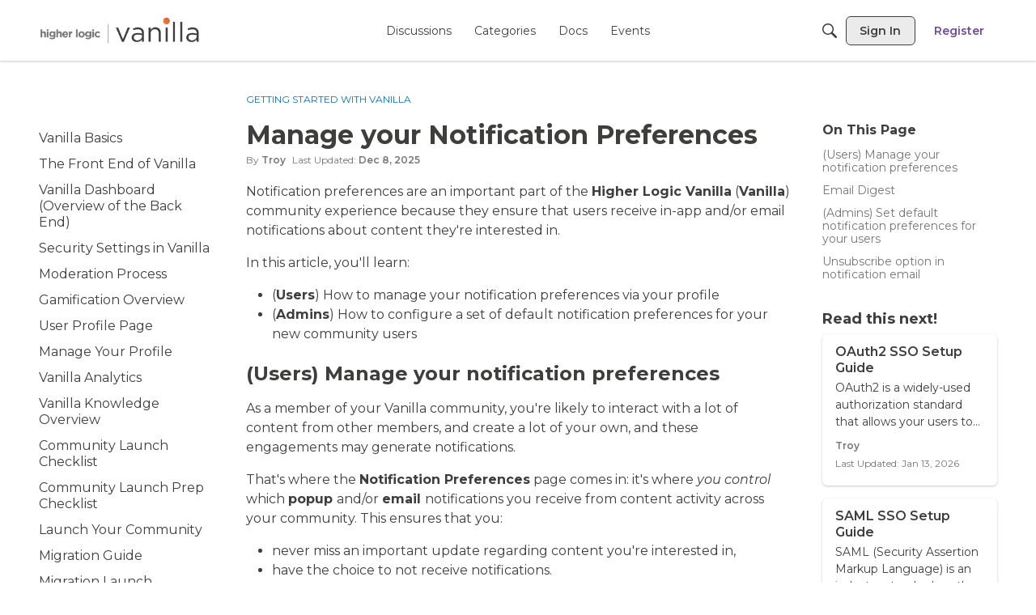

--- FILE ---
content_type: text/html; charset=utf-8
request_url: https://success.vanillaforums.com/kb/articles/1478-manage-your-notification-preferences?utm_source=community-search&utm_medium=organic-search&utm_term=Default+Notification+Preferences+
body_size: 128453
content:
<!DOCTYPE html>
<html lang="en"  style="min-height: 100%;">
    <head>
        <meta charset="utf-8">
        <meta http-equiv="X-UA-Compatible" content="IE=edge">
        <meta name="viewport" content="width=device-width, initial-scale=1">
        <title>Manage your Notification Preferences - The Success Community</title>

<meta property="og:type" content="article" />
<meta name="description" content="Notification preferences are an important part of the Higher Logic Vanilla (Vanilla) community experience because they ensure that users receive in-app and/or email notifications about content they&#039;re interested in. In this article, you&#039;ll learn: (Users) How to manage your notification preferences via your profile (Admins)…" />
<meta name="theme-color" content="#027DBC" />
<meta property="og:site_name" content="The Success Community" />
<meta property="og:title" content="Manage your Notification Preferences - The Success Community" />
<meta property="og:description" content="Notification preferences are an important part of the Higher Logic Vanilla (Vanilla) community experience because they ensure that users receive in-app and/or email notifications about content they&#039;re interested in. In this article, you&#039;ll learn: (Users) How to manage your notification preferences via your profile (Admins)…" />
<meta property="og:url" content="https://success.vanillaforums.com/kb/articles/1478-manage-your-notification-preferences" />
<meta property="og:image" content="https://us.v-cdn.net/6030677/uploads/GXW21TRYG1JP/share-imagevanilla-community.jpg" />
<meta name="twitter:card" content="summary" />
<meta content="text/html; charset=utf-8" />
<meta name="google-site-verification" content="X-TvMuNCJOn7vXiY0d2EUI00fL7a03F7MMlD9wY1d8s" />

<link rel="modulepreload" href="https://success.vanillaforums.com/dist/v2/layouts/chunks/addons/knowledge/GuideOverviewAsset.CLIOG5PJ.min.js" />
<link rel="modulepreload" href="https://success.vanillaforums.com/dist/v2/layouts/chunks/Breadcrumbs.CQBxbA7o.min.js" />
<link rel="modulepreload" href="https://success.vanillaforums.com/dist/v2/layouts/chunks/addons/knowledge/ArticleArticlesWidget.DvfAxmCB.min.js" />
<link rel="modulepreload" href="https://success.vanillaforums.com/dist/v2/layouts/chunks/addons/knowledge/ArticleHeaderAsset.CCk8V-1L.min.js" />
<link rel="modulepreload" href="https://success.vanillaforums.com/dist/v2/layouts/chunks/addons/knowledge/ArticleContentAsset.BDcZ1MIU.min.js" />
<link rel="modulepreload" href="https://success.vanillaforums.com/dist/v2/layouts/chunks/addons/knowledge/AdminOptionsAsset.COXOcEvb.min.js" />
<link rel="modulepreload" href="https://success.vanillaforums.com/dist/v2/layouts/chunks/addons/knowledge/ArticleTOCWidget.D-0wIzdL.min.js" />
<link rel="modulepreload" href="https://success.vanillaforums.com/dist/v2/layouts/chunks/addons/knowledge/GuidePagerWidget.BykaHVf1.min.js" />
<link rel="modulepreload" href="https://success.vanillaforums.com/dist/v2/layouts/chunks/addons/knowledge/ArticleRelatedArticlesWidget.CSQcqxBj.min.js" />
<link rel="modulepreload" href="https://success.vanillaforums.com/dist/v2/layouts/chunks/addons/knowledge/ArticleReactionsWidget.Ti5EZPCG.min.js" />
<link rel="modulepreload" href="https://success.vanillaforums.com/dist/v2/layouts/chunks/addons/knowledge/ArticleLanguagePickerAsset.ztV2UIgn.min.js" />
<link rel="modulepreload" href="https://success.vanillaforums.com/dist/v2/layouts/chunks/addons/knowledge/KnowledgeBaseFollowAsset.BAsC6umR.min.js" />
<link rel="modulepreload" href="https://success.vanillaforums.com/dist/v2/layouts/vendor/vendor/react-core.BgLhaSja.min.js" />
<link rel="modulepreload" href="https://success.vanillaforums.com/dist/v2/layouts/chunks/addons/knowledge/KnowledgeBases.context.9RU8hOko.min.js" />
<link rel="modulepreload" href="https://success.vanillaforums.com/dist/v2/layouts/chunks/addons/knowledge/Articles.context.Dk8psKqD.min.js" />
<link rel="modulepreload" href="https://success.vanillaforums.com/dist/v2/layouts/chunks/addons/knowledge/Navigation.CZBwWPAL.min.js" />
<link rel="modulepreload" href="https://success.vanillaforums.com/dist/v2/layouts/chunks/addons/knowledge/Navigation.context.ZoutPMed.min.js" />
<link rel="modulepreload" href="https://success.vanillaforums.com/dist/v2/layouts/chunks/addons/knowledge/SiteNavContext.DIvT23mt.min.js" />
<link rel="modulepreload" href="https://success.vanillaforums.com/dist/v2/layouts/entries/layouts.CU6UxUpk.min.js" />
<link rel="modulepreload" href="https://success.vanillaforums.com/dist/v2/layouts/chunks/HomeWidgetContainer.SIGw9OUt.min.js" />
<link rel="modulepreload" href="https://success.vanillaforums.com/dist/v2/layouts/chunks/vendor/lodash.CM-NTfHi.min.js" />
<link rel="modulepreload" href="https://success.vanillaforums.com/dist/v2/layouts/chunks/configHooks.C_gSViCw.min.js" />
<link rel="modulepreload" href="https://success.vanillaforums.com/dist/v2/layouts/vendor/vendor/redux.D4LK-I4W.min.js" />
<link rel="modulepreload" href="https://success.vanillaforums.com/dist/v2/layouts/vendor/vendor/moment.BYTvHWBW.min.js" />
<link rel="modulepreload" href="https://success.vanillaforums.com/dist/v2/layouts/vendor/vendor/react-spring.DXIfzgpn.min.js" />
<link rel="modulepreload" href="https://success.vanillaforums.com/dist/v2/layouts/vendor/vendor/react-select.BG-kRqJv.min.js" />
<link rel="modulepreload" href="https://success.vanillaforums.com/dist/v2/layouts/chunks/breadcrumbsStyles.DiOKI4bF.min.js" />
<link rel="modulepreload" href="https://success.vanillaforums.com/dist/v2/layouts/chunks/addons/knowledge/articlesListOptions.osVOHUAO.min.js" />
<link rel="modulepreload" href="https://success.vanillaforums.com/dist/v2/layouts/chunks/ListItem.I5PCdMHU.min.js" />
<link rel="modulepreload" href="https://success.vanillaforums.com/dist/v2/layouts/chunks/List.tOFAJOU2.min.js" />
<link rel="modulepreload" href="https://success.vanillaforums.com/dist/v2/layouts/chunks/ResultMeta.DcaCrzDL.min.js" />
<link rel="modulepreload" href="https://success.vanillaforums.com/dist/v2/layouts/chunks/QuickLinks.b2XWLE-p.min.js" />
<link rel="modulepreload" href="https://success.vanillaforums.com/dist/v2/layouts/chunks/SimplePager.kCKa9qBG.min.js" />
<link rel="modulepreload" href="https://success.vanillaforums.com/dist/v2/layouts/chunks/ListItem.styles.D8Wc3f49.min.js" />
<link rel="modulepreload" href="https://success.vanillaforums.com/dist/v2/layouts/chunks/TruncatedText.Dcyjgw3u.min.js" />
<link rel="modulepreload" href="https://success.vanillaforums.com/dist/v2/layouts/chunks/simplePagerStyles.BS_yT3Zy.min.js" />
<link rel="modulepreload" href="https://success.vanillaforums.com/dist/v2/layouts/chunks/addons/knowledge/ArticleMenu.FK9SRKmt.min.js" />
<link rel="modulepreload" href="https://success.vanillaforums.com/dist/v2/layouts/chunks/addons/knowledge/ArticleMeta.CVxM4uTo.min.js" />
<link rel="modulepreload" href="https://success.vanillaforums.com/dist/v2/layouts/chunks/PageTitle.Bh-lbZn1.min.js" />
<link rel="modulepreload" href="https://success.vanillaforums.com/dist/v2/layouts/chunks/addons/knowledge/pageRoutes.DDemvZbf.min.js" />
<link rel="modulepreload" href="https://success.vanillaforums.com/dist/v2/layouts/chunks/InsertUpdateMetas.Cn-vivdk.min.js" />
<link rel="modulepreload" href="https://success.vanillaforums.com/dist/v2/layouts/chunks/addons/knowledge/OtherLanguagesPlaceHolder.BfO74aN0.min.js" />
<link rel="modulepreload" href="https://success.vanillaforums.com/dist/v2/layouts/chunks/addons/knowledge/RelatedArticlesPlaceholder.DIUugt1I.min.js" />
<link rel="modulepreload" href="https://success.vanillaforums.com/dist/v2/layouts/chunks/Banner.GMKq57IZ.min.js" />
<link rel="modulepreload" href="https://success.vanillaforums.com/dist/v2/layouts/chunks/addons/knowledge/OrganizeCategoriesRoute.C3xCVq9g.min.js" />
<link rel="modulepreload" href="https://success.vanillaforums.com/dist/v2/layouts/chunks/useComponentDebug.xpd8k4uY.min.js" />
<link rel="modulepreload" href="https://success.vanillaforums.com/dist/v2/layouts/chunks/addons/knowledge/NewCategoryForm.CVld58K4.min.js" />
<link rel="modulepreload" href="https://success.vanillaforums.com/dist/v2/layouts/chunks/addons/knowledge/Categories.context.BI8WCMdN.min.js" />
<link rel="modulepreload" href="https://success.vanillaforums.com/dist/v2/layouts/chunks/addons/knowledge/KnowledgeBaseFollowDropdown.jw8rY9pd.min.js" />
<link rel="stylesheet" type="text/css" href="https://success.vanillaforums.com/dist/v2/layouts/chunks/addons/openapi-embed/layouts._xHqySZ2.css" />
<link rel="stylesheet" type="text/css" href="https://success.vanillaforums.com/dist/v2/layouts/chunks/addons/openapi-embed/QuickLinks.C0TktU-I.css" />
<link rel="canonical" href="https://success.vanillaforums.com/kb/articles/1478-manage-your-notification-preferences" />

<link rel="shortcut icon" href="https://us.v-cdn.net/6030677/uploads/D6YK1LQUIYVQ/favicon.png" type="image/x-icon" />

<script type="module" nonce="635294293deae3819fad702d00f40fb1">window['vanillaInitialLayout'] = {"query":{"layoutViewType":"article","recordType":"article","recordID":1478,"params":{"articleID":1478,"locale":"en","siteSectionID":"0"}},"data":{"layoutID":25,"name":"Guide Article Template (copy)","layoutViewType":"guideArticle","isDefault":false,"layout":[{"$seoContent":"<section>\n<div class=\"seoSectionRow seoBreadcrumbs\"><div class='seoSectionPiece'><div class='sectionItem'><div class=\"pageBox\">\n        <ul class=\"linkList\">\n<li>\n<a href=\"https:\/\/success.vanillaforums.com\/kb\/getting-started-guide\">Getting Started with Vanilla<\/a>\n<\/li>\n<\/ul>\n    <\/div><\/div><\/div><\/div>\n<div class=\"seoSectionColumn\"><div class='seoSectionPiece'><div class='sectionItem'><div class=\"pageBox\">\n        <ul class=\"linkList\">\n<li>\n<a href=\"https:\/\/success.vanillaforums.com\/kb\/categories\/45-getting-started-with-vanilla\">Getting Started with Vanilla<\/a>\n<\/li>\n<li>\n<a href=\"https:\/\/success.vanillaforums.com\/kb\/articles\/195-vanilla-basics\">Vanilla Basics<\/a>\n<\/li>\n<li>\n<a href=\"https:\/\/success.vanillaforums.com\/kb\/articles\/192-the-front-end-of-vanilla\">The Front End of Vanilla<\/a>\n<\/li>\n<li>\n<a href=\"https:\/\/success.vanillaforums.com\/kb\/articles\/340-vanilla-dashboard-overview-of-the-back-end\">Vanilla Dashboard (Overview of the Back End)<\/a>\n<\/li>\n<li>\n<a href=\"https:\/\/success.vanillaforums.com\/kb\/articles\/561-security-settings-in-vanilla\">Security Settings in Vanilla<\/a>\n<\/li>\n<li>\n<a href=\"https:\/\/success.vanillaforums.com\/kb\/articles\/27-moderation-process\">Moderation Process<\/a>\n<\/li>\n<li>\n<a href=\"https:\/\/success.vanillaforums.com\/kb\/articles\/263-gamification-overview\">Gamification Overview<\/a>\n<\/li>\n<li>\n<a href=\"https:\/\/success.vanillaforums.com\/kb\/articles\/557-user-profile-page\">User Profile Page<\/a>\n<\/li>\n<li>\n<a href=\"https:\/\/success.vanillaforums.com\/kb\/articles\/558-manage-your-profile\">Manage Your Profile<\/a>\n<\/li>\n<li>\n<a href=\"https:\/\/success.vanillaforums.com\/kb\/articles\/521-vanilla-analytics\">Vanilla Analytics<\/a>\n<\/li>\n<li>\n<a href=\"https:\/\/success.vanillaforums.com\/kb\/articles\/344-vanilla-knowledge-overview\">Vanilla Knowledge Overview<\/a>\n<\/li>\n<li>\n<a href=\"https:\/\/success.vanillaforums.com\/kb\/articles\/345-community-launch-checklist\">Community Launch Checklist<\/a>\n<\/li>\n<li>\n<a href=\"https:\/\/success.vanillaforums.com\/kb\/articles\/542-community-launch-prep-checklist\">Community Launch Prep Checklist<\/a>\n<\/li>\n<li>\n<a href=\"https:\/\/success.vanillaforums.com\/kb\/articles\/556-launch-your-community\">Launch Your Community<\/a>\n<\/li>\n<li>\n<a href=\"https:\/\/success.vanillaforums.com\/kb\/articles\/347-migration-guide\">Migration Guide<\/a>\n<\/li>\n<li>\n<a href=\"https:\/\/success.vanillaforums.com\/kb\/articles\/346-migration-launch-checklist\">Migration Launch Checklist<\/a>\n<\/li>\n<li>\n<a href=\"https:\/\/success.vanillaforums.com\/kb\/articles\/338-community-strategy\">Community Strategy<\/a>\n<\/li>\n<li>\n<a href=\"https:\/\/success.vanillaforums.com\/kb\/articles\/566-recommended-image-sizes\">Recommended Image Sizes<\/a>\n<\/li>\n<li>\n<a href=\"https:\/\/success.vanillaforums.com\/kb\/articles\/583-browse-community-content\">Browse Community Content<\/a>\n<\/li>\n<li>\n<a href=\"https:\/\/success.vanillaforums.com\/kb\/articles\/1478-manage-your-notification-preferences\">Manage your Notification Preferences<\/a>\n<\/li>\n<li>\n<a href=\"https:\/\/success.vanillaforums.com\/kb\/articles\/194-vanilla-101\">Vanilla 101<\/a>\n<\/li>\n<li>\n<a href=\"https:\/\/success.vanillaforums.com\/kb\/articles\/1545-ai-usage-at-higher-logic\">AI Usage at Higher Logic<\/a>\n<\/li>\n<li>\n<a href=\"https:\/\/success.vanillaforums.com\/kb\/articles\/1782-higher-logic-ai-terms-of-use\">Higher Logic \u2013 AI Terms of Use<\/a>\n<\/li>\n<\/ul>\n    <\/div><\/div><\/div><\/div>\n<div class=\"seoSectionColumn mainColumn\"><div class='seoSectionPiece'><div class='sectionItem'><div class=\"pageBox\">\n                    <h1>Manage your Notification Preferences<\/h1>\n    <\/div><\/div><\/div><div class='seoSectionPiece'><div class='sectionItem'><div class=\"pageBox\">\n        <article class=\"userContent seoSectionPiece\"><p>Notification preferences are an important part of the <strong>Higher Logic Vanilla<\/strong> (<strong>Vanilla<\/strong>) community experience because they ensure that users receive in-app and\/or email notifications about content they're interested in.<\/p><p>In this article, you'll learn:<\/p><ul><li>(<strong>Users<\/strong>) How to manage your notification preferences via your profile<\/li><li>(<strong>Admins<\/strong>) How to configure a set of default notification preferences for your new community users<\/li><\/ul><h2 data-id=\"users-manage-your-notification-preferences\">(Users) Manage your notification preferences<\/h2><p>As a member of your Vanilla community, you're likely to interact with a lot of content from other members, and create a lot of your own, and these engagements may generate notifications.<\/p><p>That's where the <strong>Notification Preferences<\/strong> page comes in: it's where <em>you control<\/em> which <strong>popup <\/strong>and\/or <strong>email <\/strong>notifications you receive from content activity across your community. This ensures that you:<\/p><ul><li>never miss an important update regarding content you're interested in,<\/li><li>have the choice to not receive notifications.<\/li><\/ul><h3 data-id=\"access-the-notification-preferences-page\">Access the Notification Preferences page<\/h3><p>1. Click your <strong>MeBox &gt; Account &amp; Privacy Settings<\/strong>.<\/p><span class=\"embedExternal embedImage display-small float-none\" data-embedjson=\"{&quot;url&quot;:&quot;https:\\\/\\\/us.v-cdn.net\\\/6030677\\\/uploads\\\/R50INT96AZ1Z\\\/access-notification-pref-page.png&quot;,&quot;name&quot;:&quot;access_notification_pref_page.png&quot;,&quot;type&quot;:&quot;image\\\/png&quot;,&quot;size&quot;:28380,&quot;width&quot;:413,&quot;height&quot;:332,&quot;displaySize&quot;:&quot;small&quot;,&quot;float&quot;:&quot;none&quot;,&quot;mediaID&quot;:5631,&quot;dateInserted&quot;:&quot;2023-06-13T13:30:14+00:00&quot;,&quot;insertUserID&quot;:1487,&quot;foreignType&quot;:&quot;embed&quot;,&quot;foreignID&quot;:&quot;1487&quot;,&quot;embedType&quot;:&quot;image&quot;,&quot;embedStyle&quot;:&quot;rich_embed_card&quot;}\">\n    <span class=\"embedExternal-content\">\n        <a class=\"embedImage-link\" href=\"https:\/\/us.v-cdn.net\/6030677\/uploads\/R50INT96AZ1Z\/access-notification-pref-page.png\" rel=\"nofollow noopener ugc\" target=\"_blank\">\n            <img class=\"embedImage-img\" src=\"https:\/\/us.v-cdn.net\/6030677\/uploads\/R50INT96AZ1Z\/access-notification-pref-page.png\" alt=\"access_notification_pref_page.png\" height=\"332\" width=\"413\" loading=\"lazy\" data-display-size=\"small\" data-float=\"none\" data-type=\"image\/png\" data-embed-type=\"image\" srcset=\"https:\/\/us.v-cdn.net\/cdn-cgi\/image\/quality=80,format=auto,fit=scale-down,height=300,width=300\/6030677\/uploads\/R50INT96AZ1Z\/access-notification-pref-page.png 300w, https:\/\/us.v-cdn.net\/cdn-cgi\/image\/quality=80,format=auto,fit=scale-down,height=600,width=600\/6030677\/uploads\/R50INT96AZ1Z\/access-notification-pref-page.png 600w, https:\/\/us.v-cdn.net\/cdn-cgi\/image\/quality=80,format=auto,fit=scale-down,height=800,width=800\/6030677\/uploads\/R50INT96AZ1Z\/access-notification-pref-page.png 800w, https:\/\/us.v-cdn.net\/cdn-cgi\/image\/quality=80,format=auto,fit=scale-down,height=1200,width=1200\/6030677\/uploads\/R50INT96AZ1Z\/access-notification-pref-page.png 1200w, https:\/\/us.v-cdn.net\/cdn-cgi\/image\/quality=80,format=auto,fit=scale-down,height=1600,width=1600\/6030677\/uploads\/R50INT96AZ1Z\/access-notification-pref-page.png 1600w, https:\/\/us.v-cdn.net\/cdn-cgi\/image\/quality=80,format=auto,fit=scale-down,height=2000,width=2000\/6030677\/uploads\/R50INT96AZ1Z\/access-notification-pref-page.png 2000w, https:\/\/us.v-cdn.net\/6030677\/uploads\/R50INT96AZ1Z\/access-notification-pref-page.png\" sizes=\"100vw\"><\/img><\/a>\n    <\/span>\n<\/span>\n<p>2. Click <strong>Notification Preferences<\/strong> in the right-hand list.<\/p><span class=\"embedExternal embedImage display-small float-none\" data-embedjson=\"{&quot;url&quot;:&quot;https:\\\/\\\/us.v-cdn.net\\\/6030677\\\/uploads\\\/YRQDNRJZLERM\\\/access-notification-pref-page-2.png&quot;,&quot;name&quot;:&quot;access_notification_pref_page-2.png&quot;,&quot;type&quot;:&quot;image\\\/png&quot;,&quot;size&quot;:26670,&quot;width&quot;:270,&quot;height&quot;:416,&quot;displaySize&quot;:&quot;small&quot;,&quot;float&quot;:&quot;none&quot;,&quot;mediaID&quot;:5637,&quot;dateInserted&quot;:&quot;2023-06-13T13:34:31+00:00&quot;,&quot;insertUserID&quot;:1487,&quot;foreignType&quot;:&quot;embed&quot;,&quot;foreignID&quot;:&quot;1487&quot;,&quot;embedType&quot;:&quot;image&quot;,&quot;embedStyle&quot;:&quot;rich_embed_card&quot;}\">\n    <span class=\"embedExternal-content\">\n        <a class=\"embedImage-link\" href=\"https:\/\/us.v-cdn.net\/6030677\/uploads\/YRQDNRJZLERM\/access-notification-pref-page-2.png\" rel=\"nofollow noopener ugc\" target=\"_blank\">\n            <img class=\"embedImage-img\" src=\"https:\/\/us.v-cdn.net\/6030677\/uploads\/YRQDNRJZLERM\/access-notification-pref-page-2.png\" alt=\"access_notification_pref_page-2.png\" height=\"416\" width=\"270\" loading=\"lazy\" data-display-size=\"small\" data-float=\"none\" data-type=\"image\/png\" data-embed-type=\"image\" srcset=\"https:\/\/us.v-cdn.net\/cdn-cgi\/image\/quality=80,format=auto,fit=scale-down,height=300,width=300\/6030677\/uploads\/YRQDNRJZLERM\/access-notification-pref-page-2.png 300w, https:\/\/us.v-cdn.net\/cdn-cgi\/image\/quality=80,format=auto,fit=scale-down,height=600,width=600\/6030677\/uploads\/YRQDNRJZLERM\/access-notification-pref-page-2.png 600w, https:\/\/us.v-cdn.net\/cdn-cgi\/image\/quality=80,format=auto,fit=scale-down,height=800,width=800\/6030677\/uploads\/YRQDNRJZLERM\/access-notification-pref-page-2.png 800w, https:\/\/us.v-cdn.net\/cdn-cgi\/image\/quality=80,format=auto,fit=scale-down,height=1200,width=1200\/6030677\/uploads\/YRQDNRJZLERM\/access-notification-pref-page-2.png 1200w, https:\/\/us.v-cdn.net\/cdn-cgi\/image\/quality=80,format=auto,fit=scale-down,height=1600,width=1600\/6030677\/uploads\/YRQDNRJZLERM\/access-notification-pref-page-2.png 1600w, https:\/\/us.v-cdn.net\/cdn-cgi\/image\/quality=80,format=auto,fit=scale-down,height=2000,width=2000\/6030677\/uploads\/YRQDNRJZLERM\/access-notification-pref-page-2.png 2000w, https:\/\/us.v-cdn.net\/6030677\/uploads\/YRQDNRJZLERM\/access-notification-pref-page-2.png\" sizes=\"100vw\"><\/img><\/a>\n    <\/span>\n<\/span>\n<h3 data-id=\"manage-your-preferences\">Manage your preferences<\/h3><p>The first thing to understand when setting your notification preferences is that there are two notification options for activity in the community: by <strong>Popup <\/strong>and <strong>Email<\/strong>, represented by the <strong>bell <\/strong>and <strong>envelope icons<\/strong>, respectively. <\/p><p>When a post is created:<\/p><ul><li><strong>Popup <\/strong>notifications are displayed in near real-time directly in the community, at the bottom left of your screen.<\/li><li>The system generates an <strong>Email<\/strong> notification and sends it to your personal inbox within minutes of the content being posted.<\/li><\/ul><span class=\"embedExternal embedImage display-medium float-none\" data-embedjson=\"{&quot;url&quot;:&quot;https:\\\/\\\/us.v-cdn.net\\\/6030677\\\/uploads\\\/YR0MFAHCENYI\\\/notification-preference-options.png&quot;,&quot;name&quot;:&quot;notification_preference_options.png&quot;,&quot;type&quot;:&quot;image\\\/png&quot;,&quot;size&quot;:159297,&quot;width&quot;:765,&quot;height&quot;:1250,&quot;displaySize&quot;:&quot;medium&quot;,&quot;float&quot;:&quot;none&quot;,&quot;mediaID&quot;:10201,&quot;dateInserted&quot;:&quot;2024-07-08T18:10:21+00:00&quot;,&quot;insertUserID&quot;:1487,&quot;foreignType&quot;:&quot;embed&quot;,&quot;foreignID&quot;:&quot;1487&quot;,&quot;embedType&quot;:&quot;image&quot;,&quot;embedStyle&quot;:&quot;rich_embed_card&quot;}\">\n    <span class=\"embedExternal-content\">\n        <a class=\"embedImage-link\" href=\"https:\/\/us.v-cdn.net\/6030677\/uploads\/YR0MFAHCENYI\/notification-preference-options.png\" rel=\"nofollow noopener ugc\" target=\"_blank\">\n            <img class=\"embedImage-img\" src=\"https:\/\/us.v-cdn.net\/6030677\/uploads\/YR0MFAHCENYI\/notification-preference-options.png\" alt=\"notification_preference_options.png\" height=\"1250\" width=\"765\" loading=\"lazy\" data-display-size=\"medium\" data-float=\"none\" data-type=\"image\/png\" data-embed-type=\"image\" srcset=\"https:\/\/us.v-cdn.net\/cdn-cgi\/image\/quality=80,format=auto,fit=scale-down,height=300,width=300\/6030677\/uploads\/YR0MFAHCENYI\/notification-preference-options.png 300w, https:\/\/us.v-cdn.net\/cdn-cgi\/image\/quality=80,format=auto,fit=scale-down,height=600,width=600\/6030677\/uploads\/YR0MFAHCENYI\/notification-preference-options.png 600w, https:\/\/us.v-cdn.net\/cdn-cgi\/image\/quality=80,format=auto,fit=scale-down,height=800,width=800\/6030677\/uploads\/YR0MFAHCENYI\/notification-preference-options.png 800w, https:\/\/us.v-cdn.net\/cdn-cgi\/image\/quality=80,format=auto,fit=scale-down,height=1200,width=1200\/6030677\/uploads\/YR0MFAHCENYI\/notification-preference-options.png 1200w, https:\/\/us.v-cdn.net\/cdn-cgi\/image\/quality=80,format=auto,fit=scale-down,height=1600,width=1600\/6030677\/uploads\/YR0MFAHCENYI\/notification-preference-options.png 1600w, https:\/\/us.v-cdn.net\/cdn-cgi\/image\/quality=80,format=auto,fit=scale-down,height=2000,width=2000\/6030677\/uploads\/YR0MFAHCENYI\/notification-preference-options.png 2000w, https:\/\/us.v-cdn.net\/6030677\/uploads\/YR0MFAHCENYI\/notification-preference-options.png\" sizes=\"100vw\"><\/img><\/a>\n    <\/span>\n<\/span>\n<p>The Notification Preferences page groups your notification options in the categories below. Check the <strong>Popup <\/strong>and\/or <strong>Email <\/strong>checkboxes for each option to control which notifications you'll receive, and how, for each type of community content.<\/p><div class=\"callout info\"><svg fill=\"none\" focusable=\"false\" width=\"24\" height=\"24\" viewbox=\"0 0 24 24\" class=\"callout-icon\"><use xlink:href=\"#callout-info\"><\/use><\/svg><div><p class=\"callout-line\"><strong>NOTE<\/strong>: You do <strong>not <\/strong>have to manually save your changes because each time you check or uncheck a box, that change is automatically saved.<\/p><\/div><\/div><h3 data-id=\"my-account\">My Account<\/h3><ul><li>These notifications pertain to content associated with your profile, such as Ranks and badges.<\/li><\/ul><h3 data-id=\"community-tasks\">Community Tasks<\/h3><ul><li>These notifications relate to tasks tied to your community permissions. For example, if you're responsible for managing membership requests, you'll see that option listed here.<\/li><li>Use these options to decide whether to receive notifications pertaining to tasks you manage in the community. We generally recommend enabling these notifications to help you manage your tasks in an efficient and timely manner.<\/li><\/ul><h3 data-id=\"posts\">Posts<\/h3><ul><li>These notifications relate to posts (discussions, questions, ideas, etc.) you've created, posts from other users you've commented on, and posts you've bookmarked. Essentially, you can think of these as posts you've interacted with in some way.<\/li><li>Use these options to control what notifications to receive pertaining to your Followed Posts.<\/li><\/ul><div class=\"callout neutral\"><svg fill=\"none\" focusable=\"false\" width=\"24\" height=\"24\" viewbox=\"0 0 24 24\" class=\"callout-icon\"><use xlink:href=\"#callout-neutral\"><\/use><\/svg><div><p class=\"callout-line\"><strong>TIP<\/strong>: Over time, you may come across threads that produce a high volume of engagement that you're not interested in, and this engagement can result in a similar high volume of notifications that flood your inbox. Rather than turning off these post-based notifications completely, which would prevent you from receiving notifications from posts you <em>are <\/em>interested in, you can granularly <strong>mute individual posts<\/strong>. <a href=\"https:\/\/success.vanillaforums.com\/kb\/articles\/1798\" rel=\"nofollow noopener ugc\">Check out this article<\/a> to learn more.<\/p><\/div><\/div><h3 data-id=\"groups\">Groups<\/h3><ul><li>If the <strong>Groups and Events<\/strong> addon is enabled in your community, you may be able to create or join discussion Groups. These are designed to give a smaller subset of your community a self-contained public or private space to have discussions outside the existing Category structure (typically to discuss a more specialized or focused topic). <a href=\"https:\/\/success.vanillaforums.com\/kb\/articles\/70\" target=\"_self\" rel=\"nofollow noopener ugc\">Check out this article<\/a> to learn more about Groups.<ul><li>Use these options to decide whether to receive updates relating to Group memberships and content updates.<\/li><\/ul><\/li><\/ul><h3 data-id=\"categories\">Categories<\/h3><ul><li>If Category Following is enabled in your community, you can Follow a Category via its <strong>bell icon<\/strong>. Then, you'll be able to choose whether to receive notifications about content in that Category. <a href=\"https:\/\/success.vanillaforums.com\/kb\/articles\/426\" target=\"_self\" rel=\"nofollow noopener ugc\">Check out this article<\/a> to learn more about Category Following.<\/li><li>Use these two options to set your <em>default<\/em> notification preferences for when you Follow a Category.<\/li><\/ul><h2 data-id=\"email-digest\">Email Digest<\/h2><p>The Notification Preferences page is also where you can manage how often to receive your community's <strong>Email Digest <\/strong>(if it's enabled for your community).  <\/p><ul><li>At the bottom of the page, check or uncheck the <strong>Send me the email digest<\/strong> box to control whether to receive it.<\/li><li>If checked, you can then decide <em>how often<\/em><strong> <\/strong>to receive the digest: <strong>daily<\/strong>, <strong>weekly<\/strong>, or <strong>monthly<\/strong>.<\/li><\/ul><span class=\"embedExternal embedImage display-large float-none\" data-embedjson=\"{&quot;url&quot;:&quot;https:\\\/\\\/us.v-cdn.net\\\/6030677\\\/uploads\\\/51H0LMMNK982\\\/manage-email-digest.png&quot;,&quot;name&quot;:&quot;manage_email_digest.png&quot;,&quot;type&quot;:&quot;image\\\/png&quot;,&quot;size&quot;:40874,&quot;width&quot;:785,&quot;height&quot;:398,&quot;displaySize&quot;:&quot;large&quot;,&quot;float&quot;:&quot;none&quot;,&quot;mediaID&quot;:13630,&quot;dateInserted&quot;:&quot;2025-02-17T16:09:42+00:00&quot;,&quot;insertUserID&quot;:1487,&quot;foreignType&quot;:&quot;embed&quot;,&quot;foreignID&quot;:&quot;1487&quot;,&quot;embedType&quot;:&quot;image&quot;,&quot;embedStyle&quot;:&quot;rich_embed_card&quot;}\">\n    <span class=\"embedExternal-content\">\n        <a class=\"embedImage-link\" href=\"https:\/\/us.v-cdn.net\/6030677\/uploads\/51H0LMMNK982\/manage-email-digest.png\" rel=\"nofollow noopener ugc\" target=\"_blank\">\n            <img class=\"embedImage-img\" src=\"https:\/\/us.v-cdn.net\/6030677\/uploads\/51H0LMMNK982\/manage-email-digest.png\" alt=\"manage_email_digest.png\" height=\"398\" width=\"785\" loading=\"lazy\" data-display-size=\"large\" data-float=\"none\" data-type=\"image\/png\" data-embed-type=\"image\" srcset=\"https:\/\/us.v-cdn.net\/cdn-cgi\/image\/quality=80,format=auto,fit=scale-down,height=300,width=300\/6030677\/uploads\/51H0LMMNK982\/manage-email-digest.png 300w, https:\/\/us.v-cdn.net\/cdn-cgi\/image\/quality=80,format=auto,fit=scale-down,height=600,width=600\/6030677\/uploads\/51H0LMMNK982\/manage-email-digest.png 600w, https:\/\/us.v-cdn.net\/cdn-cgi\/image\/quality=80,format=auto,fit=scale-down,height=800,width=800\/6030677\/uploads\/51H0LMMNK982\/manage-email-digest.png 800w, https:\/\/us.v-cdn.net\/cdn-cgi\/image\/quality=80,format=auto,fit=scale-down,height=1200,width=1200\/6030677\/uploads\/51H0LMMNK982\/manage-email-digest.png 1200w, https:\/\/us.v-cdn.net\/cdn-cgi\/image\/quality=80,format=auto,fit=scale-down,height=1600,width=1600\/6030677\/uploads\/51H0LMMNK982\/manage-email-digest.png 1600w, https:\/\/us.v-cdn.net\/cdn-cgi\/image\/quality=80,format=auto,fit=scale-down,height=2000,width=2000\/6030677\/uploads\/51H0LMMNK982\/manage-email-digest.png 2000w, https:\/\/us.v-cdn.net\/6030677\/uploads\/51H0LMMNK982\/manage-email-digest.png\" sizes=\"100vw\"><\/img><\/a>\n    <\/span>\n<\/span>\n<p>Check out the article below to learn more about the email digest.<\/p><div class=\"js-embed embedResponsive\" data-embedjson=\"{&quot;body&quot;:&quot;The Email Digest feature automatically sends weekly email messages of \\&quot;personalized content\\&quot; to subscribers in your Higher Logic Vanilla (Vanilla) community. The Digest contains summaries of and links to community posts (discussions, comments, questions, etc.) over the prior week. There are three scenarios under which the\u2026&quot;,&quot;photoUrl&quot;:&quot;https:\\\/\\\/us.v-cdn.net\\\/6030677\\\/uploads\\\/GXW21TRYG1JP\\\/share-imagevanilla-community.jpg&quot;,&quot;url&quot;:&quot;https:\\\/\\\/success.vanillaforums.com\\\/kb\\\/articles\\\/1479&quot;,&quot;embedType&quot;:&quot;link&quot;,&quot;name&quot;:&quot;Email Digest - The Success Community&quot;,&quot;faviconUrl&quot;:&quot;https:\\\/\\\/us.v-cdn.net\\\/6030677\\\/uploads\\\/D6YK1LQUIYVQ\\\/favicon.png&quot;,&quot;embedStyle&quot;:&quot;rich_embed_card&quot;}\">\n    <a href=\"https:\/\/success.vanillaforums.com\/kb\/articles\/1479\" rel=\"nofollow noopener ugc\">\n        https:\/\/success.vanillaforums.com\/kb\/articles\/1479\n    <\/a>\n<\/div><h2 data-id=\"admins-set-default-notification-preferences-for-your-users\">(Admins) Set default notification preferences for your users<\/h2><p>While users are free to manage their own notification preferences at any time from their profiles (as described above), Admins can configure a <strong>default <\/strong>set of notification preferences that will be automatically assigned to all <strong>new users<\/strong> so they're more likely to receive updates about content they're interested in. This can help increase the level of engagement in your community.<\/p><div class=\"callout info\"><svg fill=\"none\" focusable=\"false\" width=\"24\" height=\"24\" viewbox=\"0 0 24 24\" class=\"callout-icon\"><use xlink:href=\"#callout-info\"><\/use><\/svg><div><p class=\"callout-line\"><strong>NOTE<\/strong>: In addition to <strong>new users<\/strong>, these default preferences will also retroactively be assigned to <strong>existing users<\/strong> who have <strong>not manually updated<\/strong> their own preferences since becoming a member of your community. Existing users who <em>have <\/em>updated their preferences will not be affected.<\/p><\/div><\/div><p>Let's walk through how to set this up.<\/p><p>1. Access the Dashboard.<\/p><p>2. Navigate to\u00a0<strong>Settings &gt; Membership &gt; User Preferences<\/strong>.<\/p><p>3. Click\u00a0<strong>Edit Default Notifications<\/strong>.<\/p><span class=\"embedExternal embedImage display-large float-none\" data-embedjson=\"{&quot;url&quot;:&quot;https:\\\/\\\/us.v-cdn.net\\\/6030677\\\/uploads\\\/2DPSOQTS70UL\\\/access-dflt-noti-pref-page.png&quot;,&quot;name&quot;:&quot;access_dflt_noti_pref_page.png&quot;,&quot;type&quot;:&quot;image\\\/png&quot;,&quot;size&quot;:63275,&quot;width&quot;:1027,&quot;height&quot;:378,&quot;displaySize&quot;:&quot;large&quot;,&quot;float&quot;:&quot;none&quot;,&quot;mediaID&quot;:5757,&quot;dateInserted&quot;:&quot;2023-06-22T16:44:09+00:00&quot;,&quot;insertUserID&quot;:1487,&quot;foreignType&quot;:&quot;embed&quot;,&quot;foreignID&quot;:&quot;1487&quot;,&quot;embedType&quot;:&quot;image&quot;,&quot;embedStyle&quot;:&quot;rich_embed_card&quot;}\">\n    <span class=\"embedExternal-content\">\n        <a class=\"embedImage-link\" href=\"https:\/\/us.v-cdn.net\/6030677\/uploads\/2DPSOQTS70UL\/access-dflt-noti-pref-page.png\" rel=\"nofollow noopener ugc\" target=\"_blank\">\n            <img class=\"embedImage-img\" src=\"https:\/\/us.v-cdn.net\/6030677\/uploads\/2DPSOQTS70UL\/access-dflt-noti-pref-page.png\" alt=\"access_dflt_noti_pref_page.png\" height=\"378\" width=\"1027\" loading=\"lazy\" data-display-size=\"large\" data-float=\"none\" data-type=\"image\/png\" data-embed-type=\"image\" srcset=\"https:\/\/us.v-cdn.net\/cdn-cgi\/image\/quality=80,format=auto,fit=scale-down,height=300,width=300\/6030677\/uploads\/2DPSOQTS70UL\/access-dflt-noti-pref-page.png 300w, https:\/\/us.v-cdn.net\/cdn-cgi\/image\/quality=80,format=auto,fit=scale-down,height=600,width=600\/6030677\/uploads\/2DPSOQTS70UL\/access-dflt-noti-pref-page.png 600w, https:\/\/us.v-cdn.net\/cdn-cgi\/image\/quality=80,format=auto,fit=scale-down,height=800,width=800\/6030677\/uploads\/2DPSOQTS70UL\/access-dflt-noti-pref-page.png 800w, https:\/\/us.v-cdn.net\/cdn-cgi\/image\/quality=80,format=auto,fit=scale-down,height=1200,width=1200\/6030677\/uploads\/2DPSOQTS70UL\/access-dflt-noti-pref-page.png 1200w, https:\/\/us.v-cdn.net\/cdn-cgi\/image\/quality=80,format=auto,fit=scale-down,height=1600,width=1600\/6030677\/uploads\/2DPSOQTS70UL\/access-dflt-noti-pref-page.png 1600w, https:\/\/us.v-cdn.net\/cdn-cgi\/image\/quality=80,format=auto,fit=scale-down,height=2000,width=2000\/6030677\/uploads\/2DPSOQTS70UL\/access-dflt-noti-pref-page.png 2000w, https:\/\/us.v-cdn.net\/6030677\/uploads\/2DPSOQTS70UL\/access-dflt-noti-pref-page.png\" sizes=\"100vw\"><\/img><\/a>\n    <\/span>\n<\/span>\n<p>4. In the dialog, the notification preferences are grouped in the <strong>category tabs <\/strong>at the top. Click these tabs and check the <strong>popup <\/strong>and\/or <strong>email <\/strong>boxes to set the default for each preference.<\/p><div class=\"callout info\"><svg fill=\"none\" focusable=\"false\" width=\"24\" height=\"24\" viewbox=\"0 0 24 24\" class=\"callout-icon\"><use xlink:href=\"#callout-info\"><\/use><\/svg><div><p class=\"callout-line\"><strong>NOTE<\/strong>: Refer to the <strong>Manage your preferences<\/strong> section earlier in this article to learn more about the popup and email notification types, along with explanations of each preference category.<\/p><\/div><\/div><p>5. Click\u00a0<strong>Save<\/strong>\u00a0to apply your changes.<\/p><span class=\"embedExternal embedImage display-large float-none\" data-embedjson=\"{&quot;url&quot;:&quot;https:\\\/\\\/us.v-cdn.net\\\/6030677\\\/uploads\\\/R0ZFIE753ULV\\\/configure-preferences-dialog.png&quot;,&quot;name&quot;:&quot;configure_preferences_dialog.png&quot;,&quot;type&quot;:&quot;image\\\/png&quot;,&quot;size&quot;:67974,&quot;width&quot;:839,&quot;height&quot;:582,&quot;displaySize&quot;:&quot;large&quot;,&quot;float&quot;:&quot;none&quot;,&quot;mediaID&quot;:5759,&quot;dateInserted&quot;:&quot;2023-06-22T17:00:33+00:00&quot;,&quot;insertUserID&quot;:1487,&quot;foreignType&quot;:&quot;embed&quot;,&quot;foreignID&quot;:&quot;1487&quot;,&quot;embedType&quot;:&quot;image&quot;,&quot;embedStyle&quot;:&quot;rich_embed_card&quot;}\">\n    <span class=\"embedExternal-content\">\n        <a class=\"embedImage-link\" href=\"https:\/\/us.v-cdn.net\/6030677\/uploads\/R0ZFIE753ULV\/configure-preferences-dialog.png\" rel=\"nofollow noopener ugc\" target=\"_blank\">\n            <img class=\"embedImage-img\" src=\"https:\/\/us.v-cdn.net\/6030677\/uploads\/R0ZFIE753ULV\/configure-preferences-dialog.png\" alt=\"configure_preferences_dialog.png\" height=\"582\" width=\"839\" loading=\"lazy\" data-display-size=\"large\" data-float=\"none\" data-type=\"image\/png\" data-embed-type=\"image\" srcset=\"https:\/\/us.v-cdn.net\/cdn-cgi\/image\/quality=80,format=auto,fit=scale-down,height=300,width=300\/6030677\/uploads\/R0ZFIE753ULV\/configure-preferences-dialog.png 300w, https:\/\/us.v-cdn.net\/cdn-cgi\/image\/quality=80,format=auto,fit=scale-down,height=600,width=600\/6030677\/uploads\/R0ZFIE753ULV\/configure-preferences-dialog.png 600w, https:\/\/us.v-cdn.net\/cdn-cgi\/image\/quality=80,format=auto,fit=scale-down,height=800,width=800\/6030677\/uploads\/R0ZFIE753ULV\/configure-preferences-dialog.png 800w, https:\/\/us.v-cdn.net\/cdn-cgi\/image\/quality=80,format=auto,fit=scale-down,height=1200,width=1200\/6030677\/uploads\/R0ZFIE753ULV\/configure-preferences-dialog.png 1200w, https:\/\/us.v-cdn.net\/cdn-cgi\/image\/quality=80,format=auto,fit=scale-down,height=1600,width=1600\/6030677\/uploads\/R0ZFIE753ULV\/configure-preferences-dialog.png 1600w, https:\/\/us.v-cdn.net\/cdn-cgi\/image\/quality=80,format=auto,fit=scale-down,height=2000,width=2000\/6030677\/uploads\/R0ZFIE753ULV\/configure-preferences-dialog.png 2000w, https:\/\/us.v-cdn.net\/6030677\/uploads\/R0ZFIE753ULV\/configure-preferences-dialog.png\" sizes=\"100vw\"><\/img><\/a>\n    <\/span>\n<\/span>\n<div class=\"callout info\"><svg fill=\"none\" focusable=\"false\" width=\"24\" height=\"24\" viewbox=\"0 0 24 24\" class=\"callout-icon\"><use xlink:href=\"#callout-info\"><\/use><\/svg><div><p class=\"callout-line\"><strong>NOTE<\/strong>: These preferences are permission-gated, so notifications associated to tasks a user does not have access to will not be sent to them. For example, users who don't have permission to manage Groups will not be automatically subscribed to receive notifications about Group requests.<\/p><\/div><\/div><h2 data-id=\"unsubscribe-option-in-notification-email\">Unsubscribe option in notification email<\/h2><p>By default, all notification emails have an <strong>Unsubscribe<\/strong> link at the bottom. Users can click it to be <em>automatically unsubscribed<\/em> from that notification.<\/p><p>A user who clicks the link is:<\/p><ul><li>immediately unsubscribed from the notification and<\/li><li>taken to the Unsubscribe page.<\/li><\/ul><p>The Unsubscribe page confirms for the user their unsubscribe action.<\/p><div class=\"callout neutral\"><svg fill=\"none\" focusable=\"false\" width=\"24\" height=\"24\" viewbox=\"0 0 24 24\" class=\"callout-icon\"><use xlink:href=\"#callout-neutral\"><\/use><\/svg><div><p class=\"callout-line\"><strong>TIP<\/strong>: On the page, the user can <strong>undo the action<\/strong> to reverse the unsubscribe and continue receiving the notifications.<\/p><\/div><\/div><div class=\"callout info\"><svg fill=\"none\" focusable=\"false\" width=\"24\" height=\"24\" viewbox=\"0 0 24 24\" class=\"callout-icon\"><use xlink:href=\"#callout-info\"><\/use><\/svg><div><p class=\"callout-line\"><strong>NOTE<\/strong>: Unsubscribing is <em>unique to the notification that contained the link<\/em>. Unsubscribing from one notification in a category (e.g., Posts) <strong>does not affect<\/strong> other notifications <em>in the same category <\/em>(e.g., Posts) or notifications from <em>any other categories<\/em> (e.g., Groups, Community Tasks). Refer to <strong>Other notifications in the same category<\/strong>, below.<\/p><\/div><\/div><h3 data-id=\"other-notifications-in-the-same-category\">Other notifications in the same category<\/h3><p>A user who is subscribed to <em>several notifications in one category<\/em> (e.g., Posts, Groups, or Community Tasks), might be receiving multiple notifications for a single action. The user can manage those other notifications as well (as shown below).<\/p><ul><li>Other \"notification subscriptions\" in the same category are listed with boxes that can be <strong>un<\/strong>checked to <strong>un<\/strong>subscribe.<\/li><\/ul><span class=\"embedExternal embedImage display-large float-none\" data-embedjson=\"{&quot;url&quot;:&quot;https:\\\/\\\/us.v-cdn.net\\\/6030677\\\/uploads\\\/Z9FTIQURI3DN\\\/unsub-notifs-confirm.png&quot;,&quot;name&quot;:&quot;unsub-notifs-confirm.png&quot;,&quot;type&quot;:&quot;image\\\/png&quot;,&quot;size&quot;:73635,&quot;width&quot;:854,&quot;height&quot;:285,&quot;displaySize&quot;:&quot;large&quot;,&quot;float&quot;:&quot;none&quot;,&quot;mediaID&quot;:6663,&quot;dateInserted&quot;:&quot;2023-08-18T13:29:30+00:00&quot;,&quot;insertUserID&quot;:1488,&quot;foreignType&quot;:&quot;embed&quot;,&quot;foreignID&quot;:&quot;1488&quot;,&quot;embedType&quot;:&quot;image&quot;,&quot;embedStyle&quot;:&quot;rich_embed_card&quot;}\">\n    <span class=\"embedExternal-content\">\n        <a class=\"embedImage-link\" href=\"https:\/\/us.v-cdn.net\/6030677\/uploads\/Z9FTIQURI3DN\/unsub-notifs-confirm.png\" rel=\"nofollow noopener ugc\" target=\"_blank\">\n            <img class=\"embedImage-img\" src=\"https:\/\/us.v-cdn.net\/6030677\/uploads\/Z9FTIQURI3DN\/unsub-notifs-confirm.png\" alt=\"unsub-notifs-confirm.png\" height=\"285\" width=\"854\" loading=\"lazy\" data-display-size=\"large\" data-float=\"none\" data-type=\"image\/png\" data-embed-type=\"image\" srcset=\"https:\/\/us.v-cdn.net\/cdn-cgi\/image\/quality=80,format=auto,fit=scale-down,height=300,width=300\/6030677\/uploads\/Z9FTIQURI3DN\/unsub-notifs-confirm.png 300w, https:\/\/us.v-cdn.net\/cdn-cgi\/image\/quality=80,format=auto,fit=scale-down,height=600,width=600\/6030677\/uploads\/Z9FTIQURI3DN\/unsub-notifs-confirm.png 600w, https:\/\/us.v-cdn.net\/cdn-cgi\/image\/quality=80,format=auto,fit=scale-down,height=800,width=800\/6030677\/uploads\/Z9FTIQURI3DN\/unsub-notifs-confirm.png 800w, https:\/\/us.v-cdn.net\/cdn-cgi\/image\/quality=80,format=auto,fit=scale-down,height=1200,width=1200\/6030677\/uploads\/Z9FTIQURI3DN\/unsub-notifs-confirm.png 1200w, https:\/\/us.v-cdn.net\/cdn-cgi\/image\/quality=80,format=auto,fit=scale-down,height=1600,width=1600\/6030677\/uploads\/Z9FTIQURI3DN\/unsub-notifs-confirm.png 1600w, https:\/\/us.v-cdn.net\/cdn-cgi\/image\/quality=80,format=auto,fit=scale-down,height=2000,width=2000\/6030677\/uploads\/Z9FTIQURI3DN\/unsub-notifs-confirm.png 2000w, https:\/\/us.v-cdn.net\/6030677\/uploads\/Z9FTIQURI3DN\/unsub-notifs-confirm.png\" sizes=\"100vw\"><\/img><\/a>\n    <\/span>\n<\/span>\n<div class=\"callout neutral\"><svg fill=\"none\" focusable=\"false\" width=\"24\" height=\"24\" viewbox=\"0 0 24 24\" class=\"callout-icon\"><use xlink:href=\"#callout-neutral\"><\/use><\/svg><div><p class=\"callout-line\"><strong>TIP<\/strong>: Users can also click either <strong>Manage All Notifications<\/strong> (upper right) or the text, <strong>notification preferences page<\/strong>, to access the Notification Preferences page in their profile.<\/p><\/div><\/div><\/article>\n    <\/div><\/div><\/div><\/div>\n<div class=\"seoSectionColumn\"><div class='seoSectionPiece'><div class='sectionItem'><div class=\"pageBox\">\n        <div class=\"pageHeadingBox\">\n        <h2>Read this next!<\/h2>                    <\/div>\n        <ul class=\"linkList\">\n<li>\n<a href=\"https:\/\/success.vanillaforums.com\/kb\/articles\/1863-oauth2-sso-setup-guide\">OAuth2 SSO Setup Guide<\/a>\n<p>OAuth2 is a widely-used authorization standard that allows your users to sign into your Vanilla community using credentials managed by your organization&#039;s identity provider. It&#039;s similar to how &quot;Sign in with Google&quot; works on many websites: users authenticate with a trusted provider and are granted access to your community\u2026<\/p>\n<\/li>\n<li>\n<a href=\"https:\/\/success.vanillaforums.com\/kb\/articles\/1862-saml-sso-setup-guide\">SAML SSO Setup Guide<\/a>\n<p>SAML (Security Assertion Markup Language) is an industry-standard method that lets your organization&#039;s identity provider handle authentication for your Higher Logic Vanilla (Vanilla) community. This means your users sign in once through your company&#039;s login system (such as Okta, Azure AD, OneLogin, or PingIdentity) and are\u2026<\/p>\n<\/li>\n<li>\n<a href=\"https:\/\/success.vanillaforums.com\/kb\/articles\/1861-release-2025-025\">Release 2025.025<\/a>\n<p>Overview Release 2025.025 introduces a new Events setting that lets you assign the right owner to an event, so they can manage it\u2014even if they didn\u2019t create it. Schedule Staging: January 7th Production: Week of January 12th Enterprise Client Sites: Week of January 19th Assign and Delegate Event Ownerships Events often\u2026<\/p>\n<\/li>\n<li>\n<a href=\"https:\/\/success.vanillaforums.com\/kb\/articles\/1859-ai-vocabulary-for-community-leaders\">AI Vocabulary for Community Leaders<\/a>\n<p>AI-powered tools are changing how people find answers online. For community leaders, this shift can feel confusing or even unsettling, especially when new terms start showing up in conversations with marketing, product, or leadership teams. This guide breaks down the most common AI-related terms community managers are\u2026<\/p>\n<\/li>\n<\/ul>\n    <\/div><\/div><\/div><\/div>\n<\/section>","$reactComponent":"SectionThreeColumns","$reactProps":{"leftTop":[],"leftBottom":[{"$reactComponent":"GuideOverviewAsset","$seoContent":"<div class=\"pageBox\">\n        <ul class=\"linkList\">\n<li>\n<a href=\"https:\/\/success.vanillaforums.com\/kb\/categories\/45-getting-started-with-vanilla\">Getting Started with Vanilla<\/a>\n<\/li>\n<li>\n<a href=\"https:\/\/success.vanillaforums.com\/kb\/articles\/195-vanilla-basics\">Vanilla Basics<\/a>\n<\/li>\n<li>\n<a href=\"https:\/\/success.vanillaforums.com\/kb\/articles\/192-the-front-end-of-vanilla\">The Front End of Vanilla<\/a>\n<\/li>\n<li>\n<a href=\"https:\/\/success.vanillaforums.com\/kb\/articles\/340-vanilla-dashboard-overview-of-the-back-end\">Vanilla Dashboard (Overview of the Back End)<\/a>\n<\/li>\n<li>\n<a href=\"https:\/\/success.vanillaforums.com\/kb\/articles\/561-security-settings-in-vanilla\">Security Settings in Vanilla<\/a>\n<\/li>\n<li>\n<a href=\"https:\/\/success.vanillaforums.com\/kb\/articles\/27-moderation-process\">Moderation Process<\/a>\n<\/li>\n<li>\n<a href=\"https:\/\/success.vanillaforums.com\/kb\/articles\/263-gamification-overview\">Gamification Overview<\/a>\n<\/li>\n<li>\n<a href=\"https:\/\/success.vanillaforums.com\/kb\/articles\/557-user-profile-page\">User Profile Page<\/a>\n<\/li>\n<li>\n<a href=\"https:\/\/success.vanillaforums.com\/kb\/articles\/558-manage-your-profile\">Manage Your Profile<\/a>\n<\/li>\n<li>\n<a href=\"https:\/\/success.vanillaforums.com\/kb\/articles\/521-vanilla-analytics\">Vanilla Analytics<\/a>\n<\/li>\n<li>\n<a href=\"https:\/\/success.vanillaforums.com\/kb\/articles\/344-vanilla-knowledge-overview\">Vanilla Knowledge Overview<\/a>\n<\/li>\n<li>\n<a href=\"https:\/\/success.vanillaforums.com\/kb\/articles\/345-community-launch-checklist\">Community Launch Checklist<\/a>\n<\/li>\n<li>\n<a href=\"https:\/\/success.vanillaforums.com\/kb\/articles\/542-community-launch-prep-checklist\">Community Launch Prep Checklist<\/a>\n<\/li>\n<li>\n<a href=\"https:\/\/success.vanillaforums.com\/kb\/articles\/556-launch-your-community\">Launch Your Community<\/a>\n<\/li>\n<li>\n<a href=\"https:\/\/success.vanillaforums.com\/kb\/articles\/347-migration-guide\">Migration Guide<\/a>\n<\/li>\n<li>\n<a href=\"https:\/\/success.vanillaforums.com\/kb\/articles\/346-migration-launch-checklist\">Migration Launch Checklist<\/a>\n<\/li>\n<li>\n<a href=\"https:\/\/success.vanillaforums.com\/kb\/articles\/338-community-strategy\">Community Strategy<\/a>\n<\/li>\n<li>\n<a href=\"https:\/\/success.vanillaforums.com\/kb\/articles\/566-recommended-image-sizes\">Recommended Image Sizes<\/a>\n<\/li>\n<li>\n<a href=\"https:\/\/success.vanillaforums.com\/kb\/articles\/583-browse-community-content\">Browse Community Content<\/a>\n<\/li>\n<li>\n<a href=\"https:\/\/success.vanillaforums.com\/kb\/articles\/1478-manage-your-notification-preferences\">Manage your Notification Preferences<\/a>\n<\/li>\n<li>\n<a href=\"https:\/\/success.vanillaforums.com\/kb\/articles\/194-vanilla-101\">Vanilla 101<\/a>\n<\/li>\n<li>\n<a href=\"https:\/\/success.vanillaforums.com\/kb\/articles\/1545-ai-usage-at-higher-logic\">AI Usage at Higher Logic<\/a>\n<\/li>\n<li>\n<a href=\"https:\/\/success.vanillaforums.com\/kb\/articles\/1782-higher-logic-ai-terms-of-use\">Higher Logic \u2013 AI Terms of Use<\/a>\n<\/li>\n<\/ul>\n    <\/div>","$reactProps":{"activeRecord":{"recordID":1478,"recordType":"article"},"knowledgeBase":{"knowledgeBaseID":7,"name":"Getting Started with Vanilla","description":"New to Vanilla? Get started here!","sortArticles":"manual","insertUserID":1,"dateInserted":"2020-03-03T17:37:31+00:00","updateUserID":9,"dateUpdated":"2025-05-14T20:43:10+00:00","countArticles":22,"countCategories":1,"urlCode":"getting-started-guide","url":"https:\/\/success.vanillaforums.com\/kb\/getting-started-guide","icon":"https:\/\/us.v-cdn.net\/6030677\/uploads\/9RQ9L54378IE\/getting-started.png","bannerImage":"","bannerContentImage":"","sourceLocale":"en","viewType":"guide","rootCategoryID":45,"defaultArticleID":195,"status":"published","hasCustomPermission":true,"viewRoleIDs":[2,3,4,8,16,32,38,43,46,49,51,54,56,57,58],"editRoleIDs":[46],"siteSectionGroup":"vanilla","siteSections":[{"basePath":"","contentLocale":"en","sectionGroup":"vanilla","sectionID":"0","name":"The Success Community","description":"To help you build and foster a successful community.","apps":{"forum":true},"attributes":{"categoryID":-1},"isHomepageCustomLayout":true}],"isUniversalSource":false,"universalTargetIDs":[],"universalSourceIDs":[],"universalTargets":[],"universalSources":[],"foreignID":null,"sort":null,"sitemapNotTranslated":false,"iconSrcSet":{"300":"https:\/\/us.v-cdn.net\/cdn-cgi\/image\/quality=80,format=auto,fit=scale-down,height=300,width=300\/6030677\/uploads\/9RQ9L54378IE\/getting-started.png","600":"https:\/\/us.v-cdn.net\/cdn-cgi\/image\/quality=80,format=auto,fit=scale-down,height=600,width=600\/6030677\/uploads\/9RQ9L54378IE\/getting-started.png","800":"https:\/\/us.v-cdn.net\/cdn-cgi\/image\/quality=80,format=auto,fit=scale-down,height=800,width=800\/6030677\/uploads\/9RQ9L54378IE\/getting-started.png","1200":"https:\/\/us.v-cdn.net\/cdn-cgi\/image\/quality=80,format=auto,fit=scale-down,height=1200,width=1200\/6030677\/uploads\/9RQ9L54378IE\/getting-started.png","1600":"https:\/\/us.v-cdn.net\/cdn-cgi\/image\/quality=80,format=auto,fit=scale-down,height=1600,width=1600\/6030677\/uploads\/9RQ9L54378IE\/getting-started.png","2000":"https:\/\/us.v-cdn.net\/cdn-cgi\/image\/quality=80,format=auto,fit=scale-down,height=2000,width=2000\/6030677\/uploads\/9RQ9L54378IE\/getting-started.png"}},"knowledgeBaseApiParams":{"locale":"en","expand":"all"},"navigationFlat":[{"name":"Getting Started with Vanilla","url":"https:\/\/success.vanillaforums.com\/kb\/categories\/45-getting-started-with-vanilla","parentID":-1,"recordID":45,"sort":0,"knowledgeBaseID":7,"recordType":"knowledgeCategory"},{"name":"Vanilla Basics","url":"https:\/\/success.vanillaforums.com\/kb\/articles\/195-vanilla-basics","parentID":45,"recordID":195,"sort":1,"knowledgeBaseID":7,"recordType":"article"},{"name":"The Front End of Vanilla","url":"https:\/\/success.vanillaforums.com\/kb\/articles\/192-the-front-end-of-vanilla","parentID":45,"recordID":192,"sort":2,"knowledgeBaseID":7,"recordType":"article"},{"name":"Vanilla Dashboard (Overview of the Back End)","url":"https:\/\/success.vanillaforums.com\/kb\/articles\/340-vanilla-dashboard-overview-of-the-back-end","parentID":45,"recordID":340,"sort":3,"knowledgeBaseID":7,"recordType":"article"},{"name":"Security Settings in Vanilla","url":"https:\/\/success.vanillaforums.com\/kb\/articles\/561-security-settings-in-vanilla","parentID":45,"recordID":561,"sort":4,"knowledgeBaseID":7,"recordType":"article"},{"name":"Moderation Process","url":"https:\/\/success.vanillaforums.com\/kb\/articles\/27-moderation-process","parentID":45,"recordID":27,"sort":5,"knowledgeBaseID":7,"recordType":"article"},{"name":"Gamification Overview","url":"https:\/\/success.vanillaforums.com\/kb\/articles\/263-gamification-overview","parentID":45,"recordID":263,"sort":6,"knowledgeBaseID":7,"recordType":"article"},{"name":"User Profile Page","url":"https:\/\/success.vanillaforums.com\/kb\/articles\/557-user-profile-page","parentID":45,"recordID":557,"sort":7,"knowledgeBaseID":7,"recordType":"article"},{"name":"Manage Your Profile","url":"https:\/\/success.vanillaforums.com\/kb\/articles\/558-manage-your-profile","parentID":45,"recordID":558,"sort":8,"knowledgeBaseID":7,"recordType":"article"},{"name":"Vanilla Analytics","url":"https:\/\/success.vanillaforums.com\/kb\/articles\/521-vanilla-analytics","parentID":45,"recordID":521,"sort":9,"knowledgeBaseID":7,"recordType":"article"},{"name":"Vanilla Knowledge Overview","url":"https:\/\/success.vanillaforums.com\/kb\/articles\/344-vanilla-knowledge-overview","parentID":45,"recordID":344,"sort":10,"knowledgeBaseID":7,"recordType":"article"},{"name":"Community Launch Checklist","url":"https:\/\/success.vanillaforums.com\/kb\/articles\/345-community-launch-checklist","parentID":45,"recordID":345,"sort":11,"knowledgeBaseID":7,"recordType":"article"},{"name":"Community Launch Prep Checklist","url":"https:\/\/success.vanillaforums.com\/kb\/articles\/542-community-launch-prep-checklist","parentID":45,"recordID":542,"sort":12,"knowledgeBaseID":7,"recordType":"article"},{"name":"Launch Your Community","url":"https:\/\/success.vanillaforums.com\/kb\/articles\/556-launch-your-community","parentID":45,"recordID":556,"sort":13,"knowledgeBaseID":7,"recordType":"article"},{"name":"Migration Guide","url":"https:\/\/success.vanillaforums.com\/kb\/articles\/347-migration-guide","parentID":45,"recordID":347,"sort":14,"knowledgeBaseID":7,"recordType":"article"},{"name":"Migration Launch Checklist","url":"https:\/\/success.vanillaforums.com\/kb\/articles\/346-migration-launch-checklist","parentID":45,"recordID":346,"sort":15,"knowledgeBaseID":7,"recordType":"article"},{"name":"Community Strategy","url":"https:\/\/success.vanillaforums.com\/kb\/articles\/338-community-strategy","parentID":45,"recordID":338,"sort":16,"knowledgeBaseID":7,"recordType":"article"},{"name":"Recommended Image Sizes","url":"https:\/\/success.vanillaforums.com\/kb\/articles\/566-recommended-image-sizes","parentID":45,"recordID":566,"sort":17,"knowledgeBaseID":7,"recordType":"article"},{"name":"Browse Community Content","url":"https:\/\/success.vanillaforums.com\/kb\/articles\/583-browse-community-content","parentID":45,"recordID":583,"sort":18,"knowledgeBaseID":7,"recordType":"article"},{"name":"Manage your Notification Preferences","url":"https:\/\/success.vanillaforums.com\/kb\/articles\/1478-manage-your-notification-preferences","parentID":45,"recordID":1478,"sort":19,"knowledgeBaseID":7,"recordType":"article"},{"name":"Vanilla 101","url":"https:\/\/success.vanillaforums.com\/kb\/articles\/194-vanilla-101","parentID":45,"recordID":194,"sort":20,"knowledgeBaseID":7,"recordType":"article"},{"name":"AI Usage at Higher Logic","url":"https:\/\/success.vanillaforums.com\/kb\/articles\/1545-ai-usage-at-higher-logic","parentID":45,"recordID":1545,"sort":21,"knowledgeBaseID":7,"recordType":"article"},{"name":"Higher Logic \u2013 AI Terms of Use","url":"https:\/\/success.vanillaforums.com\/kb\/articles\/1782-higher-logic-ai-terms-of-use","parentID":45,"recordID":1782,"sort":22,"knowledgeBaseID":7,"recordType":"article"}],"navigationFlatApiParams":{"locale":"en","only-translated":true},"containerOptions":null}},{"$reactComponent":"AdminOptionsAsset","$seoContent":"","$reactProps":{"knowledgeBase":{"knowledgeBaseID":7,"name":"Getting Started with Vanilla","description":"New to Vanilla? Get started here!","sortArticles":"manual","insertUserID":1,"dateInserted":"2020-03-03T17:37:31+00:00","updateUserID":9,"dateUpdated":"2025-05-14T20:43:10+00:00","countArticles":22,"countCategories":1,"urlCode":"getting-started-guide","url":"https:\/\/success.vanillaforums.com\/kb\/getting-started-guide","icon":"https:\/\/us.v-cdn.net\/6030677\/uploads\/9RQ9L54378IE\/getting-started.png","bannerImage":"","bannerContentImage":"","sourceLocale":"en","viewType":"guide","rootCategoryID":45,"defaultArticleID":195,"status":"published","hasCustomPermission":true,"viewRoleIDs":[2,3,4,8,16,32,38,43,46,49,51,54,56,57,58],"editRoleIDs":[46],"siteSectionGroup":"vanilla","siteSections":[{"basePath":"","contentLocale":"en","sectionGroup":"vanilla","sectionID":"0","name":"The Success Community","description":"To help you build and foster a successful community.","apps":{"forum":true},"attributes":{"categoryID":-1},"isHomepageCustomLayout":true}],"isUniversalSource":false,"universalTargetIDs":[],"universalSourceIDs":[],"universalTargets":[],"universalSources":[],"foreignID":null,"sort":null,"sitemapNotTranslated":false,"iconSrcSet":{"300":"https:\/\/us.v-cdn.net\/cdn-cgi\/image\/quality=80,format=auto,fit=scale-down,height=300,width=300\/6030677\/uploads\/9RQ9L54378IE\/getting-started.png","600":"https:\/\/us.v-cdn.net\/cdn-cgi\/image\/quality=80,format=auto,fit=scale-down,height=600,width=600\/6030677\/uploads\/9RQ9L54378IE\/getting-started.png","800":"https:\/\/us.v-cdn.net\/cdn-cgi\/image\/quality=80,format=auto,fit=scale-down,height=800,width=800\/6030677\/uploads\/9RQ9L54378IE\/getting-started.png","1200":"https:\/\/us.v-cdn.net\/cdn-cgi\/image\/quality=80,format=auto,fit=scale-down,height=1200,width=1200\/6030677\/uploads\/9RQ9L54378IE\/getting-started.png","1600":"https:\/\/us.v-cdn.net\/cdn-cgi\/image\/quality=80,format=auto,fit=scale-down,height=1600,width=1600\/6030677\/uploads\/9RQ9L54378IE\/getting-started.png","2000":"https:\/\/us.v-cdn.net\/cdn-cgi\/image\/quality=80,format=auto,fit=scale-down,height=2000,width=2000\/6030677\/uploads\/9RQ9L54378IE\/getting-started.png"}},"knowledgeBaseApiParams":{"locale":"en","expand":"all"},"knowledgeCategoryID":45,"containerOptions":null}}],"middleTop":[{"$reactComponent":"ArticleHeaderAsset","$seoContent":"<div class=\"pageBox\">\n                    <h1>Manage your Notification Preferences<\/h1>\n    <\/div>","$reactProps":{"article":{"articleID":1478,"articleRevisionID":16276,"knowledgeCategoryID":45,"breadcrumbs":[{"name":"Getting Started with Vanilla","url":"https:\/\/success.vanillaforums.com\/kb\/getting-started-guide"}],"knowledgeBaseID":7,"name":"Manage your Notification Preferences","body":"<p>Notification preferences are an important part of the <strong>Higher Logic Vanilla<\/strong> (<strong>Vanilla<\/strong>) community experience because they ensure that users receive in-app and\/or email notifications about content they're interested in.<\/p><p>In this article, you'll learn:<\/p><ul><li>(<strong>Users<\/strong>) How to manage your notification preferences via your profile<\/li><li>(<strong>Admins<\/strong>) How to configure a set of default notification preferences for your new community users<\/li><\/ul><h2 data-id=\"users-manage-your-notification-preferences\">(Users) Manage your notification preferences<\/h2><p>As a member of your Vanilla community, you're likely to interact with a lot of content from other members, and create a lot of your own, and these engagements may generate notifications.<\/p><p>That's where the <strong>Notification Preferences<\/strong> page comes in: it's where <em>you control<\/em> which <strong>popup <\/strong>and\/or <strong>email <\/strong>notifications you receive from content activity across your community. This ensures that you:<\/p><ul><li>never miss an important update regarding content you're interested in,<\/li><li>have the choice to not receive notifications.<\/li><\/ul><h3 data-id=\"access-the-notification-preferences-page\">Access the Notification Preferences page<\/h3><p>1. Click your <strong>MeBox &gt; Account &amp; Privacy Settings<\/strong>.<\/p><span class=\"embedExternal embedImage display-small float-none\" data-embedjson=\"{&quot;url&quot;:&quot;https:\\\/\\\/us.v-cdn.net\\\/6030677\\\/uploads\\\/R50INT96AZ1Z\\\/access-notification-pref-page.png&quot;,&quot;name&quot;:&quot;access_notification_pref_page.png&quot;,&quot;type&quot;:&quot;image\\\/png&quot;,&quot;size&quot;:28380,&quot;width&quot;:413,&quot;height&quot;:332,&quot;displaySize&quot;:&quot;small&quot;,&quot;float&quot;:&quot;none&quot;,&quot;mediaID&quot;:5631,&quot;dateInserted&quot;:&quot;2023-06-13T13:30:14+00:00&quot;,&quot;insertUserID&quot;:1487,&quot;foreignType&quot;:&quot;embed&quot;,&quot;foreignID&quot;:&quot;1487&quot;,&quot;embedType&quot;:&quot;image&quot;,&quot;embedStyle&quot;:&quot;rich_embed_card&quot;}\">\n    <span class=\"embedExternal-content\">\n        <a class=\"embedImage-link\" href=\"https:\/\/us.v-cdn.net\/6030677\/uploads\/R50INT96AZ1Z\/access-notification-pref-page.png\" rel=\"nofollow noopener ugc\" target=\"_blank\">\n            <img class=\"embedImage-img\" src=\"https:\/\/us.v-cdn.net\/6030677\/uploads\/R50INT96AZ1Z\/access-notification-pref-page.png\" alt=\"access_notification_pref_page.png\" height=\"332\" width=\"413\" loading=\"lazy\" data-display-size=\"small\" data-float=\"none\" data-type=\"image\/png\" data-embed-type=\"image\" srcset=\"https:\/\/us.v-cdn.net\/cdn-cgi\/image\/quality=80,format=auto,fit=scale-down,height=300,width=300\/6030677\/uploads\/R50INT96AZ1Z\/access-notification-pref-page.png 300w, https:\/\/us.v-cdn.net\/cdn-cgi\/image\/quality=80,format=auto,fit=scale-down,height=600,width=600\/6030677\/uploads\/R50INT96AZ1Z\/access-notification-pref-page.png 600w, https:\/\/us.v-cdn.net\/cdn-cgi\/image\/quality=80,format=auto,fit=scale-down,height=800,width=800\/6030677\/uploads\/R50INT96AZ1Z\/access-notification-pref-page.png 800w, https:\/\/us.v-cdn.net\/cdn-cgi\/image\/quality=80,format=auto,fit=scale-down,height=1200,width=1200\/6030677\/uploads\/R50INT96AZ1Z\/access-notification-pref-page.png 1200w, https:\/\/us.v-cdn.net\/cdn-cgi\/image\/quality=80,format=auto,fit=scale-down,height=1600,width=1600\/6030677\/uploads\/R50INT96AZ1Z\/access-notification-pref-page.png 1600w, https:\/\/us.v-cdn.net\/cdn-cgi\/image\/quality=80,format=auto,fit=scale-down,height=2000,width=2000\/6030677\/uploads\/R50INT96AZ1Z\/access-notification-pref-page.png 2000w, https:\/\/us.v-cdn.net\/6030677\/uploads\/R50INT96AZ1Z\/access-notification-pref-page.png\" sizes=\"100vw\"><\/img><\/a>\n    <\/span>\n<\/span>\n<p>2. Click <strong>Notification Preferences<\/strong> in the right-hand list.<\/p><span class=\"embedExternal embedImage display-small float-none\" data-embedjson=\"{&quot;url&quot;:&quot;https:\\\/\\\/us.v-cdn.net\\\/6030677\\\/uploads\\\/YRQDNRJZLERM\\\/access-notification-pref-page-2.png&quot;,&quot;name&quot;:&quot;access_notification_pref_page-2.png&quot;,&quot;type&quot;:&quot;image\\\/png&quot;,&quot;size&quot;:26670,&quot;width&quot;:270,&quot;height&quot;:416,&quot;displaySize&quot;:&quot;small&quot;,&quot;float&quot;:&quot;none&quot;,&quot;mediaID&quot;:5637,&quot;dateInserted&quot;:&quot;2023-06-13T13:34:31+00:00&quot;,&quot;insertUserID&quot;:1487,&quot;foreignType&quot;:&quot;embed&quot;,&quot;foreignID&quot;:&quot;1487&quot;,&quot;embedType&quot;:&quot;image&quot;,&quot;embedStyle&quot;:&quot;rich_embed_card&quot;}\">\n    <span class=\"embedExternal-content\">\n        <a class=\"embedImage-link\" href=\"https:\/\/us.v-cdn.net\/6030677\/uploads\/YRQDNRJZLERM\/access-notification-pref-page-2.png\" rel=\"nofollow noopener ugc\" target=\"_blank\">\n            <img class=\"embedImage-img\" src=\"https:\/\/us.v-cdn.net\/6030677\/uploads\/YRQDNRJZLERM\/access-notification-pref-page-2.png\" alt=\"access_notification_pref_page-2.png\" height=\"416\" width=\"270\" loading=\"lazy\" data-display-size=\"small\" data-float=\"none\" data-type=\"image\/png\" data-embed-type=\"image\" srcset=\"https:\/\/us.v-cdn.net\/cdn-cgi\/image\/quality=80,format=auto,fit=scale-down,height=300,width=300\/6030677\/uploads\/YRQDNRJZLERM\/access-notification-pref-page-2.png 300w, https:\/\/us.v-cdn.net\/cdn-cgi\/image\/quality=80,format=auto,fit=scale-down,height=600,width=600\/6030677\/uploads\/YRQDNRJZLERM\/access-notification-pref-page-2.png 600w, https:\/\/us.v-cdn.net\/cdn-cgi\/image\/quality=80,format=auto,fit=scale-down,height=800,width=800\/6030677\/uploads\/YRQDNRJZLERM\/access-notification-pref-page-2.png 800w, https:\/\/us.v-cdn.net\/cdn-cgi\/image\/quality=80,format=auto,fit=scale-down,height=1200,width=1200\/6030677\/uploads\/YRQDNRJZLERM\/access-notification-pref-page-2.png 1200w, https:\/\/us.v-cdn.net\/cdn-cgi\/image\/quality=80,format=auto,fit=scale-down,height=1600,width=1600\/6030677\/uploads\/YRQDNRJZLERM\/access-notification-pref-page-2.png 1600w, https:\/\/us.v-cdn.net\/cdn-cgi\/image\/quality=80,format=auto,fit=scale-down,height=2000,width=2000\/6030677\/uploads\/YRQDNRJZLERM\/access-notification-pref-page-2.png 2000w, https:\/\/us.v-cdn.net\/6030677\/uploads\/YRQDNRJZLERM\/access-notification-pref-page-2.png\" sizes=\"100vw\"><\/img><\/a>\n    <\/span>\n<\/span>\n<h3 data-id=\"manage-your-preferences\">Manage your preferences<\/h3><p>The first thing to understand when setting your notification preferences is that there are two notification options for activity in the community: by <strong>Popup <\/strong>and <strong>Email<\/strong>, represented by the <strong>bell <\/strong>and <strong>envelope icons<\/strong>, respectively. <\/p><p>When a post is created:<\/p><ul><li><strong>Popup <\/strong>notifications are displayed in near real-time directly in the community, at the bottom left of your screen.<\/li><li>The system generates an <strong>Email<\/strong> notification and sends it to your personal inbox within minutes of the content being posted.<\/li><\/ul><span class=\"embedExternal embedImage display-medium float-none\" data-embedjson=\"{&quot;url&quot;:&quot;https:\\\/\\\/us.v-cdn.net\\\/6030677\\\/uploads\\\/YR0MFAHCENYI\\\/notification-preference-options.png&quot;,&quot;name&quot;:&quot;notification_preference_options.png&quot;,&quot;type&quot;:&quot;image\\\/png&quot;,&quot;size&quot;:159297,&quot;width&quot;:765,&quot;height&quot;:1250,&quot;displaySize&quot;:&quot;medium&quot;,&quot;float&quot;:&quot;none&quot;,&quot;mediaID&quot;:10201,&quot;dateInserted&quot;:&quot;2024-07-08T18:10:21+00:00&quot;,&quot;insertUserID&quot;:1487,&quot;foreignType&quot;:&quot;embed&quot;,&quot;foreignID&quot;:&quot;1487&quot;,&quot;embedType&quot;:&quot;image&quot;,&quot;embedStyle&quot;:&quot;rich_embed_card&quot;}\">\n    <span class=\"embedExternal-content\">\n        <a class=\"embedImage-link\" href=\"https:\/\/us.v-cdn.net\/6030677\/uploads\/YR0MFAHCENYI\/notification-preference-options.png\" rel=\"nofollow noopener ugc\" target=\"_blank\">\n            <img class=\"embedImage-img\" src=\"https:\/\/us.v-cdn.net\/6030677\/uploads\/YR0MFAHCENYI\/notification-preference-options.png\" alt=\"notification_preference_options.png\" height=\"1250\" width=\"765\" loading=\"lazy\" data-display-size=\"medium\" data-float=\"none\" data-type=\"image\/png\" data-embed-type=\"image\" srcset=\"https:\/\/us.v-cdn.net\/cdn-cgi\/image\/quality=80,format=auto,fit=scale-down,height=300,width=300\/6030677\/uploads\/YR0MFAHCENYI\/notification-preference-options.png 300w, https:\/\/us.v-cdn.net\/cdn-cgi\/image\/quality=80,format=auto,fit=scale-down,height=600,width=600\/6030677\/uploads\/YR0MFAHCENYI\/notification-preference-options.png 600w, https:\/\/us.v-cdn.net\/cdn-cgi\/image\/quality=80,format=auto,fit=scale-down,height=800,width=800\/6030677\/uploads\/YR0MFAHCENYI\/notification-preference-options.png 800w, https:\/\/us.v-cdn.net\/cdn-cgi\/image\/quality=80,format=auto,fit=scale-down,height=1200,width=1200\/6030677\/uploads\/YR0MFAHCENYI\/notification-preference-options.png 1200w, https:\/\/us.v-cdn.net\/cdn-cgi\/image\/quality=80,format=auto,fit=scale-down,height=1600,width=1600\/6030677\/uploads\/YR0MFAHCENYI\/notification-preference-options.png 1600w, https:\/\/us.v-cdn.net\/cdn-cgi\/image\/quality=80,format=auto,fit=scale-down,height=2000,width=2000\/6030677\/uploads\/YR0MFAHCENYI\/notification-preference-options.png 2000w, https:\/\/us.v-cdn.net\/6030677\/uploads\/YR0MFAHCENYI\/notification-preference-options.png\" sizes=\"100vw\"><\/img><\/a>\n    <\/span>\n<\/span>\n<p>The Notification Preferences page groups your notification options in the categories below. Check the <strong>Popup <\/strong>and\/or <strong>Email <\/strong>checkboxes for each option to control which notifications you'll receive, and how, for each type of community content.<\/p><div class=\"callout info\"><svg fill=\"none\" focusable=\"false\" width=\"24\" height=\"24\" viewbox=\"0 0 24 24\" class=\"callout-icon\"><use xlink:href=\"#callout-info\"><\/use><\/svg><div><p class=\"callout-line\"><strong>NOTE<\/strong>: You do <strong>not <\/strong>have to manually save your changes because each time you check or uncheck a box, that change is automatically saved.<\/p><\/div><\/div><h3 data-id=\"my-account\">My Account<\/h3><ul><li>These notifications pertain to content associated with your profile, such as Ranks and badges.<\/li><\/ul><h3 data-id=\"community-tasks\">Community Tasks<\/h3><ul><li>These notifications relate to tasks tied to your community permissions. For example, if you're responsible for managing membership requests, you'll see that option listed here.<\/li><li>Use these options to decide whether to receive notifications pertaining to tasks you manage in the community. We generally recommend enabling these notifications to help you manage your tasks in an efficient and timely manner.<\/li><\/ul><h3 data-id=\"posts\">Posts<\/h3><ul><li>These notifications relate to posts (discussions, questions, ideas, etc.) you've created, posts from other users you've commented on, and posts you've bookmarked. Essentially, you can think of these as posts you've interacted with in some way.<\/li><li>Use these options to control what notifications to receive pertaining to your Followed Posts.<\/li><\/ul><div class=\"callout neutral\"><svg fill=\"none\" focusable=\"false\" width=\"24\" height=\"24\" viewbox=\"0 0 24 24\" class=\"callout-icon\"><use xlink:href=\"#callout-neutral\"><\/use><\/svg><div><p class=\"callout-line\"><strong>TIP<\/strong>: Over time, you may come across threads that produce a high volume of engagement that you're not interested in, and this engagement can result in a similar high volume of notifications that flood your inbox. Rather than turning off these post-based notifications completely, which would prevent you from receiving notifications from posts you <em>are <\/em>interested in, you can granularly <strong>mute individual posts<\/strong>. <a href=\"https:\/\/success.vanillaforums.com\/kb\/articles\/1798\" rel=\"nofollow noopener ugc\">Check out this article<\/a> to learn more.<\/p><\/div><\/div><h3 data-id=\"groups\">Groups<\/h3><ul><li>If the <strong>Groups and Events<\/strong> addon is enabled in your community, you may be able to create or join discussion Groups. These are designed to give a smaller subset of your community a self-contained public or private space to have discussions outside the existing Category structure (typically to discuss a more specialized or focused topic). <a href=\"https:\/\/success.vanillaforums.com\/kb\/articles\/70\" target=\"_self\" rel=\"nofollow noopener ugc\">Check out this article<\/a> to learn more about Groups.<ul><li>Use these options to decide whether to receive updates relating to Group memberships and content updates.<\/li><\/ul><\/li><\/ul><h3 data-id=\"categories\">Categories<\/h3><ul><li>If Category Following is enabled in your community, you can Follow a Category via its <strong>bell icon<\/strong>. Then, you'll be able to choose whether to receive notifications about content in that Category. <a href=\"https:\/\/success.vanillaforums.com\/kb\/articles\/426\" target=\"_self\" rel=\"nofollow noopener ugc\">Check out this article<\/a> to learn more about Category Following.<\/li><li>Use these two options to set your <em>default<\/em> notification preferences for when you Follow a Category.<\/li><\/ul><h2 data-id=\"email-digest\">Email Digest<\/h2><p>The Notification Preferences page is also where you can manage how often to receive your community's <strong>Email Digest <\/strong>(if it's enabled for your community).  <\/p><ul><li>At the bottom of the page, check or uncheck the <strong>Send me the email digest<\/strong> box to control whether to receive it.<\/li><li>If checked, you can then decide <em>how often<\/em><strong> <\/strong>to receive the digest: <strong>daily<\/strong>, <strong>weekly<\/strong>, or <strong>monthly<\/strong>.<\/li><\/ul><span class=\"embedExternal embedImage display-large float-none\" data-embedjson=\"{&quot;url&quot;:&quot;https:\\\/\\\/us.v-cdn.net\\\/6030677\\\/uploads\\\/51H0LMMNK982\\\/manage-email-digest.png&quot;,&quot;name&quot;:&quot;manage_email_digest.png&quot;,&quot;type&quot;:&quot;image\\\/png&quot;,&quot;size&quot;:40874,&quot;width&quot;:785,&quot;height&quot;:398,&quot;displaySize&quot;:&quot;large&quot;,&quot;float&quot;:&quot;none&quot;,&quot;mediaID&quot;:13630,&quot;dateInserted&quot;:&quot;2025-02-17T16:09:42+00:00&quot;,&quot;insertUserID&quot;:1487,&quot;foreignType&quot;:&quot;embed&quot;,&quot;foreignID&quot;:&quot;1487&quot;,&quot;embedType&quot;:&quot;image&quot;,&quot;embedStyle&quot;:&quot;rich_embed_card&quot;}\">\n    <span class=\"embedExternal-content\">\n        <a class=\"embedImage-link\" href=\"https:\/\/us.v-cdn.net\/6030677\/uploads\/51H0LMMNK982\/manage-email-digest.png\" rel=\"nofollow noopener ugc\" target=\"_blank\">\n            <img class=\"embedImage-img\" src=\"https:\/\/us.v-cdn.net\/6030677\/uploads\/51H0LMMNK982\/manage-email-digest.png\" alt=\"manage_email_digest.png\" height=\"398\" width=\"785\" loading=\"lazy\" data-display-size=\"large\" data-float=\"none\" data-type=\"image\/png\" data-embed-type=\"image\" srcset=\"https:\/\/us.v-cdn.net\/cdn-cgi\/image\/quality=80,format=auto,fit=scale-down,height=300,width=300\/6030677\/uploads\/51H0LMMNK982\/manage-email-digest.png 300w, https:\/\/us.v-cdn.net\/cdn-cgi\/image\/quality=80,format=auto,fit=scale-down,height=600,width=600\/6030677\/uploads\/51H0LMMNK982\/manage-email-digest.png 600w, https:\/\/us.v-cdn.net\/cdn-cgi\/image\/quality=80,format=auto,fit=scale-down,height=800,width=800\/6030677\/uploads\/51H0LMMNK982\/manage-email-digest.png 800w, https:\/\/us.v-cdn.net\/cdn-cgi\/image\/quality=80,format=auto,fit=scale-down,height=1200,width=1200\/6030677\/uploads\/51H0LMMNK982\/manage-email-digest.png 1200w, https:\/\/us.v-cdn.net\/cdn-cgi\/image\/quality=80,format=auto,fit=scale-down,height=1600,width=1600\/6030677\/uploads\/51H0LMMNK982\/manage-email-digest.png 1600w, https:\/\/us.v-cdn.net\/cdn-cgi\/image\/quality=80,format=auto,fit=scale-down,height=2000,width=2000\/6030677\/uploads\/51H0LMMNK982\/manage-email-digest.png 2000w, https:\/\/us.v-cdn.net\/6030677\/uploads\/51H0LMMNK982\/manage-email-digest.png\" sizes=\"100vw\"><\/img><\/a>\n    <\/span>\n<\/span>\n<p>Check out the article below to learn more about the email digest.<\/p><div class=\"js-embed embedResponsive\" data-embedjson=\"{&quot;body&quot;:&quot;The Email Digest feature automatically sends weekly email messages of \\&quot;personalized content\\&quot; to subscribers in your Higher Logic Vanilla (Vanilla) community. The Digest contains summaries of and links to community posts (discussions, comments, questions, etc.) over the prior week. There are three scenarios under which the\u2026&quot;,&quot;photoUrl&quot;:&quot;https:\\\/\\\/us.v-cdn.net\\\/6030677\\\/uploads\\\/GXW21TRYG1JP\\\/share-imagevanilla-community.jpg&quot;,&quot;url&quot;:&quot;https:\\\/\\\/success.vanillaforums.com\\\/kb\\\/articles\\\/1479&quot;,&quot;embedType&quot;:&quot;link&quot;,&quot;name&quot;:&quot;Email Digest - The Success Community&quot;,&quot;faviconUrl&quot;:&quot;https:\\\/\\\/us.v-cdn.net\\\/6030677\\\/uploads\\\/D6YK1LQUIYVQ\\\/favicon.png&quot;,&quot;embedStyle&quot;:&quot;rich_embed_card&quot;}\">\n    <a href=\"https:\/\/success.vanillaforums.com\/kb\/articles\/1479\" rel=\"nofollow noopener ugc\">\n        https:\/\/success.vanillaforums.com\/kb\/articles\/1479\n    <\/a>\n<\/div><h2 data-id=\"admins-set-default-notification-preferences-for-your-users\">(Admins) Set default notification preferences for your users<\/h2><p>While users are free to manage their own notification preferences at any time from their profiles (as described above), Admins can configure a <strong>default <\/strong>set of notification preferences that will be automatically assigned to all <strong>new users<\/strong> so they're more likely to receive updates about content they're interested in. This can help increase the level of engagement in your community.<\/p><div class=\"callout info\"><svg fill=\"none\" focusable=\"false\" width=\"24\" height=\"24\" viewbox=\"0 0 24 24\" class=\"callout-icon\"><use xlink:href=\"#callout-info\"><\/use><\/svg><div><p class=\"callout-line\"><strong>NOTE<\/strong>: In addition to <strong>new users<\/strong>, these default preferences will also retroactively be assigned to <strong>existing users<\/strong> who have <strong>not manually updated<\/strong> their own preferences since becoming a member of your community. Existing users who <em>have <\/em>updated their preferences will not be affected.<\/p><\/div><\/div><p>Let's walk through how to set this up.<\/p><p>1. Access the Dashboard.<\/p><p>2. Navigate to\u00a0<strong>Settings &gt; Membership &gt; User Preferences<\/strong>.<\/p><p>3. Click\u00a0<strong>Edit Default Notifications<\/strong>.<\/p><span class=\"embedExternal embedImage display-large float-none\" data-embedjson=\"{&quot;url&quot;:&quot;https:\\\/\\\/us.v-cdn.net\\\/6030677\\\/uploads\\\/2DPSOQTS70UL\\\/access-dflt-noti-pref-page.png&quot;,&quot;name&quot;:&quot;access_dflt_noti_pref_page.png&quot;,&quot;type&quot;:&quot;image\\\/png&quot;,&quot;size&quot;:63275,&quot;width&quot;:1027,&quot;height&quot;:378,&quot;displaySize&quot;:&quot;large&quot;,&quot;float&quot;:&quot;none&quot;,&quot;mediaID&quot;:5757,&quot;dateInserted&quot;:&quot;2023-06-22T16:44:09+00:00&quot;,&quot;insertUserID&quot;:1487,&quot;foreignType&quot;:&quot;embed&quot;,&quot;foreignID&quot;:&quot;1487&quot;,&quot;embedType&quot;:&quot;image&quot;,&quot;embedStyle&quot;:&quot;rich_embed_card&quot;}\">\n    <span class=\"embedExternal-content\">\n        <a class=\"embedImage-link\" href=\"https:\/\/us.v-cdn.net\/6030677\/uploads\/2DPSOQTS70UL\/access-dflt-noti-pref-page.png\" rel=\"nofollow noopener ugc\" target=\"_blank\">\n            <img class=\"embedImage-img\" src=\"https:\/\/us.v-cdn.net\/6030677\/uploads\/2DPSOQTS70UL\/access-dflt-noti-pref-page.png\" alt=\"access_dflt_noti_pref_page.png\" height=\"378\" width=\"1027\" loading=\"lazy\" data-display-size=\"large\" data-float=\"none\" data-type=\"image\/png\" data-embed-type=\"image\" srcset=\"https:\/\/us.v-cdn.net\/cdn-cgi\/image\/quality=80,format=auto,fit=scale-down,height=300,width=300\/6030677\/uploads\/2DPSOQTS70UL\/access-dflt-noti-pref-page.png 300w, https:\/\/us.v-cdn.net\/cdn-cgi\/image\/quality=80,format=auto,fit=scale-down,height=600,width=600\/6030677\/uploads\/2DPSOQTS70UL\/access-dflt-noti-pref-page.png 600w, https:\/\/us.v-cdn.net\/cdn-cgi\/image\/quality=80,format=auto,fit=scale-down,height=800,width=800\/6030677\/uploads\/2DPSOQTS70UL\/access-dflt-noti-pref-page.png 800w, https:\/\/us.v-cdn.net\/cdn-cgi\/image\/quality=80,format=auto,fit=scale-down,height=1200,width=1200\/6030677\/uploads\/2DPSOQTS70UL\/access-dflt-noti-pref-page.png 1200w, https:\/\/us.v-cdn.net\/cdn-cgi\/image\/quality=80,format=auto,fit=scale-down,height=1600,width=1600\/6030677\/uploads\/2DPSOQTS70UL\/access-dflt-noti-pref-page.png 1600w, https:\/\/us.v-cdn.net\/cdn-cgi\/image\/quality=80,format=auto,fit=scale-down,height=2000,width=2000\/6030677\/uploads\/2DPSOQTS70UL\/access-dflt-noti-pref-page.png 2000w, https:\/\/us.v-cdn.net\/6030677\/uploads\/2DPSOQTS70UL\/access-dflt-noti-pref-page.png\" sizes=\"100vw\"><\/img><\/a>\n    <\/span>\n<\/span>\n<p>4. In the dialog, the notification preferences are grouped in the <strong>category tabs <\/strong>at the top. Click these tabs and check the <strong>popup <\/strong>and\/or <strong>email <\/strong>boxes to set the default for each preference.<\/p><div class=\"callout info\"><svg fill=\"none\" focusable=\"false\" width=\"24\" height=\"24\" viewbox=\"0 0 24 24\" class=\"callout-icon\"><use xlink:href=\"#callout-info\"><\/use><\/svg><div><p class=\"callout-line\"><strong>NOTE<\/strong>: Refer to the <strong>Manage your preferences<\/strong> section earlier in this article to learn more about the popup and email notification types, along with explanations of each preference category.<\/p><\/div><\/div><p>5. Click\u00a0<strong>Save<\/strong>\u00a0to apply your changes.<\/p><span class=\"embedExternal embedImage display-large float-none\" data-embedjson=\"{&quot;url&quot;:&quot;https:\\\/\\\/us.v-cdn.net\\\/6030677\\\/uploads\\\/R0ZFIE753ULV\\\/configure-preferences-dialog.png&quot;,&quot;name&quot;:&quot;configure_preferences_dialog.png&quot;,&quot;type&quot;:&quot;image\\\/png&quot;,&quot;size&quot;:67974,&quot;width&quot;:839,&quot;height&quot;:582,&quot;displaySize&quot;:&quot;large&quot;,&quot;float&quot;:&quot;none&quot;,&quot;mediaID&quot;:5759,&quot;dateInserted&quot;:&quot;2023-06-22T17:00:33+00:00&quot;,&quot;insertUserID&quot;:1487,&quot;foreignType&quot;:&quot;embed&quot;,&quot;foreignID&quot;:&quot;1487&quot;,&quot;embedType&quot;:&quot;image&quot;,&quot;embedStyle&quot;:&quot;rich_embed_card&quot;}\">\n    <span class=\"embedExternal-content\">\n        <a class=\"embedImage-link\" href=\"https:\/\/us.v-cdn.net\/6030677\/uploads\/R0ZFIE753ULV\/configure-preferences-dialog.png\" rel=\"nofollow noopener ugc\" target=\"_blank\">\n            <img class=\"embedImage-img\" src=\"https:\/\/us.v-cdn.net\/6030677\/uploads\/R0ZFIE753ULV\/configure-preferences-dialog.png\" alt=\"configure_preferences_dialog.png\" height=\"582\" width=\"839\" loading=\"lazy\" data-display-size=\"large\" data-float=\"none\" data-type=\"image\/png\" data-embed-type=\"image\" srcset=\"https:\/\/us.v-cdn.net\/cdn-cgi\/image\/quality=80,format=auto,fit=scale-down,height=300,width=300\/6030677\/uploads\/R0ZFIE753ULV\/configure-preferences-dialog.png 300w, https:\/\/us.v-cdn.net\/cdn-cgi\/image\/quality=80,format=auto,fit=scale-down,height=600,width=600\/6030677\/uploads\/R0ZFIE753ULV\/configure-preferences-dialog.png 600w, https:\/\/us.v-cdn.net\/cdn-cgi\/image\/quality=80,format=auto,fit=scale-down,height=800,width=800\/6030677\/uploads\/R0ZFIE753ULV\/configure-preferences-dialog.png 800w, https:\/\/us.v-cdn.net\/cdn-cgi\/image\/quality=80,format=auto,fit=scale-down,height=1200,width=1200\/6030677\/uploads\/R0ZFIE753ULV\/configure-preferences-dialog.png 1200w, https:\/\/us.v-cdn.net\/cdn-cgi\/image\/quality=80,format=auto,fit=scale-down,height=1600,width=1600\/6030677\/uploads\/R0ZFIE753ULV\/configure-preferences-dialog.png 1600w, https:\/\/us.v-cdn.net\/cdn-cgi\/image\/quality=80,format=auto,fit=scale-down,height=2000,width=2000\/6030677\/uploads\/R0ZFIE753ULV\/configure-preferences-dialog.png 2000w, https:\/\/us.v-cdn.net\/6030677\/uploads\/R0ZFIE753ULV\/configure-preferences-dialog.png\" sizes=\"100vw\"><\/img><\/a>\n    <\/span>\n<\/span>\n<div class=\"callout info\"><svg fill=\"none\" focusable=\"false\" width=\"24\" height=\"24\" viewbox=\"0 0 24 24\" class=\"callout-icon\"><use xlink:href=\"#callout-info\"><\/use><\/svg><div><p class=\"callout-line\"><strong>NOTE<\/strong>: These preferences are permission-gated, so notifications associated to tasks a user does not have access to will not be sent to them. For example, users who don't have permission to manage Groups will not be automatically subscribed to receive notifications about Group requests.<\/p><\/div><\/div><h2 data-id=\"unsubscribe-option-in-notification-email\">Unsubscribe option in notification email<\/h2><p>By default, all notification emails have an <strong>Unsubscribe<\/strong> link at the bottom. Users can click it to be <em>automatically unsubscribed<\/em> from that notification.<\/p><p>A user who clicks the link is:<\/p><ul><li>immediately unsubscribed from the notification and<\/li><li>taken to the Unsubscribe page.<\/li><\/ul><p>The Unsubscribe page confirms for the user their unsubscribe action.<\/p><div class=\"callout neutral\"><svg fill=\"none\" focusable=\"false\" width=\"24\" height=\"24\" viewbox=\"0 0 24 24\" class=\"callout-icon\"><use xlink:href=\"#callout-neutral\"><\/use><\/svg><div><p class=\"callout-line\"><strong>TIP<\/strong>: On the page, the user can <strong>undo the action<\/strong> to reverse the unsubscribe and continue receiving the notifications.<\/p><\/div><\/div><div class=\"callout info\"><svg fill=\"none\" focusable=\"false\" width=\"24\" height=\"24\" viewbox=\"0 0 24 24\" class=\"callout-icon\"><use xlink:href=\"#callout-info\"><\/use><\/svg><div><p class=\"callout-line\"><strong>NOTE<\/strong>: Unsubscribing is <em>unique to the notification that contained the link<\/em>. Unsubscribing from one notification in a category (e.g., Posts) <strong>does not affect<\/strong> other notifications <em>in the same category <\/em>(e.g., Posts) or notifications from <em>any other categories<\/em> (e.g., Groups, Community Tasks). Refer to <strong>Other notifications in the same category<\/strong>, below.<\/p><\/div><\/div><h3 data-id=\"other-notifications-in-the-same-category\">Other notifications in the same category<\/h3><p>A user who is subscribed to <em>several notifications in one category<\/em> (e.g., Posts, Groups, or Community Tasks), might be receiving multiple notifications for a single action. The user can manage those other notifications as well (as shown below).<\/p><ul><li>Other \"notification subscriptions\" in the same category are listed with boxes that can be <strong>un<\/strong>checked to <strong>un<\/strong>subscribe.<\/li><\/ul><span class=\"embedExternal embedImage display-large float-none\" data-embedjson=\"{&quot;url&quot;:&quot;https:\\\/\\\/us.v-cdn.net\\\/6030677\\\/uploads\\\/Z9FTIQURI3DN\\\/unsub-notifs-confirm.png&quot;,&quot;name&quot;:&quot;unsub-notifs-confirm.png&quot;,&quot;type&quot;:&quot;image\\\/png&quot;,&quot;size&quot;:73635,&quot;width&quot;:854,&quot;height&quot;:285,&quot;displaySize&quot;:&quot;large&quot;,&quot;float&quot;:&quot;none&quot;,&quot;mediaID&quot;:6663,&quot;dateInserted&quot;:&quot;2023-08-18T13:29:30+00:00&quot;,&quot;insertUserID&quot;:1488,&quot;foreignType&quot;:&quot;embed&quot;,&quot;foreignID&quot;:&quot;1488&quot;,&quot;embedType&quot;:&quot;image&quot;,&quot;embedStyle&quot;:&quot;rich_embed_card&quot;}\">\n    <span class=\"embedExternal-content\">\n        <a class=\"embedImage-link\" href=\"https:\/\/us.v-cdn.net\/6030677\/uploads\/Z9FTIQURI3DN\/unsub-notifs-confirm.png\" rel=\"nofollow noopener ugc\" target=\"_blank\">\n            <img class=\"embedImage-img\" src=\"https:\/\/us.v-cdn.net\/6030677\/uploads\/Z9FTIQURI3DN\/unsub-notifs-confirm.png\" alt=\"unsub-notifs-confirm.png\" height=\"285\" width=\"854\" loading=\"lazy\" data-display-size=\"large\" data-float=\"none\" data-type=\"image\/png\" data-embed-type=\"image\" srcset=\"https:\/\/us.v-cdn.net\/cdn-cgi\/image\/quality=80,format=auto,fit=scale-down,height=300,width=300\/6030677\/uploads\/Z9FTIQURI3DN\/unsub-notifs-confirm.png 300w, https:\/\/us.v-cdn.net\/cdn-cgi\/image\/quality=80,format=auto,fit=scale-down,height=600,width=600\/6030677\/uploads\/Z9FTIQURI3DN\/unsub-notifs-confirm.png 600w, https:\/\/us.v-cdn.net\/cdn-cgi\/image\/quality=80,format=auto,fit=scale-down,height=800,width=800\/6030677\/uploads\/Z9FTIQURI3DN\/unsub-notifs-confirm.png 800w, https:\/\/us.v-cdn.net\/cdn-cgi\/image\/quality=80,format=auto,fit=scale-down,height=1200,width=1200\/6030677\/uploads\/Z9FTIQURI3DN\/unsub-notifs-confirm.png 1200w, https:\/\/us.v-cdn.net\/cdn-cgi\/image\/quality=80,format=auto,fit=scale-down,height=1600,width=1600\/6030677\/uploads\/Z9FTIQURI3DN\/unsub-notifs-confirm.png 1600w, https:\/\/us.v-cdn.net\/cdn-cgi\/image\/quality=80,format=auto,fit=scale-down,height=2000,width=2000\/6030677\/uploads\/Z9FTIQURI3DN\/unsub-notifs-confirm.png 2000w, https:\/\/us.v-cdn.net\/6030677\/uploads\/Z9FTIQURI3DN\/unsub-notifs-confirm.png\" sizes=\"100vw\"><\/img><\/a>\n    <\/span>\n<\/span>\n<div class=\"callout neutral\"><svg fill=\"none\" focusable=\"false\" width=\"24\" height=\"24\" viewbox=\"0 0 24 24\" class=\"callout-icon\"><use xlink:href=\"#callout-neutral\"><\/use><\/svg><div><p class=\"callout-line\"><strong>TIP<\/strong>: Users can also click either <strong>Manage All Notifications<\/strong> (upper right) or the text, <strong>notification preferences page<\/strong>, to access the Notification Preferences page in their profile.<\/p><\/div><\/div>","outline":[{"ref":"users-manage-your-notification-preferences","level":2,"text":"(Users) Manage your notification preferences"},{"ref":"access-the-notification-preferences-page","level":3,"text":"Access the Notification Preferences page"},{"ref":"manage-your-preferences","level":3,"text":"Manage your preferences"},{"ref":"my-account","level":3,"text":"My Account"},{"ref":"community-tasks","level":3,"text":"Community Tasks"},{"ref":"posts","level":3,"text":"Posts"},{"ref":"groups","level":3,"text":"Groups"},{"ref":"categories","level":3,"text":"Categories"},{"ref":"email-digest","level":2,"text":"Email Digest"},{"ref":"admins-set-default-notification-preferences-for-your-users","level":2,"text":"(Admins) Set default notification preferences for your users"},{"ref":"unsubscribe-option-in-notification-email","level":2,"text":"Unsubscribe option in notification email"},{"ref":"other-notifications-in-the-same-category","level":3,"text":"Other notifications in the same category"}],"excerpt":"Notification preferences are an important part of the Higher Logic Vanilla (Vanilla) community experience because they ensure that users receive in-app and\/or email notifications about content they're interested in. In this article, you'll learn: (Users) How to manage your notification preferences via your profile (Admins)\u2026","seoDescription":null,"seoName":null,"slug":"1478-manage-your-notification-preferences","sort":19,"score":0,"url":"https:\/\/success.vanillaforums.com\/kb\/articles\/1478-manage-your-notification-preferences","insertUserID":1487,"dateInserted":"2023-06-13T15:58:19+00:00","updateUserID":1487,"dateUpdated":"2025-12-08T20:44:18+00:00","reactions":[{"reactionType":"helpful","yes":2,"no":0,"total":2,"userReaction":null}],"status":"published","featured":false,"dateFeatured":null,"locale":"en","translationStatus":"up-to-date","foreignID":null,"image":{"url":"https:\/\/us.v-cdn.net\/6030677\/uploads\/R50INT96AZ1Z\/access-notification-pref-page.png","urlSrcSet":{"300":"https:\/\/us.v-cdn.net\/cdn-cgi\/image\/quality=80,format=auto,fit=scale-down,height=300,width=300\/6030677\/uploads\/R50INT96AZ1Z\/access-notification-pref-page.png","600":"https:\/\/us.v-cdn.net\/cdn-cgi\/image\/quality=80,format=auto,fit=scale-down,height=600,width=600\/6030677\/uploads\/R50INT96AZ1Z\/access-notification-pref-page.png","800":"https:\/\/us.v-cdn.net\/cdn-cgi\/image\/quality=80,format=auto,fit=scale-down,height=800,width=800\/6030677\/uploads\/R50INT96AZ1Z\/access-notification-pref-page.png","1200":"https:\/\/us.v-cdn.net\/cdn-cgi\/image\/quality=80,format=auto,fit=scale-down,height=1200,width=1200\/6030677\/uploads\/R50INT96AZ1Z\/access-notification-pref-page.png","1600":"https:\/\/us.v-cdn.net\/cdn-cgi\/image\/quality=80,format=auto,fit=scale-down,height=1600,width=1600\/6030677\/uploads\/R50INT96AZ1Z\/access-notification-pref-page.png","2000":"https:\/\/us.v-cdn.net\/cdn-cgi\/image\/quality=80,format=auto,fit=scale-down,height=2000,width=2000\/6030677\/uploads\/R50INT96AZ1Z\/access-notification-pref-page.png"},"alt":"access_notification_pref_page.png"},"insertUser":{"userID":1487,"name":"Troy","title":"","url":"https:\/\/success.vanillaforums.com\/profile\/Troy","photoUrl":"https:\/\/secure.gravatar.com\/avatar\/6b20a312be834e2de44ada27bab84bc7\/?default=https%3A%2F%2Fus.v-cdn.net%2F6030677%2Fuploads%2Fdefaultavatar%2FHVP7KR33SDYH.jpg&rating=g&size=200","dateLastActive":"2026-01-13T21:20:13+00:00","banned":0,"punished":0,"private":false,"label":"HLV Staff ","labelHtml":"HLV Staff <img src=\"https:\/\/us.v-cdn.net\/6031163\/uploads\/Z45SLOIVJYJ6\/vanilla-v.png\"style=\"height: 25px\">"},"updateUser":{"userID":1487,"name":"Troy","title":"","url":"https:\/\/success.vanillaforums.com\/profile\/Troy","photoUrl":"https:\/\/secure.gravatar.com\/avatar\/6b20a312be834e2de44ada27bab84bc7\/?default=https%3A%2F%2Fus.v-cdn.net%2F6030677%2Fuploads%2Fdefaultavatar%2FHVP7KR33SDYH.jpg&rating=g&size=200","dateLastActive":"2026-01-13T21:20:13+00:00","banned":0,"punished":0,"private":false,"label":"HLV Staff ","labelHtml":"HLV Staff <img src=\"https:\/\/us.v-cdn.net\/6031163\/uploads\/Z45SLOIVJYJ6\/vanilla-v.png\"style=\"height: 25px\">"}},"articleApiParams":{"locale":"en","expand":"all"},"knowledgeBase":{"knowledgeBaseID":7,"name":"Getting Started with Vanilla","description":"New to Vanilla? Get started here!","sortArticles":"manual","insertUserID":1,"dateInserted":"2020-03-03T17:37:31+00:00","updateUserID":9,"dateUpdated":"2025-05-14T20:43:10+00:00","countArticles":22,"countCategories":1,"urlCode":"getting-started-guide","url":"https:\/\/success.vanillaforums.com\/kb\/getting-started-guide","icon":"https:\/\/us.v-cdn.net\/6030677\/uploads\/9RQ9L54378IE\/getting-started.png","bannerImage":"","bannerContentImage":"","sourceLocale":"en","viewType":"guide","rootCategoryID":45,"defaultArticleID":195,"status":"published","hasCustomPermission":true,"viewRoleIDs":[2,3,4,8,16,32,38,43,46,49,51,54,56,57,58],"editRoleIDs":[46],"siteSectionGroup":"vanilla","siteSections":[{"basePath":"","contentLocale":"en","sectionGroup":"vanilla","sectionID":"0","name":"The Success Community","description":"To help you build and foster a successful community.","apps":{"forum":true},"attributes":{"categoryID":-1},"isHomepageCustomLayout":true}],"isUniversalSource":false,"universalTargetIDs":[],"universalSourceIDs":[],"universalTargets":[],"universalSources":[],"foreignID":null,"sort":null,"sitemapNotTranslated":false,"iconSrcSet":{"300":"https:\/\/us.v-cdn.net\/cdn-cgi\/image\/quality=80,format=auto,fit=scale-down,height=300,width=300\/6030677\/uploads\/9RQ9L54378IE\/getting-started.png","600":"https:\/\/us.v-cdn.net\/cdn-cgi\/image\/quality=80,format=auto,fit=scale-down,height=600,width=600\/6030677\/uploads\/9RQ9L54378IE\/getting-started.png","800":"https:\/\/us.v-cdn.net\/cdn-cgi\/image\/quality=80,format=auto,fit=scale-down,height=800,width=800\/6030677\/uploads\/9RQ9L54378IE\/getting-started.png","1200":"https:\/\/us.v-cdn.net\/cdn-cgi\/image\/quality=80,format=auto,fit=scale-down,height=1200,width=1200\/6030677\/uploads\/9RQ9L54378IE\/getting-started.png","1600":"https:\/\/us.v-cdn.net\/cdn-cgi\/image\/quality=80,format=auto,fit=scale-down,height=1600,width=1600\/6030677\/uploads\/9RQ9L54378IE\/getting-started.png","2000":"https:\/\/us.v-cdn.net\/cdn-cgi\/image\/quality=80,format=auto,fit=scale-down,height=2000,width=2000\/6030677\/uploads\/9RQ9L54378IE\/getting-started.png"}},"knowledgeBaseApiParams":{"locale":"en","expand":"all"},"displayAuthor":true,"displayInsertAuthor":false,"displayLastUpdatedDate":true,"containerOptions":null}}],"middleBottom":[{"$reactComponent":"ArticleContentAsset","$seoContent":"<div class=\"pageBox\">\n        <article class=\"userContent seoSectionPiece\"><p>Notification preferences are an important part of the <strong>Higher Logic Vanilla<\/strong> (<strong>Vanilla<\/strong>) community experience because they ensure that users receive in-app and\/or email notifications about content they're interested in.<\/p><p>In this article, you'll learn:<\/p><ul><li>(<strong>Users<\/strong>) How to manage your notification preferences via your profile<\/li><li>(<strong>Admins<\/strong>) How to configure a set of default notification preferences for your new community users<\/li><\/ul><h2 data-id=\"users-manage-your-notification-preferences\">(Users) Manage your notification preferences<\/h2><p>As a member of your Vanilla community, you're likely to interact with a lot of content from other members, and create a lot of your own, and these engagements may generate notifications.<\/p><p>That's where the <strong>Notification Preferences<\/strong> page comes in: it's where <em>you control<\/em> which <strong>popup <\/strong>and\/or <strong>email <\/strong>notifications you receive from content activity across your community. This ensures that you:<\/p><ul><li>never miss an important update regarding content you're interested in,<\/li><li>have the choice to not receive notifications.<\/li><\/ul><h3 data-id=\"access-the-notification-preferences-page\">Access the Notification Preferences page<\/h3><p>1. Click your <strong>MeBox &gt; Account &amp; Privacy Settings<\/strong>.<\/p><span class=\"embedExternal embedImage display-small float-none\" data-embedjson=\"{&quot;url&quot;:&quot;https:\\\/\\\/us.v-cdn.net\\\/6030677\\\/uploads\\\/R50INT96AZ1Z\\\/access-notification-pref-page.png&quot;,&quot;name&quot;:&quot;access_notification_pref_page.png&quot;,&quot;type&quot;:&quot;image\\\/png&quot;,&quot;size&quot;:28380,&quot;width&quot;:413,&quot;height&quot;:332,&quot;displaySize&quot;:&quot;small&quot;,&quot;float&quot;:&quot;none&quot;,&quot;mediaID&quot;:5631,&quot;dateInserted&quot;:&quot;2023-06-13T13:30:14+00:00&quot;,&quot;insertUserID&quot;:1487,&quot;foreignType&quot;:&quot;embed&quot;,&quot;foreignID&quot;:&quot;1487&quot;,&quot;embedType&quot;:&quot;image&quot;,&quot;embedStyle&quot;:&quot;rich_embed_card&quot;}\">\n    <span class=\"embedExternal-content\">\n        <a class=\"embedImage-link\" href=\"https:\/\/us.v-cdn.net\/6030677\/uploads\/R50INT96AZ1Z\/access-notification-pref-page.png\" rel=\"nofollow noopener ugc\" target=\"_blank\">\n            <img class=\"embedImage-img\" src=\"https:\/\/us.v-cdn.net\/6030677\/uploads\/R50INT96AZ1Z\/access-notification-pref-page.png\" alt=\"access_notification_pref_page.png\" height=\"332\" width=\"413\" loading=\"lazy\" data-display-size=\"small\" data-float=\"none\" data-type=\"image\/png\" data-embed-type=\"image\" srcset=\"https:\/\/us.v-cdn.net\/cdn-cgi\/image\/quality=80,format=auto,fit=scale-down,height=300,width=300\/6030677\/uploads\/R50INT96AZ1Z\/access-notification-pref-page.png 300w, https:\/\/us.v-cdn.net\/cdn-cgi\/image\/quality=80,format=auto,fit=scale-down,height=600,width=600\/6030677\/uploads\/R50INT96AZ1Z\/access-notification-pref-page.png 600w, https:\/\/us.v-cdn.net\/cdn-cgi\/image\/quality=80,format=auto,fit=scale-down,height=800,width=800\/6030677\/uploads\/R50INT96AZ1Z\/access-notification-pref-page.png 800w, https:\/\/us.v-cdn.net\/cdn-cgi\/image\/quality=80,format=auto,fit=scale-down,height=1200,width=1200\/6030677\/uploads\/R50INT96AZ1Z\/access-notification-pref-page.png 1200w, https:\/\/us.v-cdn.net\/cdn-cgi\/image\/quality=80,format=auto,fit=scale-down,height=1600,width=1600\/6030677\/uploads\/R50INT96AZ1Z\/access-notification-pref-page.png 1600w, https:\/\/us.v-cdn.net\/cdn-cgi\/image\/quality=80,format=auto,fit=scale-down,height=2000,width=2000\/6030677\/uploads\/R50INT96AZ1Z\/access-notification-pref-page.png 2000w, https:\/\/us.v-cdn.net\/6030677\/uploads\/R50INT96AZ1Z\/access-notification-pref-page.png\" sizes=\"100vw\"><\/img><\/a>\n    <\/span>\n<\/span>\n<p>2. Click <strong>Notification Preferences<\/strong> in the right-hand list.<\/p><span class=\"embedExternal embedImage display-small float-none\" data-embedjson=\"{&quot;url&quot;:&quot;https:\\\/\\\/us.v-cdn.net\\\/6030677\\\/uploads\\\/YRQDNRJZLERM\\\/access-notification-pref-page-2.png&quot;,&quot;name&quot;:&quot;access_notification_pref_page-2.png&quot;,&quot;type&quot;:&quot;image\\\/png&quot;,&quot;size&quot;:26670,&quot;width&quot;:270,&quot;height&quot;:416,&quot;displaySize&quot;:&quot;small&quot;,&quot;float&quot;:&quot;none&quot;,&quot;mediaID&quot;:5637,&quot;dateInserted&quot;:&quot;2023-06-13T13:34:31+00:00&quot;,&quot;insertUserID&quot;:1487,&quot;foreignType&quot;:&quot;embed&quot;,&quot;foreignID&quot;:&quot;1487&quot;,&quot;embedType&quot;:&quot;image&quot;,&quot;embedStyle&quot;:&quot;rich_embed_card&quot;}\">\n    <span class=\"embedExternal-content\">\n        <a class=\"embedImage-link\" href=\"https:\/\/us.v-cdn.net\/6030677\/uploads\/YRQDNRJZLERM\/access-notification-pref-page-2.png\" rel=\"nofollow noopener ugc\" target=\"_blank\">\n            <img class=\"embedImage-img\" src=\"https:\/\/us.v-cdn.net\/6030677\/uploads\/YRQDNRJZLERM\/access-notification-pref-page-2.png\" alt=\"access_notification_pref_page-2.png\" height=\"416\" width=\"270\" loading=\"lazy\" data-display-size=\"small\" data-float=\"none\" data-type=\"image\/png\" data-embed-type=\"image\" srcset=\"https:\/\/us.v-cdn.net\/cdn-cgi\/image\/quality=80,format=auto,fit=scale-down,height=300,width=300\/6030677\/uploads\/YRQDNRJZLERM\/access-notification-pref-page-2.png 300w, https:\/\/us.v-cdn.net\/cdn-cgi\/image\/quality=80,format=auto,fit=scale-down,height=600,width=600\/6030677\/uploads\/YRQDNRJZLERM\/access-notification-pref-page-2.png 600w, https:\/\/us.v-cdn.net\/cdn-cgi\/image\/quality=80,format=auto,fit=scale-down,height=800,width=800\/6030677\/uploads\/YRQDNRJZLERM\/access-notification-pref-page-2.png 800w, https:\/\/us.v-cdn.net\/cdn-cgi\/image\/quality=80,format=auto,fit=scale-down,height=1200,width=1200\/6030677\/uploads\/YRQDNRJZLERM\/access-notification-pref-page-2.png 1200w, https:\/\/us.v-cdn.net\/cdn-cgi\/image\/quality=80,format=auto,fit=scale-down,height=1600,width=1600\/6030677\/uploads\/YRQDNRJZLERM\/access-notification-pref-page-2.png 1600w, https:\/\/us.v-cdn.net\/cdn-cgi\/image\/quality=80,format=auto,fit=scale-down,height=2000,width=2000\/6030677\/uploads\/YRQDNRJZLERM\/access-notification-pref-page-2.png 2000w, https:\/\/us.v-cdn.net\/6030677\/uploads\/YRQDNRJZLERM\/access-notification-pref-page-2.png\" sizes=\"100vw\"><\/img><\/a>\n    <\/span>\n<\/span>\n<h3 data-id=\"manage-your-preferences\">Manage your preferences<\/h3><p>The first thing to understand when setting your notification preferences is that there are two notification options for activity in the community: by <strong>Popup <\/strong>and <strong>Email<\/strong>, represented by the <strong>bell <\/strong>and <strong>envelope icons<\/strong>, respectively. <\/p><p>When a post is created:<\/p><ul><li><strong>Popup <\/strong>notifications are displayed in near real-time directly in the community, at the bottom left of your screen.<\/li><li>The system generates an <strong>Email<\/strong> notification and sends it to your personal inbox within minutes of the content being posted.<\/li><\/ul><span class=\"embedExternal embedImage display-medium float-none\" data-embedjson=\"{&quot;url&quot;:&quot;https:\\\/\\\/us.v-cdn.net\\\/6030677\\\/uploads\\\/YR0MFAHCENYI\\\/notification-preference-options.png&quot;,&quot;name&quot;:&quot;notification_preference_options.png&quot;,&quot;type&quot;:&quot;image\\\/png&quot;,&quot;size&quot;:159297,&quot;width&quot;:765,&quot;height&quot;:1250,&quot;displaySize&quot;:&quot;medium&quot;,&quot;float&quot;:&quot;none&quot;,&quot;mediaID&quot;:10201,&quot;dateInserted&quot;:&quot;2024-07-08T18:10:21+00:00&quot;,&quot;insertUserID&quot;:1487,&quot;foreignType&quot;:&quot;embed&quot;,&quot;foreignID&quot;:&quot;1487&quot;,&quot;embedType&quot;:&quot;image&quot;,&quot;embedStyle&quot;:&quot;rich_embed_card&quot;}\">\n    <span class=\"embedExternal-content\">\n        <a class=\"embedImage-link\" href=\"https:\/\/us.v-cdn.net\/6030677\/uploads\/YR0MFAHCENYI\/notification-preference-options.png\" rel=\"nofollow noopener ugc\" target=\"_blank\">\n            <img class=\"embedImage-img\" src=\"https:\/\/us.v-cdn.net\/6030677\/uploads\/YR0MFAHCENYI\/notification-preference-options.png\" alt=\"notification_preference_options.png\" height=\"1250\" width=\"765\" loading=\"lazy\" data-display-size=\"medium\" data-float=\"none\" data-type=\"image\/png\" data-embed-type=\"image\" srcset=\"https:\/\/us.v-cdn.net\/cdn-cgi\/image\/quality=80,format=auto,fit=scale-down,height=300,width=300\/6030677\/uploads\/YR0MFAHCENYI\/notification-preference-options.png 300w, https:\/\/us.v-cdn.net\/cdn-cgi\/image\/quality=80,format=auto,fit=scale-down,height=600,width=600\/6030677\/uploads\/YR0MFAHCENYI\/notification-preference-options.png 600w, https:\/\/us.v-cdn.net\/cdn-cgi\/image\/quality=80,format=auto,fit=scale-down,height=800,width=800\/6030677\/uploads\/YR0MFAHCENYI\/notification-preference-options.png 800w, https:\/\/us.v-cdn.net\/cdn-cgi\/image\/quality=80,format=auto,fit=scale-down,height=1200,width=1200\/6030677\/uploads\/YR0MFAHCENYI\/notification-preference-options.png 1200w, https:\/\/us.v-cdn.net\/cdn-cgi\/image\/quality=80,format=auto,fit=scale-down,height=1600,width=1600\/6030677\/uploads\/YR0MFAHCENYI\/notification-preference-options.png 1600w, https:\/\/us.v-cdn.net\/cdn-cgi\/image\/quality=80,format=auto,fit=scale-down,height=2000,width=2000\/6030677\/uploads\/YR0MFAHCENYI\/notification-preference-options.png 2000w, https:\/\/us.v-cdn.net\/6030677\/uploads\/YR0MFAHCENYI\/notification-preference-options.png\" sizes=\"100vw\"><\/img><\/a>\n    <\/span>\n<\/span>\n<p>The Notification Preferences page groups your notification options in the categories below. Check the <strong>Popup <\/strong>and\/or <strong>Email <\/strong>checkboxes for each option to control which notifications you'll receive, and how, for each type of community content.<\/p><div class=\"callout info\"><svg fill=\"none\" focusable=\"false\" width=\"24\" height=\"24\" viewbox=\"0 0 24 24\" class=\"callout-icon\"><use xlink:href=\"#callout-info\"><\/use><\/svg><div><p class=\"callout-line\"><strong>NOTE<\/strong>: You do <strong>not <\/strong>have to manually save your changes because each time you check or uncheck a box, that change is automatically saved.<\/p><\/div><\/div><h3 data-id=\"my-account\">My Account<\/h3><ul><li>These notifications pertain to content associated with your profile, such as Ranks and badges.<\/li><\/ul><h3 data-id=\"community-tasks\">Community Tasks<\/h3><ul><li>These notifications relate to tasks tied to your community permissions. For example, if you're responsible for managing membership requests, you'll see that option listed here.<\/li><li>Use these options to decide whether to receive notifications pertaining to tasks you manage in the community. We generally recommend enabling these notifications to help you manage your tasks in an efficient and timely manner.<\/li><\/ul><h3 data-id=\"posts\">Posts<\/h3><ul><li>These notifications relate to posts (discussions, questions, ideas, etc.) you've created, posts from other users you've commented on, and posts you've bookmarked. Essentially, you can think of these as posts you've interacted with in some way.<\/li><li>Use these options to control what notifications to receive pertaining to your Followed Posts.<\/li><\/ul><div class=\"callout neutral\"><svg fill=\"none\" focusable=\"false\" width=\"24\" height=\"24\" viewbox=\"0 0 24 24\" class=\"callout-icon\"><use xlink:href=\"#callout-neutral\"><\/use><\/svg><div><p class=\"callout-line\"><strong>TIP<\/strong>: Over time, you may come across threads that produce a high volume of engagement that you're not interested in, and this engagement can result in a similar high volume of notifications that flood your inbox. Rather than turning off these post-based notifications completely, which would prevent you from receiving notifications from posts you <em>are <\/em>interested in, you can granularly <strong>mute individual posts<\/strong>. <a href=\"https:\/\/success.vanillaforums.com\/kb\/articles\/1798\" rel=\"nofollow noopener ugc\">Check out this article<\/a> to learn more.<\/p><\/div><\/div><h3 data-id=\"groups\">Groups<\/h3><ul><li>If the <strong>Groups and Events<\/strong> addon is enabled in your community, you may be able to create or join discussion Groups. These are designed to give a smaller subset of your community a self-contained public or private space to have discussions outside the existing Category structure (typically to discuss a more specialized or focused topic). <a href=\"https:\/\/success.vanillaforums.com\/kb\/articles\/70\" target=\"_self\" rel=\"nofollow noopener ugc\">Check out this article<\/a> to learn more about Groups.<ul><li>Use these options to decide whether to receive updates relating to Group memberships and content updates.<\/li><\/ul><\/li><\/ul><h3 data-id=\"categories\">Categories<\/h3><ul><li>If Category Following is enabled in your community, you can Follow a Category via its <strong>bell icon<\/strong>. Then, you'll be able to choose whether to receive notifications about content in that Category. <a href=\"https:\/\/success.vanillaforums.com\/kb\/articles\/426\" target=\"_self\" rel=\"nofollow noopener ugc\">Check out this article<\/a> to learn more about Category Following.<\/li><li>Use these two options to set your <em>default<\/em> notification preferences for when you Follow a Category.<\/li><\/ul><h2 data-id=\"email-digest\">Email Digest<\/h2><p>The Notification Preferences page is also where you can manage how often to receive your community's <strong>Email Digest <\/strong>(if it's enabled for your community).  <\/p><ul><li>At the bottom of the page, check or uncheck the <strong>Send me the email digest<\/strong> box to control whether to receive it.<\/li><li>If checked, you can then decide <em>how often<\/em><strong> <\/strong>to receive the digest: <strong>daily<\/strong>, <strong>weekly<\/strong>, or <strong>monthly<\/strong>.<\/li><\/ul><span class=\"embedExternal embedImage display-large float-none\" data-embedjson=\"{&quot;url&quot;:&quot;https:\\\/\\\/us.v-cdn.net\\\/6030677\\\/uploads\\\/51H0LMMNK982\\\/manage-email-digest.png&quot;,&quot;name&quot;:&quot;manage_email_digest.png&quot;,&quot;type&quot;:&quot;image\\\/png&quot;,&quot;size&quot;:40874,&quot;width&quot;:785,&quot;height&quot;:398,&quot;displaySize&quot;:&quot;large&quot;,&quot;float&quot;:&quot;none&quot;,&quot;mediaID&quot;:13630,&quot;dateInserted&quot;:&quot;2025-02-17T16:09:42+00:00&quot;,&quot;insertUserID&quot;:1487,&quot;foreignType&quot;:&quot;embed&quot;,&quot;foreignID&quot;:&quot;1487&quot;,&quot;embedType&quot;:&quot;image&quot;,&quot;embedStyle&quot;:&quot;rich_embed_card&quot;}\">\n    <span class=\"embedExternal-content\">\n        <a class=\"embedImage-link\" href=\"https:\/\/us.v-cdn.net\/6030677\/uploads\/51H0LMMNK982\/manage-email-digest.png\" rel=\"nofollow noopener ugc\" target=\"_blank\">\n            <img class=\"embedImage-img\" src=\"https:\/\/us.v-cdn.net\/6030677\/uploads\/51H0LMMNK982\/manage-email-digest.png\" alt=\"manage_email_digest.png\" height=\"398\" width=\"785\" loading=\"lazy\" data-display-size=\"large\" data-float=\"none\" data-type=\"image\/png\" data-embed-type=\"image\" srcset=\"https:\/\/us.v-cdn.net\/cdn-cgi\/image\/quality=80,format=auto,fit=scale-down,height=300,width=300\/6030677\/uploads\/51H0LMMNK982\/manage-email-digest.png 300w, https:\/\/us.v-cdn.net\/cdn-cgi\/image\/quality=80,format=auto,fit=scale-down,height=600,width=600\/6030677\/uploads\/51H0LMMNK982\/manage-email-digest.png 600w, https:\/\/us.v-cdn.net\/cdn-cgi\/image\/quality=80,format=auto,fit=scale-down,height=800,width=800\/6030677\/uploads\/51H0LMMNK982\/manage-email-digest.png 800w, https:\/\/us.v-cdn.net\/cdn-cgi\/image\/quality=80,format=auto,fit=scale-down,height=1200,width=1200\/6030677\/uploads\/51H0LMMNK982\/manage-email-digest.png 1200w, https:\/\/us.v-cdn.net\/cdn-cgi\/image\/quality=80,format=auto,fit=scale-down,height=1600,width=1600\/6030677\/uploads\/51H0LMMNK982\/manage-email-digest.png 1600w, https:\/\/us.v-cdn.net\/cdn-cgi\/image\/quality=80,format=auto,fit=scale-down,height=2000,width=2000\/6030677\/uploads\/51H0LMMNK982\/manage-email-digest.png 2000w, https:\/\/us.v-cdn.net\/6030677\/uploads\/51H0LMMNK982\/manage-email-digest.png\" sizes=\"100vw\"><\/img><\/a>\n    <\/span>\n<\/span>\n<p>Check out the article below to learn more about the email digest.<\/p><div class=\"js-embed embedResponsive\" data-embedjson=\"{&quot;body&quot;:&quot;The Email Digest feature automatically sends weekly email messages of \\&quot;personalized content\\&quot; to subscribers in your Higher Logic Vanilla (Vanilla) community. The Digest contains summaries of and links to community posts (discussions, comments, questions, etc.) over the prior week. There are three scenarios under which the\u2026&quot;,&quot;photoUrl&quot;:&quot;https:\\\/\\\/us.v-cdn.net\\\/6030677\\\/uploads\\\/GXW21TRYG1JP\\\/share-imagevanilla-community.jpg&quot;,&quot;url&quot;:&quot;https:\\\/\\\/success.vanillaforums.com\\\/kb\\\/articles\\\/1479&quot;,&quot;embedType&quot;:&quot;link&quot;,&quot;name&quot;:&quot;Email Digest - The Success Community&quot;,&quot;faviconUrl&quot;:&quot;https:\\\/\\\/us.v-cdn.net\\\/6030677\\\/uploads\\\/D6YK1LQUIYVQ\\\/favicon.png&quot;,&quot;embedStyle&quot;:&quot;rich_embed_card&quot;}\">\n    <a href=\"https:\/\/success.vanillaforums.com\/kb\/articles\/1479\" rel=\"nofollow noopener ugc\">\n        https:\/\/success.vanillaforums.com\/kb\/articles\/1479\n    <\/a>\n<\/div><h2 data-id=\"admins-set-default-notification-preferences-for-your-users\">(Admins) Set default notification preferences for your users<\/h2><p>While users are free to manage their own notification preferences at any time from their profiles (as described above), Admins can configure a <strong>default <\/strong>set of notification preferences that will be automatically assigned to all <strong>new users<\/strong> so they're more likely to receive updates about content they're interested in. This can help increase the level of engagement in your community.<\/p><div class=\"callout info\"><svg fill=\"none\" focusable=\"false\" width=\"24\" height=\"24\" viewbox=\"0 0 24 24\" class=\"callout-icon\"><use xlink:href=\"#callout-info\"><\/use><\/svg><div><p class=\"callout-line\"><strong>NOTE<\/strong>: In addition to <strong>new users<\/strong>, these default preferences will also retroactively be assigned to <strong>existing users<\/strong> who have <strong>not manually updated<\/strong> their own preferences since becoming a member of your community. Existing users who <em>have <\/em>updated their preferences will not be affected.<\/p><\/div><\/div><p>Let's walk through how to set this up.<\/p><p>1. Access the Dashboard.<\/p><p>2. Navigate to\u00a0<strong>Settings &gt; Membership &gt; User Preferences<\/strong>.<\/p><p>3. Click\u00a0<strong>Edit Default Notifications<\/strong>.<\/p><span class=\"embedExternal embedImage display-large float-none\" data-embedjson=\"{&quot;url&quot;:&quot;https:\\\/\\\/us.v-cdn.net\\\/6030677\\\/uploads\\\/2DPSOQTS70UL\\\/access-dflt-noti-pref-page.png&quot;,&quot;name&quot;:&quot;access_dflt_noti_pref_page.png&quot;,&quot;type&quot;:&quot;image\\\/png&quot;,&quot;size&quot;:63275,&quot;width&quot;:1027,&quot;height&quot;:378,&quot;displaySize&quot;:&quot;large&quot;,&quot;float&quot;:&quot;none&quot;,&quot;mediaID&quot;:5757,&quot;dateInserted&quot;:&quot;2023-06-22T16:44:09+00:00&quot;,&quot;insertUserID&quot;:1487,&quot;foreignType&quot;:&quot;embed&quot;,&quot;foreignID&quot;:&quot;1487&quot;,&quot;embedType&quot;:&quot;image&quot;,&quot;embedStyle&quot;:&quot;rich_embed_card&quot;}\">\n    <span class=\"embedExternal-content\">\n        <a class=\"embedImage-link\" href=\"https:\/\/us.v-cdn.net\/6030677\/uploads\/2DPSOQTS70UL\/access-dflt-noti-pref-page.png\" rel=\"nofollow noopener ugc\" target=\"_blank\">\n            <img class=\"embedImage-img\" src=\"https:\/\/us.v-cdn.net\/6030677\/uploads\/2DPSOQTS70UL\/access-dflt-noti-pref-page.png\" alt=\"access_dflt_noti_pref_page.png\" height=\"378\" width=\"1027\" loading=\"lazy\" data-display-size=\"large\" data-float=\"none\" data-type=\"image\/png\" data-embed-type=\"image\" srcset=\"https:\/\/us.v-cdn.net\/cdn-cgi\/image\/quality=80,format=auto,fit=scale-down,height=300,width=300\/6030677\/uploads\/2DPSOQTS70UL\/access-dflt-noti-pref-page.png 300w, https:\/\/us.v-cdn.net\/cdn-cgi\/image\/quality=80,format=auto,fit=scale-down,height=600,width=600\/6030677\/uploads\/2DPSOQTS70UL\/access-dflt-noti-pref-page.png 600w, https:\/\/us.v-cdn.net\/cdn-cgi\/image\/quality=80,format=auto,fit=scale-down,height=800,width=800\/6030677\/uploads\/2DPSOQTS70UL\/access-dflt-noti-pref-page.png 800w, https:\/\/us.v-cdn.net\/cdn-cgi\/image\/quality=80,format=auto,fit=scale-down,height=1200,width=1200\/6030677\/uploads\/2DPSOQTS70UL\/access-dflt-noti-pref-page.png 1200w, https:\/\/us.v-cdn.net\/cdn-cgi\/image\/quality=80,format=auto,fit=scale-down,height=1600,width=1600\/6030677\/uploads\/2DPSOQTS70UL\/access-dflt-noti-pref-page.png 1600w, https:\/\/us.v-cdn.net\/cdn-cgi\/image\/quality=80,format=auto,fit=scale-down,height=2000,width=2000\/6030677\/uploads\/2DPSOQTS70UL\/access-dflt-noti-pref-page.png 2000w, https:\/\/us.v-cdn.net\/6030677\/uploads\/2DPSOQTS70UL\/access-dflt-noti-pref-page.png\" sizes=\"100vw\"><\/img><\/a>\n    <\/span>\n<\/span>\n<p>4. In the dialog, the notification preferences are grouped in the <strong>category tabs <\/strong>at the top. Click these tabs and check the <strong>popup <\/strong>and\/or <strong>email <\/strong>boxes to set the default for each preference.<\/p><div class=\"callout info\"><svg fill=\"none\" focusable=\"false\" width=\"24\" height=\"24\" viewbox=\"0 0 24 24\" class=\"callout-icon\"><use xlink:href=\"#callout-info\"><\/use><\/svg><div><p class=\"callout-line\"><strong>NOTE<\/strong>: Refer to the <strong>Manage your preferences<\/strong> section earlier in this article to learn more about the popup and email notification types, along with explanations of each preference category.<\/p><\/div><\/div><p>5. Click\u00a0<strong>Save<\/strong>\u00a0to apply your changes.<\/p><span class=\"embedExternal embedImage display-large float-none\" data-embedjson=\"{&quot;url&quot;:&quot;https:\\\/\\\/us.v-cdn.net\\\/6030677\\\/uploads\\\/R0ZFIE753ULV\\\/configure-preferences-dialog.png&quot;,&quot;name&quot;:&quot;configure_preferences_dialog.png&quot;,&quot;type&quot;:&quot;image\\\/png&quot;,&quot;size&quot;:67974,&quot;width&quot;:839,&quot;height&quot;:582,&quot;displaySize&quot;:&quot;large&quot;,&quot;float&quot;:&quot;none&quot;,&quot;mediaID&quot;:5759,&quot;dateInserted&quot;:&quot;2023-06-22T17:00:33+00:00&quot;,&quot;insertUserID&quot;:1487,&quot;foreignType&quot;:&quot;embed&quot;,&quot;foreignID&quot;:&quot;1487&quot;,&quot;embedType&quot;:&quot;image&quot;,&quot;embedStyle&quot;:&quot;rich_embed_card&quot;}\">\n    <span class=\"embedExternal-content\">\n        <a class=\"embedImage-link\" href=\"https:\/\/us.v-cdn.net\/6030677\/uploads\/R0ZFIE753ULV\/configure-preferences-dialog.png\" rel=\"nofollow noopener ugc\" target=\"_blank\">\n            <img class=\"embedImage-img\" src=\"https:\/\/us.v-cdn.net\/6030677\/uploads\/R0ZFIE753ULV\/configure-preferences-dialog.png\" alt=\"configure_preferences_dialog.png\" height=\"582\" width=\"839\" loading=\"lazy\" data-display-size=\"large\" data-float=\"none\" data-type=\"image\/png\" data-embed-type=\"image\" srcset=\"https:\/\/us.v-cdn.net\/cdn-cgi\/image\/quality=80,format=auto,fit=scale-down,height=300,width=300\/6030677\/uploads\/R0ZFIE753ULV\/configure-preferences-dialog.png 300w, https:\/\/us.v-cdn.net\/cdn-cgi\/image\/quality=80,format=auto,fit=scale-down,height=600,width=600\/6030677\/uploads\/R0ZFIE753ULV\/configure-preferences-dialog.png 600w, https:\/\/us.v-cdn.net\/cdn-cgi\/image\/quality=80,format=auto,fit=scale-down,height=800,width=800\/6030677\/uploads\/R0ZFIE753ULV\/configure-preferences-dialog.png 800w, https:\/\/us.v-cdn.net\/cdn-cgi\/image\/quality=80,format=auto,fit=scale-down,height=1200,width=1200\/6030677\/uploads\/R0ZFIE753ULV\/configure-preferences-dialog.png 1200w, https:\/\/us.v-cdn.net\/cdn-cgi\/image\/quality=80,format=auto,fit=scale-down,height=1600,width=1600\/6030677\/uploads\/R0ZFIE753ULV\/configure-preferences-dialog.png 1600w, https:\/\/us.v-cdn.net\/cdn-cgi\/image\/quality=80,format=auto,fit=scale-down,height=2000,width=2000\/6030677\/uploads\/R0ZFIE753ULV\/configure-preferences-dialog.png 2000w, https:\/\/us.v-cdn.net\/6030677\/uploads\/R0ZFIE753ULV\/configure-preferences-dialog.png\" sizes=\"100vw\"><\/img><\/a>\n    <\/span>\n<\/span>\n<div class=\"callout info\"><svg fill=\"none\" focusable=\"false\" width=\"24\" height=\"24\" viewbox=\"0 0 24 24\" class=\"callout-icon\"><use xlink:href=\"#callout-info\"><\/use><\/svg><div><p class=\"callout-line\"><strong>NOTE<\/strong>: These preferences are permission-gated, so notifications associated to tasks a user does not have access to will not be sent to them. For example, users who don't have permission to manage Groups will not be automatically subscribed to receive notifications about Group requests.<\/p><\/div><\/div><h2 data-id=\"unsubscribe-option-in-notification-email\">Unsubscribe option in notification email<\/h2><p>By default, all notification emails have an <strong>Unsubscribe<\/strong> link at the bottom. Users can click it to be <em>automatically unsubscribed<\/em> from that notification.<\/p><p>A user who clicks the link is:<\/p><ul><li>immediately unsubscribed from the notification and<\/li><li>taken to the Unsubscribe page.<\/li><\/ul><p>The Unsubscribe page confirms for the user their unsubscribe action.<\/p><div class=\"callout neutral\"><svg fill=\"none\" focusable=\"false\" width=\"24\" height=\"24\" viewbox=\"0 0 24 24\" class=\"callout-icon\"><use xlink:href=\"#callout-neutral\"><\/use><\/svg><div><p class=\"callout-line\"><strong>TIP<\/strong>: On the page, the user can <strong>undo the action<\/strong> to reverse the unsubscribe and continue receiving the notifications.<\/p><\/div><\/div><div class=\"callout info\"><svg fill=\"none\" focusable=\"false\" width=\"24\" height=\"24\" viewbox=\"0 0 24 24\" class=\"callout-icon\"><use xlink:href=\"#callout-info\"><\/use><\/svg><div><p class=\"callout-line\"><strong>NOTE<\/strong>: Unsubscribing is <em>unique to the notification that contained the link<\/em>. Unsubscribing from one notification in a category (e.g., Posts) <strong>does not affect<\/strong> other notifications <em>in the same category <\/em>(e.g., Posts) or notifications from <em>any other categories<\/em> (e.g., Groups, Community Tasks). Refer to <strong>Other notifications in the same category<\/strong>, below.<\/p><\/div><\/div><h3 data-id=\"other-notifications-in-the-same-category\">Other notifications in the same category<\/h3><p>A user who is subscribed to <em>several notifications in one category<\/em> (e.g., Posts, Groups, or Community Tasks), might be receiving multiple notifications for a single action. The user can manage those other notifications as well (as shown below).<\/p><ul><li>Other \"notification subscriptions\" in the same category are listed with boxes that can be <strong>un<\/strong>checked to <strong>un<\/strong>subscribe.<\/li><\/ul><span class=\"embedExternal embedImage display-large float-none\" data-embedjson=\"{&quot;url&quot;:&quot;https:\\\/\\\/us.v-cdn.net\\\/6030677\\\/uploads\\\/Z9FTIQURI3DN\\\/unsub-notifs-confirm.png&quot;,&quot;name&quot;:&quot;unsub-notifs-confirm.png&quot;,&quot;type&quot;:&quot;image\\\/png&quot;,&quot;size&quot;:73635,&quot;width&quot;:854,&quot;height&quot;:285,&quot;displaySize&quot;:&quot;large&quot;,&quot;float&quot;:&quot;none&quot;,&quot;mediaID&quot;:6663,&quot;dateInserted&quot;:&quot;2023-08-18T13:29:30+00:00&quot;,&quot;insertUserID&quot;:1488,&quot;foreignType&quot;:&quot;embed&quot;,&quot;foreignID&quot;:&quot;1488&quot;,&quot;embedType&quot;:&quot;image&quot;,&quot;embedStyle&quot;:&quot;rich_embed_card&quot;}\">\n    <span class=\"embedExternal-content\">\n        <a class=\"embedImage-link\" href=\"https:\/\/us.v-cdn.net\/6030677\/uploads\/Z9FTIQURI3DN\/unsub-notifs-confirm.png\" rel=\"nofollow noopener ugc\" target=\"_blank\">\n            <img class=\"embedImage-img\" src=\"https:\/\/us.v-cdn.net\/6030677\/uploads\/Z9FTIQURI3DN\/unsub-notifs-confirm.png\" alt=\"unsub-notifs-confirm.png\" height=\"285\" width=\"854\" loading=\"lazy\" data-display-size=\"large\" data-float=\"none\" data-type=\"image\/png\" data-embed-type=\"image\" srcset=\"https:\/\/us.v-cdn.net\/cdn-cgi\/image\/quality=80,format=auto,fit=scale-down,height=300,width=300\/6030677\/uploads\/Z9FTIQURI3DN\/unsub-notifs-confirm.png 300w, https:\/\/us.v-cdn.net\/cdn-cgi\/image\/quality=80,format=auto,fit=scale-down,height=600,width=600\/6030677\/uploads\/Z9FTIQURI3DN\/unsub-notifs-confirm.png 600w, https:\/\/us.v-cdn.net\/cdn-cgi\/image\/quality=80,format=auto,fit=scale-down,height=800,width=800\/6030677\/uploads\/Z9FTIQURI3DN\/unsub-notifs-confirm.png 800w, https:\/\/us.v-cdn.net\/cdn-cgi\/image\/quality=80,format=auto,fit=scale-down,height=1200,width=1200\/6030677\/uploads\/Z9FTIQURI3DN\/unsub-notifs-confirm.png 1200w, https:\/\/us.v-cdn.net\/cdn-cgi\/image\/quality=80,format=auto,fit=scale-down,height=1600,width=1600\/6030677\/uploads\/Z9FTIQURI3DN\/unsub-notifs-confirm.png 1600w, https:\/\/us.v-cdn.net\/cdn-cgi\/image\/quality=80,format=auto,fit=scale-down,height=2000,width=2000\/6030677\/uploads\/Z9FTIQURI3DN\/unsub-notifs-confirm.png 2000w, https:\/\/us.v-cdn.net\/6030677\/uploads\/Z9FTIQURI3DN\/unsub-notifs-confirm.png\" sizes=\"100vw\"><\/img><\/a>\n    <\/span>\n<\/span>\n<div class=\"callout neutral\"><svg fill=\"none\" focusable=\"false\" width=\"24\" height=\"24\" viewbox=\"0 0 24 24\" class=\"callout-icon\"><use xlink:href=\"#callout-neutral\"><\/use><\/svg><div><p class=\"callout-line\"><strong>TIP<\/strong>: Users can also click either <strong>Manage All Notifications<\/strong> (upper right) or the text, <strong>notification preferences page<\/strong>, to access the Notification Preferences page in their profile.<\/p><\/div><\/div><\/article>\n    <\/div>","$reactProps":{"article":{"articleID":1478,"articleRevisionID":16276,"knowledgeCategoryID":45,"breadcrumbs":[{"name":"Getting Started with Vanilla","url":"https:\/\/success.vanillaforums.com\/kb\/getting-started-guide"}],"knowledgeBaseID":7,"name":"Manage your Notification Preferences","body":"<p>Notification preferences are an important part of the <strong>Higher Logic Vanilla<\/strong> (<strong>Vanilla<\/strong>) community experience because they ensure that users receive in-app and\/or email notifications about content they're interested in.<\/p><p>In this article, you'll learn:<\/p><ul><li>(<strong>Users<\/strong>) How to manage your notification preferences via your profile<\/li><li>(<strong>Admins<\/strong>) How to configure a set of default notification preferences for your new community users<\/li><\/ul><h2 data-id=\"users-manage-your-notification-preferences\">(Users) Manage your notification preferences<\/h2><p>As a member of your Vanilla community, you're likely to interact with a lot of content from other members, and create a lot of your own, and these engagements may generate notifications.<\/p><p>That's where the <strong>Notification Preferences<\/strong> page comes in: it's where <em>you control<\/em> which <strong>popup <\/strong>and\/or <strong>email <\/strong>notifications you receive from content activity across your community. This ensures that you:<\/p><ul><li>never miss an important update regarding content you're interested in,<\/li><li>have the choice to not receive notifications.<\/li><\/ul><h3 data-id=\"access-the-notification-preferences-page\">Access the Notification Preferences page<\/h3><p>1. Click your <strong>MeBox &gt; Account &amp; Privacy Settings<\/strong>.<\/p><span class=\"embedExternal embedImage display-small float-none\" data-embedjson=\"{&quot;url&quot;:&quot;https:\\\/\\\/us.v-cdn.net\\\/6030677\\\/uploads\\\/R50INT96AZ1Z\\\/access-notification-pref-page.png&quot;,&quot;name&quot;:&quot;access_notification_pref_page.png&quot;,&quot;type&quot;:&quot;image\\\/png&quot;,&quot;size&quot;:28380,&quot;width&quot;:413,&quot;height&quot;:332,&quot;displaySize&quot;:&quot;small&quot;,&quot;float&quot;:&quot;none&quot;,&quot;mediaID&quot;:5631,&quot;dateInserted&quot;:&quot;2023-06-13T13:30:14+00:00&quot;,&quot;insertUserID&quot;:1487,&quot;foreignType&quot;:&quot;embed&quot;,&quot;foreignID&quot;:&quot;1487&quot;,&quot;embedType&quot;:&quot;image&quot;,&quot;embedStyle&quot;:&quot;rich_embed_card&quot;}\">\n    <span class=\"embedExternal-content\">\n        <a class=\"embedImage-link\" href=\"https:\/\/us.v-cdn.net\/6030677\/uploads\/R50INT96AZ1Z\/access-notification-pref-page.png\" rel=\"nofollow noopener ugc\" target=\"_blank\">\n            <img class=\"embedImage-img\" src=\"https:\/\/us.v-cdn.net\/6030677\/uploads\/R50INT96AZ1Z\/access-notification-pref-page.png\" alt=\"access_notification_pref_page.png\" height=\"332\" width=\"413\" loading=\"lazy\" data-display-size=\"small\" data-float=\"none\" data-type=\"image\/png\" data-embed-type=\"image\" srcset=\"https:\/\/us.v-cdn.net\/cdn-cgi\/image\/quality=80,format=auto,fit=scale-down,height=300,width=300\/6030677\/uploads\/R50INT96AZ1Z\/access-notification-pref-page.png 300w, https:\/\/us.v-cdn.net\/cdn-cgi\/image\/quality=80,format=auto,fit=scale-down,height=600,width=600\/6030677\/uploads\/R50INT96AZ1Z\/access-notification-pref-page.png 600w, https:\/\/us.v-cdn.net\/cdn-cgi\/image\/quality=80,format=auto,fit=scale-down,height=800,width=800\/6030677\/uploads\/R50INT96AZ1Z\/access-notification-pref-page.png 800w, https:\/\/us.v-cdn.net\/cdn-cgi\/image\/quality=80,format=auto,fit=scale-down,height=1200,width=1200\/6030677\/uploads\/R50INT96AZ1Z\/access-notification-pref-page.png 1200w, https:\/\/us.v-cdn.net\/cdn-cgi\/image\/quality=80,format=auto,fit=scale-down,height=1600,width=1600\/6030677\/uploads\/R50INT96AZ1Z\/access-notification-pref-page.png 1600w, https:\/\/us.v-cdn.net\/cdn-cgi\/image\/quality=80,format=auto,fit=scale-down,height=2000,width=2000\/6030677\/uploads\/R50INT96AZ1Z\/access-notification-pref-page.png 2000w, https:\/\/us.v-cdn.net\/6030677\/uploads\/R50INT96AZ1Z\/access-notification-pref-page.png\" sizes=\"100vw\"><\/img><\/a>\n    <\/span>\n<\/span>\n<p>2. Click <strong>Notification Preferences<\/strong> in the right-hand list.<\/p><span class=\"embedExternal embedImage display-small float-none\" data-embedjson=\"{&quot;url&quot;:&quot;https:\\\/\\\/us.v-cdn.net\\\/6030677\\\/uploads\\\/YRQDNRJZLERM\\\/access-notification-pref-page-2.png&quot;,&quot;name&quot;:&quot;access_notification_pref_page-2.png&quot;,&quot;type&quot;:&quot;image\\\/png&quot;,&quot;size&quot;:26670,&quot;width&quot;:270,&quot;height&quot;:416,&quot;displaySize&quot;:&quot;small&quot;,&quot;float&quot;:&quot;none&quot;,&quot;mediaID&quot;:5637,&quot;dateInserted&quot;:&quot;2023-06-13T13:34:31+00:00&quot;,&quot;insertUserID&quot;:1487,&quot;foreignType&quot;:&quot;embed&quot;,&quot;foreignID&quot;:&quot;1487&quot;,&quot;embedType&quot;:&quot;image&quot;,&quot;embedStyle&quot;:&quot;rich_embed_card&quot;}\">\n    <span class=\"embedExternal-content\">\n        <a class=\"embedImage-link\" href=\"https:\/\/us.v-cdn.net\/6030677\/uploads\/YRQDNRJZLERM\/access-notification-pref-page-2.png\" rel=\"nofollow noopener ugc\" target=\"_blank\">\n            <img class=\"embedImage-img\" src=\"https:\/\/us.v-cdn.net\/6030677\/uploads\/YRQDNRJZLERM\/access-notification-pref-page-2.png\" alt=\"access_notification_pref_page-2.png\" height=\"416\" width=\"270\" loading=\"lazy\" data-display-size=\"small\" data-float=\"none\" data-type=\"image\/png\" data-embed-type=\"image\" srcset=\"https:\/\/us.v-cdn.net\/cdn-cgi\/image\/quality=80,format=auto,fit=scale-down,height=300,width=300\/6030677\/uploads\/YRQDNRJZLERM\/access-notification-pref-page-2.png 300w, https:\/\/us.v-cdn.net\/cdn-cgi\/image\/quality=80,format=auto,fit=scale-down,height=600,width=600\/6030677\/uploads\/YRQDNRJZLERM\/access-notification-pref-page-2.png 600w, https:\/\/us.v-cdn.net\/cdn-cgi\/image\/quality=80,format=auto,fit=scale-down,height=800,width=800\/6030677\/uploads\/YRQDNRJZLERM\/access-notification-pref-page-2.png 800w, https:\/\/us.v-cdn.net\/cdn-cgi\/image\/quality=80,format=auto,fit=scale-down,height=1200,width=1200\/6030677\/uploads\/YRQDNRJZLERM\/access-notification-pref-page-2.png 1200w, https:\/\/us.v-cdn.net\/cdn-cgi\/image\/quality=80,format=auto,fit=scale-down,height=1600,width=1600\/6030677\/uploads\/YRQDNRJZLERM\/access-notification-pref-page-2.png 1600w, https:\/\/us.v-cdn.net\/cdn-cgi\/image\/quality=80,format=auto,fit=scale-down,height=2000,width=2000\/6030677\/uploads\/YRQDNRJZLERM\/access-notification-pref-page-2.png 2000w, https:\/\/us.v-cdn.net\/6030677\/uploads\/YRQDNRJZLERM\/access-notification-pref-page-2.png\" sizes=\"100vw\"><\/img><\/a>\n    <\/span>\n<\/span>\n<h3 data-id=\"manage-your-preferences\">Manage your preferences<\/h3><p>The first thing to understand when setting your notification preferences is that there are two notification options for activity in the community: by <strong>Popup <\/strong>and <strong>Email<\/strong>, represented by the <strong>bell <\/strong>and <strong>envelope icons<\/strong>, respectively. <\/p><p>When a post is created:<\/p><ul><li><strong>Popup <\/strong>notifications are displayed in near real-time directly in the community, at the bottom left of your screen.<\/li><li>The system generates an <strong>Email<\/strong> notification and sends it to your personal inbox within minutes of the content being posted.<\/li><\/ul><span class=\"embedExternal embedImage display-medium float-none\" data-embedjson=\"{&quot;url&quot;:&quot;https:\\\/\\\/us.v-cdn.net\\\/6030677\\\/uploads\\\/YR0MFAHCENYI\\\/notification-preference-options.png&quot;,&quot;name&quot;:&quot;notification_preference_options.png&quot;,&quot;type&quot;:&quot;image\\\/png&quot;,&quot;size&quot;:159297,&quot;width&quot;:765,&quot;height&quot;:1250,&quot;displaySize&quot;:&quot;medium&quot;,&quot;float&quot;:&quot;none&quot;,&quot;mediaID&quot;:10201,&quot;dateInserted&quot;:&quot;2024-07-08T18:10:21+00:00&quot;,&quot;insertUserID&quot;:1487,&quot;foreignType&quot;:&quot;embed&quot;,&quot;foreignID&quot;:&quot;1487&quot;,&quot;embedType&quot;:&quot;image&quot;,&quot;embedStyle&quot;:&quot;rich_embed_card&quot;}\">\n    <span class=\"embedExternal-content\">\n        <a class=\"embedImage-link\" href=\"https:\/\/us.v-cdn.net\/6030677\/uploads\/YR0MFAHCENYI\/notification-preference-options.png\" rel=\"nofollow noopener ugc\" target=\"_blank\">\n            <img class=\"embedImage-img\" src=\"https:\/\/us.v-cdn.net\/6030677\/uploads\/YR0MFAHCENYI\/notification-preference-options.png\" alt=\"notification_preference_options.png\" height=\"1250\" width=\"765\" loading=\"lazy\" data-display-size=\"medium\" data-float=\"none\" data-type=\"image\/png\" data-embed-type=\"image\" srcset=\"https:\/\/us.v-cdn.net\/cdn-cgi\/image\/quality=80,format=auto,fit=scale-down,height=300,width=300\/6030677\/uploads\/YR0MFAHCENYI\/notification-preference-options.png 300w, https:\/\/us.v-cdn.net\/cdn-cgi\/image\/quality=80,format=auto,fit=scale-down,height=600,width=600\/6030677\/uploads\/YR0MFAHCENYI\/notification-preference-options.png 600w, https:\/\/us.v-cdn.net\/cdn-cgi\/image\/quality=80,format=auto,fit=scale-down,height=800,width=800\/6030677\/uploads\/YR0MFAHCENYI\/notification-preference-options.png 800w, https:\/\/us.v-cdn.net\/cdn-cgi\/image\/quality=80,format=auto,fit=scale-down,height=1200,width=1200\/6030677\/uploads\/YR0MFAHCENYI\/notification-preference-options.png 1200w, https:\/\/us.v-cdn.net\/cdn-cgi\/image\/quality=80,format=auto,fit=scale-down,height=1600,width=1600\/6030677\/uploads\/YR0MFAHCENYI\/notification-preference-options.png 1600w, https:\/\/us.v-cdn.net\/cdn-cgi\/image\/quality=80,format=auto,fit=scale-down,height=2000,width=2000\/6030677\/uploads\/YR0MFAHCENYI\/notification-preference-options.png 2000w, https:\/\/us.v-cdn.net\/6030677\/uploads\/YR0MFAHCENYI\/notification-preference-options.png\" sizes=\"100vw\"><\/img><\/a>\n    <\/span>\n<\/span>\n<p>The Notification Preferences page groups your notification options in the categories below. Check the <strong>Popup <\/strong>and\/or <strong>Email <\/strong>checkboxes for each option to control which notifications you'll receive, and how, for each type of community content.<\/p><div class=\"callout info\"><svg fill=\"none\" focusable=\"false\" width=\"24\" height=\"24\" viewbox=\"0 0 24 24\" class=\"callout-icon\"><use xlink:href=\"#callout-info\"><\/use><\/svg><div><p class=\"callout-line\"><strong>NOTE<\/strong>: You do <strong>not <\/strong>have to manually save your changes because each time you check or uncheck a box, that change is automatically saved.<\/p><\/div><\/div><h3 data-id=\"my-account\">My Account<\/h3><ul><li>These notifications pertain to content associated with your profile, such as Ranks and badges.<\/li><\/ul><h3 data-id=\"community-tasks\">Community Tasks<\/h3><ul><li>These notifications relate to tasks tied to your community permissions. For example, if you're responsible for managing membership requests, you'll see that option listed here.<\/li><li>Use these options to decide whether to receive notifications pertaining to tasks you manage in the community. We generally recommend enabling these notifications to help you manage your tasks in an efficient and timely manner.<\/li><\/ul><h3 data-id=\"posts\">Posts<\/h3><ul><li>These notifications relate to posts (discussions, questions, ideas, etc.) you've created, posts from other users you've commented on, and posts you've bookmarked. Essentially, you can think of these as posts you've interacted with in some way.<\/li><li>Use these options to control what notifications to receive pertaining to your Followed Posts.<\/li><\/ul><div class=\"callout neutral\"><svg fill=\"none\" focusable=\"false\" width=\"24\" height=\"24\" viewbox=\"0 0 24 24\" class=\"callout-icon\"><use xlink:href=\"#callout-neutral\"><\/use><\/svg><div><p class=\"callout-line\"><strong>TIP<\/strong>: Over time, you may come across threads that produce a high volume of engagement that you're not interested in, and this engagement can result in a similar high volume of notifications that flood your inbox. Rather than turning off these post-based notifications completely, which would prevent you from receiving notifications from posts you <em>are <\/em>interested in, you can granularly <strong>mute individual posts<\/strong>. <a href=\"https:\/\/success.vanillaforums.com\/kb\/articles\/1798\" rel=\"nofollow noopener ugc\">Check out this article<\/a> to learn more.<\/p><\/div><\/div><h3 data-id=\"groups\">Groups<\/h3><ul><li>If the <strong>Groups and Events<\/strong> addon is enabled in your community, you may be able to create or join discussion Groups. These are designed to give a smaller subset of your community a self-contained public or private space to have discussions outside the existing Category structure (typically to discuss a more specialized or focused topic). <a href=\"https:\/\/success.vanillaforums.com\/kb\/articles\/70\" target=\"_self\" rel=\"nofollow noopener ugc\">Check out this article<\/a> to learn more about Groups.<ul><li>Use these options to decide whether to receive updates relating to Group memberships and content updates.<\/li><\/ul><\/li><\/ul><h3 data-id=\"categories\">Categories<\/h3><ul><li>If Category Following is enabled in your community, you can Follow a Category via its <strong>bell icon<\/strong>. Then, you'll be able to choose whether to receive notifications about content in that Category. <a href=\"https:\/\/success.vanillaforums.com\/kb\/articles\/426\" target=\"_self\" rel=\"nofollow noopener ugc\">Check out this article<\/a> to learn more about Category Following.<\/li><li>Use these two options to set your <em>default<\/em> notification preferences for when you Follow a Category.<\/li><\/ul><h2 data-id=\"email-digest\">Email Digest<\/h2><p>The Notification Preferences page is also where you can manage how often to receive your community's <strong>Email Digest <\/strong>(if it's enabled for your community).  <\/p><ul><li>At the bottom of the page, check or uncheck the <strong>Send me the email digest<\/strong> box to control whether to receive it.<\/li><li>If checked, you can then decide <em>how often<\/em><strong> <\/strong>to receive the digest: <strong>daily<\/strong>, <strong>weekly<\/strong>, or <strong>monthly<\/strong>.<\/li><\/ul><span class=\"embedExternal embedImage display-large float-none\" data-embedjson=\"{&quot;url&quot;:&quot;https:\\\/\\\/us.v-cdn.net\\\/6030677\\\/uploads\\\/51H0LMMNK982\\\/manage-email-digest.png&quot;,&quot;name&quot;:&quot;manage_email_digest.png&quot;,&quot;type&quot;:&quot;image\\\/png&quot;,&quot;size&quot;:40874,&quot;width&quot;:785,&quot;height&quot;:398,&quot;displaySize&quot;:&quot;large&quot;,&quot;float&quot;:&quot;none&quot;,&quot;mediaID&quot;:13630,&quot;dateInserted&quot;:&quot;2025-02-17T16:09:42+00:00&quot;,&quot;insertUserID&quot;:1487,&quot;foreignType&quot;:&quot;embed&quot;,&quot;foreignID&quot;:&quot;1487&quot;,&quot;embedType&quot;:&quot;image&quot;,&quot;embedStyle&quot;:&quot;rich_embed_card&quot;}\">\n    <span class=\"embedExternal-content\">\n        <a class=\"embedImage-link\" href=\"https:\/\/us.v-cdn.net\/6030677\/uploads\/51H0LMMNK982\/manage-email-digest.png\" rel=\"nofollow noopener ugc\" target=\"_blank\">\n            <img class=\"embedImage-img\" src=\"https:\/\/us.v-cdn.net\/6030677\/uploads\/51H0LMMNK982\/manage-email-digest.png\" alt=\"manage_email_digest.png\" height=\"398\" width=\"785\" loading=\"lazy\" data-display-size=\"large\" data-float=\"none\" data-type=\"image\/png\" data-embed-type=\"image\" srcset=\"https:\/\/us.v-cdn.net\/cdn-cgi\/image\/quality=80,format=auto,fit=scale-down,height=300,width=300\/6030677\/uploads\/51H0LMMNK982\/manage-email-digest.png 300w, https:\/\/us.v-cdn.net\/cdn-cgi\/image\/quality=80,format=auto,fit=scale-down,height=600,width=600\/6030677\/uploads\/51H0LMMNK982\/manage-email-digest.png 600w, https:\/\/us.v-cdn.net\/cdn-cgi\/image\/quality=80,format=auto,fit=scale-down,height=800,width=800\/6030677\/uploads\/51H0LMMNK982\/manage-email-digest.png 800w, https:\/\/us.v-cdn.net\/cdn-cgi\/image\/quality=80,format=auto,fit=scale-down,height=1200,width=1200\/6030677\/uploads\/51H0LMMNK982\/manage-email-digest.png 1200w, https:\/\/us.v-cdn.net\/cdn-cgi\/image\/quality=80,format=auto,fit=scale-down,height=1600,width=1600\/6030677\/uploads\/51H0LMMNK982\/manage-email-digest.png 1600w, https:\/\/us.v-cdn.net\/cdn-cgi\/image\/quality=80,format=auto,fit=scale-down,height=2000,width=2000\/6030677\/uploads\/51H0LMMNK982\/manage-email-digest.png 2000w, https:\/\/us.v-cdn.net\/6030677\/uploads\/51H0LMMNK982\/manage-email-digest.png\" sizes=\"100vw\"><\/img><\/a>\n    <\/span>\n<\/span>\n<p>Check out the article below to learn more about the email digest.<\/p><div class=\"js-embed embedResponsive\" data-embedjson=\"{&quot;body&quot;:&quot;The Email Digest feature automatically sends weekly email messages of \\&quot;personalized content\\&quot; to subscribers in your Higher Logic Vanilla (Vanilla) community. The Digest contains summaries of and links to community posts (discussions, comments, questions, etc.) over the prior week. There are three scenarios under which the\u2026&quot;,&quot;photoUrl&quot;:&quot;https:\\\/\\\/us.v-cdn.net\\\/6030677\\\/uploads\\\/GXW21TRYG1JP\\\/share-imagevanilla-community.jpg&quot;,&quot;url&quot;:&quot;https:\\\/\\\/success.vanillaforums.com\\\/kb\\\/articles\\\/1479&quot;,&quot;embedType&quot;:&quot;link&quot;,&quot;name&quot;:&quot;Email Digest - The Success Community&quot;,&quot;faviconUrl&quot;:&quot;https:\\\/\\\/us.v-cdn.net\\\/6030677\\\/uploads\\\/D6YK1LQUIYVQ\\\/favicon.png&quot;,&quot;embedStyle&quot;:&quot;rich_embed_card&quot;}\">\n    <a href=\"https:\/\/success.vanillaforums.com\/kb\/articles\/1479\" rel=\"nofollow noopener ugc\">\n        https:\/\/success.vanillaforums.com\/kb\/articles\/1479\n    <\/a>\n<\/div><h2 data-id=\"admins-set-default-notification-preferences-for-your-users\">(Admins) Set default notification preferences for your users<\/h2><p>While users are free to manage their own notification preferences at any time from their profiles (as described above), Admins can configure a <strong>default <\/strong>set of notification preferences that will be automatically assigned to all <strong>new users<\/strong> so they're more likely to receive updates about content they're interested in. This can help increase the level of engagement in your community.<\/p><div class=\"callout info\"><svg fill=\"none\" focusable=\"false\" width=\"24\" height=\"24\" viewbox=\"0 0 24 24\" class=\"callout-icon\"><use xlink:href=\"#callout-info\"><\/use><\/svg><div><p class=\"callout-line\"><strong>NOTE<\/strong>: In addition to <strong>new users<\/strong>, these default preferences will also retroactively be assigned to <strong>existing users<\/strong> who have <strong>not manually updated<\/strong> their own preferences since becoming a member of your community. Existing users who <em>have <\/em>updated their preferences will not be affected.<\/p><\/div><\/div><p>Let's walk through how to set this up.<\/p><p>1. Access the Dashboard.<\/p><p>2. Navigate to\u00a0<strong>Settings &gt; Membership &gt; User Preferences<\/strong>.<\/p><p>3. Click\u00a0<strong>Edit Default Notifications<\/strong>.<\/p><span class=\"embedExternal embedImage display-large float-none\" data-embedjson=\"{&quot;url&quot;:&quot;https:\\\/\\\/us.v-cdn.net\\\/6030677\\\/uploads\\\/2DPSOQTS70UL\\\/access-dflt-noti-pref-page.png&quot;,&quot;name&quot;:&quot;access_dflt_noti_pref_page.png&quot;,&quot;type&quot;:&quot;image\\\/png&quot;,&quot;size&quot;:63275,&quot;width&quot;:1027,&quot;height&quot;:378,&quot;displaySize&quot;:&quot;large&quot;,&quot;float&quot;:&quot;none&quot;,&quot;mediaID&quot;:5757,&quot;dateInserted&quot;:&quot;2023-06-22T16:44:09+00:00&quot;,&quot;insertUserID&quot;:1487,&quot;foreignType&quot;:&quot;embed&quot;,&quot;foreignID&quot;:&quot;1487&quot;,&quot;embedType&quot;:&quot;image&quot;,&quot;embedStyle&quot;:&quot;rich_embed_card&quot;}\">\n    <span class=\"embedExternal-content\">\n        <a class=\"embedImage-link\" href=\"https:\/\/us.v-cdn.net\/6030677\/uploads\/2DPSOQTS70UL\/access-dflt-noti-pref-page.png\" rel=\"nofollow noopener ugc\" target=\"_blank\">\n            <img class=\"embedImage-img\" src=\"https:\/\/us.v-cdn.net\/6030677\/uploads\/2DPSOQTS70UL\/access-dflt-noti-pref-page.png\" alt=\"access_dflt_noti_pref_page.png\" height=\"378\" width=\"1027\" loading=\"lazy\" data-display-size=\"large\" data-float=\"none\" data-type=\"image\/png\" data-embed-type=\"image\" srcset=\"https:\/\/us.v-cdn.net\/cdn-cgi\/image\/quality=80,format=auto,fit=scale-down,height=300,width=300\/6030677\/uploads\/2DPSOQTS70UL\/access-dflt-noti-pref-page.png 300w, https:\/\/us.v-cdn.net\/cdn-cgi\/image\/quality=80,format=auto,fit=scale-down,height=600,width=600\/6030677\/uploads\/2DPSOQTS70UL\/access-dflt-noti-pref-page.png 600w, https:\/\/us.v-cdn.net\/cdn-cgi\/image\/quality=80,format=auto,fit=scale-down,height=800,width=800\/6030677\/uploads\/2DPSOQTS70UL\/access-dflt-noti-pref-page.png 800w, https:\/\/us.v-cdn.net\/cdn-cgi\/image\/quality=80,format=auto,fit=scale-down,height=1200,width=1200\/6030677\/uploads\/2DPSOQTS70UL\/access-dflt-noti-pref-page.png 1200w, https:\/\/us.v-cdn.net\/cdn-cgi\/image\/quality=80,format=auto,fit=scale-down,height=1600,width=1600\/6030677\/uploads\/2DPSOQTS70UL\/access-dflt-noti-pref-page.png 1600w, https:\/\/us.v-cdn.net\/cdn-cgi\/image\/quality=80,format=auto,fit=scale-down,height=2000,width=2000\/6030677\/uploads\/2DPSOQTS70UL\/access-dflt-noti-pref-page.png 2000w, https:\/\/us.v-cdn.net\/6030677\/uploads\/2DPSOQTS70UL\/access-dflt-noti-pref-page.png\" sizes=\"100vw\"><\/img><\/a>\n    <\/span>\n<\/span>\n<p>4. In the dialog, the notification preferences are grouped in the <strong>category tabs <\/strong>at the top. Click these tabs and check the <strong>popup <\/strong>and\/or <strong>email <\/strong>boxes to set the default for each preference.<\/p><div class=\"callout info\"><svg fill=\"none\" focusable=\"false\" width=\"24\" height=\"24\" viewbox=\"0 0 24 24\" class=\"callout-icon\"><use xlink:href=\"#callout-info\"><\/use><\/svg><div><p class=\"callout-line\"><strong>NOTE<\/strong>: Refer to the <strong>Manage your preferences<\/strong> section earlier in this article to learn more about the popup and email notification types, along with explanations of each preference category.<\/p><\/div><\/div><p>5. Click\u00a0<strong>Save<\/strong>\u00a0to apply your changes.<\/p><span class=\"embedExternal embedImage display-large float-none\" data-embedjson=\"{&quot;url&quot;:&quot;https:\\\/\\\/us.v-cdn.net\\\/6030677\\\/uploads\\\/R0ZFIE753ULV\\\/configure-preferences-dialog.png&quot;,&quot;name&quot;:&quot;configure_preferences_dialog.png&quot;,&quot;type&quot;:&quot;image\\\/png&quot;,&quot;size&quot;:67974,&quot;width&quot;:839,&quot;height&quot;:582,&quot;displaySize&quot;:&quot;large&quot;,&quot;float&quot;:&quot;none&quot;,&quot;mediaID&quot;:5759,&quot;dateInserted&quot;:&quot;2023-06-22T17:00:33+00:00&quot;,&quot;insertUserID&quot;:1487,&quot;foreignType&quot;:&quot;embed&quot;,&quot;foreignID&quot;:&quot;1487&quot;,&quot;embedType&quot;:&quot;image&quot;,&quot;embedStyle&quot;:&quot;rich_embed_card&quot;}\">\n    <span class=\"embedExternal-content\">\n        <a class=\"embedImage-link\" href=\"https:\/\/us.v-cdn.net\/6030677\/uploads\/R0ZFIE753ULV\/configure-preferences-dialog.png\" rel=\"nofollow noopener ugc\" target=\"_blank\">\n            <img class=\"embedImage-img\" src=\"https:\/\/us.v-cdn.net\/6030677\/uploads\/R0ZFIE753ULV\/configure-preferences-dialog.png\" alt=\"configure_preferences_dialog.png\" height=\"582\" width=\"839\" loading=\"lazy\" data-display-size=\"large\" data-float=\"none\" data-type=\"image\/png\" data-embed-type=\"image\" srcset=\"https:\/\/us.v-cdn.net\/cdn-cgi\/image\/quality=80,format=auto,fit=scale-down,height=300,width=300\/6030677\/uploads\/R0ZFIE753ULV\/configure-preferences-dialog.png 300w, https:\/\/us.v-cdn.net\/cdn-cgi\/image\/quality=80,format=auto,fit=scale-down,height=600,width=600\/6030677\/uploads\/R0ZFIE753ULV\/configure-preferences-dialog.png 600w, https:\/\/us.v-cdn.net\/cdn-cgi\/image\/quality=80,format=auto,fit=scale-down,height=800,width=800\/6030677\/uploads\/R0ZFIE753ULV\/configure-preferences-dialog.png 800w, https:\/\/us.v-cdn.net\/cdn-cgi\/image\/quality=80,format=auto,fit=scale-down,height=1200,width=1200\/6030677\/uploads\/R0ZFIE753ULV\/configure-preferences-dialog.png 1200w, https:\/\/us.v-cdn.net\/cdn-cgi\/image\/quality=80,format=auto,fit=scale-down,height=1600,width=1600\/6030677\/uploads\/R0ZFIE753ULV\/configure-preferences-dialog.png 1600w, https:\/\/us.v-cdn.net\/cdn-cgi\/image\/quality=80,format=auto,fit=scale-down,height=2000,width=2000\/6030677\/uploads\/R0ZFIE753ULV\/configure-preferences-dialog.png 2000w, https:\/\/us.v-cdn.net\/6030677\/uploads\/R0ZFIE753ULV\/configure-preferences-dialog.png\" sizes=\"100vw\"><\/img><\/a>\n    <\/span>\n<\/span>\n<div class=\"callout info\"><svg fill=\"none\" focusable=\"false\" width=\"24\" height=\"24\" viewbox=\"0 0 24 24\" class=\"callout-icon\"><use xlink:href=\"#callout-info\"><\/use><\/svg><div><p class=\"callout-line\"><strong>NOTE<\/strong>: These preferences are permission-gated, so notifications associated to tasks a user does not have access to will not be sent to them. For example, users who don't have permission to manage Groups will not be automatically subscribed to receive notifications about Group requests.<\/p><\/div><\/div><h2 data-id=\"unsubscribe-option-in-notification-email\">Unsubscribe option in notification email<\/h2><p>By default, all notification emails have an <strong>Unsubscribe<\/strong> link at the bottom. Users can click it to be <em>automatically unsubscribed<\/em> from that notification.<\/p><p>A user who clicks the link is:<\/p><ul><li>immediately unsubscribed from the notification and<\/li><li>taken to the Unsubscribe page.<\/li><\/ul><p>The Unsubscribe page confirms for the user their unsubscribe action.<\/p><div class=\"callout neutral\"><svg fill=\"none\" focusable=\"false\" width=\"24\" height=\"24\" viewbox=\"0 0 24 24\" class=\"callout-icon\"><use xlink:href=\"#callout-neutral\"><\/use><\/svg><div><p class=\"callout-line\"><strong>TIP<\/strong>: On the page, the user can <strong>undo the action<\/strong> to reverse the unsubscribe and continue receiving the notifications.<\/p><\/div><\/div><div class=\"callout info\"><svg fill=\"none\" focusable=\"false\" width=\"24\" height=\"24\" viewbox=\"0 0 24 24\" class=\"callout-icon\"><use xlink:href=\"#callout-info\"><\/use><\/svg><div><p class=\"callout-line\"><strong>NOTE<\/strong>: Unsubscribing is <em>unique to the notification that contained the link<\/em>. Unsubscribing from one notification in a category (e.g., Posts) <strong>does not affect<\/strong> other notifications <em>in the same category <\/em>(e.g., Posts) or notifications from <em>any other categories<\/em> (e.g., Groups, Community Tasks). Refer to <strong>Other notifications in the same category<\/strong>, below.<\/p><\/div><\/div><h3 data-id=\"other-notifications-in-the-same-category\">Other notifications in the same category<\/h3><p>A user who is subscribed to <em>several notifications in one category<\/em> (e.g., Posts, Groups, or Community Tasks), might be receiving multiple notifications for a single action. The user can manage those other notifications as well (as shown below).<\/p><ul><li>Other \"notification subscriptions\" in the same category are listed with boxes that can be <strong>un<\/strong>checked to <strong>un<\/strong>subscribe.<\/li><\/ul><span class=\"embedExternal embedImage display-large float-none\" data-embedjson=\"{&quot;url&quot;:&quot;https:\\\/\\\/us.v-cdn.net\\\/6030677\\\/uploads\\\/Z9FTIQURI3DN\\\/unsub-notifs-confirm.png&quot;,&quot;name&quot;:&quot;unsub-notifs-confirm.png&quot;,&quot;type&quot;:&quot;image\\\/png&quot;,&quot;size&quot;:73635,&quot;width&quot;:854,&quot;height&quot;:285,&quot;displaySize&quot;:&quot;large&quot;,&quot;float&quot;:&quot;none&quot;,&quot;mediaID&quot;:6663,&quot;dateInserted&quot;:&quot;2023-08-18T13:29:30+00:00&quot;,&quot;insertUserID&quot;:1488,&quot;foreignType&quot;:&quot;embed&quot;,&quot;foreignID&quot;:&quot;1488&quot;,&quot;embedType&quot;:&quot;image&quot;,&quot;embedStyle&quot;:&quot;rich_embed_card&quot;}\">\n    <span class=\"embedExternal-content\">\n        <a class=\"embedImage-link\" href=\"https:\/\/us.v-cdn.net\/6030677\/uploads\/Z9FTIQURI3DN\/unsub-notifs-confirm.png\" rel=\"nofollow noopener ugc\" target=\"_blank\">\n            <img class=\"embedImage-img\" src=\"https:\/\/us.v-cdn.net\/6030677\/uploads\/Z9FTIQURI3DN\/unsub-notifs-confirm.png\" alt=\"unsub-notifs-confirm.png\" height=\"285\" width=\"854\" loading=\"lazy\" data-display-size=\"large\" data-float=\"none\" data-type=\"image\/png\" data-embed-type=\"image\" srcset=\"https:\/\/us.v-cdn.net\/cdn-cgi\/image\/quality=80,format=auto,fit=scale-down,height=300,width=300\/6030677\/uploads\/Z9FTIQURI3DN\/unsub-notifs-confirm.png 300w, https:\/\/us.v-cdn.net\/cdn-cgi\/image\/quality=80,format=auto,fit=scale-down,height=600,width=600\/6030677\/uploads\/Z9FTIQURI3DN\/unsub-notifs-confirm.png 600w, https:\/\/us.v-cdn.net\/cdn-cgi\/image\/quality=80,format=auto,fit=scale-down,height=800,width=800\/6030677\/uploads\/Z9FTIQURI3DN\/unsub-notifs-confirm.png 800w, https:\/\/us.v-cdn.net\/cdn-cgi\/image\/quality=80,format=auto,fit=scale-down,height=1200,width=1200\/6030677\/uploads\/Z9FTIQURI3DN\/unsub-notifs-confirm.png 1200w, https:\/\/us.v-cdn.net\/cdn-cgi\/image\/quality=80,format=auto,fit=scale-down,height=1600,width=1600\/6030677\/uploads\/Z9FTIQURI3DN\/unsub-notifs-confirm.png 1600w, https:\/\/us.v-cdn.net\/cdn-cgi\/image\/quality=80,format=auto,fit=scale-down,height=2000,width=2000\/6030677\/uploads\/Z9FTIQURI3DN\/unsub-notifs-confirm.png 2000w, https:\/\/us.v-cdn.net\/6030677\/uploads\/Z9FTIQURI3DN\/unsub-notifs-confirm.png\" sizes=\"100vw\"><\/img><\/a>\n    <\/span>\n<\/span>\n<div class=\"callout neutral\"><svg fill=\"none\" focusable=\"false\" width=\"24\" height=\"24\" viewbox=\"0 0 24 24\" class=\"callout-icon\"><use xlink:href=\"#callout-neutral\"><\/use><\/svg><div><p class=\"callout-line\"><strong>TIP<\/strong>: Users can also click either <strong>Manage All Notifications<\/strong> (upper right) or the text, <strong>notification preferences page<\/strong>, to access the Notification Preferences page in their profile.<\/p><\/div><\/div>","outline":[{"ref":"users-manage-your-notification-preferences","level":2,"text":"(Users) Manage your notification preferences"},{"ref":"access-the-notification-preferences-page","level":3,"text":"Access the Notification Preferences page"},{"ref":"manage-your-preferences","level":3,"text":"Manage your preferences"},{"ref":"my-account","level":3,"text":"My Account"},{"ref":"community-tasks","level":3,"text":"Community Tasks"},{"ref":"posts","level":3,"text":"Posts"},{"ref":"groups","level":3,"text":"Groups"},{"ref":"categories","level":3,"text":"Categories"},{"ref":"email-digest","level":2,"text":"Email Digest"},{"ref":"admins-set-default-notification-preferences-for-your-users","level":2,"text":"(Admins) Set default notification preferences for your users"},{"ref":"unsubscribe-option-in-notification-email","level":2,"text":"Unsubscribe option in notification email"},{"ref":"other-notifications-in-the-same-category","level":3,"text":"Other notifications in the same category"}],"excerpt":"Notification preferences are an important part of the Higher Logic Vanilla (Vanilla) community experience because they ensure that users receive in-app and\/or email notifications about content they're interested in. In this article, you'll learn: (Users) How to manage your notification preferences via your profile (Admins)\u2026","seoDescription":null,"seoName":null,"slug":"1478-manage-your-notification-preferences","sort":19,"score":0,"url":"https:\/\/success.vanillaforums.com\/kb\/articles\/1478-manage-your-notification-preferences","insertUserID":1487,"dateInserted":"2023-06-13T15:58:19+00:00","updateUserID":1487,"dateUpdated":"2025-12-08T20:44:18+00:00","reactions":[{"reactionType":"helpful","yes":2,"no":0,"total":2,"userReaction":null}],"status":"published","featured":false,"dateFeatured":null,"locale":"en","translationStatus":"up-to-date","foreignID":null,"image":{"url":"https:\/\/us.v-cdn.net\/6030677\/uploads\/R50INT96AZ1Z\/access-notification-pref-page.png","urlSrcSet":{"300":"https:\/\/us.v-cdn.net\/cdn-cgi\/image\/quality=80,format=auto,fit=scale-down,height=300,width=300\/6030677\/uploads\/R50INT96AZ1Z\/access-notification-pref-page.png","600":"https:\/\/us.v-cdn.net\/cdn-cgi\/image\/quality=80,format=auto,fit=scale-down,height=600,width=600\/6030677\/uploads\/R50INT96AZ1Z\/access-notification-pref-page.png","800":"https:\/\/us.v-cdn.net\/cdn-cgi\/image\/quality=80,format=auto,fit=scale-down,height=800,width=800\/6030677\/uploads\/R50INT96AZ1Z\/access-notification-pref-page.png","1200":"https:\/\/us.v-cdn.net\/cdn-cgi\/image\/quality=80,format=auto,fit=scale-down,height=1200,width=1200\/6030677\/uploads\/R50INT96AZ1Z\/access-notification-pref-page.png","1600":"https:\/\/us.v-cdn.net\/cdn-cgi\/image\/quality=80,format=auto,fit=scale-down,height=1600,width=1600\/6030677\/uploads\/R50INT96AZ1Z\/access-notification-pref-page.png","2000":"https:\/\/us.v-cdn.net\/cdn-cgi\/image\/quality=80,format=auto,fit=scale-down,height=2000,width=2000\/6030677\/uploads\/R50INT96AZ1Z\/access-notification-pref-page.png"},"alt":"access_notification_pref_page.png"},"insertUser":{"userID":1487,"name":"Troy","title":"","url":"https:\/\/success.vanillaforums.com\/profile\/Troy","photoUrl":"https:\/\/secure.gravatar.com\/avatar\/6b20a312be834e2de44ada27bab84bc7\/?default=https%3A%2F%2Fus.v-cdn.net%2F6030677%2Fuploads%2Fdefaultavatar%2FHVP7KR33SDYH.jpg&rating=g&size=200","dateLastActive":"2026-01-13T21:20:13+00:00","banned":0,"punished":0,"private":false,"label":"HLV Staff ","labelHtml":"HLV Staff <img src=\"https:\/\/us.v-cdn.net\/6031163\/uploads\/Z45SLOIVJYJ6\/vanilla-v.png\"style=\"height: 25px\">"},"updateUser":{"userID":1487,"name":"Troy","title":"","url":"https:\/\/success.vanillaforums.com\/profile\/Troy","photoUrl":"https:\/\/secure.gravatar.com\/avatar\/6b20a312be834e2de44ada27bab84bc7\/?default=https%3A%2F%2Fus.v-cdn.net%2F6030677%2Fuploads%2Fdefaultavatar%2FHVP7KR33SDYH.jpg&rating=g&size=200","dateLastActive":"2026-01-13T21:20:13+00:00","banned":0,"punished":0,"private":false,"label":"HLV Staff ","labelHtml":"HLV Staff <img src=\"https:\/\/us.v-cdn.net\/6031163\/uploads\/Z45SLOIVJYJ6\/vanilla-v.png\"style=\"height: 25px\">"}},"articleApiParams":{"locale":"en","expand":"all"},"containerOptions":null}},{"$reactComponent":"ArticleReactionsWidget","$seoContent":"","$reactProps":{"article":{"articleID":1478,"articleRevisionID":16276,"knowledgeCategoryID":45,"breadcrumbs":[{"name":"Getting Started with Vanilla","url":"https:\/\/success.vanillaforums.com\/kb\/getting-started-guide"}],"knowledgeBaseID":7,"name":"Manage your Notification Preferences","body":"<p>Notification preferences are an important part of the <strong>Higher Logic Vanilla<\/strong> (<strong>Vanilla<\/strong>) community experience because they ensure that users receive in-app and\/or email notifications about content they're interested in.<\/p><p>In this article, you'll learn:<\/p><ul><li>(<strong>Users<\/strong>) How to manage your notification preferences via your profile<\/li><li>(<strong>Admins<\/strong>) How to configure a set of default notification preferences for your new community users<\/li><\/ul><h2 data-id=\"users-manage-your-notification-preferences\">(Users) Manage your notification preferences<\/h2><p>As a member of your Vanilla community, you're likely to interact with a lot of content from other members, and create a lot of your own, and these engagements may generate notifications.<\/p><p>That's where the <strong>Notification Preferences<\/strong> page comes in: it's where <em>you control<\/em> which <strong>popup <\/strong>and\/or <strong>email <\/strong>notifications you receive from content activity across your community. This ensures that you:<\/p><ul><li>never miss an important update regarding content you're interested in,<\/li><li>have the choice to not receive notifications.<\/li><\/ul><h3 data-id=\"access-the-notification-preferences-page\">Access the Notification Preferences page<\/h3><p>1. Click your <strong>MeBox &gt; Account &amp; Privacy Settings<\/strong>.<\/p><span class=\"embedExternal embedImage display-small float-none\" data-embedjson=\"{&quot;url&quot;:&quot;https:\\\/\\\/us.v-cdn.net\\\/6030677\\\/uploads\\\/R50INT96AZ1Z\\\/access-notification-pref-page.png&quot;,&quot;name&quot;:&quot;access_notification_pref_page.png&quot;,&quot;type&quot;:&quot;image\\\/png&quot;,&quot;size&quot;:28380,&quot;width&quot;:413,&quot;height&quot;:332,&quot;displaySize&quot;:&quot;small&quot;,&quot;float&quot;:&quot;none&quot;,&quot;mediaID&quot;:5631,&quot;dateInserted&quot;:&quot;2023-06-13T13:30:14+00:00&quot;,&quot;insertUserID&quot;:1487,&quot;foreignType&quot;:&quot;embed&quot;,&quot;foreignID&quot;:&quot;1487&quot;,&quot;embedType&quot;:&quot;image&quot;,&quot;embedStyle&quot;:&quot;rich_embed_card&quot;}\">\n    <span class=\"embedExternal-content\">\n        <a class=\"embedImage-link\" href=\"https:\/\/us.v-cdn.net\/6030677\/uploads\/R50INT96AZ1Z\/access-notification-pref-page.png\" rel=\"nofollow noopener ugc\" target=\"_blank\">\n            <img class=\"embedImage-img\" src=\"https:\/\/us.v-cdn.net\/6030677\/uploads\/R50INT96AZ1Z\/access-notification-pref-page.png\" alt=\"access_notification_pref_page.png\" height=\"332\" width=\"413\" loading=\"lazy\" data-display-size=\"small\" data-float=\"none\" data-type=\"image\/png\" data-embed-type=\"image\" srcset=\"https:\/\/us.v-cdn.net\/cdn-cgi\/image\/quality=80,format=auto,fit=scale-down,height=300,width=300\/6030677\/uploads\/R50INT96AZ1Z\/access-notification-pref-page.png 300w, https:\/\/us.v-cdn.net\/cdn-cgi\/image\/quality=80,format=auto,fit=scale-down,height=600,width=600\/6030677\/uploads\/R50INT96AZ1Z\/access-notification-pref-page.png 600w, https:\/\/us.v-cdn.net\/cdn-cgi\/image\/quality=80,format=auto,fit=scale-down,height=800,width=800\/6030677\/uploads\/R50INT96AZ1Z\/access-notification-pref-page.png 800w, https:\/\/us.v-cdn.net\/cdn-cgi\/image\/quality=80,format=auto,fit=scale-down,height=1200,width=1200\/6030677\/uploads\/R50INT96AZ1Z\/access-notification-pref-page.png 1200w, https:\/\/us.v-cdn.net\/cdn-cgi\/image\/quality=80,format=auto,fit=scale-down,height=1600,width=1600\/6030677\/uploads\/R50INT96AZ1Z\/access-notification-pref-page.png 1600w, https:\/\/us.v-cdn.net\/cdn-cgi\/image\/quality=80,format=auto,fit=scale-down,height=2000,width=2000\/6030677\/uploads\/R50INT96AZ1Z\/access-notification-pref-page.png 2000w, https:\/\/us.v-cdn.net\/6030677\/uploads\/R50INT96AZ1Z\/access-notification-pref-page.png\" sizes=\"100vw\"><\/img><\/a>\n    <\/span>\n<\/span>\n<p>2. Click <strong>Notification Preferences<\/strong> in the right-hand list.<\/p><span class=\"embedExternal embedImage display-small float-none\" data-embedjson=\"{&quot;url&quot;:&quot;https:\\\/\\\/us.v-cdn.net\\\/6030677\\\/uploads\\\/YRQDNRJZLERM\\\/access-notification-pref-page-2.png&quot;,&quot;name&quot;:&quot;access_notification_pref_page-2.png&quot;,&quot;type&quot;:&quot;image\\\/png&quot;,&quot;size&quot;:26670,&quot;width&quot;:270,&quot;height&quot;:416,&quot;displaySize&quot;:&quot;small&quot;,&quot;float&quot;:&quot;none&quot;,&quot;mediaID&quot;:5637,&quot;dateInserted&quot;:&quot;2023-06-13T13:34:31+00:00&quot;,&quot;insertUserID&quot;:1487,&quot;foreignType&quot;:&quot;embed&quot;,&quot;foreignID&quot;:&quot;1487&quot;,&quot;embedType&quot;:&quot;image&quot;,&quot;embedStyle&quot;:&quot;rich_embed_card&quot;}\">\n    <span class=\"embedExternal-content\">\n        <a class=\"embedImage-link\" href=\"https:\/\/us.v-cdn.net\/6030677\/uploads\/YRQDNRJZLERM\/access-notification-pref-page-2.png\" rel=\"nofollow noopener ugc\" target=\"_blank\">\n            <img class=\"embedImage-img\" src=\"https:\/\/us.v-cdn.net\/6030677\/uploads\/YRQDNRJZLERM\/access-notification-pref-page-2.png\" alt=\"access_notification_pref_page-2.png\" height=\"416\" width=\"270\" loading=\"lazy\" data-display-size=\"small\" data-float=\"none\" data-type=\"image\/png\" data-embed-type=\"image\" srcset=\"https:\/\/us.v-cdn.net\/cdn-cgi\/image\/quality=80,format=auto,fit=scale-down,height=300,width=300\/6030677\/uploads\/YRQDNRJZLERM\/access-notification-pref-page-2.png 300w, https:\/\/us.v-cdn.net\/cdn-cgi\/image\/quality=80,format=auto,fit=scale-down,height=600,width=600\/6030677\/uploads\/YRQDNRJZLERM\/access-notification-pref-page-2.png 600w, https:\/\/us.v-cdn.net\/cdn-cgi\/image\/quality=80,format=auto,fit=scale-down,height=800,width=800\/6030677\/uploads\/YRQDNRJZLERM\/access-notification-pref-page-2.png 800w, https:\/\/us.v-cdn.net\/cdn-cgi\/image\/quality=80,format=auto,fit=scale-down,height=1200,width=1200\/6030677\/uploads\/YRQDNRJZLERM\/access-notification-pref-page-2.png 1200w, https:\/\/us.v-cdn.net\/cdn-cgi\/image\/quality=80,format=auto,fit=scale-down,height=1600,width=1600\/6030677\/uploads\/YRQDNRJZLERM\/access-notification-pref-page-2.png 1600w, https:\/\/us.v-cdn.net\/cdn-cgi\/image\/quality=80,format=auto,fit=scale-down,height=2000,width=2000\/6030677\/uploads\/YRQDNRJZLERM\/access-notification-pref-page-2.png 2000w, https:\/\/us.v-cdn.net\/6030677\/uploads\/YRQDNRJZLERM\/access-notification-pref-page-2.png\" sizes=\"100vw\"><\/img><\/a>\n    <\/span>\n<\/span>\n<h3 data-id=\"manage-your-preferences\">Manage your preferences<\/h3><p>The first thing to understand when setting your notification preferences is that there are two notification options for activity in the community: by <strong>Popup <\/strong>and <strong>Email<\/strong>, represented by the <strong>bell <\/strong>and <strong>envelope icons<\/strong>, respectively. <\/p><p>When a post is created:<\/p><ul><li><strong>Popup <\/strong>notifications are displayed in near real-time directly in the community, at the bottom left of your screen.<\/li><li>The system generates an <strong>Email<\/strong> notification and sends it to your personal inbox within minutes of the content being posted.<\/li><\/ul><span class=\"embedExternal embedImage display-medium float-none\" data-embedjson=\"{&quot;url&quot;:&quot;https:\\\/\\\/us.v-cdn.net\\\/6030677\\\/uploads\\\/YR0MFAHCENYI\\\/notification-preference-options.png&quot;,&quot;name&quot;:&quot;notification_preference_options.png&quot;,&quot;type&quot;:&quot;image\\\/png&quot;,&quot;size&quot;:159297,&quot;width&quot;:765,&quot;height&quot;:1250,&quot;displaySize&quot;:&quot;medium&quot;,&quot;float&quot;:&quot;none&quot;,&quot;mediaID&quot;:10201,&quot;dateInserted&quot;:&quot;2024-07-08T18:10:21+00:00&quot;,&quot;insertUserID&quot;:1487,&quot;foreignType&quot;:&quot;embed&quot;,&quot;foreignID&quot;:&quot;1487&quot;,&quot;embedType&quot;:&quot;image&quot;,&quot;embedStyle&quot;:&quot;rich_embed_card&quot;}\">\n    <span class=\"embedExternal-content\">\n        <a class=\"embedImage-link\" href=\"https:\/\/us.v-cdn.net\/6030677\/uploads\/YR0MFAHCENYI\/notification-preference-options.png\" rel=\"nofollow noopener ugc\" target=\"_blank\">\n            <img class=\"embedImage-img\" src=\"https:\/\/us.v-cdn.net\/6030677\/uploads\/YR0MFAHCENYI\/notification-preference-options.png\" alt=\"notification_preference_options.png\" height=\"1250\" width=\"765\" loading=\"lazy\" data-display-size=\"medium\" data-float=\"none\" data-type=\"image\/png\" data-embed-type=\"image\" srcset=\"https:\/\/us.v-cdn.net\/cdn-cgi\/image\/quality=80,format=auto,fit=scale-down,height=300,width=300\/6030677\/uploads\/YR0MFAHCENYI\/notification-preference-options.png 300w, https:\/\/us.v-cdn.net\/cdn-cgi\/image\/quality=80,format=auto,fit=scale-down,height=600,width=600\/6030677\/uploads\/YR0MFAHCENYI\/notification-preference-options.png 600w, https:\/\/us.v-cdn.net\/cdn-cgi\/image\/quality=80,format=auto,fit=scale-down,height=800,width=800\/6030677\/uploads\/YR0MFAHCENYI\/notification-preference-options.png 800w, https:\/\/us.v-cdn.net\/cdn-cgi\/image\/quality=80,format=auto,fit=scale-down,height=1200,width=1200\/6030677\/uploads\/YR0MFAHCENYI\/notification-preference-options.png 1200w, https:\/\/us.v-cdn.net\/cdn-cgi\/image\/quality=80,format=auto,fit=scale-down,height=1600,width=1600\/6030677\/uploads\/YR0MFAHCENYI\/notification-preference-options.png 1600w, https:\/\/us.v-cdn.net\/cdn-cgi\/image\/quality=80,format=auto,fit=scale-down,height=2000,width=2000\/6030677\/uploads\/YR0MFAHCENYI\/notification-preference-options.png 2000w, https:\/\/us.v-cdn.net\/6030677\/uploads\/YR0MFAHCENYI\/notification-preference-options.png\" sizes=\"100vw\"><\/img><\/a>\n    <\/span>\n<\/span>\n<p>The Notification Preferences page groups your notification options in the categories below. Check the <strong>Popup <\/strong>and\/or <strong>Email <\/strong>checkboxes for each option to control which notifications you'll receive, and how, for each type of community content.<\/p><div class=\"callout info\"><svg fill=\"none\" focusable=\"false\" width=\"24\" height=\"24\" viewbox=\"0 0 24 24\" class=\"callout-icon\"><use xlink:href=\"#callout-info\"><\/use><\/svg><div><p class=\"callout-line\"><strong>NOTE<\/strong>: You do <strong>not <\/strong>have to manually save your changes because each time you check or uncheck a box, that change is automatically saved.<\/p><\/div><\/div><h3 data-id=\"my-account\">My Account<\/h3><ul><li>These notifications pertain to content associated with your profile, such as Ranks and badges.<\/li><\/ul><h3 data-id=\"community-tasks\">Community Tasks<\/h3><ul><li>These notifications relate to tasks tied to your community permissions. For example, if you're responsible for managing membership requests, you'll see that option listed here.<\/li><li>Use these options to decide whether to receive notifications pertaining to tasks you manage in the community. We generally recommend enabling these notifications to help you manage your tasks in an efficient and timely manner.<\/li><\/ul><h3 data-id=\"posts\">Posts<\/h3><ul><li>These notifications relate to posts (discussions, questions, ideas, etc.) you've created, posts from other users you've commented on, and posts you've bookmarked. Essentially, you can think of these as posts you've interacted with in some way.<\/li><li>Use these options to control what notifications to receive pertaining to your Followed Posts.<\/li><\/ul><div class=\"callout neutral\"><svg fill=\"none\" focusable=\"false\" width=\"24\" height=\"24\" viewbox=\"0 0 24 24\" class=\"callout-icon\"><use xlink:href=\"#callout-neutral\"><\/use><\/svg><div><p class=\"callout-line\"><strong>TIP<\/strong>: Over time, you may come across threads that produce a high volume of engagement that you're not interested in, and this engagement can result in a similar high volume of notifications that flood your inbox. Rather than turning off these post-based notifications completely, which would prevent you from receiving notifications from posts you <em>are <\/em>interested in, you can granularly <strong>mute individual posts<\/strong>. <a href=\"https:\/\/success.vanillaforums.com\/kb\/articles\/1798\" rel=\"nofollow noopener ugc\">Check out this article<\/a> to learn more.<\/p><\/div><\/div><h3 data-id=\"groups\">Groups<\/h3><ul><li>If the <strong>Groups and Events<\/strong> addon is enabled in your community, you may be able to create or join discussion Groups. These are designed to give a smaller subset of your community a self-contained public or private space to have discussions outside the existing Category structure (typically to discuss a more specialized or focused topic). <a href=\"https:\/\/success.vanillaforums.com\/kb\/articles\/70\" target=\"_self\" rel=\"nofollow noopener ugc\">Check out this article<\/a> to learn more about Groups.<ul><li>Use these options to decide whether to receive updates relating to Group memberships and content updates.<\/li><\/ul><\/li><\/ul><h3 data-id=\"categories\">Categories<\/h3><ul><li>If Category Following is enabled in your community, you can Follow a Category via its <strong>bell icon<\/strong>. Then, you'll be able to choose whether to receive notifications about content in that Category. <a href=\"https:\/\/success.vanillaforums.com\/kb\/articles\/426\" target=\"_self\" rel=\"nofollow noopener ugc\">Check out this article<\/a> to learn more about Category Following.<\/li><li>Use these two options to set your <em>default<\/em> notification preferences for when you Follow a Category.<\/li><\/ul><h2 data-id=\"email-digest\">Email Digest<\/h2><p>The Notification Preferences page is also where you can manage how often to receive your community's <strong>Email Digest <\/strong>(if it's enabled for your community).  <\/p><ul><li>At the bottom of the page, check or uncheck the <strong>Send me the email digest<\/strong> box to control whether to receive it.<\/li><li>If checked, you can then decide <em>how often<\/em><strong> <\/strong>to receive the digest: <strong>daily<\/strong>, <strong>weekly<\/strong>, or <strong>monthly<\/strong>.<\/li><\/ul><span class=\"embedExternal embedImage display-large float-none\" data-embedjson=\"{&quot;url&quot;:&quot;https:\\\/\\\/us.v-cdn.net\\\/6030677\\\/uploads\\\/51H0LMMNK982\\\/manage-email-digest.png&quot;,&quot;name&quot;:&quot;manage_email_digest.png&quot;,&quot;type&quot;:&quot;image\\\/png&quot;,&quot;size&quot;:40874,&quot;width&quot;:785,&quot;height&quot;:398,&quot;displaySize&quot;:&quot;large&quot;,&quot;float&quot;:&quot;none&quot;,&quot;mediaID&quot;:13630,&quot;dateInserted&quot;:&quot;2025-02-17T16:09:42+00:00&quot;,&quot;insertUserID&quot;:1487,&quot;foreignType&quot;:&quot;embed&quot;,&quot;foreignID&quot;:&quot;1487&quot;,&quot;embedType&quot;:&quot;image&quot;,&quot;embedStyle&quot;:&quot;rich_embed_card&quot;}\">\n    <span class=\"embedExternal-content\">\n        <a class=\"embedImage-link\" href=\"https:\/\/us.v-cdn.net\/6030677\/uploads\/51H0LMMNK982\/manage-email-digest.png\" rel=\"nofollow noopener ugc\" target=\"_blank\">\n            <img class=\"embedImage-img\" src=\"https:\/\/us.v-cdn.net\/6030677\/uploads\/51H0LMMNK982\/manage-email-digest.png\" alt=\"manage_email_digest.png\" height=\"398\" width=\"785\" loading=\"lazy\" data-display-size=\"large\" data-float=\"none\" data-type=\"image\/png\" data-embed-type=\"image\" srcset=\"https:\/\/us.v-cdn.net\/cdn-cgi\/image\/quality=80,format=auto,fit=scale-down,height=300,width=300\/6030677\/uploads\/51H0LMMNK982\/manage-email-digest.png 300w, https:\/\/us.v-cdn.net\/cdn-cgi\/image\/quality=80,format=auto,fit=scale-down,height=600,width=600\/6030677\/uploads\/51H0LMMNK982\/manage-email-digest.png 600w, https:\/\/us.v-cdn.net\/cdn-cgi\/image\/quality=80,format=auto,fit=scale-down,height=800,width=800\/6030677\/uploads\/51H0LMMNK982\/manage-email-digest.png 800w, https:\/\/us.v-cdn.net\/cdn-cgi\/image\/quality=80,format=auto,fit=scale-down,height=1200,width=1200\/6030677\/uploads\/51H0LMMNK982\/manage-email-digest.png 1200w, https:\/\/us.v-cdn.net\/cdn-cgi\/image\/quality=80,format=auto,fit=scale-down,height=1600,width=1600\/6030677\/uploads\/51H0LMMNK982\/manage-email-digest.png 1600w, https:\/\/us.v-cdn.net\/cdn-cgi\/image\/quality=80,format=auto,fit=scale-down,height=2000,width=2000\/6030677\/uploads\/51H0LMMNK982\/manage-email-digest.png 2000w, https:\/\/us.v-cdn.net\/6030677\/uploads\/51H0LMMNK982\/manage-email-digest.png\" sizes=\"100vw\"><\/img><\/a>\n    <\/span>\n<\/span>\n<p>Check out the article below to learn more about the email digest.<\/p><div class=\"js-embed embedResponsive\" data-embedjson=\"{&quot;body&quot;:&quot;The Email Digest feature automatically sends weekly email messages of \\&quot;personalized content\\&quot; to subscribers in your Higher Logic Vanilla (Vanilla) community. The Digest contains summaries of and links to community posts (discussions, comments, questions, etc.) over the prior week. There are three scenarios under which the\u2026&quot;,&quot;photoUrl&quot;:&quot;https:\\\/\\\/us.v-cdn.net\\\/6030677\\\/uploads\\\/GXW21TRYG1JP\\\/share-imagevanilla-community.jpg&quot;,&quot;url&quot;:&quot;https:\\\/\\\/success.vanillaforums.com\\\/kb\\\/articles\\\/1479&quot;,&quot;embedType&quot;:&quot;link&quot;,&quot;name&quot;:&quot;Email Digest - The Success Community&quot;,&quot;faviconUrl&quot;:&quot;https:\\\/\\\/us.v-cdn.net\\\/6030677\\\/uploads\\\/D6YK1LQUIYVQ\\\/favicon.png&quot;,&quot;embedStyle&quot;:&quot;rich_embed_card&quot;}\">\n    <a href=\"https:\/\/success.vanillaforums.com\/kb\/articles\/1479\" rel=\"nofollow noopener ugc\">\n        https:\/\/success.vanillaforums.com\/kb\/articles\/1479\n    <\/a>\n<\/div><h2 data-id=\"admins-set-default-notification-preferences-for-your-users\">(Admins) Set default notification preferences for your users<\/h2><p>While users are free to manage their own notification preferences at any time from their profiles (as described above), Admins can configure a <strong>default <\/strong>set of notification preferences that will be automatically assigned to all <strong>new users<\/strong> so they're more likely to receive updates about content they're interested in. This can help increase the level of engagement in your community.<\/p><div class=\"callout info\"><svg fill=\"none\" focusable=\"false\" width=\"24\" height=\"24\" viewbox=\"0 0 24 24\" class=\"callout-icon\"><use xlink:href=\"#callout-info\"><\/use><\/svg><div><p class=\"callout-line\"><strong>NOTE<\/strong>: In addition to <strong>new users<\/strong>, these default preferences will also retroactively be assigned to <strong>existing users<\/strong> who have <strong>not manually updated<\/strong> their own preferences since becoming a member of your community. Existing users who <em>have <\/em>updated their preferences will not be affected.<\/p><\/div><\/div><p>Let's walk through how to set this up.<\/p><p>1. Access the Dashboard.<\/p><p>2. Navigate to\u00a0<strong>Settings &gt; Membership &gt; User Preferences<\/strong>.<\/p><p>3. Click\u00a0<strong>Edit Default Notifications<\/strong>.<\/p><span class=\"embedExternal embedImage display-large float-none\" data-embedjson=\"{&quot;url&quot;:&quot;https:\\\/\\\/us.v-cdn.net\\\/6030677\\\/uploads\\\/2DPSOQTS70UL\\\/access-dflt-noti-pref-page.png&quot;,&quot;name&quot;:&quot;access_dflt_noti_pref_page.png&quot;,&quot;type&quot;:&quot;image\\\/png&quot;,&quot;size&quot;:63275,&quot;width&quot;:1027,&quot;height&quot;:378,&quot;displaySize&quot;:&quot;large&quot;,&quot;float&quot;:&quot;none&quot;,&quot;mediaID&quot;:5757,&quot;dateInserted&quot;:&quot;2023-06-22T16:44:09+00:00&quot;,&quot;insertUserID&quot;:1487,&quot;foreignType&quot;:&quot;embed&quot;,&quot;foreignID&quot;:&quot;1487&quot;,&quot;embedType&quot;:&quot;image&quot;,&quot;embedStyle&quot;:&quot;rich_embed_card&quot;}\">\n    <span class=\"embedExternal-content\">\n        <a class=\"embedImage-link\" href=\"https:\/\/us.v-cdn.net\/6030677\/uploads\/2DPSOQTS70UL\/access-dflt-noti-pref-page.png\" rel=\"nofollow noopener ugc\" target=\"_blank\">\n            <img class=\"embedImage-img\" src=\"https:\/\/us.v-cdn.net\/6030677\/uploads\/2DPSOQTS70UL\/access-dflt-noti-pref-page.png\" alt=\"access_dflt_noti_pref_page.png\" height=\"378\" width=\"1027\" loading=\"lazy\" data-display-size=\"large\" data-float=\"none\" data-type=\"image\/png\" data-embed-type=\"image\" srcset=\"https:\/\/us.v-cdn.net\/cdn-cgi\/image\/quality=80,format=auto,fit=scale-down,height=300,width=300\/6030677\/uploads\/2DPSOQTS70UL\/access-dflt-noti-pref-page.png 300w, https:\/\/us.v-cdn.net\/cdn-cgi\/image\/quality=80,format=auto,fit=scale-down,height=600,width=600\/6030677\/uploads\/2DPSOQTS70UL\/access-dflt-noti-pref-page.png 600w, https:\/\/us.v-cdn.net\/cdn-cgi\/image\/quality=80,format=auto,fit=scale-down,height=800,width=800\/6030677\/uploads\/2DPSOQTS70UL\/access-dflt-noti-pref-page.png 800w, https:\/\/us.v-cdn.net\/cdn-cgi\/image\/quality=80,format=auto,fit=scale-down,height=1200,width=1200\/6030677\/uploads\/2DPSOQTS70UL\/access-dflt-noti-pref-page.png 1200w, https:\/\/us.v-cdn.net\/cdn-cgi\/image\/quality=80,format=auto,fit=scale-down,height=1600,width=1600\/6030677\/uploads\/2DPSOQTS70UL\/access-dflt-noti-pref-page.png 1600w, https:\/\/us.v-cdn.net\/cdn-cgi\/image\/quality=80,format=auto,fit=scale-down,height=2000,width=2000\/6030677\/uploads\/2DPSOQTS70UL\/access-dflt-noti-pref-page.png 2000w, https:\/\/us.v-cdn.net\/6030677\/uploads\/2DPSOQTS70UL\/access-dflt-noti-pref-page.png\" sizes=\"100vw\"><\/img><\/a>\n    <\/span>\n<\/span>\n<p>4. In the dialog, the notification preferences are grouped in the <strong>category tabs <\/strong>at the top. Click these tabs and check the <strong>popup <\/strong>and\/or <strong>email <\/strong>boxes to set the default for each preference.<\/p><div class=\"callout info\"><svg fill=\"none\" focusable=\"false\" width=\"24\" height=\"24\" viewbox=\"0 0 24 24\" class=\"callout-icon\"><use xlink:href=\"#callout-info\"><\/use><\/svg><div><p class=\"callout-line\"><strong>NOTE<\/strong>: Refer to the <strong>Manage your preferences<\/strong> section earlier in this article to learn more about the popup and email notification types, along with explanations of each preference category.<\/p><\/div><\/div><p>5. Click\u00a0<strong>Save<\/strong>\u00a0to apply your changes.<\/p><span class=\"embedExternal embedImage display-large float-none\" data-embedjson=\"{&quot;url&quot;:&quot;https:\\\/\\\/us.v-cdn.net\\\/6030677\\\/uploads\\\/R0ZFIE753ULV\\\/configure-preferences-dialog.png&quot;,&quot;name&quot;:&quot;configure_preferences_dialog.png&quot;,&quot;type&quot;:&quot;image\\\/png&quot;,&quot;size&quot;:67974,&quot;width&quot;:839,&quot;height&quot;:582,&quot;displaySize&quot;:&quot;large&quot;,&quot;float&quot;:&quot;none&quot;,&quot;mediaID&quot;:5759,&quot;dateInserted&quot;:&quot;2023-06-22T17:00:33+00:00&quot;,&quot;insertUserID&quot;:1487,&quot;foreignType&quot;:&quot;embed&quot;,&quot;foreignID&quot;:&quot;1487&quot;,&quot;embedType&quot;:&quot;image&quot;,&quot;embedStyle&quot;:&quot;rich_embed_card&quot;}\">\n    <span class=\"embedExternal-content\">\n        <a class=\"embedImage-link\" href=\"https:\/\/us.v-cdn.net\/6030677\/uploads\/R0ZFIE753ULV\/configure-preferences-dialog.png\" rel=\"nofollow noopener ugc\" target=\"_blank\">\n            <img class=\"embedImage-img\" src=\"https:\/\/us.v-cdn.net\/6030677\/uploads\/R0ZFIE753ULV\/configure-preferences-dialog.png\" alt=\"configure_preferences_dialog.png\" height=\"582\" width=\"839\" loading=\"lazy\" data-display-size=\"large\" data-float=\"none\" data-type=\"image\/png\" data-embed-type=\"image\" srcset=\"https:\/\/us.v-cdn.net\/cdn-cgi\/image\/quality=80,format=auto,fit=scale-down,height=300,width=300\/6030677\/uploads\/R0ZFIE753ULV\/configure-preferences-dialog.png 300w, https:\/\/us.v-cdn.net\/cdn-cgi\/image\/quality=80,format=auto,fit=scale-down,height=600,width=600\/6030677\/uploads\/R0ZFIE753ULV\/configure-preferences-dialog.png 600w, https:\/\/us.v-cdn.net\/cdn-cgi\/image\/quality=80,format=auto,fit=scale-down,height=800,width=800\/6030677\/uploads\/R0ZFIE753ULV\/configure-preferences-dialog.png 800w, https:\/\/us.v-cdn.net\/cdn-cgi\/image\/quality=80,format=auto,fit=scale-down,height=1200,width=1200\/6030677\/uploads\/R0ZFIE753ULV\/configure-preferences-dialog.png 1200w, https:\/\/us.v-cdn.net\/cdn-cgi\/image\/quality=80,format=auto,fit=scale-down,height=1600,width=1600\/6030677\/uploads\/R0ZFIE753ULV\/configure-preferences-dialog.png 1600w, https:\/\/us.v-cdn.net\/cdn-cgi\/image\/quality=80,format=auto,fit=scale-down,height=2000,width=2000\/6030677\/uploads\/R0ZFIE753ULV\/configure-preferences-dialog.png 2000w, https:\/\/us.v-cdn.net\/6030677\/uploads\/R0ZFIE753ULV\/configure-preferences-dialog.png\" sizes=\"100vw\"><\/img><\/a>\n    <\/span>\n<\/span>\n<div class=\"callout info\"><svg fill=\"none\" focusable=\"false\" width=\"24\" height=\"24\" viewbox=\"0 0 24 24\" class=\"callout-icon\"><use xlink:href=\"#callout-info\"><\/use><\/svg><div><p class=\"callout-line\"><strong>NOTE<\/strong>: These preferences are permission-gated, so notifications associated to tasks a user does not have access to will not be sent to them. For example, users who don't have permission to manage Groups will not be automatically subscribed to receive notifications about Group requests.<\/p><\/div><\/div><h2 data-id=\"unsubscribe-option-in-notification-email\">Unsubscribe option in notification email<\/h2><p>By default, all notification emails have an <strong>Unsubscribe<\/strong> link at the bottom. Users can click it to be <em>automatically unsubscribed<\/em> from that notification.<\/p><p>A user who clicks the link is:<\/p><ul><li>immediately unsubscribed from the notification and<\/li><li>taken to the Unsubscribe page.<\/li><\/ul><p>The Unsubscribe page confirms for the user their unsubscribe action.<\/p><div class=\"callout neutral\"><svg fill=\"none\" focusable=\"false\" width=\"24\" height=\"24\" viewbox=\"0 0 24 24\" class=\"callout-icon\"><use xlink:href=\"#callout-neutral\"><\/use><\/svg><div><p class=\"callout-line\"><strong>TIP<\/strong>: On the page, the user can <strong>undo the action<\/strong> to reverse the unsubscribe and continue receiving the notifications.<\/p><\/div><\/div><div class=\"callout info\"><svg fill=\"none\" focusable=\"false\" width=\"24\" height=\"24\" viewbox=\"0 0 24 24\" class=\"callout-icon\"><use xlink:href=\"#callout-info\"><\/use><\/svg><div><p class=\"callout-line\"><strong>NOTE<\/strong>: Unsubscribing is <em>unique to the notification that contained the link<\/em>. Unsubscribing from one notification in a category (e.g., Posts) <strong>does not affect<\/strong> other notifications <em>in the same category <\/em>(e.g., Posts) or notifications from <em>any other categories<\/em> (e.g., Groups, Community Tasks). Refer to <strong>Other notifications in the same category<\/strong>, below.<\/p><\/div><\/div><h3 data-id=\"other-notifications-in-the-same-category\">Other notifications in the same category<\/h3><p>A user who is subscribed to <em>several notifications in one category<\/em> (e.g., Posts, Groups, or Community Tasks), might be receiving multiple notifications for a single action. The user can manage those other notifications as well (as shown below).<\/p><ul><li>Other \"notification subscriptions\" in the same category are listed with boxes that can be <strong>un<\/strong>checked to <strong>un<\/strong>subscribe.<\/li><\/ul><span class=\"embedExternal embedImage display-large float-none\" data-embedjson=\"{&quot;url&quot;:&quot;https:\\\/\\\/us.v-cdn.net\\\/6030677\\\/uploads\\\/Z9FTIQURI3DN\\\/unsub-notifs-confirm.png&quot;,&quot;name&quot;:&quot;unsub-notifs-confirm.png&quot;,&quot;type&quot;:&quot;image\\\/png&quot;,&quot;size&quot;:73635,&quot;width&quot;:854,&quot;height&quot;:285,&quot;displaySize&quot;:&quot;large&quot;,&quot;float&quot;:&quot;none&quot;,&quot;mediaID&quot;:6663,&quot;dateInserted&quot;:&quot;2023-08-18T13:29:30+00:00&quot;,&quot;insertUserID&quot;:1488,&quot;foreignType&quot;:&quot;embed&quot;,&quot;foreignID&quot;:&quot;1488&quot;,&quot;embedType&quot;:&quot;image&quot;,&quot;embedStyle&quot;:&quot;rich_embed_card&quot;}\">\n    <span class=\"embedExternal-content\">\n        <a class=\"embedImage-link\" href=\"https:\/\/us.v-cdn.net\/6030677\/uploads\/Z9FTIQURI3DN\/unsub-notifs-confirm.png\" rel=\"nofollow noopener ugc\" target=\"_blank\">\n            <img class=\"embedImage-img\" src=\"https:\/\/us.v-cdn.net\/6030677\/uploads\/Z9FTIQURI3DN\/unsub-notifs-confirm.png\" alt=\"unsub-notifs-confirm.png\" height=\"285\" width=\"854\" loading=\"lazy\" data-display-size=\"large\" data-float=\"none\" data-type=\"image\/png\" data-embed-type=\"image\" srcset=\"https:\/\/us.v-cdn.net\/cdn-cgi\/image\/quality=80,format=auto,fit=scale-down,height=300,width=300\/6030677\/uploads\/Z9FTIQURI3DN\/unsub-notifs-confirm.png 300w, https:\/\/us.v-cdn.net\/cdn-cgi\/image\/quality=80,format=auto,fit=scale-down,height=600,width=600\/6030677\/uploads\/Z9FTIQURI3DN\/unsub-notifs-confirm.png 600w, https:\/\/us.v-cdn.net\/cdn-cgi\/image\/quality=80,format=auto,fit=scale-down,height=800,width=800\/6030677\/uploads\/Z9FTIQURI3DN\/unsub-notifs-confirm.png 800w, https:\/\/us.v-cdn.net\/cdn-cgi\/image\/quality=80,format=auto,fit=scale-down,height=1200,width=1200\/6030677\/uploads\/Z9FTIQURI3DN\/unsub-notifs-confirm.png 1200w, https:\/\/us.v-cdn.net\/cdn-cgi\/image\/quality=80,format=auto,fit=scale-down,height=1600,width=1600\/6030677\/uploads\/Z9FTIQURI3DN\/unsub-notifs-confirm.png 1600w, https:\/\/us.v-cdn.net\/cdn-cgi\/image\/quality=80,format=auto,fit=scale-down,height=2000,width=2000\/6030677\/uploads\/Z9FTIQURI3DN\/unsub-notifs-confirm.png 2000w, https:\/\/us.v-cdn.net\/6030677\/uploads\/Z9FTIQURI3DN\/unsub-notifs-confirm.png\" sizes=\"100vw\"><\/img><\/a>\n    <\/span>\n<\/span>\n<div class=\"callout neutral\"><svg fill=\"none\" focusable=\"false\" width=\"24\" height=\"24\" viewbox=\"0 0 24 24\" class=\"callout-icon\"><use xlink:href=\"#callout-neutral\"><\/use><\/svg><div><p class=\"callout-line\"><strong>TIP<\/strong>: Users can also click either <strong>Manage All Notifications<\/strong> (upper right) or the text, <strong>notification preferences page<\/strong>, to access the Notification Preferences page in their profile.<\/p><\/div><\/div>","outline":[{"ref":"users-manage-your-notification-preferences","level":2,"text":"(Users) Manage your notification preferences"},{"ref":"access-the-notification-preferences-page","level":3,"text":"Access the Notification Preferences page"},{"ref":"manage-your-preferences","level":3,"text":"Manage your preferences"},{"ref":"my-account","level":3,"text":"My Account"},{"ref":"community-tasks","level":3,"text":"Community Tasks"},{"ref":"posts","level":3,"text":"Posts"},{"ref":"groups","level":3,"text":"Groups"},{"ref":"categories","level":3,"text":"Categories"},{"ref":"email-digest","level":2,"text":"Email Digest"},{"ref":"admins-set-default-notification-preferences-for-your-users","level":2,"text":"(Admins) Set default notification preferences for your users"},{"ref":"unsubscribe-option-in-notification-email","level":2,"text":"Unsubscribe option in notification email"},{"ref":"other-notifications-in-the-same-category","level":3,"text":"Other notifications in the same category"}],"excerpt":"Notification preferences are an important part of the Higher Logic Vanilla (Vanilla) community experience because they ensure that users receive in-app and\/or email notifications about content they're interested in. In this article, you'll learn: (Users) How to manage your notification preferences via your profile (Admins)\u2026","seoDescription":null,"seoName":null,"slug":"1478-manage-your-notification-preferences","sort":19,"score":0,"url":"https:\/\/success.vanillaforums.com\/kb\/articles\/1478-manage-your-notification-preferences","insertUserID":1487,"dateInserted":"2023-06-13T15:58:19+00:00","updateUserID":1487,"dateUpdated":"2025-12-08T20:44:18+00:00","reactions":[{"reactionType":"helpful","yes":2,"no":0,"total":2,"userReaction":null}],"status":"published","featured":false,"dateFeatured":null,"locale":"en","translationStatus":"up-to-date","foreignID":null,"image":{"url":"https:\/\/us.v-cdn.net\/6030677\/uploads\/R50INT96AZ1Z\/access-notification-pref-page.png","urlSrcSet":{"300":"https:\/\/us.v-cdn.net\/cdn-cgi\/image\/quality=80,format=auto,fit=scale-down,height=300,width=300\/6030677\/uploads\/R50INT96AZ1Z\/access-notification-pref-page.png","600":"https:\/\/us.v-cdn.net\/cdn-cgi\/image\/quality=80,format=auto,fit=scale-down,height=600,width=600\/6030677\/uploads\/R50INT96AZ1Z\/access-notification-pref-page.png","800":"https:\/\/us.v-cdn.net\/cdn-cgi\/image\/quality=80,format=auto,fit=scale-down,height=800,width=800\/6030677\/uploads\/R50INT96AZ1Z\/access-notification-pref-page.png","1200":"https:\/\/us.v-cdn.net\/cdn-cgi\/image\/quality=80,format=auto,fit=scale-down,height=1200,width=1200\/6030677\/uploads\/R50INT96AZ1Z\/access-notification-pref-page.png","1600":"https:\/\/us.v-cdn.net\/cdn-cgi\/image\/quality=80,format=auto,fit=scale-down,height=1600,width=1600\/6030677\/uploads\/R50INT96AZ1Z\/access-notification-pref-page.png","2000":"https:\/\/us.v-cdn.net\/cdn-cgi\/image\/quality=80,format=auto,fit=scale-down,height=2000,width=2000\/6030677\/uploads\/R50INT96AZ1Z\/access-notification-pref-page.png"},"alt":"access_notification_pref_page.png"},"insertUser":{"userID":1487,"name":"Troy","title":"","url":"https:\/\/success.vanillaforums.com\/profile\/Troy","photoUrl":"https:\/\/secure.gravatar.com\/avatar\/6b20a312be834e2de44ada27bab84bc7\/?default=https%3A%2F%2Fus.v-cdn.net%2F6030677%2Fuploads%2Fdefaultavatar%2FHVP7KR33SDYH.jpg&rating=g&size=200","dateLastActive":"2026-01-13T21:20:13+00:00","banned":0,"punished":0,"private":false,"label":"HLV Staff ","labelHtml":"HLV Staff <img src=\"https:\/\/us.v-cdn.net\/6031163\/uploads\/Z45SLOIVJYJ6\/vanilla-v.png\"style=\"height: 25px\">"},"updateUser":{"userID":1487,"name":"Troy","title":"","url":"https:\/\/success.vanillaforums.com\/profile\/Troy","photoUrl":"https:\/\/secure.gravatar.com\/avatar\/6b20a312be834e2de44ada27bab84bc7\/?default=https%3A%2F%2Fus.v-cdn.net%2F6030677%2Fuploads%2Fdefaultavatar%2FHVP7KR33SDYH.jpg&rating=g&size=200","dateLastActive":"2026-01-13T21:20:13+00:00","banned":0,"punished":0,"private":false,"label":"HLV Staff ","labelHtml":"HLV Staff <img src=\"https:\/\/us.v-cdn.net\/6031163\/uploads\/Z45SLOIVJYJ6\/vanilla-v.png\"style=\"height: 25px\">"}},"articleApiParams":{"locale":"en","expand":"all"},"containerOptions":null,"titleBeforeFeedback":"Was this article helpful?","titleAfterFeedback":"Thank you for your feedback!","enableNo":true,"showVoteCount":true}},{"$reactComponent":"GuidePagerWidget","$seoContent":"","$reactProps":{"article":{"articleID":1478,"articleRevisionID":16276,"knowledgeCategoryID":45,"breadcrumbs":[{"name":"Getting Started with Vanilla","url":"https:\/\/success.vanillaforums.com\/kb\/getting-started-guide"}],"knowledgeBaseID":7,"name":"Manage your Notification Preferences","body":"<p>Notification preferences are an important part of the <strong>Higher Logic Vanilla<\/strong> (<strong>Vanilla<\/strong>) community experience because they ensure that users receive in-app and\/or email notifications about content they're interested in.<\/p><p>In this article, you'll learn:<\/p><ul><li>(<strong>Users<\/strong>) How to manage your notification preferences via your profile<\/li><li>(<strong>Admins<\/strong>) How to configure a set of default notification preferences for your new community users<\/li><\/ul><h2 data-id=\"users-manage-your-notification-preferences\">(Users) Manage your notification preferences<\/h2><p>As a member of your Vanilla community, you're likely to interact with a lot of content from other members, and create a lot of your own, and these engagements may generate notifications.<\/p><p>That's where the <strong>Notification Preferences<\/strong> page comes in: it's where <em>you control<\/em> which <strong>popup <\/strong>and\/or <strong>email <\/strong>notifications you receive from content activity across your community. This ensures that you:<\/p><ul><li>never miss an important update regarding content you're interested in,<\/li><li>have the choice to not receive notifications.<\/li><\/ul><h3 data-id=\"access-the-notification-preferences-page\">Access the Notification Preferences page<\/h3><p>1. Click your <strong>MeBox &gt; Account &amp; Privacy Settings<\/strong>.<\/p><span class=\"embedExternal embedImage display-small float-none\" data-embedjson=\"{&quot;url&quot;:&quot;https:\\\/\\\/us.v-cdn.net\\\/6030677\\\/uploads\\\/R50INT96AZ1Z\\\/access-notification-pref-page.png&quot;,&quot;name&quot;:&quot;access_notification_pref_page.png&quot;,&quot;type&quot;:&quot;image\\\/png&quot;,&quot;size&quot;:28380,&quot;width&quot;:413,&quot;height&quot;:332,&quot;displaySize&quot;:&quot;small&quot;,&quot;float&quot;:&quot;none&quot;,&quot;mediaID&quot;:5631,&quot;dateInserted&quot;:&quot;2023-06-13T13:30:14+00:00&quot;,&quot;insertUserID&quot;:1487,&quot;foreignType&quot;:&quot;embed&quot;,&quot;foreignID&quot;:&quot;1487&quot;,&quot;embedType&quot;:&quot;image&quot;,&quot;embedStyle&quot;:&quot;rich_embed_card&quot;}\">\n    <span class=\"embedExternal-content\">\n        <a class=\"embedImage-link\" href=\"https:\/\/us.v-cdn.net\/6030677\/uploads\/R50INT96AZ1Z\/access-notification-pref-page.png\" rel=\"nofollow noopener ugc\" target=\"_blank\">\n            <img class=\"embedImage-img\" src=\"https:\/\/us.v-cdn.net\/6030677\/uploads\/R50INT96AZ1Z\/access-notification-pref-page.png\" alt=\"access_notification_pref_page.png\" height=\"332\" width=\"413\" loading=\"lazy\" data-display-size=\"small\" data-float=\"none\" data-type=\"image\/png\" data-embed-type=\"image\" srcset=\"https:\/\/us.v-cdn.net\/cdn-cgi\/image\/quality=80,format=auto,fit=scale-down,height=300,width=300\/6030677\/uploads\/R50INT96AZ1Z\/access-notification-pref-page.png 300w, https:\/\/us.v-cdn.net\/cdn-cgi\/image\/quality=80,format=auto,fit=scale-down,height=600,width=600\/6030677\/uploads\/R50INT96AZ1Z\/access-notification-pref-page.png 600w, https:\/\/us.v-cdn.net\/cdn-cgi\/image\/quality=80,format=auto,fit=scale-down,height=800,width=800\/6030677\/uploads\/R50INT96AZ1Z\/access-notification-pref-page.png 800w, https:\/\/us.v-cdn.net\/cdn-cgi\/image\/quality=80,format=auto,fit=scale-down,height=1200,width=1200\/6030677\/uploads\/R50INT96AZ1Z\/access-notification-pref-page.png 1200w, https:\/\/us.v-cdn.net\/cdn-cgi\/image\/quality=80,format=auto,fit=scale-down,height=1600,width=1600\/6030677\/uploads\/R50INT96AZ1Z\/access-notification-pref-page.png 1600w, https:\/\/us.v-cdn.net\/cdn-cgi\/image\/quality=80,format=auto,fit=scale-down,height=2000,width=2000\/6030677\/uploads\/R50INT96AZ1Z\/access-notification-pref-page.png 2000w, https:\/\/us.v-cdn.net\/6030677\/uploads\/R50INT96AZ1Z\/access-notification-pref-page.png\" sizes=\"100vw\"><\/img><\/a>\n    <\/span>\n<\/span>\n<p>2. Click <strong>Notification Preferences<\/strong> in the right-hand list.<\/p><span class=\"embedExternal embedImage display-small float-none\" data-embedjson=\"{&quot;url&quot;:&quot;https:\\\/\\\/us.v-cdn.net\\\/6030677\\\/uploads\\\/YRQDNRJZLERM\\\/access-notification-pref-page-2.png&quot;,&quot;name&quot;:&quot;access_notification_pref_page-2.png&quot;,&quot;type&quot;:&quot;image\\\/png&quot;,&quot;size&quot;:26670,&quot;width&quot;:270,&quot;height&quot;:416,&quot;displaySize&quot;:&quot;small&quot;,&quot;float&quot;:&quot;none&quot;,&quot;mediaID&quot;:5637,&quot;dateInserted&quot;:&quot;2023-06-13T13:34:31+00:00&quot;,&quot;insertUserID&quot;:1487,&quot;foreignType&quot;:&quot;embed&quot;,&quot;foreignID&quot;:&quot;1487&quot;,&quot;embedType&quot;:&quot;image&quot;,&quot;embedStyle&quot;:&quot;rich_embed_card&quot;}\">\n    <span class=\"embedExternal-content\">\n        <a class=\"embedImage-link\" href=\"https:\/\/us.v-cdn.net\/6030677\/uploads\/YRQDNRJZLERM\/access-notification-pref-page-2.png\" rel=\"nofollow noopener ugc\" target=\"_blank\">\n            <img class=\"embedImage-img\" src=\"https:\/\/us.v-cdn.net\/6030677\/uploads\/YRQDNRJZLERM\/access-notification-pref-page-2.png\" alt=\"access_notification_pref_page-2.png\" height=\"416\" width=\"270\" loading=\"lazy\" data-display-size=\"small\" data-float=\"none\" data-type=\"image\/png\" data-embed-type=\"image\" srcset=\"https:\/\/us.v-cdn.net\/cdn-cgi\/image\/quality=80,format=auto,fit=scale-down,height=300,width=300\/6030677\/uploads\/YRQDNRJZLERM\/access-notification-pref-page-2.png 300w, https:\/\/us.v-cdn.net\/cdn-cgi\/image\/quality=80,format=auto,fit=scale-down,height=600,width=600\/6030677\/uploads\/YRQDNRJZLERM\/access-notification-pref-page-2.png 600w, https:\/\/us.v-cdn.net\/cdn-cgi\/image\/quality=80,format=auto,fit=scale-down,height=800,width=800\/6030677\/uploads\/YRQDNRJZLERM\/access-notification-pref-page-2.png 800w, https:\/\/us.v-cdn.net\/cdn-cgi\/image\/quality=80,format=auto,fit=scale-down,height=1200,width=1200\/6030677\/uploads\/YRQDNRJZLERM\/access-notification-pref-page-2.png 1200w, https:\/\/us.v-cdn.net\/cdn-cgi\/image\/quality=80,format=auto,fit=scale-down,height=1600,width=1600\/6030677\/uploads\/YRQDNRJZLERM\/access-notification-pref-page-2.png 1600w, https:\/\/us.v-cdn.net\/cdn-cgi\/image\/quality=80,format=auto,fit=scale-down,height=2000,width=2000\/6030677\/uploads\/YRQDNRJZLERM\/access-notification-pref-page-2.png 2000w, https:\/\/us.v-cdn.net\/6030677\/uploads\/YRQDNRJZLERM\/access-notification-pref-page-2.png\" sizes=\"100vw\"><\/img><\/a>\n    <\/span>\n<\/span>\n<h3 data-id=\"manage-your-preferences\">Manage your preferences<\/h3><p>The first thing to understand when setting your notification preferences is that there are two notification options for activity in the community: by <strong>Popup <\/strong>and <strong>Email<\/strong>, represented by the <strong>bell <\/strong>and <strong>envelope icons<\/strong>, respectively. <\/p><p>When a post is created:<\/p><ul><li><strong>Popup <\/strong>notifications are displayed in near real-time directly in the community, at the bottom left of your screen.<\/li><li>The system generates an <strong>Email<\/strong> notification and sends it to your personal inbox within minutes of the content being posted.<\/li><\/ul><span class=\"embedExternal embedImage display-medium float-none\" data-embedjson=\"{&quot;url&quot;:&quot;https:\\\/\\\/us.v-cdn.net\\\/6030677\\\/uploads\\\/YR0MFAHCENYI\\\/notification-preference-options.png&quot;,&quot;name&quot;:&quot;notification_preference_options.png&quot;,&quot;type&quot;:&quot;image\\\/png&quot;,&quot;size&quot;:159297,&quot;width&quot;:765,&quot;height&quot;:1250,&quot;displaySize&quot;:&quot;medium&quot;,&quot;float&quot;:&quot;none&quot;,&quot;mediaID&quot;:10201,&quot;dateInserted&quot;:&quot;2024-07-08T18:10:21+00:00&quot;,&quot;insertUserID&quot;:1487,&quot;foreignType&quot;:&quot;embed&quot;,&quot;foreignID&quot;:&quot;1487&quot;,&quot;embedType&quot;:&quot;image&quot;,&quot;embedStyle&quot;:&quot;rich_embed_card&quot;}\">\n    <span class=\"embedExternal-content\">\n        <a class=\"embedImage-link\" href=\"https:\/\/us.v-cdn.net\/6030677\/uploads\/YR0MFAHCENYI\/notification-preference-options.png\" rel=\"nofollow noopener ugc\" target=\"_blank\">\n            <img class=\"embedImage-img\" src=\"https:\/\/us.v-cdn.net\/6030677\/uploads\/YR0MFAHCENYI\/notification-preference-options.png\" alt=\"notification_preference_options.png\" height=\"1250\" width=\"765\" loading=\"lazy\" data-display-size=\"medium\" data-float=\"none\" data-type=\"image\/png\" data-embed-type=\"image\" srcset=\"https:\/\/us.v-cdn.net\/cdn-cgi\/image\/quality=80,format=auto,fit=scale-down,height=300,width=300\/6030677\/uploads\/YR0MFAHCENYI\/notification-preference-options.png 300w, https:\/\/us.v-cdn.net\/cdn-cgi\/image\/quality=80,format=auto,fit=scale-down,height=600,width=600\/6030677\/uploads\/YR0MFAHCENYI\/notification-preference-options.png 600w, https:\/\/us.v-cdn.net\/cdn-cgi\/image\/quality=80,format=auto,fit=scale-down,height=800,width=800\/6030677\/uploads\/YR0MFAHCENYI\/notification-preference-options.png 800w, https:\/\/us.v-cdn.net\/cdn-cgi\/image\/quality=80,format=auto,fit=scale-down,height=1200,width=1200\/6030677\/uploads\/YR0MFAHCENYI\/notification-preference-options.png 1200w, https:\/\/us.v-cdn.net\/cdn-cgi\/image\/quality=80,format=auto,fit=scale-down,height=1600,width=1600\/6030677\/uploads\/YR0MFAHCENYI\/notification-preference-options.png 1600w, https:\/\/us.v-cdn.net\/cdn-cgi\/image\/quality=80,format=auto,fit=scale-down,height=2000,width=2000\/6030677\/uploads\/YR0MFAHCENYI\/notification-preference-options.png 2000w, https:\/\/us.v-cdn.net\/6030677\/uploads\/YR0MFAHCENYI\/notification-preference-options.png\" sizes=\"100vw\"><\/img><\/a>\n    <\/span>\n<\/span>\n<p>The Notification Preferences page groups your notification options in the categories below. Check the <strong>Popup <\/strong>and\/or <strong>Email <\/strong>checkboxes for each option to control which notifications you'll receive, and how, for each type of community content.<\/p><div class=\"callout info\"><svg fill=\"none\" focusable=\"false\" width=\"24\" height=\"24\" viewbox=\"0 0 24 24\" class=\"callout-icon\"><use xlink:href=\"#callout-info\"><\/use><\/svg><div><p class=\"callout-line\"><strong>NOTE<\/strong>: You do <strong>not <\/strong>have to manually save your changes because each time you check or uncheck a box, that change is automatically saved.<\/p><\/div><\/div><h3 data-id=\"my-account\">My Account<\/h3><ul><li>These notifications pertain to content associated with your profile, such as Ranks and badges.<\/li><\/ul><h3 data-id=\"community-tasks\">Community Tasks<\/h3><ul><li>These notifications relate to tasks tied to your community permissions. For example, if you're responsible for managing membership requests, you'll see that option listed here.<\/li><li>Use these options to decide whether to receive notifications pertaining to tasks you manage in the community. We generally recommend enabling these notifications to help you manage your tasks in an efficient and timely manner.<\/li><\/ul><h3 data-id=\"posts\">Posts<\/h3><ul><li>These notifications relate to posts (discussions, questions, ideas, etc.) you've created, posts from other users you've commented on, and posts you've bookmarked. Essentially, you can think of these as posts you've interacted with in some way.<\/li><li>Use these options to control what notifications to receive pertaining to your Followed Posts.<\/li><\/ul><div class=\"callout neutral\"><svg fill=\"none\" focusable=\"false\" width=\"24\" height=\"24\" viewbox=\"0 0 24 24\" class=\"callout-icon\"><use xlink:href=\"#callout-neutral\"><\/use><\/svg><div><p class=\"callout-line\"><strong>TIP<\/strong>: Over time, you may come across threads that produce a high volume of engagement that you're not interested in, and this engagement can result in a similar high volume of notifications that flood your inbox. Rather than turning off these post-based notifications completely, which would prevent you from receiving notifications from posts you <em>are <\/em>interested in, you can granularly <strong>mute individual posts<\/strong>. <a href=\"https:\/\/success.vanillaforums.com\/kb\/articles\/1798\" rel=\"nofollow noopener ugc\">Check out this article<\/a> to learn more.<\/p><\/div><\/div><h3 data-id=\"groups\">Groups<\/h3><ul><li>If the <strong>Groups and Events<\/strong> addon is enabled in your community, you may be able to create or join discussion Groups. These are designed to give a smaller subset of your community a self-contained public or private space to have discussions outside the existing Category structure (typically to discuss a more specialized or focused topic). <a href=\"https:\/\/success.vanillaforums.com\/kb\/articles\/70\" target=\"_self\" rel=\"nofollow noopener ugc\">Check out this article<\/a> to learn more about Groups.<ul><li>Use these options to decide whether to receive updates relating to Group memberships and content updates.<\/li><\/ul><\/li><\/ul><h3 data-id=\"categories\">Categories<\/h3><ul><li>If Category Following is enabled in your community, you can Follow a Category via its <strong>bell icon<\/strong>. Then, you'll be able to choose whether to receive notifications about content in that Category. <a href=\"https:\/\/success.vanillaforums.com\/kb\/articles\/426\" target=\"_self\" rel=\"nofollow noopener ugc\">Check out this article<\/a> to learn more about Category Following.<\/li><li>Use these two options to set your <em>default<\/em> notification preferences for when you Follow a Category.<\/li><\/ul><h2 data-id=\"email-digest\">Email Digest<\/h2><p>The Notification Preferences page is also where you can manage how often to receive your community's <strong>Email Digest <\/strong>(if it's enabled for your community).  <\/p><ul><li>At the bottom of the page, check or uncheck the <strong>Send me the email digest<\/strong> box to control whether to receive it.<\/li><li>If checked, you can then decide <em>how often<\/em><strong> <\/strong>to receive the digest: <strong>daily<\/strong>, <strong>weekly<\/strong>, or <strong>monthly<\/strong>.<\/li><\/ul><span class=\"embedExternal embedImage display-large float-none\" data-embedjson=\"{&quot;url&quot;:&quot;https:\\\/\\\/us.v-cdn.net\\\/6030677\\\/uploads\\\/51H0LMMNK982\\\/manage-email-digest.png&quot;,&quot;name&quot;:&quot;manage_email_digest.png&quot;,&quot;type&quot;:&quot;image\\\/png&quot;,&quot;size&quot;:40874,&quot;width&quot;:785,&quot;height&quot;:398,&quot;displaySize&quot;:&quot;large&quot;,&quot;float&quot;:&quot;none&quot;,&quot;mediaID&quot;:13630,&quot;dateInserted&quot;:&quot;2025-02-17T16:09:42+00:00&quot;,&quot;insertUserID&quot;:1487,&quot;foreignType&quot;:&quot;embed&quot;,&quot;foreignID&quot;:&quot;1487&quot;,&quot;embedType&quot;:&quot;image&quot;,&quot;embedStyle&quot;:&quot;rich_embed_card&quot;}\">\n    <span class=\"embedExternal-content\">\n        <a class=\"embedImage-link\" href=\"https:\/\/us.v-cdn.net\/6030677\/uploads\/51H0LMMNK982\/manage-email-digest.png\" rel=\"nofollow noopener ugc\" target=\"_blank\">\n            <img class=\"embedImage-img\" src=\"https:\/\/us.v-cdn.net\/6030677\/uploads\/51H0LMMNK982\/manage-email-digest.png\" alt=\"manage_email_digest.png\" height=\"398\" width=\"785\" loading=\"lazy\" data-display-size=\"large\" data-float=\"none\" data-type=\"image\/png\" data-embed-type=\"image\" srcset=\"https:\/\/us.v-cdn.net\/cdn-cgi\/image\/quality=80,format=auto,fit=scale-down,height=300,width=300\/6030677\/uploads\/51H0LMMNK982\/manage-email-digest.png 300w, https:\/\/us.v-cdn.net\/cdn-cgi\/image\/quality=80,format=auto,fit=scale-down,height=600,width=600\/6030677\/uploads\/51H0LMMNK982\/manage-email-digest.png 600w, https:\/\/us.v-cdn.net\/cdn-cgi\/image\/quality=80,format=auto,fit=scale-down,height=800,width=800\/6030677\/uploads\/51H0LMMNK982\/manage-email-digest.png 800w, https:\/\/us.v-cdn.net\/cdn-cgi\/image\/quality=80,format=auto,fit=scale-down,height=1200,width=1200\/6030677\/uploads\/51H0LMMNK982\/manage-email-digest.png 1200w, https:\/\/us.v-cdn.net\/cdn-cgi\/image\/quality=80,format=auto,fit=scale-down,height=1600,width=1600\/6030677\/uploads\/51H0LMMNK982\/manage-email-digest.png 1600w, https:\/\/us.v-cdn.net\/cdn-cgi\/image\/quality=80,format=auto,fit=scale-down,height=2000,width=2000\/6030677\/uploads\/51H0LMMNK982\/manage-email-digest.png 2000w, https:\/\/us.v-cdn.net\/6030677\/uploads\/51H0LMMNK982\/manage-email-digest.png\" sizes=\"100vw\"><\/img><\/a>\n    <\/span>\n<\/span>\n<p>Check out the article below to learn more about the email digest.<\/p><div class=\"js-embed embedResponsive\" data-embedjson=\"{&quot;body&quot;:&quot;The Email Digest feature automatically sends weekly email messages of \\&quot;personalized content\\&quot; to subscribers in your Higher Logic Vanilla (Vanilla) community. The Digest contains summaries of and links to community posts (discussions, comments, questions, etc.) over the prior week. There are three scenarios under which the\u2026&quot;,&quot;photoUrl&quot;:&quot;https:\\\/\\\/us.v-cdn.net\\\/6030677\\\/uploads\\\/GXW21TRYG1JP\\\/share-imagevanilla-community.jpg&quot;,&quot;url&quot;:&quot;https:\\\/\\\/success.vanillaforums.com\\\/kb\\\/articles\\\/1479&quot;,&quot;embedType&quot;:&quot;link&quot;,&quot;name&quot;:&quot;Email Digest - The Success Community&quot;,&quot;faviconUrl&quot;:&quot;https:\\\/\\\/us.v-cdn.net\\\/6030677\\\/uploads\\\/D6YK1LQUIYVQ\\\/favicon.png&quot;,&quot;embedStyle&quot;:&quot;rich_embed_card&quot;}\">\n    <a href=\"https:\/\/success.vanillaforums.com\/kb\/articles\/1479\" rel=\"nofollow noopener ugc\">\n        https:\/\/success.vanillaforums.com\/kb\/articles\/1479\n    <\/a>\n<\/div><h2 data-id=\"admins-set-default-notification-preferences-for-your-users\">(Admins) Set default notification preferences for your users<\/h2><p>While users are free to manage their own notification preferences at any time from their profiles (as described above), Admins can configure a <strong>default <\/strong>set of notification preferences that will be automatically assigned to all <strong>new users<\/strong> so they're more likely to receive updates about content they're interested in. This can help increase the level of engagement in your community.<\/p><div class=\"callout info\"><svg fill=\"none\" focusable=\"false\" width=\"24\" height=\"24\" viewbox=\"0 0 24 24\" class=\"callout-icon\"><use xlink:href=\"#callout-info\"><\/use><\/svg><div><p class=\"callout-line\"><strong>NOTE<\/strong>: In addition to <strong>new users<\/strong>, these default preferences will also retroactively be assigned to <strong>existing users<\/strong> who have <strong>not manually updated<\/strong> their own preferences since becoming a member of your community. Existing users who <em>have <\/em>updated their preferences will not be affected.<\/p><\/div><\/div><p>Let's walk through how to set this up.<\/p><p>1. Access the Dashboard.<\/p><p>2. Navigate to\u00a0<strong>Settings &gt; Membership &gt; User Preferences<\/strong>.<\/p><p>3. Click\u00a0<strong>Edit Default Notifications<\/strong>.<\/p><span class=\"embedExternal embedImage display-large float-none\" data-embedjson=\"{&quot;url&quot;:&quot;https:\\\/\\\/us.v-cdn.net\\\/6030677\\\/uploads\\\/2DPSOQTS70UL\\\/access-dflt-noti-pref-page.png&quot;,&quot;name&quot;:&quot;access_dflt_noti_pref_page.png&quot;,&quot;type&quot;:&quot;image\\\/png&quot;,&quot;size&quot;:63275,&quot;width&quot;:1027,&quot;height&quot;:378,&quot;displaySize&quot;:&quot;large&quot;,&quot;float&quot;:&quot;none&quot;,&quot;mediaID&quot;:5757,&quot;dateInserted&quot;:&quot;2023-06-22T16:44:09+00:00&quot;,&quot;insertUserID&quot;:1487,&quot;foreignType&quot;:&quot;embed&quot;,&quot;foreignID&quot;:&quot;1487&quot;,&quot;embedType&quot;:&quot;image&quot;,&quot;embedStyle&quot;:&quot;rich_embed_card&quot;}\">\n    <span class=\"embedExternal-content\">\n        <a class=\"embedImage-link\" href=\"https:\/\/us.v-cdn.net\/6030677\/uploads\/2DPSOQTS70UL\/access-dflt-noti-pref-page.png\" rel=\"nofollow noopener ugc\" target=\"_blank\">\n            <img class=\"embedImage-img\" src=\"https:\/\/us.v-cdn.net\/6030677\/uploads\/2DPSOQTS70UL\/access-dflt-noti-pref-page.png\" alt=\"access_dflt_noti_pref_page.png\" height=\"378\" width=\"1027\" loading=\"lazy\" data-display-size=\"large\" data-float=\"none\" data-type=\"image\/png\" data-embed-type=\"image\" srcset=\"https:\/\/us.v-cdn.net\/cdn-cgi\/image\/quality=80,format=auto,fit=scale-down,height=300,width=300\/6030677\/uploads\/2DPSOQTS70UL\/access-dflt-noti-pref-page.png 300w, https:\/\/us.v-cdn.net\/cdn-cgi\/image\/quality=80,format=auto,fit=scale-down,height=600,width=600\/6030677\/uploads\/2DPSOQTS70UL\/access-dflt-noti-pref-page.png 600w, https:\/\/us.v-cdn.net\/cdn-cgi\/image\/quality=80,format=auto,fit=scale-down,height=800,width=800\/6030677\/uploads\/2DPSOQTS70UL\/access-dflt-noti-pref-page.png 800w, https:\/\/us.v-cdn.net\/cdn-cgi\/image\/quality=80,format=auto,fit=scale-down,height=1200,width=1200\/6030677\/uploads\/2DPSOQTS70UL\/access-dflt-noti-pref-page.png 1200w, https:\/\/us.v-cdn.net\/cdn-cgi\/image\/quality=80,format=auto,fit=scale-down,height=1600,width=1600\/6030677\/uploads\/2DPSOQTS70UL\/access-dflt-noti-pref-page.png 1600w, https:\/\/us.v-cdn.net\/cdn-cgi\/image\/quality=80,format=auto,fit=scale-down,height=2000,width=2000\/6030677\/uploads\/2DPSOQTS70UL\/access-dflt-noti-pref-page.png 2000w, https:\/\/us.v-cdn.net\/6030677\/uploads\/2DPSOQTS70UL\/access-dflt-noti-pref-page.png\" sizes=\"100vw\"><\/img><\/a>\n    <\/span>\n<\/span>\n<p>4. In the dialog, the notification preferences are grouped in the <strong>category tabs <\/strong>at the top. Click these tabs and check the <strong>popup <\/strong>and\/or <strong>email <\/strong>boxes to set the default for each preference.<\/p><div class=\"callout info\"><svg fill=\"none\" focusable=\"false\" width=\"24\" height=\"24\" viewbox=\"0 0 24 24\" class=\"callout-icon\"><use xlink:href=\"#callout-info\"><\/use><\/svg><div><p class=\"callout-line\"><strong>NOTE<\/strong>: Refer to the <strong>Manage your preferences<\/strong> section earlier in this article to learn more about the popup and email notification types, along with explanations of each preference category.<\/p><\/div><\/div><p>5. Click\u00a0<strong>Save<\/strong>\u00a0to apply your changes.<\/p><span class=\"embedExternal embedImage display-large float-none\" data-embedjson=\"{&quot;url&quot;:&quot;https:\\\/\\\/us.v-cdn.net\\\/6030677\\\/uploads\\\/R0ZFIE753ULV\\\/configure-preferences-dialog.png&quot;,&quot;name&quot;:&quot;configure_preferences_dialog.png&quot;,&quot;type&quot;:&quot;image\\\/png&quot;,&quot;size&quot;:67974,&quot;width&quot;:839,&quot;height&quot;:582,&quot;displaySize&quot;:&quot;large&quot;,&quot;float&quot;:&quot;none&quot;,&quot;mediaID&quot;:5759,&quot;dateInserted&quot;:&quot;2023-06-22T17:00:33+00:00&quot;,&quot;insertUserID&quot;:1487,&quot;foreignType&quot;:&quot;embed&quot;,&quot;foreignID&quot;:&quot;1487&quot;,&quot;embedType&quot;:&quot;image&quot;,&quot;embedStyle&quot;:&quot;rich_embed_card&quot;}\">\n    <span class=\"embedExternal-content\">\n        <a class=\"embedImage-link\" href=\"https:\/\/us.v-cdn.net\/6030677\/uploads\/R0ZFIE753ULV\/configure-preferences-dialog.png\" rel=\"nofollow noopener ugc\" target=\"_blank\">\n            <img class=\"embedImage-img\" src=\"https:\/\/us.v-cdn.net\/6030677\/uploads\/R0ZFIE753ULV\/configure-preferences-dialog.png\" alt=\"configure_preferences_dialog.png\" height=\"582\" width=\"839\" loading=\"lazy\" data-display-size=\"large\" data-float=\"none\" data-type=\"image\/png\" data-embed-type=\"image\" srcset=\"https:\/\/us.v-cdn.net\/cdn-cgi\/image\/quality=80,format=auto,fit=scale-down,height=300,width=300\/6030677\/uploads\/R0ZFIE753ULV\/configure-preferences-dialog.png 300w, https:\/\/us.v-cdn.net\/cdn-cgi\/image\/quality=80,format=auto,fit=scale-down,height=600,width=600\/6030677\/uploads\/R0ZFIE753ULV\/configure-preferences-dialog.png 600w, https:\/\/us.v-cdn.net\/cdn-cgi\/image\/quality=80,format=auto,fit=scale-down,height=800,width=800\/6030677\/uploads\/R0ZFIE753ULV\/configure-preferences-dialog.png 800w, https:\/\/us.v-cdn.net\/cdn-cgi\/image\/quality=80,format=auto,fit=scale-down,height=1200,width=1200\/6030677\/uploads\/R0ZFIE753ULV\/configure-preferences-dialog.png 1200w, https:\/\/us.v-cdn.net\/cdn-cgi\/image\/quality=80,format=auto,fit=scale-down,height=1600,width=1600\/6030677\/uploads\/R0ZFIE753ULV\/configure-preferences-dialog.png 1600w, https:\/\/us.v-cdn.net\/cdn-cgi\/image\/quality=80,format=auto,fit=scale-down,height=2000,width=2000\/6030677\/uploads\/R0ZFIE753ULV\/configure-preferences-dialog.png 2000w, https:\/\/us.v-cdn.net\/6030677\/uploads\/R0ZFIE753ULV\/configure-preferences-dialog.png\" sizes=\"100vw\"><\/img><\/a>\n    <\/span>\n<\/span>\n<div class=\"callout info\"><svg fill=\"none\" focusable=\"false\" width=\"24\" height=\"24\" viewbox=\"0 0 24 24\" class=\"callout-icon\"><use xlink:href=\"#callout-info\"><\/use><\/svg><div><p class=\"callout-line\"><strong>NOTE<\/strong>: These preferences are permission-gated, so notifications associated to tasks a user does not have access to will not be sent to them. For example, users who don't have permission to manage Groups will not be automatically subscribed to receive notifications about Group requests.<\/p><\/div><\/div><h2 data-id=\"unsubscribe-option-in-notification-email\">Unsubscribe option in notification email<\/h2><p>By default, all notification emails have an <strong>Unsubscribe<\/strong> link at the bottom. Users can click it to be <em>automatically unsubscribed<\/em> from that notification.<\/p><p>A user who clicks the link is:<\/p><ul><li>immediately unsubscribed from the notification and<\/li><li>taken to the Unsubscribe page.<\/li><\/ul><p>The Unsubscribe page confirms for the user their unsubscribe action.<\/p><div class=\"callout neutral\"><svg fill=\"none\" focusable=\"false\" width=\"24\" height=\"24\" viewbox=\"0 0 24 24\" class=\"callout-icon\"><use xlink:href=\"#callout-neutral\"><\/use><\/svg><div><p class=\"callout-line\"><strong>TIP<\/strong>: On the page, the user can <strong>undo the action<\/strong> to reverse the unsubscribe and continue receiving the notifications.<\/p><\/div><\/div><div class=\"callout info\"><svg fill=\"none\" focusable=\"false\" width=\"24\" height=\"24\" viewbox=\"0 0 24 24\" class=\"callout-icon\"><use xlink:href=\"#callout-info\"><\/use><\/svg><div><p class=\"callout-line\"><strong>NOTE<\/strong>: Unsubscribing is <em>unique to the notification that contained the link<\/em>. Unsubscribing from one notification in a category (e.g., Posts) <strong>does not affect<\/strong> other notifications <em>in the same category <\/em>(e.g., Posts) or notifications from <em>any other categories<\/em> (e.g., Groups, Community Tasks). Refer to <strong>Other notifications in the same category<\/strong>, below.<\/p><\/div><\/div><h3 data-id=\"other-notifications-in-the-same-category\">Other notifications in the same category<\/h3><p>A user who is subscribed to <em>several notifications in one category<\/em> (e.g., Posts, Groups, or Community Tasks), might be receiving multiple notifications for a single action. The user can manage those other notifications as well (as shown below).<\/p><ul><li>Other \"notification subscriptions\" in the same category are listed with boxes that can be <strong>un<\/strong>checked to <strong>un<\/strong>subscribe.<\/li><\/ul><span class=\"embedExternal embedImage display-large float-none\" data-embedjson=\"{&quot;url&quot;:&quot;https:\\\/\\\/us.v-cdn.net\\\/6030677\\\/uploads\\\/Z9FTIQURI3DN\\\/unsub-notifs-confirm.png&quot;,&quot;name&quot;:&quot;unsub-notifs-confirm.png&quot;,&quot;type&quot;:&quot;image\\\/png&quot;,&quot;size&quot;:73635,&quot;width&quot;:854,&quot;height&quot;:285,&quot;displaySize&quot;:&quot;large&quot;,&quot;float&quot;:&quot;none&quot;,&quot;mediaID&quot;:6663,&quot;dateInserted&quot;:&quot;2023-08-18T13:29:30+00:00&quot;,&quot;insertUserID&quot;:1488,&quot;foreignType&quot;:&quot;embed&quot;,&quot;foreignID&quot;:&quot;1488&quot;,&quot;embedType&quot;:&quot;image&quot;,&quot;embedStyle&quot;:&quot;rich_embed_card&quot;}\">\n    <span class=\"embedExternal-content\">\n        <a class=\"embedImage-link\" href=\"https:\/\/us.v-cdn.net\/6030677\/uploads\/Z9FTIQURI3DN\/unsub-notifs-confirm.png\" rel=\"nofollow noopener ugc\" target=\"_blank\">\n            <img class=\"embedImage-img\" src=\"https:\/\/us.v-cdn.net\/6030677\/uploads\/Z9FTIQURI3DN\/unsub-notifs-confirm.png\" alt=\"unsub-notifs-confirm.png\" height=\"285\" width=\"854\" loading=\"lazy\" data-display-size=\"large\" data-float=\"none\" data-type=\"image\/png\" data-embed-type=\"image\" srcset=\"https:\/\/us.v-cdn.net\/cdn-cgi\/image\/quality=80,format=auto,fit=scale-down,height=300,width=300\/6030677\/uploads\/Z9FTIQURI3DN\/unsub-notifs-confirm.png 300w, https:\/\/us.v-cdn.net\/cdn-cgi\/image\/quality=80,format=auto,fit=scale-down,height=600,width=600\/6030677\/uploads\/Z9FTIQURI3DN\/unsub-notifs-confirm.png 600w, https:\/\/us.v-cdn.net\/cdn-cgi\/image\/quality=80,format=auto,fit=scale-down,height=800,width=800\/6030677\/uploads\/Z9FTIQURI3DN\/unsub-notifs-confirm.png 800w, https:\/\/us.v-cdn.net\/cdn-cgi\/image\/quality=80,format=auto,fit=scale-down,height=1200,width=1200\/6030677\/uploads\/Z9FTIQURI3DN\/unsub-notifs-confirm.png 1200w, https:\/\/us.v-cdn.net\/cdn-cgi\/image\/quality=80,format=auto,fit=scale-down,height=1600,width=1600\/6030677\/uploads\/Z9FTIQURI3DN\/unsub-notifs-confirm.png 1600w, https:\/\/us.v-cdn.net\/cdn-cgi\/image\/quality=80,format=auto,fit=scale-down,height=2000,width=2000\/6030677\/uploads\/Z9FTIQURI3DN\/unsub-notifs-confirm.png 2000w, https:\/\/us.v-cdn.net\/6030677\/uploads\/Z9FTIQURI3DN\/unsub-notifs-confirm.png\" sizes=\"100vw\"><\/img><\/a>\n    <\/span>\n<\/span>\n<div class=\"callout neutral\"><svg fill=\"none\" focusable=\"false\" width=\"24\" height=\"24\" viewbox=\"0 0 24 24\" class=\"callout-icon\"><use xlink:href=\"#callout-neutral\"><\/use><\/svg><div><p class=\"callout-line\"><strong>TIP<\/strong>: Users can also click either <strong>Manage All Notifications<\/strong> (upper right) or the text, <strong>notification preferences page<\/strong>, to access the Notification Preferences page in their profile.<\/p><\/div><\/div>","outline":[{"ref":"users-manage-your-notification-preferences","level":2,"text":"(Users) Manage your notification preferences"},{"ref":"access-the-notification-preferences-page","level":3,"text":"Access the Notification Preferences page"},{"ref":"manage-your-preferences","level":3,"text":"Manage your preferences"},{"ref":"my-account","level":3,"text":"My Account"},{"ref":"community-tasks","level":3,"text":"Community Tasks"},{"ref":"posts","level":3,"text":"Posts"},{"ref":"groups","level":3,"text":"Groups"},{"ref":"categories","level":3,"text":"Categories"},{"ref":"email-digest","level":2,"text":"Email Digest"},{"ref":"admins-set-default-notification-preferences-for-your-users","level":2,"text":"(Admins) Set default notification preferences for your users"},{"ref":"unsubscribe-option-in-notification-email","level":2,"text":"Unsubscribe option in notification email"},{"ref":"other-notifications-in-the-same-category","level":3,"text":"Other notifications in the same category"}],"excerpt":"Notification preferences are an important part of the Higher Logic Vanilla (Vanilla) community experience because they ensure that users receive in-app and\/or email notifications about content they're interested in. In this article, you'll learn: (Users) How to manage your notification preferences via your profile (Admins)\u2026","seoDescription":null,"seoName":null,"slug":"1478-manage-your-notification-preferences","sort":19,"score":0,"url":"https:\/\/success.vanillaforums.com\/kb\/articles\/1478-manage-your-notification-preferences","insertUserID":1487,"dateInserted":"2023-06-13T15:58:19+00:00","updateUserID":1487,"dateUpdated":"2025-12-08T20:44:18+00:00","reactions":[{"reactionType":"helpful","yes":2,"no":0,"total":2,"userReaction":null}],"status":"published","featured":false,"dateFeatured":null,"locale":"en","translationStatus":"up-to-date","foreignID":null,"image":{"url":"https:\/\/us.v-cdn.net\/6030677\/uploads\/R50INT96AZ1Z\/access-notification-pref-page.png","urlSrcSet":{"300":"https:\/\/us.v-cdn.net\/cdn-cgi\/image\/quality=80,format=auto,fit=scale-down,height=300,width=300\/6030677\/uploads\/R50INT96AZ1Z\/access-notification-pref-page.png","600":"https:\/\/us.v-cdn.net\/cdn-cgi\/image\/quality=80,format=auto,fit=scale-down,height=600,width=600\/6030677\/uploads\/R50INT96AZ1Z\/access-notification-pref-page.png","800":"https:\/\/us.v-cdn.net\/cdn-cgi\/image\/quality=80,format=auto,fit=scale-down,height=800,width=800\/6030677\/uploads\/R50INT96AZ1Z\/access-notification-pref-page.png","1200":"https:\/\/us.v-cdn.net\/cdn-cgi\/image\/quality=80,format=auto,fit=scale-down,height=1200,width=1200\/6030677\/uploads\/R50INT96AZ1Z\/access-notification-pref-page.png","1600":"https:\/\/us.v-cdn.net\/cdn-cgi\/image\/quality=80,format=auto,fit=scale-down,height=1600,width=1600\/6030677\/uploads\/R50INT96AZ1Z\/access-notification-pref-page.png","2000":"https:\/\/us.v-cdn.net\/cdn-cgi\/image\/quality=80,format=auto,fit=scale-down,height=2000,width=2000\/6030677\/uploads\/R50INT96AZ1Z\/access-notification-pref-page.png"},"alt":"access_notification_pref_page.png"},"insertUser":{"userID":1487,"name":"Troy","title":"","url":"https:\/\/success.vanillaforums.com\/profile\/Troy","photoUrl":"https:\/\/secure.gravatar.com\/avatar\/6b20a312be834e2de44ada27bab84bc7\/?default=https%3A%2F%2Fus.v-cdn.net%2F6030677%2Fuploads%2Fdefaultavatar%2FHVP7KR33SDYH.jpg&rating=g&size=200","dateLastActive":"2026-01-13T21:20:13+00:00","banned":0,"punished":0,"private":false,"label":"HLV Staff ","labelHtml":"HLV Staff <img src=\"https:\/\/us.v-cdn.net\/6031163\/uploads\/Z45SLOIVJYJ6\/vanilla-v.png\"style=\"height: 25px\">"},"updateUser":{"userID":1487,"name":"Troy","title":"","url":"https:\/\/success.vanillaforums.com\/profile\/Troy","photoUrl":"https:\/\/secure.gravatar.com\/avatar\/6b20a312be834e2de44ada27bab84bc7\/?default=https%3A%2F%2Fus.v-cdn.net%2F6030677%2Fuploads%2Fdefaultavatar%2FHVP7KR33SDYH.jpg&rating=g&size=200","dateLastActive":"2026-01-13T21:20:13+00:00","banned":0,"punished":0,"private":false,"label":"HLV Staff ","labelHtml":"HLV Staff <img src=\"https:\/\/us.v-cdn.net\/6031163\/uploads\/Z45SLOIVJYJ6\/vanilla-v.png\"style=\"height: 25px\">"}},"knowledgeBase":{"knowledgeBaseID":7,"name":"Getting Started with Vanilla","description":"New to Vanilla? Get started here!","sortArticles":"manual","insertUserID":1,"dateInserted":"2020-03-03T17:37:31+00:00","updateUserID":9,"dateUpdated":"2025-05-14T20:43:10+00:00","countArticles":22,"countCategories":1,"urlCode":"getting-started-guide","url":"https:\/\/success.vanillaforums.com\/kb\/getting-started-guide","icon":"https:\/\/us.v-cdn.net\/6030677\/uploads\/9RQ9L54378IE\/getting-started.png","bannerImage":"","bannerContentImage":"","sourceLocale":"en","viewType":"guide","rootCategoryID":45,"defaultArticleID":195,"status":"published","hasCustomPermission":true,"viewRoleIDs":[2,3,4,8,16,32,38,43,46,49,51,54,56,57,58],"editRoleIDs":[46],"siteSectionGroup":"vanilla","siteSections":[{"basePath":"","contentLocale":"en","sectionGroup":"vanilla","sectionID":"0","name":"The Success Community","description":"To help you build and foster a successful community.","apps":{"forum":true},"attributes":{"categoryID":-1},"isHomepageCustomLayout":true}],"isUniversalSource":false,"universalTargetIDs":[],"universalSourceIDs":[],"universalTargets":[],"universalSources":[],"foreignID":null,"sort":null,"sitemapNotTranslated":false,"iconSrcSet":{"300":"https:\/\/us.v-cdn.net\/cdn-cgi\/image\/quality=80,format=auto,fit=scale-down,height=300,width=300\/6030677\/uploads\/9RQ9L54378IE\/getting-started.png","600":"https:\/\/us.v-cdn.net\/cdn-cgi\/image\/quality=80,format=auto,fit=scale-down,height=600,width=600\/6030677\/uploads\/9RQ9L54378IE\/getting-started.png","800":"https:\/\/us.v-cdn.net\/cdn-cgi\/image\/quality=80,format=auto,fit=scale-down,height=800,width=800\/6030677\/uploads\/9RQ9L54378IE\/getting-started.png","1200":"https:\/\/us.v-cdn.net\/cdn-cgi\/image\/quality=80,format=auto,fit=scale-down,height=1200,width=1200\/6030677\/uploads\/9RQ9L54378IE\/getting-started.png","1600":"https:\/\/us.v-cdn.net\/cdn-cgi\/image\/quality=80,format=auto,fit=scale-down,height=1600,width=1600\/6030677\/uploads\/9RQ9L54378IE\/getting-started.png","2000":"https:\/\/us.v-cdn.net\/cdn-cgi\/image\/quality=80,format=auto,fit=scale-down,height=2000,width=2000\/6030677\/uploads\/9RQ9L54378IE\/getting-started.png"}},"knowledgeBaseApiParams":{"locale":"en","expand":"all"},"navigationFlat":[{"name":"Getting Started with Vanilla","url":"https:\/\/success.vanillaforums.com\/kb\/categories\/45-getting-started-with-vanilla","parentID":-1,"recordID":45,"sort":0,"knowledgeBaseID":7,"recordType":"knowledgeCategory"},{"name":"Vanilla Basics","url":"https:\/\/success.vanillaforums.com\/kb\/articles\/195-vanilla-basics","parentID":45,"recordID":195,"sort":1,"knowledgeBaseID":7,"recordType":"article"},{"name":"The Front End of Vanilla","url":"https:\/\/success.vanillaforums.com\/kb\/articles\/192-the-front-end-of-vanilla","parentID":45,"recordID":192,"sort":2,"knowledgeBaseID":7,"recordType":"article"},{"name":"Vanilla Dashboard (Overview of the Back End)","url":"https:\/\/success.vanillaforums.com\/kb\/articles\/340-vanilla-dashboard-overview-of-the-back-end","parentID":45,"recordID":340,"sort":3,"knowledgeBaseID":7,"recordType":"article"},{"name":"Security Settings in Vanilla","url":"https:\/\/success.vanillaforums.com\/kb\/articles\/561-security-settings-in-vanilla","parentID":45,"recordID":561,"sort":4,"knowledgeBaseID":7,"recordType":"article"},{"name":"Moderation Process","url":"https:\/\/success.vanillaforums.com\/kb\/articles\/27-moderation-process","parentID":45,"recordID":27,"sort":5,"knowledgeBaseID":7,"recordType":"article"},{"name":"Gamification Overview","url":"https:\/\/success.vanillaforums.com\/kb\/articles\/263-gamification-overview","parentID":45,"recordID":263,"sort":6,"knowledgeBaseID":7,"recordType":"article"},{"name":"User Profile Page","url":"https:\/\/success.vanillaforums.com\/kb\/articles\/557-user-profile-page","parentID":45,"recordID":557,"sort":7,"knowledgeBaseID":7,"recordType":"article"},{"name":"Manage Your Profile","url":"https:\/\/success.vanillaforums.com\/kb\/articles\/558-manage-your-profile","parentID":45,"recordID":558,"sort":8,"knowledgeBaseID":7,"recordType":"article"},{"name":"Vanilla Analytics","url":"https:\/\/success.vanillaforums.com\/kb\/articles\/521-vanilla-analytics","parentID":45,"recordID":521,"sort":9,"knowledgeBaseID":7,"recordType":"article"},{"name":"Vanilla Knowledge Overview","url":"https:\/\/success.vanillaforums.com\/kb\/articles\/344-vanilla-knowledge-overview","parentID":45,"recordID":344,"sort":10,"knowledgeBaseID":7,"recordType":"article"},{"name":"Community Launch Checklist","url":"https:\/\/success.vanillaforums.com\/kb\/articles\/345-community-launch-checklist","parentID":45,"recordID":345,"sort":11,"knowledgeBaseID":7,"recordType":"article"},{"name":"Community Launch Prep Checklist","url":"https:\/\/success.vanillaforums.com\/kb\/articles\/542-community-launch-prep-checklist","parentID":45,"recordID":542,"sort":12,"knowledgeBaseID":7,"recordType":"article"},{"name":"Launch Your Community","url":"https:\/\/success.vanillaforums.com\/kb\/articles\/556-launch-your-community","parentID":45,"recordID":556,"sort":13,"knowledgeBaseID":7,"recordType":"article"},{"name":"Migration Guide","url":"https:\/\/success.vanillaforums.com\/kb\/articles\/347-migration-guide","parentID":45,"recordID":347,"sort":14,"knowledgeBaseID":7,"recordType":"article"},{"name":"Migration Launch Checklist","url":"https:\/\/success.vanillaforums.com\/kb\/articles\/346-migration-launch-checklist","parentID":45,"recordID":346,"sort":15,"knowledgeBaseID":7,"recordType":"article"},{"name":"Community Strategy","url":"https:\/\/success.vanillaforums.com\/kb\/articles\/338-community-strategy","parentID":45,"recordID":338,"sort":16,"knowledgeBaseID":7,"recordType":"article"},{"name":"Recommended Image Sizes","url":"https:\/\/success.vanillaforums.com\/kb\/articles\/566-recommended-image-sizes","parentID":45,"recordID":566,"sort":17,"knowledgeBaseID":7,"recordType":"article"},{"name":"Browse Community Content","url":"https:\/\/success.vanillaforums.com\/kb\/articles\/583-browse-community-content","parentID":45,"recordID":583,"sort":18,"knowledgeBaseID":7,"recordType":"article"},{"name":"Manage your Notification Preferences","url":"https:\/\/success.vanillaforums.com\/kb\/articles\/1478-manage-your-notification-preferences","parentID":45,"recordID":1478,"sort":19,"knowledgeBaseID":7,"recordType":"article"},{"name":"Vanilla 101","url":"https:\/\/success.vanillaforums.com\/kb\/articles\/194-vanilla-101","parentID":45,"recordID":194,"sort":20,"knowledgeBaseID":7,"recordType":"article"},{"name":"AI Usage at Higher Logic","url":"https:\/\/success.vanillaforums.com\/kb\/articles\/1545-ai-usage-at-higher-logic","parentID":45,"recordID":1545,"sort":21,"knowledgeBaseID":7,"recordType":"article"},{"name":"Higher Logic \u2013 AI Terms of Use","url":"https:\/\/success.vanillaforums.com\/kb\/articles\/1782-higher-logic-ai-terms-of-use","parentID":45,"recordID":1782,"sort":22,"knowledgeBaseID":7,"recordType":"article"}],"navigationFlatApiParams":{"locale":"en","only-translated":true},"containerOptions":null}},{"$reactComponent":"ArticleRelatedArticlesWidget","$seoContent":"","$reactProps":{"article":{"articleID":1478,"articleRevisionID":16276,"knowledgeCategoryID":45,"breadcrumbs":[{"name":"Getting Started with Vanilla","url":"https:\/\/success.vanillaforums.com\/kb\/getting-started-guide"}],"knowledgeBaseID":7,"name":"Manage your Notification Preferences","body":"<p>Notification preferences are an important part of the <strong>Higher Logic Vanilla<\/strong> (<strong>Vanilla<\/strong>) community experience because they ensure that users receive in-app and\/or email notifications about content they're interested in.<\/p><p>In this article, you'll learn:<\/p><ul><li>(<strong>Users<\/strong>) How to manage your notification preferences via your profile<\/li><li>(<strong>Admins<\/strong>) How to configure a set of default notification preferences for your new community users<\/li><\/ul><h2 data-id=\"users-manage-your-notification-preferences\">(Users) Manage your notification preferences<\/h2><p>As a member of your Vanilla community, you're likely to interact with a lot of content from other members, and create a lot of your own, and these engagements may generate notifications.<\/p><p>That's where the <strong>Notification Preferences<\/strong> page comes in: it's where <em>you control<\/em> which <strong>popup <\/strong>and\/or <strong>email <\/strong>notifications you receive from content activity across your community. This ensures that you:<\/p><ul><li>never miss an important update regarding content you're interested in,<\/li><li>have the choice to not receive notifications.<\/li><\/ul><h3 data-id=\"access-the-notification-preferences-page\">Access the Notification Preferences page<\/h3><p>1. Click your <strong>MeBox &gt; Account &amp; Privacy Settings<\/strong>.<\/p><span class=\"embedExternal embedImage display-small float-none\" data-embedjson=\"{&quot;url&quot;:&quot;https:\\\/\\\/us.v-cdn.net\\\/6030677\\\/uploads\\\/R50INT96AZ1Z\\\/access-notification-pref-page.png&quot;,&quot;name&quot;:&quot;access_notification_pref_page.png&quot;,&quot;type&quot;:&quot;image\\\/png&quot;,&quot;size&quot;:28380,&quot;width&quot;:413,&quot;height&quot;:332,&quot;displaySize&quot;:&quot;small&quot;,&quot;float&quot;:&quot;none&quot;,&quot;mediaID&quot;:5631,&quot;dateInserted&quot;:&quot;2023-06-13T13:30:14+00:00&quot;,&quot;insertUserID&quot;:1487,&quot;foreignType&quot;:&quot;embed&quot;,&quot;foreignID&quot;:&quot;1487&quot;,&quot;embedType&quot;:&quot;image&quot;,&quot;embedStyle&quot;:&quot;rich_embed_card&quot;}\">\n    <span class=\"embedExternal-content\">\n        <a class=\"embedImage-link\" href=\"https:\/\/us.v-cdn.net\/6030677\/uploads\/R50INT96AZ1Z\/access-notification-pref-page.png\" rel=\"nofollow noopener ugc\" target=\"_blank\">\n            <img class=\"embedImage-img\" src=\"https:\/\/us.v-cdn.net\/6030677\/uploads\/R50INT96AZ1Z\/access-notification-pref-page.png\" alt=\"access_notification_pref_page.png\" height=\"332\" width=\"413\" loading=\"lazy\" data-display-size=\"small\" data-float=\"none\" data-type=\"image\/png\" data-embed-type=\"image\" srcset=\"https:\/\/us.v-cdn.net\/cdn-cgi\/image\/quality=80,format=auto,fit=scale-down,height=300,width=300\/6030677\/uploads\/R50INT96AZ1Z\/access-notification-pref-page.png 300w, https:\/\/us.v-cdn.net\/cdn-cgi\/image\/quality=80,format=auto,fit=scale-down,height=600,width=600\/6030677\/uploads\/R50INT96AZ1Z\/access-notification-pref-page.png 600w, https:\/\/us.v-cdn.net\/cdn-cgi\/image\/quality=80,format=auto,fit=scale-down,height=800,width=800\/6030677\/uploads\/R50INT96AZ1Z\/access-notification-pref-page.png 800w, https:\/\/us.v-cdn.net\/cdn-cgi\/image\/quality=80,format=auto,fit=scale-down,height=1200,width=1200\/6030677\/uploads\/R50INT96AZ1Z\/access-notification-pref-page.png 1200w, https:\/\/us.v-cdn.net\/cdn-cgi\/image\/quality=80,format=auto,fit=scale-down,height=1600,width=1600\/6030677\/uploads\/R50INT96AZ1Z\/access-notification-pref-page.png 1600w, https:\/\/us.v-cdn.net\/cdn-cgi\/image\/quality=80,format=auto,fit=scale-down,height=2000,width=2000\/6030677\/uploads\/R50INT96AZ1Z\/access-notification-pref-page.png 2000w, https:\/\/us.v-cdn.net\/6030677\/uploads\/R50INT96AZ1Z\/access-notification-pref-page.png\" sizes=\"100vw\"><\/img><\/a>\n    <\/span>\n<\/span>\n<p>2. Click <strong>Notification Preferences<\/strong> in the right-hand list.<\/p><span class=\"embedExternal embedImage display-small float-none\" data-embedjson=\"{&quot;url&quot;:&quot;https:\\\/\\\/us.v-cdn.net\\\/6030677\\\/uploads\\\/YRQDNRJZLERM\\\/access-notification-pref-page-2.png&quot;,&quot;name&quot;:&quot;access_notification_pref_page-2.png&quot;,&quot;type&quot;:&quot;image\\\/png&quot;,&quot;size&quot;:26670,&quot;width&quot;:270,&quot;height&quot;:416,&quot;displaySize&quot;:&quot;small&quot;,&quot;float&quot;:&quot;none&quot;,&quot;mediaID&quot;:5637,&quot;dateInserted&quot;:&quot;2023-06-13T13:34:31+00:00&quot;,&quot;insertUserID&quot;:1487,&quot;foreignType&quot;:&quot;embed&quot;,&quot;foreignID&quot;:&quot;1487&quot;,&quot;embedType&quot;:&quot;image&quot;,&quot;embedStyle&quot;:&quot;rich_embed_card&quot;}\">\n    <span class=\"embedExternal-content\">\n        <a class=\"embedImage-link\" href=\"https:\/\/us.v-cdn.net\/6030677\/uploads\/YRQDNRJZLERM\/access-notification-pref-page-2.png\" rel=\"nofollow noopener ugc\" target=\"_blank\">\n            <img class=\"embedImage-img\" src=\"https:\/\/us.v-cdn.net\/6030677\/uploads\/YRQDNRJZLERM\/access-notification-pref-page-2.png\" alt=\"access_notification_pref_page-2.png\" height=\"416\" width=\"270\" loading=\"lazy\" data-display-size=\"small\" data-float=\"none\" data-type=\"image\/png\" data-embed-type=\"image\" srcset=\"https:\/\/us.v-cdn.net\/cdn-cgi\/image\/quality=80,format=auto,fit=scale-down,height=300,width=300\/6030677\/uploads\/YRQDNRJZLERM\/access-notification-pref-page-2.png 300w, https:\/\/us.v-cdn.net\/cdn-cgi\/image\/quality=80,format=auto,fit=scale-down,height=600,width=600\/6030677\/uploads\/YRQDNRJZLERM\/access-notification-pref-page-2.png 600w, https:\/\/us.v-cdn.net\/cdn-cgi\/image\/quality=80,format=auto,fit=scale-down,height=800,width=800\/6030677\/uploads\/YRQDNRJZLERM\/access-notification-pref-page-2.png 800w, https:\/\/us.v-cdn.net\/cdn-cgi\/image\/quality=80,format=auto,fit=scale-down,height=1200,width=1200\/6030677\/uploads\/YRQDNRJZLERM\/access-notification-pref-page-2.png 1200w, https:\/\/us.v-cdn.net\/cdn-cgi\/image\/quality=80,format=auto,fit=scale-down,height=1600,width=1600\/6030677\/uploads\/YRQDNRJZLERM\/access-notification-pref-page-2.png 1600w, https:\/\/us.v-cdn.net\/cdn-cgi\/image\/quality=80,format=auto,fit=scale-down,height=2000,width=2000\/6030677\/uploads\/YRQDNRJZLERM\/access-notification-pref-page-2.png 2000w, https:\/\/us.v-cdn.net\/6030677\/uploads\/YRQDNRJZLERM\/access-notification-pref-page-2.png\" sizes=\"100vw\"><\/img><\/a>\n    <\/span>\n<\/span>\n<h3 data-id=\"manage-your-preferences\">Manage your preferences<\/h3><p>The first thing to understand when setting your notification preferences is that there are two notification options for activity in the community: by <strong>Popup <\/strong>and <strong>Email<\/strong>, represented by the <strong>bell <\/strong>and <strong>envelope icons<\/strong>, respectively. <\/p><p>When a post is created:<\/p><ul><li><strong>Popup <\/strong>notifications are displayed in near real-time directly in the community, at the bottom left of your screen.<\/li><li>The system generates an <strong>Email<\/strong> notification and sends it to your personal inbox within minutes of the content being posted.<\/li><\/ul><span class=\"embedExternal embedImage display-medium float-none\" data-embedjson=\"{&quot;url&quot;:&quot;https:\\\/\\\/us.v-cdn.net\\\/6030677\\\/uploads\\\/YR0MFAHCENYI\\\/notification-preference-options.png&quot;,&quot;name&quot;:&quot;notification_preference_options.png&quot;,&quot;type&quot;:&quot;image\\\/png&quot;,&quot;size&quot;:159297,&quot;width&quot;:765,&quot;height&quot;:1250,&quot;displaySize&quot;:&quot;medium&quot;,&quot;float&quot;:&quot;none&quot;,&quot;mediaID&quot;:10201,&quot;dateInserted&quot;:&quot;2024-07-08T18:10:21+00:00&quot;,&quot;insertUserID&quot;:1487,&quot;foreignType&quot;:&quot;embed&quot;,&quot;foreignID&quot;:&quot;1487&quot;,&quot;embedType&quot;:&quot;image&quot;,&quot;embedStyle&quot;:&quot;rich_embed_card&quot;}\">\n    <span class=\"embedExternal-content\">\n        <a class=\"embedImage-link\" href=\"https:\/\/us.v-cdn.net\/6030677\/uploads\/YR0MFAHCENYI\/notification-preference-options.png\" rel=\"nofollow noopener ugc\" target=\"_blank\">\n            <img class=\"embedImage-img\" src=\"https:\/\/us.v-cdn.net\/6030677\/uploads\/YR0MFAHCENYI\/notification-preference-options.png\" alt=\"notification_preference_options.png\" height=\"1250\" width=\"765\" loading=\"lazy\" data-display-size=\"medium\" data-float=\"none\" data-type=\"image\/png\" data-embed-type=\"image\" srcset=\"https:\/\/us.v-cdn.net\/cdn-cgi\/image\/quality=80,format=auto,fit=scale-down,height=300,width=300\/6030677\/uploads\/YR0MFAHCENYI\/notification-preference-options.png 300w, https:\/\/us.v-cdn.net\/cdn-cgi\/image\/quality=80,format=auto,fit=scale-down,height=600,width=600\/6030677\/uploads\/YR0MFAHCENYI\/notification-preference-options.png 600w, https:\/\/us.v-cdn.net\/cdn-cgi\/image\/quality=80,format=auto,fit=scale-down,height=800,width=800\/6030677\/uploads\/YR0MFAHCENYI\/notification-preference-options.png 800w, https:\/\/us.v-cdn.net\/cdn-cgi\/image\/quality=80,format=auto,fit=scale-down,height=1200,width=1200\/6030677\/uploads\/YR0MFAHCENYI\/notification-preference-options.png 1200w, https:\/\/us.v-cdn.net\/cdn-cgi\/image\/quality=80,format=auto,fit=scale-down,height=1600,width=1600\/6030677\/uploads\/YR0MFAHCENYI\/notification-preference-options.png 1600w, https:\/\/us.v-cdn.net\/cdn-cgi\/image\/quality=80,format=auto,fit=scale-down,height=2000,width=2000\/6030677\/uploads\/YR0MFAHCENYI\/notification-preference-options.png 2000w, https:\/\/us.v-cdn.net\/6030677\/uploads\/YR0MFAHCENYI\/notification-preference-options.png\" sizes=\"100vw\"><\/img><\/a>\n    <\/span>\n<\/span>\n<p>The Notification Preferences page groups your notification options in the categories below. Check the <strong>Popup <\/strong>and\/or <strong>Email <\/strong>checkboxes for each option to control which notifications you'll receive, and how, for each type of community content.<\/p><div class=\"callout info\"><svg fill=\"none\" focusable=\"false\" width=\"24\" height=\"24\" viewbox=\"0 0 24 24\" class=\"callout-icon\"><use xlink:href=\"#callout-info\"><\/use><\/svg><div><p class=\"callout-line\"><strong>NOTE<\/strong>: You do <strong>not <\/strong>have to manually save your changes because each time you check or uncheck a box, that change is automatically saved.<\/p><\/div><\/div><h3 data-id=\"my-account\">My Account<\/h3><ul><li>These notifications pertain to content associated with your profile, such as Ranks and badges.<\/li><\/ul><h3 data-id=\"community-tasks\">Community Tasks<\/h3><ul><li>These notifications relate to tasks tied to your community permissions. For example, if you're responsible for managing membership requests, you'll see that option listed here.<\/li><li>Use these options to decide whether to receive notifications pertaining to tasks you manage in the community. We generally recommend enabling these notifications to help you manage your tasks in an efficient and timely manner.<\/li><\/ul><h3 data-id=\"posts\">Posts<\/h3><ul><li>These notifications relate to posts (discussions, questions, ideas, etc.) you've created, posts from other users you've commented on, and posts you've bookmarked. Essentially, you can think of these as posts you've interacted with in some way.<\/li><li>Use these options to control what notifications to receive pertaining to your Followed Posts.<\/li><\/ul><div class=\"callout neutral\"><svg fill=\"none\" focusable=\"false\" width=\"24\" height=\"24\" viewbox=\"0 0 24 24\" class=\"callout-icon\"><use xlink:href=\"#callout-neutral\"><\/use><\/svg><div><p class=\"callout-line\"><strong>TIP<\/strong>: Over time, you may come across threads that produce a high volume of engagement that you're not interested in, and this engagement can result in a similar high volume of notifications that flood your inbox. Rather than turning off these post-based notifications completely, which would prevent you from receiving notifications from posts you <em>are <\/em>interested in, you can granularly <strong>mute individual posts<\/strong>. <a href=\"https:\/\/success.vanillaforums.com\/kb\/articles\/1798\" rel=\"nofollow noopener ugc\">Check out this article<\/a> to learn more.<\/p><\/div><\/div><h3 data-id=\"groups\">Groups<\/h3><ul><li>If the <strong>Groups and Events<\/strong> addon is enabled in your community, you may be able to create or join discussion Groups. These are designed to give a smaller subset of your community a self-contained public or private space to have discussions outside the existing Category structure (typically to discuss a more specialized or focused topic). <a href=\"https:\/\/success.vanillaforums.com\/kb\/articles\/70\" target=\"_self\" rel=\"nofollow noopener ugc\">Check out this article<\/a> to learn more about Groups.<ul><li>Use these options to decide whether to receive updates relating to Group memberships and content updates.<\/li><\/ul><\/li><\/ul><h3 data-id=\"categories\">Categories<\/h3><ul><li>If Category Following is enabled in your community, you can Follow a Category via its <strong>bell icon<\/strong>. Then, you'll be able to choose whether to receive notifications about content in that Category. <a href=\"https:\/\/success.vanillaforums.com\/kb\/articles\/426\" target=\"_self\" rel=\"nofollow noopener ugc\">Check out this article<\/a> to learn more about Category Following.<\/li><li>Use these two options to set your <em>default<\/em> notification preferences for when you Follow a Category.<\/li><\/ul><h2 data-id=\"email-digest\">Email Digest<\/h2><p>The Notification Preferences page is also where you can manage how often to receive your community's <strong>Email Digest <\/strong>(if it's enabled for your community).  <\/p><ul><li>At the bottom of the page, check or uncheck the <strong>Send me the email digest<\/strong> box to control whether to receive it.<\/li><li>If checked, you can then decide <em>how often<\/em><strong> <\/strong>to receive the digest: <strong>daily<\/strong>, <strong>weekly<\/strong>, or <strong>monthly<\/strong>.<\/li><\/ul><span class=\"embedExternal embedImage display-large float-none\" data-embedjson=\"{&quot;url&quot;:&quot;https:\\\/\\\/us.v-cdn.net\\\/6030677\\\/uploads\\\/51H0LMMNK982\\\/manage-email-digest.png&quot;,&quot;name&quot;:&quot;manage_email_digest.png&quot;,&quot;type&quot;:&quot;image\\\/png&quot;,&quot;size&quot;:40874,&quot;width&quot;:785,&quot;height&quot;:398,&quot;displaySize&quot;:&quot;large&quot;,&quot;float&quot;:&quot;none&quot;,&quot;mediaID&quot;:13630,&quot;dateInserted&quot;:&quot;2025-02-17T16:09:42+00:00&quot;,&quot;insertUserID&quot;:1487,&quot;foreignType&quot;:&quot;embed&quot;,&quot;foreignID&quot;:&quot;1487&quot;,&quot;embedType&quot;:&quot;image&quot;,&quot;embedStyle&quot;:&quot;rich_embed_card&quot;}\">\n    <span class=\"embedExternal-content\">\n        <a class=\"embedImage-link\" href=\"https:\/\/us.v-cdn.net\/6030677\/uploads\/51H0LMMNK982\/manage-email-digest.png\" rel=\"nofollow noopener ugc\" target=\"_blank\">\n            <img class=\"embedImage-img\" src=\"https:\/\/us.v-cdn.net\/6030677\/uploads\/51H0LMMNK982\/manage-email-digest.png\" alt=\"manage_email_digest.png\" height=\"398\" width=\"785\" loading=\"lazy\" data-display-size=\"large\" data-float=\"none\" data-type=\"image\/png\" data-embed-type=\"image\" srcset=\"https:\/\/us.v-cdn.net\/cdn-cgi\/image\/quality=80,format=auto,fit=scale-down,height=300,width=300\/6030677\/uploads\/51H0LMMNK982\/manage-email-digest.png 300w, https:\/\/us.v-cdn.net\/cdn-cgi\/image\/quality=80,format=auto,fit=scale-down,height=600,width=600\/6030677\/uploads\/51H0LMMNK982\/manage-email-digest.png 600w, https:\/\/us.v-cdn.net\/cdn-cgi\/image\/quality=80,format=auto,fit=scale-down,height=800,width=800\/6030677\/uploads\/51H0LMMNK982\/manage-email-digest.png 800w, https:\/\/us.v-cdn.net\/cdn-cgi\/image\/quality=80,format=auto,fit=scale-down,height=1200,width=1200\/6030677\/uploads\/51H0LMMNK982\/manage-email-digest.png 1200w, https:\/\/us.v-cdn.net\/cdn-cgi\/image\/quality=80,format=auto,fit=scale-down,height=1600,width=1600\/6030677\/uploads\/51H0LMMNK982\/manage-email-digest.png 1600w, https:\/\/us.v-cdn.net\/cdn-cgi\/image\/quality=80,format=auto,fit=scale-down,height=2000,width=2000\/6030677\/uploads\/51H0LMMNK982\/manage-email-digest.png 2000w, https:\/\/us.v-cdn.net\/6030677\/uploads\/51H0LMMNK982\/manage-email-digest.png\" sizes=\"100vw\"><\/img><\/a>\n    <\/span>\n<\/span>\n<p>Check out the article below to learn more about the email digest.<\/p><div class=\"js-embed embedResponsive\" data-embedjson=\"{&quot;body&quot;:&quot;The Email Digest feature automatically sends weekly email messages of \\&quot;personalized content\\&quot; to subscribers in your Higher Logic Vanilla (Vanilla) community. The Digest contains summaries of and links to community posts (discussions, comments, questions, etc.) over the prior week. There are three scenarios under which the\u2026&quot;,&quot;photoUrl&quot;:&quot;https:\\\/\\\/us.v-cdn.net\\\/6030677\\\/uploads\\\/GXW21TRYG1JP\\\/share-imagevanilla-community.jpg&quot;,&quot;url&quot;:&quot;https:\\\/\\\/success.vanillaforums.com\\\/kb\\\/articles\\\/1479&quot;,&quot;embedType&quot;:&quot;link&quot;,&quot;name&quot;:&quot;Email Digest - The Success Community&quot;,&quot;faviconUrl&quot;:&quot;https:\\\/\\\/us.v-cdn.net\\\/6030677\\\/uploads\\\/D6YK1LQUIYVQ\\\/favicon.png&quot;,&quot;embedStyle&quot;:&quot;rich_embed_card&quot;}\">\n    <a href=\"https:\/\/success.vanillaforums.com\/kb\/articles\/1479\" rel=\"nofollow noopener ugc\">\n        https:\/\/success.vanillaforums.com\/kb\/articles\/1479\n    <\/a>\n<\/div><h2 data-id=\"admins-set-default-notification-preferences-for-your-users\">(Admins) Set default notification preferences for your users<\/h2><p>While users are free to manage their own notification preferences at any time from their profiles (as described above), Admins can configure a <strong>default <\/strong>set of notification preferences that will be automatically assigned to all <strong>new users<\/strong> so they're more likely to receive updates about content they're interested in. This can help increase the level of engagement in your community.<\/p><div class=\"callout info\"><svg fill=\"none\" focusable=\"false\" width=\"24\" height=\"24\" viewbox=\"0 0 24 24\" class=\"callout-icon\"><use xlink:href=\"#callout-info\"><\/use><\/svg><div><p class=\"callout-line\"><strong>NOTE<\/strong>: In addition to <strong>new users<\/strong>, these default preferences will also retroactively be assigned to <strong>existing users<\/strong> who have <strong>not manually updated<\/strong> their own preferences since becoming a member of your community. Existing users who <em>have <\/em>updated their preferences will not be affected.<\/p><\/div><\/div><p>Let's walk through how to set this up.<\/p><p>1. Access the Dashboard.<\/p><p>2. Navigate to\u00a0<strong>Settings &gt; Membership &gt; User Preferences<\/strong>.<\/p><p>3. Click\u00a0<strong>Edit Default Notifications<\/strong>.<\/p><span class=\"embedExternal embedImage display-large float-none\" data-embedjson=\"{&quot;url&quot;:&quot;https:\\\/\\\/us.v-cdn.net\\\/6030677\\\/uploads\\\/2DPSOQTS70UL\\\/access-dflt-noti-pref-page.png&quot;,&quot;name&quot;:&quot;access_dflt_noti_pref_page.png&quot;,&quot;type&quot;:&quot;image\\\/png&quot;,&quot;size&quot;:63275,&quot;width&quot;:1027,&quot;height&quot;:378,&quot;displaySize&quot;:&quot;large&quot;,&quot;float&quot;:&quot;none&quot;,&quot;mediaID&quot;:5757,&quot;dateInserted&quot;:&quot;2023-06-22T16:44:09+00:00&quot;,&quot;insertUserID&quot;:1487,&quot;foreignType&quot;:&quot;embed&quot;,&quot;foreignID&quot;:&quot;1487&quot;,&quot;embedType&quot;:&quot;image&quot;,&quot;embedStyle&quot;:&quot;rich_embed_card&quot;}\">\n    <span class=\"embedExternal-content\">\n        <a class=\"embedImage-link\" href=\"https:\/\/us.v-cdn.net\/6030677\/uploads\/2DPSOQTS70UL\/access-dflt-noti-pref-page.png\" rel=\"nofollow noopener ugc\" target=\"_blank\">\n            <img class=\"embedImage-img\" src=\"https:\/\/us.v-cdn.net\/6030677\/uploads\/2DPSOQTS70UL\/access-dflt-noti-pref-page.png\" alt=\"access_dflt_noti_pref_page.png\" height=\"378\" width=\"1027\" loading=\"lazy\" data-display-size=\"large\" data-float=\"none\" data-type=\"image\/png\" data-embed-type=\"image\" srcset=\"https:\/\/us.v-cdn.net\/cdn-cgi\/image\/quality=80,format=auto,fit=scale-down,height=300,width=300\/6030677\/uploads\/2DPSOQTS70UL\/access-dflt-noti-pref-page.png 300w, https:\/\/us.v-cdn.net\/cdn-cgi\/image\/quality=80,format=auto,fit=scale-down,height=600,width=600\/6030677\/uploads\/2DPSOQTS70UL\/access-dflt-noti-pref-page.png 600w, https:\/\/us.v-cdn.net\/cdn-cgi\/image\/quality=80,format=auto,fit=scale-down,height=800,width=800\/6030677\/uploads\/2DPSOQTS70UL\/access-dflt-noti-pref-page.png 800w, https:\/\/us.v-cdn.net\/cdn-cgi\/image\/quality=80,format=auto,fit=scale-down,height=1200,width=1200\/6030677\/uploads\/2DPSOQTS70UL\/access-dflt-noti-pref-page.png 1200w, https:\/\/us.v-cdn.net\/cdn-cgi\/image\/quality=80,format=auto,fit=scale-down,height=1600,width=1600\/6030677\/uploads\/2DPSOQTS70UL\/access-dflt-noti-pref-page.png 1600w, https:\/\/us.v-cdn.net\/cdn-cgi\/image\/quality=80,format=auto,fit=scale-down,height=2000,width=2000\/6030677\/uploads\/2DPSOQTS70UL\/access-dflt-noti-pref-page.png 2000w, https:\/\/us.v-cdn.net\/6030677\/uploads\/2DPSOQTS70UL\/access-dflt-noti-pref-page.png\" sizes=\"100vw\"><\/img><\/a>\n    <\/span>\n<\/span>\n<p>4. In the dialog, the notification preferences are grouped in the <strong>category tabs <\/strong>at the top. Click these tabs and check the <strong>popup <\/strong>and\/or <strong>email <\/strong>boxes to set the default for each preference.<\/p><div class=\"callout info\"><svg fill=\"none\" focusable=\"false\" width=\"24\" height=\"24\" viewbox=\"0 0 24 24\" class=\"callout-icon\"><use xlink:href=\"#callout-info\"><\/use><\/svg><div><p class=\"callout-line\"><strong>NOTE<\/strong>: Refer to the <strong>Manage your preferences<\/strong> section earlier in this article to learn more about the popup and email notification types, along with explanations of each preference category.<\/p><\/div><\/div><p>5. Click\u00a0<strong>Save<\/strong>\u00a0to apply your changes.<\/p><span class=\"embedExternal embedImage display-large float-none\" data-embedjson=\"{&quot;url&quot;:&quot;https:\\\/\\\/us.v-cdn.net\\\/6030677\\\/uploads\\\/R0ZFIE753ULV\\\/configure-preferences-dialog.png&quot;,&quot;name&quot;:&quot;configure_preferences_dialog.png&quot;,&quot;type&quot;:&quot;image\\\/png&quot;,&quot;size&quot;:67974,&quot;width&quot;:839,&quot;height&quot;:582,&quot;displaySize&quot;:&quot;large&quot;,&quot;float&quot;:&quot;none&quot;,&quot;mediaID&quot;:5759,&quot;dateInserted&quot;:&quot;2023-06-22T17:00:33+00:00&quot;,&quot;insertUserID&quot;:1487,&quot;foreignType&quot;:&quot;embed&quot;,&quot;foreignID&quot;:&quot;1487&quot;,&quot;embedType&quot;:&quot;image&quot;,&quot;embedStyle&quot;:&quot;rich_embed_card&quot;}\">\n    <span class=\"embedExternal-content\">\n        <a class=\"embedImage-link\" href=\"https:\/\/us.v-cdn.net\/6030677\/uploads\/R0ZFIE753ULV\/configure-preferences-dialog.png\" rel=\"nofollow noopener ugc\" target=\"_blank\">\n            <img class=\"embedImage-img\" src=\"https:\/\/us.v-cdn.net\/6030677\/uploads\/R0ZFIE753ULV\/configure-preferences-dialog.png\" alt=\"configure_preferences_dialog.png\" height=\"582\" width=\"839\" loading=\"lazy\" data-display-size=\"large\" data-float=\"none\" data-type=\"image\/png\" data-embed-type=\"image\" srcset=\"https:\/\/us.v-cdn.net\/cdn-cgi\/image\/quality=80,format=auto,fit=scale-down,height=300,width=300\/6030677\/uploads\/R0ZFIE753ULV\/configure-preferences-dialog.png 300w, https:\/\/us.v-cdn.net\/cdn-cgi\/image\/quality=80,format=auto,fit=scale-down,height=600,width=600\/6030677\/uploads\/R0ZFIE753ULV\/configure-preferences-dialog.png 600w, https:\/\/us.v-cdn.net\/cdn-cgi\/image\/quality=80,format=auto,fit=scale-down,height=800,width=800\/6030677\/uploads\/R0ZFIE753ULV\/configure-preferences-dialog.png 800w, https:\/\/us.v-cdn.net\/cdn-cgi\/image\/quality=80,format=auto,fit=scale-down,height=1200,width=1200\/6030677\/uploads\/R0ZFIE753ULV\/configure-preferences-dialog.png 1200w, https:\/\/us.v-cdn.net\/cdn-cgi\/image\/quality=80,format=auto,fit=scale-down,height=1600,width=1600\/6030677\/uploads\/R0ZFIE753ULV\/configure-preferences-dialog.png 1600w, https:\/\/us.v-cdn.net\/cdn-cgi\/image\/quality=80,format=auto,fit=scale-down,height=2000,width=2000\/6030677\/uploads\/R0ZFIE753ULV\/configure-preferences-dialog.png 2000w, https:\/\/us.v-cdn.net\/6030677\/uploads\/R0ZFIE753ULV\/configure-preferences-dialog.png\" sizes=\"100vw\"><\/img><\/a>\n    <\/span>\n<\/span>\n<div class=\"callout info\"><svg fill=\"none\" focusable=\"false\" width=\"24\" height=\"24\" viewbox=\"0 0 24 24\" class=\"callout-icon\"><use xlink:href=\"#callout-info\"><\/use><\/svg><div><p class=\"callout-line\"><strong>NOTE<\/strong>: These preferences are permission-gated, so notifications associated to tasks a user does not have access to will not be sent to them. For example, users who don't have permission to manage Groups will not be automatically subscribed to receive notifications about Group requests.<\/p><\/div><\/div><h2 data-id=\"unsubscribe-option-in-notification-email\">Unsubscribe option in notification email<\/h2><p>By default, all notification emails have an <strong>Unsubscribe<\/strong> link at the bottom. Users can click it to be <em>automatically unsubscribed<\/em> from that notification.<\/p><p>A user who clicks the link is:<\/p><ul><li>immediately unsubscribed from the notification and<\/li><li>taken to the Unsubscribe page.<\/li><\/ul><p>The Unsubscribe page confirms for the user their unsubscribe action.<\/p><div class=\"callout neutral\"><svg fill=\"none\" focusable=\"false\" width=\"24\" height=\"24\" viewbox=\"0 0 24 24\" class=\"callout-icon\"><use xlink:href=\"#callout-neutral\"><\/use><\/svg><div><p class=\"callout-line\"><strong>TIP<\/strong>: On the page, the user can <strong>undo the action<\/strong> to reverse the unsubscribe and continue receiving the notifications.<\/p><\/div><\/div><div class=\"callout info\"><svg fill=\"none\" focusable=\"false\" width=\"24\" height=\"24\" viewbox=\"0 0 24 24\" class=\"callout-icon\"><use xlink:href=\"#callout-info\"><\/use><\/svg><div><p class=\"callout-line\"><strong>NOTE<\/strong>: Unsubscribing is <em>unique to the notification that contained the link<\/em>. Unsubscribing from one notification in a category (e.g., Posts) <strong>does not affect<\/strong> other notifications <em>in the same category <\/em>(e.g., Posts) or notifications from <em>any other categories<\/em> (e.g., Groups, Community Tasks). Refer to <strong>Other notifications in the same category<\/strong>, below.<\/p><\/div><\/div><h3 data-id=\"other-notifications-in-the-same-category\">Other notifications in the same category<\/h3><p>A user who is subscribed to <em>several notifications in one category<\/em> (e.g., Posts, Groups, or Community Tasks), might be receiving multiple notifications for a single action. The user can manage those other notifications as well (as shown below).<\/p><ul><li>Other \"notification subscriptions\" in the same category are listed with boxes that can be <strong>un<\/strong>checked to <strong>un<\/strong>subscribe.<\/li><\/ul><span class=\"embedExternal embedImage display-large float-none\" data-embedjson=\"{&quot;url&quot;:&quot;https:\\\/\\\/us.v-cdn.net\\\/6030677\\\/uploads\\\/Z9FTIQURI3DN\\\/unsub-notifs-confirm.png&quot;,&quot;name&quot;:&quot;unsub-notifs-confirm.png&quot;,&quot;type&quot;:&quot;image\\\/png&quot;,&quot;size&quot;:73635,&quot;width&quot;:854,&quot;height&quot;:285,&quot;displaySize&quot;:&quot;large&quot;,&quot;float&quot;:&quot;none&quot;,&quot;mediaID&quot;:6663,&quot;dateInserted&quot;:&quot;2023-08-18T13:29:30+00:00&quot;,&quot;insertUserID&quot;:1488,&quot;foreignType&quot;:&quot;embed&quot;,&quot;foreignID&quot;:&quot;1488&quot;,&quot;embedType&quot;:&quot;image&quot;,&quot;embedStyle&quot;:&quot;rich_embed_card&quot;}\">\n    <span class=\"embedExternal-content\">\n        <a class=\"embedImage-link\" href=\"https:\/\/us.v-cdn.net\/6030677\/uploads\/Z9FTIQURI3DN\/unsub-notifs-confirm.png\" rel=\"nofollow noopener ugc\" target=\"_blank\">\n            <img class=\"embedImage-img\" src=\"https:\/\/us.v-cdn.net\/6030677\/uploads\/Z9FTIQURI3DN\/unsub-notifs-confirm.png\" alt=\"unsub-notifs-confirm.png\" height=\"285\" width=\"854\" loading=\"lazy\" data-display-size=\"large\" data-float=\"none\" data-type=\"image\/png\" data-embed-type=\"image\" srcset=\"https:\/\/us.v-cdn.net\/cdn-cgi\/image\/quality=80,format=auto,fit=scale-down,height=300,width=300\/6030677\/uploads\/Z9FTIQURI3DN\/unsub-notifs-confirm.png 300w, https:\/\/us.v-cdn.net\/cdn-cgi\/image\/quality=80,format=auto,fit=scale-down,height=600,width=600\/6030677\/uploads\/Z9FTIQURI3DN\/unsub-notifs-confirm.png 600w, https:\/\/us.v-cdn.net\/cdn-cgi\/image\/quality=80,format=auto,fit=scale-down,height=800,width=800\/6030677\/uploads\/Z9FTIQURI3DN\/unsub-notifs-confirm.png 800w, https:\/\/us.v-cdn.net\/cdn-cgi\/image\/quality=80,format=auto,fit=scale-down,height=1200,width=1200\/6030677\/uploads\/Z9FTIQURI3DN\/unsub-notifs-confirm.png 1200w, https:\/\/us.v-cdn.net\/cdn-cgi\/image\/quality=80,format=auto,fit=scale-down,height=1600,width=1600\/6030677\/uploads\/Z9FTIQURI3DN\/unsub-notifs-confirm.png 1600w, https:\/\/us.v-cdn.net\/cdn-cgi\/image\/quality=80,format=auto,fit=scale-down,height=2000,width=2000\/6030677\/uploads\/Z9FTIQURI3DN\/unsub-notifs-confirm.png 2000w, https:\/\/us.v-cdn.net\/6030677\/uploads\/Z9FTIQURI3DN\/unsub-notifs-confirm.png\" sizes=\"100vw\"><\/img><\/a>\n    <\/span>\n<\/span>\n<div class=\"callout neutral\"><svg fill=\"none\" focusable=\"false\" width=\"24\" height=\"24\" viewbox=\"0 0 24 24\" class=\"callout-icon\"><use xlink:href=\"#callout-neutral\"><\/use><\/svg><div><p class=\"callout-line\"><strong>TIP<\/strong>: Users can also click either <strong>Manage All Notifications<\/strong> (upper right) or the text, <strong>notification preferences page<\/strong>, to access the Notification Preferences page in their profile.<\/p><\/div><\/div>","outline":[{"ref":"users-manage-your-notification-preferences","level":2,"text":"(Users) Manage your notification preferences"},{"ref":"access-the-notification-preferences-page","level":3,"text":"Access the Notification Preferences page"},{"ref":"manage-your-preferences","level":3,"text":"Manage your preferences"},{"ref":"my-account","level":3,"text":"My Account"},{"ref":"community-tasks","level":3,"text":"Community Tasks"},{"ref":"posts","level":3,"text":"Posts"},{"ref":"groups","level":3,"text":"Groups"},{"ref":"categories","level":3,"text":"Categories"},{"ref":"email-digest","level":2,"text":"Email Digest"},{"ref":"admins-set-default-notification-preferences-for-your-users","level":2,"text":"(Admins) Set default notification preferences for your users"},{"ref":"unsubscribe-option-in-notification-email","level":2,"text":"Unsubscribe option in notification email"},{"ref":"other-notifications-in-the-same-category","level":3,"text":"Other notifications in the same category"}],"excerpt":"Notification preferences are an important part of the Higher Logic Vanilla (Vanilla) community experience because they ensure that users receive in-app and\/or email notifications about content they're interested in. In this article, you'll learn: (Users) How to manage your notification preferences via your profile (Admins)\u2026","seoDescription":null,"seoName":null,"slug":"1478-manage-your-notification-preferences","sort":19,"score":0,"url":"https:\/\/success.vanillaforums.com\/kb\/articles\/1478-manage-your-notification-preferences","insertUserID":1487,"dateInserted":"2023-06-13T15:58:19+00:00","updateUserID":1487,"dateUpdated":"2025-12-08T20:44:18+00:00","reactions":[{"reactionType":"helpful","yes":2,"no":0,"total":2,"userReaction":null}],"status":"published","featured":false,"dateFeatured":null,"locale":"en","translationStatus":"up-to-date","foreignID":null,"image":{"url":"https:\/\/us.v-cdn.net\/6030677\/uploads\/R50INT96AZ1Z\/access-notification-pref-page.png","urlSrcSet":{"300":"https:\/\/us.v-cdn.net\/cdn-cgi\/image\/quality=80,format=auto,fit=scale-down,height=300,width=300\/6030677\/uploads\/R50INT96AZ1Z\/access-notification-pref-page.png","600":"https:\/\/us.v-cdn.net\/cdn-cgi\/image\/quality=80,format=auto,fit=scale-down,height=600,width=600\/6030677\/uploads\/R50INT96AZ1Z\/access-notification-pref-page.png","800":"https:\/\/us.v-cdn.net\/cdn-cgi\/image\/quality=80,format=auto,fit=scale-down,height=800,width=800\/6030677\/uploads\/R50INT96AZ1Z\/access-notification-pref-page.png","1200":"https:\/\/us.v-cdn.net\/cdn-cgi\/image\/quality=80,format=auto,fit=scale-down,height=1200,width=1200\/6030677\/uploads\/R50INT96AZ1Z\/access-notification-pref-page.png","1600":"https:\/\/us.v-cdn.net\/cdn-cgi\/image\/quality=80,format=auto,fit=scale-down,height=1600,width=1600\/6030677\/uploads\/R50INT96AZ1Z\/access-notification-pref-page.png","2000":"https:\/\/us.v-cdn.net\/cdn-cgi\/image\/quality=80,format=auto,fit=scale-down,height=2000,width=2000\/6030677\/uploads\/R50INT96AZ1Z\/access-notification-pref-page.png"},"alt":"access_notification_pref_page.png"},"insertUser":{"userID":1487,"name":"Troy","title":"","url":"https:\/\/success.vanillaforums.com\/profile\/Troy","photoUrl":"https:\/\/secure.gravatar.com\/avatar\/6b20a312be834e2de44ada27bab84bc7\/?default=https%3A%2F%2Fus.v-cdn.net%2F6030677%2Fuploads%2Fdefaultavatar%2FHVP7KR33SDYH.jpg&rating=g&size=200","dateLastActive":"2026-01-13T21:20:13+00:00","banned":0,"punished":0,"private":false,"label":"HLV Staff ","labelHtml":"HLV Staff <img src=\"https:\/\/us.v-cdn.net\/6031163\/uploads\/Z45SLOIVJYJ6\/vanilla-v.png\"style=\"height: 25px\">"},"updateUser":{"userID":1487,"name":"Troy","title":"","url":"https:\/\/success.vanillaforums.com\/profile\/Troy","photoUrl":"https:\/\/secure.gravatar.com\/avatar\/6b20a312be834e2de44ada27bab84bc7\/?default=https%3A%2F%2Fus.v-cdn.net%2F6030677%2Fuploads%2Fdefaultavatar%2FHVP7KR33SDYH.jpg&rating=g&size=200","dateLastActive":"2026-01-13T21:20:13+00:00","banned":0,"punished":0,"private":false,"label":"HLV Staff ","labelHtml":"HLV Staff <img src=\"https:\/\/us.v-cdn.net\/6031163\/uploads\/Z45SLOIVJYJ6\/vanilla-v.png\"style=\"height: 25px\">"}},"articleApiParams":{"locale":"en","expand":"all"},"containerOptions":null}}],"rightTop":[{"$reactComponent":"ArticleTOCWidget","$seoContent":"","$reactProps":{"article":{"articleID":1478,"articleRevisionID":16276,"knowledgeCategoryID":45,"breadcrumbs":[{"name":"Getting Started with Vanilla","url":"https:\/\/success.vanillaforums.com\/kb\/getting-started-guide"}],"knowledgeBaseID":7,"name":"Manage your Notification Preferences","body":"<p>Notification preferences are an important part of the <strong>Higher Logic Vanilla<\/strong> (<strong>Vanilla<\/strong>) community experience because they ensure that users receive in-app and\/or email notifications about content they're interested in.<\/p><p>In this article, you'll learn:<\/p><ul><li>(<strong>Users<\/strong>) How to manage your notification preferences via your profile<\/li><li>(<strong>Admins<\/strong>) How to configure a set of default notification preferences for your new community users<\/li><\/ul><h2 data-id=\"users-manage-your-notification-preferences\">(Users) Manage your notification preferences<\/h2><p>As a member of your Vanilla community, you're likely to interact with a lot of content from other members, and create a lot of your own, and these engagements may generate notifications.<\/p><p>That's where the <strong>Notification Preferences<\/strong> page comes in: it's where <em>you control<\/em> which <strong>popup <\/strong>and\/or <strong>email <\/strong>notifications you receive from content activity across your community. This ensures that you:<\/p><ul><li>never miss an important update regarding content you're interested in,<\/li><li>have the choice to not receive notifications.<\/li><\/ul><h3 data-id=\"access-the-notification-preferences-page\">Access the Notification Preferences page<\/h3><p>1. Click your <strong>MeBox &gt; Account &amp; Privacy Settings<\/strong>.<\/p><span class=\"embedExternal embedImage display-small float-none\" data-embedjson=\"{&quot;url&quot;:&quot;https:\\\/\\\/us.v-cdn.net\\\/6030677\\\/uploads\\\/R50INT96AZ1Z\\\/access-notification-pref-page.png&quot;,&quot;name&quot;:&quot;access_notification_pref_page.png&quot;,&quot;type&quot;:&quot;image\\\/png&quot;,&quot;size&quot;:28380,&quot;width&quot;:413,&quot;height&quot;:332,&quot;displaySize&quot;:&quot;small&quot;,&quot;float&quot;:&quot;none&quot;,&quot;mediaID&quot;:5631,&quot;dateInserted&quot;:&quot;2023-06-13T13:30:14+00:00&quot;,&quot;insertUserID&quot;:1487,&quot;foreignType&quot;:&quot;embed&quot;,&quot;foreignID&quot;:&quot;1487&quot;,&quot;embedType&quot;:&quot;image&quot;,&quot;embedStyle&quot;:&quot;rich_embed_card&quot;}\">\n    <span class=\"embedExternal-content\">\n        <a class=\"embedImage-link\" href=\"https:\/\/us.v-cdn.net\/6030677\/uploads\/R50INT96AZ1Z\/access-notification-pref-page.png\" rel=\"nofollow noopener ugc\" target=\"_blank\">\n            <img class=\"embedImage-img\" src=\"https:\/\/us.v-cdn.net\/6030677\/uploads\/R50INT96AZ1Z\/access-notification-pref-page.png\" alt=\"access_notification_pref_page.png\" height=\"332\" width=\"413\" loading=\"lazy\" data-display-size=\"small\" data-float=\"none\" data-type=\"image\/png\" data-embed-type=\"image\" srcset=\"https:\/\/us.v-cdn.net\/cdn-cgi\/image\/quality=80,format=auto,fit=scale-down,height=300,width=300\/6030677\/uploads\/R50INT96AZ1Z\/access-notification-pref-page.png 300w, https:\/\/us.v-cdn.net\/cdn-cgi\/image\/quality=80,format=auto,fit=scale-down,height=600,width=600\/6030677\/uploads\/R50INT96AZ1Z\/access-notification-pref-page.png 600w, https:\/\/us.v-cdn.net\/cdn-cgi\/image\/quality=80,format=auto,fit=scale-down,height=800,width=800\/6030677\/uploads\/R50INT96AZ1Z\/access-notification-pref-page.png 800w, https:\/\/us.v-cdn.net\/cdn-cgi\/image\/quality=80,format=auto,fit=scale-down,height=1200,width=1200\/6030677\/uploads\/R50INT96AZ1Z\/access-notification-pref-page.png 1200w, https:\/\/us.v-cdn.net\/cdn-cgi\/image\/quality=80,format=auto,fit=scale-down,height=1600,width=1600\/6030677\/uploads\/R50INT96AZ1Z\/access-notification-pref-page.png 1600w, https:\/\/us.v-cdn.net\/cdn-cgi\/image\/quality=80,format=auto,fit=scale-down,height=2000,width=2000\/6030677\/uploads\/R50INT96AZ1Z\/access-notification-pref-page.png 2000w, https:\/\/us.v-cdn.net\/6030677\/uploads\/R50INT96AZ1Z\/access-notification-pref-page.png\" sizes=\"100vw\"><\/img><\/a>\n    <\/span>\n<\/span>\n<p>2. Click <strong>Notification Preferences<\/strong> in the right-hand list.<\/p><span class=\"embedExternal embedImage display-small float-none\" data-embedjson=\"{&quot;url&quot;:&quot;https:\\\/\\\/us.v-cdn.net\\\/6030677\\\/uploads\\\/YRQDNRJZLERM\\\/access-notification-pref-page-2.png&quot;,&quot;name&quot;:&quot;access_notification_pref_page-2.png&quot;,&quot;type&quot;:&quot;image\\\/png&quot;,&quot;size&quot;:26670,&quot;width&quot;:270,&quot;height&quot;:416,&quot;displaySize&quot;:&quot;small&quot;,&quot;float&quot;:&quot;none&quot;,&quot;mediaID&quot;:5637,&quot;dateInserted&quot;:&quot;2023-06-13T13:34:31+00:00&quot;,&quot;insertUserID&quot;:1487,&quot;foreignType&quot;:&quot;embed&quot;,&quot;foreignID&quot;:&quot;1487&quot;,&quot;embedType&quot;:&quot;image&quot;,&quot;embedStyle&quot;:&quot;rich_embed_card&quot;}\">\n    <span class=\"embedExternal-content\">\n        <a class=\"embedImage-link\" href=\"https:\/\/us.v-cdn.net\/6030677\/uploads\/YRQDNRJZLERM\/access-notification-pref-page-2.png\" rel=\"nofollow noopener ugc\" target=\"_blank\">\n            <img class=\"embedImage-img\" src=\"https:\/\/us.v-cdn.net\/6030677\/uploads\/YRQDNRJZLERM\/access-notification-pref-page-2.png\" alt=\"access_notification_pref_page-2.png\" height=\"416\" width=\"270\" loading=\"lazy\" data-display-size=\"small\" data-float=\"none\" data-type=\"image\/png\" data-embed-type=\"image\" srcset=\"https:\/\/us.v-cdn.net\/cdn-cgi\/image\/quality=80,format=auto,fit=scale-down,height=300,width=300\/6030677\/uploads\/YRQDNRJZLERM\/access-notification-pref-page-2.png 300w, https:\/\/us.v-cdn.net\/cdn-cgi\/image\/quality=80,format=auto,fit=scale-down,height=600,width=600\/6030677\/uploads\/YRQDNRJZLERM\/access-notification-pref-page-2.png 600w, https:\/\/us.v-cdn.net\/cdn-cgi\/image\/quality=80,format=auto,fit=scale-down,height=800,width=800\/6030677\/uploads\/YRQDNRJZLERM\/access-notification-pref-page-2.png 800w, https:\/\/us.v-cdn.net\/cdn-cgi\/image\/quality=80,format=auto,fit=scale-down,height=1200,width=1200\/6030677\/uploads\/YRQDNRJZLERM\/access-notification-pref-page-2.png 1200w, https:\/\/us.v-cdn.net\/cdn-cgi\/image\/quality=80,format=auto,fit=scale-down,height=1600,width=1600\/6030677\/uploads\/YRQDNRJZLERM\/access-notification-pref-page-2.png 1600w, https:\/\/us.v-cdn.net\/cdn-cgi\/image\/quality=80,format=auto,fit=scale-down,height=2000,width=2000\/6030677\/uploads\/YRQDNRJZLERM\/access-notification-pref-page-2.png 2000w, https:\/\/us.v-cdn.net\/6030677\/uploads\/YRQDNRJZLERM\/access-notification-pref-page-2.png\" sizes=\"100vw\"><\/img><\/a>\n    <\/span>\n<\/span>\n<h3 data-id=\"manage-your-preferences\">Manage your preferences<\/h3><p>The first thing to understand when setting your notification preferences is that there are two notification options for activity in the community: by <strong>Popup <\/strong>and <strong>Email<\/strong>, represented by the <strong>bell <\/strong>and <strong>envelope icons<\/strong>, respectively. <\/p><p>When a post is created:<\/p><ul><li><strong>Popup <\/strong>notifications are displayed in near real-time directly in the community, at the bottom left of your screen.<\/li><li>The system generates an <strong>Email<\/strong> notification and sends it to your personal inbox within minutes of the content being posted.<\/li><\/ul><span class=\"embedExternal embedImage display-medium float-none\" data-embedjson=\"{&quot;url&quot;:&quot;https:\\\/\\\/us.v-cdn.net\\\/6030677\\\/uploads\\\/YR0MFAHCENYI\\\/notification-preference-options.png&quot;,&quot;name&quot;:&quot;notification_preference_options.png&quot;,&quot;type&quot;:&quot;image\\\/png&quot;,&quot;size&quot;:159297,&quot;width&quot;:765,&quot;height&quot;:1250,&quot;displaySize&quot;:&quot;medium&quot;,&quot;float&quot;:&quot;none&quot;,&quot;mediaID&quot;:10201,&quot;dateInserted&quot;:&quot;2024-07-08T18:10:21+00:00&quot;,&quot;insertUserID&quot;:1487,&quot;foreignType&quot;:&quot;embed&quot;,&quot;foreignID&quot;:&quot;1487&quot;,&quot;embedType&quot;:&quot;image&quot;,&quot;embedStyle&quot;:&quot;rich_embed_card&quot;}\">\n    <span class=\"embedExternal-content\">\n        <a class=\"embedImage-link\" href=\"https:\/\/us.v-cdn.net\/6030677\/uploads\/YR0MFAHCENYI\/notification-preference-options.png\" rel=\"nofollow noopener ugc\" target=\"_blank\">\n            <img class=\"embedImage-img\" src=\"https:\/\/us.v-cdn.net\/6030677\/uploads\/YR0MFAHCENYI\/notification-preference-options.png\" alt=\"notification_preference_options.png\" height=\"1250\" width=\"765\" loading=\"lazy\" data-display-size=\"medium\" data-float=\"none\" data-type=\"image\/png\" data-embed-type=\"image\" srcset=\"https:\/\/us.v-cdn.net\/cdn-cgi\/image\/quality=80,format=auto,fit=scale-down,height=300,width=300\/6030677\/uploads\/YR0MFAHCENYI\/notification-preference-options.png 300w, https:\/\/us.v-cdn.net\/cdn-cgi\/image\/quality=80,format=auto,fit=scale-down,height=600,width=600\/6030677\/uploads\/YR0MFAHCENYI\/notification-preference-options.png 600w, https:\/\/us.v-cdn.net\/cdn-cgi\/image\/quality=80,format=auto,fit=scale-down,height=800,width=800\/6030677\/uploads\/YR0MFAHCENYI\/notification-preference-options.png 800w, https:\/\/us.v-cdn.net\/cdn-cgi\/image\/quality=80,format=auto,fit=scale-down,height=1200,width=1200\/6030677\/uploads\/YR0MFAHCENYI\/notification-preference-options.png 1200w, https:\/\/us.v-cdn.net\/cdn-cgi\/image\/quality=80,format=auto,fit=scale-down,height=1600,width=1600\/6030677\/uploads\/YR0MFAHCENYI\/notification-preference-options.png 1600w, https:\/\/us.v-cdn.net\/cdn-cgi\/image\/quality=80,format=auto,fit=scale-down,height=2000,width=2000\/6030677\/uploads\/YR0MFAHCENYI\/notification-preference-options.png 2000w, https:\/\/us.v-cdn.net\/6030677\/uploads\/YR0MFAHCENYI\/notification-preference-options.png\" sizes=\"100vw\"><\/img><\/a>\n    <\/span>\n<\/span>\n<p>The Notification Preferences page groups your notification options in the categories below. Check the <strong>Popup <\/strong>and\/or <strong>Email <\/strong>checkboxes for each option to control which notifications you'll receive, and how, for each type of community content.<\/p><div class=\"callout info\"><svg fill=\"none\" focusable=\"false\" width=\"24\" height=\"24\" viewbox=\"0 0 24 24\" class=\"callout-icon\"><use xlink:href=\"#callout-info\"><\/use><\/svg><div><p class=\"callout-line\"><strong>NOTE<\/strong>: You do <strong>not <\/strong>have to manually save your changes because each time you check or uncheck a box, that change is automatically saved.<\/p><\/div><\/div><h3 data-id=\"my-account\">My Account<\/h3><ul><li>These notifications pertain to content associated with your profile, such as Ranks and badges.<\/li><\/ul><h3 data-id=\"community-tasks\">Community Tasks<\/h3><ul><li>These notifications relate to tasks tied to your community permissions. For example, if you're responsible for managing membership requests, you'll see that option listed here.<\/li><li>Use these options to decide whether to receive notifications pertaining to tasks you manage in the community. We generally recommend enabling these notifications to help you manage your tasks in an efficient and timely manner.<\/li><\/ul><h3 data-id=\"posts\">Posts<\/h3><ul><li>These notifications relate to posts (discussions, questions, ideas, etc.) you've created, posts from other users you've commented on, and posts you've bookmarked. Essentially, you can think of these as posts you've interacted with in some way.<\/li><li>Use these options to control what notifications to receive pertaining to your Followed Posts.<\/li><\/ul><div class=\"callout neutral\"><svg fill=\"none\" focusable=\"false\" width=\"24\" height=\"24\" viewbox=\"0 0 24 24\" class=\"callout-icon\"><use xlink:href=\"#callout-neutral\"><\/use><\/svg><div><p class=\"callout-line\"><strong>TIP<\/strong>: Over time, you may come across threads that produce a high volume of engagement that you're not interested in, and this engagement can result in a similar high volume of notifications that flood your inbox. Rather than turning off these post-based notifications completely, which would prevent you from receiving notifications from posts you <em>are <\/em>interested in, you can granularly <strong>mute individual posts<\/strong>. <a href=\"https:\/\/success.vanillaforums.com\/kb\/articles\/1798\" rel=\"nofollow noopener ugc\">Check out this article<\/a> to learn more.<\/p><\/div><\/div><h3 data-id=\"groups\">Groups<\/h3><ul><li>If the <strong>Groups and Events<\/strong> addon is enabled in your community, you may be able to create or join discussion Groups. These are designed to give a smaller subset of your community a self-contained public or private space to have discussions outside the existing Category structure (typically to discuss a more specialized or focused topic). <a href=\"https:\/\/success.vanillaforums.com\/kb\/articles\/70\" target=\"_self\" rel=\"nofollow noopener ugc\">Check out this article<\/a> to learn more about Groups.<ul><li>Use these options to decide whether to receive updates relating to Group memberships and content updates.<\/li><\/ul><\/li><\/ul><h3 data-id=\"categories\">Categories<\/h3><ul><li>If Category Following is enabled in your community, you can Follow a Category via its <strong>bell icon<\/strong>. Then, you'll be able to choose whether to receive notifications about content in that Category. <a href=\"https:\/\/success.vanillaforums.com\/kb\/articles\/426\" target=\"_self\" rel=\"nofollow noopener ugc\">Check out this article<\/a> to learn more about Category Following.<\/li><li>Use these two options to set your <em>default<\/em> notification preferences for when you Follow a Category.<\/li><\/ul><h2 data-id=\"email-digest\">Email Digest<\/h2><p>The Notification Preferences page is also where you can manage how often to receive your community's <strong>Email Digest <\/strong>(if it's enabled for your community).  <\/p><ul><li>At the bottom of the page, check or uncheck the <strong>Send me the email digest<\/strong> box to control whether to receive it.<\/li><li>If checked, you can then decide <em>how often<\/em><strong> <\/strong>to receive the digest: <strong>daily<\/strong>, <strong>weekly<\/strong>, or <strong>monthly<\/strong>.<\/li><\/ul><span class=\"embedExternal embedImage display-large float-none\" data-embedjson=\"{&quot;url&quot;:&quot;https:\\\/\\\/us.v-cdn.net\\\/6030677\\\/uploads\\\/51H0LMMNK982\\\/manage-email-digest.png&quot;,&quot;name&quot;:&quot;manage_email_digest.png&quot;,&quot;type&quot;:&quot;image\\\/png&quot;,&quot;size&quot;:40874,&quot;width&quot;:785,&quot;height&quot;:398,&quot;displaySize&quot;:&quot;large&quot;,&quot;float&quot;:&quot;none&quot;,&quot;mediaID&quot;:13630,&quot;dateInserted&quot;:&quot;2025-02-17T16:09:42+00:00&quot;,&quot;insertUserID&quot;:1487,&quot;foreignType&quot;:&quot;embed&quot;,&quot;foreignID&quot;:&quot;1487&quot;,&quot;embedType&quot;:&quot;image&quot;,&quot;embedStyle&quot;:&quot;rich_embed_card&quot;}\">\n    <span class=\"embedExternal-content\">\n        <a class=\"embedImage-link\" href=\"https:\/\/us.v-cdn.net\/6030677\/uploads\/51H0LMMNK982\/manage-email-digest.png\" rel=\"nofollow noopener ugc\" target=\"_blank\">\n            <img class=\"embedImage-img\" src=\"https:\/\/us.v-cdn.net\/6030677\/uploads\/51H0LMMNK982\/manage-email-digest.png\" alt=\"manage_email_digest.png\" height=\"398\" width=\"785\" loading=\"lazy\" data-display-size=\"large\" data-float=\"none\" data-type=\"image\/png\" data-embed-type=\"image\" srcset=\"https:\/\/us.v-cdn.net\/cdn-cgi\/image\/quality=80,format=auto,fit=scale-down,height=300,width=300\/6030677\/uploads\/51H0LMMNK982\/manage-email-digest.png 300w, https:\/\/us.v-cdn.net\/cdn-cgi\/image\/quality=80,format=auto,fit=scale-down,height=600,width=600\/6030677\/uploads\/51H0LMMNK982\/manage-email-digest.png 600w, https:\/\/us.v-cdn.net\/cdn-cgi\/image\/quality=80,format=auto,fit=scale-down,height=800,width=800\/6030677\/uploads\/51H0LMMNK982\/manage-email-digest.png 800w, https:\/\/us.v-cdn.net\/cdn-cgi\/image\/quality=80,format=auto,fit=scale-down,height=1200,width=1200\/6030677\/uploads\/51H0LMMNK982\/manage-email-digest.png 1200w, https:\/\/us.v-cdn.net\/cdn-cgi\/image\/quality=80,format=auto,fit=scale-down,height=1600,width=1600\/6030677\/uploads\/51H0LMMNK982\/manage-email-digest.png 1600w, https:\/\/us.v-cdn.net\/cdn-cgi\/image\/quality=80,format=auto,fit=scale-down,height=2000,width=2000\/6030677\/uploads\/51H0LMMNK982\/manage-email-digest.png 2000w, https:\/\/us.v-cdn.net\/6030677\/uploads\/51H0LMMNK982\/manage-email-digest.png\" sizes=\"100vw\"><\/img><\/a>\n    <\/span>\n<\/span>\n<p>Check out the article below to learn more about the email digest.<\/p><div class=\"js-embed embedResponsive\" data-embedjson=\"{&quot;body&quot;:&quot;The Email Digest feature automatically sends weekly email messages of \\&quot;personalized content\\&quot; to subscribers in your Higher Logic Vanilla (Vanilla) community. The Digest contains summaries of and links to community posts (discussions, comments, questions, etc.) over the prior week. There are three scenarios under which the\u2026&quot;,&quot;photoUrl&quot;:&quot;https:\\\/\\\/us.v-cdn.net\\\/6030677\\\/uploads\\\/GXW21TRYG1JP\\\/share-imagevanilla-community.jpg&quot;,&quot;url&quot;:&quot;https:\\\/\\\/success.vanillaforums.com\\\/kb\\\/articles\\\/1479&quot;,&quot;embedType&quot;:&quot;link&quot;,&quot;name&quot;:&quot;Email Digest - The Success Community&quot;,&quot;faviconUrl&quot;:&quot;https:\\\/\\\/us.v-cdn.net\\\/6030677\\\/uploads\\\/D6YK1LQUIYVQ\\\/favicon.png&quot;,&quot;embedStyle&quot;:&quot;rich_embed_card&quot;}\">\n    <a href=\"https:\/\/success.vanillaforums.com\/kb\/articles\/1479\" rel=\"nofollow noopener ugc\">\n        https:\/\/success.vanillaforums.com\/kb\/articles\/1479\n    <\/a>\n<\/div><h2 data-id=\"admins-set-default-notification-preferences-for-your-users\">(Admins) Set default notification preferences for your users<\/h2><p>While users are free to manage their own notification preferences at any time from their profiles (as described above), Admins can configure a <strong>default <\/strong>set of notification preferences that will be automatically assigned to all <strong>new users<\/strong> so they're more likely to receive updates about content they're interested in. This can help increase the level of engagement in your community.<\/p><div class=\"callout info\"><svg fill=\"none\" focusable=\"false\" width=\"24\" height=\"24\" viewbox=\"0 0 24 24\" class=\"callout-icon\"><use xlink:href=\"#callout-info\"><\/use><\/svg><div><p class=\"callout-line\"><strong>NOTE<\/strong>: In addition to <strong>new users<\/strong>, these default preferences will also retroactively be assigned to <strong>existing users<\/strong> who have <strong>not manually updated<\/strong> their own preferences since becoming a member of your community. Existing users who <em>have <\/em>updated their preferences will not be affected.<\/p><\/div><\/div><p>Let's walk through how to set this up.<\/p><p>1. Access the Dashboard.<\/p><p>2. Navigate to\u00a0<strong>Settings &gt; Membership &gt; User Preferences<\/strong>.<\/p><p>3. Click\u00a0<strong>Edit Default Notifications<\/strong>.<\/p><span class=\"embedExternal embedImage display-large float-none\" data-embedjson=\"{&quot;url&quot;:&quot;https:\\\/\\\/us.v-cdn.net\\\/6030677\\\/uploads\\\/2DPSOQTS70UL\\\/access-dflt-noti-pref-page.png&quot;,&quot;name&quot;:&quot;access_dflt_noti_pref_page.png&quot;,&quot;type&quot;:&quot;image\\\/png&quot;,&quot;size&quot;:63275,&quot;width&quot;:1027,&quot;height&quot;:378,&quot;displaySize&quot;:&quot;large&quot;,&quot;float&quot;:&quot;none&quot;,&quot;mediaID&quot;:5757,&quot;dateInserted&quot;:&quot;2023-06-22T16:44:09+00:00&quot;,&quot;insertUserID&quot;:1487,&quot;foreignType&quot;:&quot;embed&quot;,&quot;foreignID&quot;:&quot;1487&quot;,&quot;embedType&quot;:&quot;image&quot;,&quot;embedStyle&quot;:&quot;rich_embed_card&quot;}\">\n    <span class=\"embedExternal-content\">\n        <a class=\"embedImage-link\" href=\"https:\/\/us.v-cdn.net\/6030677\/uploads\/2DPSOQTS70UL\/access-dflt-noti-pref-page.png\" rel=\"nofollow noopener ugc\" target=\"_blank\">\n            <img class=\"embedImage-img\" src=\"https:\/\/us.v-cdn.net\/6030677\/uploads\/2DPSOQTS70UL\/access-dflt-noti-pref-page.png\" alt=\"access_dflt_noti_pref_page.png\" height=\"378\" width=\"1027\" loading=\"lazy\" data-display-size=\"large\" data-float=\"none\" data-type=\"image\/png\" data-embed-type=\"image\" srcset=\"https:\/\/us.v-cdn.net\/cdn-cgi\/image\/quality=80,format=auto,fit=scale-down,height=300,width=300\/6030677\/uploads\/2DPSOQTS70UL\/access-dflt-noti-pref-page.png 300w, https:\/\/us.v-cdn.net\/cdn-cgi\/image\/quality=80,format=auto,fit=scale-down,height=600,width=600\/6030677\/uploads\/2DPSOQTS70UL\/access-dflt-noti-pref-page.png 600w, https:\/\/us.v-cdn.net\/cdn-cgi\/image\/quality=80,format=auto,fit=scale-down,height=800,width=800\/6030677\/uploads\/2DPSOQTS70UL\/access-dflt-noti-pref-page.png 800w, https:\/\/us.v-cdn.net\/cdn-cgi\/image\/quality=80,format=auto,fit=scale-down,height=1200,width=1200\/6030677\/uploads\/2DPSOQTS70UL\/access-dflt-noti-pref-page.png 1200w, https:\/\/us.v-cdn.net\/cdn-cgi\/image\/quality=80,format=auto,fit=scale-down,height=1600,width=1600\/6030677\/uploads\/2DPSOQTS70UL\/access-dflt-noti-pref-page.png 1600w, https:\/\/us.v-cdn.net\/cdn-cgi\/image\/quality=80,format=auto,fit=scale-down,height=2000,width=2000\/6030677\/uploads\/2DPSOQTS70UL\/access-dflt-noti-pref-page.png 2000w, https:\/\/us.v-cdn.net\/6030677\/uploads\/2DPSOQTS70UL\/access-dflt-noti-pref-page.png\" sizes=\"100vw\"><\/img><\/a>\n    <\/span>\n<\/span>\n<p>4. In the dialog, the notification preferences are grouped in the <strong>category tabs <\/strong>at the top. Click these tabs and check the <strong>popup <\/strong>and\/or <strong>email <\/strong>boxes to set the default for each preference.<\/p><div class=\"callout info\"><svg fill=\"none\" focusable=\"false\" width=\"24\" height=\"24\" viewbox=\"0 0 24 24\" class=\"callout-icon\"><use xlink:href=\"#callout-info\"><\/use><\/svg><div><p class=\"callout-line\"><strong>NOTE<\/strong>: Refer to the <strong>Manage your preferences<\/strong> section earlier in this article to learn more about the popup and email notification types, along with explanations of each preference category.<\/p><\/div><\/div><p>5. Click\u00a0<strong>Save<\/strong>\u00a0to apply your changes.<\/p><span class=\"embedExternal embedImage display-large float-none\" data-embedjson=\"{&quot;url&quot;:&quot;https:\\\/\\\/us.v-cdn.net\\\/6030677\\\/uploads\\\/R0ZFIE753ULV\\\/configure-preferences-dialog.png&quot;,&quot;name&quot;:&quot;configure_preferences_dialog.png&quot;,&quot;type&quot;:&quot;image\\\/png&quot;,&quot;size&quot;:67974,&quot;width&quot;:839,&quot;height&quot;:582,&quot;displaySize&quot;:&quot;large&quot;,&quot;float&quot;:&quot;none&quot;,&quot;mediaID&quot;:5759,&quot;dateInserted&quot;:&quot;2023-06-22T17:00:33+00:00&quot;,&quot;insertUserID&quot;:1487,&quot;foreignType&quot;:&quot;embed&quot;,&quot;foreignID&quot;:&quot;1487&quot;,&quot;embedType&quot;:&quot;image&quot;,&quot;embedStyle&quot;:&quot;rich_embed_card&quot;}\">\n    <span class=\"embedExternal-content\">\n        <a class=\"embedImage-link\" href=\"https:\/\/us.v-cdn.net\/6030677\/uploads\/R0ZFIE753ULV\/configure-preferences-dialog.png\" rel=\"nofollow noopener ugc\" target=\"_blank\">\n            <img class=\"embedImage-img\" src=\"https:\/\/us.v-cdn.net\/6030677\/uploads\/R0ZFIE753ULV\/configure-preferences-dialog.png\" alt=\"configure_preferences_dialog.png\" height=\"582\" width=\"839\" loading=\"lazy\" data-display-size=\"large\" data-float=\"none\" data-type=\"image\/png\" data-embed-type=\"image\" srcset=\"https:\/\/us.v-cdn.net\/cdn-cgi\/image\/quality=80,format=auto,fit=scale-down,height=300,width=300\/6030677\/uploads\/R0ZFIE753ULV\/configure-preferences-dialog.png 300w, https:\/\/us.v-cdn.net\/cdn-cgi\/image\/quality=80,format=auto,fit=scale-down,height=600,width=600\/6030677\/uploads\/R0ZFIE753ULV\/configure-preferences-dialog.png 600w, https:\/\/us.v-cdn.net\/cdn-cgi\/image\/quality=80,format=auto,fit=scale-down,height=800,width=800\/6030677\/uploads\/R0ZFIE753ULV\/configure-preferences-dialog.png 800w, https:\/\/us.v-cdn.net\/cdn-cgi\/image\/quality=80,format=auto,fit=scale-down,height=1200,width=1200\/6030677\/uploads\/R0ZFIE753ULV\/configure-preferences-dialog.png 1200w, https:\/\/us.v-cdn.net\/cdn-cgi\/image\/quality=80,format=auto,fit=scale-down,height=1600,width=1600\/6030677\/uploads\/R0ZFIE753ULV\/configure-preferences-dialog.png 1600w, https:\/\/us.v-cdn.net\/cdn-cgi\/image\/quality=80,format=auto,fit=scale-down,height=2000,width=2000\/6030677\/uploads\/R0ZFIE753ULV\/configure-preferences-dialog.png 2000w, https:\/\/us.v-cdn.net\/6030677\/uploads\/R0ZFIE753ULV\/configure-preferences-dialog.png\" sizes=\"100vw\"><\/img><\/a>\n    <\/span>\n<\/span>\n<div class=\"callout info\"><svg fill=\"none\" focusable=\"false\" width=\"24\" height=\"24\" viewbox=\"0 0 24 24\" class=\"callout-icon\"><use xlink:href=\"#callout-info\"><\/use><\/svg><div><p class=\"callout-line\"><strong>NOTE<\/strong>: These preferences are permission-gated, so notifications associated to tasks a user does not have access to will not be sent to them. For example, users who don't have permission to manage Groups will not be automatically subscribed to receive notifications about Group requests.<\/p><\/div><\/div><h2 data-id=\"unsubscribe-option-in-notification-email\">Unsubscribe option in notification email<\/h2><p>By default, all notification emails have an <strong>Unsubscribe<\/strong> link at the bottom. Users can click it to be <em>automatically unsubscribed<\/em> from that notification.<\/p><p>A user who clicks the link is:<\/p><ul><li>immediately unsubscribed from the notification and<\/li><li>taken to the Unsubscribe page.<\/li><\/ul><p>The Unsubscribe page confirms for the user their unsubscribe action.<\/p><div class=\"callout neutral\"><svg fill=\"none\" focusable=\"false\" width=\"24\" height=\"24\" viewbox=\"0 0 24 24\" class=\"callout-icon\"><use xlink:href=\"#callout-neutral\"><\/use><\/svg><div><p class=\"callout-line\"><strong>TIP<\/strong>: On the page, the user can <strong>undo the action<\/strong> to reverse the unsubscribe and continue receiving the notifications.<\/p><\/div><\/div><div class=\"callout info\"><svg fill=\"none\" focusable=\"false\" width=\"24\" height=\"24\" viewbox=\"0 0 24 24\" class=\"callout-icon\"><use xlink:href=\"#callout-info\"><\/use><\/svg><div><p class=\"callout-line\"><strong>NOTE<\/strong>: Unsubscribing is <em>unique to the notification that contained the link<\/em>. Unsubscribing from one notification in a category (e.g., Posts) <strong>does not affect<\/strong> other notifications <em>in the same category <\/em>(e.g., Posts) or notifications from <em>any other categories<\/em> (e.g., Groups, Community Tasks). Refer to <strong>Other notifications in the same category<\/strong>, below.<\/p><\/div><\/div><h3 data-id=\"other-notifications-in-the-same-category\">Other notifications in the same category<\/h3><p>A user who is subscribed to <em>several notifications in one category<\/em> (e.g., Posts, Groups, or Community Tasks), might be receiving multiple notifications for a single action. The user can manage those other notifications as well (as shown below).<\/p><ul><li>Other \"notification subscriptions\" in the same category are listed with boxes that can be <strong>un<\/strong>checked to <strong>un<\/strong>subscribe.<\/li><\/ul><span class=\"embedExternal embedImage display-large float-none\" data-embedjson=\"{&quot;url&quot;:&quot;https:\\\/\\\/us.v-cdn.net\\\/6030677\\\/uploads\\\/Z9FTIQURI3DN\\\/unsub-notifs-confirm.png&quot;,&quot;name&quot;:&quot;unsub-notifs-confirm.png&quot;,&quot;type&quot;:&quot;image\\\/png&quot;,&quot;size&quot;:73635,&quot;width&quot;:854,&quot;height&quot;:285,&quot;displaySize&quot;:&quot;large&quot;,&quot;float&quot;:&quot;none&quot;,&quot;mediaID&quot;:6663,&quot;dateInserted&quot;:&quot;2023-08-18T13:29:30+00:00&quot;,&quot;insertUserID&quot;:1488,&quot;foreignType&quot;:&quot;embed&quot;,&quot;foreignID&quot;:&quot;1488&quot;,&quot;embedType&quot;:&quot;image&quot;,&quot;embedStyle&quot;:&quot;rich_embed_card&quot;}\">\n    <span class=\"embedExternal-content\">\n        <a class=\"embedImage-link\" href=\"https:\/\/us.v-cdn.net\/6030677\/uploads\/Z9FTIQURI3DN\/unsub-notifs-confirm.png\" rel=\"nofollow noopener ugc\" target=\"_blank\">\n            <img class=\"embedImage-img\" src=\"https:\/\/us.v-cdn.net\/6030677\/uploads\/Z9FTIQURI3DN\/unsub-notifs-confirm.png\" alt=\"unsub-notifs-confirm.png\" height=\"285\" width=\"854\" loading=\"lazy\" data-display-size=\"large\" data-float=\"none\" data-type=\"image\/png\" data-embed-type=\"image\" srcset=\"https:\/\/us.v-cdn.net\/cdn-cgi\/image\/quality=80,format=auto,fit=scale-down,height=300,width=300\/6030677\/uploads\/Z9FTIQURI3DN\/unsub-notifs-confirm.png 300w, https:\/\/us.v-cdn.net\/cdn-cgi\/image\/quality=80,format=auto,fit=scale-down,height=600,width=600\/6030677\/uploads\/Z9FTIQURI3DN\/unsub-notifs-confirm.png 600w, https:\/\/us.v-cdn.net\/cdn-cgi\/image\/quality=80,format=auto,fit=scale-down,height=800,width=800\/6030677\/uploads\/Z9FTIQURI3DN\/unsub-notifs-confirm.png 800w, https:\/\/us.v-cdn.net\/cdn-cgi\/image\/quality=80,format=auto,fit=scale-down,height=1200,width=1200\/6030677\/uploads\/Z9FTIQURI3DN\/unsub-notifs-confirm.png 1200w, https:\/\/us.v-cdn.net\/cdn-cgi\/image\/quality=80,format=auto,fit=scale-down,height=1600,width=1600\/6030677\/uploads\/Z9FTIQURI3DN\/unsub-notifs-confirm.png 1600w, https:\/\/us.v-cdn.net\/cdn-cgi\/image\/quality=80,format=auto,fit=scale-down,height=2000,width=2000\/6030677\/uploads\/Z9FTIQURI3DN\/unsub-notifs-confirm.png 2000w, https:\/\/us.v-cdn.net\/6030677\/uploads\/Z9FTIQURI3DN\/unsub-notifs-confirm.png\" sizes=\"100vw\"><\/img><\/a>\n    <\/span>\n<\/span>\n<div class=\"callout neutral\"><svg fill=\"none\" focusable=\"false\" width=\"24\" height=\"24\" viewbox=\"0 0 24 24\" class=\"callout-icon\"><use xlink:href=\"#callout-neutral\"><\/use><\/svg><div><p class=\"callout-line\"><strong>TIP<\/strong>: Users can also click either <strong>Manage All Notifications<\/strong> (upper right) or the text, <strong>notification preferences page<\/strong>, to access the Notification Preferences page in their profile.<\/p><\/div><\/div>","outline":[{"ref":"users-manage-your-notification-preferences","level":2,"text":"(Users) Manage your notification preferences"},{"ref":"access-the-notification-preferences-page","level":3,"text":"Access the Notification Preferences page"},{"ref":"manage-your-preferences","level":3,"text":"Manage your preferences"},{"ref":"my-account","level":3,"text":"My Account"},{"ref":"community-tasks","level":3,"text":"Community Tasks"},{"ref":"posts","level":3,"text":"Posts"},{"ref":"groups","level":3,"text":"Groups"},{"ref":"categories","level":3,"text":"Categories"},{"ref":"email-digest","level":2,"text":"Email Digest"},{"ref":"admins-set-default-notification-preferences-for-your-users","level":2,"text":"(Admins) Set default notification preferences for your users"},{"ref":"unsubscribe-option-in-notification-email","level":2,"text":"Unsubscribe option in notification email"},{"ref":"other-notifications-in-the-same-category","level":3,"text":"Other notifications in the same category"}],"excerpt":"Notification preferences are an important part of the Higher Logic Vanilla (Vanilla) community experience because they ensure that users receive in-app and\/or email notifications about content they're interested in. In this article, you'll learn: (Users) How to manage your notification preferences via your profile (Admins)\u2026","seoDescription":null,"seoName":null,"slug":"1478-manage-your-notification-preferences","sort":19,"score":0,"url":"https:\/\/success.vanillaforums.com\/kb\/articles\/1478-manage-your-notification-preferences","insertUserID":1487,"dateInserted":"2023-06-13T15:58:19+00:00","updateUserID":1487,"dateUpdated":"2025-12-08T20:44:18+00:00","reactions":[{"reactionType":"helpful","yes":2,"no":0,"total":2,"userReaction":null}],"status":"published","featured":false,"dateFeatured":null,"locale":"en","translationStatus":"up-to-date","foreignID":null,"image":{"url":"https:\/\/us.v-cdn.net\/6030677\/uploads\/R50INT96AZ1Z\/access-notification-pref-page.png","urlSrcSet":{"300":"https:\/\/us.v-cdn.net\/cdn-cgi\/image\/quality=80,format=auto,fit=scale-down,height=300,width=300\/6030677\/uploads\/R50INT96AZ1Z\/access-notification-pref-page.png","600":"https:\/\/us.v-cdn.net\/cdn-cgi\/image\/quality=80,format=auto,fit=scale-down,height=600,width=600\/6030677\/uploads\/R50INT96AZ1Z\/access-notification-pref-page.png","800":"https:\/\/us.v-cdn.net\/cdn-cgi\/image\/quality=80,format=auto,fit=scale-down,height=800,width=800\/6030677\/uploads\/R50INT96AZ1Z\/access-notification-pref-page.png","1200":"https:\/\/us.v-cdn.net\/cdn-cgi\/image\/quality=80,format=auto,fit=scale-down,height=1200,width=1200\/6030677\/uploads\/R50INT96AZ1Z\/access-notification-pref-page.png","1600":"https:\/\/us.v-cdn.net\/cdn-cgi\/image\/quality=80,format=auto,fit=scale-down,height=1600,width=1600\/6030677\/uploads\/R50INT96AZ1Z\/access-notification-pref-page.png","2000":"https:\/\/us.v-cdn.net\/cdn-cgi\/image\/quality=80,format=auto,fit=scale-down,height=2000,width=2000\/6030677\/uploads\/R50INT96AZ1Z\/access-notification-pref-page.png"},"alt":"access_notification_pref_page.png"},"insertUser":{"userID":1487,"name":"Troy","title":"","url":"https:\/\/success.vanillaforums.com\/profile\/Troy","photoUrl":"https:\/\/secure.gravatar.com\/avatar\/6b20a312be834e2de44ada27bab84bc7\/?default=https%3A%2F%2Fus.v-cdn.net%2F6030677%2Fuploads%2Fdefaultavatar%2FHVP7KR33SDYH.jpg&rating=g&size=200","dateLastActive":"2026-01-13T21:20:13+00:00","banned":0,"punished":0,"private":false,"label":"HLV Staff ","labelHtml":"HLV Staff <img src=\"https:\/\/us.v-cdn.net\/6031163\/uploads\/Z45SLOIVJYJ6\/vanilla-v.png\"style=\"height: 25px\">"},"updateUser":{"userID":1487,"name":"Troy","title":"","url":"https:\/\/success.vanillaforums.com\/profile\/Troy","photoUrl":"https:\/\/secure.gravatar.com\/avatar\/6b20a312be834e2de44ada27bab84bc7\/?default=https%3A%2F%2Fus.v-cdn.net%2F6030677%2Fuploads%2Fdefaultavatar%2FHVP7KR33SDYH.jpg&rating=g&size=200","dateLastActive":"2026-01-13T21:20:13+00:00","banned":0,"punished":0,"private":false,"label":"HLV Staff ","labelHtml":"HLV Staff <img src=\"https:\/\/us.v-cdn.net\/6031163\/uploads\/Z45SLOIVJYJ6\/vanilla-v.png\"style=\"height: 25px\">"}},"articleApiParams":{"locale":"en","expand":"all"},"containerOptions":null,"headingLevels":null,"title":"On This Page"}},{"$reactComponent":"ArticleLanguagePickerAsset","$seoContent":"","$reactProps":{"article":{"articleID":1478,"articleRevisionID":16276,"knowledgeCategoryID":45,"breadcrumbs":[{"name":"Getting Started with Vanilla","url":"https:\/\/success.vanillaforums.com\/kb\/getting-started-guide"}],"knowledgeBaseID":7,"name":"Manage your Notification Preferences","body":"<p>Notification preferences are an important part of the <strong>Higher Logic Vanilla<\/strong> (<strong>Vanilla<\/strong>) community experience because they ensure that users receive in-app and\/or email notifications about content they're interested in.<\/p><p>In this article, you'll learn:<\/p><ul><li>(<strong>Users<\/strong>) How to manage your notification preferences via your profile<\/li><li>(<strong>Admins<\/strong>) How to configure a set of default notification preferences for your new community users<\/li><\/ul><h2 data-id=\"users-manage-your-notification-preferences\">(Users) Manage your notification preferences<\/h2><p>As a member of your Vanilla community, you're likely to interact with a lot of content from other members, and create a lot of your own, and these engagements may generate notifications.<\/p><p>That's where the <strong>Notification Preferences<\/strong> page comes in: it's where <em>you control<\/em> which <strong>popup <\/strong>and\/or <strong>email <\/strong>notifications you receive from content activity across your community. This ensures that you:<\/p><ul><li>never miss an important update regarding content you're interested in,<\/li><li>have the choice to not receive notifications.<\/li><\/ul><h3 data-id=\"access-the-notification-preferences-page\">Access the Notification Preferences page<\/h3><p>1. Click your <strong>MeBox &gt; Account &amp; Privacy Settings<\/strong>.<\/p><span class=\"embedExternal embedImage display-small float-none\" data-embedjson=\"{&quot;url&quot;:&quot;https:\\\/\\\/us.v-cdn.net\\\/6030677\\\/uploads\\\/R50INT96AZ1Z\\\/access-notification-pref-page.png&quot;,&quot;name&quot;:&quot;access_notification_pref_page.png&quot;,&quot;type&quot;:&quot;image\\\/png&quot;,&quot;size&quot;:28380,&quot;width&quot;:413,&quot;height&quot;:332,&quot;displaySize&quot;:&quot;small&quot;,&quot;float&quot;:&quot;none&quot;,&quot;mediaID&quot;:5631,&quot;dateInserted&quot;:&quot;2023-06-13T13:30:14+00:00&quot;,&quot;insertUserID&quot;:1487,&quot;foreignType&quot;:&quot;embed&quot;,&quot;foreignID&quot;:&quot;1487&quot;,&quot;embedType&quot;:&quot;image&quot;,&quot;embedStyle&quot;:&quot;rich_embed_card&quot;}\">\n    <span class=\"embedExternal-content\">\n        <a class=\"embedImage-link\" href=\"https:\/\/us.v-cdn.net\/6030677\/uploads\/R50INT96AZ1Z\/access-notification-pref-page.png\" rel=\"nofollow noopener ugc\" target=\"_blank\">\n            <img class=\"embedImage-img\" src=\"https:\/\/us.v-cdn.net\/6030677\/uploads\/R50INT96AZ1Z\/access-notification-pref-page.png\" alt=\"access_notification_pref_page.png\" height=\"332\" width=\"413\" loading=\"lazy\" data-display-size=\"small\" data-float=\"none\" data-type=\"image\/png\" data-embed-type=\"image\" srcset=\"https:\/\/us.v-cdn.net\/cdn-cgi\/image\/quality=80,format=auto,fit=scale-down,height=300,width=300\/6030677\/uploads\/R50INT96AZ1Z\/access-notification-pref-page.png 300w, https:\/\/us.v-cdn.net\/cdn-cgi\/image\/quality=80,format=auto,fit=scale-down,height=600,width=600\/6030677\/uploads\/R50INT96AZ1Z\/access-notification-pref-page.png 600w, https:\/\/us.v-cdn.net\/cdn-cgi\/image\/quality=80,format=auto,fit=scale-down,height=800,width=800\/6030677\/uploads\/R50INT96AZ1Z\/access-notification-pref-page.png 800w, https:\/\/us.v-cdn.net\/cdn-cgi\/image\/quality=80,format=auto,fit=scale-down,height=1200,width=1200\/6030677\/uploads\/R50INT96AZ1Z\/access-notification-pref-page.png 1200w, https:\/\/us.v-cdn.net\/cdn-cgi\/image\/quality=80,format=auto,fit=scale-down,height=1600,width=1600\/6030677\/uploads\/R50INT96AZ1Z\/access-notification-pref-page.png 1600w, https:\/\/us.v-cdn.net\/cdn-cgi\/image\/quality=80,format=auto,fit=scale-down,height=2000,width=2000\/6030677\/uploads\/R50INT96AZ1Z\/access-notification-pref-page.png 2000w, https:\/\/us.v-cdn.net\/6030677\/uploads\/R50INT96AZ1Z\/access-notification-pref-page.png\" sizes=\"100vw\"><\/img><\/a>\n    <\/span>\n<\/span>\n<p>2. Click <strong>Notification Preferences<\/strong> in the right-hand list.<\/p><span class=\"embedExternal embedImage display-small float-none\" data-embedjson=\"{&quot;url&quot;:&quot;https:\\\/\\\/us.v-cdn.net\\\/6030677\\\/uploads\\\/YRQDNRJZLERM\\\/access-notification-pref-page-2.png&quot;,&quot;name&quot;:&quot;access_notification_pref_page-2.png&quot;,&quot;type&quot;:&quot;image\\\/png&quot;,&quot;size&quot;:26670,&quot;width&quot;:270,&quot;height&quot;:416,&quot;displaySize&quot;:&quot;small&quot;,&quot;float&quot;:&quot;none&quot;,&quot;mediaID&quot;:5637,&quot;dateInserted&quot;:&quot;2023-06-13T13:34:31+00:00&quot;,&quot;insertUserID&quot;:1487,&quot;foreignType&quot;:&quot;embed&quot;,&quot;foreignID&quot;:&quot;1487&quot;,&quot;embedType&quot;:&quot;image&quot;,&quot;embedStyle&quot;:&quot;rich_embed_card&quot;}\">\n    <span class=\"embedExternal-content\">\n        <a class=\"embedImage-link\" href=\"https:\/\/us.v-cdn.net\/6030677\/uploads\/YRQDNRJZLERM\/access-notification-pref-page-2.png\" rel=\"nofollow noopener ugc\" target=\"_blank\">\n            <img class=\"embedImage-img\" src=\"https:\/\/us.v-cdn.net\/6030677\/uploads\/YRQDNRJZLERM\/access-notification-pref-page-2.png\" alt=\"access_notification_pref_page-2.png\" height=\"416\" width=\"270\" loading=\"lazy\" data-display-size=\"small\" data-float=\"none\" data-type=\"image\/png\" data-embed-type=\"image\" srcset=\"https:\/\/us.v-cdn.net\/cdn-cgi\/image\/quality=80,format=auto,fit=scale-down,height=300,width=300\/6030677\/uploads\/YRQDNRJZLERM\/access-notification-pref-page-2.png 300w, https:\/\/us.v-cdn.net\/cdn-cgi\/image\/quality=80,format=auto,fit=scale-down,height=600,width=600\/6030677\/uploads\/YRQDNRJZLERM\/access-notification-pref-page-2.png 600w, https:\/\/us.v-cdn.net\/cdn-cgi\/image\/quality=80,format=auto,fit=scale-down,height=800,width=800\/6030677\/uploads\/YRQDNRJZLERM\/access-notification-pref-page-2.png 800w, https:\/\/us.v-cdn.net\/cdn-cgi\/image\/quality=80,format=auto,fit=scale-down,height=1200,width=1200\/6030677\/uploads\/YRQDNRJZLERM\/access-notification-pref-page-2.png 1200w, https:\/\/us.v-cdn.net\/cdn-cgi\/image\/quality=80,format=auto,fit=scale-down,height=1600,width=1600\/6030677\/uploads\/YRQDNRJZLERM\/access-notification-pref-page-2.png 1600w, https:\/\/us.v-cdn.net\/cdn-cgi\/image\/quality=80,format=auto,fit=scale-down,height=2000,width=2000\/6030677\/uploads\/YRQDNRJZLERM\/access-notification-pref-page-2.png 2000w, https:\/\/us.v-cdn.net\/6030677\/uploads\/YRQDNRJZLERM\/access-notification-pref-page-2.png\" sizes=\"100vw\"><\/img><\/a>\n    <\/span>\n<\/span>\n<h3 data-id=\"manage-your-preferences\">Manage your preferences<\/h3><p>The first thing to understand when setting your notification preferences is that there are two notification options for activity in the community: by <strong>Popup <\/strong>and <strong>Email<\/strong>, represented by the <strong>bell <\/strong>and <strong>envelope icons<\/strong>, respectively. <\/p><p>When a post is created:<\/p><ul><li><strong>Popup <\/strong>notifications are displayed in near real-time directly in the community, at the bottom left of your screen.<\/li><li>The system generates an <strong>Email<\/strong> notification and sends it to your personal inbox within minutes of the content being posted.<\/li><\/ul><span class=\"embedExternal embedImage display-medium float-none\" data-embedjson=\"{&quot;url&quot;:&quot;https:\\\/\\\/us.v-cdn.net\\\/6030677\\\/uploads\\\/YR0MFAHCENYI\\\/notification-preference-options.png&quot;,&quot;name&quot;:&quot;notification_preference_options.png&quot;,&quot;type&quot;:&quot;image\\\/png&quot;,&quot;size&quot;:159297,&quot;width&quot;:765,&quot;height&quot;:1250,&quot;displaySize&quot;:&quot;medium&quot;,&quot;float&quot;:&quot;none&quot;,&quot;mediaID&quot;:10201,&quot;dateInserted&quot;:&quot;2024-07-08T18:10:21+00:00&quot;,&quot;insertUserID&quot;:1487,&quot;foreignType&quot;:&quot;embed&quot;,&quot;foreignID&quot;:&quot;1487&quot;,&quot;embedType&quot;:&quot;image&quot;,&quot;embedStyle&quot;:&quot;rich_embed_card&quot;}\">\n    <span class=\"embedExternal-content\">\n        <a class=\"embedImage-link\" href=\"https:\/\/us.v-cdn.net\/6030677\/uploads\/YR0MFAHCENYI\/notification-preference-options.png\" rel=\"nofollow noopener ugc\" target=\"_blank\">\n            <img class=\"embedImage-img\" src=\"https:\/\/us.v-cdn.net\/6030677\/uploads\/YR0MFAHCENYI\/notification-preference-options.png\" alt=\"notification_preference_options.png\" height=\"1250\" width=\"765\" loading=\"lazy\" data-display-size=\"medium\" data-float=\"none\" data-type=\"image\/png\" data-embed-type=\"image\" srcset=\"https:\/\/us.v-cdn.net\/cdn-cgi\/image\/quality=80,format=auto,fit=scale-down,height=300,width=300\/6030677\/uploads\/YR0MFAHCENYI\/notification-preference-options.png 300w, https:\/\/us.v-cdn.net\/cdn-cgi\/image\/quality=80,format=auto,fit=scale-down,height=600,width=600\/6030677\/uploads\/YR0MFAHCENYI\/notification-preference-options.png 600w, https:\/\/us.v-cdn.net\/cdn-cgi\/image\/quality=80,format=auto,fit=scale-down,height=800,width=800\/6030677\/uploads\/YR0MFAHCENYI\/notification-preference-options.png 800w, https:\/\/us.v-cdn.net\/cdn-cgi\/image\/quality=80,format=auto,fit=scale-down,height=1200,width=1200\/6030677\/uploads\/YR0MFAHCENYI\/notification-preference-options.png 1200w, https:\/\/us.v-cdn.net\/cdn-cgi\/image\/quality=80,format=auto,fit=scale-down,height=1600,width=1600\/6030677\/uploads\/YR0MFAHCENYI\/notification-preference-options.png 1600w, https:\/\/us.v-cdn.net\/cdn-cgi\/image\/quality=80,format=auto,fit=scale-down,height=2000,width=2000\/6030677\/uploads\/YR0MFAHCENYI\/notification-preference-options.png 2000w, https:\/\/us.v-cdn.net\/6030677\/uploads\/YR0MFAHCENYI\/notification-preference-options.png\" sizes=\"100vw\"><\/img><\/a>\n    <\/span>\n<\/span>\n<p>The Notification Preferences page groups your notification options in the categories below. Check the <strong>Popup <\/strong>and\/or <strong>Email <\/strong>checkboxes for each option to control which notifications you'll receive, and how, for each type of community content.<\/p><div class=\"callout info\"><svg fill=\"none\" focusable=\"false\" width=\"24\" height=\"24\" viewbox=\"0 0 24 24\" class=\"callout-icon\"><use xlink:href=\"#callout-info\"><\/use><\/svg><div><p class=\"callout-line\"><strong>NOTE<\/strong>: You do <strong>not <\/strong>have to manually save your changes because each time you check or uncheck a box, that change is automatically saved.<\/p><\/div><\/div><h3 data-id=\"my-account\">My Account<\/h3><ul><li>These notifications pertain to content associated with your profile, such as Ranks and badges.<\/li><\/ul><h3 data-id=\"community-tasks\">Community Tasks<\/h3><ul><li>These notifications relate to tasks tied to your community permissions. For example, if you're responsible for managing membership requests, you'll see that option listed here.<\/li><li>Use these options to decide whether to receive notifications pertaining to tasks you manage in the community. We generally recommend enabling these notifications to help you manage your tasks in an efficient and timely manner.<\/li><\/ul><h3 data-id=\"posts\">Posts<\/h3><ul><li>These notifications relate to posts (discussions, questions, ideas, etc.) you've created, posts from other users you've commented on, and posts you've bookmarked. Essentially, you can think of these as posts you've interacted with in some way.<\/li><li>Use these options to control what notifications to receive pertaining to your Followed Posts.<\/li><\/ul><div class=\"callout neutral\"><svg fill=\"none\" focusable=\"false\" width=\"24\" height=\"24\" viewbox=\"0 0 24 24\" class=\"callout-icon\"><use xlink:href=\"#callout-neutral\"><\/use><\/svg><div><p class=\"callout-line\"><strong>TIP<\/strong>: Over time, you may come across threads that produce a high volume of engagement that you're not interested in, and this engagement can result in a similar high volume of notifications that flood your inbox. Rather than turning off these post-based notifications completely, which would prevent you from receiving notifications from posts you <em>are <\/em>interested in, you can granularly <strong>mute individual posts<\/strong>. <a href=\"https:\/\/success.vanillaforums.com\/kb\/articles\/1798\" rel=\"nofollow noopener ugc\">Check out this article<\/a> to learn more.<\/p><\/div><\/div><h3 data-id=\"groups\">Groups<\/h3><ul><li>If the <strong>Groups and Events<\/strong> addon is enabled in your community, you may be able to create or join discussion Groups. These are designed to give a smaller subset of your community a self-contained public or private space to have discussions outside the existing Category structure (typically to discuss a more specialized or focused topic). <a href=\"https:\/\/success.vanillaforums.com\/kb\/articles\/70\" target=\"_self\" rel=\"nofollow noopener ugc\">Check out this article<\/a> to learn more about Groups.<ul><li>Use these options to decide whether to receive updates relating to Group memberships and content updates.<\/li><\/ul><\/li><\/ul><h3 data-id=\"categories\">Categories<\/h3><ul><li>If Category Following is enabled in your community, you can Follow a Category via its <strong>bell icon<\/strong>. Then, you'll be able to choose whether to receive notifications about content in that Category. <a href=\"https:\/\/success.vanillaforums.com\/kb\/articles\/426\" target=\"_self\" rel=\"nofollow noopener ugc\">Check out this article<\/a> to learn more about Category Following.<\/li><li>Use these two options to set your <em>default<\/em> notification preferences for when you Follow a Category.<\/li><\/ul><h2 data-id=\"email-digest\">Email Digest<\/h2><p>The Notification Preferences page is also where you can manage how often to receive your community's <strong>Email Digest <\/strong>(if it's enabled for your community).  <\/p><ul><li>At the bottom of the page, check or uncheck the <strong>Send me the email digest<\/strong> box to control whether to receive it.<\/li><li>If checked, you can then decide <em>how often<\/em><strong> <\/strong>to receive the digest: <strong>daily<\/strong>, <strong>weekly<\/strong>, or <strong>monthly<\/strong>.<\/li><\/ul><span class=\"embedExternal embedImage display-large float-none\" data-embedjson=\"{&quot;url&quot;:&quot;https:\\\/\\\/us.v-cdn.net\\\/6030677\\\/uploads\\\/51H0LMMNK982\\\/manage-email-digest.png&quot;,&quot;name&quot;:&quot;manage_email_digest.png&quot;,&quot;type&quot;:&quot;image\\\/png&quot;,&quot;size&quot;:40874,&quot;width&quot;:785,&quot;height&quot;:398,&quot;displaySize&quot;:&quot;large&quot;,&quot;float&quot;:&quot;none&quot;,&quot;mediaID&quot;:13630,&quot;dateInserted&quot;:&quot;2025-02-17T16:09:42+00:00&quot;,&quot;insertUserID&quot;:1487,&quot;foreignType&quot;:&quot;embed&quot;,&quot;foreignID&quot;:&quot;1487&quot;,&quot;embedType&quot;:&quot;image&quot;,&quot;embedStyle&quot;:&quot;rich_embed_card&quot;}\">\n    <span class=\"embedExternal-content\">\n        <a class=\"embedImage-link\" href=\"https:\/\/us.v-cdn.net\/6030677\/uploads\/51H0LMMNK982\/manage-email-digest.png\" rel=\"nofollow noopener ugc\" target=\"_blank\">\n            <img class=\"embedImage-img\" src=\"https:\/\/us.v-cdn.net\/6030677\/uploads\/51H0LMMNK982\/manage-email-digest.png\" alt=\"manage_email_digest.png\" height=\"398\" width=\"785\" loading=\"lazy\" data-display-size=\"large\" data-float=\"none\" data-type=\"image\/png\" data-embed-type=\"image\" srcset=\"https:\/\/us.v-cdn.net\/cdn-cgi\/image\/quality=80,format=auto,fit=scale-down,height=300,width=300\/6030677\/uploads\/51H0LMMNK982\/manage-email-digest.png 300w, https:\/\/us.v-cdn.net\/cdn-cgi\/image\/quality=80,format=auto,fit=scale-down,height=600,width=600\/6030677\/uploads\/51H0LMMNK982\/manage-email-digest.png 600w, https:\/\/us.v-cdn.net\/cdn-cgi\/image\/quality=80,format=auto,fit=scale-down,height=800,width=800\/6030677\/uploads\/51H0LMMNK982\/manage-email-digest.png 800w, https:\/\/us.v-cdn.net\/cdn-cgi\/image\/quality=80,format=auto,fit=scale-down,height=1200,width=1200\/6030677\/uploads\/51H0LMMNK982\/manage-email-digest.png 1200w, https:\/\/us.v-cdn.net\/cdn-cgi\/image\/quality=80,format=auto,fit=scale-down,height=1600,width=1600\/6030677\/uploads\/51H0LMMNK982\/manage-email-digest.png 1600w, https:\/\/us.v-cdn.net\/cdn-cgi\/image\/quality=80,format=auto,fit=scale-down,height=2000,width=2000\/6030677\/uploads\/51H0LMMNK982\/manage-email-digest.png 2000w, https:\/\/us.v-cdn.net\/6030677\/uploads\/51H0LMMNK982\/manage-email-digest.png\" sizes=\"100vw\"><\/img><\/a>\n    <\/span>\n<\/span>\n<p>Check out the article below to learn more about the email digest.<\/p><div class=\"js-embed embedResponsive\" data-embedjson=\"{&quot;body&quot;:&quot;The Email Digest feature automatically sends weekly email messages of \\&quot;personalized content\\&quot; to subscribers in your Higher Logic Vanilla (Vanilla) community. The Digest contains summaries of and links to community posts (discussions, comments, questions, etc.) over the prior week. There are three scenarios under which the\u2026&quot;,&quot;photoUrl&quot;:&quot;https:\\\/\\\/us.v-cdn.net\\\/6030677\\\/uploads\\\/GXW21TRYG1JP\\\/share-imagevanilla-community.jpg&quot;,&quot;url&quot;:&quot;https:\\\/\\\/success.vanillaforums.com\\\/kb\\\/articles\\\/1479&quot;,&quot;embedType&quot;:&quot;link&quot;,&quot;name&quot;:&quot;Email Digest - The Success Community&quot;,&quot;faviconUrl&quot;:&quot;https:\\\/\\\/us.v-cdn.net\\\/6030677\\\/uploads\\\/D6YK1LQUIYVQ\\\/favicon.png&quot;,&quot;embedStyle&quot;:&quot;rich_embed_card&quot;}\">\n    <a href=\"https:\/\/success.vanillaforums.com\/kb\/articles\/1479\" rel=\"nofollow noopener ugc\">\n        https:\/\/success.vanillaforums.com\/kb\/articles\/1479\n    <\/a>\n<\/div><h2 data-id=\"admins-set-default-notification-preferences-for-your-users\">(Admins) Set default notification preferences for your users<\/h2><p>While users are free to manage their own notification preferences at any time from their profiles (as described above), Admins can configure a <strong>default <\/strong>set of notification preferences that will be automatically assigned to all <strong>new users<\/strong> so they're more likely to receive updates about content they're interested in. This can help increase the level of engagement in your community.<\/p><div class=\"callout info\"><svg fill=\"none\" focusable=\"false\" width=\"24\" height=\"24\" viewbox=\"0 0 24 24\" class=\"callout-icon\"><use xlink:href=\"#callout-info\"><\/use><\/svg><div><p class=\"callout-line\"><strong>NOTE<\/strong>: In addition to <strong>new users<\/strong>, these default preferences will also retroactively be assigned to <strong>existing users<\/strong> who have <strong>not manually updated<\/strong> their own preferences since becoming a member of your community. Existing users who <em>have <\/em>updated their preferences will not be affected.<\/p><\/div><\/div><p>Let's walk through how to set this up.<\/p><p>1. Access the Dashboard.<\/p><p>2. Navigate to\u00a0<strong>Settings &gt; Membership &gt; User Preferences<\/strong>.<\/p><p>3. Click\u00a0<strong>Edit Default Notifications<\/strong>.<\/p><span class=\"embedExternal embedImage display-large float-none\" data-embedjson=\"{&quot;url&quot;:&quot;https:\\\/\\\/us.v-cdn.net\\\/6030677\\\/uploads\\\/2DPSOQTS70UL\\\/access-dflt-noti-pref-page.png&quot;,&quot;name&quot;:&quot;access_dflt_noti_pref_page.png&quot;,&quot;type&quot;:&quot;image\\\/png&quot;,&quot;size&quot;:63275,&quot;width&quot;:1027,&quot;height&quot;:378,&quot;displaySize&quot;:&quot;large&quot;,&quot;float&quot;:&quot;none&quot;,&quot;mediaID&quot;:5757,&quot;dateInserted&quot;:&quot;2023-06-22T16:44:09+00:00&quot;,&quot;insertUserID&quot;:1487,&quot;foreignType&quot;:&quot;embed&quot;,&quot;foreignID&quot;:&quot;1487&quot;,&quot;embedType&quot;:&quot;image&quot;,&quot;embedStyle&quot;:&quot;rich_embed_card&quot;}\">\n    <span class=\"embedExternal-content\">\n        <a class=\"embedImage-link\" href=\"https:\/\/us.v-cdn.net\/6030677\/uploads\/2DPSOQTS70UL\/access-dflt-noti-pref-page.png\" rel=\"nofollow noopener ugc\" target=\"_blank\">\n            <img class=\"embedImage-img\" src=\"https:\/\/us.v-cdn.net\/6030677\/uploads\/2DPSOQTS70UL\/access-dflt-noti-pref-page.png\" alt=\"access_dflt_noti_pref_page.png\" height=\"378\" width=\"1027\" loading=\"lazy\" data-display-size=\"large\" data-float=\"none\" data-type=\"image\/png\" data-embed-type=\"image\" srcset=\"https:\/\/us.v-cdn.net\/cdn-cgi\/image\/quality=80,format=auto,fit=scale-down,height=300,width=300\/6030677\/uploads\/2DPSOQTS70UL\/access-dflt-noti-pref-page.png 300w, https:\/\/us.v-cdn.net\/cdn-cgi\/image\/quality=80,format=auto,fit=scale-down,height=600,width=600\/6030677\/uploads\/2DPSOQTS70UL\/access-dflt-noti-pref-page.png 600w, https:\/\/us.v-cdn.net\/cdn-cgi\/image\/quality=80,format=auto,fit=scale-down,height=800,width=800\/6030677\/uploads\/2DPSOQTS70UL\/access-dflt-noti-pref-page.png 800w, https:\/\/us.v-cdn.net\/cdn-cgi\/image\/quality=80,format=auto,fit=scale-down,height=1200,width=1200\/6030677\/uploads\/2DPSOQTS70UL\/access-dflt-noti-pref-page.png 1200w, https:\/\/us.v-cdn.net\/cdn-cgi\/image\/quality=80,format=auto,fit=scale-down,height=1600,width=1600\/6030677\/uploads\/2DPSOQTS70UL\/access-dflt-noti-pref-page.png 1600w, https:\/\/us.v-cdn.net\/cdn-cgi\/image\/quality=80,format=auto,fit=scale-down,height=2000,width=2000\/6030677\/uploads\/2DPSOQTS70UL\/access-dflt-noti-pref-page.png 2000w, https:\/\/us.v-cdn.net\/6030677\/uploads\/2DPSOQTS70UL\/access-dflt-noti-pref-page.png\" sizes=\"100vw\"><\/img><\/a>\n    <\/span>\n<\/span>\n<p>4. In the dialog, the notification preferences are grouped in the <strong>category tabs <\/strong>at the top. Click these tabs and check the <strong>popup <\/strong>and\/or <strong>email <\/strong>boxes to set the default for each preference.<\/p><div class=\"callout info\"><svg fill=\"none\" focusable=\"false\" width=\"24\" height=\"24\" viewbox=\"0 0 24 24\" class=\"callout-icon\"><use xlink:href=\"#callout-info\"><\/use><\/svg><div><p class=\"callout-line\"><strong>NOTE<\/strong>: Refer to the <strong>Manage your preferences<\/strong> section earlier in this article to learn more about the popup and email notification types, along with explanations of each preference category.<\/p><\/div><\/div><p>5. Click\u00a0<strong>Save<\/strong>\u00a0to apply your changes.<\/p><span class=\"embedExternal embedImage display-large float-none\" data-embedjson=\"{&quot;url&quot;:&quot;https:\\\/\\\/us.v-cdn.net\\\/6030677\\\/uploads\\\/R0ZFIE753ULV\\\/configure-preferences-dialog.png&quot;,&quot;name&quot;:&quot;configure_preferences_dialog.png&quot;,&quot;type&quot;:&quot;image\\\/png&quot;,&quot;size&quot;:67974,&quot;width&quot;:839,&quot;height&quot;:582,&quot;displaySize&quot;:&quot;large&quot;,&quot;float&quot;:&quot;none&quot;,&quot;mediaID&quot;:5759,&quot;dateInserted&quot;:&quot;2023-06-22T17:00:33+00:00&quot;,&quot;insertUserID&quot;:1487,&quot;foreignType&quot;:&quot;embed&quot;,&quot;foreignID&quot;:&quot;1487&quot;,&quot;embedType&quot;:&quot;image&quot;,&quot;embedStyle&quot;:&quot;rich_embed_card&quot;}\">\n    <span class=\"embedExternal-content\">\n        <a class=\"embedImage-link\" href=\"https:\/\/us.v-cdn.net\/6030677\/uploads\/R0ZFIE753ULV\/configure-preferences-dialog.png\" rel=\"nofollow noopener ugc\" target=\"_blank\">\n            <img class=\"embedImage-img\" src=\"https:\/\/us.v-cdn.net\/6030677\/uploads\/R0ZFIE753ULV\/configure-preferences-dialog.png\" alt=\"configure_preferences_dialog.png\" height=\"582\" width=\"839\" loading=\"lazy\" data-display-size=\"large\" data-float=\"none\" data-type=\"image\/png\" data-embed-type=\"image\" srcset=\"https:\/\/us.v-cdn.net\/cdn-cgi\/image\/quality=80,format=auto,fit=scale-down,height=300,width=300\/6030677\/uploads\/R0ZFIE753ULV\/configure-preferences-dialog.png 300w, https:\/\/us.v-cdn.net\/cdn-cgi\/image\/quality=80,format=auto,fit=scale-down,height=600,width=600\/6030677\/uploads\/R0ZFIE753ULV\/configure-preferences-dialog.png 600w, https:\/\/us.v-cdn.net\/cdn-cgi\/image\/quality=80,format=auto,fit=scale-down,height=800,width=800\/6030677\/uploads\/R0ZFIE753ULV\/configure-preferences-dialog.png 800w, https:\/\/us.v-cdn.net\/cdn-cgi\/image\/quality=80,format=auto,fit=scale-down,height=1200,width=1200\/6030677\/uploads\/R0ZFIE753ULV\/configure-preferences-dialog.png 1200w, https:\/\/us.v-cdn.net\/cdn-cgi\/image\/quality=80,format=auto,fit=scale-down,height=1600,width=1600\/6030677\/uploads\/R0ZFIE753ULV\/configure-preferences-dialog.png 1600w, https:\/\/us.v-cdn.net\/cdn-cgi\/image\/quality=80,format=auto,fit=scale-down,height=2000,width=2000\/6030677\/uploads\/R0ZFIE753ULV\/configure-preferences-dialog.png 2000w, https:\/\/us.v-cdn.net\/6030677\/uploads\/R0ZFIE753ULV\/configure-preferences-dialog.png\" sizes=\"100vw\"><\/img><\/a>\n    <\/span>\n<\/span>\n<div class=\"callout info\"><svg fill=\"none\" focusable=\"false\" width=\"24\" height=\"24\" viewbox=\"0 0 24 24\" class=\"callout-icon\"><use xlink:href=\"#callout-info\"><\/use><\/svg><div><p class=\"callout-line\"><strong>NOTE<\/strong>: These preferences are permission-gated, so notifications associated to tasks a user does not have access to will not be sent to them. For example, users who don't have permission to manage Groups will not be automatically subscribed to receive notifications about Group requests.<\/p><\/div><\/div><h2 data-id=\"unsubscribe-option-in-notification-email\">Unsubscribe option in notification email<\/h2><p>By default, all notification emails have an <strong>Unsubscribe<\/strong> link at the bottom. Users can click it to be <em>automatically unsubscribed<\/em> from that notification.<\/p><p>A user who clicks the link is:<\/p><ul><li>immediately unsubscribed from the notification and<\/li><li>taken to the Unsubscribe page.<\/li><\/ul><p>The Unsubscribe page confirms for the user their unsubscribe action.<\/p><div class=\"callout neutral\"><svg fill=\"none\" focusable=\"false\" width=\"24\" height=\"24\" viewbox=\"0 0 24 24\" class=\"callout-icon\"><use xlink:href=\"#callout-neutral\"><\/use><\/svg><div><p class=\"callout-line\"><strong>TIP<\/strong>: On the page, the user can <strong>undo the action<\/strong> to reverse the unsubscribe and continue receiving the notifications.<\/p><\/div><\/div><div class=\"callout info\"><svg fill=\"none\" focusable=\"false\" width=\"24\" height=\"24\" viewbox=\"0 0 24 24\" class=\"callout-icon\"><use xlink:href=\"#callout-info\"><\/use><\/svg><div><p class=\"callout-line\"><strong>NOTE<\/strong>: Unsubscribing is <em>unique to the notification that contained the link<\/em>. Unsubscribing from one notification in a category (e.g., Posts) <strong>does not affect<\/strong> other notifications <em>in the same category <\/em>(e.g., Posts) or notifications from <em>any other categories<\/em> (e.g., Groups, Community Tasks). Refer to <strong>Other notifications in the same category<\/strong>, below.<\/p><\/div><\/div><h3 data-id=\"other-notifications-in-the-same-category\">Other notifications in the same category<\/h3><p>A user who is subscribed to <em>several notifications in one category<\/em> (e.g., Posts, Groups, or Community Tasks), might be receiving multiple notifications for a single action. The user can manage those other notifications as well (as shown below).<\/p><ul><li>Other \"notification subscriptions\" in the same category are listed with boxes that can be <strong>un<\/strong>checked to <strong>un<\/strong>subscribe.<\/li><\/ul><span class=\"embedExternal embedImage display-large float-none\" data-embedjson=\"{&quot;url&quot;:&quot;https:\\\/\\\/us.v-cdn.net\\\/6030677\\\/uploads\\\/Z9FTIQURI3DN\\\/unsub-notifs-confirm.png&quot;,&quot;name&quot;:&quot;unsub-notifs-confirm.png&quot;,&quot;type&quot;:&quot;image\\\/png&quot;,&quot;size&quot;:73635,&quot;width&quot;:854,&quot;height&quot;:285,&quot;displaySize&quot;:&quot;large&quot;,&quot;float&quot;:&quot;none&quot;,&quot;mediaID&quot;:6663,&quot;dateInserted&quot;:&quot;2023-08-18T13:29:30+00:00&quot;,&quot;insertUserID&quot;:1488,&quot;foreignType&quot;:&quot;embed&quot;,&quot;foreignID&quot;:&quot;1488&quot;,&quot;embedType&quot;:&quot;image&quot;,&quot;embedStyle&quot;:&quot;rich_embed_card&quot;}\">\n    <span class=\"embedExternal-content\">\n        <a class=\"embedImage-link\" href=\"https:\/\/us.v-cdn.net\/6030677\/uploads\/Z9FTIQURI3DN\/unsub-notifs-confirm.png\" rel=\"nofollow noopener ugc\" target=\"_blank\">\n            <img class=\"embedImage-img\" src=\"https:\/\/us.v-cdn.net\/6030677\/uploads\/Z9FTIQURI3DN\/unsub-notifs-confirm.png\" alt=\"unsub-notifs-confirm.png\" height=\"285\" width=\"854\" loading=\"lazy\" data-display-size=\"large\" data-float=\"none\" data-type=\"image\/png\" data-embed-type=\"image\" srcset=\"https:\/\/us.v-cdn.net\/cdn-cgi\/image\/quality=80,format=auto,fit=scale-down,height=300,width=300\/6030677\/uploads\/Z9FTIQURI3DN\/unsub-notifs-confirm.png 300w, https:\/\/us.v-cdn.net\/cdn-cgi\/image\/quality=80,format=auto,fit=scale-down,height=600,width=600\/6030677\/uploads\/Z9FTIQURI3DN\/unsub-notifs-confirm.png 600w, https:\/\/us.v-cdn.net\/cdn-cgi\/image\/quality=80,format=auto,fit=scale-down,height=800,width=800\/6030677\/uploads\/Z9FTIQURI3DN\/unsub-notifs-confirm.png 800w, https:\/\/us.v-cdn.net\/cdn-cgi\/image\/quality=80,format=auto,fit=scale-down,height=1200,width=1200\/6030677\/uploads\/Z9FTIQURI3DN\/unsub-notifs-confirm.png 1200w, https:\/\/us.v-cdn.net\/cdn-cgi\/image\/quality=80,format=auto,fit=scale-down,height=1600,width=1600\/6030677\/uploads\/Z9FTIQURI3DN\/unsub-notifs-confirm.png 1600w, https:\/\/us.v-cdn.net\/cdn-cgi\/image\/quality=80,format=auto,fit=scale-down,height=2000,width=2000\/6030677\/uploads\/Z9FTIQURI3DN\/unsub-notifs-confirm.png 2000w, https:\/\/us.v-cdn.net\/6030677\/uploads\/Z9FTIQURI3DN\/unsub-notifs-confirm.png\" sizes=\"100vw\"><\/img><\/a>\n    <\/span>\n<\/span>\n<div class=\"callout neutral\"><svg fill=\"none\" focusable=\"false\" width=\"24\" height=\"24\" viewbox=\"0 0 24 24\" class=\"callout-icon\"><use xlink:href=\"#callout-neutral\"><\/use><\/svg><div><p class=\"callout-line\"><strong>TIP<\/strong>: Users can also click either <strong>Manage All Notifications<\/strong> (upper right) or the text, <strong>notification preferences page<\/strong>, to access the Notification Preferences page in their profile.<\/p><\/div><\/div>","outline":[{"ref":"users-manage-your-notification-preferences","level":2,"text":"(Users) Manage your notification preferences"},{"ref":"access-the-notification-preferences-page","level":3,"text":"Access the Notification Preferences page"},{"ref":"manage-your-preferences","level":3,"text":"Manage your preferences"},{"ref":"my-account","level":3,"text":"My Account"},{"ref":"community-tasks","level":3,"text":"Community Tasks"},{"ref":"posts","level":3,"text":"Posts"},{"ref":"groups","level":3,"text":"Groups"},{"ref":"categories","level":3,"text":"Categories"},{"ref":"email-digest","level":2,"text":"Email Digest"},{"ref":"admins-set-default-notification-preferences-for-your-users","level":2,"text":"(Admins) Set default notification preferences for your users"},{"ref":"unsubscribe-option-in-notification-email","level":2,"text":"Unsubscribe option in notification email"},{"ref":"other-notifications-in-the-same-category","level":3,"text":"Other notifications in the same category"}],"excerpt":"Notification preferences are an important part of the Higher Logic Vanilla (Vanilla) community experience because they ensure that users receive in-app and\/or email notifications about content they're interested in. In this article, you'll learn: (Users) How to manage your notification preferences via your profile (Admins)\u2026","seoDescription":null,"seoName":null,"slug":"1478-manage-your-notification-preferences","sort":19,"score":0,"url":"https:\/\/success.vanillaforums.com\/kb\/articles\/1478-manage-your-notification-preferences","insertUserID":1487,"dateInserted":"2023-06-13T15:58:19+00:00","updateUserID":1487,"dateUpdated":"2025-12-08T20:44:18+00:00","reactions":[{"reactionType":"helpful","yes":2,"no":0,"total":2,"userReaction":null}],"status":"published","featured":false,"dateFeatured":null,"locale":"en","translationStatus":"up-to-date","foreignID":null,"image":{"url":"https:\/\/us.v-cdn.net\/6030677\/uploads\/R50INT96AZ1Z\/access-notification-pref-page.png","urlSrcSet":{"300":"https:\/\/us.v-cdn.net\/cdn-cgi\/image\/quality=80,format=auto,fit=scale-down,height=300,width=300\/6030677\/uploads\/R50INT96AZ1Z\/access-notification-pref-page.png","600":"https:\/\/us.v-cdn.net\/cdn-cgi\/image\/quality=80,format=auto,fit=scale-down,height=600,width=600\/6030677\/uploads\/R50INT96AZ1Z\/access-notification-pref-page.png","800":"https:\/\/us.v-cdn.net\/cdn-cgi\/image\/quality=80,format=auto,fit=scale-down,height=800,width=800\/6030677\/uploads\/R50INT96AZ1Z\/access-notification-pref-page.png","1200":"https:\/\/us.v-cdn.net\/cdn-cgi\/image\/quality=80,format=auto,fit=scale-down,height=1200,width=1200\/6030677\/uploads\/R50INT96AZ1Z\/access-notification-pref-page.png","1600":"https:\/\/us.v-cdn.net\/cdn-cgi\/image\/quality=80,format=auto,fit=scale-down,height=1600,width=1600\/6030677\/uploads\/R50INT96AZ1Z\/access-notification-pref-page.png","2000":"https:\/\/us.v-cdn.net\/cdn-cgi\/image\/quality=80,format=auto,fit=scale-down,height=2000,width=2000\/6030677\/uploads\/R50INT96AZ1Z\/access-notification-pref-page.png"},"alt":"access_notification_pref_page.png"},"insertUser":{"userID":1487,"name":"Troy","title":"","url":"https:\/\/success.vanillaforums.com\/profile\/Troy","photoUrl":"https:\/\/secure.gravatar.com\/avatar\/6b20a312be834e2de44ada27bab84bc7\/?default=https%3A%2F%2Fus.v-cdn.net%2F6030677%2Fuploads%2Fdefaultavatar%2FHVP7KR33SDYH.jpg&rating=g&size=200","dateLastActive":"2026-01-13T21:20:13+00:00","banned":0,"punished":0,"private":false,"label":"HLV Staff ","labelHtml":"HLV Staff <img src=\"https:\/\/us.v-cdn.net\/6031163\/uploads\/Z45SLOIVJYJ6\/vanilla-v.png\"style=\"height: 25px\">"},"updateUser":{"userID":1487,"name":"Troy","title":"","url":"https:\/\/success.vanillaforums.com\/profile\/Troy","photoUrl":"https:\/\/secure.gravatar.com\/avatar\/6b20a312be834e2de44ada27bab84bc7\/?default=https%3A%2F%2Fus.v-cdn.net%2F6030677%2Fuploads%2Fdefaultavatar%2FHVP7KR33SDYH.jpg&rating=g&size=200","dateLastActive":"2026-01-13T21:20:13+00:00","banned":0,"punished":0,"private":false,"label":"HLV Staff ","labelHtml":"HLV Staff <img src=\"https:\/\/us.v-cdn.net\/6031163\/uploads\/Z45SLOIVJYJ6\/vanilla-v.png\"style=\"height: 25px\">"}},"articleApiParams":{"locale":"en","expand":"all"},"knowledgeBase":{"knowledgeBaseID":7,"name":"Getting Started with Vanilla","description":"New to Vanilla? Get started here!","sortArticles":"manual","insertUserID":1,"dateInserted":"2020-03-03T17:37:31+00:00","updateUserID":9,"dateUpdated":"2025-05-14T20:43:10+00:00","countArticles":22,"countCategories":1,"urlCode":"getting-started-guide","url":"https:\/\/success.vanillaforums.com\/kb\/getting-started-guide","icon":"https:\/\/us.v-cdn.net\/6030677\/uploads\/9RQ9L54378IE\/getting-started.png","bannerImage":"","bannerContentImage":"","sourceLocale":"en","viewType":"guide","rootCategoryID":45,"defaultArticleID":195,"status":"published","hasCustomPermission":true,"viewRoleIDs":[2,3,4,8,16,32,38,43,46,49,51,54,56,57,58],"editRoleIDs":[46],"siteSectionGroup":"vanilla","siteSections":[{"basePath":"","contentLocale":"en","sectionGroup":"vanilla","sectionID":"0","name":"The Success Community","description":"To help you build and foster a successful community.","apps":{"forum":true},"attributes":{"categoryID":-1},"isHomepageCustomLayout":true}],"isUniversalSource":false,"universalTargetIDs":[],"universalSourceIDs":[],"universalTargets":[],"universalSources":[],"foreignID":null,"sort":null,"sitemapNotTranslated":false,"iconSrcSet":{"300":"https:\/\/us.v-cdn.net\/cdn-cgi\/image\/quality=80,format=auto,fit=scale-down,height=300,width=300\/6030677\/uploads\/9RQ9L54378IE\/getting-started.png","600":"https:\/\/us.v-cdn.net\/cdn-cgi\/image\/quality=80,format=auto,fit=scale-down,height=600,width=600\/6030677\/uploads\/9RQ9L54378IE\/getting-started.png","800":"https:\/\/us.v-cdn.net\/cdn-cgi\/image\/quality=80,format=auto,fit=scale-down,height=800,width=800\/6030677\/uploads\/9RQ9L54378IE\/getting-started.png","1200":"https:\/\/us.v-cdn.net\/cdn-cgi\/image\/quality=80,format=auto,fit=scale-down,height=1200,width=1200\/6030677\/uploads\/9RQ9L54378IE\/getting-started.png","1600":"https:\/\/us.v-cdn.net\/cdn-cgi\/image\/quality=80,format=auto,fit=scale-down,height=1600,width=1600\/6030677\/uploads\/9RQ9L54378IE\/getting-started.png","2000":"https:\/\/us.v-cdn.net\/cdn-cgi\/image\/quality=80,format=auto,fit=scale-down,height=2000,width=2000\/6030677\/uploads\/9RQ9L54378IE\/getting-started.png"}},"knowledgeBaseApiParams":{"locale":"en","expand":"all"},"articleTranslations":[{"articleRevisionID":16276,"name":"Manage your Notification Preferences","url":"https:\/\/success.vanillaforums.com\/kb\/articles\/1478-manage-your-notification-preferences","locale":"en","sourceLocale":"en","dateUpdated":"2025-12-08T20:44:18+00:00","translationStatus":"up-to-date"}],"articleTranslationsApiParams":[],"containerOptions":null,"title":"Other languages"}}],"rightBottom":[{"$reactComponent":"ArticleArticlesWidget","$seoContent":"<div class=\"pageBox\">\n        <div class=\"pageHeadingBox\">\n        <h2>Read this next!<\/h2>                    <\/div>\n        <ul class=\"linkList\">\n<li>\n<a href=\"https:\/\/success.vanillaforums.com\/kb\/articles\/1863-oauth2-sso-setup-guide\">OAuth2 SSO Setup Guide<\/a>\n<p>OAuth2 is a widely-used authorization standard that allows your users to sign into your Vanilla community using credentials managed by your organization&#039;s identity provider. It&#039;s similar to how &quot;Sign in with Google&quot; works on many websites: users authenticate with a trusted provider and are granted access to your community\u2026<\/p>\n<\/li>\n<li>\n<a href=\"https:\/\/success.vanillaforums.com\/kb\/articles\/1862-saml-sso-setup-guide\">SAML SSO Setup Guide<\/a>\n<p>SAML (Security Assertion Markup Language) is an industry-standard method that lets your organization&#039;s identity provider handle authentication for your Higher Logic Vanilla (Vanilla) community. This means your users sign in once through your company&#039;s login system (such as Okta, Azure AD, OneLogin, or PingIdentity) and are\u2026<\/p>\n<\/li>\n<li>\n<a href=\"https:\/\/success.vanillaforums.com\/kb\/articles\/1861-release-2025-025\">Release 2025.025<\/a>\n<p>Overview Release 2025.025 introduces a new Events setting that lets you assign the right owner to an event, so they can manage it\u2014even if they didn\u2019t create it. Schedule Staging: January 7th Production: Week of January 12th Enterprise Client Sites: Week of January 19th Assign and Delegate Event Ownerships Events often\u2026<\/p>\n<\/li>\n<li>\n<a href=\"https:\/\/success.vanillaforums.com\/kb\/articles\/1859-ai-vocabulary-for-community-leaders\">AI Vocabulary for Community Leaders<\/a>\n<p>AI-powered tools are changing how people find answers online. For community leaders, this shift can feel confusing or even unsettling, especially when new terms start showing up in conversations with marketing, product, or leadership teams. This guide breaks down the most common AI-related terms community managers are\u2026<\/p>\n<\/li>\n<\/ul>\n    <\/div>","$reactProps":{"titleType":"static","title":"Read this next!","descriptionType":"none","description":"","containerOptions":{"outerBackground":[],"innerBackground":[],"borderType":"none","headerAlignment":"left","visualBackgroundType":"inner","maxColumnCount":1,"displayType":"grid","viewAll":[]},"articleOptions":{"metas":{"display":{"author":true,"insertAuthor":false,"excerpt":true,"lastUpdatedDate":true}}},"featuredImage":false,"articleList":{"paging":{"nextURL":"https:\/\/success.vanillaforums.com\/api\/v2\/articles?page=2&locale=en&includeSubcategories=0&sort=-dateInserted&limit=4&expand%5B0%5D=body&expand%5B1%5D=excerpt&expand%5B2%5D=updateUser&expand%5B3%5D=insertUser","prevURL":null,"currentPage":1,"total":null,"limit":4},"data":[{"articleID":1863,"articleRevisionID":16439,"knowledgeCategoryID":43,"knowledgeBaseID":1,"name":"OAuth2 SSO Setup Guide","body":"<p><strong>OAuth2 <\/strong>is a widely-used authorization standard that allows your users to sign into your Vanilla community using credentials managed by your organization's identity provider. It's similar to how \"Sign in with Google\" works on many websites: users authenticate with a trusted provider and are granted access to your community without needing a separate password.<\/p><p>Vanilla's <strong>OAuth2 addon<\/strong> also supports <strong>OpenID Connect (OIDC)<\/strong>, which is a layer built on top of OAuth2 that standardizes how user identity information is shared.<\/p><h2 data-id=\"is-oauth2-right-for-your-community\">Is OAuth2 right for your community?<\/h2><p>OAuth2 is likely the right choice if:<\/p><ul><li>Your IT team has mentioned \"OAuth\" or \"OIDC\" as your organization's standard<\/li><li>You're integrating with a custom-built identity system or application<\/li><li>Your identity provider <strong>doesn't <\/strong>support SAML but <strong>does support<\/strong> OAuth2\/OIDC<\/li><li>You need to connect to a system like Auth0, Okta (via OAuth), Azure AD (via OAuth), or a custom authentication server<\/li><\/ul><div class=\"callout info\"><svg fill=\"none\" focusable=\"false\" width=\"24\" height=\"24\" viewbox=\"0 0 24 24\" class=\"callout-icon\"><use xlink:href=\"#callout-info\"><\/use><\/svg><div><p class=\"callout-line\">If you're unsure which SSO method your organization uses, <strong>ask your IT team<\/strong>: \"Do we use OAuth2 or OpenID Connect for single sign-on with third-party applications?\"<\/p><\/div><\/div><div class=\"callout info\"><svg fill=\"none\" focusable=\"false\" width=\"24\" height=\"24\" viewbox=\"0 0 24 24\" class=\"callout-icon\"><use xlink:href=\"#callout-info\"><\/use><\/svg><div><p class=\"callout-line\"><strong>NOTE<\/strong>: If your IT team mentions <strong>SAML <\/strong>instead, refer to the <a href=\"https:\/\/success.vanillaforums.com\/kb\/articles\/1862\" rel=\"nofollow noopener ugc\">SAML SSO Setup Guide<\/a>.<\/p><\/div><\/div><h2 data-id=\"before-you-begin\">Before you begin<\/h2><p>You'll need to coordinate with your IT team to complete this setup. Here's what to gather before you start.<\/p><h3 data-id=\"the-information-exchange\">The information exchange<\/h3><p>OAuth2 configuration requires information to flow both directions between you and your IT team.<\/p><h4 data-id=\"what-your-it-team-will-need-from-you-first\"><strong>What your IT team will need from you first<\/strong><\/h4><p>Your IT team will need to register your Vanilla community as an authorized application in their identity provider. They'll ask for a <strong>Redirect URI<\/strong> (also called a Callback URL).<\/p><p>Your redirect URI will be:<\/p><p><code class=\"code codeInline\" spellcheck=\"false\" tabindex=\"0\">https:\/\/[your-community-domain]\/entry\/oauth2<\/code><\/p><p>Replace <code class=\"code codeInline\" spellcheck=\"false\" tabindex=\"0\">[your-community-domain]<\/code> with your actual community URL (for example: <code class=\"code codeInline\" spellcheck=\"false\" tabindex=\"0\">community.yourcompany.com<\/code>).<\/p><h4 data-id=\"what-your-it-team-will-provide-to-you\"><strong>What your IT team will provide to you<\/strong><\/h4><p>Once they've registered your application, ask them for:<\/p><ul><li><strong>Client ID<\/strong>: A unique identifier for your application (sometimes called \"Application ID\")<\/li><li><strong>Client Secret<\/strong>: A confidential key used to authenticate your application (keep this secure)<\/li><li><strong>Authorize URL<\/strong>: The URL where users are sent to log in (sometimes called \"Authorization Endpoint\")<\/li><li><strong>Token URL<\/strong>: The URL used to exchange authorization codes for access tokens (sometimes called \"Token Endpoint\")<\/li><li><strong>Profile URL<\/strong>: The URL used to retrieve user profile information (sometimes called \"UserInfo Endpoint\") \u2014 <em>required if not using OIDC discovery<\/em><\/li><\/ul><h4 data-id=\"if-your-it-team-uses-openid-connect-oidc\"><strong>If your IT team uses OpenID Connect (OIDC)<\/strong><\/h4><p>They may be able to provide a <strong>Discovery URL<\/strong> (also called \"Well-Known URL\" or \"OIDC Discovery Endpoint\") that looks like:<\/p><p><code class=\"code codeInline\" spellcheck=\"false\" tabindex=\"0\">https:\/\/[identity-provider]\/.well-known\/openid-configuration<\/code><\/p><p>This document contains the Authorize URL, Token URL, and Profile URL, which can simplify configuration.<\/p><h3 data-id=\"user-attributes\">User attributes<\/h3><p>By default, your identity provider should send at minimum:<\/p><ul><li>Email address<\/li><li>Display name (or first name and last name)<\/li><li>A unique user identifier<\/li><\/ul><p>If your organization wants to pass additional information (like department, job title, or profile photo), let your IT team know which attributes they should include. You'll map these in the Vanilla Dashboard later.<\/p><p>Vanilla's OAuth2 addon supports <strong>dot notation<\/strong> for mapping nested user data. For example, if your identity provider returns:<\/p><p>json<\/p><p><code class=\"code codeInline\" spellcheck=\"false\" tabindex=\"0\">{  \"contact\": {    \"email\": \"user@company .com\"  }}<\/code><\/p><p>You can map the email field as <code class=\"code codeInline\" spellcheck=\"false\" tabindex=\"0\">contact.email<\/code>.<\/p><h2 data-id=\"step-by-step-setup-in-vanilla\">Step-by-step setup in Vanilla<\/h2><h3 data-id=\"step-1-verify-the-oauth2-sso-addon-is-enabled\">Step 1: Verify the OAuth2 SSO addon is enabled<\/h3><ol><li>Sign in to your Vanilla community as an Administrator.<\/li><li>Access the Dashboard.<\/li><li>Navigate to <strong>Settings &gt; Addons<\/strong>.<\/li><li>Look for <strong>OAuth2 SSO<\/strong> in the list and make sure it's toggled <strong>On<\/strong>.<\/li><\/ol><div class=\"callout info\"><svg fill=\"none\" focusable=\"false\" width=\"24\" height=\"24\" viewbox=\"0 0 24 24\" class=\"callout-icon\"><use xlink:href=\"#callout-info\"><\/use><\/svg><div><p class=\"callout-line\"><strong>NOTE<\/strong>: If you don't see the OAuth2 SSO addon, or it's not enabled, contact your Vanilla primary contact or Vanilla Support. The addon needs to be provisioned for your community before you can configure it.<\/p><\/div><\/div><h3 data-id=\"step-2-access-oauth2-settings\">Step 2: Access OAuth2 settings<\/h3><ol><li>Access the Dashboard.<\/li><li>Navigate to <strong>Settings &gt; OAuth2 SSO<\/strong>.<br\/>\n(or go directly to: <code class=\"code codeInline\" spellcheck=\"false\" tabindex=\"0\">https:\/\/[your-community-domain]\/oauth2-settings<\/code>)<\/li><li>Click <strong>Add Connection<\/strong> to create a new OAuth2 configuration.<\/li><\/ol><h3 data-id=\"step-3-configure-your-connection\">Step 3: Configure your connection<\/h3><p>Complete the following fields using the information from your IT team:<\/p><ul><li><strong>Client ID<\/strong>: Paste the Client ID provided by your IT team.<\/li><li><strong>Connection Name<\/strong>: A display name for this connection. This will appear on the sign-in button.<ul><li><strong>Example<\/strong>: <code class=\"code codeInline\" spellcheck=\"false\" tabindex=\"0\">Sign in with Corporate SSO<\/code> or <code class=\"code codeInline\" spellcheck=\"false\" tabindex=\"0\">Company Login<\/code><\/li><\/ul><\/li><li><strong>Client Secret<\/strong>: Paste the Client Secret provided by your IT team. This is confidential; treat it like a password.<\/li><li><strong>Authorize URL<\/strong>: Paste the Authorize URL (Authorization Endpoint) provided by your IT team.<ul><li><strong>Example<\/strong>: <code class=\"code codeInline\" spellcheck=\"false\" tabindex=\"0\">https:\/\/login.yourcompany.com\/oauth2\/authorize<\/code><\/li><\/ul><\/li><li><strong>Token URL<\/strong>: Paste the Token URL (Token Endpoint) provided by your IT team.<ul><li><strong>Example<\/strong>: <code class=\"code codeInline\" spellcheck=\"false\" tabindex=\"0\">https:\/\/login.yourcompany.com\/oauth2\/token<\/code><\/li><\/ul><\/li><li><strong>Profile URL<\/strong>: Paste the Profile URL (UserInfo Endpoint) provided by your IT team. This is where Vanilla retrieves user information after authentication.<ul><li><strong>Example<\/strong>: <code class=\"code codeInline\" spellcheck=\"false\" tabindex=\"0\">https:\/\/login.yourcompany.com\/oauth2\/userinfo<\/code><\/li><\/ul><\/li><\/ul><h3 data-id=\"step-4-configure-attribute-mapping\">Step 4: Configure attribute mapping<\/h3><p>Your identity provider may use different names for user attributes than Vanilla expects. Map them in the <strong>Attribute Mapping<\/strong> section.<\/p><p>Common mappings include:<\/p><div class=\"tableWrapper customized\" style=\"padding-left:0px\"><table><colgroup><col style=\"min-width:80px;width:300px\"><\/col><col style=\"min-width:80px;width:300px\"><\/col><col style=\"width:100%\"><\/col><\/colgroup><tr><th style=\"text-align:center\"><p>Vanilla expects<\/p><\/th><th style=\"text-align:center\"><p>Your IDP might send<\/p><\/th><\/tr><tr><td style=\"text-align:center\"><p><code class=\"code codeInline\" spellcheck=\"false\" tabindex=\"0\">UniqueID<\/code><\/p><\/td><td style=\"text-align:center\"><p><code class=\"code codeInline\" spellcheck=\"false\" tabindex=\"0\">sub<\/code>, <code class=\"code codeInline\" spellcheck=\"false\" tabindex=\"0\">id<\/code>, <code class=\"code codeInline\" spellcheck=\"false\" tabindex=\"0\">userId<\/code>, <code class=\"code codeInline\" spellcheck=\"false\" tabindex=\"0\">employeeId<\/code><\/p><\/td><\/tr><tr><td style=\"text-align:center\"><p><code class=\"code codeInline\" spellcheck=\"false\" tabindex=\"0\">Email<\/code><\/p><\/td><td style=\"text-align:center\"><p><code class=\"code codeInline\" spellcheck=\"false\" tabindex=\"0\">email<\/code>, <code class=\"code codeInline\" spellcheck=\"false\" tabindex=\"0\">mail<\/code>, <code class=\"code codeInline\" spellcheck=\"false\" tabindex=\"0\">emailAddress<\/code><\/p><\/td><\/tr><tr><td style=\"text-align:center\"><p><code class=\"code codeInline\" spellcheck=\"false\" tabindex=\"0\">Name<\/code><\/p><\/td><td style=\"text-align:center\"><p><code class=\"code codeInline\" spellcheck=\"false\" tabindex=\"0\">name<\/code>, <code class=\"code codeInline\" spellcheck=\"false\" tabindex=\"0\">displayName<\/code>, <code class=\"code codeInline\" spellcheck=\"false\" tabindex=\"0\">fullName<\/code><\/p><\/td><\/tr><tr><td style=\"text-align:center\"><p><code class=\"code codeInline\" spellcheck=\"false\" tabindex=\"0\">Photo<\/code><\/p><\/td><td style=\"text-align:center\"><p><code class=\"code codeInline\" spellcheck=\"false\" tabindex=\"0\">picture<\/code>, <code class=\"code codeInline\" spellcheck=\"false\" tabindex=\"0\">avatar<\/code>, <code class=\"code codeInline\" spellcheck=\"false\" tabindex=\"0\">photoUrl<\/code><\/p><\/td><\/tr><tr><td style=\"text-align:center\"><p><code class=\"code codeInline\" spellcheck=\"false\" tabindex=\"0\">Roles<\/code><\/p><\/td><td style=\"text-align:center\"><p><code class=\"code codeInline\" spellcheck=\"false\" tabindex=\"0\">groups<\/code>, <code class=\"code codeInline\" spellcheck=\"false\" tabindex=\"0\">roles<\/code>, <code class=\"code codeInline\" spellcheck=\"false\" tabindex=\"0\">memberOf<\/code><\/p><\/td><\/tr><\/table><\/div><p><strong>For nested data<\/strong>, use dot notation. For example, if the email is returned as <code class=\"code codeInline\" spellcheck=\"false\" tabindex=\"0\">{ \"contact\": { \"email\": \"...\" } }<\/code>, map it as <code class=\"code codeInline\" spellcheck=\"false\" tabindex=\"0\">contact.email<\/code>.<\/p><p>Your IT team can provide the exact attribute names their system sends, or you can find them by examining a sample response from their <strong>userinfo endpoint<\/strong>.<\/p><h3 data-id=\"step-5-configure-additional-options\">Step 5: Configure additional options<\/h3><ul><li><strong>Visible on Sign In page<\/strong>: Toggle this <strong>On<\/strong> if you want users to see a button for this connection on the sign-in page. Toggle <strong>Off<\/strong> if you want this connection to be available but not displayed (for example, if you're using it as the default and don't need a button).<\/li><li><strong>Set as Default<\/strong>: Check this if you want this to be the primary sign-in method. When set as default, clicking \"Sign In\" will immediately redirect users to this provider.<\/li><\/ul><h3 data-id=\"step-6-save-and-toggle-the-connection-on\">Step 6: Save and toggle the connection on<\/h3><ol><li>Click <strong>Save<\/strong>.<\/li><li>Toggle the connection <strong>On<\/strong>.<\/li><\/ol><h2 data-id=\"test-your-configuration\">Test your configuration<\/h2><h3 data-id=\"test-sign-in-url\">Test sign-in URL<\/h3><p>Once configured, your OAuth2 sign-in URL will be:<\/p><ul><li><code class=\"code codeInline\" spellcheck=\"false\" tabindex=\"0\">https:\/\/[your-community-domain]\/entry\/oauth2-redirect?client_id=[ClientID]<\/code><\/li><\/ul><p>For example, if your Client ID is <code class=\"code codeInline\" spellcheck=\"false\" tabindex=\"0\">vanilla-community-app<\/code>:<\/p><ul><li><code class=\"code codeInline\" spellcheck=\"false\" tabindex=\"0\">https:\/\/community.yourcompany.com\/entry\/oauth2-redirect?client_id=vanilla-community-app<\/code><\/li><\/ul><h3 data-id=\"how-to-test\">How to test<\/h3><ol><li>Open a private\/incognito browser window (to avoid using an existing session).<\/li><li>Navigate to your community.<\/li><li>Click <strong>Sign In<\/strong>.<\/li><li>You should see a button with your Connection Name (e.g., \"Sign in with Corporate SSO\").<\/li><li>Click the button. You should be redirected to your identity provider.<\/li><li>Sign in with your credentials.<\/li><li>You should be redirected back to your community and signed in.<\/li><\/ol><h3 data-id=\"what-success-looks-like\">What success looks like<\/h3><ul><li>You're redirected to your identity provider's login page<\/li><li>After authenticating, you're asked to grant permissions (if your IDP shows a consent screen)<\/li><li>You return to the community signed in<\/li><li>Your display name and email appear correctly in your profile<\/li><\/ul><h2 data-id=\"troubleshooting-common-issues\">Troubleshooting common issues<\/h2><h3 data-id=\"i-click-sign-in-but-nothing-happens-or-the-button-doesn-t-appear\">\"I click Sign In but nothing happens\" or the button doesn't appear<\/h3><p>The connection may not be fully configured or toggled on. Verify:<\/p><ul><li>The connection is toggled <strong>On<\/strong> in the OAuth2 settings<\/li><li>All required fields are filled in (Client ID, Secret, Authorize URL, Token URL, Profile URL)<\/li><li>\"Visible on Sign In page\" is toggled <strong>On<\/strong> (if you expect to see a button)<\/li><\/ul><h3 data-id=\"invalid-client-or-client-id-not-found-error\">\"Invalid client\" or \"client_id not found\" error<\/h3><p>The Client ID may be incorrect or the application may not be registered properly in your identity provider. Verify:<\/p><ul><li>The Client ID matches exactly what your IT team provided (no extra spaces)<\/li><li>Your IT team has finished registering the application on their end<\/li><li>The Redirect URI they configured matches <code class=\"code codeInline\" spellcheck=\"false\" tabindex=\"0\">https:\/\/[your-community-domain]\/entry\/oauth2<\/code><\/li><\/ul><h3 data-id=\"invalid-redirect-uri-or-redirect-uri-mismatch-error\">\"Invalid redirect URI\" or \"redirect_uri mismatch\" error<\/h3><p>Your IT team needs to add your exact Redirect URI to their allowed list. Send them:<\/p><p><code class=\"code codeInline\" spellcheck=\"false\" tabindex=\"0\">https:\/\/[your-community-domain]\/entry\/oauth2<\/code><\/p><p>The URL must match exactly, including <code class=\"code codeInline\" spellcheck=\"false\" tabindex=\"0\">https:\/\/<\/code> and no trailing slash.<\/p><h3 data-id=\"users-are-created-but-names-or-emails-are-wrong-missing\">Users are created but names or emails are wrong\/missing<\/h3><p>Check your attribute mapping. The attributes being sent may not match what Vanilla is expecting. Ask your IT team for a sample of the user data their system returns, then update your mappings accordingly.<\/p><h3 data-id=\"i-m-stuck-in-a-redirect-loop\">\"I'm stuck in a redirect loop\"<\/h3><p>This usually means the authentication succeeded but something went wrong creating the user session. Common causes:<\/p><ul><li>The Profile URL is incorrect or not returning user data<\/li><li>Required attributes (like <code class=\"code codeInline\" spellcheck=\"false\" tabindex=\"0\">email<\/code> or <code class=\"code codeInline\" spellcheck=\"false\" tabindex=\"0\">unique ID<\/code>) are missing from the response<\/li><li>Contact Vanilla support with details about when this happens<\/li><\/ul><h3 data-id=\"access-denied-or-unauthorized-error\">\"Access denied\" or \"unauthorized\" error<\/h3><p>This could mean:<\/p><ul><li>The Client Secret is incorrect<\/li><li>The user doesn't have permission to access this application in your identity provider<\/li><li>Ask your IT team to verify the user is authorized and the credentials are correct<\/li><\/ul><h2 data-id=\"information-for-your-it-team\">Information for your IT team<\/h2><p>You can copy this section and send it to your IT team to help them configure your identity provider.<\/p><h3 data-id=\"oauth2-oidc-configuration-request-for-vanilla-community\"><strong>OAuth2\/OIDC Configuration Request for Vanilla Community<\/strong><\/h3><p>We're setting up OAuth2 single sign-on for our Vanilla community. Please register our application in your identity provider with the following settings:<\/p><p><strong>Application Details:<\/strong><\/p><ul><li><strong>Application Name:<\/strong> Vanilla Community (or your preferred name)<\/li><li><strong>Redirect URI \/ Callback URL:<\/strong> <code class=\"code codeInline\" spellcheck=\"false\" tabindex=\"0\">https:\/\/[your-community-domain]\/entry\/oauth2<\/code><\/li><li><strong>Application Type:<\/strong> Web application (confidential client)<\/li><\/ul><h3 data-id=\"what-we-need-from-you\"><strong>What we need from you:<\/strong><\/h3><p>Once registered, please provide:<\/p><ul><li>Client ID (Application ID)<\/li><li>Client Secret<\/li><li>Authorize URL (Authorization Endpoint)<\/li><li>Token URL (Token Endpoint)<\/li><li>Profile URL (UserInfo Endpoint)<\/li><\/ul><p>Or, if you use OpenID Connect:<\/p><ul><li>OIDC Discovery URL (<code class=\"code codeInline\" spellcheck=\"false\" tabindex=\"0\">.well-known\/openid-configuration<\/code>)<\/li><li>Client ID<\/li><li>Client Secret<\/li><\/ul><p><strong>Required Scopes:<\/strong> Please ensure the application has access to scopes that include:<\/p><ul><li><code class=\"code codeInline\" spellcheck=\"false\" tabindex=\"0\">openid<\/code> (if using OIDC)<\/li><li><code class=\"code codeInline\" spellcheck=\"false\" tabindex=\"0\">email<\/code><\/li><li><code class=\"code codeInline\" spellcheck=\"false\" tabindex=\"0\">profile<\/code><\/li><\/ul><p><strong>User Attributes we expect:<\/strong><\/p><ul><li><code class=\"code codeInline\" spellcheck=\"false\" tabindex=\"0\">email<\/code> \u2014 User's email address<\/li><li><code class=\"code codeInline\" spellcheck=\"false\" tabindex=\"0\">name<\/code> \u2014 User's display name<\/li><li><code class=\"code codeInline\" spellcheck=\"false\" tabindex=\"0\">sub<\/code> or unique identifier \u2014 A persistent ID for the user<\/li><\/ul><p><strong>Optional Attributes<\/strong> (if applicable):<\/p><ul><li><code class=\"code codeInline\" spellcheck=\"false\" tabindex=\"0\">picture<\/code> \u2014 URL to user's profile photo<\/li><li><code class=\"code codeInline\" spellcheck=\"false\" tabindex=\"0\">groups<\/code> or <code class=\"code codeInline\" spellcheck=\"false\" tabindex=\"0\">roles<\/code> \u2014 For role-based access<\/li><\/ul><p>Let us know the exact attribute names your system returns so we can configure our attribute mapping.<\/p><h2 data-id=\"glossary\">Glossary<\/h2><ul><li><strong>OAuth2 (Open Authorization 2.0):<\/strong> An authorization framework that allows applications to obtain limited access to user accounts on a third-party service.<\/li><li><strong>OpenID Connect (OIDC):<\/strong> An authentication layer built on top of OAuth2 that provides standardized user identity information.<\/li><li><strong>Client ID:<\/strong> A public identifier for your application, assigned by the identity provider when you register the application.<\/li><li><strong>Client Secret:<\/strong> A confidential key known only to your application and the identity provider, used to authenticate your application.<\/li><li><strong>Authorize URL (Authorization Endpoint):<\/strong> The URL where users are redirected to authenticate with the identity provider.<\/li><li><strong>Token URL (Token Endpoint):<\/strong> The URL where your application exchanges an authorization code for an access token.<\/li><li><strong>Profile URL (UserInfo Endpoint):<\/strong> The URL where your application retrieves user profile information using the access token.<\/li><li><strong>Redirect URI (Callback URL):<\/strong> The URL where the identity provider sends users after they authenticate. Must match exactly what's registered.<\/li><li><strong>Discovery URL (Well-Known Endpoint):<\/strong> An OIDC endpoint that provides configuration information including all the necessary URLs for integration.<\/li><li><strong>Scopes:<\/strong> Permissions that define what user information your application can access (e.g., email, profile).<\/li><li><strong>Just-In-Time (JIT) Provisioning:<\/strong> Automatically creating a user account in Vanilla the first time they sign in via SSO.<\/li><\/ul><h2 data-id=\"need-help\">Need help?<\/h2><p>If you encounter issues not covered here, contact Vanilla support with:<\/p><ul><li>Your community URL<\/li><li>The SSO method you're configuring (OAuth2)<\/li><li>A description of what happens when you try to sign in<\/li><li>Any error messages you see (screenshots are helpful)<\/li><\/ul>","excerpt":"OAuth2 is a widely-used authorization standard that allows your users to sign into your Vanilla community using credentials managed by your organization's identity provider. It's similar to how \"Sign in with Google\" works on many websites: users authenticate with a trusted provider and are granted access to your community\u2026","seoName":null,"seoDescription":null,"slug":"1863-oauth2-sso-setup-guide","sort":0,"score":0,"url":"https:\/\/success.vanillaforums.com\/kb\/articles\/1863-oauth2-sso-setup-guide","insertUserID":1487,"dateInserted":"2026-01-13T16:09:23+00:00","updateUserID":1487,"dateUpdated":"2026-01-13T21:20:30+00:00","insertUser":{"userID":1487,"name":"Troy","title":"","url":"https:\/\/success.vanillaforums.com\/profile\/Troy","photoUrl":"https:\/\/secure.gravatar.com\/avatar\/6b20a312be834e2de44ada27bab84bc7\/?default=https%3A%2F%2Fus.v-cdn.net%2F6030677%2Fuploads%2Fdefaultavatar%2FHVP7KR33SDYH.jpg&rating=g&size=200","dateLastActive":"2026-01-13T21:20:13+00:00","banned":0,"punished":0,"private":false,"label":"HLV Staff ","labelHtml":"HLV Staff <img src=\"https:\/\/us.v-cdn.net\/6031163\/uploads\/Z45SLOIVJYJ6\/vanilla-v.png\"style=\"height: 25px\">"},"updateUser":{"userID":1487,"name":"Troy","title":"","url":"https:\/\/success.vanillaforums.com\/profile\/Troy","photoUrl":"https:\/\/secure.gravatar.com\/avatar\/6b20a312be834e2de44ada27bab84bc7\/?default=https%3A%2F%2Fus.v-cdn.net%2F6030677%2Fuploads%2Fdefaultavatar%2FHVP7KR33SDYH.jpg&rating=g&size=200","dateLastActive":"2026-01-13T21:20:13+00:00","banned":0,"punished":0,"private":false,"label":"HLV Staff ","labelHtml":"HLV Staff <img src=\"https:\/\/us.v-cdn.net\/6031163\/uploads\/Z45SLOIVJYJ6\/vanilla-v.png\"style=\"height: 25px\">"},"status":"published","locale":"en","featured":false,"translationStatus":"up-to-date","foreignID":null},{"articleID":1862,"articleRevisionID":16438,"knowledgeCategoryID":83,"knowledgeBaseID":1,"name":"SAML SSO Setup Guide","body":"<p><strong>SAML<\/strong> (<strong>Security Assertion Markup Language<\/strong>) is an industry-standard method that lets your organization's identity provider handle authentication for your <strong>Higher Logic Vanilla (Vanilla)<\/strong> community. This means your users sign in once through your company's login system (such as Okta, Azure AD, OneLogin, or PingIdentity) and are automatically signed into your community without entering a separate password.<\/p><p>This is the most common SSO method for enterprise organizations because it integrates with the identity systems most companies already use.<\/p><h2 data-id=\"is-saml-right-for-your-community\">Is SAML right for your community?<\/h2><p>SAML is likely the right choice if:<\/p><ul><li>Your organization uses an identity provider like Okta, Azure AD, OneLogin, PingIdentity, or ADFS<\/li><li>You want users to sign in using their existing corporate credentials<\/li><li>Your IT team has mentioned \"SAML\" or \"single sign-on\" as your standard<\/li><li>You need to enforce your organization's security policies (password requirements, multi-factor authentication) for community access<\/li><\/ul><div class=\"callout info\"><svg fill=\"none\" focusable=\"false\" width=\"24\" height=\"24\" viewbox=\"0 0 24 24\" class=\"callout-icon\"><use xlink:href=\"#callout-info\"><\/use><\/svg><div><p class=\"callout-line\">If you're unsure which SSO method your organization uses, <strong>ask your IT team<\/strong>: \"Do we use SAML for single sign-on with third-party applications?\"<\/p><\/div><\/div><h2 data-id=\"before-you-begin\">Before you begin<\/h2><p>You'll need to coordinate with your IT team to complete this setup. Here's what to gather before you start.<\/p><h3 data-id=\"the-idp-metadata-document\">The IDP Metadata Document<\/h3><p>The easiest way to configure SAML is to ask your IT team for their <strong>IDP Metadata document<\/strong> (sometimes called \"Federation Metadata\" or \"SAML Metadata XML\"). This is a file or URL that contains most of the values you'll need to fill in the SAML settings form, including:<\/p><ul><li>Sign In URL<\/li><li>Entity ID<\/li><li>X.509 Certificate<\/li><li>NameID Format<\/li><\/ul><div class=\"callout info\"><svg fill=\"none\" focusable=\"false\" width=\"24\" height=\"24\" viewbox=\"0 0 24 24\" class=\"callout-icon\"><use xlink:href=\"#callout-info\"><\/use><\/svg><div><p class=\"callout-line\"><strong>Ask your IT team<\/strong>: \"Can you provide the IDP Metadata document or URL for our SAML integration?\"<\/p><\/div><\/div><h3 data-id=\"if-your-it-team-needs-your-service-provider-metadata-first\">If your IT team needs your Service Provider Metadata first<\/h3><p>Your IT team may ask for your <strong>Service Provider (SP) Metadata<\/strong> before they can configure their side. This is common.<\/p><p>To generate your SP Metadata:<\/p><ol><li>Submit the SAML settings form with minimum required values (see Step 3 below).<\/li><li>Once saved, a link to your SP Metadata document will appear in the header section of the <strong>SAML Settings<\/strong> page.<\/li><li>Send this link or document to your IT team.<\/li><\/ol><p>Don't worry about getting everything perfect on the first try \u2014 all values can be edited after the initial setup, except for the <em>Connection ID<\/em>.<\/p><h3 data-id=\"what-your-it-team-will-provide\">What your IT team will provide<\/h3><p>If your IT team doesn't have a metadata document, ask them to provide these values individually:<\/p><ul><li><strong>Sign In URL<\/strong>: The URL where users are sent to log in (sometimes called \"SSO URL\" or \"Login URL\")<\/li><li><strong>Entity ID<\/strong>: A unique identifier for your identity provider (sometimes called \"Issuer\")<\/li><li><strong>X.509 Certificate<\/strong>: A security certificate in PEM format (a block of text starting with <code class=\"code codeInline\" spellcheck=\"false\" tabindex=\"0\">-----BEGIN CERTIFICATE-----<\/code>)<\/li><li><strong>NameID Format<\/strong>: The format used to identify users (commonly <em>EmailAddress<\/em>, <em>Persistent<\/em>, or <em>Unspecified<\/em>)<\/li><\/ul><h3 data-id=\"optional-user-attributes-to-map\">Optional: User attributes to map<\/h3><p>By default, your identity provider should send at minimum:<\/p><ul><li>Email address<\/li><li>Display name (or first name and last name)<\/li><\/ul><p>If your organization wants to pass additional information (like department, job title, or a unique employee ID), let your IT team know which attributes they should include in the SAML assertion. You'll map these in the Vanilla dashboard later.<\/p><h2 data-id=\"step-by-step-setup-in-vanilla\">Step-by-step setup in Vanilla<\/h2><h3 data-id=\"step-1-verify-the-saml-sso-addon-is-enabled\">Step 1: Verify the SAML SSO addon is enabled<\/h3><ol><li>Sign in to your Vanilla community as an Administrator.<\/li><li>Access the Dashboard.<\/li><li>Navigate to <strong>Settings &gt; Addons<\/strong>.<\/li><li>Look for <strong>SAML SSO<\/strong> in the list and make sure it's toggled <strong>On<\/strong>.<\/li><\/ol><div class=\"callout info\"><svg fill=\"none\" focusable=\"false\" width=\"24\" height=\"24\" viewbox=\"0 0 24 24\" class=\"callout-icon\"><use xlink:href=\"#callout-info\"><\/use><\/svg><div><p class=\"callout-line\"><strong>NOTE<\/strong>: If you don't see the SAML SSO addon, or it's not enabled, contact your Vanilla primary contact or Vanilla Support. The addon needs to be provisioned for your community before you can configure it.<\/p><\/div><\/div><h3 data-id=\"step-2-access-saml-settings\">Step 2: Access SAML settings<\/h3><ol><li>Access the Dashboard.<\/li><li>Navigate to <strong>Settings &gt; SAML SSO<\/strong>.<br\/>\n(or go directly to: <code class=\"code codeInline\" spellcheck=\"false\" tabindex=\"0\">https:\/\/[your-community-domain]\/settings\/samlsso<\/code>)<\/li><li>Click <strong>Add Connection<\/strong> to create a new SAML configuration.<\/li><\/ol><h3 data-id=\"step-3-configure-your-connection\">Step 3: Configure your connection<\/h3><p>You can configure your connection in one of two ways:<\/p><h4 data-id=\"option-a-using-the-idp-metadata-document-recommended\"><strong>Option A: Using the IDP Metadata document (recommended)<\/strong><\/h4><p>If your IT team provided a metadata document or URL, you can use it to auto-populate most fields. Look for an \"Import Metadata\" option or paste the metadata URL where indicated.<\/p><h4 data-id=\"option-b-manual-configuration\"><strong>Option B: Manual configuration<\/strong><\/h4><p>Fill in the following fields using the information from your IT team:<\/p><ul><li><strong>Connection ID<\/strong>: Create a short identifier using only letters and numbers (no spaces or special characters). This becomes part of your login URL. <strong>Example<\/strong>: \"corporatesso\" or \"okta\"<\/li><\/ul><div class=\"callout alert\"><svg fill=\"none\" focusable=\"false\" width=\"24\" height=\"24\" viewbox=\"0 0 24 24\" class=\"callout-icon\"><use xlink:href=\"#callout-alert\"><\/use><\/svg><div><p class=\"callout-line\"><strong>IMPORTANT:<\/strong> The Connection ID cannot be changed after the initial setup. It will appear in the URL of SAML requests. Choose carefully.<\/p><\/div><\/div><ul><li><strong>Site Name<\/strong>:<strong> <\/strong>The name that will appear on the sign-in button. <strong>Example<\/strong>: \"Sign in with Corporate SSO\" or \"Company Login.\"<\/li><li><strong>Sign In URL<\/strong>: Paste the Sign In URL provided by your IT team.<\/li><li><strong>Entity ID<\/strong>: Paste the Entity ID (or Issuer) provided by your IT team.<\/li><li><strong>IDP Certificate<\/strong>: Paste the full X.509 certificate from your IT team, including the <code class=\"code codeInline\" spellcheck=\"false\" tabindex=\"0\">-----BEGIN CERTIFICATE-----<\/code> and <code class=\"code codeInline\" spellcheck=\"false\" tabindex=\"0\">-----END CERTIFICATE-----<\/code> lines.<\/li><li><strong>Identifier Format (NameID Format)<\/strong>: Select the format provided by your IT team. Common options are EmailAddress, Persistent, or Unspecified. This must match what your identity provider is configured to send.<\/li><\/ul><h3 data-id=\"step-4-save-and-retrieve-your-sp-metadata\">Step 4: Save and retrieve your SP Metadata<\/h3><ol><li>Click <strong>Save<\/strong>.<\/li><li>A link to your <strong>Service Provider Metadata<\/strong> will now appear in the header section of the SAML Settings page.<\/li><li>If your IT team requested your SP Metadata, send them this link now.<\/li><li>Your IT team may need to complete their configuration before you can test.<\/li><\/ol><h3 data-id=\"step-5-configure-attribute-mapping-if-needed\">Step 5: Configure attribute mapping (if needed)<\/h3><p>The <strong>SAML SSO Settings Form<\/strong> contains a <strong>Profile Fields <\/strong>section for mapping values that will be passed from the IDP to their corresponding values on the Vanilla platform.<\/p><p>If your identity provider uses different names for user attributes, you can map them here. Common mappings include:<\/p><div class=\"tableWrapper customized\" style=\"padding-left:0px\"><table><colgroup><col style=\"min-width:80px;width:300px\"><\/col><col style=\"min-width:80px;width:300px\"><\/col><col style=\"width:100%\"><\/col><\/colgroup><tr><th style=\"text-align:center\"><p>Vanilla expects<\/p><\/th><th style=\"text-align:center\"><p>Your IDP might send<\/p><\/th><\/tr><tr><td style=\"text-align:center\"><p>email<\/p><\/td><td style=\"text-align:center\"><p>emailAddress, mail, Email<\/p><\/td><\/tr><tr><td style=\"text-align:center\"><p>name<\/p><\/td><td style=\"text-align:center\"><p>displayName, fullName, cn<\/p><\/td><\/tr><tr><td style=\"text-align:center\"><p>uniqueID<\/p><\/td><td style=\"text-align:center\"><p>employeeID, uid, userPrincipalName<\/p><\/td><\/tr><\/table><\/div><ul><li>Your IT team can tell you the exact attribute names they're sending.<\/li><li>Other values that can be mapped are Roles and User Profile fields.<\/li><\/ul><h3 data-id=\"step-6-toggle-the-connection-on\">Step 6: Toggle the connection on<\/h3><ol><li>Toggle the connection <strong>On<\/strong>.<\/li><li>Optionally, check <strong>Set as Default<\/strong> if you want this to be the primary sign-in method.<\/li><\/ol><h2 data-id=\"test-your-configuration\">Test your configuration<\/h2><h3 data-id=\"test-sign-in-url\">Test sign-in URL<\/h3><p>Once configured, your SAML sign-in URL will be:<\/p><pre class=\"code codeBlock language-less\" spellcheck=\"false\" tabindex=\"0\">https:\/\/[your-community-domain]\/entry\/saml\/[connection-id]\n<\/pre><p>For example, if your connection ID is <code class=\"code codeInline\" spellcheck=\"false\" tabindex=\"0\">corporatesso<\/code>:<\/p><pre class=\"code codeBlock language-css\" spellcheck=\"false\" tabindex=\"0\">https:\/\/community.yourcompany.com\/entry\/saml\/corporatesso\n<\/pre><h3 data-id=\"how-to-test\">How to test<\/h3><ol><li>Open a private\/incognito browser window (to avoid using an existing session).<\/li><li>Navigate to your community.<\/li><li>Click <strong>Sign In<\/strong>.<\/li><li>You should see a button with your Site Name (e.g., \"Sign in with Corporate SSO\").<\/li><li>Click the button \u2014 you should be redirected to your identity provider.<\/li><li>Sign in with your corporate credentials.<\/li><li>You should be redirected back to your community and signed in.<\/li><\/ol><h3 data-id=\"what-success-looks-like\">What success looks like<\/h3><ul><li>You're redirected to your identity provider's login page.<\/li><li>After authenticating, you return to the community signed in.<\/li><li>Your display name and email appear correctly in your profile.<\/li><\/ul><h2 data-id=\"troubleshooting-common-issues\">Troubleshooting common issues<\/h2><h3 data-id=\"i-click-sign-in-but-nothing-happens-or-the-button-doesn-t-appear\">\"I click Sign In but nothing happens\" or the button doesn't appear<\/h3><p>The connection may not be fully configured or toggled on. Verify:<\/p><ul><li>The connection is toggled <strong>On<\/strong> in the SAML settings<\/li><li>All required fields are filled in (Sign In URL, Entity ID, Certificate)<\/li><li>The Connection ID contains only letters and numbers<\/li><\/ul><h3 data-id=\"invalid-certificate-or-certificate-errors\">\"Invalid certificate\" or certificate errors<\/h3><p>The certificate may not be in the correct format. Verify:<\/p><ul><li>The certificate includes the <code class=\"code codeInline\" spellcheck=\"false\" tabindex=\"0\">-----BEGIN CERTIFICATE-----<\/code> and <code class=\"code codeInline\" spellcheck=\"false\" tabindex=\"0\">-----END CERTIFICATE-----<\/code> lines<\/li><li>There are no extra spaces or line breaks<\/li><li>The certificate hasn't expired (ask your IT team to confirm)<\/li><\/ul><h3 data-id=\"user-not-found-or-attribute-errors\">\"User not found\" or attribute errors<\/h3><p>The identity provider may be sending attributes with different names than Vanilla expects. Ask your IT team what attribute names they're sending, then update your attribute mapping in the SAML settings.<\/p><h3 data-id=\"users-are-created-but-names-or-emails-are-wrong\">Users are created but names or emails are wrong<\/h3><p>Check your attribute mapping. The attributes being sent may not match what Vanilla is expecting.<\/p><h3 data-id=\"i-m-stuck-in-a-redirect-loop\">\"I'm stuck in a redirect loop\"<\/h3><p>This usually means the sign-in succeeded but something went wrong creating the user session. Contact Vanilla support with details about when this happens.<\/p><h2 data-id=\"information-for-your-it-team\">Information for your IT Team<\/h2><p>You can copy this section and send it to your IT team to help them configure your identity provider.<\/p><p><strong>SAML Configuration Request for Vanilla Community<\/strong><\/p><p>We're setting up SAML single sign-on for our Vanilla community.<\/p><p><strong>Option 1: Send us your IDP Metadata<\/strong><\/p><p>The easiest way to proceed is to send us your IDP Metadata document or URL. This contains all the information we need to configure our side.<\/p><p><strong>Option 2: If you need our SP Metadata first<\/strong><\/p><p>If you need our <strong>Service Provider Metadata<\/strong> to configure your side, let us know and we'll generate it for you.<\/p><p><strong>Option 3: Manual exchange<\/strong><\/p><p>If metadata documents aren't available, here's what we need from each other:<\/p><p><strong>What we need from you:<\/strong><\/p><ul><li>Sign In URL (SSO URL)<\/li><li>Entity ID (Issuer)<\/li><li>X.509 Certificate in PEM format<\/li><li>NameID Format you'll be sending<\/li><li>List of attribute names in the SAML assertion<\/li><\/ul><p><strong>What you'll need from us (once we complete initial setup):<\/strong><\/p><ul><li><strong>ACS URL<\/strong>: <code class=\"code codeInline\" spellcheck=\"false\" tabindex=\"0\">https:\/\/[your-community-domain]\/entry\/saml<\/code><\/li><li><strong>Entity ID \/ Audience<\/strong>: <code class=\"code codeInline\" spellcheck=\"false\" tabindex=\"0\">https:\/\/[your-community-domain]<\/code><\/li><li>Or we can provide our full SP Metadata document<\/li><\/ul><p><strong>Attributes we expect:<\/strong><\/p><ul><li><code class=\"code codeInline\" spellcheck=\"false\" tabindex=\"0\">email<\/code>: User's email address<\/li><li><code class=\"code codeInline\" spellcheck=\"false\" tabindex=\"0\">name<\/code>: User's display name (or send <code class=\"code codeInline\" spellcheck=\"false\" tabindex=\"0\">firstName<\/code> and <code class=\"code codeInline\" spellcheck=\"false\" tabindex=\"0\">lastName<\/code> separately)<\/li><\/ul><p><strong>Optional Attributes<\/strong> (if applicable):<\/p><ul><li><code class=\"code codeInline\" spellcheck=\"false\" tabindex=\"0\">uniqueID<\/code>: A persistent identifier for the user<\/li><li><code class=\"code codeInline\" spellcheck=\"false\" tabindex=\"0\">photo<\/code>: URL to user's profile photo<\/li><li><code class=\"code codeInline\" spellcheck=\"false\" tabindex=\"0\">roles<\/code>: Community roles to assign<\/li><\/ul><h2 data-id=\"glossary\">Glossary<\/h2><ul><li><strong>SAML (Security Assertion Markup Language):<\/strong> An open standard for exchanging authentication data between an identity provider and a service provider.<\/li><li><strong>Identity Provider (IDP):<\/strong> The system that manages user identities and handles authentication. Examples: Okta, Azure AD, OneLogin, PingIdentity.<\/li><li><strong>Service Provider (SP):<\/strong> The application that users want to access. In this case, your Vanilla community.<\/li><li><strong>Entity ID:<\/strong> A unique identifier for either the identity provider or service provider in a SAML configuration.<\/li><li><strong>ACS URL (Assertion Consumer Service):<\/strong> The URL where the identity provider sends the SAML response after authentication.<\/li><li><strong>X.509 Certificate:<\/strong> A digital certificate used to verify the identity of the identity provider and ensure the SAML response hasn't been tampered with.<\/li><li><strong>PEM Format:<\/strong> A text-based format for certificates that begins with <code class=\"code codeInline\" spellcheck=\"false\" tabindex=\"0\">-----BEGIN CERTIFICATE-----<\/code> and ends with <code class=\"code codeInline\" spellcheck=\"false\" tabindex=\"0\">-----END CERTIFICATE-----.<\/code><\/li><li><strong>NameID:<\/strong> The unique identifier for a user in a SAML assertion, typically an email address or persistent ID.<\/li><li><strong>Just-In-Time (JIT) Provisioning:<\/strong> Automatically creating a user account in Vanilla the first time they sign in via SSO.<\/li><\/ul><h2 data-id=\"need-help\">Need help?<\/h2><p>If you encounter issues not covered here, contact Vanilla support with:<\/p><ul><li>Your community URL<\/li><li>The SSO method you're configuring<\/li><li>A description of what happens when you try to sign in<\/li><li>Any error messages you see<\/li><\/ul>","excerpt":"SAML (Security Assertion Markup Language) is an industry-standard method that lets your organization's identity provider handle authentication for your Higher Logic Vanilla (Vanilla) community. This means your users sign in once through your company's login system (such as Okta, Azure AD, OneLogin, or PingIdentity) and are\u2026","seoName":null,"seoDescription":null,"slug":"1862-saml-sso-setup-guide","sort":0,"score":0,"url":"https:\/\/success.vanillaforums.com\/kb\/articles\/1862-saml-sso-setup-guide","insertUserID":1487,"dateInserted":"2026-01-13T15:43:17+00:00","updateUserID":1487,"dateUpdated":"2026-01-13T21:20:09+00:00","insertUser":{"userID":1487,"name":"Troy","title":"","url":"https:\/\/success.vanillaforums.com\/profile\/Troy","photoUrl":"https:\/\/secure.gravatar.com\/avatar\/6b20a312be834e2de44ada27bab84bc7\/?default=https%3A%2F%2Fus.v-cdn.net%2F6030677%2Fuploads%2Fdefaultavatar%2FHVP7KR33SDYH.jpg&rating=g&size=200","dateLastActive":"2026-01-13T21:20:13+00:00","banned":0,"punished":0,"private":false,"label":"HLV Staff ","labelHtml":"HLV Staff <img src=\"https:\/\/us.v-cdn.net\/6031163\/uploads\/Z45SLOIVJYJ6\/vanilla-v.png\"style=\"height: 25px\">"},"updateUser":{"userID":1487,"name":"Troy","title":"","url":"https:\/\/success.vanillaforums.com\/profile\/Troy","photoUrl":"https:\/\/secure.gravatar.com\/avatar\/6b20a312be834e2de44ada27bab84bc7\/?default=https%3A%2F%2Fus.v-cdn.net%2F6030677%2Fuploads%2Fdefaultavatar%2FHVP7KR33SDYH.jpg&rating=g&size=200","dateLastActive":"2026-01-13T21:20:13+00:00","banned":0,"punished":0,"private":false,"label":"HLV Staff ","labelHtml":"HLV Staff <img src=\"https:\/\/us.v-cdn.net\/6031163\/uploads\/Z45SLOIVJYJ6\/vanilla-v.png\"style=\"height: 25px\">"},"status":"published","locale":"en","featured":false,"translationStatus":"up-to-date","foreignID":null},{"articleID":1861,"articleRevisionID":16430,"knowledgeCategoryID":6,"knowledgeBaseID":2,"name":"Release 2025.025","body":"<h2 data-id=\"overview\">Overview<\/h2><p>Release 2025.025 introduces a new Events setting that lets you assign the right owner to an event, so they can manage it\u2014even if they didn\u2019t create it.<\/p><h2 data-id=\"schedule\">Schedule<\/h2><ul><li><strong>Staging:<\/strong> January 7th<\/li><li><strong>Production: <\/strong>Week of January 12th<\/li><li><strong>Enterprise Client Sites:<\/strong> Week of January 19th<\/li><\/ul><h2 data-id=\"assign-and-delegate-event-ownerships\">Assign and Delegate Event Ownerships<\/h2><p>Events often aren\u2019t managed by the person who creates them. A community manager might set up an event on behalf of a colleague, or ownership might change after an event is published. Until now, the event creator was always listed as the organizer\u2014making ongoing management harder than it needed to be.<\/p><p>With this update, you can now choose the <strong>Event Organizer<\/strong> when creating or editing an event. The selected organizer becomes the owner of the event and can edit or delete it as needed, even if they didn\u2019t create the event and don\u2019t otherwise have permission to create events.<\/p><p>To ensure the right level of access, event organizers must have permission to view the category or group where the event is posted.<\/p><p>This gives teams more flexibility, supports shared ownership, and ensures events always show the correct point of contact.<\/p><span class=\"embedExternal embedImage display-large float-none\" data-embedjson=\"{&quot;url&quot;:&quot;https:\\\/\\\/us.v-cdn.net\\\/6030677\\\/uploads\\\/073HLXJID5M3\\\/screenshot-2026-01-12-at-13-10-56.png&quot;,&quot;name&quot;:&quot;Screenshot 2026-01-12 at 13.10.56.png&quot;,&quot;type&quot;:&quot;image\\\/png&quot;,&quot;size&quot;:234688,&quot;width&quot;:2330,&quot;height&quot;:1490,&quot;displaySize&quot;:&quot;large&quot;,&quot;float&quot;:&quot;none&quot;,&quot;downloadUrl&quot;:&quot;https:\\\/\\\/success.vanillaforums.com\\\/api\\\/v2\\\/media\\\/download-by-url?url=https%3A%2F%2Fus.v-cdn.net%2F6030677%2Fuploads%2F073HLXJID5M3%2Fscreenshot-2026-01-12-at-13-10-56.png&quot;,&quot;active&quot;:true,&quot;mediaID&quot;:16143,&quot;dateInserted&quot;:&quot;2026-01-12T18:12:05+00:00&quot;,&quot;insertUserID&quot;:9,&quot;foreignType&quot;:&quot;embed&quot;,&quot;foreignID&quot;:&quot;9&quot;,&quot;embedType&quot;:&quot;image&quot;,&quot;embedStyle&quot;:&quot;rich_embed_card&quot;}\">\n    <span class=\"embedExternal-content\">\n        <a class=\"embedImage-link\" href=\"https:\/\/us.v-cdn.net\/6030677\/uploads\/073HLXJID5M3\/screenshot-2026-01-12-at-13-10-56.png\" rel=\"nofollow noopener ugc\" target=\"_blank\">\n            <img class=\"embedImage-img\" src=\"https:\/\/us.v-cdn.net\/6030677\/uploads\/073HLXJID5M3\/screenshot-2026-01-12-at-13-10-56.png\" alt=\"Screenshot 2026-01-12 at 13.10.56.png\" height=\"1490\" width=\"2330\" loading=\"lazy\" data-display-size=\"large\" data-float=\"none\" data-type=\"image\/png\" data-embed-type=\"image\" srcset=\"https:\/\/us.v-cdn.net\/cdn-cgi\/image\/quality=80,format=auto,fit=scale-down,height=300,width=300\/6030677\/uploads\/073HLXJID5M3\/screenshot-2026-01-12-at-13-10-56.png 300w, https:\/\/us.v-cdn.net\/cdn-cgi\/image\/quality=80,format=auto,fit=scale-down,height=600,width=600\/6030677\/uploads\/073HLXJID5M3\/screenshot-2026-01-12-at-13-10-56.png 600w, https:\/\/us.v-cdn.net\/cdn-cgi\/image\/quality=80,format=auto,fit=scale-down,height=800,width=800\/6030677\/uploads\/073HLXJID5M3\/screenshot-2026-01-12-at-13-10-56.png 800w, https:\/\/us.v-cdn.net\/cdn-cgi\/image\/quality=80,format=auto,fit=scale-down,height=1200,width=1200\/6030677\/uploads\/073HLXJID5M3\/screenshot-2026-01-12-at-13-10-56.png 1200w, https:\/\/us.v-cdn.net\/cdn-cgi\/image\/quality=80,format=auto,fit=scale-down,height=1600,width=1600\/6030677\/uploads\/073HLXJID5M3\/screenshot-2026-01-12-at-13-10-56.png 1600w, https:\/\/us.v-cdn.net\/cdn-cgi\/image\/quality=80,format=auto,fit=scale-down,height=2000,width=2000\/6030677\/uploads\/073HLXJID5M3\/screenshot-2026-01-12-at-13-10-56.png 2000w, https:\/\/us.v-cdn.net\/6030677\/uploads\/073HLXJID5M3\/screenshot-2026-01-12-at-13-10-56.png\" sizes=\"100vw\"><\/img><\/a>\n    <\/span>\n<\/span>\n","excerpt":"Overview Release 2025.025 introduces a new Events setting that lets you assign the right owner to an event, so they can manage it\u2014even if they didn\u2019t create it. Schedule Staging: January 7th Production: Week of January 12th Enterprise Client Sites: Week of January 19th Assign and Delegate Event Ownerships Events often\u2026","seoName":null,"seoDescription":null,"slug":"1861-release-2025-025","sort":0,"score":0,"url":"https:\/\/success.vanillaforums.com\/kb\/articles\/1861-release-2025-025","insertUserID":9,"dateInserted":"2026-01-12T18:20:57+00:00","updateUserID":9,"dateUpdated":"2026-01-12T18:20:57+00:00","insertUser":{"userID":9,"name":"Val","title":"Sr. Product Manager","url":"https:\/\/success.vanillaforums.com\/profile\/Val","photoUrl":"https:\/\/us.v-cdn.net\/6030677\/uploads\/userpics\/ZIZVKLY3XC01\/nMGCC1K9ZLF6O.jpg","dateLastActive":"2026-01-13T20:18:16+00:00","banned":0,"punished":0,"private":false,"label":"HLV Staff ","labelHtml":"HLV Staff <img src=\"https:\/\/us.v-cdn.net\/6031163\/uploads\/Z45SLOIVJYJ6\/vanilla-v.png\"style=\"height: 25px\">"},"updateUser":{"userID":9,"name":"Val","title":"Sr. Product Manager","url":"https:\/\/success.vanillaforums.com\/profile\/Val","photoUrl":"https:\/\/us.v-cdn.net\/6030677\/uploads\/userpics\/ZIZVKLY3XC01\/nMGCC1K9ZLF6O.jpg","dateLastActive":"2026-01-13T20:18:16+00:00","banned":0,"punished":0,"private":false,"label":"HLV Staff ","labelHtml":"HLV Staff <img src=\"https:\/\/us.v-cdn.net\/6031163\/uploads\/Z45SLOIVJYJ6\/vanilla-v.png\"style=\"height: 25px\">"},"status":"published","locale":"en","featured":false,"translationStatus":"up-to-date","foreignID":null,"image":{"url":"https:\/\/us.v-cdn.net\/6030677\/uploads\/073HLXJID5M3\/screenshot-2026-01-12-at-13-10-56.png","urlSrcSet":{"300":"https:\/\/us.v-cdn.net\/cdn-cgi\/image\/quality=80,format=auto,fit=scale-down,height=300,width=300\/6030677\/uploads\/073HLXJID5M3\/screenshot-2026-01-12-at-13-10-56.png","600":"https:\/\/us.v-cdn.net\/cdn-cgi\/image\/quality=80,format=auto,fit=scale-down,height=600,width=600\/6030677\/uploads\/073HLXJID5M3\/screenshot-2026-01-12-at-13-10-56.png","800":"https:\/\/us.v-cdn.net\/cdn-cgi\/image\/quality=80,format=auto,fit=scale-down,height=800,width=800\/6030677\/uploads\/073HLXJID5M3\/screenshot-2026-01-12-at-13-10-56.png","1200":"https:\/\/us.v-cdn.net\/cdn-cgi\/image\/quality=80,format=auto,fit=scale-down,height=1200,width=1200\/6030677\/uploads\/073HLXJID5M3\/screenshot-2026-01-12-at-13-10-56.png","1600":"https:\/\/us.v-cdn.net\/cdn-cgi\/image\/quality=80,format=auto,fit=scale-down,height=1600,width=1600\/6030677\/uploads\/073HLXJID5M3\/screenshot-2026-01-12-at-13-10-56.png","2000":"https:\/\/us.v-cdn.net\/cdn-cgi\/image\/quality=80,format=auto,fit=scale-down,height=2000,width=2000\/6030677\/uploads\/073HLXJID5M3\/screenshot-2026-01-12-at-13-10-56.png"},"alt":"Screenshot 2026-01-12 at 13.10.56.png"}},{"articleID":1859,"articleRevisionID":16428,"knowledgeCategoryID":1182,"knowledgeBaseID":25,"name":"AI Vocabulary for Community Leaders","body":"<p>AI-powered tools are changing how people find answers online. For community leaders, this shift can feel confusing or even unsettling, especially when new terms start showing up in conversations with marketing, product, or leadership teams.<\/p><p>This guide breaks down the most common AI-related terms community managers are encountering today. You do not need to be an AI expert to understand or use these concepts. The goal is shared language, not technical mastery.<\/p><h3 data-id=\"ai-agents\"><strong>AI Agents<\/strong><\/h3><p><strong>What it means:<br\/><\/strong>AI tools that act on behalf of users by finding, summarizing, and recommending information without requiring direct site visits.<\/p><p><strong>Why it matters for communities:<br\/><\/strong>AI agents shape the discovery journey. They may surface community insight without sending traffic back to the community itself.<\/p><h3 data-id=\"answer-engine-optimization-aeo-or-ai-optimization-aio\"><strong>Answer Engine Optimization (AEO) or AI Optimization (AIO)<\/strong><\/h3><p><strong>What it means:<br\/><\/strong>Structuring content so AI systems can recognize it as directly answering a question.<\/p><p><strong>Why it matters for communities:<br\/><\/strong>Clear questions, clear answers, and visible expertise increase the likelihood that community content is used accurately in AI-generated responses.<\/p><h3 data-id=\"ai-overviews-or-ai-summaries\"><strong>AI Overviews (or AI Summaries)<\/strong><\/h3><p><strong>What it means:<br\/><\/strong>Generated answers that appear directly in search results or AI tools. These summaries combine information from multiple sources.<\/p><p><strong>Why it matters for communities:<br\/><\/strong>Community posts, accepted answers, and discussions are often used as source material. Attribution may be limited or unclear, but the insight still shapes the answer.<\/p><h3 data-id=\"ai-powered-search\"><strong>AI-Powered Search<\/strong><\/h3><p><strong>What it means:<br\/><\/strong>Search experiences where an AI system generates a summarized answer instead of returning a list of links.<\/p><p><strong>Why it matters for communities:<br\/><\/strong>AI-powered search tools often pull answers from forums, communities, and peer discussions. That means community content can influence answers even when users never visit the site directly.<\/p><p><strong>Example:<br\/><\/strong>Instead of clicking through search results, someone asks an AI tool a question and receives a single synthesized response.<\/p><h3 data-id=\"attribution-in-an-ai-context\"><strong>Attribution (in an AI Context)<\/strong><\/h3><p><strong>What it means:<br\/><\/strong>Recognition that a piece of content influenced an answer.<\/p><p><strong>How it is changing:<br\/><\/strong>Attribution may no longer mean a direct click or link. Influence can exist even when visibility is limited.<\/p><p><strong>Why it matters for community leaders:<br\/><\/strong>Community value increasingly shows up in outcomes like adoption, confidence, and decision-making rather than page views alone.<\/p><h3 data-id=\"authority-signals\"><strong>Authority Signals<\/strong><\/h3><p><strong>What it means:<br\/><\/strong>Indicators that content is credible, trustworthy, and relevant.<\/p><p><strong>Examples include:<\/strong><\/p><ul><li>Expert or staff participation<\/li><li>Consistent engagement<\/li><li>Clear answers and follow-up discussion<\/li><li>Community moderation and structure<\/li><\/ul><p><strong>Why it matters for communities:<br\/><\/strong>Authority signals help AI systems decide which sources to trust when generating answers.<\/p><h3 data-id=\"generative-engine-optimization-geo\"><strong>Generative Engine Optimization (GEO)<\/strong><\/h3><p><strong>What it means:<br\/><\/strong>The practice of making content understandable, trustworthy, and usable by AI systems that generate answers.<\/p><p><strong>What GEO is not:<\/strong><\/p><ul><li>It is not traditional SEO<\/li><li>It is not keyword stuffing<\/li><li>It is not about gaming algorithms<\/li><\/ul><p><strong>Why it matters for communities:<br\/><\/strong>GEO focuses on clarity, structure, and credibility. These are areas where well-run communities already excel.<\/p><h3 data-id=\"training-data-vs-source-content\"><strong>Training Data vs Source Content<\/strong><\/h3><p><strong>Training data:<br\/><\/strong>Information used to train AI models in the past.<\/p><p><strong>Source content:<br\/><\/strong>Content AI systems actively pull from when generating current answers.<\/p><p><strong>Why this distinction matters:<br\/><\/strong>Most community concerns relate to <strong>source content<\/strong>, not training data. Understanding this helps teams focus on discoverability and attribution rather than fear of data misuse.<\/p><h3 data-id=\"what-community-leaders-can-control\"><strong>What Community Leaders Can Control<\/strong><\/h3><p>Community leaders cannot control how AI systems summarize content. They <em>can<\/em> control:<\/p><ul><li>How clearly discussions are structured<\/li><li>Whether expertise is visible<\/li><li>How trust is established<\/li><li>Whether community insight is easy to interpret<\/li><\/ul><p>That influence still matters.<\/p><h3 data-id=\"final-thought\"><strong>Final Thought<\/strong><\/h3><p>AI-powered search is changing how information is discovered. Communities are not being replaced. They are becoming <strong>source infrastructure<\/strong> for how knowledge is created, validated, and shared.<\/p><p>Understanding the language is the first step toward navigating that shift with confidence.<\/p><div class=\"js-embed embedResponsive\" data-embedjson=\"{&quot;url&quot;:&quot;https:\\\/\\\/us.v-cdn.net\\\/6030677\\\/uploads\\\/YEQDF51A3DBP\\\/ai-vocabulary-for-community-leaders.pdf&quot;,&quot;name&quot;:&quot;AI Vocabulary for Community Leaders.pdf&quot;,&quot;type&quot;:&quot;application\\\/pdf&quot;,&quot;size&quot;:144906,&quot;displaySize&quot;:&quot;large&quot;,&quot;float&quot;:&quot;none&quot;,&quot;downloadUrl&quot;:&quot;https:\\\/\\\/success.vanillaforums.com\\\/api\\\/v2\\\/media\\\/download-by-url?url=https%3A%2F%2Fus.v-cdn.net%2F6030677%2Fuploads%2FYEQDF51A3DBP%2Fai-vocabulary-for-community-leaders.pdf&quot;,&quot;active&quot;:true,&quot;mediaID&quot;:16132,&quot;dateInserted&quot;:&quot;2026-01-05T22:39:24+00:00&quot;,&quot;insertUserID&quot;:1746,&quot;foreignType&quot;:&quot;embed&quot;,&quot;foreignID&quot;:&quot;1746&quot;,&quot;embedType&quot;:&quot;file&quot;,&quot;embedStyle&quot;:&quot;rich_embed_card&quot;}\">\n    <a href=\"https:\/\/success.vanillaforums.com\/api\/v2\/media\/download-by-url?url=https%3A%2F%2Fus.v-cdn.net%2F6030677%2Fuploads%2FYEQDF51A3DBP%2Fai-vocabulary-for-community-leaders.pdf\" download=\"\" aria-label=\"AI Vocabulary for Community Leaders.pdf\">\n        AI Vocabulary for Community Leaders.pdf\n    <\/a>\n<\/div>\n","excerpt":"AI-powered tools are changing how people find answers online. For community leaders, this shift can feel confusing or even unsettling, especially when new terms start showing up in conversations with marketing, product, or leadership teams. This guide breaks down the most common AI-related terms community managers are\u2026","seoName":null,"seoDescription":null,"slug":"1859-ai-vocabulary-for-community-leaders","sort":4,"score":0,"url":"https:\/\/success.vanillaforums.com\/kb\/articles\/1859-ai-vocabulary-for-community-leaders","insertUserID":1746,"dateInserted":"2026-01-05T22:39:27+00:00","updateUserID":1746,"dateUpdated":"2026-01-05T22:39:27+00:00","insertUser":{"userID":1746,"name":"Heather Wendt","url":"https:\/\/success.vanillaforums.com\/profile\/Heather%20Wendt","photoUrl":"https:\/\/us.v-cdn.net\/6030677\/uploads\/userpics\/P89FYDPBA7AC\/nWFFG6O1T9WDK.jpg","dateLastActive":"2026-01-13T20:07:46+00:00","banned":0,"punished":0,"private":false,"label":"HLV Staff ","labelHtml":"HLV Staff <img src=\"https:\/\/us.v-cdn.net\/6031163\/uploads\/Z45SLOIVJYJ6\/vanilla-v.png\"style=\"height: 25px\">"},"updateUser":{"userID":1746,"name":"Heather Wendt","url":"https:\/\/success.vanillaforums.com\/profile\/Heather%20Wendt","photoUrl":"https:\/\/us.v-cdn.net\/6030677\/uploads\/userpics\/P89FYDPBA7AC\/nWFFG6O1T9WDK.jpg","dateLastActive":"2026-01-13T20:07:46+00:00","banned":0,"punished":0,"private":false,"label":"HLV Staff ","labelHtml":"HLV Staff <img src=\"https:\/\/us.v-cdn.net\/6031163\/uploads\/Z45SLOIVJYJ6\/vanilla-v.png\"style=\"height: 25px\">"},"status":"published","locale":"en","featured":false,"translationStatus":"up-to-date","foreignID":null}]},"articleListApiParams":{"locale":"en","page":1,"limit":4,"only-translated":false,"includeSubcategories":false,"expand":{"0":"body","1":"updateUser","2":"insertUser","4":"excerpt"},"sort":"-dateInserted"}}}],"breadcrumbs":[{"$reactComponent":"Breadcrumbs","$seoContent":"<div class=\"pageBox\">\n        <ul class=\"linkList\">\n<li>\n<a href=\"https:\/\/success.vanillaforums.com\/kb\/getting-started-guide\">Getting Started with Vanilla<\/a>\n<\/li>\n<\/ul>\n    <\/div>","$reactProps":{"children":[{"name":"Getting Started with Vanilla","url":"https:\/\/success.vanillaforums.com\/kb\/getting-started-guide"}]}}]}}],"titleBar":{"$seoContent":"<nav aria-label=\"Primary Navigation\">\n        <ul>\n                            <li>\n                                            <a href=\"\/discussions\">Discussions<\/a>\n                                                        <\/li>\n                            <li>\n                                            <a href=\"\/categories\">Categories<\/a>\n                                                                <ul>\n                                                            <li>\n                                                                            <a href=\"\/categories\">Getting Started<\/a>\n                                                                    <\/li>\n                                                            <li>\n                                                                            <a href=\"\/\">Community Hub<\/a>\n                                                                    <\/li>\n                                                            <li>\n                                                                            <a href=\"\/\">Product<\/a>\n                                                                    <\/li>\n                                                            <li>\n                                                                            <a href=\"\/\">Support<\/a>\n                                                                    <\/li>\n                                                    <\/ul>\n                                    <\/li>\n                            <li>\n                                            <a href=\"\/groups\">Groups<\/a>\n                                                        <\/li>\n                            <li>\n                                            <a href=\"https:\/\/success.vanillaforums.com\/kb\">Docs<\/a>\n                                                                <ul>\n                                                            <li>\n                                                                            <a href=\"\/\">Onboarding<\/a>\n                                                                    <\/li>\n                                                            <li>\n                                                                            <a href=\"\/\">Strategy Tools<\/a>\n                                                                    <\/li>\n                                                            <li>\n                                                                            <a href=\"\/\">Using Vanilla<\/a>\n                                                                    <\/li>\n                                                    <\/ul>\n                                    <\/li>\n                            <li>\n                                            <a href=\"\/events\/category\">Events<\/a>\n                                                                <ul>\n                                                            <li>\n                                                                            <a href=\"https:\/\/success.vanillaforums.com\/events\/category\">HL Vanilla Connect<\/a>\n                                                                    <\/li>\n                                                    <\/ul>\n                                    <\/li>\n                    <\/ul>\n    <\/nav>","$reactComponent":"TitleBar","$reactProps":{"positioning":"StickySolid","logoType":"styleguide","navigationType":"styleguide","navigation":{"items":[{"id":"builtin-discussions","url":"\/discussions","name":"Discussions","children":[],"isHidden":false},{"id":"2716b7eb-1a2b-414a-848c-8beed7317ec7","children":[{"id":"builtin-categories","url":"\/categories","name":"Getting Started","children":[{"id":"1839da6a-cd22-4088-8356-7e7a1aaf7f90","children":[],"name":"Getting Started","url":"https:\/\/success.vanillaforums.com\/categories\/getting-started","isCustom":true},{"id":"a0a4097f-bf70-4203-be38-cada76d8644f","children":[],"name":"Onboarding Docs","url":"\/kb\/getting-started-guide","isCustom":true},{"id":"3427ad2a-d962-4795-a66a-617add2b02b5","children":[],"name":"Onboarding Videos","url":"\/kb\/onboarding-videos","isCustom":true},{"id":"fe81a0b5-5e27-4467-8233-8ef0c0a1f162","children":[],"name":"HL Vanilla Connect","url":"https:\/\/success.vanillaforums.com\/events\/category","isCustom":true},{"id":"ead7987b-cc96-4ff4-b3e3-0294acb65eb7","children":[],"name":"#QuickLaunch","url":"https:\/\/success.vanillaforums.com\/categories\/quick-launch","isCustom":true},{"id":"83549cb3-7d6a-464d-8a3a-956372771723","children":[],"name":"#TipTuesday","url":"https:\/\/success.vanillaforums.com\/discussions\/tagged\/tiptuesday","isCustom":true}]},{"id":"51f3d94f-2d3b-4bd8-ad9b-429fbf101cd6","children":[{"id":"8c12256d-4e87-4b0c-b407-882362c5a02c","children":[],"name":"Talk Community","url":"\/categories\/managing-communities","isCustom":true},{"id":"213f458f-9783-4023-9786-42a5c6c5ab56","children":[],"name":"Announcements & News","url":"\/categories\/community-announcements-news","isCustom":true},{"id":"7a67b4b1-27bf-4f30-952d-ae89a8d61c89","children":[],"name":"Grow Membership","url":"https:\/\/success.vanillaforums.com\/discussions\/tagged\/GrowMembership","isCustom":true},{"id":"96f0f5c9-da0c-4c13-b239-d27574908ba1","children":[],"name":"Grow Engagement","url":"https:\/\/success.vanillaforums.com\/discussions\/tagged\/GrowEngagement","isCustom":true},{"id":"6bdcdf2a-d7d0-4e5f-80c1-fceca4528607","children":[],"name":"Grow Advocacy","url":"https:\/\/success.vanillaforums.com\/discussions\/tagged\/GrowAdvocacy","isCustom":true}],"name":"Community Hub","url":"\/","isCustom":true},{"id":"84b17a45-0321-4bb0-8de4-aacdf90d128c","children":[{"id":"1b541664-3feb-4a7a-bdd6-d57d41a5af66","children":[],"name":"Product Ideas","url":"\/categories\/product-ideas","isCustom":true},{"id":"8a463f05-2b22-4264-bd09-67c21561afb9","children":[],"name":"Product Discussion","url":"\/categories\/product-discussion","isCustom":true},{"id":"1b9a90e8-6679-4f70-beb5-2b372517bb1e","children":[],"name":"Roadmap","url":"\/roadmap","isCustom":true,"roleIDs":[32,8,38,43,16,46,54,55,56,58,52,60]},{"id":"8cfd8a34-11bb-43e0-913f-6833af864f0e","children":[],"name":"All about Analytics","url":"https:\/\/success.vanillaforums.com\/categories\/analytics","isCustom":true},{"id":"d30f6118-878b-4900-8333-57fd381e5ba8","children":[],"name":"Release Notes","url":"\/kb\/release-notes","isCustom":true},{"id":"e4c2987d-a959-4ef6-a00c-1f8f829fe45c","children":[],"name":"New Feature Alerts","url":"https:\/\/success.vanillaforums.com\/discussions\/tagged\/newfeaturealert","isCustom":true},{"id":"28481c4e-a294-4328-93d0-e6a141d124ba","children":[],"name":"Get Help","url":"https:\/\/success.vanillaforums.com\/categories\/get-help","isCustom":true}],"name":"Product","url":"\/","isCustom":true},{"id":"c8435ff7-f45c-4614-a70e-fd881ab8ad08","children":[{"name":"Known Issues","url":"\/categories\/known-issues","id":"fe96e600-e6e4-4e5c-b4d5-c99ce7e7fefe","isCustom":true,"children":[]},{"name":"Documentation","permission":"kb.view","url":"\/kb","children":[],"id":"builtin-kb"},{"id":"d7fda685-da6e-497d-8759-61fb524f6040","children":[],"name":"Theming Support","url":"\/categories\/move-to-foundation-support","isCustom":true},{"id":"fad9470a-c62a-4186-8053-21cdf48835f1","children":[],"name":"Support Portal","url":"\/entry\/sso-to-zendesk","isCustom":true,"permission":"discussions.add"},{"id":"501490ef-9bee-4aa8-93f1-c6e3e3d6449c","children":[],"name":"Data Migration Center","url":"https:\/\/success.vanillaforums.com\/categories\/data-migration-center","isCustom":true}],"name":"Support","url":"\/","isCustom":true}],"name":"Categories","url":"\/categories","isCustom":true},{"name":"Groups","url":"\/groups","id":"buildin-groups","children":[],"isHidden":true},{"id":"af7192fd-9d54-4275-bc42-2cf5fc03f212","children":[{"id":"4c87965f-3d01-4ef8-97d3-01f1b80bf719","children":[{"id":"7ca7af4b-1814-48e8-83d4-06eab8c7dc9c","children":[],"name":"Vanilla Start","url":"\/categories\/welcome","isCustom":true},{"id":"2565ba54-d02a-46a0-b52a-4d63a3dffb4d","children":[],"name":"Onboarding Videos","url":"\/kb\/onboarding-videos","isCustom":true},{"id":"a04e7a4a-64e9-44f0-8ddb-751291700421","children":[],"name":"Onboarding Docs","url":"\/kb\/getting-started-guide","isCustom":true}],"name":"Onboarding","url":"\/","isCustom":true},{"id":"b67420ea-d872-4a0a-ae47-2dc69e85192a","children":[{"id":"88d4a1f9-40b6-4b82-8b8f-9cfdc8d19e26","children":[],"name":"VCM Academy","url":"https:\/\/success.vanillaforums.com\/kb\/vcma","isCustom":true},{"id":"d1facff8-3581-4c17-a3ba-e1489191e9ae","children":[],"name":"Strategic Workshops","url":"https:\/\/success.vanillaforums.com\/kb\/categories\/1173-%EF%B8%8F-private-strategy-workshops","isCustom":true}],"name":"Strategy Tools","url":"\/","isCustom":true},{"id":"9010d66b-c868-47c8-9ad6-4297b9a6ecaf","children":[{"id":"4cf3a686-d276-40a4-8694-373f6425fd17","children":[],"name":"Vanilla Documentation","url":"\/kb\/documentation","isCustom":true},{"id":"88f9a4a7-c6ae-4c88-9a75-e3df048d8871","children":[],"name":"Theming Guide","url":"\/kb\/theme-guide","isCustom":true},{"id":"e18bec99-83c4-46fc-a91b-9f2b13603b7c","children":[],"name":"Analytics","url":"https:\/\/success.vanillaforums.com\/kb\/analytics","isCustom":true}],"name":"Using Vanilla","url":"\/","isCustom":true}],"name":"Docs","url":"https:\/\/success.vanillaforums.com\/kb","isCustom":true},{"id":"f3eebc63-ea53-4216-9c5b-a179647fba53","children":[{"id":"f589fd1a-5418-4b80-82d6-7188c9ab903d","children":[],"name":"HL Vanilla Connect","url":"https:\/\/success.vanillaforums.com\/events\/category","isCustom":true}],"name":"Events","url":"\/events\/category","isCustom":true}],"alignment":"center"},"logo":{"alignment":"left","alignmentMobile":"left"},"backgroundColor":"#ffffff","foregroundColor":"#3e3e3c","height":75,"heightMobile":44,"borderType":"shadow"}},"seo":{"htmlContents":"<nav aria-label=\"Primary Navigation\">\n        <ul>\n                            <li>\n                                            <a href=\"\/discussions\">Discussions<\/a>\n                                                        <\/li>\n                            <li>\n                                            <a href=\"\/categories\">Categories<\/a>\n                                                                <ul>\n                                                            <li>\n                                                                            <a href=\"\/categories\">Getting Started<\/a>\n                                                                    <\/li>\n                                                            <li>\n                                                                            <a href=\"\/\">Community Hub<\/a>\n                                                                    <\/li>\n                                                            <li>\n                                                                            <a href=\"\/\">Product<\/a>\n                                                                    <\/li>\n                                                            <li>\n                                                                            <a href=\"\/\">Support<\/a>\n                                                                    <\/li>\n                                                    <\/ul>\n                                    <\/li>\n                            <li>\n                                            <a href=\"\/groups\">Groups<\/a>\n                                                        <\/li>\n                            <li>\n                                            <a href=\"https:\/\/success.vanillaforums.com\/kb\">Docs<\/a>\n                                                                <ul>\n                                                            <li>\n                                                                            <a href=\"\/\">Onboarding<\/a>\n                                                                    <\/li>\n                                                            <li>\n                                                                            <a href=\"\/\">Strategy Tools<\/a>\n                                                                    <\/li>\n                                                            <li>\n                                                                            <a href=\"\/\">Using Vanilla<\/a>\n                                                                    <\/li>\n                                                    <\/ul>\n                                    <\/li>\n                            <li>\n                                            <a href=\"\/events\/category\">Events<\/a>\n                                                                <ul>\n                                                            <li>\n                                                                            <a href=\"https:\/\/success.vanillaforums.com\/events\/category\">HL Vanilla Connect<\/a>\n                                                                    <\/li>\n                                                    <\/ul>\n                                    <\/li>\n                    <\/ul>\n    <\/nav><section>\n<div class=\"seoSectionRow seoBreadcrumbs\"><div class='seoSectionPiece'><div class='sectionItem'><div class=\"pageBox\">\n        <ul class=\"linkList\">\n<li>\n<a href=\"https:\/\/success.vanillaforums.com\/kb\/getting-started-guide\">Getting Started with Vanilla<\/a>\n<\/li>\n<\/ul>\n    <\/div><\/div><\/div><\/div>\n<div class=\"seoSectionColumn\"><div class='seoSectionPiece'><div class='sectionItem'><div class=\"pageBox\">\n        <ul class=\"linkList\">\n<li>\n<a href=\"https:\/\/success.vanillaforums.com\/kb\/categories\/45-getting-started-with-vanilla\">Getting Started with Vanilla<\/a>\n<\/li>\n<li>\n<a href=\"https:\/\/success.vanillaforums.com\/kb\/articles\/195-vanilla-basics\">Vanilla Basics<\/a>\n<\/li>\n<li>\n<a href=\"https:\/\/success.vanillaforums.com\/kb\/articles\/192-the-front-end-of-vanilla\">The Front End of Vanilla<\/a>\n<\/li>\n<li>\n<a href=\"https:\/\/success.vanillaforums.com\/kb\/articles\/340-vanilla-dashboard-overview-of-the-back-end\">Vanilla Dashboard (Overview of the Back End)<\/a>\n<\/li>\n<li>\n<a href=\"https:\/\/success.vanillaforums.com\/kb\/articles\/561-security-settings-in-vanilla\">Security Settings in Vanilla<\/a>\n<\/li>\n<li>\n<a href=\"https:\/\/success.vanillaforums.com\/kb\/articles\/27-moderation-process\">Moderation Process<\/a>\n<\/li>\n<li>\n<a href=\"https:\/\/success.vanillaforums.com\/kb\/articles\/263-gamification-overview\">Gamification Overview<\/a>\n<\/li>\n<li>\n<a href=\"https:\/\/success.vanillaforums.com\/kb\/articles\/557-user-profile-page\">User Profile Page<\/a>\n<\/li>\n<li>\n<a href=\"https:\/\/success.vanillaforums.com\/kb\/articles\/558-manage-your-profile\">Manage Your Profile<\/a>\n<\/li>\n<li>\n<a href=\"https:\/\/success.vanillaforums.com\/kb\/articles\/521-vanilla-analytics\">Vanilla Analytics<\/a>\n<\/li>\n<li>\n<a href=\"https:\/\/success.vanillaforums.com\/kb\/articles\/344-vanilla-knowledge-overview\">Vanilla Knowledge Overview<\/a>\n<\/li>\n<li>\n<a href=\"https:\/\/success.vanillaforums.com\/kb\/articles\/345-community-launch-checklist\">Community Launch Checklist<\/a>\n<\/li>\n<li>\n<a href=\"https:\/\/success.vanillaforums.com\/kb\/articles\/542-community-launch-prep-checklist\">Community Launch Prep Checklist<\/a>\n<\/li>\n<li>\n<a href=\"https:\/\/success.vanillaforums.com\/kb\/articles\/556-launch-your-community\">Launch Your Community<\/a>\n<\/li>\n<li>\n<a href=\"https:\/\/success.vanillaforums.com\/kb\/articles\/347-migration-guide\">Migration Guide<\/a>\n<\/li>\n<li>\n<a href=\"https:\/\/success.vanillaforums.com\/kb\/articles\/346-migration-launch-checklist\">Migration Launch Checklist<\/a>\n<\/li>\n<li>\n<a href=\"https:\/\/success.vanillaforums.com\/kb\/articles\/338-community-strategy\">Community Strategy<\/a>\n<\/li>\n<li>\n<a href=\"https:\/\/success.vanillaforums.com\/kb\/articles\/566-recommended-image-sizes\">Recommended Image Sizes<\/a>\n<\/li>\n<li>\n<a href=\"https:\/\/success.vanillaforums.com\/kb\/articles\/583-browse-community-content\">Browse Community Content<\/a>\n<\/li>\n<li>\n<a href=\"https:\/\/success.vanillaforums.com\/kb\/articles\/1478-manage-your-notification-preferences\">Manage your Notification Preferences<\/a>\n<\/li>\n<li>\n<a href=\"https:\/\/success.vanillaforums.com\/kb\/articles\/194-vanilla-101\">Vanilla 101<\/a>\n<\/li>\n<li>\n<a href=\"https:\/\/success.vanillaforums.com\/kb\/articles\/1545-ai-usage-at-higher-logic\">AI Usage at Higher Logic<\/a>\n<\/li>\n<li>\n<a href=\"https:\/\/success.vanillaforums.com\/kb\/articles\/1782-higher-logic-ai-terms-of-use\">Higher Logic \u2013 AI Terms of Use<\/a>\n<\/li>\n<\/ul>\n    <\/div><\/div><\/div><\/div>\n<div class=\"seoSectionColumn mainColumn\"><div class='seoSectionPiece'><div class='sectionItem'><div class=\"pageBox\">\n                    <h1>Manage your Notification Preferences<\/h1>\n    <\/div><\/div><\/div><div class='seoSectionPiece'><div class='sectionItem'><div class=\"pageBox\">\n        <article class=\"userContent seoSectionPiece\"><p>Notification preferences are an important part of the <strong>Higher Logic Vanilla<\/strong> (<strong>Vanilla<\/strong>) community experience because they ensure that users receive in-app and\/or email notifications about content they're interested in.<\/p><p>In this article, you'll learn:<\/p><ul><li>(<strong>Users<\/strong>) How to manage your notification preferences via your profile<\/li><li>(<strong>Admins<\/strong>) How to configure a set of default notification preferences for your new community users<\/li><\/ul><h2 data-id=\"users-manage-your-notification-preferences\">(Users) Manage your notification preferences<\/h2><p>As a member of your Vanilla community, you're likely to interact with a lot of content from other members, and create a lot of your own, and these engagements may generate notifications.<\/p><p>That's where the <strong>Notification Preferences<\/strong> page comes in: it's where <em>you control<\/em> which <strong>popup <\/strong>and\/or <strong>email <\/strong>notifications you receive from content activity across your community. This ensures that you:<\/p><ul><li>never miss an important update regarding content you're interested in,<\/li><li>have the choice to not receive notifications.<\/li><\/ul><h3 data-id=\"access-the-notification-preferences-page\">Access the Notification Preferences page<\/h3><p>1. Click your <strong>MeBox &gt; Account &amp; Privacy Settings<\/strong>.<\/p><span class=\"embedExternal embedImage display-small float-none\" data-embedjson=\"{&quot;url&quot;:&quot;https:\\\/\\\/us.v-cdn.net\\\/6030677\\\/uploads\\\/R50INT96AZ1Z\\\/access-notification-pref-page.png&quot;,&quot;name&quot;:&quot;access_notification_pref_page.png&quot;,&quot;type&quot;:&quot;image\\\/png&quot;,&quot;size&quot;:28380,&quot;width&quot;:413,&quot;height&quot;:332,&quot;displaySize&quot;:&quot;small&quot;,&quot;float&quot;:&quot;none&quot;,&quot;mediaID&quot;:5631,&quot;dateInserted&quot;:&quot;2023-06-13T13:30:14+00:00&quot;,&quot;insertUserID&quot;:1487,&quot;foreignType&quot;:&quot;embed&quot;,&quot;foreignID&quot;:&quot;1487&quot;,&quot;embedType&quot;:&quot;image&quot;,&quot;embedStyle&quot;:&quot;rich_embed_card&quot;}\">\n    <span class=\"embedExternal-content\">\n        <a class=\"embedImage-link\" href=\"https:\/\/us.v-cdn.net\/6030677\/uploads\/R50INT96AZ1Z\/access-notification-pref-page.png\" rel=\"nofollow noopener ugc\" target=\"_blank\">\n            <img class=\"embedImage-img\" src=\"https:\/\/us.v-cdn.net\/6030677\/uploads\/R50INT96AZ1Z\/access-notification-pref-page.png\" alt=\"access_notification_pref_page.png\" height=\"332\" width=\"413\" loading=\"lazy\" data-display-size=\"small\" data-float=\"none\" data-type=\"image\/png\" data-embed-type=\"image\" srcset=\"https:\/\/us.v-cdn.net\/cdn-cgi\/image\/quality=80,format=auto,fit=scale-down,height=300,width=300\/6030677\/uploads\/R50INT96AZ1Z\/access-notification-pref-page.png 300w, https:\/\/us.v-cdn.net\/cdn-cgi\/image\/quality=80,format=auto,fit=scale-down,height=600,width=600\/6030677\/uploads\/R50INT96AZ1Z\/access-notification-pref-page.png 600w, https:\/\/us.v-cdn.net\/cdn-cgi\/image\/quality=80,format=auto,fit=scale-down,height=800,width=800\/6030677\/uploads\/R50INT96AZ1Z\/access-notification-pref-page.png 800w, https:\/\/us.v-cdn.net\/cdn-cgi\/image\/quality=80,format=auto,fit=scale-down,height=1200,width=1200\/6030677\/uploads\/R50INT96AZ1Z\/access-notification-pref-page.png 1200w, https:\/\/us.v-cdn.net\/cdn-cgi\/image\/quality=80,format=auto,fit=scale-down,height=1600,width=1600\/6030677\/uploads\/R50INT96AZ1Z\/access-notification-pref-page.png 1600w, https:\/\/us.v-cdn.net\/cdn-cgi\/image\/quality=80,format=auto,fit=scale-down,height=2000,width=2000\/6030677\/uploads\/R50INT96AZ1Z\/access-notification-pref-page.png 2000w, https:\/\/us.v-cdn.net\/6030677\/uploads\/R50INT96AZ1Z\/access-notification-pref-page.png\" sizes=\"100vw\"><\/img><\/a>\n    <\/span>\n<\/span>\n<p>2. Click <strong>Notification Preferences<\/strong> in the right-hand list.<\/p><span class=\"embedExternal embedImage display-small float-none\" data-embedjson=\"{&quot;url&quot;:&quot;https:\\\/\\\/us.v-cdn.net\\\/6030677\\\/uploads\\\/YRQDNRJZLERM\\\/access-notification-pref-page-2.png&quot;,&quot;name&quot;:&quot;access_notification_pref_page-2.png&quot;,&quot;type&quot;:&quot;image\\\/png&quot;,&quot;size&quot;:26670,&quot;width&quot;:270,&quot;height&quot;:416,&quot;displaySize&quot;:&quot;small&quot;,&quot;float&quot;:&quot;none&quot;,&quot;mediaID&quot;:5637,&quot;dateInserted&quot;:&quot;2023-06-13T13:34:31+00:00&quot;,&quot;insertUserID&quot;:1487,&quot;foreignType&quot;:&quot;embed&quot;,&quot;foreignID&quot;:&quot;1487&quot;,&quot;embedType&quot;:&quot;image&quot;,&quot;embedStyle&quot;:&quot;rich_embed_card&quot;}\">\n    <span class=\"embedExternal-content\">\n        <a class=\"embedImage-link\" href=\"https:\/\/us.v-cdn.net\/6030677\/uploads\/YRQDNRJZLERM\/access-notification-pref-page-2.png\" rel=\"nofollow noopener ugc\" target=\"_blank\">\n            <img class=\"embedImage-img\" src=\"https:\/\/us.v-cdn.net\/6030677\/uploads\/YRQDNRJZLERM\/access-notification-pref-page-2.png\" alt=\"access_notification_pref_page-2.png\" height=\"416\" width=\"270\" loading=\"lazy\" data-display-size=\"small\" data-float=\"none\" data-type=\"image\/png\" data-embed-type=\"image\" srcset=\"https:\/\/us.v-cdn.net\/cdn-cgi\/image\/quality=80,format=auto,fit=scale-down,height=300,width=300\/6030677\/uploads\/YRQDNRJZLERM\/access-notification-pref-page-2.png 300w, https:\/\/us.v-cdn.net\/cdn-cgi\/image\/quality=80,format=auto,fit=scale-down,height=600,width=600\/6030677\/uploads\/YRQDNRJZLERM\/access-notification-pref-page-2.png 600w, https:\/\/us.v-cdn.net\/cdn-cgi\/image\/quality=80,format=auto,fit=scale-down,height=800,width=800\/6030677\/uploads\/YRQDNRJZLERM\/access-notification-pref-page-2.png 800w, https:\/\/us.v-cdn.net\/cdn-cgi\/image\/quality=80,format=auto,fit=scale-down,height=1200,width=1200\/6030677\/uploads\/YRQDNRJZLERM\/access-notification-pref-page-2.png 1200w, https:\/\/us.v-cdn.net\/cdn-cgi\/image\/quality=80,format=auto,fit=scale-down,height=1600,width=1600\/6030677\/uploads\/YRQDNRJZLERM\/access-notification-pref-page-2.png 1600w, https:\/\/us.v-cdn.net\/cdn-cgi\/image\/quality=80,format=auto,fit=scale-down,height=2000,width=2000\/6030677\/uploads\/YRQDNRJZLERM\/access-notification-pref-page-2.png 2000w, https:\/\/us.v-cdn.net\/6030677\/uploads\/YRQDNRJZLERM\/access-notification-pref-page-2.png\" sizes=\"100vw\"><\/img><\/a>\n    <\/span>\n<\/span>\n<h3 data-id=\"manage-your-preferences\">Manage your preferences<\/h3><p>The first thing to understand when setting your notification preferences is that there are two notification options for activity in the community: by <strong>Popup <\/strong>and <strong>Email<\/strong>, represented by the <strong>bell <\/strong>and <strong>envelope icons<\/strong>, respectively. <\/p><p>When a post is created:<\/p><ul><li><strong>Popup <\/strong>notifications are displayed in near real-time directly in the community, at the bottom left of your screen.<\/li><li>The system generates an <strong>Email<\/strong> notification and sends it to your personal inbox within minutes of the content being posted.<\/li><\/ul><span class=\"embedExternal embedImage display-medium float-none\" data-embedjson=\"{&quot;url&quot;:&quot;https:\\\/\\\/us.v-cdn.net\\\/6030677\\\/uploads\\\/YR0MFAHCENYI\\\/notification-preference-options.png&quot;,&quot;name&quot;:&quot;notification_preference_options.png&quot;,&quot;type&quot;:&quot;image\\\/png&quot;,&quot;size&quot;:159297,&quot;width&quot;:765,&quot;height&quot;:1250,&quot;displaySize&quot;:&quot;medium&quot;,&quot;float&quot;:&quot;none&quot;,&quot;mediaID&quot;:10201,&quot;dateInserted&quot;:&quot;2024-07-08T18:10:21+00:00&quot;,&quot;insertUserID&quot;:1487,&quot;foreignType&quot;:&quot;embed&quot;,&quot;foreignID&quot;:&quot;1487&quot;,&quot;embedType&quot;:&quot;image&quot;,&quot;embedStyle&quot;:&quot;rich_embed_card&quot;}\">\n    <span class=\"embedExternal-content\">\n        <a class=\"embedImage-link\" href=\"https:\/\/us.v-cdn.net\/6030677\/uploads\/YR0MFAHCENYI\/notification-preference-options.png\" rel=\"nofollow noopener ugc\" target=\"_blank\">\n            <img class=\"embedImage-img\" src=\"https:\/\/us.v-cdn.net\/6030677\/uploads\/YR0MFAHCENYI\/notification-preference-options.png\" alt=\"notification_preference_options.png\" height=\"1250\" width=\"765\" loading=\"lazy\" data-display-size=\"medium\" data-float=\"none\" data-type=\"image\/png\" data-embed-type=\"image\" srcset=\"https:\/\/us.v-cdn.net\/cdn-cgi\/image\/quality=80,format=auto,fit=scale-down,height=300,width=300\/6030677\/uploads\/YR0MFAHCENYI\/notification-preference-options.png 300w, https:\/\/us.v-cdn.net\/cdn-cgi\/image\/quality=80,format=auto,fit=scale-down,height=600,width=600\/6030677\/uploads\/YR0MFAHCENYI\/notification-preference-options.png 600w, https:\/\/us.v-cdn.net\/cdn-cgi\/image\/quality=80,format=auto,fit=scale-down,height=800,width=800\/6030677\/uploads\/YR0MFAHCENYI\/notification-preference-options.png 800w, https:\/\/us.v-cdn.net\/cdn-cgi\/image\/quality=80,format=auto,fit=scale-down,height=1200,width=1200\/6030677\/uploads\/YR0MFAHCENYI\/notification-preference-options.png 1200w, https:\/\/us.v-cdn.net\/cdn-cgi\/image\/quality=80,format=auto,fit=scale-down,height=1600,width=1600\/6030677\/uploads\/YR0MFAHCENYI\/notification-preference-options.png 1600w, https:\/\/us.v-cdn.net\/cdn-cgi\/image\/quality=80,format=auto,fit=scale-down,height=2000,width=2000\/6030677\/uploads\/YR0MFAHCENYI\/notification-preference-options.png 2000w, https:\/\/us.v-cdn.net\/6030677\/uploads\/YR0MFAHCENYI\/notification-preference-options.png\" sizes=\"100vw\"><\/img><\/a>\n    <\/span>\n<\/span>\n<p>The Notification Preferences page groups your notification options in the categories below. Check the <strong>Popup <\/strong>and\/or <strong>Email <\/strong>checkboxes for each option to control which notifications you'll receive, and how, for each type of community content.<\/p><div class=\"callout info\"><svg fill=\"none\" focusable=\"false\" width=\"24\" height=\"24\" viewbox=\"0 0 24 24\" class=\"callout-icon\"><use xlink:href=\"#callout-info\"><\/use><\/svg><div><p class=\"callout-line\"><strong>NOTE<\/strong>: You do <strong>not <\/strong>have to manually save your changes because each time you check or uncheck a box, that change is automatically saved.<\/p><\/div><\/div><h3 data-id=\"my-account\">My Account<\/h3><ul><li>These notifications pertain to content associated with your profile, such as Ranks and badges.<\/li><\/ul><h3 data-id=\"community-tasks\">Community Tasks<\/h3><ul><li>These notifications relate to tasks tied to your community permissions. For example, if you're responsible for managing membership requests, you'll see that option listed here.<\/li><li>Use these options to decide whether to receive notifications pertaining to tasks you manage in the community. We generally recommend enabling these notifications to help you manage your tasks in an efficient and timely manner.<\/li><\/ul><h3 data-id=\"posts\">Posts<\/h3><ul><li>These notifications relate to posts (discussions, questions, ideas, etc.) you've created, posts from other users you've commented on, and posts you've bookmarked. Essentially, you can think of these as posts you've interacted with in some way.<\/li><li>Use these options to control what notifications to receive pertaining to your Followed Posts.<\/li><\/ul><div class=\"callout neutral\"><svg fill=\"none\" focusable=\"false\" width=\"24\" height=\"24\" viewbox=\"0 0 24 24\" class=\"callout-icon\"><use xlink:href=\"#callout-neutral\"><\/use><\/svg><div><p class=\"callout-line\"><strong>TIP<\/strong>: Over time, you may come across threads that produce a high volume of engagement that you're not interested in, and this engagement can result in a similar high volume of notifications that flood your inbox. Rather than turning off these post-based notifications completely, which would prevent you from receiving notifications from posts you <em>are <\/em>interested in, you can granularly <strong>mute individual posts<\/strong>. <a href=\"https:\/\/success.vanillaforums.com\/kb\/articles\/1798\" rel=\"nofollow noopener ugc\">Check out this article<\/a> to learn more.<\/p><\/div><\/div><h3 data-id=\"groups\">Groups<\/h3><ul><li>If the <strong>Groups and Events<\/strong> addon is enabled in your community, you may be able to create or join discussion Groups. These are designed to give a smaller subset of your community a self-contained public or private space to have discussions outside the existing Category structure (typically to discuss a more specialized or focused topic). <a href=\"https:\/\/success.vanillaforums.com\/kb\/articles\/70\" target=\"_self\" rel=\"nofollow noopener ugc\">Check out this article<\/a> to learn more about Groups.<ul><li>Use these options to decide whether to receive updates relating to Group memberships and content updates.<\/li><\/ul><\/li><\/ul><h3 data-id=\"categories\">Categories<\/h3><ul><li>If Category Following is enabled in your community, you can Follow a Category via its <strong>bell icon<\/strong>. Then, you'll be able to choose whether to receive notifications about content in that Category. <a href=\"https:\/\/success.vanillaforums.com\/kb\/articles\/426\" target=\"_self\" rel=\"nofollow noopener ugc\">Check out this article<\/a> to learn more about Category Following.<\/li><li>Use these two options to set your <em>default<\/em> notification preferences for when you Follow a Category.<\/li><\/ul><h2 data-id=\"email-digest\">Email Digest<\/h2><p>The Notification Preferences page is also where you can manage how often to receive your community's <strong>Email Digest <\/strong>(if it's enabled for your community).  <\/p><ul><li>At the bottom of the page, check or uncheck the <strong>Send me the email digest<\/strong> box to control whether to receive it.<\/li><li>If checked, you can then decide <em>how often<\/em><strong> <\/strong>to receive the digest: <strong>daily<\/strong>, <strong>weekly<\/strong>, or <strong>monthly<\/strong>.<\/li><\/ul><span class=\"embedExternal embedImage display-large float-none\" data-embedjson=\"{&quot;url&quot;:&quot;https:\\\/\\\/us.v-cdn.net\\\/6030677\\\/uploads\\\/51H0LMMNK982\\\/manage-email-digest.png&quot;,&quot;name&quot;:&quot;manage_email_digest.png&quot;,&quot;type&quot;:&quot;image\\\/png&quot;,&quot;size&quot;:40874,&quot;width&quot;:785,&quot;height&quot;:398,&quot;displaySize&quot;:&quot;large&quot;,&quot;float&quot;:&quot;none&quot;,&quot;mediaID&quot;:13630,&quot;dateInserted&quot;:&quot;2025-02-17T16:09:42+00:00&quot;,&quot;insertUserID&quot;:1487,&quot;foreignType&quot;:&quot;embed&quot;,&quot;foreignID&quot;:&quot;1487&quot;,&quot;embedType&quot;:&quot;image&quot;,&quot;embedStyle&quot;:&quot;rich_embed_card&quot;}\">\n    <span class=\"embedExternal-content\">\n        <a class=\"embedImage-link\" href=\"https:\/\/us.v-cdn.net\/6030677\/uploads\/51H0LMMNK982\/manage-email-digest.png\" rel=\"nofollow noopener ugc\" target=\"_blank\">\n            <img class=\"embedImage-img\" src=\"https:\/\/us.v-cdn.net\/6030677\/uploads\/51H0LMMNK982\/manage-email-digest.png\" alt=\"manage_email_digest.png\" height=\"398\" width=\"785\" loading=\"lazy\" data-display-size=\"large\" data-float=\"none\" data-type=\"image\/png\" data-embed-type=\"image\" srcset=\"https:\/\/us.v-cdn.net\/cdn-cgi\/image\/quality=80,format=auto,fit=scale-down,height=300,width=300\/6030677\/uploads\/51H0LMMNK982\/manage-email-digest.png 300w, https:\/\/us.v-cdn.net\/cdn-cgi\/image\/quality=80,format=auto,fit=scale-down,height=600,width=600\/6030677\/uploads\/51H0LMMNK982\/manage-email-digest.png 600w, https:\/\/us.v-cdn.net\/cdn-cgi\/image\/quality=80,format=auto,fit=scale-down,height=800,width=800\/6030677\/uploads\/51H0LMMNK982\/manage-email-digest.png 800w, https:\/\/us.v-cdn.net\/cdn-cgi\/image\/quality=80,format=auto,fit=scale-down,height=1200,width=1200\/6030677\/uploads\/51H0LMMNK982\/manage-email-digest.png 1200w, https:\/\/us.v-cdn.net\/cdn-cgi\/image\/quality=80,format=auto,fit=scale-down,height=1600,width=1600\/6030677\/uploads\/51H0LMMNK982\/manage-email-digest.png 1600w, https:\/\/us.v-cdn.net\/cdn-cgi\/image\/quality=80,format=auto,fit=scale-down,height=2000,width=2000\/6030677\/uploads\/51H0LMMNK982\/manage-email-digest.png 2000w, https:\/\/us.v-cdn.net\/6030677\/uploads\/51H0LMMNK982\/manage-email-digest.png\" sizes=\"100vw\"><\/img><\/a>\n    <\/span>\n<\/span>\n<p>Check out the article below to learn more about the email digest.<\/p><div class=\"js-embed embedResponsive\" data-embedjson=\"{&quot;body&quot;:&quot;The Email Digest feature automatically sends weekly email messages of \\&quot;personalized content\\&quot; to subscribers in your Higher Logic Vanilla (Vanilla) community. The Digest contains summaries of and links to community posts (discussions, comments, questions, etc.) over the prior week. There are three scenarios under which the\u2026&quot;,&quot;photoUrl&quot;:&quot;https:\\\/\\\/us.v-cdn.net\\\/6030677\\\/uploads\\\/GXW21TRYG1JP\\\/share-imagevanilla-community.jpg&quot;,&quot;url&quot;:&quot;https:\\\/\\\/success.vanillaforums.com\\\/kb\\\/articles\\\/1479&quot;,&quot;embedType&quot;:&quot;link&quot;,&quot;name&quot;:&quot;Email Digest - The Success Community&quot;,&quot;faviconUrl&quot;:&quot;https:\\\/\\\/us.v-cdn.net\\\/6030677\\\/uploads\\\/D6YK1LQUIYVQ\\\/favicon.png&quot;,&quot;embedStyle&quot;:&quot;rich_embed_card&quot;}\">\n    <a href=\"https:\/\/success.vanillaforums.com\/kb\/articles\/1479\" rel=\"nofollow noopener ugc\">\n        https:\/\/success.vanillaforums.com\/kb\/articles\/1479\n    <\/a>\n<\/div><h2 data-id=\"admins-set-default-notification-preferences-for-your-users\">(Admins) Set default notification preferences for your users<\/h2><p>While users are free to manage their own notification preferences at any time from their profiles (as described above), Admins can configure a <strong>default <\/strong>set of notification preferences that will be automatically assigned to all <strong>new users<\/strong> so they're more likely to receive updates about content they're interested in. This can help increase the level of engagement in your community.<\/p><div class=\"callout info\"><svg fill=\"none\" focusable=\"false\" width=\"24\" height=\"24\" viewbox=\"0 0 24 24\" class=\"callout-icon\"><use xlink:href=\"#callout-info\"><\/use><\/svg><div><p class=\"callout-line\"><strong>NOTE<\/strong>: In addition to <strong>new users<\/strong>, these default preferences will also retroactively be assigned to <strong>existing users<\/strong> who have <strong>not manually updated<\/strong> their own preferences since becoming a member of your community. Existing users who <em>have <\/em>updated their preferences will not be affected.<\/p><\/div><\/div><p>Let's walk through how to set this up.<\/p><p>1. Access the Dashboard.<\/p><p>2. Navigate to\u00a0<strong>Settings &gt; Membership &gt; User Preferences<\/strong>.<\/p><p>3. Click\u00a0<strong>Edit Default Notifications<\/strong>.<\/p><span class=\"embedExternal embedImage display-large float-none\" data-embedjson=\"{&quot;url&quot;:&quot;https:\\\/\\\/us.v-cdn.net\\\/6030677\\\/uploads\\\/2DPSOQTS70UL\\\/access-dflt-noti-pref-page.png&quot;,&quot;name&quot;:&quot;access_dflt_noti_pref_page.png&quot;,&quot;type&quot;:&quot;image\\\/png&quot;,&quot;size&quot;:63275,&quot;width&quot;:1027,&quot;height&quot;:378,&quot;displaySize&quot;:&quot;large&quot;,&quot;float&quot;:&quot;none&quot;,&quot;mediaID&quot;:5757,&quot;dateInserted&quot;:&quot;2023-06-22T16:44:09+00:00&quot;,&quot;insertUserID&quot;:1487,&quot;foreignType&quot;:&quot;embed&quot;,&quot;foreignID&quot;:&quot;1487&quot;,&quot;embedType&quot;:&quot;image&quot;,&quot;embedStyle&quot;:&quot;rich_embed_card&quot;}\">\n    <span class=\"embedExternal-content\">\n        <a class=\"embedImage-link\" href=\"https:\/\/us.v-cdn.net\/6030677\/uploads\/2DPSOQTS70UL\/access-dflt-noti-pref-page.png\" rel=\"nofollow noopener ugc\" target=\"_blank\">\n            <img class=\"embedImage-img\" src=\"https:\/\/us.v-cdn.net\/6030677\/uploads\/2DPSOQTS70UL\/access-dflt-noti-pref-page.png\" alt=\"access_dflt_noti_pref_page.png\" height=\"378\" width=\"1027\" loading=\"lazy\" data-display-size=\"large\" data-float=\"none\" data-type=\"image\/png\" data-embed-type=\"image\" srcset=\"https:\/\/us.v-cdn.net\/cdn-cgi\/image\/quality=80,format=auto,fit=scale-down,height=300,width=300\/6030677\/uploads\/2DPSOQTS70UL\/access-dflt-noti-pref-page.png 300w, https:\/\/us.v-cdn.net\/cdn-cgi\/image\/quality=80,format=auto,fit=scale-down,height=600,width=600\/6030677\/uploads\/2DPSOQTS70UL\/access-dflt-noti-pref-page.png 600w, https:\/\/us.v-cdn.net\/cdn-cgi\/image\/quality=80,format=auto,fit=scale-down,height=800,width=800\/6030677\/uploads\/2DPSOQTS70UL\/access-dflt-noti-pref-page.png 800w, https:\/\/us.v-cdn.net\/cdn-cgi\/image\/quality=80,format=auto,fit=scale-down,height=1200,width=1200\/6030677\/uploads\/2DPSOQTS70UL\/access-dflt-noti-pref-page.png 1200w, https:\/\/us.v-cdn.net\/cdn-cgi\/image\/quality=80,format=auto,fit=scale-down,height=1600,width=1600\/6030677\/uploads\/2DPSOQTS70UL\/access-dflt-noti-pref-page.png 1600w, https:\/\/us.v-cdn.net\/cdn-cgi\/image\/quality=80,format=auto,fit=scale-down,height=2000,width=2000\/6030677\/uploads\/2DPSOQTS70UL\/access-dflt-noti-pref-page.png 2000w, https:\/\/us.v-cdn.net\/6030677\/uploads\/2DPSOQTS70UL\/access-dflt-noti-pref-page.png\" sizes=\"100vw\"><\/img><\/a>\n    <\/span>\n<\/span>\n<p>4. In the dialog, the notification preferences are grouped in the <strong>category tabs <\/strong>at the top. Click these tabs and check the <strong>popup <\/strong>and\/or <strong>email <\/strong>boxes to set the default for each preference.<\/p><div class=\"callout info\"><svg fill=\"none\" focusable=\"false\" width=\"24\" height=\"24\" viewbox=\"0 0 24 24\" class=\"callout-icon\"><use xlink:href=\"#callout-info\"><\/use><\/svg><div><p class=\"callout-line\"><strong>NOTE<\/strong>: Refer to the <strong>Manage your preferences<\/strong> section earlier in this article to learn more about the popup and email notification types, along with explanations of each preference category.<\/p><\/div><\/div><p>5. Click\u00a0<strong>Save<\/strong>\u00a0to apply your changes.<\/p><span class=\"embedExternal embedImage display-large float-none\" data-embedjson=\"{&quot;url&quot;:&quot;https:\\\/\\\/us.v-cdn.net\\\/6030677\\\/uploads\\\/R0ZFIE753ULV\\\/configure-preferences-dialog.png&quot;,&quot;name&quot;:&quot;configure_preferences_dialog.png&quot;,&quot;type&quot;:&quot;image\\\/png&quot;,&quot;size&quot;:67974,&quot;width&quot;:839,&quot;height&quot;:582,&quot;displaySize&quot;:&quot;large&quot;,&quot;float&quot;:&quot;none&quot;,&quot;mediaID&quot;:5759,&quot;dateInserted&quot;:&quot;2023-06-22T17:00:33+00:00&quot;,&quot;insertUserID&quot;:1487,&quot;foreignType&quot;:&quot;embed&quot;,&quot;foreignID&quot;:&quot;1487&quot;,&quot;embedType&quot;:&quot;image&quot;,&quot;embedStyle&quot;:&quot;rich_embed_card&quot;}\">\n    <span class=\"embedExternal-content\">\n        <a class=\"embedImage-link\" href=\"https:\/\/us.v-cdn.net\/6030677\/uploads\/R0ZFIE753ULV\/configure-preferences-dialog.png\" rel=\"nofollow noopener ugc\" target=\"_blank\">\n            <img class=\"embedImage-img\" src=\"https:\/\/us.v-cdn.net\/6030677\/uploads\/R0ZFIE753ULV\/configure-preferences-dialog.png\" alt=\"configure_preferences_dialog.png\" height=\"582\" width=\"839\" loading=\"lazy\" data-display-size=\"large\" data-float=\"none\" data-type=\"image\/png\" data-embed-type=\"image\" srcset=\"https:\/\/us.v-cdn.net\/cdn-cgi\/image\/quality=80,format=auto,fit=scale-down,height=300,width=300\/6030677\/uploads\/R0ZFIE753ULV\/configure-preferences-dialog.png 300w, https:\/\/us.v-cdn.net\/cdn-cgi\/image\/quality=80,format=auto,fit=scale-down,height=600,width=600\/6030677\/uploads\/R0ZFIE753ULV\/configure-preferences-dialog.png 600w, https:\/\/us.v-cdn.net\/cdn-cgi\/image\/quality=80,format=auto,fit=scale-down,height=800,width=800\/6030677\/uploads\/R0ZFIE753ULV\/configure-preferences-dialog.png 800w, https:\/\/us.v-cdn.net\/cdn-cgi\/image\/quality=80,format=auto,fit=scale-down,height=1200,width=1200\/6030677\/uploads\/R0ZFIE753ULV\/configure-preferences-dialog.png 1200w, https:\/\/us.v-cdn.net\/cdn-cgi\/image\/quality=80,format=auto,fit=scale-down,height=1600,width=1600\/6030677\/uploads\/R0ZFIE753ULV\/configure-preferences-dialog.png 1600w, https:\/\/us.v-cdn.net\/cdn-cgi\/image\/quality=80,format=auto,fit=scale-down,height=2000,width=2000\/6030677\/uploads\/R0ZFIE753ULV\/configure-preferences-dialog.png 2000w, https:\/\/us.v-cdn.net\/6030677\/uploads\/R0ZFIE753ULV\/configure-preferences-dialog.png\" sizes=\"100vw\"><\/img><\/a>\n    <\/span>\n<\/span>\n<div class=\"callout info\"><svg fill=\"none\" focusable=\"false\" width=\"24\" height=\"24\" viewbox=\"0 0 24 24\" class=\"callout-icon\"><use xlink:href=\"#callout-info\"><\/use><\/svg><div><p class=\"callout-line\"><strong>NOTE<\/strong>: These preferences are permission-gated, so notifications associated to tasks a user does not have access to will not be sent to them. For example, users who don't have permission to manage Groups will not be automatically subscribed to receive notifications about Group requests.<\/p><\/div><\/div><h2 data-id=\"unsubscribe-option-in-notification-email\">Unsubscribe option in notification email<\/h2><p>By default, all notification emails have an <strong>Unsubscribe<\/strong> link at the bottom. Users can click it to be <em>automatically unsubscribed<\/em> from that notification.<\/p><p>A user who clicks the link is:<\/p><ul><li>immediately unsubscribed from the notification and<\/li><li>taken to the Unsubscribe page.<\/li><\/ul><p>The Unsubscribe page confirms for the user their unsubscribe action.<\/p><div class=\"callout neutral\"><svg fill=\"none\" focusable=\"false\" width=\"24\" height=\"24\" viewbox=\"0 0 24 24\" class=\"callout-icon\"><use xlink:href=\"#callout-neutral\"><\/use><\/svg><div><p class=\"callout-line\"><strong>TIP<\/strong>: On the page, the user can <strong>undo the action<\/strong> to reverse the unsubscribe and continue receiving the notifications.<\/p><\/div><\/div><div class=\"callout info\"><svg fill=\"none\" focusable=\"false\" width=\"24\" height=\"24\" viewbox=\"0 0 24 24\" class=\"callout-icon\"><use xlink:href=\"#callout-info\"><\/use><\/svg><div><p class=\"callout-line\"><strong>NOTE<\/strong>: Unsubscribing is <em>unique to the notification that contained the link<\/em>. Unsubscribing from one notification in a category (e.g., Posts) <strong>does not affect<\/strong> other notifications <em>in the same category <\/em>(e.g., Posts) or notifications from <em>any other categories<\/em> (e.g., Groups, Community Tasks). Refer to <strong>Other notifications in the same category<\/strong>, below.<\/p><\/div><\/div><h3 data-id=\"other-notifications-in-the-same-category\">Other notifications in the same category<\/h3><p>A user who is subscribed to <em>several notifications in one category<\/em> (e.g., Posts, Groups, or Community Tasks), might be receiving multiple notifications for a single action. The user can manage those other notifications as well (as shown below).<\/p><ul><li>Other \"notification subscriptions\" in the same category are listed with boxes that can be <strong>un<\/strong>checked to <strong>un<\/strong>subscribe.<\/li><\/ul><span class=\"embedExternal embedImage display-large float-none\" data-embedjson=\"{&quot;url&quot;:&quot;https:\\\/\\\/us.v-cdn.net\\\/6030677\\\/uploads\\\/Z9FTIQURI3DN\\\/unsub-notifs-confirm.png&quot;,&quot;name&quot;:&quot;unsub-notifs-confirm.png&quot;,&quot;type&quot;:&quot;image\\\/png&quot;,&quot;size&quot;:73635,&quot;width&quot;:854,&quot;height&quot;:285,&quot;displaySize&quot;:&quot;large&quot;,&quot;float&quot;:&quot;none&quot;,&quot;mediaID&quot;:6663,&quot;dateInserted&quot;:&quot;2023-08-18T13:29:30+00:00&quot;,&quot;insertUserID&quot;:1488,&quot;foreignType&quot;:&quot;embed&quot;,&quot;foreignID&quot;:&quot;1488&quot;,&quot;embedType&quot;:&quot;image&quot;,&quot;embedStyle&quot;:&quot;rich_embed_card&quot;}\">\n    <span class=\"embedExternal-content\">\n        <a class=\"embedImage-link\" href=\"https:\/\/us.v-cdn.net\/6030677\/uploads\/Z9FTIQURI3DN\/unsub-notifs-confirm.png\" rel=\"nofollow noopener ugc\" target=\"_blank\">\n            <img class=\"embedImage-img\" src=\"https:\/\/us.v-cdn.net\/6030677\/uploads\/Z9FTIQURI3DN\/unsub-notifs-confirm.png\" alt=\"unsub-notifs-confirm.png\" height=\"285\" width=\"854\" loading=\"lazy\" data-display-size=\"large\" data-float=\"none\" data-type=\"image\/png\" data-embed-type=\"image\" srcset=\"https:\/\/us.v-cdn.net\/cdn-cgi\/image\/quality=80,format=auto,fit=scale-down,height=300,width=300\/6030677\/uploads\/Z9FTIQURI3DN\/unsub-notifs-confirm.png 300w, https:\/\/us.v-cdn.net\/cdn-cgi\/image\/quality=80,format=auto,fit=scale-down,height=600,width=600\/6030677\/uploads\/Z9FTIQURI3DN\/unsub-notifs-confirm.png 600w, https:\/\/us.v-cdn.net\/cdn-cgi\/image\/quality=80,format=auto,fit=scale-down,height=800,width=800\/6030677\/uploads\/Z9FTIQURI3DN\/unsub-notifs-confirm.png 800w, https:\/\/us.v-cdn.net\/cdn-cgi\/image\/quality=80,format=auto,fit=scale-down,height=1200,width=1200\/6030677\/uploads\/Z9FTIQURI3DN\/unsub-notifs-confirm.png 1200w, https:\/\/us.v-cdn.net\/cdn-cgi\/image\/quality=80,format=auto,fit=scale-down,height=1600,width=1600\/6030677\/uploads\/Z9FTIQURI3DN\/unsub-notifs-confirm.png 1600w, https:\/\/us.v-cdn.net\/cdn-cgi\/image\/quality=80,format=auto,fit=scale-down,height=2000,width=2000\/6030677\/uploads\/Z9FTIQURI3DN\/unsub-notifs-confirm.png 2000w, https:\/\/us.v-cdn.net\/6030677\/uploads\/Z9FTIQURI3DN\/unsub-notifs-confirm.png\" sizes=\"100vw\"><\/img><\/a>\n    <\/span>\n<\/span>\n<div class=\"callout neutral\"><svg fill=\"none\" focusable=\"false\" width=\"24\" height=\"24\" viewbox=\"0 0 24 24\" class=\"callout-icon\"><use xlink:href=\"#callout-neutral\"><\/use><\/svg><div><p class=\"callout-line\"><strong>TIP<\/strong>: Users can also click either <strong>Manage All Notifications<\/strong> (upper right) or the text, <strong>notification preferences page<\/strong>, to access the Notification Preferences page in their profile.<\/p><\/div><\/div><\/article>\n    <\/div><\/div><\/div><\/div>\n<div class=\"seoSectionColumn\"><div class='seoSectionPiece'><div class='sectionItem'><div class=\"pageBox\">\n        <div class=\"pageHeadingBox\">\n        <h2>Read this next!<\/h2>                    <\/div>\n        <ul class=\"linkList\">\n<li>\n<a href=\"https:\/\/success.vanillaforums.com\/kb\/articles\/1863-oauth2-sso-setup-guide\">OAuth2 SSO Setup Guide<\/a>\n<p>OAuth2 is a widely-used authorization standard that allows your users to sign into your Vanilla community using credentials managed by your organization&#039;s identity provider. It&#039;s similar to how &quot;Sign in with Google&quot; works on many websites: users authenticate with a trusted provider and are granted access to your community\u2026<\/p>\n<\/li>\n<li>\n<a href=\"https:\/\/success.vanillaforums.com\/kb\/articles\/1862-saml-sso-setup-guide\">SAML SSO Setup Guide<\/a>\n<p>SAML (Security Assertion Markup Language) is an industry-standard method that lets your organization&#039;s identity provider handle authentication for your Higher Logic Vanilla (Vanilla) community. This means your users sign in once through your company&#039;s login system (such as Okta, Azure AD, OneLogin, or PingIdentity) and are\u2026<\/p>\n<\/li>\n<li>\n<a href=\"https:\/\/success.vanillaforums.com\/kb\/articles\/1861-release-2025-025\">Release 2025.025<\/a>\n<p>Overview Release 2025.025 introduces a new Events setting that lets you assign the right owner to an event, so they can manage it\u2014even if they didn\u2019t create it. Schedule Staging: January 7th Production: Week of January 12th Enterprise Client Sites: Week of January 19th Assign and Delegate Event Ownerships Events often\u2026<\/p>\n<\/li>\n<li>\n<a href=\"https:\/\/success.vanillaforums.com\/kb\/articles\/1859-ai-vocabulary-for-community-leaders\">AI Vocabulary for Community Leaders<\/a>\n<p>AI-powered tools are changing how people find answers online. For community leaders, this shift can feel confusing or even unsettling, especially when new terms start showing up in conversations with marketing, product, or leadership teams. This guide breaks down the most common AI-related terms community managers are\u2026<\/p>\n<\/li>\n<\/ul>\n    <\/div><\/div><\/div><\/div>\n<\/section>","title":"Manage your Notification Preferences","description":"Notification preferences are an important part of the Higher Logic Vanilla (Vanilla) community experience because they ensure that users receive in-app and\/or email notifications about content they're interested in. In this article, you'll learn: (Users) How to manage your notification preferences via your profile (Admins)\u2026","meta":[{"property":"og:url","content":"https:\/\/success.vanillaforums.com\/kb\/articles\/1478-manage-your-notification-preferences"},{"property":"og:type","content":"article"}],"links":[],"url":"https:\/\/success.vanillaforums.com\/kb\/articles\/1478-manage-your-notification-preferences","json-ld":"{\n    \"@context\": \"https:\\\/\\\/schema.org\",\n    \"@graph\": [\n        {\n            \"@context\": \"http:\\\/\\\/schema.org\",\n            \"@type\": \"BreadcrumbList\",\n            \"itemListElement\": [\n                {\n                    \"@type\": \"ListItem\",\n                    \"position\": 0,\n                    \"name\": \"Getting Started with Vanilla\",\n                    \"item\": \"https:\\\/\\\/success.vanillaforums.com\\\/kb\\\/getting-started-guide\"\n                }\n            ]\n        },\n        {\n            \"@type\": \"TechArticle\",\n            \"mainEntityOfPage\": {\n                \"@type\": \"WebPage\",\n                \"@id\": \"https:\\\/\\\/google.com\\\/article\"\n            },\n            \"image\": [\n                \"https:\\\/\\\/us.v-cdn.net\\\/6030677\\\/uploads\\\/L9TIFPNJUVI8\\\/90d18852-579e-4687-9a98-9df8fa4e16c2.png\"\n            ],\n            \"headline\": \"Manage your Notification Preferences\",\n            \"datePublished\": \"2023-06-13T15:58:19+00:00\",\n            \"dateModified\": \"2025-12-08T20:44:18+00:00\",\n            \"author\": {\n                \"@type\": \"Person\",\n                \"name\": \"Troy\"\n            },\n            \"publisher\": {\n                \"@type\": \"Organization\",\n                \"name\": \"Higher Logic Vanilla\",\n                \"logo\": {\n                    \"@type\": \"ImageObject\",\n                    \"url\": \"https:\\\/\\\/us.v-cdn.net\\\/6030677\\\/uploads\\\/GXW21TRYG1JP\\\/share-imagevanilla-community.jpg\"\n                }\n            },\n            \"description\": \"Notification preferences are an important part of the Higher Logic Vanilla (Vanilla) community experience because they ensure that users receive in-app and\\\/or email notifications about content they're interested in. In this article, you'll learn: (Users) How to manage your notification preferences via your profile (Admins)\u2026\"\n        },\n        {\n            \"@context\": \"http:\\\/\\\/schema.org\",\n            \"@type\": \"BreadcrumbList\",\n            \"itemListElement\": [\n                {\n                    \"@type\": \"ListItem\",\n                    \"position\": 0,\n                    \"name\": \"Getting Started with Vanilla\",\n                    \"item\": \"https:\\\/\\\/success.vanillaforums.com\\\/kb\\\/getting-started-guide\"\n                }\n            ]\n        }\n    ]\n}"}}};</script>
<script type="module" nonce="635294293deae3819fad702d00f40fb1">window['__ACTIONS__'] = [{"type":"@@locales\/GET_ALL_DONE","payload":{"result":[{"localeID":"en","localeKey":"en","regionalKey":"en","displayNames":{"en":"English"},"translationService":null}],"params":[]}},{"type":"@@users\/GET_ME_DONE","payload":{"result":{"banned":0,"bypassSpam":false,"email":null,"emailConfirmed":false,"dateInserted":"2000-01-01T00:00:00+00:00","dateLastActive":null,"dateUpdated":"2000-01-01T00:00:00+00:00","name":"Guest","photoUrl":"https:\/\/us.v-cdn.net\/6030677\/uploads\/defaultavatar\/nHVP7KR33SDYH.jpg","profilePhotoUrl":"https:\/\/us.v-cdn.net\/6030677\/uploads\/defaultavatar\/nHVP7KR33SDYH.jpg","url":"https:\/\/success.vanillaforums.com\/profile\/Guest","points":0,"roles":[{"roleID":2,"name":"Guest"}],"showEmail":false,"suggestAnswers":true,"userID":0,"countDiscussions":0,"countComments":0,"countPosts":0,"private":false,"countVisits":0,"rankID":null,"isAdmin":false,"isSysAdmin":false,"isSuperAdmin":false,"countUnreadNotifications":0,"countUnreadConversations":0,"permissions":["kb.view"],"roleIDs":[2],"ssoID":null,"profileFields":[],"extended":[]},"params":[]}},{"type":"@@users\/GET_PERMISSIONS_DONE","payload":{"result":{"isAdmin":false,"isSysAdmin":false,"isSuperAdmin":false,"permissions":[{"type":"global","permissions":{"kb.view":true}},{"type":"knowledgeBase","id":7,"permissions":{"kb.view":true}},{"type":"knowledgeBase","id":10,"permissions":{"kb.view":true}},{"type":"knowledgeBase","id":1,"permissions":{"kb.view":true}},{"type":"knowledgeBase","id":13,"permissions":{"kb.view":true}},{"type":"knowledgeBase","id":6,"permissions":{"kb.view":true}},{"type":"knowledgeBase","id":5,"permissions":{"kb.view":true}},{"type":"knowledgeBase","id":2,"permissions":{"kb.view":true}},{"type":"category","id":5,"permissions":{"discussions.view":true,"events.view":true}},{"type":"category","id":66,"permissions":{"discussions.view":true,"events.view":true}},{"type":"category","id":85,"permissions":{"discussions.view":true,"events.view":true}},{"type":"category","id":86,"permissions":{"discussions.view":true,"events.view":true}},{"type":"category","id":87,"permissions":{"discussions.view":true,"events.view":true}},{"type":"category","id":100,"permissions":{"discussions.view":true,"events.view":true}},{"type":"category","id":80,"permissions":{"discussions.view":true,"events.view":true}},{"type":"category","id":83,"permissions":{"discussions.view":true,"events.view":true}},{"type":"category","id":74,"permissions":{"discussions.view":true,"events.view":true}},{"type":"category","id":79,"permissions":{"discussions.view":true,"events.view":true}},{"type":"category","id":88,"permissions":{"discussions.view":true,"events.view":true}},{"type":"category","id":89,"permissions":{"discussions.view":true,"events.view":true}},{"type":"category","id":90,"permissions":{"discussions.view":true,"events.view":true}},{"type":"category","id":93,"permissions":{"discussions.view":true,"events.view":true}},{"type":"category","id":91,"permissions":{"discussions.view":true,"events.view":true}},{"type":"category","id":24,"permissions":{"discussions.view":true,"events.view":true}},{"type":"category","id":70,"permissions":{"discussions.view":true,"events.view":true}},{"type":"category","id":94,"permissions":{"discussions.view":true,"events.view":true}},{"type":"category","id":95,"permissions":{"discussions.view":true,"events.view":true}},{"type":"category","id":92,"permissions":{"discussions.view":true,"events.view":true}},{"type":"category","id":78,"permissions":{"discussions.view":true,"events.view":true}},{"type":"category","id":10,"permissions":{"discussions.view":true,"events.view":true}}],"junctions":{"knowledgeBase":[1,2,5,6,7,8,9,10,11,12,13,14,15,16,17,18,20,21,22,23,24],"category":[3,4,5,10,12,14,24,29,34,38,39,40,42,44,45,48,49,52,53,55,66,70,74,76,77,78,79,80,81,83,85,86,87,88,89,90,91,92,93,94,95,96,98,100,101,102,103,104,105,107,108,109,110,111,112,120,121,122,123,125]},"junctionAliases":{"category":{"22":5,"35":34,"43":42,"46":40,"47":40,"51":105,"54":53,"67":66,"68":66,"69":66,"71":66,"72":66,"73":66,"75":12,"97":105,"99":5,"106":3,"113":112}}},"params":[]}},{"type":"@@themes\/GET_DONE","payload":{"result":{"themeID":"8","type":"themeDB","name":"Shauna Rebrand Summer 2023","version":"388828647","revisionID":343,"revisionName":"rev 10","insertUser":null,"dateInserted":"2023-08-09T19:24:19+00:00","current":true,"active":true,"parentTheme":"theme-foundation","assets":{"footer":{"url":"https:\/\/success.vanillaforums.com\/api\/v2\/themes\/8\/assets\/footer.html?v=388828647-6961625f","type":"html","content-type":"text\/html"},"variables":{"url":"","type":"json","content-type":"application\/json","data":{"quickLinks":{"links":[{"name":"All Categories","url":"\/categories","id":"all-categories","countLimit":null,"permission":"discussions.view","image":null,"roleIDs":[]},{"name":"Recent Posts","url":"\/discussions","id":"recent-posts","countLimit":null,"permission":"discussions.view","image":null,"roleIDs":[]},{"name":"Activity","url":"\/activity","id":"activity","countLimit":null,"permission":"discussions.view","image":null,"roleIDs":[]},{"name":"My Bookmarks","url":"\/discussions\/bookmarked","id":"my-bookmarks","countLimit":null,"permission":"session.valid","image":null,"roleIDs":[]},{"name":"My Posts","url":"\/discussions\/mine","id":"my-posts","countLimit":null,"permission":"session.valid","image":null,"roleIDs":[]},{"name":"My Drafts","url":"\/drafts","id":"my-drafts","countLimit":null,"permission":"session.valid","image":null,"roleIDs":[]},{"name":"Unanswered","url":"\/discussions\/unanswered","id":"unanswered","countLimit":99,"permission":"discussions.view","image":null,"roleIDs":[]},{"name":"Groups","url":"\/groups","id":"groups","countLimit":null,"permission":null,"image":null,"roleIDs":[]},{"name":"Help","url":"\/kb","id":"help","countLimit":null,"permission":"kb.view","image":null,"roleIDs":[]},{"name":"Best Of","url":"\/bestof","id":"best-of","countLimit":null,"permission":null,"image":null,"roleIDs":[]}],"counts":{"all-categories":null,"recent-posts":null,"activity":null,"my-bookmarks":0,"my-posts":0,"my-drafts":0,"unanswered":2,"groups":null,"help":null,"best-of":null}},"navigation":{"navigationItems":[{"id":"builtin-discussions","url":"\/discussions","name":"Discussions","children":[],"isHidden":false},{"id":"2716b7eb-1a2b-414a-848c-8beed7317ec7","children":[{"id":"builtin-categories","url":"\/categories","name":"Getting Started","children":[{"id":"1839da6a-cd22-4088-8356-7e7a1aaf7f90","children":[],"name":"Getting Started","url":"https:\/\/success.vanillaforums.com\/categories\/getting-started","isCustom":true},{"id":"a0a4097f-bf70-4203-be38-cada76d8644f","children":[],"name":"Onboarding Docs","url":"\/kb\/getting-started-guide","isCustom":true},{"id":"3427ad2a-d962-4795-a66a-617add2b02b5","children":[],"name":"Onboarding Videos","url":"\/kb\/onboarding-videos","isCustom":true},{"id":"fe81a0b5-5e27-4467-8233-8ef0c0a1f162","children":[],"name":"HL Vanilla Connect","url":"https:\/\/success.vanillaforums.com\/events\/category","isCustom":true},{"id":"ead7987b-cc96-4ff4-b3e3-0294acb65eb7","children":[],"name":"#QuickLaunch","url":"https:\/\/success.vanillaforums.com\/categories\/quick-launch","isCustom":true},{"id":"83549cb3-7d6a-464d-8a3a-956372771723","children":[],"name":"#TipTuesday","url":"https:\/\/success.vanillaforums.com\/discussions\/tagged\/tiptuesday","isCustom":true}]},{"id":"51f3d94f-2d3b-4bd8-ad9b-429fbf101cd6","children":[{"id":"8c12256d-4e87-4b0c-b407-882362c5a02c","children":[],"name":"Talk Community","url":"\/categories\/managing-communities","isCustom":true},{"id":"213f458f-9783-4023-9786-42a5c6c5ab56","children":[],"name":"Announcements & News","url":"\/categories\/community-announcements-news","isCustom":true},{"id":"7a67b4b1-27bf-4f30-952d-ae89a8d61c89","children":[],"name":"Grow Membership","url":"https:\/\/success.vanillaforums.com\/discussions\/tagged\/GrowMembership","isCustom":true},{"id":"96f0f5c9-da0c-4c13-b239-d27574908ba1","children":[],"name":"Grow Engagement","url":"https:\/\/success.vanillaforums.com\/discussions\/tagged\/GrowEngagement","isCustom":true},{"id":"6bdcdf2a-d7d0-4e5f-80c1-fceca4528607","children":[],"name":"Grow Advocacy","url":"https:\/\/success.vanillaforums.com\/discussions\/tagged\/GrowAdvocacy","isCustom":true}],"name":"Community Hub","url":"\/","isCustom":true},{"id":"84b17a45-0321-4bb0-8de4-aacdf90d128c","children":[{"id":"1b541664-3feb-4a7a-bdd6-d57d41a5af66","children":[],"name":"Product Ideas","url":"\/categories\/product-ideas","isCustom":true},{"id":"8a463f05-2b22-4264-bd09-67c21561afb9","children":[],"name":"Product Discussion","url":"\/categories\/product-discussion","isCustom":true},{"id":"1b9a90e8-6679-4f70-beb5-2b372517bb1e","children":[],"name":"Roadmap","url":"\/roadmap","isCustom":true,"roleIDs":[32,8,38,43,16,46,54,55,56,58,52,60]},{"id":"8cfd8a34-11bb-43e0-913f-6833af864f0e","children":[],"name":"All about Analytics","url":"https:\/\/success.vanillaforums.com\/categories\/analytics","isCustom":true},{"id":"d30f6118-878b-4900-8333-57fd381e5ba8","children":[],"name":"Release Notes","url":"\/kb\/release-notes","isCustom":true},{"id":"e4c2987d-a959-4ef6-a00c-1f8f829fe45c","children":[],"name":"New Feature Alerts","url":"https:\/\/success.vanillaforums.com\/discussions\/tagged\/newfeaturealert","isCustom":true},{"id":"28481c4e-a294-4328-93d0-e6a141d124ba","children":[],"name":"Get Help","url":"https:\/\/success.vanillaforums.com\/categories\/get-help","isCustom":true}],"name":"Product","url":"\/","isCustom":true},{"id":"c8435ff7-f45c-4614-a70e-fd881ab8ad08","children":[{"name":"Known Issues","url":"\/categories\/known-issues","id":"fe96e600-e6e4-4e5c-b4d5-c99ce7e7fefe","isCustom":true,"children":[]},{"name":"Documentation","permission":"kb.view","url":"\/kb","children":[],"id":"builtin-kb"},{"id":"d7fda685-da6e-497d-8759-61fb524f6040","children":[],"name":"Theming Support","url":"\/categories\/move-to-foundation-support","isCustom":true},{"id":"fad9470a-c62a-4186-8053-21cdf48835f1","children":[],"name":"Support Portal","url":"\/entry\/sso-to-zendesk","isCustom":true,"permission":"discussions.add"},{"id":"501490ef-9bee-4aa8-93f1-c6e3e3d6449c","children":[],"name":"Data Migration Center","url":"https:\/\/success.vanillaforums.com\/categories\/data-migration-center","isCustom":true}],"name":"Support","url":"\/","isCustom":true}],"name":"Categories","url":"\/categories","isCustom":true},{"name":"Groups","url":"\/groups","id":"buildin-groups","children":[],"isHidden":true},{"id":"af7192fd-9d54-4275-bc42-2cf5fc03f212","children":[{"id":"4c87965f-3d01-4ef8-97d3-01f1b80bf719","children":[{"id":"7ca7af4b-1814-48e8-83d4-06eab8c7dc9c","children":[],"name":"Vanilla Start","url":"\/categories\/welcome","isCustom":true},{"id":"2565ba54-d02a-46a0-b52a-4d63a3dffb4d","children":[],"name":"Onboarding Videos","url":"\/kb\/onboarding-videos","isCustom":true},{"id":"a04e7a4a-64e9-44f0-8ddb-751291700421","children":[],"name":"Onboarding Docs","url":"\/kb\/getting-started-guide","isCustom":true}],"name":"Onboarding","url":"\/","isCustom":true},{"id":"b67420ea-d872-4a0a-ae47-2dc69e85192a","children":[{"id":"88d4a1f9-40b6-4b82-8b8f-9cfdc8d19e26","children":[],"name":"VCM Academy","url":"https:\/\/success.vanillaforums.com\/kb\/vcma","isCustom":true},{"id":"d1facff8-3581-4c17-a3ba-e1489191e9ae","children":[],"name":"Strategic Workshops","url":"https:\/\/success.vanillaforums.com\/kb\/categories\/1173-%EF%B8%8F-private-strategy-workshops","isCustom":true}],"name":"Strategy Tools","url":"\/","isCustom":true},{"id":"9010d66b-c868-47c8-9ad6-4297b9a6ecaf","children":[{"id":"4cf3a686-d276-40a4-8694-373f6425fd17","children":[],"name":"Vanilla Documentation","url":"\/kb\/documentation","isCustom":true},{"id":"88f9a4a7-c6ae-4c88-9a75-e3df048d8871","children":[],"name":"Theming Guide","url":"\/kb\/theme-guide","isCustom":true},{"id":"e18bec99-83c4-46fc-a91b-9f2b13603b7c","children":[],"name":"Analytics","url":"https:\/\/success.vanillaforums.com\/kb\/analytics","isCustom":true}],"name":"Using Vanilla","url":"\/","isCustom":true}],"name":"Docs","url":"https:\/\/success.vanillaforums.com\/kb","isCustom":true},{"id":"f3eebc63-ea53-4216-9c5b-a179647fba53","children":[{"id":"f589fd1a-5418-4b80-82d6-7188c9ab903d","children":[],"name":"HL Vanilla Connect","url":"https:\/\/success.vanillaforums.com\/events\/category","isCustom":true}],"name":"Events","url":"\/events\/category","isCustom":true}],"navItems":[],"logo":[]},"global":{"options":[],"mainColors":{"fg":"#3e3e3c","primary":"#704c9f"},"body":{"backgroundImage":[]},"border":[],"borderType":[],"panel":[],"content":[],"fonts":{"size":[],"mobile":{"size":[]},"weights":[],"customFont":[],"forceGoogleFont":true,"googleFontFamily":"Montserrat"},"links":{"colors":{"default":"#0071ce"}},"spacer":{"pageComponent":"32px"}},"banner":{"options":{"alignment":"left"},"outerBackground":{"breakpointUIEnabled":true,"breakpoints":{"tablet":{"image":"https:\/\/us.v-cdn.net\/6030677\/uploads\/FBS4K8MLC7FE\/header-banner-tablet.png"},"mobile":{"image":"https:\/\/us.v-cdn.net\/6030677\/uploads\/IKD9WR3THP48\/header-banner-mobile.png"}},"unsetBackground":true,"image":"https:\/\/us.v-cdn.net\/6030677\/uploads\/7GSUEFEDYKV0\/header-banner-web.png"},"backgrounds":{"useOverlay":false},"spacing":[],"contentContainer":[],"dimensions":{"minHeight":"275"},"title":{"font":{"size":48},"text":"The Success Community"},"description":{"font":{"size":18}},"inputAndButton":[],"searchStrip":[],"border":{"radius":19,"width":0},"presets":{"input":{"preset":"unified border"},"button":{"preset":"transparent"}},"padding":{"vertical":"50"}},"titleBar":{"fullBleed":{"enabled":false},"border":{"type":"shadow"},"sizing":{"height":75},"colors":{"state":[],"bg":"#ffffff","fg":"#3e3e3c"},"breakpoints":[],"navAlignment":{"alignment":"center"},"logo":{"desktop":{"url":"https:\/\/us.v-cdn.net\/6031163\/uploads\/BP8C5562KJN4\/hlv-horizontal-color.png"},"mobile":[],"offsetVertical":{"mobile":[]}},"mobileLogo":[]},"shadow":{"widget":[],"widgetHover":[],"dropDown":[],"modal":[]},"tiles":{"options":{"columns":3},"itemSpacing":[],"containerSpacing":{"padding":[]},"sizing":[]},"tile":{"options":[],"title":{"font":[]},"description":[],"link":{"padding":[]},"fallBackIcon":[]},"contentBanner":{"options":{"enabled":false,"alignment":"center","mobileAlignment":"left","overlayTitleBar":true,"hideDescription":true,"hideTitle":true,"hideSearch":true,"hideSearchOnMobile":false,"hideIcon":true,"searchPlacement":"middle","url":"","deduplicateTitles":true,"useOverlay":false,"bgColor":{"f":"rgb","o":true,"r":0,"g":0,"b":0,"a":1},"fgColor":{"f":"rgb","o":true,"r":0,"g":0,"b":0,"a":1}},"dimensions":{"minHeight":120,"mobile":{"minHeight":80}},"logo":{"height":96,"width":"auto","mobile":{"height":56}},"spacing":{"padding":{"top":0,"bottom":0},"mobile":{"padding":{"top":0,"bottom":0}}},"contentContainer":{"mobile":{"padding":{"top":0,"bottom":0}}},"icon":{"width":100,"height":100,"borderRadius":"100%","margins":{"right":20},"mobile":{"width":80,"height":80}},"backgrounds":{"useOverlay":false}},"discussionList":{"item":{"title":{"fontState":{"color":"#0071ce"}},"options":{"iconPosition":"default"},"metas":{"asIcons":true,"display":{"startedByUser":false}}},"labels":{"tagPreset":"colored"},"userTags":{"tagPreset":"primary"},"announcementTag":{"bgColor":"#704c9f","fontColor":"#FFFFFF"}},"leaderboard":{"count":{"font":{"size":12}},"listItem":{"spacing":{"all":5}},"title":{"font":{"size":12},"spacing":{"padding":{"all":5}}},"username":{"font":{"size":12},"margin":{"all":5}}},"button":{"primary":{"colors":{"fg":"#FFFFFF","bg":"#ee0f68"}},"standard":{"colors":{"bg":"#FFFFFF","fg":"#0071CE"}}},"callToAction":{"description":{"spacing":{"right":"85"}}},"userSpotlight":{"description":{"spacing":{"right":"250"}}},"badges":{"limit":{"maxItems":30}},"homeWidgetContainer":{"options":{"maxColumnCount":5}},"globalFragmentImpls":[]}},"styles":{"url":"https:\/\/success.vanillaforums.com\/api\/v2\/themes\/8\/assets\/styles.css?v=388828647-6961625f","type":"css","content-type":"text\/css"},"javascript":{"url":"https:\/\/success.vanillaforums.com\/api\/v2\/themes\/8\/assets\/javascript.js?v=388828647-6961625f","type":"js","content-type":"application\/javascript"},"logo":{"url":"https:\/\/us.v-cdn.net\/6031163\/uploads\/BP8C5562KJN4\/hlv-horizontal-color.png?v=6961625f","type":"image"},"mobileLogo":{"url":"https:\/\/us.v-cdn.net\/6031163\/uploads\/BP8C5562KJN4\/hlv-horizontal-color.png?v=6961625f","type":"image"},"header":{"url":"https:\/\/success.vanillaforums.com\/api\/v2\/themes\/theme-foundation\/assets\/header.html?v=1.0.0-6961625f","type":"html"},"fonts":{"url":"https:\/\/success.vanillaforums.com\/api\/v2\/themes\/8\/assets\/fonts.json?v=388828647-6961625f","type":"json","content-type":"application\/json","data":[]},"scripts":{"url":"https:\/\/success.vanillaforums.com\/api\/v2\/themes\/8\/assets\/scripts.json?v=388828647-6961625f","type":"json","content-type":"application\/json"}},"preview":{"info":{"Template":{"type":"string","value":"Foundation"},"Created":{"type":"date","value":"2023-08-09 19:24:19"},"Updated":{"type":"date","value":"2026-01-06 18:34:36"}},"imageUrl":null,"variables":{"globalPrimary":"#704c9f","globalBg":"#fff","globalFg":"#fff","titleBarBg":"#ffffff","titleBarFg":"#3e3e3c","backgroundImage":"https:\/\/us.v-cdn.net\/6030677\/uploads\/7GSUEFEDYKV0\/header-banner-web.png"}},"features":{"NewFlyouts":true,"SharedMasterView":true,"ProfileHeader":true,"DataDrivenTheme":true,"UserCards":true,"DisableKludgedVars":true,"NewEventsPage":true,"useNewSearchPage":true,"EnhancedAccessibility":true,"NewQuickLinks":true,"NewCategoryDropdown":true,"NewBadgesModule":true,"NewReactionsModule":true,"NewGuestModule":true,"NewPostMenu":true},"supportedSections":["Knowledge Base","Forum"]},"params":{"key":{"themeID":"8","type":"themeDB","name":"Shauna Rebrand Summer 2023","version":"388828647","revisionID":343,"revisionName":"rev 10","insertUser":null,"dateInserted":"2023-08-09T19:24:19+00:00","current":true,"active":true,"parentTheme":"theme-foundation","assets":{"footer":{"url":"https:\/\/success.vanillaforums.com\/api\/v2\/themes\/8\/assets\/footer.html?v=388828647-6961625f","type":"html","content-type":"text\/html"},"variables":{"url":"","type":"json","content-type":"application\/json","data":{"quickLinks":{"links":[{"name":"All Categories","url":"\/categories","id":"all-categories","countLimit":null,"permission":"discussions.view","image":null,"roleIDs":[]},{"name":"Recent Posts","url":"\/discussions","id":"recent-posts","countLimit":null,"permission":"discussions.view","image":null,"roleIDs":[]},{"name":"Activity","url":"\/activity","id":"activity","countLimit":null,"permission":"discussions.view","image":null,"roleIDs":[]},{"name":"My Bookmarks","url":"\/discussions\/bookmarked","id":"my-bookmarks","countLimit":null,"permission":"session.valid","image":null,"roleIDs":[]},{"name":"My Posts","url":"\/discussions\/mine","id":"my-posts","countLimit":null,"permission":"session.valid","image":null,"roleIDs":[]},{"name":"My Drafts","url":"\/drafts","id":"my-drafts","countLimit":null,"permission":"session.valid","image":null,"roleIDs":[]},{"name":"Unanswered","url":"\/discussions\/unanswered","id":"unanswered","countLimit":99,"permission":"discussions.view","image":null,"roleIDs":[]},{"name":"Groups","url":"\/groups","id":"groups","countLimit":null,"permission":null,"image":null,"roleIDs":[]},{"name":"Help","url":"\/kb","id":"help","countLimit":null,"permission":"kb.view","image":null,"roleIDs":[]},{"name":"Best Of","url":"\/bestof","id":"best-of","countLimit":null,"permission":null,"image":null,"roleIDs":[]}],"counts":{"all-categories":null,"recent-posts":null,"activity":null,"my-bookmarks":0,"my-posts":0,"my-drafts":0,"unanswered":2,"groups":null,"help":null,"best-of":null}},"navigation":{"navigationItems":[{"id":"builtin-discussions","url":"\/discussions","name":"Discussions","children":[],"isHidden":false},{"id":"2716b7eb-1a2b-414a-848c-8beed7317ec7","children":[{"id":"builtin-categories","url":"\/categories","name":"Getting Started","children":[{"id":"1839da6a-cd22-4088-8356-7e7a1aaf7f90","children":[],"name":"Getting Started","url":"https:\/\/success.vanillaforums.com\/categories\/getting-started","isCustom":true},{"id":"a0a4097f-bf70-4203-be38-cada76d8644f","children":[],"name":"Onboarding Docs","url":"\/kb\/getting-started-guide","isCustom":true},{"id":"3427ad2a-d962-4795-a66a-617add2b02b5","children":[],"name":"Onboarding Videos","url":"\/kb\/onboarding-videos","isCustom":true},{"id":"fe81a0b5-5e27-4467-8233-8ef0c0a1f162","children":[],"name":"HL Vanilla Connect","url":"https:\/\/success.vanillaforums.com\/events\/category","isCustom":true},{"id":"ead7987b-cc96-4ff4-b3e3-0294acb65eb7","children":[],"name":"#QuickLaunch","url":"https:\/\/success.vanillaforums.com\/categories\/quick-launch","isCustom":true},{"id":"83549cb3-7d6a-464d-8a3a-956372771723","children":[],"name":"#TipTuesday","url":"https:\/\/success.vanillaforums.com\/discussions\/tagged\/tiptuesday","isCustom":true}]},{"id":"51f3d94f-2d3b-4bd8-ad9b-429fbf101cd6","children":[{"id":"8c12256d-4e87-4b0c-b407-882362c5a02c","children":[],"name":"Talk Community","url":"\/categories\/managing-communities","isCustom":true},{"id":"213f458f-9783-4023-9786-42a5c6c5ab56","children":[],"name":"Announcements & News","url":"\/categories\/community-announcements-news","isCustom":true},{"id":"7a67b4b1-27bf-4f30-952d-ae89a8d61c89","children":[],"name":"Grow Membership","url":"https:\/\/success.vanillaforums.com\/discussions\/tagged\/GrowMembership","isCustom":true},{"id":"96f0f5c9-da0c-4c13-b239-d27574908ba1","children":[],"name":"Grow Engagement","url":"https:\/\/success.vanillaforums.com\/discussions\/tagged\/GrowEngagement","isCustom":true},{"id":"6bdcdf2a-d7d0-4e5f-80c1-fceca4528607","children":[],"name":"Grow Advocacy","url":"https:\/\/success.vanillaforums.com\/discussions\/tagged\/GrowAdvocacy","isCustom":true}],"name":"Community Hub","url":"\/","isCustom":true},{"id":"84b17a45-0321-4bb0-8de4-aacdf90d128c","children":[{"id":"1b541664-3feb-4a7a-bdd6-d57d41a5af66","children":[],"name":"Product Ideas","url":"\/categories\/product-ideas","isCustom":true},{"id":"8a463f05-2b22-4264-bd09-67c21561afb9","children":[],"name":"Product Discussion","url":"\/categories\/product-discussion","isCustom":true},{"id":"1b9a90e8-6679-4f70-beb5-2b372517bb1e","children":[],"name":"Roadmap","url":"\/roadmap","isCustom":true,"roleIDs":[32,8,38,43,16,46,54,55,56,58,52,60]},{"id":"8cfd8a34-11bb-43e0-913f-6833af864f0e","children":[],"name":"All about Analytics","url":"https:\/\/success.vanillaforums.com\/categories\/analytics","isCustom":true},{"id":"d30f6118-878b-4900-8333-57fd381e5ba8","children":[],"name":"Release Notes","url":"\/kb\/release-notes","isCustom":true},{"id":"e4c2987d-a959-4ef6-a00c-1f8f829fe45c","children":[],"name":"New Feature Alerts","url":"https:\/\/success.vanillaforums.com\/discussions\/tagged\/newfeaturealert","isCustom":true},{"id":"28481c4e-a294-4328-93d0-e6a141d124ba","children":[],"name":"Get Help","url":"https:\/\/success.vanillaforums.com\/categories\/get-help","isCustom":true}],"name":"Product","url":"\/","isCustom":true},{"id":"c8435ff7-f45c-4614-a70e-fd881ab8ad08","children":[{"name":"Known Issues","url":"\/categories\/known-issues","id":"fe96e600-e6e4-4e5c-b4d5-c99ce7e7fefe","isCustom":true,"children":[]},{"name":"Documentation","permission":"kb.view","url":"\/kb","children":[],"id":"builtin-kb"},{"id":"d7fda685-da6e-497d-8759-61fb524f6040","children":[],"name":"Theming Support","url":"\/categories\/move-to-foundation-support","isCustom":true},{"id":"fad9470a-c62a-4186-8053-21cdf48835f1","children":[],"name":"Support Portal","url":"\/entry\/sso-to-zendesk","isCustom":true,"permission":"discussions.add"},{"id":"501490ef-9bee-4aa8-93f1-c6e3e3d6449c","children":[],"name":"Data Migration Center","url":"https:\/\/success.vanillaforums.com\/categories\/data-migration-center","isCustom":true}],"name":"Support","url":"\/","isCustom":true}],"name":"Categories","url":"\/categories","isCustom":true},{"name":"Groups","url":"\/groups","id":"buildin-groups","children":[],"isHidden":true},{"id":"af7192fd-9d54-4275-bc42-2cf5fc03f212","children":[{"id":"4c87965f-3d01-4ef8-97d3-01f1b80bf719","children":[{"id":"7ca7af4b-1814-48e8-83d4-06eab8c7dc9c","children":[],"name":"Vanilla Start","url":"\/categories\/welcome","isCustom":true},{"id":"2565ba54-d02a-46a0-b52a-4d63a3dffb4d","children":[],"name":"Onboarding Videos","url":"\/kb\/onboarding-videos","isCustom":true},{"id":"a04e7a4a-64e9-44f0-8ddb-751291700421","children":[],"name":"Onboarding Docs","url":"\/kb\/getting-started-guide","isCustom":true}],"name":"Onboarding","url":"\/","isCustom":true},{"id":"b67420ea-d872-4a0a-ae47-2dc69e85192a","children":[{"id":"88d4a1f9-40b6-4b82-8b8f-9cfdc8d19e26","children":[],"name":"VCM Academy","url":"https:\/\/success.vanillaforums.com\/kb\/vcma","isCustom":true},{"id":"d1facff8-3581-4c17-a3ba-e1489191e9ae","children":[],"name":"Strategic Workshops","url":"https:\/\/success.vanillaforums.com\/kb\/categories\/1173-%EF%B8%8F-private-strategy-workshops","isCustom":true}],"name":"Strategy Tools","url":"\/","isCustom":true},{"id":"9010d66b-c868-47c8-9ad6-4297b9a6ecaf","children":[{"id":"4cf3a686-d276-40a4-8694-373f6425fd17","children":[],"name":"Vanilla Documentation","url":"\/kb\/documentation","isCustom":true},{"id":"88f9a4a7-c6ae-4c88-9a75-e3df048d8871","children":[],"name":"Theming Guide","url":"\/kb\/theme-guide","isCustom":true},{"id":"e18bec99-83c4-46fc-a91b-9f2b13603b7c","children":[],"name":"Analytics","url":"https:\/\/success.vanillaforums.com\/kb\/analytics","isCustom":true}],"name":"Using Vanilla","url":"\/","isCustom":true}],"name":"Docs","url":"https:\/\/success.vanillaforums.com\/kb","isCustom":true},{"id":"f3eebc63-ea53-4216-9c5b-a179647fba53","children":[{"id":"f589fd1a-5418-4b80-82d6-7188c9ab903d","children":[],"name":"HL Vanilla Connect","url":"https:\/\/success.vanillaforums.com\/events\/category","isCustom":true}],"name":"Events","url":"\/events\/category","isCustom":true}],"navItems":[],"logo":[]},"global":{"options":[],"mainColors":{"fg":"#3e3e3c","primary":"#704c9f"},"body":{"backgroundImage":[]},"border":[],"borderType":[],"panel":[],"content":[],"fonts":{"size":[],"mobile":{"size":[]},"weights":[],"customFont":[],"forceGoogleFont":true,"googleFontFamily":"Montserrat"},"links":{"colors":{"default":"#0071ce"}},"spacer":{"pageComponent":"32px"}},"banner":{"options":{"alignment":"left"},"outerBackground":{"breakpointUIEnabled":true,"breakpoints":{"tablet":{"image":"https:\/\/us.v-cdn.net\/6030677\/uploads\/FBS4K8MLC7FE\/header-banner-tablet.png"},"mobile":{"image":"https:\/\/us.v-cdn.net\/6030677\/uploads\/IKD9WR3THP48\/header-banner-mobile.png"}},"unsetBackground":true,"image":"https:\/\/us.v-cdn.net\/6030677\/uploads\/7GSUEFEDYKV0\/header-banner-web.png"},"backgrounds":{"useOverlay":false},"spacing":[],"contentContainer":[],"dimensions":{"minHeight":"275"},"title":{"font":{"size":48},"text":"The Success Community"},"description":{"font":{"size":18}},"inputAndButton":[],"searchStrip":[],"border":{"radius":19,"width":0},"presets":{"input":{"preset":"unified border"},"button":{"preset":"transparent"}},"padding":{"vertical":"50"}},"titleBar":{"fullBleed":{"enabled":false},"border":{"type":"shadow"},"sizing":{"height":75},"colors":{"state":[],"bg":"#ffffff","fg":"#3e3e3c"},"breakpoints":[],"navAlignment":{"alignment":"center"},"logo":{"desktop":{"url":"https:\/\/us.v-cdn.net\/6031163\/uploads\/BP8C5562KJN4\/hlv-horizontal-color.png"},"mobile":[],"offsetVertical":{"mobile":[]}},"mobileLogo":[]},"shadow":{"widget":[],"widgetHover":[],"dropDown":[],"modal":[]},"tiles":{"options":{"columns":3},"itemSpacing":[],"containerSpacing":{"padding":[]},"sizing":[]},"tile":{"options":[],"title":{"font":[]},"description":[],"link":{"padding":[]},"fallBackIcon":[]},"contentBanner":{"options":{"enabled":false,"alignment":"center","mobileAlignment":"left","overlayTitleBar":true,"hideDescription":true,"hideTitle":true,"hideSearch":true,"hideSearchOnMobile":false,"hideIcon":true,"searchPlacement":"middle","url":"","deduplicateTitles":true,"useOverlay":false,"bgColor":{"f":"rgb","o":true,"r":0,"g":0,"b":0,"a":1},"fgColor":{"f":"rgb","o":true,"r":0,"g":0,"b":0,"a":1}},"dimensions":{"minHeight":120,"mobile":{"minHeight":80}},"logo":{"height":96,"width":"auto","mobile":{"height":56}},"spacing":{"padding":{"top":0,"bottom":0},"mobile":{"padding":{"top":0,"bottom":0}}},"contentContainer":{"mobile":{"padding":{"top":0,"bottom":0}}},"icon":{"width":100,"height":100,"borderRadius":"100%","margins":{"right":20},"mobile":{"width":80,"height":80}},"backgrounds":{"useOverlay":false}},"discussionList":{"item":{"title":{"fontState":{"color":"#0071ce"}},"options":{"iconPosition":"default"},"metas":{"asIcons":true,"display":{"startedByUser":false}}},"labels":{"tagPreset":"colored"},"userTags":{"tagPreset":"primary"},"announcementTag":{"bgColor":"#704c9f","fontColor":"#FFFFFF"}},"leaderboard":{"count":{"font":{"size":12}},"listItem":{"spacing":{"all":5}},"title":{"font":{"size":12},"spacing":{"padding":{"all":5}}},"username":{"font":{"size":12},"margin":{"all":5}}},"button":{"primary":{"colors":{"fg":"#FFFFFF","bg":"#ee0f68"}},"standard":{"colors":{"bg":"#FFFFFF","fg":"#0071CE"}}},"callToAction":{"description":{"spacing":{"right":"85"}}},"userSpotlight":{"description":{"spacing":{"right":"250"}}},"badges":{"limit":{"maxItems":30}},"homeWidgetContainer":{"options":{"maxColumnCount":5}},"globalFragmentImpls":[]}},"styles":{"url":"https:\/\/success.vanillaforums.com\/api\/v2\/themes\/8\/assets\/styles.css?v=388828647-6961625f","type":"css","content-type":"text\/css"},"javascript":{"url":"https:\/\/success.vanillaforums.com\/api\/v2\/themes\/8\/assets\/javascript.js?v=388828647-6961625f","type":"js","content-type":"application\/javascript"},"logo":{"url":"https:\/\/us.v-cdn.net\/6031163\/uploads\/BP8C5562KJN4\/hlv-horizontal-color.png?v=6961625f","type":"image"},"mobileLogo":{"url":"https:\/\/us.v-cdn.net\/6031163\/uploads\/BP8C5562KJN4\/hlv-horizontal-color.png?v=6961625f","type":"image"},"header":{"url":"https:\/\/success.vanillaforums.com\/api\/v2\/themes\/theme-foundation\/assets\/header.html?v=1.0.0-6961625f","type":"html"},"fonts":{"url":"https:\/\/success.vanillaforums.com\/api\/v2\/themes\/8\/assets\/fonts.json?v=388828647-6961625f","type":"json","content-type":"application\/json","data":[]},"scripts":{"url":"https:\/\/success.vanillaforums.com\/api\/v2\/themes\/8\/assets\/scripts.json?v=388828647-6961625f","type":"json","content-type":"application\/json"}},"preview":{"info":{"Template":{"type":"string","value":"Foundation"},"Created":{"type":"date","value":"2023-08-09 19:24:19"},"Updated":{"type":"date","value":"2026-01-06 18:34:36"}},"imageUrl":null,"variables":{"globalPrimary":"#704c9f","globalBg":"#fff","globalFg":"#fff","titleBarBg":"#ffffff","titleBarFg":"#3e3e3c","backgroundImage":"https:\/\/us.v-cdn.net\/6030677\/uploads\/7GSUEFEDYKV0\/header-banner-web.png"}},"features":{"NewFlyouts":true,"SharedMasterView":true,"ProfileHeader":true,"DataDrivenTheme":true,"UserCards":true,"DisableKludgedVars":true,"NewEventsPage":true,"useNewSearchPage":true,"EnhancedAccessibility":true,"NewQuickLinks":true,"NewCategoryDropdown":true,"NewBadgesModule":true,"NewReactionsModule":true,"NewGuestModule":true,"NewPostMenu":true},"supportedSections":["Knowledge Base","Forum"]}}}}];window['__REACT_QUERY_PRELOAD__'] = [];</script>
<script type="module" nonce="635294293deae3819fad702d00f40fb1">window['__VANILLA_ICON_ATTRS__'] = {"add":{"width":"24","height":"24","fill":"none","xmlns":"http:\/\/www.w3.org\/2000\/svg","viewBox":"0 0 24 24"},"admin-assistant":{"xmlns":"http:\/\/www.w3.org\/2000\/svg","height":"24px","width":"24px","fill":"currentColor","viewBox":"0 -960 960 960"},"admin-community":{"width":"24","height":"24","fill":"none","xmlns":"http:\/\/www.w3.org\/2000\/svg","viewBox":"0 0 24 24"},"admin-docs":{"width":"24","height":"24","fill":"none","xmlns":"http:\/\/www.w3.org\/2000\/svg","viewBox":"0 0 24 24"},"admin-events":{"width":"24","height":"24","fill":"none","xmlns":"http:\/\/www.w3.org\/2000\/svg","viewBox":"0 0 24 24"},"admin-ideas":{"width":"24","height":"24","fill":"none","xmlns":"http:\/\/www.w3.org\/2000\/svg","viewBox":"0 0 24 24"},"admin-messages":{"width":"24","height":"27","fill":"none","xmlns":"http:\/\/www.w3.org\/2000\/svg","viewBox":"0 0 24 27"},"ai-indicator":{"xmlns":"http:\/\/www.w3.org\/2000\/svg","width":"16","height":"16","fill":"currentColor","viewBox":"0 0 16 16"},"ai-sparkle-monocolor":{"xmlns":"http:\/\/www.w3.org\/2000\/svg","width":"16","height":"16","fill":"currentColor","viewBox":"0 0 16 16"},"align-center":{"width":"24","height":"24","fill":"none","xmlns":"http:\/\/www.w3.org\/2000\/svg","viewBox":"0 0 24 24"},"align-left":{"width":"24","height":"24","fill":"none","xmlns":"http:\/\/www.w3.org\/2000\/svg","viewBox":"0 0 24 24"},"align-right":{"width":"24","height":"24","fill":"none","xmlns":"http:\/\/www.w3.org\/2000\/svg","viewBox":"0 0 24 24"},"bookmark-empty":{"xmlns":"http:\/\/www.w3.org\/2000\/svg","width":"24","height":"24","stroke":"currentColor","viewBox":"0 0 24 24","strokeWidth":"1.4"},"bookmark-filled":{"xmlns":"http:\/\/www.w3.org\/2000\/svg","width":"24","height":"24","fill":"currentColor","stroke":"currentColor","viewBox":"0 0 24 24","strokeWidth":"1.4"},"button-primary":{"width":"28","height":"12","fill":"none","xmlns":"http:\/\/www.w3.org\/2000\/svg","viewBox":"0 0 28 12"},"button-standard":{"width":"28","height":"12","fill":"none","xmlns":"http:\/\/www.w3.org\/2000\/svg","viewBox":"0 0 28 12"},"buttons":{"width":"24","height":"24","fill":"none","xmlns":"http:\/\/www.w3.org\/2000\/svg","viewBox":"0 0 24 24"},"callout-alert":{"width":"24","height":"24","fill":"none","xmlns":"http:\/\/www.w3.org\/2000\/svg","viewBox":"0 0 24 24"},"callout-info":{"width":"24","height":"24","fill":"none","xmlns":"http:\/\/www.w3.org\/2000\/svg","viewBox":"0 0 24 24"},"callout-neutral":{"width":"24px","height":"24px","xmlns":"http:\/\/www.w3.org\/2000\/svg","viewBox":"0 0 24 24"},"callout-warning":{"width":"24","height":"24","fill":"none","xmlns":"http:\/\/www.w3.org\/2000\/svg","viewBox":"0 0 24 24"},"chat":{"width":"24","height":"24","fill":"none","xmlns":"http:\/\/www.w3.org\/2000\/svg","viewBox":"0 0 24 24"},"collapse-all":{"xmlns":"http:\/\/www.w3.org\/2000\/svg","role":"img","viewBox":"0 0 24 24"},"copy-link":{"width":"24","height":"24","fill":"none","xmlns":"http:\/\/www.w3.org\/2000\/svg","viewBox":"0 0 24 24"},"copy":{"width":"24","height":"24","fill":"none","xmlns":"http:\/\/www.w3.org\/2000\/svg","viewBox":"0 0 24 24"},"create-discussion":{"width":"24px","height":"21px","xmlns":"http:\/\/www.w3.org\/2000\/svg","viewBox":"0 0 24 21"},"create-event":{"width":"24px","height":"24px","xmlns":"http:\/\/www.w3.org\/2000\/svg","viewBox":"0 0 24 24"},"create-idea":{"xmlns":"http:\/\/www.w3.org\/2000\/svg","width":"24","height":"24","viewBox":"0 0 24 24"},"create-poll":{"xmlns":"http:\/\/www.w3.org\/2000\/svg","width":"24","height":"24","viewBox":"0 0 24 24"},"create-question":{"width":"24px","height":"24px","xmlns":"http:\/\/www.w3.org\/2000\/svg","viewBox":"0 0 24 24"},"dashboard-edit":{"xmlns":"http:\/\/www.w3.org\/2000\/svg","width":"22","height":"22","viewBox":"0 0 22 22"},"data-checked":{"width":"24","height":"24","fill":"none","xmlns":"http:\/\/www.w3.org\/2000\/svg","viewBox":"0 0 24 24"},"data-muted":{"width":"24","height":"24","fill":"none","xmlns":"http:\/\/www.w3.org\/2000\/svg","viewBox":"0 0 24 24"},"data-site-metric":{"width":"24","height":"24","fill":"none","xmlns":"http:\/\/www.w3.org\/2000\/svg","viewBox":"0 0 24 24"},"delete":{"width":"24","height":"24","fill":"none","xmlns":"http:\/\/www.w3.org\/2000\/svg","viewBox":"0 0 24 24"},"dismiss-compact":{"xmlns":"http:\/\/www.w3.org\/2000\/svg","viewBox":"0 0 9.5 9.5"},"dismiss":{"width":"24","height":"24","fill":"none","xmlns":"http:\/\/www.w3.org\/2000\/svg","viewBox":"0 0 24 24"},"download":{"xmlns":"http:\/\/www.w3.org\/2000\/svg","viewBox":"0 0 24 24"},"edit-filters":{"xmlns":"http:\/\/www.w3.org\/2000\/svg","width":"24","height":"24","ariahidden":"true","viewBox":"0 0 24 24"},"edit":{"width":"24","height":"24","fill":"none","xmlns":"http:\/\/www.w3.org\/2000\/svg","viewBox":"0 0 24 24"},"editor-link-card":{"width":"24","height":"24","fill":"none","xmlns":"http:\/\/www.w3.org\/2000\/svg","viewBox":"0 0 24 24"},"editor-link-rich":{"width":"24","height":"24","fill":"none","xmlns":"http:\/\/www.w3.org\/2000\/svg","viewBox":"0 0 24 24"},"editor-link-text":{"width":"24","height":"24","fill":"none","xmlns":"http:\/\/www.w3.org\/2000\/svg","viewBox":"0 0 24 24"},"editor-resize-inline":{"width":"24","height":"24","fill":"none","xmlns":"http:\/\/www.w3.org\/2000\/svg","viewBox":"0 0 24 24"},"editor-toggle-block":{"width":"24","height":"24","fill":"none","xmlns":"http:\/\/www.w3.org\/2000\/svg","viewBox":"0 0 24 24"},"editor-unlink":{"width":"24","height":"24","fill":"none","xmlns":"http:\/\/www.w3.org\/2000\/svg","viewBox":"0 0 24 24"},"event-interested-empty":{"width":"24","height":"24","fill":"none","xmlns":"http:\/\/www.w3.org\/2000\/svg","viewBox":"0 0 24 24"},"event-interested-filled":{"width":"24","height":"24","fill":"none","xmlns":"http:\/\/www.w3.org\/2000\/svg","viewBox":"0 0 24 24"},"expand-all":{"xmlns":"http:\/\/www.w3.org\/2000\/svg","role":"img","viewBox":"0 0 24 24"},"filter-add":{"width":"18","height":"18","fill":"none","xmlns":"http:\/\/www.w3.org\/2000\/svg","viewBox":"0 0 18 18"},"filter-applied":{"width":"24","height":"24","fill":"none","xmlns":"http:\/\/www.w3.org\/2000\/svg","viewBox":"0 0 24 24"},"filter-compact-applied":{"width":"24","height":"24","fill":"none","xmlns":"http:\/\/www.w3.org\/2000\/svg","viewBox":"0 0 24 24"},"filter-compact":{"width":"24","height":"24","fill":"none","xmlns":"http:\/\/www.w3.org\/2000\/svg","viewBox":"0 0 24 24"},"filter-remove":{"width":"18","height":"18","fill":"none","xmlns":"http:\/\/www.w3.org\/2000\/svg","viewBox":"0 0 18 18"},"filter":{"width":"24","height":"24","fill":"none","xmlns":"http:\/\/www.w3.org\/2000\/svg","viewBox":"0 0 24 24"},"folder":{"xmlns":"http:\/\/www.w3.org\/2000\/svg","width":"24","height":"24","viewBox":"0 0 24 24"},"follow-empty":{"xmlns":"http:\/\/www.w3.org\/2000\/svg","width":"24","height":"24","viewBox":"0 0 24 24"},"follow-filled":{"xmlns":"http:\/\/www.w3.org\/2000\/svg","width":"24","height":"24","viewBox":"0 0 24 24"},"hide-content":{"xmlns":"http:\/\/www.w3.org\/2000\/svg","width":"24","height":"24","viewBox":"0 0 24 24"},"info":{"width":"24","height":"24","fill":"none","xmlns":"http:\/\/www.w3.org\/2000\/svg","viewBox":"0 0 24 24"},"logo-freshdesk":{"width":"24","height":"24","fill":"none","xmlns":"http:\/\/www.w3.org\/2000\/svg","viewBox":"0 0 24 24"},"logo-github":{"width":"60","height":"60","fill":"none","xmlns":"http:\/\/www.w3.org\/2000\/svg","viewBox":"0 0 60 60"},"logo-jira":{"width":"60","height":"60","fill":"none","xmlns":"http:\/\/www.w3.org\/2000\/svg","viewBox":"0 0 60 60"},"logo-salesforce":{"width":"60","height":"60","xmlns":"http:\/\/www.w3.org\/2000\/svg","viewBox":"0 0 60 60"},"logo-serviceNow":{"width":"24","height":"24","fill":"none","xmlns":"http:\/\/www.w3.org\/2000\/svg","viewBox":"0 0 24 24"},"logo-zendesk":{"width":"60","height":"60","xmlns":"http:\/\/www.w3.org\/2000\/svg","viewBox":"0 0 60 60"},"me-messages-empty":{"xmlns":"http:\/\/www.w3.org\/2000\/svg","width":"24","height":"24","viewBox":"0 0 24 24"},"me-messages-filled":{"xmlns":"http:\/\/www.w3.org\/2000\/svg","width":"24","height":"24","viewBox":"0 0 24 24"},"me-notifications-empty":{"xmlns":"http:\/\/www.w3.org\/2000\/svg","width":"24","height":"24","viewBox":"0 0 24 24"},"me-notifications-filled":{"xmlns":"http:\/\/www.w3.org\/2000\/svg","width":"24","height":"24","viewBox":"0 0 24 24"},"me-sign-in":{"xmlns":"http:\/\/www.w3.org\/2000\/svg","width":"24","height":"24","viewBox":"0 0 24 24"},"me-subcommunities":{"xmlns":"http:\/\/www.w3.org\/2000\/svg","width":"24","height":"24","viewBox":"0 0 24 24"},"meta-answered":{"width":"24","height":"24","fill":"none","xmlns":"http:\/\/www.w3.org\/2000\/svg","viewBox":"0 0 24 24"},"meta-article":{"width":"24","height":"24","fill":"none","xmlns":"http:\/\/www.w3.org\/2000\/svg","viewBox":"0 0 24 24"},"meta-categories":{"width":"24","height":"24","fill":"none","xmlns":"http:\/\/www.w3.org\/2000\/svg","viewBox":"0 0 24 24"},"meta-child-categories":{"width":"24","height":"24","fill":"none","xmlns":"http:\/\/www.w3.org\/2000\/svg","viewBox":"0 0 24 24"},"meta-comments":{"xmlns":"http:\/\/www.w3.org\/2000\/svg","width":"24","height":"24","viewBox":"0 0 24 24"},"meta-discussions":{"width":"24","height":"24","fill":"none","xmlns":"http:\/\/www.w3.org\/2000\/svg","viewBox":"0 0 24 24"},"meta-events":{"xmlns":"http:\/\/www.w3.org\/2000\/svg","width":"24","height":"24","viewBox":"0 0 24 24"},"meta-external-compact":{"xmlns":"http:\/\/www.w3.org\/2000\/svg","width":"24","height":"24","viewBox":"0 0 24 24"},"meta-external":{"width":"24","height":"24","fill":"none","xmlns":"http:\/\/www.w3.org\/2000\/svg","viewBox":"0 0 24 24"},"meta-follower":{"width":"24","height":"24","fill":"none","xmlns":"http:\/\/www.w3.org\/2000\/svg","viewBox":"0 0 24 24"},"meta-groups":{"width":"24","height":"24","fill":"none","xmlns":"http:\/\/www.w3.org\/2000\/svg","viewBox":"0 0 24 24"},"meta-ideas":{"width":"24","height":"24","fill":"none","xmlns":"http:\/\/www.w3.org\/2000\/svg","viewBox":"0 0 24 24"},"meta-knowledge-bases":{"width":"24","height":"24","fill":"none","xmlns":"http:\/\/www.w3.org\/2000\/svg","viewBox":"0 0 24 24"},"meta-points":{"xmlns":"http:\/\/www.w3.org\/2000\/svg","width":"24","height":"24","viewBox":"0 0 24 24"},"meta-posts":{"width":"24","height":"24","fill":"none","xmlns":"http:\/\/www.w3.org\/2000\/svg","viewBox":"0 0 24 24"},"meta-questions":{"width":"24","height":"24","fill":"none","xmlns":"http:\/\/www.w3.org\/2000\/svg","viewBox":"0 0 24 24"},"meta-scheduled":{"width":"24","height":"24","fill":"none","xmlns":"http:\/\/www.w3.org\/2000\/svg","viewBox":"0 0 24 24"},"meta-time":{"xmlns":"http:\/\/www.w3.org\/2000\/svg","width":"24","height":"24","viewBox":"0 0 24 24"},"meta-users":{"width":"24","height":"24","fill":"none","xmlns":"http:\/\/www.w3.org\/2000\/svg","viewBox":"0 0 24 24"},"meta-views":{"xmlns":"http:\/\/www.w3.org\/2000\/svg","width":"24","height":"24","viewBox":"0 0 24 24"},"move-down":{"width":"24","height":"24","fill":"none","xmlns":"http:\/\/www.w3.org\/2000\/svg","viewBox":"0 0 24 24"},"move-drag":{"width":"24","height":"24","fill":"none","xmlns":"http:\/\/www.w3.org\/2000\/svg","viewBox":"0 0 24 24"},"move-left":{"width":"24","height":"24","fill":"none","xmlns":"http:\/\/www.w3.org\/2000\/svg","viewBox":"0 0 24 24","style":{"transform":"rotate(-90deg)"}},"move-right":{"width":"24","height":"24","fill":"none","xmlns":"http:\/\/www.w3.org\/2000\/svg","viewBox":"0 0 24 24","style":{"transform":"rotate(90deg)"}},"move-up":{"width":"24","height":"24","fill":"none","xmlns":"http:\/\/www.w3.org\/2000\/svg","viewBox":"0 0 24 24"},"navigation-breadcrumb-active":{"width":"24","height":"24","fill":"none","xmlns":"http:\/\/www.w3.org\/2000\/svg","viewBox":"0 0 24 24"},"navigation-breadcrumb-inactive":{"width":"24","height":"24","fill":"none","xmlns":"http:\/\/www.w3.org\/2000\/svg","viewBox":"0 0 24 24"},"notify-email":{"width":"24","height":"24","fill":"none","xmlns":"http:\/\/www.w3.org\/2000\/svg","viewBox":"0 0 24 24"},"options-menu":{"width":"24","height":"24","fill":"none","xmlns":"http:\/\/www.w3.org\/2000\/svg","viewBox":"0 0 24 24"},"pager-skip":{"width":"24","height":"24","xmlns":"http:\/\/www.w3.org\/2000\/svg","viewBox":"0 0 24 24"},"quote-content":{"width":"24","height":"24","xmlns":"http:\/\/www.w3.org\/2000\/svg","viewBox":"0 0 24 24"},"reaction-arrow-down":{"width":"25","height":"24","fill":"none","xmlns":"http:\/\/www.w3.org\/2000\/svg","viewBox":"0 0 25 24"},"reaction-arrow-up":{"width":"25","height":"24","fill":"none","xmlns":"http:\/\/www.w3.org\/2000\/svg","viewBox":"0 0 25 24"},"reaction-awesome":{"width":"25","height":"24","fill":"none","xmlns":"http:\/\/www.w3.org\/2000\/svg","viewBox":"0 0 25 24"},"reaction-comments":{"width":"24","height":"24","fill":"none","xmlns":"http:\/\/www.w3.org\/2000\/svg","viewBox":"0 0 24 24"},"reaction-dislike":{"width":"25","height":"24","fill":"none","xmlns":"http:\/\/www.w3.org\/2000\/svg","viewBox":"0 0 25 24"},"reaction-expressionless":{"width":"25","height":"24","fill":"none","xmlns":"http:\/\/www.w3.org\/2000\/svg","viewBox":"0 0 25 24"},"reaction-fire":{"width":"25","height":"24","fill":"none","xmlns":"http:\/\/www.w3.org\/2000\/svg","viewBox":"0 0 25 24"},"reaction-funny":{"width":"25","height":"24","fill":"none","xmlns":"http:\/\/www.w3.org\/2000\/svg","viewBox":"0 0 25 24"},"reaction-insightful":{"width":"25","height":"24","fill":"none","xmlns":"http:\/\/www.w3.org\/2000\/svg","viewBox":"0 0 25 24"},"reaction-like":{"width":"25","height":"24","fill":"none","xmlns":"http:\/\/www.w3.org\/2000\/svg","viewBox":"0 0 25 24"},"reaction-log":{"width":"24","height":"24","fill":"none","xmlns":"http:\/\/www.w3.org\/2000\/svg","viewBox":"0 0 24 24"},"reaction-love":{"width":"25","height":"24","fill":"none","xmlns":"http:\/\/www.w3.org\/2000\/svg","viewBox":"0 0 25 24"},"reaction-more":{"width":"25","height":"24","fill":"none","xmlns":"http:\/\/www.w3.org\/2000\/svg","viewBox":"0 0 25 24"},"reaction-off-topic":{"width":"25","height":"24","fill":"none","xmlns":"http:\/\/www.w3.org\/2000\/svg","viewBox":"0 0 25 24"},"reaction-support":{"width":"25","height":"24","fill":"none","xmlns":"http:\/\/www.w3.org\/2000\/svg","viewBox":"0 0 25 24"},"reaction-thumbs-down":{"width":"25","height":"24","fill":"none","xmlns":"http:\/\/www.w3.org\/2000\/svg","viewBox":"0 0 25 24"},"reaction-thumbs-up":{"width":"25","height":"24","fill":"none","xmlns":"http:\/\/www.w3.org\/2000\/svg","viewBox":"0 0 25 24"},"reaction-very-negative":{"width":"25","height":"24","fill":"none","xmlns":"http:\/\/www.w3.org\/2000\/svg","viewBox":"0 0 25 24"},"reaction-wtf":{"width":"25","height":"24","fill":"none","xmlns":"http:\/\/www.w3.org\/2000\/svg","viewBox":"0 0 25 24"},"refresh":{"xmlns":"http:\/\/www.w3.org\/2000\/svg","fill":"currentColor","viewBox":"0 0 24 24"},"replace":{"width":"24","height":"24","fill":"none","xmlns":"http:\/\/www.w3.org\/2000\/svg","viewBox":"0 0 24 24"},"report-content":{"width":"24","height":"24","fill":"none","xmlns":"http:\/\/www.w3.org\/2000\/svg","viewBox":"0 0 24 24"},"resolved":{"width":"24","height":"24","fill":"none","xmlns":"http:\/\/www.w3.org\/2000\/svg","viewBox":"0 0 24 24"},"search-all":{"xmlns":"http:\/\/www.w3.org\/2000\/svg","width":"24","height":"24","viewBox":"0 0 24 24"},"search-articles":{"xmlns":"http:\/\/www.w3.org\/2000\/svg","viewBox":"0 0 14.666 14.666"},"search-categories":{"width":"24","height":"24","fill":"none","xmlns":"http:\/\/www.w3.org\/2000\/svg","viewBox":"0 0 24 24"},"search-discussions":{"xmlns":"http:\/\/www.w3.org\/2000\/svg","viewBox":"0 0 18.869 15.804"},"search-groups":{"xmlns":"http:\/\/www.w3.org\/2000\/svg","viewBox":"0 0 17 16"},"search-ideas":{"xmlns":"http:\/\/www.w3.org\/2000\/svg","viewBox":"0 0 18.444 16.791"},"search-knowledge-bases":{"xmlns":"http:\/\/www.w3.org\/2000\/svg","viewBox":"0 0 16 16"},"search-members":{"xmlns":"http:\/\/www.w3.org\/2000\/svg","viewBox":"0 0 20 20"},"search-places":{"xmlns":"http:\/\/www.w3.org\/2000\/svg","viewBox":"0 0 15.122 16.416"},"search-polls":{"width":"24","height":"24","fill":"none","xmlns":"http:\/\/www.w3.org\/2000\/svg","viewBox":"0 0 24 24"},"search-questions":{"xmlns":"http:\/\/www.w3.org\/2000\/svg","viewBox":"0 0 26 26"},"search":{"xmlns":"http:\/\/www.w3.org\/2000\/svg","width":"24","height":"24","viewBox":"0 0 24 24"},"send":{"width":"24","height":"24","fill":"none","xmlns":"http:\/\/www.w3.org\/2000\/svg","viewBox":"0 0 24 24"},"settings":{"width":"24","height":"25","fill":"none","xmlns":"http:\/\/www.w3.org\/2000\/svg","viewBox":"0 0 24 25"},"share":{"width":"16","height":"16","fill":"none","xmlns":"http:\/\/www.w3.org\/2000\/svg","viewBox":"0 0 16 16"},"show-content":{"width":"24","height":"24","fill":"none","xmlns":"http:\/\/www.w3.org\/2000\/svg","viewBox":"0 0 24 24"},"sort-by":{"width":"24","height":"24","fill":"none","xmlns":"http:\/\/www.w3.org\/2000\/svg","viewBox":"0 0 24 24"},"status-alert":{"width":"24","height":"24","fill":"none","xmlns":"http:\/\/www.w3.org\/2000\/svg","viewBox":"0 0 24 24"},"status-running":{"width":"24","height":"24","fill":"none","xmlns":"http:\/\/www.w3.org\/2000\/svg","viewBox":"0 0 24 24"},"status-success":{"width":"16","height":"16","fill":"none","xmlns":"http:\/\/www.w3.org\/2000\/svg","viewBox":"0 0 16 16"},"status-warning":{"width":"16","height":"16","fill":"none","xmlns":"http:\/\/www.w3.org\/2000\/svg","viewBox":"0 0 16 16"},"swap":{"width":"24","height":"24","fill":"none","xmlns":"http:\/\/www.w3.org\/2000\/svg","viewBox":"0 0 24 24"},"table-add-column-left":{"width":"24","height":"24","fill":"none","xmlns":"http:\/\/www.w3.org\/2000\/svg","viewBox":"0 0 24 24"},"table-add-column-right":{"width":"24","height":"24","fill":"none","xmlns":"http:\/\/www.w3.org\/2000\/svg","viewBox":"0 0 24 24"},"table-add-row-above":{"width":"24","height":"24","fill":"none","xmlns":"http:\/\/www.w3.org\/2000\/svg","viewBox":"0 0 24 24"},"table-add-row-below":{"width":"24","height":"24","fill":"none","xmlns":"http:\/\/www.w3.org\/2000\/svg","viewBox":"0 0 24 24"},"table-column":{"width":"24","height":"24","fill":"none","xmlns":"http:\/\/www.w3.org\/2000\/svg","viewBox":"0 0 24 24"},"table-left-header":{"width":"24","height":"24","fill":"none","xmlns":"http:\/\/www.w3.org\/2000\/svg","viewBox":"0 0 24 24"},"table-row":{"width":"24","height":"24","fill":"none","xmlns":"http:\/\/www.w3.org\/2000\/svg","viewBox":"0 0 24 24"},"table-top-header":{"width":"24","height":"24","fill":"none","xmlns":"http:\/\/www.w3.org\/2000\/svg","viewBox":"0 0 24 24"},"table-top-left-header":{"width":"24","height":"24","fill":"none","xmlns":"http:\/\/www.w3.org\/2000\/svg","viewBox":"0 0 24 24"},"table":{"width":"24","height":"24","fill":"none","xmlns":"http:\/\/www.w3.org\/2000\/svg","viewBox":"0 0 24 24"},"toggle-expand":{"width":"24","height":"24","fill":"none","xmlns":"http:\/\/www.w3.org\/2000\/svg","viewBox":"0 0 24 24"},"undo":{"width":"16","height":"17","fill":"none","xmlns":"http:\/\/www.w3.org\/2000\/svg","viewBox":"0 0 16 17"},"unresolved":{"width":"24","height":"24","fill":"none","xmlns":"http:\/\/www.w3.org\/2000\/svg","viewBox":"0 0 24 24"},"user-spoof":{"width":"24","height":"24","fill":"none","xmlns":"http:\/\/www.w3.org\/2000\/svg","viewBox":"0 0 24 24"},"vanilla-logo":{"viewBox":"0 0 347.01 143.98"},"visibility-internal":{"width":"24","height":"24","fill":"none","xmlns":"http:\/\/www.w3.org\/2000\/svg","viewBox":"0 0 24 24"},"visibility-private":{"width":"24","height":"24","fill":"none","xmlns":"http:\/\/www.w3.org\/2000\/svg","viewBox":"0 0 24 24"},"whos-online":{"width":"24","height":"24","fill":"none","xmlns":"http:\/\/www.w3.org\/2000\/svg","viewBox":"0 0 24 24"}};</script>
<script type="module" nonce="635294293deae3819fad702d00f40fb1">window['VANILLA_MISSED_TRANSLATIONS_INITIAL'] = [];</script>
<script type="module" nonce="635294293deae3819fad702d00f40fb1">window.__VANILLA_BUILD_SECTION__ = "layouts";
if (!window.onVanillaReady) {
    window.onVanillaReady = function (handler) {
        if (typeof handler !== "function") {
            console.error("Cannot register a vanilla ready handler that is not a function.");
            return;
        }
        document.addEventListener("X-VanillaReady", function () {
            if (!window.__VANILLA_INTERNAL_IS_READY__) {
                return;
            }
            handler(window.__VANILLA_GLOBALS_DO_NOT_USE_DIRECTLY__);
        })

        if (window.__VANILLA_INTERNAL_IS_READY__) {
            handler(window.__VANILLA_GLOBALS_DO_NOT_USE_DIRECTLY__);
        }
    }
}

if (!window.onVanillaContentUpdate) {
    window.onVanillaContentUpdate = function (handler) {
        if (typeof handler !== "function") {
            console.error("Cannot register a vanilla ready handler that is not a function.");
            return;
        }
        document.addEventListener("X-DOMContentReady", function () {
            if (!window.__VANILLA_INTERNAL_IS_READY__) {
                return;
            }
            handler(window.__VANILLA_GLOBALS_DO_NOT_USE_DIRECTLY__);
        })

        if (window.__VANILLA_INTERNAL_IS_READY__) {
            handler(window.__VANILLA_GLOBALS_DO_NOT_USE_DIRECTLY__);
        }
    }
}
if (!window.onPageView) {
    window.onPageView = function (handler) {
        if (typeof handler !== "function") {
            console.error("Cannot register a vanilla ready handler that is not a function.");
            return;
        }
        document.addEventListener("X-PageView", function () {
            if (!window.__VANILLA_INTERNAL_IS_READY__) {
                return;
            }
            handler(window.__VANILLA_GLOBALS_DO_NOT_USE_DIRECTLY__);
        })

        if (window.__VANILLA_INTERNAL_IS_READY__) {
            handler(window.__VANILLA_GLOBALS_DO_NOT_USE_DIRECTLY__);
        }
    }
}
window.__VANILLA_ENABLED_ADDON_KEYS__ = ["library","categoryaslink","simpleapi","theme-foundation","online","signatures","rich-editor","badges","vfshared","swagger-ui","federatedsearch","qna","ideation","sitemaps","cloudmonkey","s3files","queuemonkey","vfapi","vfcom","vfcustom","vfsupport","vfspoof","vfsphinx","syslogger","elasticsearch","vanilla-queue","vanilla-ai","akismet","stopforumspam","openapi-embed","vfoptions","polls","pockets","reporting2","indexphotos","authorselector","advancedsearch","warnings2","splitmerge","badgifycomments","discussionexcerpt","keywordblocker","jsconnect","vfdeploy","lithecompiler","litheextensions","bulkusersimporter","bump","github","vanillaanalytics","burnerblocker","themingapi","submarinediscussions","webhooks","salesforce","gravatar","postnumbering","allviewed","zapier","ranks","sso-to-zendesk","productboard","avatarstock","trayio","zendesk","zoom","noindex","sentimentanalysis","jira","groups","knowledge","conversations","vanilla","dashboard"];</script>
<script type="module" nonce="635294293deae3819fad702d00f40fb1">window['gdn'] = {"meta":{"context":{"version":"2025.023","requestID":null,"host":"","basePath":"","assetPath":"","debug":false,"translationDebug":false,"conversationsEnabled":true,"cacheBuster":"6961625f","siteID":6030677},"embed":{"enabled":false,"isAdvancedEmbed":false,"isModernEmbed":true,"forceModernEmbed":false,"remoteUrl":null},"ui":{"siteName":"The Success Community","orgName":"Higher Logic Vanilla","localeKey":"en","themeKey":"8","mobileThemeKey":"theme-foundation","desktopThemeKey":"theme-foundation","logo":"https:\/\/us.v-cdn.net\/6030677\/uploads\/L9TIFPNJUVI8\/90d18852-579e-4687-9a98-9df8fa4e16c2.png","favIcon":"https:\/\/us.v-cdn.net\/6030677\/uploads\/D6YK1LQUIYVQ\/favicon.png","shareImage":"https:\/\/us.v-cdn.net\/6030677\/uploads\/GXW21TRYG1JP\/share-imagevanilla-community.jpg","bannerImage":null,"mobileAddressBarColor":"#027DBC","fallbackAvatar":"https:\/\/us.v-cdn.net\/6030677\/uploads\/defaultavatar\/nHVP7KR33SDYH.jpg","currentUser":{"userID":0,"name":"guest","url":"https:\/\/success.vanillaforums.com\/profile\/guest","photoUrl":"https:\/\/secure.gravatar.com\/avatar\/d41d8cd98f00b204e9800998ecf8427e\/?default=https%3A%2F%2Fus.v-cdn.net%2F6030677%2Fuploads%2Fdefaultavatar%2FHVP7KR33SDYH.jpg&rating=g&size=200","dateLastActive":{"date":"2026-01-14 11:36:13.000000","timezone_type":3,"timezone":"UTC"},"banned":0,"private":false},"editContentTimeout":-1,"bannedPrivateProfile":"1","useAdminCheckboxes":true,"autoOffsetComments":true,"allowSelfDelete":false,"isDirectionRTL":false,"userMentionsEnabled":true,"userMentionsFormat":"global","legacyDiscussionListLayout":"foundation"},"search":{"defaultScope":"site","supportsScope":true,"activeDriver":"ElasticSearch","externalSearch":{"query":false,"resultsInNewTab":false},"shouldAbortDuringAutocomplete":false,"autocompleteDebounce":500},"upload":{"maxSize":524288000,"maxUploads":20,"allowedExtensions":["txt","jpg","jpeg","gif","png","bmp","tiff","ico","zip","gz","tar.gz","tgz","psd","ai","fla","swf","pdf","doc","xls","ppt","pptx","docx","xlsx","log","rar","7z","mp4"]},"signatures":{"enabled":true,"hideMobile":true,"imageMaxHeight":0},"siteTotals":{"availableOptions":{"onlineUser":"Online Users","onlineMember":"Online Members","question":"Questions","accepted":"Questions Answered","group":"Groups","event":"Events","knowledgeBase":"Knowledge Bases","article":"Articles","category":"Categories","discussion":"Discussions","comment":"Comments","post":"Posts","user":"Members"}},"registrationUrl":"\/entry\/register","signInUrl":"\/entry\/signin","signOutUrl":"\/entry\/signout?TransientKey=","featureFlags":{"DeferredLegacyScripts":{"Enabled":true},"GroupsFollowing":{"Enabled":true},"CustomProfileFields":{"Enabled":true},"NewUserManagement":{"Enabled":true},"SuggestedContent":{"Enabled":true},"DraftScheduling":{"Enabled":true},"RichTable":{"Enabled":true},"updateTokens":{"Enabled":true},"deferredNotifications":{"Enabled":true},"aiConversation":{"Enabled":true},"vectorizedSearch":{"Enabled":true},"ragSearch":{"Enabled":true},"CommunityManagementBeta":{"Enabled":true},"ROICalculator":{"Enabled":true},"AutomationRules":{"Enabled":true},"Digest":{"Enabled":false},"UnsubscribeLink":{"Enabled":true},"discussionThread":{"Enabled":false},"QnAFollowUp":[],"useNewSearchPage":{"Enabled":true},"NewAnalytics":{"Enabled":true},"elasticRecordType":{"Enabled":true},"layoutEditor":{"discussionThread":{"Enabled":true},"Enabled":true},"customLayout":{"home":{"Enabled":true},"discussionList":{"Enabled":true},"categoryList":{"Enabled":true},"knowledgeBase":{"Enabled":true},"post":{"Enabled":true},"event":{"Enabled":true},"createPost":{"Enabled":true}},"ImprovedUserProfileFields":{"Enabled":false},"discussionSiteMaps":{"Enabled":"1"},"newEvents":{"Enabled":true},"aiFeatures":{"Enabled":true},"noStructureIndexes":{"Enabled":true},"escalations":{"Enabled":true},"newEmbedSystem":{"Enabled":true},"newCommunityDrafts":{"Enabled":true},"AISuggestions":{"Enabled":true},"fragmentTwigRendering":{"enabled":false}},"themeFeatures":{"NewFlyouts":true,"SharedMasterView":true,"ProfileHeader":true,"DataDrivenTheme":true,"UserCards":true,"DisableKludgedVars":true,"NewEventsPage":true,"useNewSearchPage":true,"EnhancedAccessibility":true,"NewQuickLinks":true,"NewCategoryDropdown":true,"NewBadgesModule":true,"NewReactionsModule":true,"NewGuestModule":true,"NewPostMenu":true},"addonFeatures":{"NewFlyouts":true,"SharedMasterView":true,"ProfileHeader":true,"DataDrivenTheme":true,"UserCards":true,"DisableKludgedVars":true,"NewEventsPage":true,"useNewSearchPage":true,"EnhancedAccessibility":true,"NewQuickLinks":true,"NewCategoryDropdown":true,"NewBadgesModule":true,"NewReactionsModule":true,"NewGuestModule":true,"NewPostMenu":true},"defaultSiteSection":{"basePath":"","contentLocale":"en","sectionGroup":"vanilla","sectionID":"0","name":"The Success Community","description":"To help you build and foster a successful community.","apps":{"forum":true},"attributes":{"categoryID":-1},"isHomepageCustomLayout":true},"siteSection":{"basePath":"","contentLocale":"en","sectionGroup":"vanilla","sectionID":"0","name":"The Success Community","description":"To help you build and foster a successful community.","apps":{"forum":true},"attributes":{"categoryID":-1},"isHomepageCustomLayout":true},"siteSectionSlugs":[],"themePreview":null,"reCaptchaKey":"6LdfR3MrAAAAAD6DDr6CQ521muBf1cM7OY-ZPTfX","TransientKey":false,"roleToken":"","isConfirmEmailRequired":"1","vanillaAnalyticsDriver":"clickhouse","badges":{"showInUserCards":true},"searchConnectors":[],"AnonymizeData":false,"zoom":{"isValid":true,"createZoomEvents":true},"isKnowledgeEnabled":true,"community":{"drafts":{"autosave":"1"}},"triage":{"enabled":true},"trustedDomains":"vanillaforums.com\nhug.higherlogic.com\nauth.higherlogic.com\nsupport.higherlogic.com\n*.vimeo.com\nportal.productboard.com\n*.loom.com\ncdn-cookieyes.com\n*.linkedin.com\ndev.vanilla.localhost\nqwebsite.qualtrics.com\ncalendar.google.com\ndocs.google.com\n*.higherlogicllc-my.sharepoint.com\n*. mozilla.org\npaddykelly.vanillastaging.com","disableUrlEmbeds":false,"postTypesMap":{"discussion":{"postTypeID":"discussion","name":"Discussion","parentPostTypeID":null,"postButtonLabel":"New Discussion","postHelperText":null,"layoutViewType":"discussion","isOriginal":true,"isSystemHidden":0,"isActive":true,"isDeleted":false,"roleIDs":[],"categoryIDs":[],"dateInserted":{"date":"2025-03-05 19:34:23.000000","timezone_type":3,"timezone":"UTC"},"dateUpdated":{"date":"2025-07-23 21:23:52.000000","timezone_type":3,"timezone":"UTC"},"insertUserID":1,"updateUserID":1,"baseType":"discussion","postButtonIcon":"create-discussion","availableCategoryIDs":[74,55,81,79,80,83,77,100,5,22,85,87,86,24,104,53,54,9,88,89,95,90,94,93,92,91,29,96,50,101,48,49,3,106,98,14,44,66,67,68,69,70,71,72,99,34,35,42,43,45,38,46,47,39,102,78,10,110,121,73,38],"postableCategoryIDs":[38,38],"countCategories":2,"parentPostType":null},"idea":{"postTypeID":"idea","name":"Idea","parentPostTypeID":null,"postButtonLabel":"New Idea","postHelperText":null,"layoutViewType":"idea","isOriginal":true,"isSystemHidden":0,"isActive":true,"isDeleted":false,"roleIDs":[],"categoryIDs":[],"dateInserted":{"date":"2025-03-05 19:34:25.000000","timezone_type":3,"timezone":"UTC"},"dateUpdated":{"date":"2025-09-25 16:29:14.000000","timezone_type":3,"timezone":"UTC"},"insertUserID":1,"updateUserID":9,"baseType":"idea","postButtonIcon":"create-idea","availableCategoryIDs":[9,105,97,51,103,14,4,73,38],"postableCategoryIDs":[38],"countCategories":1,"parentPostType":null},"known-issue":{"postTypeID":"known-issue","name":"Known Issue","parentPostTypeID":"discussion","postButtonLabel":"New Known Issue","postHelperText":null,"layoutViewType":null,"isOriginal":false,"isSystemHidden":0,"isActive":true,"isDeleted":false,"roleIDs":[52],"categoryIDs":[],"dateInserted":{"date":"2025-07-07 20:56:55.000000","timezone_type":3,"timezone":"UTC"},"dateUpdated":{"date":"2025-11-18 15:33:29.000000","timezone_type":3,"timezone":"UTC"},"insertUserID":1501,"updateUserID":1501,"baseType":"discussion","postButtonIcon":null,"availableCategoryIDs":[],"postableCategoryIDs":[],"countCategories":0,"parentPostType":{"postTypeID":"discussion","name":"Discussion","parentPostTypeID":null,"postButtonLabel":"New Discussion","postHelperText":null,"layoutViewType":"discussion","isOriginal":true,"isSystemHidden":0,"isActive":true,"isDeleted":false,"roleIDs":[],"categoryIDs":[],"dateInserted":{"date":"2025-03-05 19:34:23.000000","timezone_type":3,"timezone":"UTC"},"dateUpdated":{"date":"2025-07-23 21:23:52.000000","timezone_type":3,"timezone":"UTC"},"insertUserID":1,"updateUserID":1,"baseType":"discussion","postButtonIcon":"create-discussion","availableCategoryIDs":[74,55,81,79,80,83,77,100,5,22,85,87,86,24,104,53,54,9,88,89,95,90,94,93,92,91,29,96,50,101,48,49,3,106,98,14,44,66,67,68,69,70,71,72,99,34,35,42,43,45,38,46,47,39,102,78,10,110,121,73,38],"postableCategoryIDs":[38,38],"countCategories":2}},"question":{"postTypeID":"question","name":"Question","parentPostTypeID":null,"postButtonLabel":"Ask a Question","postHelperText":null,"layoutViewType":"question","isOriginal":true,"isSystemHidden":0,"isActive":true,"isDeleted":false,"roleIDs":[],"categoryIDs":[],"dateInserted":{"date":"2025-03-05 19:34:25.000000","timezone_type":3,"timezone":"UTC"},"dateUpdated":{"date":"2025-07-23 21:23:53.000000","timezone_type":3,"timezone":"UTC"},"insertUserID":1,"updateUserID":1,"baseType":"question","postButtonIcon":"create-question","availableCategoryIDs":[74,55,81,79,80,83,77,100,5,22,85,87,86,24,104,53,54,9,88,89,95,90,94,93,92,91,29,96,50,101,48,49,3,106,98,14,44,66,67,68,69,70,71,72,99,34,35,42,43,45,38,46,47,39,78,10,52,125,73,38],"postableCategoryIDs":[38,38],"countCategories":2,"parentPostType":null},"submit-a-bug":{"postTypeID":"submit-a-bug","name":"Submit an Issue","parentPostTypeID":"discussion","postButtonLabel":"Submit an Issue","postHelperText":null,"layoutViewType":null,"isOriginal":false,"isSystemHidden":0,"isActive":true,"isDeleted":false,"roleIDs":[52],"categoryIDs":[],"dateInserted":{"date":"2025-07-07 00:16:03.000000","timezone_type":3,"timezone":"UTC"},"dateUpdated":{"date":"2025-07-07 20:58:00.000000","timezone_type":3,"timezone":"UTC"},"insertUserID":1501,"updateUserID":1501,"baseType":"discussion","postButtonIcon":null,"availableCategoryIDs":[],"postableCategoryIDs":[],"countCategories":0,"parentPostType":{"postTypeID":"discussion","name":"Discussion","parentPostTypeID":null,"postButtonLabel":"New Discussion","postHelperText":null,"layoutViewType":"discussion","isOriginal":true,"isSystemHidden":0,"isActive":true,"isDeleted":false,"roleIDs":[],"categoryIDs":[],"dateInserted":{"date":"2025-03-05 19:34:23.000000","timezone_type":3,"timezone":"UTC"},"dateUpdated":{"date":"2025-07-23 21:23:52.000000","timezone_type":3,"timezone":"UTC"},"insertUserID":1,"updateUserID":1,"baseType":"discussion","postButtonIcon":"create-discussion","availableCategoryIDs":[74,55,81,79,80,83,77,100,5,22,85,87,86,24,104,53,54,9,88,89,95,90,94,93,92,91,29,96,50,101,48,49,3,106,98,14,44,66,67,68,69,70,71,72,99,34,35,42,43,45,38,46,47,39,102,78,10,110,121,73,38],"postableCategoryIDs":[38,38],"countCategories":2}},"vanilla-update":{"postTypeID":"vanilla-update","name":"Vanilla Update","parentPostTypeID":"discussion","postButtonLabel":"Create Update","postHelperText":null,"layoutViewType":null,"isOriginal":false,"isSystemHidden":0,"isActive":true,"isDeleted":false,"roleIDs":[16],"categoryIDs":[],"dateInserted":{"date":"2025-04-03 13:48:00.000000","timezone_type":3,"timezone":"UTC"},"dateUpdated":{"date":"2025-07-24 18:26:06.000000","timezone_type":3,"timezone":"UTC"},"insertUserID":9,"updateUserID":1,"baseType":"discussion","postButtonIcon":null,"availableCategoryIDs":[],"postableCategoryIDs":[],"countCategories":0,"parentPostType":{"postTypeID":"discussion","name":"Discussion","parentPostTypeID":null,"postButtonLabel":"New Discussion","postHelperText":null,"layoutViewType":"discussion","isOriginal":true,"isSystemHidden":0,"isActive":true,"isDeleted":false,"roleIDs":[],"categoryIDs":[],"dateInserted":{"date":"2025-03-05 19:34:23.000000","timezone_type":3,"timezone":"UTC"},"dateUpdated":{"date":"2025-07-23 21:23:52.000000","timezone_type":3,"timezone":"UTC"},"insertUserID":1,"updateUserID":1,"baseType":"discussion","postButtonIcon":"create-discussion","availableCategoryIDs":[74,55,81,79,80,83,77,100,5,22,85,87,86,24,104,53,54,9,88,89,95,90,94,93,92,91,29,96,50,101,48,49,3,106,98,14,44,66,67,68,69,70,71,72,99,34,35,42,43,45,38,46,47,39,102,78,10,110,121,73,38],"postableCategoryIDs":[38,38],"countCategories":2}}},"postTypes":["discussion","question","idea","poll"],"escalation":{"statuses":{"open":"Open","in-progress":"In Progress","on-hold":"On Hold","done":"Done","in-zendesk":"In Zendesk","in-jira":"In Jira"}},"posting":{"minLength":"","titleMaxLength":100},"tagging":{"enabled":true,"scopedTaggingEnabled":false},"mentions":{"enabled":true},"emails":{"enabled":true,"digest":true},"answerSuggestionsEnabled":true,"aiAssistant":{"userID":3776,"name":"Vanilla Bot","url":"https:\/\/success.vanillaforums.com\/profile\/Vanilla%20Bot","photoUrl":"https:\/\/us.v-cdn.net\/6030677\/uploads\/48325HRABM75\/hlv-ai-icon.png","dateLastActive":{"date":"2025-04-23 15:47:58.000000","timezone_type":3,"timezone":"UTC"},"banned":0,"punished":0,"private":false,"label":"Vanilla Sprout ","labelHtml":"Vanilla Sprout <img src=\"https:\/\/us.v-cdn.net\/6031163\/uploads\/5O50GTGAQBW2\/vanilla-seedling.jpg\" style=\"height: 25px\">"},"externalAttachments":[],"moderation":{"restrictMemberFilterUI":false},"suggestedContentEnabled":true,"customPages":[{"recordID":4,"urlcode":"\/AI-resources"}],"inputFormat":{"desktop":"Rich2","mobile":"Rich2","reinterpretPostsAsRich":true},"reporting":{"url":null}}};</script>

<script defer crossorigin nonce="635294293deae3819fad702d00f40fb1" src="https://success.vanillaforums.com/api/v2/themes/8/assets/javascript.js?v=388828647-6961625f"></script>
<script defer crossorigin nonce="635294293deae3819fad702d00f40fb1" src="https://success.vanillaforums.com/api/v2/locales/en/translations.js?h=6961625f"></script>
<script type="module" crossorigin nonce="635294293deae3819fad702d00f40fb1" src="https://success.vanillaforums.com/dist/v2/layouts/entries/layouts.CU6UxUpk.min.js"></script>
<script type="module" crossorigin nonce="635294293deae3819fad702d00f40fb1" src="https://success.vanillaforums.com/dist/v2/layouts/vendor/vendor/react-core.BgLhaSja.min.js"></script>
<script type="module" crossorigin nonce="635294293deae3819fad702d00f40fb1" src="https://success.vanillaforums.com/dist/v2/layouts/chunks/vendor/lodash.CM-NTfHi.min.js"></script>
<script type="module" crossorigin nonce="635294293deae3819fad702d00f40fb1" src="https://success.vanillaforums.com/dist/v2/layouts/vendor/vendor/redux.D4LK-I4W.min.js"></script>
<script type="module" crossorigin nonce="635294293deae3819fad702d00f40fb1" src="https://success.vanillaforums.com/dist/v2/layouts/vendor/vendor/react-spring.DXIfzgpn.min.js"></script>
<script type="module" crossorigin nonce="635294293deae3819fad702d00f40fb1" src="https://success.vanillaforums.com/dist/v2/layouts/vendor/vendor/react-select.BG-kRqJv.min.js"></script>
<script type="module" crossorigin nonce="635294293deae3819fad702d00f40fb1" src="https://success.vanillaforums.com/dist/v2/layouts/vendor/vendor/moment.BYTvHWBW.min.js"></script>
<script type="module" crossorigin nonce="635294293deae3819fad702d00f40fb1" src="https://success.vanillaforums.com/dist/v2/layouts/entries/addons/groups/common.3KnyyAnV.min.js"></script>
<script type="module" crossorigin nonce="635294293deae3819fad702d00f40fb1" src="https://success.vanillaforums.com/dist/v2/layouts/chunks/addons/dashboard/PlacesSearchTypeFilter.CJNTL_Zz.min.js"></script>
<script type="module" crossorigin nonce="635294293deae3819fad702d00f40fb1" src="https://success.vanillaforums.com/dist/v2/layouts/chunks/SearchFormContext.D2OU-qF6.min.js"></script>
<script type="module" crossorigin nonce="635294293deae3819fad702d00f40fb1" src="https://success.vanillaforums.com/dist/v2/layouts/chunks/Result.C2YkmUiI.min.js"></script>
<script type="module" crossorigin nonce="635294293deae3819fad702d00f40fb1" src="https://success.vanillaforums.com/dist/v2/layouts/chunks/types.Bnp7nMni.min.js"></script>
<script type="module" crossorigin nonce="635294293deae3819fad702d00f40fb1" src="https://success.vanillaforums.com/dist/v2/layouts/chunks/attachmentIconsStyles.mEVBEGtt.min.js"></script>
<script type="module" crossorigin nonce="635294293deae3819fad702d00f40fb1" src="https://success.vanillaforums.com/dist/v2/layouts/chunks/TruncatedText.Dcyjgw3u.min.js"></script>
<script type="module" crossorigin nonce="635294293deae3819fad702d00f40fb1" src="https://success.vanillaforums.com/dist/v2/layouts/chunks/ListItem.I5PCdMHU.min.js"></script>
<script type="module" crossorigin nonce="635294293deae3819fad702d00f40fb1" src="https://success.vanillaforums.com/dist/v2/layouts/chunks/ListItem.styles.D8Wc3f49.min.js"></script>
<script type="module" crossorigin nonce="635294293deae3819fad702d00f40fb1" src="https://success.vanillaforums.com/dist/v2/layouts/entries/addons/groups/layouts.DXqNb38K.min.js"></script>
<script type="module" crossorigin nonce="635294293deae3819fad702d00f40fb1" src="https://success.vanillaforums.com/dist/v2/layouts/chunks/addons/dashboard/UserProfiles.slice.BHpSn2Ci.min.js"></script>
<script type="module" crossorigin nonce="635294293deae3819fad702d00f40fb1" src="https://success.vanillaforums.com/dist/v2/layouts/chunks/addons/dashboard/Table.variables.D0R0Xwr-.min.js"></script>
<script type="module" crossorigin nonce="635294293deae3819fad702d00f40fb1" src="https://success.vanillaforums.com/dist/v2/layouts/chunks/addons/dashboard/StackableTable.classes.CDc0gw-a.min.js"></script>
<script type="module" crossorigin nonce="635294293deae3819fad702d00f40fb1" src="https://success.vanillaforums.com/dist/v2/layouts/entries/addons/ElasticSearch/common.CLkLUhV4.min.js"></script>
<script type="module" crossorigin nonce="635294293deae3819fad702d00f40fb1" src="https://success.vanillaforums.com/dist/v2/layouts/chunks/addons/dashboard/MembersSearchDomain.Dw4420mM.min.js"></script>
<script type="module" crossorigin nonce="635294293deae3819fad702d00f40fb1" src="https://success.vanillaforums.com/dist/v2/layouts/entries/addons/FederatedSearch/common.BXm9KEBm.min.js"></script>
<script type="module" crossorigin nonce="635294293deae3819fad702d00f40fb1" src="https://success.vanillaforums.com/dist/v2/layouts/chunks/FilterFrame.kM9O_B1K.min.js"></script>
<script type="module" crossorigin nonce="635294293deae3819fad702d00f40fb1" src="https://success.vanillaforums.com/dist/v2/layouts/entries/addons/Jira/layouts.eLCaHCj9.min.js"></script>
<script type="module" crossorigin nonce="635294293deae3819fad702d00f40fb1" src="https://success.vanillaforums.com/dist/v2/layouts/entries/addons/Online/layouts.BzOn5YVq.min.js"></script>
<script type="module" crossorigin nonce="635294293deae3819fad702d00f40fb1" src="https://success.vanillaforums.com/dist/v2/layouts/entries/addons/Polls/common.VzSnJquI.min.js"></script>
<script type="module" crossorigin nonce="635294293deae3819fad702d00f40fb1" src="https://success.vanillaforums.com/dist/v2/layouts/chunks/addons/vanilla/CommunityPostTypeFilter.C1qugKmH.min.js"></script>
<script type="module" crossorigin nonce="635294293deae3819fad702d00f40fb1" src="https://success.vanillaforums.com/dist/v2/layouts/entries/addons/Polls/layouts.Lz1N1yFT.min.js"></script>
<script type="module" crossorigin nonce="635294293deae3819fad702d00f40fb1" src="https://success.vanillaforums.com/dist/v2/layouts/chunks/addons/vanilla/CommentsBulkActionsContext.CvJAJBoQ.min.js"></script>
<script type="module" crossorigin nonce="635294293deae3819fad702d00f40fb1" src="https://success.vanillaforums.com/dist/v2/layouts/chunks/addons/vanilla/CommentsApi.CziasUZ2.min.js"></script>
<script type="module" crossorigin nonce="635294293deae3819fad702d00f40fb1" src="https://success.vanillaforums.com/dist/v2/layouts/entries/addons/QnA/common.DT_X6AqM.min.js"></script>
<script type="module" crossorigin nonce="635294293deae3819fad702d00f40fb1" src="https://success.vanillaforums.com/dist/v2/layouts/entries/addons/QnA/layouts.G-yQfWB9.min.js"></script>
<script type="module" crossorigin nonce="635294293deae3819fad702d00f40fb1" src="https://success.vanillaforums.com/dist/v2/layouts/chunks/addons/vanilla/DeleteCommentsForm.dvOFdjK4.min.js"></script>
<script type="module" crossorigin nonce="635294293deae3819fad702d00f40fb1" src="https://success.vanillaforums.com/dist/v2/layouts/chunks/addons/vanilla/CommentsBulkActions.classes.CLc78TcZ.min.js"></script>
<script type="module" crossorigin nonce="635294293deae3819fad702d00f40fb1" src="https://success.vanillaforums.com/dist/v2/layouts/chunks/addons/vanilla/ContentItem.DWke7xiH.min.js"></script>
<script type="module" crossorigin nonce="635294293deae3819fad702d00f40fb1" src="https://success.vanillaforums.com/dist/v2/layouts/chunks/addons/vanilla/CommentEdit.Bu73Zqct.min.js"></script>
<script type="module" crossorigin nonce="635294293deae3819fad702d00f40fb1" src="https://success.vanillaforums.com/dist/v2/layouts/chunks/addons/vanilla/ContentItemAttachment.D2px7c7x.min.js"></script>
<script type="module" crossorigin nonce="635294293deae3819fad702d00f40fb1" src="https://success.vanillaforums.com/dist/v2/layouts/chunks/addons/vanilla/Reactions.variables.CMq7CjKH.min.js"></script>
<script type="module" crossorigin nonce="635294293deae3819fad702d00f40fb1" src="https://success.vanillaforums.com/dist/v2/layouts/chunks/ContributionItem.variables.DfvjCf5F.min.js"></script>
<script type="module" crossorigin nonce="635294293deae3819fad702d00f40fb1" src="https://success.vanillaforums.com/dist/v2/layouts/chunks/SuggestedAnswerItem.BgB2qqh8.min.js"></script>
<script type="module" crossorigin nonce="635294293deae3819fad702d00f40fb1" src="https://success.vanillaforums.com/dist/v2/layouts/chunks/addons/vanilla/CommentEditor.DdeyQ3My.min.js"></script>
<script type="module" crossorigin nonce="635294293deae3819fad702d00f40fb1" src="https://success.vanillaforums.com/dist/v2/layouts/chunks/AttachmentLayout.BHBBGuS4.min.js"></script>
<script type="module" crossorigin nonce="635294293deae3819fad702d00f40fb1" src="https://success.vanillaforums.com/dist/v2/layouts/chunks/TokenItem.oeCax9SF.min.js"></script>
<script type="module" crossorigin nonce="635294293deae3819fad702d00f40fb1" src="https://success.vanillaforums.com/dist/v2/layouts/entries/addons/Ranks/common.D7kYA3v6.min.js"></script>
<script type="module" crossorigin nonce="635294293deae3819fad702d00f40fb1" src="https://success.vanillaforums.com/dist/v2/layouts/entries/addons/SentimentAnalysis/common.u8HZuesu.min.js"></script>
<script type="module" crossorigin nonce="635294293deae3819fad702d00f40fb1" src="https://success.vanillaforums.com/dist/v2/layouts/chunks/collectionsHooks.qwt7Dga1.min.js"></script>
<script type="module" crossorigin nonce="635294293deae3819fad702d00f40fb1" src="https://success.vanillaforums.com/dist/v2/layouts/chunks/addons/vanilla/Comments.hooks.ClIbDaeS.min.js"></script>
<script type="module" crossorigin nonce="635294293deae3819fad702d00f40fb1" src="https://success.vanillaforums.com/dist/v2/layouts/chunks/Tabs.D-SdVfch.min.js"></script>
<script type="module" crossorigin nonce="635294293deae3819fad702d00f40fb1" src="https://success.vanillaforums.com/dist/v2/layouts/entries/addons/Warnings2/layouts.BVOptsjA.min.js"></script>
<script type="module" crossorigin nonce="635294293deae3819fad702d00f40fb1" src="https://success.vanillaforums.com/dist/v2/layouts/chunks/JsonSchemaForm.Ds5R-KF5.min.js"></script>
<script type="module" crossorigin nonce="635294293deae3819fad702d00f40fb1" src="https://success.vanillaforums.com/dist/v2/layouts/chunks/FormControl.B2wEXz2I.min.js"></script>
<script type="module" crossorigin nonce="635294293deae3819fad702d00f40fb1" src="https://success.vanillaforums.com/dist/v2/layouts/chunks/FormGroupLabel.CVCEh-gY.min.js"></script>
<script type="module" crossorigin nonce="635294293deae3819fad702d00f40fb1" src="https://success.vanillaforums.com/dist/v2/layouts/chunks/AutoCompleteLookupOptions.BQigyZR7.min.js"></script>
<script type="module" crossorigin nonce="635294293deae3819fad702d00f40fb1" src="https://success.vanillaforums.com/dist/v2/layouts/chunks/TextInput.DTGODsMB.min.js"></script>
<script type="module" crossorigin nonce="635294293deae3819fad702d00f40fb1" src="https://success.vanillaforums.com/dist/v2/layouts/chunks/NestedSelectOption.CzNKjudE.min.js"></script>
<script type="module" crossorigin nonce="635294293deae3819fad702d00f40fb1" src="https://success.vanillaforums.com/dist/v2/layouts/vendor/reach-utils-owner-document.esm.CQ-ws_La.min.js"></script>
<script type="module" crossorigin nonce="635294293deae3819fad702d00f40fb1" src="https://success.vanillaforums.com/dist/v2/layouts/entries/addons/Zendesk/layouts.B0IMlggI.min.js"></script>
<script type="module" crossorigin nonce="635294293deae3819fad702d00f40fb1" src="https://success.vanillaforums.com/dist/v2/layouts/entries/addons/badges/common.BkdGQhoW.min.js"></script>
<script type="module" crossorigin nonce="635294293deae3819fad702d00f40fb1" src="https://success.vanillaforums.com/dist/v2/layouts/chunks/HomeWidgetContainer.SIGw9OUt.min.js"></script>
<script type="module" crossorigin nonce="635294293deae3819fad702d00f40fb1" src="https://success.vanillaforums.com/dist/v2/layouts/entries/addons/ideation/common.CqQ2yDgp.min.js"></script>
<script type="module" crossorigin nonce="635294293deae3819fad702d00f40fb1" src="https://success.vanillaforums.com/dist/v2/layouts/entries/addons/ideation/layouts.KCJtr0gT.min.js"></script>
<script type="module" crossorigin nonce="635294293deae3819fad702d00f40fb1" src="https://success.vanillaforums.com/dist/v2/layouts/entries/addons/knowledge/common.8whOCFDM.min.js"></script>
<script type="module" crossorigin nonce="635294293deae3819fad702d00f40fb1" src="https://success.vanillaforums.com/dist/v2/layouts/entries/addons/knowledge/layouts.D9llUVjF.min.js"></script>
<script type="module" crossorigin nonce="635294293deae3819fad702d00f40fb1" src="https://success.vanillaforums.com/dist/v2/layouts/chunks/addons/knowledge/SiteNavContext.DIvT23mt.min.js"></script>
<script type="module" crossorigin nonce="635294293deae3819fad702d00f40fb1" src="https://success.vanillaforums.com/dist/v2/layouts/chunks/addons/knowledge/KnowledgeBases.context.9RU8hOko.min.js"></script>
<script type="module" crossorigin nonce="635294293deae3819fad702d00f40fb1" src="https://success.vanillaforums.com/dist/v2/layouts/entries/addons/openapi-embed/layouts.D_opfAb2.min.js"></script>
<script type="module" crossorigin nonce="635294293deae3819fad702d00f40fb1" src="https://success.vanillaforums.com/dist/v2/layouts/chunks/embedService.register.Da0w_iSb.min.js"></script>
<script type="module" crossorigin nonce="635294293deae3819fad702d00f40fb1" src="https://success.vanillaforums.com/dist/v2/layouts/entries/addons/vanillaanalytics/common.DvbOk4Bg.min.js"></script>
<script type="module" crossorigin nonce="635294293deae3819fad702d00f40fb1" src="https://success.vanillaforums.com/dist/v2/layouts/entries/addons/vanillaanalytics/layouts._f5b0ls2.min.js"></script>
<script type="module" crossorigin nonce="635294293deae3819fad702d00f40fb1" src="https://success.vanillaforums.com/dist/v2/layouts/chunks/addons/knowledge/ArticleMenu.FK9SRKmt.min.js"></script>
<script type="module" crossorigin nonce="635294293deae3819fad702d00f40fb1" src="https://success.vanillaforums.com/dist/v2/layouts/chunks/addons/knowledge/Articles.context.Dk8psKqD.min.js"></script>
<script type="module" crossorigin nonce="635294293deae3819fad702d00f40fb1" src="https://success.vanillaforums.com/dist/v2/layouts/chunks/addons/knowledge/pageRoutes.DDemvZbf.min.js"></script>
<script type="module" crossorigin nonce="635294293deae3819fad702d00f40fb1" src="https://success.vanillaforums.com/dist/v2/layouts/chunks/InsertUpdateMetas.Cn-vivdk.min.js"></script>
<script type="module" crossorigin nonce="635294293deae3819fad702d00f40fb1" src="https://success.vanillaforums.com/dist/v2/layouts/chunks/configHooks.C_gSViCw.min.js"></script>
<script type="module" crossorigin nonce="635294293deae3819fad702d00f40fb1" src="https://success.vanillaforums.com/dist/v2/layouts/chunks/addons/knowledge/OtherLanguagesPlaceHolder.BfO74aN0.min.js"></script>
<script type="module" crossorigin nonce="635294293deae3819fad702d00f40fb1" src="https://success.vanillaforums.com/dist/v2/layouts/chunks/addons/knowledge/RelatedArticlesPlaceholder.DIUugt1I.min.js"></script>
<script type="module" crossorigin nonce="635294293deae3819fad702d00f40fb1" src="https://success.vanillaforums.com/dist/v2/layouts/chunks/PageTitle.Bh-lbZn1.min.js"></script>
<script type="module" crossorigin nonce="635294293deae3819fad702d00f40fb1" src="https://success.vanillaforums.com/dist/v2/layouts/chunks/addons/knowledge/Navigation.CZBwWPAL.min.js"></script>
<script type="module" crossorigin nonce="635294293deae3819fad702d00f40fb1" src="https://success.vanillaforums.com/dist/v2/layouts/chunks/Banner.GMKq57IZ.min.js"></script>
<script type="module" crossorigin nonce="635294293deae3819fad702d00f40fb1" src="https://success.vanillaforums.com/dist/v2/layouts/chunks/breadcrumbsStyles.DiOKI4bF.min.js"></script>
<script type="module" crossorigin nonce="635294293deae3819fad702d00f40fb1" src="https://success.vanillaforums.com/dist/v2/layouts/chunks/addons/knowledge/GuideOverviewAsset.CLIOG5PJ.min.js"></script>
<script type="module" crossorigin nonce="635294293deae3819fad702d00f40fb1" src="https://success.vanillaforums.com/dist/v2/layouts/chunks/addons/knowledge/OrganizeCategoriesRoute.C3xCVq9g.min.js"></script>
<script type="module" crossorigin nonce="635294293deae3819fad702d00f40fb1" src="https://success.vanillaforums.com/dist/v2/layouts/chunks/useComponentDebug.xpd8k4uY.min.js"></script>
<script type="module" crossorigin nonce="635294293deae3819fad702d00f40fb1" src="https://success.vanillaforums.com/dist/v2/layouts/chunks/addons/knowledge/Navigation.context.ZoutPMed.min.js"></script>
<script type="application/ld+json">{
    "@context": "https:\/\/schema.org",
    "@graph": [
        {
            "@context": "http:\/\/schema.org",
            "@type": "BreadcrumbList",
            "itemListElement": [
                {
                    "@type": "ListItem",
                    "position": 0,
                    "name": "Getting Started with Vanilla",
                    "item": "https:\/\/success.vanillaforums.com\/kb\/getting-started-guide"
                }
            ]
        },
        {
            "@type": "TechArticle",
            "mainEntityOfPage": {
                "@type": "WebPage",
                "@id": "https:\/\/google.com\/article"
            },
            "image": [
                "https:\/\/us.v-cdn.net\/6030677\/uploads\/L9TIFPNJUVI8\/90d18852-579e-4687-9a98-9df8fa4e16c2.png"
            ],
            "headline": "Manage your Notification Preferences",
            "datePublished": "2023-06-13T15:58:19+00:00",
            "dateModified": "2025-12-08T20:44:18+00:00",
            "author": {
                "@type": "Person",
                "name": "Troy"
            },
            "publisher": {
                "@type": "Organization",
                "name": "Higher Logic Vanilla",
                "logo": {
                    "@type": "ImageObject",
                    "url": "https:\/\/us.v-cdn.net\/6030677\/uploads\/GXW21TRYG1JP\/share-imagevanilla-community.jpg"
                }
            },
            "description": "Notification preferences are an important part of the Higher Logic Vanilla (Vanilla) community experience because they ensure that users receive in-app and\/or email notifications about content they're interested in. In this article, you'll learn: (Users) How to manage your notification preferences via your profile (Admins)…"
        },
        {
            "@context": "http:\/\/schema.org",
            "@type": "BreadcrumbList",
            "itemListElement": [
                {
                    "@type": "ListItem",
                    "position": 0,
                    "name": "Getting Started with Vanilla",
                    "item": "https:\/\/success.vanillaforums.com\/kb\/getting-started-guide"
                }
            ]
        }
    ]
}</script><style>@font-face{font-family:'Montserrat';font-style:italic;font-weight:400;font-display:swap;src:url(/resources/fonts/Montserrat/JTUQjIg1_i6t8kCHKm459WxRxC7m0dR9pBOi.woff2) format('woff2');unicode-range:U+0460-052F,U+1C80-1C88,U+20B4,U+2DE0-2DFF,U+A640-A69F,U+FE2E-FE2F}@font-face{font-family:'Montserrat';font-style:italic;font-weight:400;font-display:swap;src:url(/resources/fonts/Montserrat/JTUQjIg1_i6t8kCHKm459WxRzS7m0dR9pBOi.woff2) format('woff2');unicode-range:U+0301,U+0400-045F,U+0490-0491,U+04B0-04B1,U+2116}@font-face{font-family:'Montserrat';font-style:italic;font-weight:400;font-display:swap;src:url(/resources/fonts/Montserrat/JTUQjIg1_i6t8kCHKm459WxRxi7m0dR9pBOi.woff2) format('woff2');unicode-range:U+0102-0103,U+0110-0111,U+0128-0129,U+0168-0169,U+01A0-01A1,U+01AF-01B0,U+0300-0301,U+0303-0304,U+0308-0309,U+0323,U+0329,U+1EA0-1EF9,U+20AB}@font-face{font-family:'Montserrat';font-style:italic;font-weight:400;font-display:swap;src:url(/resources/fonts/Montserrat/JTUQjIg1_i6t8kCHKm459WxRxy7m0dR9pBOi.woff2) format('woff2');unicode-range:U+0100-02AF,U+0304,U+0308,U+0329,U+1E00-1E9F,U+1EF2-1EFF,U+2020,U+20A0-20AB,U+20AD-20CF,U+2113,U+2C60-2C7F,U+A720-A7FF}@font-face{font-family:'Montserrat';font-style:italic;font-weight:400;font-display:swap;src:url(/resources/fonts/Montserrat/JTUQjIg1_i6t8kCHKm459WxRyS7m0dR9pA.woff2) format('woff2');unicode-range:U+0000-00FF,U+0131,U+0152-0153,U+02BB-02BC,U+02C6,U+02DA,U+02DC,U+0304,U+0308,U+0329,U+2000-206F,U+2074,U+20AC,U+2122,U+2191,U+2193,U+2212,U+2215,U+FEFF,U+FFFD}@font-face{font-family:'Montserrat';font-style:italic;font-weight:700;font-display:swap;src:url(/resources/fonts/Montserrat/JTUQjIg1_i6t8kCHKm459WxRxC7m0dR9pBOi.woff2) format('woff2');unicode-range:U+0460-052F,U+1C80-1C88,U+20B4,U+2DE0-2DFF,U+A640-A69F,U+FE2E-FE2F}@font-face{font-family:'Montserrat';font-style:italic;font-weight:700;font-display:swap;src:url(/resources/fonts/Montserrat/JTUQjIg1_i6t8kCHKm459WxRzS7m0dR9pBOi.woff2) format('woff2');unicode-range:U+0301,U+0400-045F,U+0490-0491,U+04B0-04B1,U+2116}@font-face{font-family:'Montserrat';font-style:italic;font-weight:700;font-display:swap;src:url(/resources/fonts/Montserrat/JTUQjIg1_i6t8kCHKm459WxRxi7m0dR9pBOi.woff2) format('woff2');unicode-range:U+0102-0103,U+0110-0111,U+0128-0129,U+0168-0169,U+01A0-01A1,U+01AF-01B0,U+0300-0301,U+0303-0304,U+0308-0309,U+0323,U+0329,U+1EA0-1EF9,U+20AB}@font-face{font-family:'Montserrat';font-style:italic;font-weight:700;font-display:swap;src:url(/resources/fonts/Montserrat/JTUQjIg1_i6t8kCHKm459WxRxy7m0dR9pBOi.woff2) format('woff2');unicode-range:U+0100-02AF,U+0304,U+0308,U+0329,U+1E00-1E9F,U+1EF2-1EFF,U+2020,U+20A0-20AB,U+20AD-20CF,U+2113,U+2C60-2C7F,U+A720-A7FF}@font-face{font-family:'Montserrat';font-style:italic;font-weight:700;font-display:swap;src:url(/resources/fonts/Montserrat/JTUQjIg1_i6t8kCHKm459WxRyS7m0dR9pA.woff2) format('woff2');unicode-range:U+0000-00FF,U+0131,U+0152-0153,U+02BB-02BC,U+02C6,U+02DA,U+02DC,U+0304,U+0308,U+0329,U+2000-206F,U+2074,U+20AC,U+2122,U+2191,U+2193,U+2212,U+2215,U+FEFF,U+FFFD}@font-face{font-family:'Montserrat';font-style:normal;font-weight:400;font-display:swap;src:url(/resources/fonts/Montserrat/JTUSjIg1_i6t8kCHKm459WRhyyTh89ZNpQ.woff2) format('woff2');unicode-range:U+0460-052F,U+1C80-1C88,U+20B4,U+2DE0-2DFF,U+A640-A69F,U+FE2E-FE2F}@font-face{font-family:'Montserrat';font-style:normal;font-weight:400;font-display:swap;src:url(/resources/fonts/Montserrat/JTUSjIg1_i6t8kCHKm459W1hyyTh89ZNpQ.woff2) format('woff2');unicode-range:U+0301,U+0400-045F,U+0490-0491,U+04B0-04B1,U+2116}@font-face{font-family:'Montserrat';font-style:normal;font-weight:400;font-display:swap;src:url(/resources/fonts/Montserrat/JTUSjIg1_i6t8kCHKm459WZhyyTh89ZNpQ.woff2) format('woff2');unicode-range:U+0102-0103,U+0110-0111,U+0128-0129,U+0168-0169,U+01A0-01A1,U+01AF-01B0,U+0300-0301,U+0303-0304,U+0308-0309,U+0323,U+0329,U+1EA0-1EF9,U+20AB}@font-face{font-family:'Montserrat';font-style:normal;font-weight:400;font-display:swap;src:url(/resources/fonts/Montserrat/JTUSjIg1_i6t8kCHKm459WdhyyTh89ZNpQ.woff2) format('woff2');unicode-range:U+0100-02AF,U+0304,U+0308,U+0329,U+1E00-1E9F,U+1EF2-1EFF,U+2020,U+20A0-20AB,U+20AD-20CF,U+2113,U+2C60-2C7F,U+A720-A7FF}@font-face{font-family:'Montserrat';font-style:normal;font-weight:400;font-display:swap;src:url(/resources/fonts/Montserrat/JTUSjIg1_i6t8kCHKm459WlhyyTh89Y.woff2) format('woff2');unicode-range:U+0000-00FF,U+0131,U+0152-0153,U+02BB-02BC,U+02C6,U+02DA,U+02DC,U+0304,U+0308,U+0329,U+2000-206F,U+2074,U+20AC,U+2122,U+2191,U+2193,U+2212,U+2215,U+FEFF,U+FFFD}@font-face{font-family:'Montserrat';font-style:normal;font-weight:600;font-display:swap;src:url(/resources/fonts/Montserrat/JTUSjIg1_i6t8kCHKm459WRhyyTh89ZNpQ.woff2) format('woff2');unicode-range:U+0460-052F,U+1C80-1C88,U+20B4,U+2DE0-2DFF,U+A640-A69F,U+FE2E-FE2F}@font-face{font-family:'Montserrat';font-style:normal;font-weight:600;font-display:swap;src:url(/resources/fonts/Montserrat/JTUSjIg1_i6t8kCHKm459W1hyyTh89ZNpQ.woff2) format('woff2');unicode-range:U+0301,U+0400-045F,U+0490-0491,U+04B0-04B1,U+2116}@font-face{font-family:'Montserrat';font-style:normal;font-weight:600;font-display:swap;src:url(/resources/fonts/Montserrat/JTUSjIg1_i6t8kCHKm459WZhyyTh89ZNpQ.woff2) format('woff2');unicode-range:U+0102-0103,U+0110-0111,U+0128-0129,U+0168-0169,U+01A0-01A1,U+01AF-01B0,U+0300-0301,U+0303-0304,U+0308-0309,U+0323,U+0329,U+1EA0-1EF9,U+20AB}@font-face{font-family:'Montserrat';font-style:normal;font-weight:600;font-display:swap;src:url(/resources/fonts/Montserrat/JTUSjIg1_i6t8kCHKm459WdhyyTh89ZNpQ.woff2) format('woff2');unicode-range:U+0100-02AF,U+0304,U+0308,U+0329,U+1E00-1E9F,U+1EF2-1EFF,U+2020,U+20A0-20AB,U+20AD-20CF,U+2113,U+2C60-2C7F,U+A720-A7FF}@font-face{font-family:'Montserrat';font-style:normal;font-weight:600;font-display:swap;src:url(/resources/fonts/Montserrat/JTUSjIg1_i6t8kCHKm459WlhyyTh89Y.woff2) format('woff2');unicode-range:U+0000-00FF,U+0131,U+0152-0153,U+02BB-02BC,U+02C6,U+02DA,U+02DC,U+0304,U+0308,U+0329,U+2000-206F,U+2074,U+20AC,U+2122,U+2191,U+2193,U+2212,U+2215,U+FEFF,U+FFFD}@font-face{font-family:'Montserrat';font-style:normal;font-weight:700;font-display:swap;src:url(/resources/fonts/Montserrat/JTUSjIg1_i6t8kCHKm459WRhyyTh89ZNpQ.woff2) format('woff2');unicode-range:U+0460-052F,U+1C80-1C88,U+20B4,U+2DE0-2DFF,U+A640-A69F,U+FE2E-FE2F}@font-face{font-family:'Montserrat';font-style:normal;font-weight:700;font-display:swap;src:url(/resources/fonts/Montserrat/JTUSjIg1_i6t8kCHKm459W1hyyTh89ZNpQ.woff2) format('woff2');unicode-range:U+0301,U+0400-045F,U+0490-0491,U+04B0-04B1,U+2116}@font-face{font-family:'Montserrat';font-style:normal;font-weight:700;font-display:swap;src:url(/resources/fonts/Montserrat/JTUSjIg1_i6t8kCHKm459WZhyyTh89ZNpQ.woff2) format('woff2');unicode-range:U+0102-0103,U+0110-0111,U+0128-0129,U+0168-0169,U+01A0-01A1,U+01AF-01B0,U+0300-0301,U+0303-0304,U+0308-0309,U+0323,U+0329,U+1EA0-1EF9,U+20AB}@font-face{font-family:'Montserrat';font-style:normal;font-weight:700;font-display:swap;src:url(/resources/fonts/Montserrat/JTUSjIg1_i6t8kCHKm459WdhyyTh89ZNpQ.woff2) format('woff2');unicode-range:U+0100-02AF,U+0304,U+0308,U+0329,U+1E00-1E9F,U+1EF2-1EFF,U+2020,U+20A0-20AB,U+20AD-20CF,U+2113,U+2C60-2C7F,U+A720-A7FF}@font-face{font-family:'Montserrat';font-style:normal;font-weight:700;font-display:swap;src:url(/resources/fonts/Montserrat/JTUSjIg1_i6t8kCHKm459WlhyyTh89Y.woff2) format('woff2');unicode-range:U+0000-00FF,U+0131,U+0152-0153,U+02BB-02BC,U+02C6,U+02DA,U+02DC,U+0304,U+0308,U+0329,U+2000-206F,U+2074,U+20AC,U+2122,U+2191,U+2193,U+2212,U+2215,U+FEFF,U+FFFD}</style><meta name="vanilla-styles" />

<noscript>    <link href="https://success.vanillaforums.com/resources/design/no-script-layout-styles.css?h=6961625f" rel="stylesheet" type="text/css" />
    </noscript>    <link href="https://success.vanillaforums.com/dist/v2/layouts/chunks/addons/openapi-embed/layouts._xHqySZ2.css" rel="stylesheet" type="text/css" />
    <!-- Preload links, scripts, and stylesheets -->



        <noscript>
            <style>body .page{max-height:initial;height:initial}</style>        </noscript>

        <style>
            body{background:#fff;font-size:14px;color:#3e3e3c;word-break:break-word}h1,h2,h3,h4,h5,h6{line-height:1.25;color:#3e3e3c}.page{display:-webkit-box;display:-webkit-flex;display:-ms-flexbox;display:flex;overflow:visible;-webkit-flex-direction:column;-ms-flex-direction:column;flex-direction:column;width:100%;min-height:100vh;position:relative;z-index:0}.page-minHeight{-webkit-box-flex:1;-webkit-flex-grow:1;-ms-flex-positive:1;flex-grow:1;display:-webkit-box;display:-webkit-flex;display:-ms-flexbox;display:flex;-webkit-flex-direction:column;-ms-flex-direction:column;flex-direction:column;min-height:100vh}        </style><style>
                body.isLoading .page-minHeight{min-height:200vh}body.isLoading #themeFooter{display:none}            </style>

            <noscript>
                <style>
                    body.isLoading .page-minHeight{min-height:initial}body.isLoading #themeFooter{display:initial}                </style>
            </noscript><style>
            body.isLoading #titleBar{background:#fff;height:75px}@media (max-width:800px){body.isLoading #titleBar{height:44px}}body.isLoading .Frame{visibility:hidden}        </style>
        <noscript>
            <style>
                body.isLoading .Frame{visibility:visible}            </style>
        </noscript>
    </head>

    <body class="isLoading" style="margin: 0;"><div id="vanilla-icon-defs">
    <svg id="vanilla-icon-defs-preloaded" style="display: none;">
        <defs>
            <symbol  data-uuid="add" data-is-custom="false" id="add" overflow="visible"><path fill-rule="evenodd" clip-rule="evenodd" d="M12 4C11.4477 4 11 4.44772 11 5V11H5C4.44772 11 4 11.4477 4 12C4 12.5523 4.44772 13 5 13H11V19C11 19.5523 11.4477 20 12 20C12.5523 20 13 19.5523 13 19V13H19C19.5523 13 20 12.5523 20 12C20 11.4477 19.5523 11 19 11H13V5C13 4.44772 12.5523 4 12 4Z" fill="currentColor"></path></symbol><symbol  data-uuid="admin-assistant" data-is-custom="false" id="admin-assistant" overflow="visible"><path d="M478-240q21 0 35.5-14.5T528-290q0-21-14.5-35.5T478-340q-21 0-35.5 14.5T428-290q0 21 14.5 35.5T478-240Zm-36-154h74q0-33 7.5-52t42.5-52q26-26 41-49.5t15-56.5q0-56-41-86t-97-30q-57 0-92.5 30T342-618l66 26q5-18 22.5-39t53.5-21q32 0 48 17.5t16 38.5q0 20-12 37.5T506-526q-44 39-54 59t-10 73Zm38 314q-83 0-156-31.5T197-197q-54-54-85.5-127T80-480q0-83 31.5-156T197-763q54-54 127-85.5T480-880q83 0 156 31.5T763-763q54 54 85.5 127T880-480q0 83-31.5 156T763-197q-54 54-127 85.5T480-80Zm0-80q134 0 227-93t93-227q0-134-93-227t-227-93q-134 0-227 93t-93 227q0 134 93 227t227 93Zm0-320Z"></path></symbol><symbol  data-uuid="admin-community" data-is-custom="false" id="admin-community" overflow="visible"><path fill-rule="evenodd" clip-rule="evenodd" d="M2.5 9.6118C2.5 6.4637 5.67071 4 9.5 4C12.2055 4 15.4803 5.6266 16.0972 8.14634C19.1724 8.71965 21.5 10.9145 21.5 13.6118C21.5 14.8861 20.9728 16.0856 20.0374 17.0529L20.5244 19.0359C20.682 19.6773 20.0174 20.2102 19.4246 19.9177L17.1675 18.8039C16.3294 19.0797 15.4268 19.2236 14.5 19.2236C11.2745 19.2236 8.51624 17.4756 7.72663 15.0429C7.42194 14.9795 7.12333 14.8996 6.83248 14.8039L4.57539 15.9177C3.98262 16.2102 3.31801 15.6773 3.47557 15.0359L3.96265 13.0529C3.02717 12.0856 2.5 10.8861 2.5 9.6118ZM7.51698 14.0092C7.50572 13.878 7.5 13.7455 7.5 13.6118C7.5 10.4637 10.6707 8 14.5 8C14.6348 8 14.7687 8.00305 14.9017 8.00908C14.9006 8.00579 14.9 8.00276 14.9 8C14.9 7 12.9364 5 9.5 5C6.06356 5 3.5 6.94162 3.5 9.6118C3.5 10.8344 4.03684 11.9511 5 12.8025L4.23094 15.2211L6.78207 13.7C6.94986 13.7634 7.09183 13.8261 7.2249 13.8848C7.32489 13.9289 7.41985 13.9708 7.51698 14.0092ZM19.0662 17.2914L18.9344 16.7548L19.3185 16.3577C20.0949 15.555 20.5 14.5976 20.5 13.6118C20.5 11.2188 18.0044 9 14.5 9C10.9956 9 8.5 11.2188 8.5 13.6118C8.5 16.0048 10.9956 18.2236 14.5 18.2236C15.3238 18.2236 16.1207 18.0956 16.855 17.854L17.2434 17.7262L17.61 17.9072L19.4392 18.8098L19.0662 17.2914Z" fill="currentColor"></path></symbol><symbol  data-uuid="admin-docs" data-is-custom="false" id="admin-docs" overflow="visible"><path d="M7.33334 4V15.4196" stroke="currentColor" stroke-width="0.8"></path><rect x="5.46667" y="4" width="12.1333" height="14.0549" rx="1" stroke="currentColor" stroke-width="0.8"></rect><path d="M5.46667 17.1765C5.46667 17.1765 5.46667 15.4196 7.33333 15.4196C9.2 15.4196 15.7333 15.4196 15.7333 15.4196C15.7333 15.4196 17.6 15.4196 17.6 13.6627" stroke="currentColor" stroke-width="0.8"></path><path d="M9.66667 7.95294H14.3333" stroke="currentColor" stroke-width="0.9" stroke-linecap="round"></path><path d="M9.66667 9.70981H14.3333" stroke="currentColor" stroke-width="0.9" stroke-linecap="round"></path><path fill-rule="evenodd" clip-rule="evenodd" d="M8.26667 15.4196V19.6863L9.2 18.8329L10.1333 19.6863V15.4196H8.26667Z" fill="#EEEEEF" stroke="currentColor" stroke-width="0.8"></path></symbol><symbol  data-uuid="admin-events" data-is-custom="false" id="admin-events" overflow="visible"><path d="M9 4.5V6H15V4.5C15 4.25 15.2188 4 15.5 4C15.75 4 16 4.25 16 4.5V6H17C18.0938 6 19 6.90625 19 8V9V10V18C19 19.125 18.0938 20 17 20H7C5.875 20 5 19.125 5 18V10V9V8C5 6.90625 5.875 6 7 6H8V4.5C8 4.25 8.21875 4 8.5 4C8.75 4 9 4.25 9 4.5ZM6 10V18C6 18.5625 6.4375 19 7 19H17C17.5312 19 18 18.5625 18 18V10H6ZM7 7C6.4375 7 6 7.46875 6 8V9H18V8C18 7.46875 17.5312 7 17 7H7ZM8.25 12C8.09375 12 8 12.125 8 12.25V14.75C8 14.9062 8.09375 15 8.25 15H10.75C10.875 15 11 14.9062 11 14.75V12.25C11 12.125 10.875 12 10.75 12H8.25ZM7 12.25C7 11.5625 7.53125 11 8.25 11H10.75C11.4375 11 12 11.5625 12 12.25V14.75C12 15.4688 11.4375 16 10.75 16H8.25C7.53125 16 7 15.4688 7 14.75V12.25Z" fill="currentColor"></path></symbol><symbol  data-uuid="admin-ideas" data-is-custom="false" id="admin-ideas" overflow="visible"><path fill-rule="evenodd" clip-rule="evenodd" d="M17.1904 9.76871C17.1904 11.1763 16.5556 12.5298 15.4727 13.4862L15.4167 13.5404C14.6185 14.3119 14.684 15.9353 14.6884 16.0433L14.6886 16.0488C14.6886 16.139 14.6512 16.2292 14.5952 16.2834C14.5392 16.3375 14.4645 16.3736 14.3712 16.3736H9.61019C9.53551 16.3736 9.44216 16.3375 9.38615 16.2834C9.31142 16.2112 9.2928 16.139 9.2928 16.0488C9.31142 16.0308 9.38615 14.3344 8.5646 13.5404C7.46308 12.602 6.80961 11.2125 6.80961 9.76871C6.80961 7.00769 9.14343 4.75192 12 4.75192C14.8566 4.75192 17.1904 7.00769 17.1904 9.76871ZM14.9313 13.1434C14.9313 13.1253 14.9686 13.0892 14.9873 13.0712C15.9768 12.2411 16.5369 11.032 16.5369 9.75067C16.5369 7.31443 14.5019 5.3474 11.9814 5.3474C9.46083 5.3474 7.42574 7.31443 7.42574 9.75067C7.42574 11.032 8.00448 12.2411 8.99407 13.0712C9.77818 13.8471 9.90892 15.1465 9.92759 15.742H14.0538C14.0724 15.1465 14.2031 13.9013 14.9313 13.1434ZM9.42628 17.7875C9.42628 17.9794 9.5837 18.135 9.7779 18.135H14.2221C14.4163 18.135 14.5737 17.9794 14.5737 17.7875C14.5737 17.5956 14.4163 17.44 14.2221 17.44H9.7779C9.5837 17.44 9.42628 17.5956 9.42628 17.7875ZM10.2338 19.4425C10.2338 19.6344 10.3559 19.79 10.5065 19.79H13.4935C13.6441 19.79 13.7662 19.6344 13.7662 19.4425C13.7662 19.2506 13.6441 19.095 13.4935 19.095H10.5065C10.3559 19.095 10.2338 19.2506 10.2338 19.4425ZM11.217 6.36337C11.217 6.20235 11.3716 6.05922 11.5455 6.05922C13.8648 6.05922 15.7396 7.79466 15.7203 9.92372C15.7203 10.0847 15.5657 10.2279 15.3917 10.2279C15.2178 10.2279 15.0631 10.0847 15.0631 9.92372C15.0631 8.1346 13.4976 6.66752 11.5455 6.66752C11.3716 6.66752 11.217 6.52439 11.217 6.36337Z" fill="currentColor"></path><path d="M15.4727 13.4862L15.307 13.2987L15.299 13.3065L15.4727 13.4862ZM15.4167 13.5404L15.2429 13.3606L15.2429 13.3606L15.4167 13.5404ZM14.6884 16.0433L14.9382 16.0341L14.9382 16.0332L14.6884 16.0433ZM14.6886 16.0488H14.9388L14.9384 16.0396L14.6886 16.0488ZM14.5952 16.2834L14.7689 16.4632L14.769 16.4631L14.5952 16.2834ZM9.38615 16.2834L9.55989 16.1036L9.55978 16.1035L9.38615 16.2834ZM9.2928 16.0488L9.11905 15.869L9.0428 15.9427V16.0488H9.2928ZM8.5646 13.5404L8.73834 13.3606L8.73269 13.3551L8.72672 13.3501L8.5646 13.5404ZM14.9873 13.0712L14.8266 12.8796L14.8199 12.8853L14.8136 12.8914L14.9873 13.0712ZM14.9313 13.1434L15.1116 13.3166L15.1813 13.244V13.1434H14.9313ZM8.99407 13.0712L9.16992 12.8935L9.16261 12.8862L9.15473 12.8796L8.99407 13.0712ZM9.92759 15.742L9.67772 15.7498L9.68531 15.992H9.92759V15.742ZM14.0538 15.742V15.992H14.2961L14.3037 15.7498L14.0538 15.742ZM15.7203 9.92372L15.4703 9.92145V9.92372H15.7203ZM15.6382 13.6736C16.7719 12.6723 17.4404 11.2519 17.4404 9.76871H16.9404C16.9404 11.1008 16.3394 12.3872 15.3072 13.2988L15.6382 13.6736ZM15.5904 13.7201L15.6464 13.666L15.299 13.3065L15.2429 13.3606L15.5904 13.7201ZM14.9382 16.0332C14.9362 15.9853 14.9195 15.5718 14.9984 15.0803C15.0789 14.5795 15.2511 14.0481 15.5904 13.7201L15.2429 13.3606C14.7841 13.8041 14.59 14.4702 14.5048 15.001C14.418 15.5411 14.4362 15.9933 14.4386 16.0533L14.9382 16.0332ZM14.9384 16.0396L14.9382 16.0341L14.4385 16.0524L14.4388 16.0579L14.9384 16.0396ZM14.769 16.4631C14.8785 16.3573 14.9386 16.1999 14.9386 16.0488H14.4386C14.4386 16.0602 14.436 16.0737 14.431 16.0863C14.4257 16.0994 14.4206 16.1045 14.4215 16.1036L14.769 16.4631ZM14.3712 16.6236C14.535 16.6236 14.6705 16.5583 14.7689 16.4632L14.4216 16.1036C14.4136 16.1113 14.4063 16.1158 14.3998 16.1185C14.3937 16.1211 14.3849 16.1236 14.3712 16.1236V16.6236ZM9.61019 16.6236H14.3712V16.1236H9.61019V16.6236ZM9.2124 16.4631C9.31642 16.5637 9.47264 16.6236 9.61019 16.6236V16.1236C9.61118 16.1236 9.60869 16.1237 9.60297 16.1225C9.59743 16.1213 9.59072 16.1193 9.58362 16.1165C9.57651 16.1137 9.57039 16.1105 9.56571 16.1076C9.56088 16.1047 9.55922 16.103 9.55989 16.1036L9.2124 16.4631ZM9.0428 16.0488C9.0428 16.1104 9.04898 16.1829 9.0766 16.2586C9.10507 16.3366 9.15114 16.404 9.21251 16.4632L9.55978 16.1035C9.55244 16.0964 9.54912 16.0919 9.54785 16.09C9.54672 16.0883 9.54645 16.0876 9.5463 16.0872C9.54592 16.0861 9.5428 16.0774 9.5428 16.0488H9.0428ZM8.39086 13.7201C8.74126 14.0588 8.91734 14.6131 8.99673 15.124C9.03552 15.3736 9.0494 15.6006 9.05244 15.7655C9.05397 15.8479 9.05276 15.9135 9.0508 15.9572C9.0498 15.9795 9.04871 15.994 9.04797 16.0013C9.04754 16.0056 9.04758 16.004 9.04847 15.9989C9.04881 15.997 9.05028 15.9886 9.0535 15.9774C9.05506 15.972 9.05848 15.9608 9.06451 15.9471C9.06811 15.939 9.0837 15.9032 9.11905 15.869L9.46654 16.2285C9.50218 16.1941 9.51807 16.1578 9.52197 16.149C9.52831 16.1346 9.53203 16.1225 9.53391 16.116C9.53776 16.1027 9.53988 16.0913 9.54089 16.0856C9.5431 16.073 9.54451 16.0607 9.54546 16.0514C9.54746 16.0315 9.54907 16.007 9.5503 15.9796C9.55278 15.924 9.55405 15.8478 9.55236 15.7563C9.54898 15.5732 9.53369 15.3232 9.4908 15.0472C9.40682 14.5068 9.20948 13.816 8.73834 13.3606L8.39086 13.7201ZM6.55961 9.76871C6.55961 11.2872 7.24633 12.7458 8.40248 13.7307L8.72672 13.3501C7.67984 12.4582 7.05961 11.1377 7.05961 9.76871H6.55961ZM12 4.50192C9.01344 4.50192 6.55961 6.86167 6.55961 9.76871H7.05961C7.05961 7.15371 9.27342 5.00192 12 5.00192V4.50192ZM17.4404 9.76871C17.4404 6.86168 14.9866 4.50192 12 4.50192V5.00192C14.7266 5.00192 16.9404 7.15371 16.9404 9.76871H17.4404ZM14.8136 12.8914C14.8054 12.8993 14.7832 12.9205 14.7629 12.9441C14.753 12.9556 14.7379 12.974 14.7241 12.9967C14.7157 13.0103 14.6813 13.0662 14.6813 13.1434H15.1813C15.1813 13.1821 15.1718 13.2111 15.1663 13.2255C15.1603 13.241 15.154 13.252 15.1508 13.2573C15.1445 13.2676 15.14 13.2724 15.1417 13.2705C15.1447 13.2669 15.1505 13.2611 15.1611 13.2509L14.8136 12.8914ZM16.2869 9.75067C16.2869 10.9583 15.7594 12.0972 14.8266 12.8796L15.148 13.2627C16.1942 12.385 16.7869 11.1057 16.7869 9.75067H16.2869ZM11.9814 5.5974C14.3719 5.5974 16.2869 7.46045 16.2869 9.75067H16.7869C16.7869 7.16842 14.6319 5.0974 11.9814 5.0974V5.5974ZM7.67574 9.75067C7.67574 7.46045 9.59082 5.5974 11.9814 5.5974V5.0974C9.33084 5.0974 7.17574 7.16842 7.17574 9.75067H7.67574ZM9.15473 12.8796C8.22001 12.0956 7.67574 10.9558 7.67574 9.75067H7.17574C7.17574 11.1082 7.78895 12.3866 8.8334 13.2627L9.15473 12.8796ZM10.1775 15.7342C10.1678 15.4255 10.1291 14.931 9.98935 14.4095C9.85011 13.8901 9.60534 13.3244 9.16992 12.8935L8.81821 13.2489C9.16691 13.5939 9.37957 14.0658 9.5064 14.539C9.63268 15.0101 9.66872 15.463 9.67772 15.7498L10.1775 15.7342ZM14.0538 15.492H9.92759V15.992H14.0538V15.492ZM14.751 12.9702C14.3462 13.3915 14.1165 13.9375 13.9846 14.4402C13.8522 14.945 13.8136 15.4253 13.8039 15.7342L14.3037 15.7498C14.3126 15.4632 14.3486 15.0232 14.4683 14.567C14.5885 14.1087 14.7882 13.6532 15.1116 13.3166L14.751 12.9702ZM9.7779 17.885C9.71898 17.885 9.67628 17.8385 9.67628 17.7875H9.17628C9.17628 18.1203 9.44843 18.385 9.7779 18.385V17.885ZM14.2221 17.885H9.7779V18.385H14.2221V17.885ZM14.3237 17.7875C14.3237 17.8385 14.281 17.885 14.2221 17.885V18.385C14.5516 18.385 14.8237 18.1203 14.8237 17.7875H14.3237ZM14.2221 17.69C14.281 17.69 14.3237 17.7364 14.3237 17.7875H14.8237C14.8237 17.4547 14.5516 17.19 14.2221 17.19V17.69ZM9.7779 17.69H14.2221V17.19H9.7779V17.69ZM9.67628 17.7875C9.67628 17.7364 9.71898 17.69 9.7779 17.69V17.19C9.44843 17.19 9.17628 17.4547 9.17628 17.7875H9.67628ZM10.5065 19.54C10.5227 19.54 10.5222 19.549 10.5103 19.5338C10.4981 19.5183 10.4838 19.4868 10.4838 19.4425H9.98377C9.98377 19.7126 10.1647 20.04 10.5065 20.04V19.54ZM13.4935 19.54H10.5065V20.04H13.4935V19.54ZM13.5162 19.4425C13.5162 19.4868 13.5019 19.5183 13.4897 19.5338C13.4778 19.549 13.4773 19.54 13.4935 19.54V20.04C13.8353 20.04 14.0162 19.7126 14.0162 19.4425H13.5162ZM13.4935 19.345C13.4773 19.345 13.4778 19.3359 13.4897 19.3511C13.5019 19.3666 13.5162 19.3981 13.5162 19.4425H14.0162C14.0162 19.1723 13.8353 18.845 13.4935 18.845V19.345ZM10.5065 19.345H13.4935V18.845H10.5065V19.345ZM10.4838 19.4425C10.4838 19.3981 10.4981 19.3666 10.5103 19.3511C10.5222 19.3359 10.5227 19.345 10.5065 19.345V18.845C10.1647 18.845 9.98377 19.1723 9.98377 19.4425H10.4838ZM11.5455 5.80922C11.252 5.80922 10.967 6.04645 10.967 6.36337H11.467C11.467 6.36332 11.467 6.36276 11.4673 6.36158C11.4675 6.36035 11.4682 6.35833 11.4695 6.35561C11.4722 6.34995 11.4773 6.34226 11.4859 6.33437C11.504 6.31756 11.5267 6.30922 11.5455 6.30922V5.80922ZM15.9703 9.92599C15.991 7.63801 13.983 5.80922 11.5455 5.80922V6.30922C13.7467 6.30922 15.4882 7.95132 15.4703 9.92145L15.9703 9.92599ZM15.3917 10.4779C15.6852 10.4779 15.9703 10.2406 15.9703 9.92372H15.4703C15.4703 9.92377 15.4703 9.92432 15.47 9.92551C15.4697 9.92673 15.4691 9.92875 15.4678 9.93148C15.4651 9.93714 15.4599 9.94482 15.4514 9.95271C15.4332 9.96953 15.4105 9.97787 15.3917 9.97787V10.4779ZM14.8131 9.92372C14.8131 10.2406 15.0982 10.4779 15.3917 10.4779V9.97787C15.3729 9.97787 15.3502 9.96953 15.332 9.95271C15.3235 9.94482 15.3183 9.93714 15.3156 9.93148C15.3143 9.92875 15.3137 9.92673 15.3134 9.92551C15.3131 9.92432 15.3131 9.92377 15.3131 9.92372H14.8131ZM11.5455 6.91752C13.3772 6.91752 14.8131 8.28964 14.8131 9.92372H15.3131C15.3131 7.97956 13.6181 6.41752 11.5455 6.41752V6.91752ZM10.967 6.36337C10.967 6.68029 11.252 6.91752 11.5455 6.91752V6.41752C11.5267 6.41752 11.504 6.40918 11.4859 6.39236C11.4773 6.38448 11.4722 6.37679 11.4695 6.37113C11.4682 6.3684 11.4675 6.36639 11.4673 6.36516C11.467 6.36397 11.467 6.36342 11.467 6.36337H10.967Z" fill="currentColor"></path><mask id="mask0_38_360" style="mask-type:luminance" maskunits="userSpaceOnUse" x="6" y="4" width="12" height="17"><path fill-rule="evenodd" clip-rule="evenodd" d="M17.1904 9.76871C17.1904 11.1763 16.5556 12.5298 15.4727 13.4862L15.4167 13.5404C14.6185 14.3119 14.684 15.9353 14.6884 16.0433L14.6886 16.0488C14.6886 16.139 14.6512 16.2292 14.5952 16.2834C14.5392 16.3375 14.4645 16.3736 14.3712 16.3736H9.61019C9.53551 16.3736 9.44216 16.3375 9.38615 16.2834C9.31142 16.2112 9.2928 16.139 9.2928 16.0488C9.31142 16.0308 9.38615 14.3344 8.5646 13.5404C7.46308 12.602 6.80961 11.2125 6.80961 9.76871C6.80961 7.00769 9.14343 4.75192 12 4.75192C14.8566 4.75192 17.1904 7.00769 17.1904 9.76871ZM14.9313 13.1434C14.9313 13.1253 14.9686 13.0892 14.9873 13.0712C15.9768 12.2411 16.5369 11.032 16.5369 9.75067C16.5369 7.31443 14.5019 5.3474 11.9814 5.3474C9.46083 5.3474 7.42574 7.31443 7.42574 9.75067C7.42574 11.032 8.00448 12.2411 8.99407 13.0712C9.77818 13.8471 9.90892 15.1465 9.92759 15.742H14.0538C14.0724 15.1465 14.2031 13.9013 14.9313 13.1434ZM9.42628 17.7875C9.42628 17.9794 9.5837 18.135 9.7779 18.135H14.2221C14.4163 18.135 14.5737 17.9794 14.5737 17.7875C14.5737 17.5956 14.4163 17.44 14.2221 17.44H9.7779C9.5837 17.44 9.42628 17.5956 9.42628 17.7875ZM10.2338 19.4425C10.2338 19.6344 10.3559 19.79 10.5065 19.79H13.4935C13.6441 19.79 13.7662 19.6344 13.7662 19.4425C13.7662 19.2506 13.6441 19.095 13.4935 19.095H10.5065C10.3559 19.095 10.2338 19.2506 10.2338 19.4425ZM11.217 6.36337C11.217 6.20235 11.3716 6.05922 11.5455 6.05922C13.8648 6.05922 15.7396 7.79466 15.7203 9.92372C15.7203 10.0847 15.5657 10.2279 15.3917 10.2279C15.2178 10.2279 15.0631 10.0847 15.0631 9.92372C15.0631 8.1346 13.4976 6.66752 11.5455 6.66752C11.3716 6.66752 11.217 6.52439 11.217 6.36337Z" fill="white"></path><path d="M15.4727 13.4862L15.307 13.2987L15.299 13.3065L15.4727 13.4862ZM15.4167 13.5404L15.2429 13.3606L15.2429 13.3606L15.4167 13.5404ZM14.6884 16.0433L14.9382 16.0341L14.9382 16.0332L14.6884 16.0433ZM14.6886 16.0488H14.9388L14.9384 16.0396L14.6886 16.0488ZM14.5952 16.2834L14.7689 16.4632L14.769 16.4631L14.5952 16.2834ZM9.38615 16.2834L9.55989 16.1036L9.55978 16.1035L9.38615 16.2834ZM9.2928 16.0488L9.11905 15.869L9.0428 15.9427V16.0488H9.2928ZM8.5646 13.5404L8.73834 13.3606L8.73269 13.3551L8.72672 13.3501L8.5646 13.5404ZM14.9873 13.0712L14.8266 12.8796L14.8199 12.8853L14.8136 12.8914L14.9873 13.0712ZM14.9313 13.1434L15.1116 13.3166L15.1813 13.244V13.1434H14.9313ZM8.99407 13.0712L9.16992 12.8935L9.16261 12.8862L9.15473 12.8796L8.99407 13.0712ZM9.92759 15.742L9.67772 15.7498L9.68531 15.992H9.92759V15.742ZM14.0538 15.742V15.992H14.2961L14.3037 15.7498L14.0538 15.742ZM15.7203 9.92372L15.4703 9.92145V9.92372H15.7203ZM15.6382 13.6736C16.7719 12.6723 17.4404 11.2519 17.4404 9.76871H16.9404C16.9404 11.1008 16.3394 12.3872 15.3072 13.2988L15.6382 13.6736ZM15.5904 13.7201L15.6464 13.666L15.299 13.3065L15.2429 13.3606L15.5904 13.7201ZM14.9382 16.0332C14.9362 15.9853 14.9195 15.5718 14.9984 15.0803C15.0789 14.5795 15.2511 14.0481 15.5904 13.7201L15.2429 13.3606C14.7841 13.8041 14.59 14.4702 14.5048 15.001C14.418 15.5411 14.4362 15.9933 14.4386 16.0533L14.9382 16.0332ZM14.9384 16.0396L14.9382 16.0341L14.4385 16.0524L14.4388 16.0579L14.9384 16.0396ZM14.769 16.4631C14.8785 16.3573 14.9386 16.1999 14.9386 16.0488H14.4386C14.4386 16.0602 14.436 16.0737 14.431 16.0863C14.4257 16.0994 14.4206 16.1045 14.4215 16.1036L14.769 16.4631ZM14.3712 16.6236C14.535 16.6236 14.6705 16.5583 14.7689 16.4632L14.4216 16.1036C14.4136 16.1113 14.4063 16.1158 14.3998 16.1185C14.3937 16.1211 14.3849 16.1236 14.3712 16.1236V16.6236ZM9.61019 16.6236H14.3712V16.1236H9.61019V16.6236ZM9.2124 16.4631C9.31642 16.5637 9.47264 16.6236 9.61019 16.6236V16.1236C9.61118 16.1236 9.60869 16.1237 9.60297 16.1225C9.59743 16.1213 9.59072 16.1193 9.58362 16.1165C9.57651 16.1137 9.57039 16.1105 9.56571 16.1076C9.56088 16.1047 9.55922 16.103 9.55989 16.1036L9.2124 16.4631ZM9.0428 16.0488C9.0428 16.1104 9.04898 16.1829 9.0766 16.2586C9.10507 16.3366 9.15114 16.404 9.21251 16.4632L9.55978 16.1035C9.55244 16.0964 9.54912 16.0919 9.54785 16.09C9.54672 16.0883 9.54645 16.0876 9.5463 16.0872C9.54592 16.0861 9.5428 16.0774 9.5428 16.0488H9.0428ZM8.39086 13.7201C8.74126 14.0588 8.91734 14.6131 8.99673 15.124C9.03552 15.3736 9.0494 15.6006 9.05244 15.7655C9.05397 15.8479 9.05276 15.9135 9.0508 15.9572C9.0498 15.9795 9.04871 15.994 9.04797 16.0013C9.04754 16.0056 9.04758 16.004 9.04847 15.9989C9.04881 15.997 9.05028 15.9886 9.0535 15.9774C9.05506 15.972 9.05848 15.9608 9.06451 15.9471C9.06811 15.939 9.0837 15.9032 9.11905 15.869L9.46654 16.2285C9.50218 16.1941 9.51807 16.1578 9.52197 16.149C9.52831 16.1346 9.53203 16.1225 9.53391 16.116C9.53776 16.1027 9.53988 16.0913 9.54089 16.0856C9.5431 16.073 9.54451 16.0607 9.54546 16.0514C9.54746 16.0315 9.54907 16.007 9.5503 15.9796C9.55278 15.924 9.55405 15.8478 9.55236 15.7563C9.54898 15.5732 9.53369 15.3232 9.4908 15.0472C9.40682 14.5068 9.20948 13.816 8.73834 13.3606L8.39086 13.7201ZM6.55961 9.76871C6.55961 11.2872 7.24633 12.7458 8.40248 13.7307L8.72672 13.3501C7.67984 12.4582 7.05961 11.1377 7.05961 9.76871H6.55961ZM12 4.50192C9.01344 4.50192 6.55961 6.86167 6.55961 9.76871H7.05961C7.05961 7.15371 9.27342 5.00192 12 5.00192V4.50192ZM17.4404 9.76871C17.4404 6.86168 14.9866 4.50192 12 4.50192V5.00192C14.7266 5.00192 16.9404 7.15371 16.9404 9.76871H17.4404ZM14.8136 12.8914C14.8054 12.8993 14.7832 12.9205 14.7629 12.9441C14.753 12.9556 14.7379 12.974 14.7241 12.9967C14.7157 13.0103 14.6813 13.0662 14.6813 13.1434H15.1813C15.1813 13.1821 15.1718 13.2111 15.1663 13.2255C15.1603 13.241 15.154 13.252 15.1508 13.2573C15.1445 13.2676 15.14 13.2724 15.1417 13.2705C15.1447 13.2669 15.1505 13.2611 15.1611 13.2509L14.8136 12.8914ZM16.2869 9.75067C16.2869 10.9583 15.7594 12.0972 14.8266 12.8796L15.148 13.2627C16.1942 12.385 16.7869 11.1057 16.7869 9.75067H16.2869ZM11.9814 5.5974C14.3719 5.5974 16.2869 7.46045 16.2869 9.75067H16.7869C16.7869 7.16842 14.6319 5.0974 11.9814 5.0974V5.5974ZM7.67574 9.75067C7.67574 7.46045 9.59082 5.5974 11.9814 5.5974V5.0974C9.33084 5.0974 7.17574 7.16842 7.17574 9.75067H7.67574ZM9.15473 12.8796C8.22001 12.0956 7.67574 10.9558 7.67574 9.75067H7.17574C7.17574 11.1082 7.78895 12.3866 8.8334 13.2627L9.15473 12.8796ZM10.1775 15.7342C10.1678 15.4255 10.1291 14.931 9.98935 14.4095C9.85011 13.8901 9.60534 13.3244 9.16992 12.8935L8.81821 13.2489C9.16691 13.5939 9.37957 14.0658 9.5064 14.539C9.63268 15.0101 9.66872 15.463 9.67772 15.7498L10.1775 15.7342ZM14.0538 15.492H9.92759V15.992H14.0538V15.492ZM14.751 12.9702C14.3462 13.3915 14.1165 13.9375 13.9846 14.4402C13.8522 14.945 13.8136 15.4253 13.8039 15.7342L14.3037 15.7498C14.3126 15.4632 14.3486 15.0232 14.4683 14.567C14.5885 14.1087 14.7882 13.6532 15.1116 13.3166L14.751 12.9702ZM9.7779 17.885C9.71898 17.885 9.67628 17.8385 9.67628 17.7875H9.17628C9.17628 18.1203 9.44843 18.385 9.7779 18.385V17.885ZM14.2221 17.885H9.7779V18.385H14.2221V17.885ZM14.3237 17.7875C14.3237 17.8385 14.281 17.885 14.2221 17.885V18.385C14.5516 18.385 14.8237 18.1203 14.8237 17.7875H14.3237ZM14.2221 17.69C14.281 17.69 14.3237 17.7364 14.3237 17.7875H14.8237C14.8237 17.4547 14.5516 17.19 14.2221 17.19V17.69ZM9.7779 17.69H14.2221V17.19H9.7779V17.69ZM9.67628 17.7875C9.67628 17.7364 9.71898 17.69 9.7779 17.69V17.19C9.44843 17.19 9.17628 17.4547 9.17628 17.7875H9.67628ZM10.5065 19.54C10.5227 19.54 10.5222 19.549 10.5103 19.5338C10.4981 19.5183 10.4838 19.4868 10.4838 19.4425H9.98377C9.98377 19.7126 10.1647 20.04 10.5065 20.04V19.54ZM13.4935 19.54H10.5065V20.04H13.4935V19.54ZM13.5162 19.4425C13.5162 19.4868 13.5019 19.5183 13.4897 19.5338C13.4778 19.549 13.4773 19.54 13.4935 19.54V20.04C13.8353 20.04 14.0162 19.7126 14.0162 19.4425H13.5162ZM13.4935 19.345C13.4773 19.345 13.4778 19.3359 13.4897 19.3511C13.5019 19.3666 13.5162 19.3981 13.5162 19.4425H14.0162C14.0162 19.1723 13.8353 18.845 13.4935 18.845V19.345ZM10.5065 19.345H13.4935V18.845H10.5065V19.345ZM10.4838 19.4425C10.4838 19.3981 10.4981 19.3666 10.5103 19.3511C10.5222 19.3359 10.5227 19.345 10.5065 19.345V18.845C10.1647 18.845 9.98377 19.1723 9.98377 19.4425H10.4838ZM11.5455 5.80922C11.252 5.80922 10.967 6.04645 10.967 6.36337H11.467C11.467 6.36332 11.467 6.36276 11.4673 6.36158C11.4675 6.36035 11.4682 6.35833 11.4695 6.35561C11.4722 6.34995 11.4773 6.34226 11.4859 6.33437C11.504 6.31756 11.5267 6.30922 11.5455 6.30922V5.80922ZM15.9703 9.92599C15.991 7.63801 13.983 5.80922 11.5455 5.80922V6.30922C13.7467 6.30922 15.4882 7.95132 15.4703 9.92145L15.9703 9.92599ZM15.3917 10.4779C15.6852 10.4779 15.9703 10.2406 15.9703 9.92372H15.4703C15.4703 9.92377 15.4703 9.92432 15.47 9.92551C15.4697 9.92673 15.4691 9.92875 15.4678 9.93148C15.4651 9.93714 15.4599 9.94482 15.4514 9.95271C15.4332 9.96953 15.4105 9.97787 15.3917 9.97787V10.4779ZM14.8131 9.92372C14.8131 10.2406 15.0982 10.4779 15.3917 10.4779V9.97787C15.3729 9.97787 15.3502 9.96953 15.332 9.95271C15.3235 9.94482 15.3183 9.93714 15.3156 9.93148C15.3143 9.92875 15.3137 9.92673 15.3134 9.92551C15.3131 9.92432 15.3131 9.92377 15.3131 9.92372H14.8131ZM11.5455 6.91752C13.3772 6.91752 14.8131 8.28964 14.8131 9.92372H15.3131C15.3131 7.97956 13.6181 6.41752 11.5455 6.41752V6.91752ZM10.967 6.36337C10.967 6.68029 11.252 6.91752 11.5455 6.91752V6.41752C11.5267 6.41752 11.504 6.40918 11.4859 6.39236C11.4773 6.38448 11.4722 6.37679 11.4695 6.37113C11.4682 6.3684 11.4675 6.36639 11.4673 6.36516C11.467 6.36397 11.467 6.36342 11.467 6.36337H10.967Z" fill="white"></path></mask><g mask="url(#mask0_38_360)"></g><path fill-rule="evenodd" clip-rule="evenodd" d="M18.1464 4.8131C18.3417 4.61784 18.6583 4.61784 18.8536 4.8131C19.0488 5.00837 19.0488 5.32495 18.8536 5.52021L17.8536 6.52021C17.6583 6.71547 17.3417 6.71547 17.1464 6.52021C16.9512 6.32495 16.9512 6.00837 17.1464 5.8131L18.1464 4.8131Z" fill="currentColor"></path><path fill-rule="evenodd" clip-rule="evenodd" d="M20.5666 9.2117C20.6003 9.48578 20.4054 9.73525 20.1313 9.76891L18.7276 9.94126C18.4535 9.97491 18.204 9.78 18.1704 9.50592C18.1367 9.23183 18.3316 8.98236 18.6057 8.94871L20.0094 8.77636C20.2835 8.74271 20.533 8.93762 20.5666 9.2117Z" fill="currentColor"></path><path fill-rule="evenodd" clip-rule="evenodd" d="M4.09727 8.65883L5.50374 8.80665C5.77837 8.83552 5.9776 9.08155 5.94874 9.35618C5.91987 9.63081 5.67384 9.83004 5.39921 9.80117L3.99275 9.65335C3.71812 9.62448 3.51888 9.37845 3.54775 9.10382C3.57661 8.82919 3.82264 8.62996 4.09727 8.65883Z" fill="currentColor"></path><path fill-rule="evenodd" clip-rule="evenodd" d="M5.09707 4.907C5.27085 4.69239 5.5857 4.6593 5.80031 4.83308L6.89936 5.72308C7.11396 5.89686 7.14705 6.21171 6.97327 6.42631C6.79949 6.64091 6.48464 6.67401 6.27004 6.50022L5.17098 5.61023C4.95638 5.43645 4.92329 5.1216 5.09707 4.907Z" fill="currentColor"></path></symbol><symbol  data-uuid="admin-messages" data-is-custom="false" id="admin-messages" overflow="visible"><path d="M7.49939 20.2075L6.87821 16.2423L7.70482 16.0042L9.42419 16.8276C9.42419 16.8276 9.66851 18.2362 9.98395 19.586C10.5201 21.8804 8.03553 22.5019 7.49939 20.2075Z" stroke="currentColor"></path><path d="M4.59208 10.7628L7.06177 10.3L7.91013 15.8794L5.44044 16.3423C5.16903 16.3931 4.91535 16.2131 4.87384 15.9401L4.1758 11.3493C4.13429 11.0763 4.32066 10.8137 4.59208 10.7628Z" stroke="currentColor"></path><path d="M12.6832 5.51111C12.9831 5.26813 13.4204 5.43184 13.4776 5.80806L15.2987 17.7847C15.3523 18.1373 15.0353 18.4351 14.7029 18.372L14.6359 18.3537L7.93802 16.083L7.02786 10.0971L12.6832 5.51111Z" stroke="currentColor"></path><path d="M14.6221 10.0089C15.3953 9.86399 16.2115 10.4434 16.361 11.4267C16.5104 12.4099 15.9109 13.2547 15.1377 13.3996C14.9376 13.4371 14.8498 13.4071 14.8131 13.388C14.7764 13.3688 14.7241 13.3249 14.6669 13.1989C14.6072 13.0675 14.5591 12.884 14.514 12.6348C14.4684 12.383 14.434 12.1154 14.3856 11.7969C14.3372 11.4785 14.2905 11.2131 14.2591 10.9587C14.2281 10.7067 14.2191 10.515 14.2366 10.3691C14.2535 10.2295 14.2899 10.1687 14.3188 10.1372C14.348 10.1057 14.4227 10.0463 14.6221 10.0089Z" stroke="currentColor"></path><path fill-rule="evenodd" clip-rule="evenodd" d="M18.3271 6.71908C18.4871 6.46923 18.7993 6.41072 19.0243 6.5884C19.2494 6.76607 19.3021 7.11266 19.142 7.36251L18.3224 8.64207C18.1624 8.89192 17.8502 8.95043 17.6252 8.77275C17.4001 8.59508 17.3475 8.2485 17.5075 7.99865L18.3271 6.71908Z" fill="currentColor"></path><path fill-rule="evenodd" clip-rule="evenodd" d="M19.4407 10.2896C19.7132 10.2398 19.9704 10.4447 20.0153 10.7472C20.0601 11.0497 19.8756 11.3353 19.6031 11.3851L18.2077 11.6401C17.9352 11.6899 17.678 11.485 17.6331 11.1825C17.5883 10.88 17.7728 10.5944 18.0453 10.5446L19.4407 10.2896Z" fill="currentColor"></path><path fill-rule="evenodd" clip-rule="evenodd" d="M20.1367 13.8212C20.3837 13.9582 20.4839 14.2916 20.3605 14.5659C20.2371 14.8401 19.9368 14.9514 19.6897 14.8143L18.4247 14.1125C18.1776 13.9755 18.0775 13.6421 18.2009 13.3678C18.3243 13.0935 18.6246 12.9823 18.8716 13.1193L20.1367 13.8212Z" fill="currentColor"></path></symbol><symbol  data-uuid="ai-indicator" data-is-custom="false" id="ai-indicator" overflow="visible"><g clip-path="url(#a)"><path fill="transparent" d="M0 0h16v16H0z"></path><g clip-path="url(#b)"><path d="M6.41 2.29a.498.498 0 0 0-.907 0L3.856 5.857.291 7.5a.5.5 0 0 0 0 .91l3.565 1.646L5.5 13.62a.498.498 0 0 0 .906 0l1.647-3.566 3.566-1.647a.498.498 0 0 0 0-.906L8.056 5.856 6.41 2.291Z"></path><path d="M10.234 2.663 12 2l.662-1.766a.362.362 0 0 1 .675 0L14 2l1.766.663c.14.053.234.187.234.337 0 .15-.094.284-.234.337L14 4l-.662 1.766a.362.362 0 0 1-.675 0L12 4l-1.766-.663A.362.362 0 0 1 10 3c0-.15.094-.284.234-.337Zm0 10L12 12l.662-1.766A.362.362 0 0 1 13 10c.15 0 .284.094.338.234L14 12l1.766.662a.362.362 0 0 1 0 .675L14 14l-.662 1.766A.362.362 0 0 1 13 16a.362.362 0 0 1-.338-.234L12 14l-1.766-.662A.362.362 0 0 1 10 13c0-.15.094-.284.234-.338Z"></path></g></g><defs><clippath id="a"><path fill="#fff" d="M0 0h16v16H0z"></path></clippath><clippath id="b"><path fill="#fff" d="M0 0h16v16H0z"></path></clippath></defs></symbol><symbol  data-uuid="ai-sparkle-monocolor" data-is-custom="false" id="ai-sparkle-monocolor" overflow="visible"><g clip-path="url(#a)"><path fill="transparent" d="M0 0h16v16H0z"></path><g clip-path="url(#b)"><path d="M6.41 2.29a.498.498 0 0 0-.907 0L3.856 5.857.291 7.5a.5.5 0 0 0 0 .91l3.565 1.646L5.5 13.62a.498.498 0 0 0 .906 0l1.647-3.566 3.566-1.647a.498.498 0 0 0 0-.906L8.056 5.856 6.41 2.291Z"></path><path d="M10.234 2.663 12 2l.662-1.766a.362.362 0 0 1 .675 0L14 2l1.766.663c.14.053.234.187.234.337 0 .15-.094.284-.234.337L14 4l-.662 1.766a.362.362 0 0 1-.675 0L12 4l-1.766-.663A.362.362 0 0 1 10 3c0-.15.094-.284.234-.337Zm0 10L12 12l.662-1.766A.362.362 0 0 1 13 10c.15 0 .284.094.338.234L14 12l1.766.662a.362.362 0 0 1 0 .675L14 14l-.662 1.766A.362.362 0 0 1 13 16a.362.362 0 0 1-.338-.234L12 14l-1.766-.662A.362.362 0 0 1 10 13c0-.15.094-.284.234-.338Z"></path></g></g><defs><clippath id="a"><path fill="#fff" d="M0 0h16v16H0z"></path></clippath><clippath id="b"><path fill="#fff" d="M0 0h16v16H0z"></path></clippath></defs></symbol><symbol  data-uuid="align-center" data-is-custom="false" id="align-center" overflow="visible"><path fill-rule="evenodd" clip-rule="evenodd" d="M17 7H8V5H17V7ZM20 11H5V9H20V11ZM18 15H7V13H18V15ZM3.5 19H20.5V17H3.5V19Z" fill="currentColor"></path></symbol><symbol  data-uuid="align-left" data-is-custom="false" id="align-left" overflow="visible"><path fill-rule="evenodd" clip-rule="evenodd" d="M14.5 7H3.5V5H14.5V7ZM18.5 11H3.5V9H18.5V11ZM17.5 15H3.5V13H17.5V15ZM3.5 19H20.5V17H3.5V19Z" fill="currentColor"></path></symbol><symbol  data-uuid="align-right" data-is-custom="false" id="align-right" overflow="visible"><path fill-rule="evenodd" clip-rule="evenodd" d="M9.5 5H20.5V7H9.5V5ZM5.5 9H20.5V11H5.5V9ZM6.5 13H20.5V15H6.5V13ZM20.5 17H3.5V19H20.5V17Z" fill="currentColor"></path></symbol><symbol  data-uuid="bookmark-empty" data-is-custom="false" id="bookmark-empty" overflow="visible"><path d="M6.55 4h10.9c.304 0 .55.246.55.55v14.307c0 .304-.246.55-.55.55-.125 0-.246-.042-.343-.12l-4.764-3.802c-.2-.16-.485-.16-.686 0l-4.764 3.802c-.237.19-.583.15-.773-.087-.078-.097-.12-.218-.12-.343V4.55c0-.304.246-.55.55-.55z"></path></symbol><symbol  data-uuid="bookmark-filled" data-is-custom="false" id="bookmark-filled" overflow="visible"><path d="M6.55 4h10.9c.304 0 .55.246.55.55v14.307c0 .304-.246.55-.55.55-.125 0-.246-.042-.343-.12l-4.764-3.802c-.2-.16-.485-.16-.686 0l-4.764 3.802c-.237.19-.583.15-.773-.087-.078-.097-.12-.218-.12-.343V4.55c0-.304.246-.55.55-.55z"></path></symbol><symbol  data-uuid="button-primary" data-is-custom="false" id="button-primary" overflow="visible"><path d="M25 0C26.6569 1.28851e-07 28 1.34315 28 3V9C28 10.6569 26.6569 12 25 12H3C1.34315 12 0 10.6569 0 9V3C0 1.34315 1.34315 1.61064e-08 3 0H25ZM5.81836 5C5.36649 5 5 5.44772 5 6C5 6.55228 5.36649 7 5.81836 7H22.1816C22.6335 7 23 6.55228 23 6C23 5.44772 22.6335 5 22.1816 5H5.81836Z" fill="currentColor"></path></symbol><symbol  data-uuid="button-standard" data-is-custom="false" id="button-standard" overflow="visible"><rect x="1" y="1" width="26" height="10" rx="2" stroke="currentColor" stroke-width="2"></rect><path d="M22.1818 5C22.6337 5 23 5.44772 23 6C23 6.55228 22.6337 7 22.1818 7H5.81818C5.36631 7 5 6.55228 5 6C5 5.44772 5.36631 5 5.81818 5H22.1818Z" fill="currentColor"></path></symbol><symbol  data-uuid="buttons" data-is-custom="false" id="buttons" overflow="visible"><path d="M18.5 5.42773C19.6046 5.42773 20.5 6.32316 20.5 7.42773V9C20.4998 10.1044 19.6044 11 18.5 11H5.5C4.39557 11 3.50022 10.1044 3.5 9V7.42773C3.5 6.32316 4.39543 5.42773 5.5 5.42773H18.5ZM7.27734 7.55273V8.96875H16.9111V7.55273H7.27734Z" fill="currentColor"></path><rect x="4" y="13.5" width="16" height="4.57222" rx="1.5" stroke="currentColor"></rect><path d="M7.27779 15.125H16.9111V16.5417H7.27779V15.125Z" fill="currentColor"></path></symbol><symbol  data-uuid="callout-alert" data-is-custom="false" id="callout-alert" overflow="visible"><g clip-path="url(#clip0_1_3)"><path fill-rule="evenodd" clip-rule="evenodd" d="M10.6502 10.6728V7.62342H13.3501V10.6728L13.0802 15.2469H11.0552L10.6502 10.6728Z" fill="currentColor"></path><path fill-rule="evenodd" clip-rule="evenodd" d="M10.6502 16.5175H13.3501V19.0587H10.6502V16.5175Z" fill="currentColor"></path><path fill-rule="evenodd" clip-rule="evenodd" d="M23.8683 21.2059L12.9951 0.602152C12.8895 0.402214 12.7269 0.238639 12.5281 0.132508C11.9785 -0.160944 11.2965 0.0493227 11.0047 0.602152L0.131512 21.2059C0.0451554 21.3696 0 21.552 0 21.7372C0 22.3632 0.504428 22.8706 1.12667 22.8706H22.8731C23.0573 22.8706 23.2386 22.8252 23.4013 22.7384C23.9509 22.4448 24.16 21.7588 23.8683 21.2059ZM1.74071 21.3706L11.9999 1.93031L22.2591 21.3706H1.74071Z" fill="currentColor"></path></g><defs><clippath id="clip0_1_3"><rect width="24" height="24" fill="white"></rect></clippath></defs></symbol><symbol  data-uuid="callout-info" data-is-custom="false" id="callout-info" overflow="visible"><circle cx="12" cy="12" r="10.8" stroke="currentColor" stroke-width="1.35"></circle><circle cx="12" cy="8" r="1.5" fill="currentColor"></circle><rect x="10.5" y="10.5" width="3" height="7" fill="currentColor"></rect></symbol><symbol  data-uuid="callout-neutral" data-is-custom="false" id="callout-neutral" overflow="visible"><g stroke="none" stroke-width="1" fill="none" fill-rule="evenodd"><g transform="translate(1.000000, 1.000000)"><path d="M11.521119,14.2403274 L11.521119,13.8166194 C11.5001618,13.3922114 11.6032207,12.9708824 11.8177146,12.6040668 C12.1496445,12.1684885 12.5444277,11.7846249 12.9891426,11.46504 C13.5112899,11.0797217 13.9949858,10.6448545 14.4334884,10.1664996 C14.9918687,9.53103097 15.2892495,8.70789154 15.26595,7.8622758 C15.3123623,6.90850882 14.9125992,5.98739558 14.1842484,5.3698758 C13.3478756,4.72922668 12.3101826,4.40837275 11.2581708,4.4651346 C9.82505168,4.45981082 8.41502357,4.82605745 7.16565,5.5281432 L7.9557408,7.1855892 C8.43661237,6.94724182 8.93336563,6.74237794 9.4424574,6.5724588 C9.97756638,6.40101644 10.536791,6.31685925 11.0986572,6.3232188 C11.6368968,6.287866 12.1710747,6.43734787 12.6127902,6.7469268 C12.9715344,7.0441323 13.1672916,7.49442032 13.1399328,7.9594794 C13.1510413,8.37195134 13.0381741,8.77827337 12.8159208,9.1259226 C12.3996406,9.64739732 11.9131568,10.1087182 11.3703288,10.4967426 C10.8417267,10.8782656 10.3943694,11.3612081 10.0543416,11.9174106 C9.78670062,12.4508583 9.65810506,13.0432552 9.6804816,13.639659 L9.6804816,14.2415736 L11.5236114,14.2415736 L11.521119,14.2403274 Z M10.673703,18.693 C11.0577341,18.717357 11.43367,18.575246 11.7055566,18.3029394 C11.9580203,18.0096114 12.0874878,17.6301375 12.0669546,17.2436694 C12.0917155,16.8606742 11.9630255,16.4835723 11.7092952,16.1956152 C11.4323891,15.9311484 11.056954,15.795449 10.6749492,15.8217552 C10.2887767,15.7747165 9.90279178,15.9107156 9.6314002,16.189442 C9.36000871,16.4681684 9.23434918,16.8576422 9.2916672,17.2424232 C9.26714847,17.6314279 9.39547984,18.0146334 9.6493266,18.3104166 C9.92125125,18.5778554 10.2943573,18.7165801 10.6749492,18.6917538 L10.673703,18.693 Z" id="Shape" fill="currentColor" fill-rule="nonzero"></path><circle id="Oval" stroke="currentColor" stroke-width="1.3496346" cx="11.2158" cy="11.2158" r="10.8008154"></circle></g></g></symbol><symbol  data-uuid="callout-warning" data-is-custom="false" id="callout-warning" overflow="visible"><circle cx="12" cy="12" r="10.8" stroke="currentColor" stroke-width="1.35"></circle><path d="M15.3 8.7L8.7 15.3M8.7 8.7L15.3 15.3" stroke="currentColor" stroke-width="2" stroke-linecap="round"></path></symbol><symbol  data-uuid="chat" data-is-custom="false" id="chat" overflow="visible"><path d="M10.5 17V17.5L12.75 15.8125C13 15.625 13.3125 15.5 13.6562 15.5H18C18.25 15.5 18.5 15.2812 18.5 15V6C18.5 5.75 18.25 5.5 18 5.5H6C5.71875 5.5 5.5 5.75 5.5 6V15C5.5 15.2812 5.71875 15.5 6 15.5H9C9.8125 15.5 10.5 16.1875 10.5 17ZM10.4688 19.4062L10.3125 19.5L9.78125 19.9062C9.625 20.0312 9.4375 20.0312 9.25 19.9688C9.09375 19.875 9 19.7188 9 19.5V18.8438V18.6562V18.625V18.5V17H7.5H6C4.875 17 4 16.125 4 15V6C4 4.90625 4.875 4 6 4H18C19.0938 4 20 4.90625 20 6V15C20 16.125 19.0938 17 18 17H13.6562L10.5 19.375L10.4688 19.4062ZM10.75 8H14.25C14.6562 8 15 8.34375 15 8.75V12.25C15 12.6875 14.6562 13 14.25 13C13.8125 13 13.5 12.6875 13.5 12.25V10.5625L10.7812 13.2812C10.4688 13.5938 10 13.5938 9.71875 13.2812C9.40625 13 9.40625 12.5312 9.71875 12.2188L12.4375 9.5H10.75C10.3125 9.5 10 9.1875 10 8.75C10 8.34375 10.3125 8 10.75 8Z" fill="currentColor"></path></symbol><symbol  data-uuid="collapse-all" data-is-custom="false" id="collapse-all" overflow="visible"><path d="M3,12V6L6,9Zm0,7V13l3,3ZM8,8H22v2H8Zm0,7H22v2H8Z" fill="currentColor" transform="translate(0 -1.2)"></path></symbol><symbol  data-uuid="copy-link" data-is-custom="false" id="copy-link" overflow="visible"><path fill-rule="evenodd" clip-rule="evenodd" d="M13.5753 10.3975C14.9696 11.7918 15.0592 14.0077 13.8413 15.5052C13.671 15.7162 13.7654 15.6107 11.5233 17.8527C10.0306 19.3454 7.61349 19.3467 6.12005 17.8527C4.62696 16.3602 4.62634 13.9432 6.12005 12.4495C7.01444 11.5551 7.53465 11.0331 7.85051 10.7177C8.05418 10.5143 8.40535 10.6535 8.40958 10.9413C8.41466 11.2891 8.4581 11.6353 8.5391 11.9736C8.56547 12.0836 8.53168 12.1993 8.45172 12.2792L7.20048 13.5302C6.30658 14.4246 6.30298 15.8742 7.20048 16.7723C8.09492 17.6662 9.54451 17.6698 10.4426 16.7723L12.4946 14.72C13.3874 13.827 13.3891 12.3727 12.4946 11.4782C12.3134 11.2967 12.1029 11.147 11.8719 11.0353C11.7458 10.9744 11.676 10.8375 11.6929 10.6984C11.7299 10.3949 11.8647 10.1011 12.0972 9.86863L12.2166 9.74923C12.3155 9.65028 12.467 9.62386 12.5921 9.68663C12.9469 9.86467 13.2795 10.1017 13.5753 10.3975ZM17.8527 6.12001C16.3592 4.62599 13.9421 4.62733 12.4494 6.12001C10.2073 8.36208 10.3017 8.25658 10.1314 8.46753C8.91347 9.96504 9.00315 12.1809 10.3974 13.5752C10.6932 13.871 11.0258 14.1081 11.3806 14.2861C11.5056 14.3489 11.6571 14.3224 11.7561 14.2235L11.8755 14.1041C12.108 13.8716 12.2428 13.5779 12.2798 13.2743C12.2968 13.1353 12.2269 12.9983 12.1008 12.9374C11.8698 12.8258 11.6593 12.6761 11.4781 12.4945C10.5836 11.6 10.5853 10.1458 11.4781 9.25268L13.5301 7.20044C14.4282 6.30294 15.8778 6.30654 16.7722 7.20044C17.6697 8.09851 17.6661 9.5481 16.7722 10.4425L15.521 11.6935C15.441 11.7735 15.4073 11.8892 15.4336 11.9991C15.5146 12.3374 15.5581 12.6836 15.5631 13.0315C15.5674 13.3193 15.9186 13.4584 16.1222 13.255C16.4381 12.9396 16.9583 12.4177 17.8527 11.5233C19.3464 10.0295 19.3457 7.61255 17.8527 6.12001Z" fill="currentColor"></path></symbol><symbol  data-uuid="copy" data-is-custom="false" id="copy" overflow="visible"><path d="M16 13.5C16.25 13.5 16.5 13.2812 16.5 13V6.625L14.375 4.5H10C9.71875 4.5 9.5 4.75 9.5 5V13C9.5 13.2812 9.71875 13.5 10 13.5H16ZM10 15C8.875 15 8 14.125 8 13V5C8 3.90625 8.875 3 10 3H14.375C14.75 3 15.1562 3.1875 15.4375 3.46875L17.5312 5.5625C17.8125 5.84375 18 6.25 18 6.625V13C18 14.125 17.0938 15 16 15H10ZM6 7H7V8.5H6C5.71875 8.5 5.5 8.75 5.5 9V17C5.5 17.2812 5.71875 17.5 6 17.5H12C12.25 17.5 12.5 17.2812 12.5 17V16H14V17C14 18.125 13.0938 19 12 19H6C4.875 19 4 18.125 4 17V9C4 7.90625 4.875 7 6 7Z" fill="currentColor"></path></symbol><symbol  data-uuid="create-discussion" data-is-custom="false" id="create-discussion" overflow="visible"><g stroke="none" stroke-width="1" fill="none" fill-rule="evenodd"><g fill="currentColor" fill-rule="nonzero"><path d="M20.901996,7.404876 C19.6946717,6.46554006 18.2740685,5.8388783 16.76634,5.58054 C16.016088,2.480652 12.002796,0.47586 8.677956,0.47586 L8.677956,0.47586 C3.981156,0.47586 0.085284,3.499116 0.085284,7.362852 C0.106685716,8.95174133 0.751682666,10.4685717 1.881192,11.586264 L1.282968,14.021184 C1.19512768,14.3814471 1.32396246,14.7599749 1.61334101,14.9918488 C1.90271955,15.2237226 2.30022877,15.2669448 2.63268,15.102684 L5.403792,13.735668 C5.7664628,13.8528559 6.13535808,13.9498249 6.508776,14.026128 C6.92805424,15.2611854 7.70185903,16.3453719 8.733576,17.14332 C10.4752682,18.4817185 12.6184119,19.1917438 14.814696,19.158 C15.9265661,19.1616356 17.0318794,18.9876395 18.08886,18.642588 L20.859972,20.009604 L21.61146,16.493184 C22.7374116,15.3730803 23.3817613,13.8577719 23.407368,12.269772 C23.3676878,10.3484169 22.4430787,8.55302402 20.901996,7.404876 Z M5.340756,12.382248 L2.209968,14.248608 L3.154272,11.282208 C1.99759119,10.3089002 1.32469824,8.8782124 1.312632,7.36656 C1.312632,4.088688 4.459488,1.70568 8.677956,1.70568 C12.896424,1.70568 15.305388,4.160376 15.305388,5.38896 C15.305388,5.397612 15.3264,5.416152 15.335052,5.428512 C15.160776,5.421096 14.991444,5.387724 14.814696,5.387724 C12.6161715,5.35303079 10.4706406,6.06356091 8.727396,7.40364 C7.18495831,8.55284631 6.26018908,10.3503751 6.222024,12.27348 C6.222024,12.439104 6.238092,12.60102 6.251688,12.76788 C5.971116,12.654168 5.705376,12.519444 5.340756,12.382248 Z M20.618952,15.755292 L20.487936,15.878892 L19.993536,18.209988 L18.1692,17.317596 L17.922,17.404116 C16.9244082,17.7599228 15.8725968,17.9397554 14.81346,17.935596 C12.8953118,17.9687248 11.0223038,17.3523744 9.49866,16.186656 C8.24921026,15.2676085 7.49316463,13.823917 7.449372,12.27348 C7.49174058,10.7238885 8.24651408,9.28046967 9.494952,8.36154 C11.0187111,7.19617603 12.8917355,6.58025593 14.809752,6.613836 C16.7281069,6.57934082 18.6015533,7.19583537 20.124552,8.362776 C21.3729431,9.28119238 22.1277561,10.7242307 22.170132,12.27348 C22.1500616,13.5971747 21.589641,14.8551068 20.618952,15.755292 L20.618952,15.755292 Z" id="Shape"></path></g></g></symbol><symbol  data-uuid="create-event" data-is-custom="false" id="create-event" overflow="visible"><g stroke="none" stroke-width="1" fill="none" fill-rule="evenodd"><g><g transform="translate(3.000000, 3.000000)"><g transform="translate(0.000000, 1.000000)" fill="currentColor" fill-rule="nonzero"><path d="M1.1,1.0702 L1.1,15.5649 L16.5,15.5649 L16.5,1.0691 L1.1,1.0691 L1.1,1.0702 Z M0.9493,0.0351 L16.6507,0.0351 C17.1754,0.0351 17.6,0.4597 17.6,0.9844 L17.6,15.6507 C17.6,16.1754 17.1754,16.6 16.6507,16.6 L0.9493,16.6 C0.4246,16.6 0,16.1754 0,15.6507 L0,0.9844 C0,0.4597 0.4246,0.0351 0.9493,0.0351 Z" id="Shape"></path></g><g transform="translate(2.200000, 5.500000)" fill="currentColor" fill-rule="nonzero"><path d="M0.6985,6.0401 L0.6985,6.7364 C0.6985,6.9652 0.8844,7.15 1.1121,7.15 L1.8062,7.15 C2.035,7.15 2.2209,6.9652 2.2209,6.7364 L2.2209,6.0401 C2.2209,5.8113 2.035,5.6254 1.8062,5.6254 L1.1132,5.6254 C0.8844,5.6254 0.6985,5.8113 0.6985,6.0401 Z" id="Path"></path><path d="M0.6985,3.5079 L0.6985,4.2042 C0.6985,4.433 0.8844,4.6189 1.1121,4.6189 L1.8062,4.6189 C2.035,4.6189 2.2209,4.433 2.2209,4.2042 L2.2209,3.5079 C2.2209,3.2791 2.035,3.0943 1.8062,3.0943 L1.1132,3.0943 C0.8833,3.0943 0.6985,3.2791 0.6985,3.5068 L0.6985,3.5079 Z M4.3835,3.0932 L3.6905,3.0932 C3.4617,3.0932 3.2769,3.278 3.2769,3.5068 L3.2769,4.2031 C3.2769,4.4319 3.4617,4.6167 3.6905,4.6167 L4.3835,4.6167 C4.6134,4.6167 4.7982,4.4319 4.7982,4.2031 L4.7982,3.5068 C4.7982,3.278 4.6134,3.0932 4.3846,3.0932 L4.3835,3.0932 Z M4.3835,0.6083 L3.6905,0.6083 C3.4617,0.6083 3.2769,0.7931 3.2769,1.0219 L3.2769,1.7182 C3.2769,1.947 3.4617,2.1329 3.6905,2.1329 L4.3835,2.1329 C4.6134,2.1329 4.7982,1.947 4.7982,1.7182 L4.7982,1.0219 C4.7982,0.7931 4.6134,0.6083 4.3846,0.6083 L4.3835,0.6083 Z M6.9619,3.0932 L6.2689,3.0932 C6.0401,3.0932 5.8542,3.278 5.8542,3.5068 L5.8542,4.2031 C5.8542,4.4319 6.0401,4.6167 6.2689,4.6167 L6.9619,4.6167 C7.1907,4.6167 7.3766,4.4319 7.3766,4.2031 L7.3766,3.5068 C7.3766,3.278 7.1907,3.0932 6.9619,3.0932 L6.9619,3.0932 Z M6.9619,0.6083 L6.2689,0.6083 C6.0401,0.6083 5.8542,0.7931 5.8542,1.0219 L5.8542,1.7182 C5.8542,1.947 6.0401,2.1329 6.2689,2.1329 L6.9619,2.1329 C7.1907,2.1329 7.3766,1.947 7.3766,1.7182 L7.3766,1.0219 C7.3766,0.7931 7.1907,0.6083 6.9619,0.6083 Z M9.4369,3.0932 L8.9485,3.0932 C8.6625,3.0932 8.4315,3.3242 8.4315,3.6102 L8.4315,4.0997 C8.4315,4.3857 8.6625,4.6167 8.9485,4.6167 L9.4358,4.6167 C9.7218,4.6167 9.9528,4.3857 9.9528,4.0997 L9.9528,3.6102 C9.9528,3.3242 9.7218,3.0932 9.4358,3.0932 L9.4369,3.0932 Z M9.4369,0.6083 L8.9485,0.6083 C8.6625,0.6083 8.4315,0.8393 8.4315,1.1253 L8.4315,1.6148 C8.4315,1.9008 8.6625,2.1318 8.9485,2.1318 L9.4358,2.1318 C9.7218,2.1318 9.9528,1.9008 9.9528,1.6148 L9.9528,1.1253 C9.9528,0.8393 9.7218,0.6083 9.4358,0.6083 L9.4369,0.6083 Z M12.1176,3.0932 L11.4246,3.0932 C11.1958,3.0932 11.0099,3.278 11.0099,3.5068 L11.0099,4.2031 C11.0099,4.4319 11.1958,4.6167 11.4246,4.6167 L12.1176,4.6167 C12.3464,4.6167 12.5323,4.4319 12.5323,4.2031 L12.5323,3.5068 C12.5323,3.278 12.3464,3.0932 12.1176,3.0932 L12.1176,3.0932 Z M12.1176,0.6083 L11.4246,0.6083 C11.1958,0.6083 11.0099,0.7931 11.0099,1.0219 L11.0099,1.7182 C11.0099,1.947 11.1958,2.1329 11.4246,2.1329 L12.1176,2.1329 C12.3464,2.1329 12.5323,1.947 12.5323,1.7182 L12.5323,1.0219 C12.5323,0.7931 12.3464,0.6083 12.1176,0.6083 Z" id="Shape"></path><path d="M4.3835,5.6243 L3.6905,5.6243 C3.4617,5.6243 3.2769,5.8102 3.2769,6.0379 L3.2769,6.7342 C3.2769,6.963 3.4617,7.1489 3.6905,7.1489 L4.3835,7.1489 C4.6134,7.1489 4.7982,6.963 4.7982,6.7342 L4.7982,6.0379 C4.7982,5.8102 4.6134,5.6243 4.3846,5.6243 L4.3835,5.6243 Z M6.9619,5.6243 L6.2689,5.6243 C6.0401,5.6243 5.8542,5.8102 5.8542,6.0379 L5.8542,6.7342 C5.8542,6.963 6.0401,7.1489 6.2689,7.1489 L6.9619,7.1489 C7.1907,7.1489 7.3766,6.963 7.3766,6.7342 L7.3766,6.0379 C7.3766,5.8102 7.1907,5.6243 6.9619,5.6243 Z M9.4369,5.6243 L8.9485,5.6243 C8.6625,5.6243 8.4315,5.8553 8.4315,6.1413 L8.4315,6.6308 C8.4315,6.9168 8.6625,7.1478 8.9485,7.1478 L9.4358,7.1478 C9.7218,7.1478 9.9528,6.9168 9.9528,6.6308 L9.9528,6.1424 C9.9528,5.8564 9.7218,5.6243 9.4358,5.6243 L9.4369,5.6243 Z M12.1176,5.6243 L11.4246,5.6243 C11.1958,5.6243 11.0099,5.8102 11.0099,6.0379 L11.0099,6.7342 C11.0099,6.963 11.1958,7.1489 11.4246,7.1489 L12.1176,7.1489 C12.3464,7.1489 12.5323,6.963 12.5323,6.7342 L12.5323,6.0379 C12.5323,5.8102 12.3464,5.6243 12.1176,5.6243 Z M0.6985,8.4964 L0.6985,9.1927 C0.6985,9.4215 0.8844,9.6063 1.1121,9.6063 L1.8062,9.6063 C2.035,9.6063 2.2209,9.4215 2.2209,9.1927 L2.2209,8.4964 C2.2209,8.2676 2.035,8.0817 1.8062,8.0817 L1.1132,8.0817 C0.8844,8.0817 0.6985,8.2676 0.6985,8.4964 Z M4.3835,8.0806 L3.6905,8.0806 C3.4617,8.0806 3.2769,8.2654 3.2769,8.4942 L3.2769,9.1905 C3.2769,9.4193 3.4617,9.6052 3.6905,9.6052 L4.3835,9.6052 C4.6134,9.6052 4.7982,9.4193 4.7982,9.1905 L4.7982,8.4942 C4.7982,8.2654 4.6134,8.0806 4.3846,8.0806 L4.3835,8.0806 Z M6.9619,8.0806 L6.2689,8.0806 C6.0401,8.0806 5.8542,8.2654 5.8542,8.4942 L5.8542,9.1905 C5.8542,9.4193 6.0401,9.6052 6.2689,9.6052 L6.9619,9.6052 C7.1907,9.6052 7.3766,9.4193 7.3766,9.1905 L7.3766,8.4942 C7.3766,8.2654 7.1907,8.0806 6.9619,8.0806 L6.9619,8.0806 Z" id="Shape"></path></g><line x1="1.0351" y1="4.1415" x2="16.5649" y2="4.1415" id="Path" stroke="currentColor" stroke-width="1.0351" stroke-linecap="square"></line><g transform="translate(2.200000, 0.000000)" fill="currentColor" fill-rule="nonzero"><path d="M0.9064,2.3023 L0.9064,0.8085 C0.9064,0.3421 1.2793,0 1.7138,0 C2.1483,0 2.5212,0.374 2.5212,0.8085 L2.5212,2.3023 C2.5212,2.7687 2.1483,3.1108 1.7138,3.1108 C1.2793,3.1108 0.9064,2.7368 0.9064,2.3023 Z M5.6276,2.3023 L5.6276,0.8085 C5.6276,0.3421 6.0005,0 6.435,0 C6.8695,0 7.2424,0.374 7.2424,0.8085 L7.2424,2.3023 C7.2424,2.7687 6.8695,3.1108 6.435,3.1108 C6.0005,3.1108 5.6276,2.7368 5.6276,2.3023 Z M10.3488,2.3023 L10.3488,0.8085 C10.3488,0.3421 10.7206,0 11.1562,0 C11.5907,0 11.9636,0.374 11.9636,0.8085 L11.9636,2.3023 C11.9636,2.7687 11.5896,3.1108 11.1562,3.1108 C10.7206,3.1108 10.3488,2.7368 10.3488,2.3023 Z" id="Shape"></path></g></g><rect x="0" y="0" width="24" height="24"></rect></g></g></symbol><symbol  data-uuid="create-idea" data-is-custom="false" id="create-idea" overflow="visible"><path d="M14.24,22.642a.536.536,0,0,1,0,1.042H9.76a.536.536,0,0,1,0-1.042Zm1.093-2.482a.521.521,0,1,1,0,1.042H8.667a.521.521,0,1,1,0-1.042ZM12,1.128a7.678,7.678,0,0,1,7.786,7.525,7.483,7.483,0,0,1-2.577,5.576l-.084.082c-1.232,1.19-1.092,3.735-1.092,3.762a.506.506,0,0,1-.14.352.472.472,0,0,1-.336.135H8.415a.527.527,0,0,1-.336-.135.439.439,0,0,1-.14-.352c.028-.027.14-2.571-1.092-3.762A7.483,7.483,0,0,1,4.214,8.653,7.678,7.678,0,0,1,12,1.128Zm-.028.893A6.713,6.713,0,0,0,5.139,8.626a6.5,6.5,0,0,0,2.352,4.98,6.156,6.156,0,0,1,1.4,4.007h6.19a6.179,6.179,0,0,1,1.316-3.9c0-.027.056-.081.084-.108a6.48,6.48,0,0,0,2.324-4.981A6.713,6.713,0,0,0,11.972,2.021ZM11.318,3.09a6.016,6.016,0,0,1,6.262,5.8.494.494,0,0,1-.985,0A5.094,5.094,0,0,0,11.318,4a.491.491,0,0,1-.493-.456.491.491,0,0,1,.493-.456Z" fill="currentColor" stroke="currentColor" stroke-width="0.5px"></path><path d="M21.75,1.75l-1.5,1.5m3.856,4.659L22,8.167M.068,7.734l2.11.222m.05-6.123L3.877,3.167" fill="none" stroke="currentColor" stroke-linecap="round" stroke-width="1.5px"></path></symbol><symbol  data-uuid="create-poll" data-is-custom="false" id="create-poll" overflow="visible"><rect x="1" y="14.238" width="11" height="5" rx="1.6" fill="none" stroke="currentColor" stroke-width="1.2px"></rect><rect x="1" y="4.6" width="7.333" height="5" rx="1.6" fill="none" stroke="currentColor" stroke-width="1.2px"></rect><path d="M19.081,7.153H13.843" fill="none" stroke="currentColor" stroke-linecap="round" stroke-linejoin="round" stroke-width="1.8px"></path><path d="M11.538,7.153l2.514-2.5v5Z" fill="currentColor" stroke="currentColor" stroke-linejoin="round" stroke-width="0.9px" fill-rule="evenodd"></path><path d="M15.62,16.532h5.238" fill="none" stroke="currentColor" stroke-linecap="round" stroke-linejoin="round" stroke-width="1.8px"></path><path d="M23.163,16.532l-2.514,2.5v-5Z" fill="currentColor" stroke="currentColor" stroke-linejoin="round" stroke-width="0.9px" fill-rule="evenodd"></path></symbol><symbol  data-uuid="create-question" data-is-custom="false" id="create-question" overflow="visible"><g stroke="none" stroke-width="1" fill="none" fill-rule="evenodd"><g transform="translate(1.000000, 1.000000)"><path d="M11.521119,14.2403274 L11.521119,13.8166194 C11.5001618,13.3922114 11.6032207,12.9708824 11.8177146,12.6040668 C12.1496445,12.1684885 12.5444277,11.7846249 12.9891426,11.46504 C13.5112899,11.0797217 13.9949858,10.6448545 14.4334884,10.1664996 C14.9918687,9.53103097 15.2892495,8.70789154 15.26595,7.8622758 C15.3123623,6.90850882 14.9125992,5.98739558 14.1842484,5.3698758 C13.3478756,4.72922668 12.3101826,4.40837275 11.2581708,4.4651346 C9.82505168,4.45981082 8.41502357,4.82605745 7.16565,5.5281432 L7.9557408,7.1855892 C8.43661237,6.94724182 8.93336563,6.74237794 9.4424574,6.5724588 C9.97756638,6.40101644 10.536791,6.31685925 11.0986572,6.3232188 C11.6368968,6.287866 12.1710747,6.43734787 12.6127902,6.7469268 C12.9715344,7.0441323 13.1672916,7.49442032 13.1399328,7.9594794 C13.1510413,8.37195134 13.0381741,8.77827337 12.8159208,9.1259226 C12.3996406,9.64739732 11.9131568,10.1087182 11.3703288,10.4967426 C10.8417267,10.8782656 10.3943694,11.3612081 10.0543416,11.9174106 C9.78670062,12.4508583 9.65810506,13.0432552 9.6804816,13.639659 L9.6804816,14.2415736 L11.5236114,14.2415736 L11.521119,14.2403274 Z M10.673703,18.693 C11.0577341,18.717357 11.43367,18.575246 11.7055566,18.3029394 C11.9580203,18.0096114 12.0874878,17.6301375 12.0669546,17.2436694 C12.0917155,16.8606742 11.9630255,16.4835723 11.7092952,16.1956152 C11.4323891,15.9311484 11.056954,15.795449 10.6749492,15.8217552 C10.2887767,15.7747165 9.90279178,15.9107156 9.6314002,16.189442 C9.36000871,16.4681684 9.23434918,16.8576422 9.2916672,17.2424232 C9.26714847,17.6314279 9.39547984,18.0146334 9.6493266,18.3104166 C9.92125125,18.5778554 10.2943573,18.7165801 10.6749492,18.6917538 L10.673703,18.693 Z" id="Shape" fill="currentColor" fill-rule="nonzero"></path><circle id="Oval" stroke="currentColor" stroke-width="1.3496346" cx="11.2158" cy="11.2158" r="10.8008154"></circle></g></g></symbol><symbol  data-uuid="dashboard-edit" data-is-custom="false" id="dashboard-edit" overflow="visible"><g fill="none" fill-rule="evenodd"><g><g><path fill="currentColor" d="M1.527 16.157L4.33 19.07 0.029 20.585z" transform="translate(-1249 -260) translate(1250 261)"></path><path stroke="currentColor" stroke-width="1.158" d="M2.088 15.439L17.175.35c.194-.194.509-.194.706.003l2.379 2.38c.195.195.201.507.003.705L5.175 18.526.811 20.272c-.432.173-.647-.025-.47-.469l1.747-4.364z" transform="translate(-1249 -260) translate(1250 261)"></path></g></g></g></symbol><symbol  data-uuid="data-checked" data-is-custom="false" id="data-checked" overflow="visible"><polygon fill="currentColor" points="5,12.7 3.6,14.1 9,19.5 20.4,7.9 19,6.5 9,16.8"></polygon></symbol><symbol  data-uuid="data-muted" data-is-custom="false" id="data-muted" overflow="visible"><path fill-rule="evenodd" clip-rule="evenodd" d="M19.5001 17.6825C17.539 15.8954 16.5 14.0019 16.5 12V9C16.5 6.68941 15.0997 4.86785 12.7965 4.55247H11.2035C8.9003 4.86785 7.5 6.68941 7.5 9V12C7.5 14.0019 6.46098 15.8954 4.5 17.6824V18.5001L19.5001 18.5001V17.6825ZM3.5 20.0001C3.22386 20.0001 3 19.7762 3 19.5001V17.2319C3 17.0861 3.06366 16.9475 3.1743 16.8525C5.05811 15.235 6 13.6175 6 12V9C6 6.26139 7.66667 3.52277 11 3.06634V2.95837C11 2.42908 11.3038 2 11.6771 2H12.3229C12.6968 2 13 2.42214 13 2.95105V3.06634C16.3333 3.52277 18 6.26139 18 9V12C18 13.6175 18.9419 15.2351 20.8258 16.8526C20.9364 16.9476 21.0001 17.0862 21.0001 17.232V19.5001C21.0001 19.7762 20.7762 20.0001 20.5001 20.0001L14 20.0001C14 21.1046 13.1045 22 12 22C10.8955 22 10 21.1046 10 20.0001L3.5 20.0001Z" fill="currentColor"></path><path d="M3 3L22 21" stroke="currentColor" stroke-width="1.5" stroke-linecap="round"></path></symbol><symbol  data-uuid="data-site-metric" data-is-custom="false" id="data-site-metric" overflow="visible"><path d="M17.5 5H6.5C5.65625 5 5 5.6875 5 6.5V17.5C5 18.3438 5.65625 19 6.5 19H17.5C18.3125 19 19 18.3438 19 17.5V6.5C19 5.6875 18.3125 5 17.5 5ZM10 15.5C10 15.7812 9.75 16 9.5 16H8.5C8.21875 16 8 15.7812 8 15.5V11.5C8 11.25 8.21875 11 8.5 11H9.5C9.75 11 10 11.25 10 11.5V15.5ZM13 15.5C13 15.7812 12.75 16 12.5 16H11.5C11.2188 16 11 15.7812 11 15.5V8.5C11 8.25 11.2188 8 11.5 8H12.5C12.75 8 13 8.25 13 8.5V15.5ZM16 15.5C16 15.7812 15.75 16 15.5 16H14.5C14.2188 16 14 15.7812 14 15.5V13.5C14 13.25 14.2188 13 14.5 13H15.5C15.75 13 16 13.25 16 13.5V15.5Z" fill="currentColor"></path></symbol><symbol  data-uuid="delete" data-is-custom="false" id="delete" overflow="visible"><g id="data/Trash"><path id="Shape" fill-rule="evenodd" clip-rule="evenodd" d="M11 9.875V16.625C11 16.8321 10.8321 17 10.625 17H9.875C9.66791 17 9.5 16.8321 9.5 16.625V9.875C9.5 9.66791 9.66791 9.5 9.875 9.5H10.625C10.8321 9.5 11 9.66791 11 9.875ZM14.125 9.5H13.375C13.1679 9.5 13 9.66791 13 9.875V16.625C13 16.8321 13.1679 17 13.375 17H14.125C14.3321 17 14.5 16.8321 14.5 16.625V9.875C14.5 9.66791 14.3321 9.5 14.125 9.5ZM18.25 6.5C18.6642 6.5 19 6.83578 19 7.25V7.625C19 7.83209 18.8321 8 18.625 8H18V18.5C18 19.3284 17.3284 20 16.5 20H7.5C6.67156 20 6 19.3284 6 18.5V8H5.375C5.16791 8 5 7.83209 5 7.625V7.25C5 6.83578 5.33578 6.5 5.75 6.5H8.07534L9.13841 4.72825C9.40949 4.27644 9.89776 3.99999 10.4247 4H13.5754C14.1023 3.99999 14.5905 4.27644 14.8616 4.72825L15.9247 6.5H18.25ZM9.82466 6.5H14.1754L13.63 5.59103C13.5961 5.53456 13.5351 5.5 13.4692 5.5H10.5308C10.465 5.5 10.4039 5.53456 10.3701 5.59103L9.82466 6.5ZM16.5 8H7.5V18.3125C7.5 18.4161 7.58395 18.5 7.6875 18.5H16.3125C16.4161 18.5 16.5 18.4161 16.5 18.3125V8Z" fill="currentColor"></path></g></symbol><symbol  data-uuid="dismiss-compact" data-is-custom="false" id="dismiss-compact" overflow="visible"><path fill="currentColor" d="M10.836,11.75,7.793,8.707A1,1,0,0,1,9.207,7.293l3.043,3.043,3.043-3.043a1,1,0,0,1,1.414,1.414L13.664,11.75l3.043,3.043a1,1,0,0,1-1.414,1.414L12.25,13.164,9.207,16.207a1,1,0,1,1-1.439-1.389l.025-.025Z" transform="translate(-7.488 -7.012)"></path></symbol><symbol  data-uuid="dismiss" data-is-custom="false" id="dismiss" overflow="visible"><path d="M20.3047 6.17577C20.5391 6.41015 20.5391 6.83984 20.3047 7.07421L9.67969 17.6992C9.44531 17.9336 9.01562 17.9336 8.78125 17.6992L3.15625 12.0742C2.92188 11.8398 2.92188 11.4101 3.15625 11.1758C3.39062 10.9414 3.82031 10.9414 4.05469 11.1758L9.25 16.3711L19.4062 6.17577C19.6406 5.9414 20.0703 5.9414 20.3047 6.17577Z" fill="currentColor"></path></symbol><symbol  data-uuid="download" data-is-custom="false" id="download" overflow="visible"><path d="M6.483,10.462h.005a.5.5,0,0,1,.707.01l3.954,4.066V3.887a.5.5,0,0,1,.5-.5h.621a.5.5,0,0,1,.5.5V14.533l4.035-4.073h0a.5.5,0,0,1,.707,0l.437.437a.5.5,0,0,1,0,.707h0l-5.6,5.6a.5.5,0,0,1-.707,0h0l-5.6-5.6a.5.5,0,0,1,0-.707h0ZM20.25,19.5V17.25a.75.75,0,0,1,1.5,0v3A.75.75,0,0,1,21,21H3a.75.75,0,0,1-.75-.75v-3a.75.75,0,0,1,1.5,0V19.5Z" fill="currentColor"></path></symbol><symbol  data-uuid="edit-filters" data-is-custom="false" id="edit-filters" overflow="visible"><path d="M6,18v-.5a.5.5,0,0,1,.5-.5h4a.5.5,0,0,1,.5.5V18H22v2H11v.5a.5.5,0,0,1-.5.5h-4a.5.5,0,0,1-.5-.5V20H2V18Zm9-7v-.5a.5.5,0,0,1,.5-.5h4a.5.5,0,0,1,.5.5V11h2v2H20v.5a.5.5,0,0,1-.5.5h-4a.5.5,0,0,1-.5-.5V13H2V11ZM4,4V3.5A.5.5,0,0,1,4.5,3h4a.5.5,0,0,1,.5.5V4H22V6H9v.5a.5.5,0,0,1-.5.5h-4A.5.5,0,0,1,4,6.5V6H2V4ZM5,4V6H8V4Zm11,7v2h3V11ZM7,18v2h3V18Z" transform="translate(-2 -3)" fill="currentColor"></path></symbol><symbol  data-uuid="edit" data-is-custom="false" id="edit" overflow="visible"><path fill-rule="evenodd" clip-rule="evenodd" d="M6.66665 14.3333L9.33331 17L5.33331 18.3333L6.66665 14.3333Z" fill="currentColor"></path><path fill-rule="evenodd" clip-rule="evenodd" d="M6.66667 15L16.4121 5.25456C16.5527 5.11397 16.7806 5.11397 16.9212 5.25456L18.4121 6.74544C18.5527 6.88603 18.5527 7.11397 18.4121 7.25456L8.66667 17L6.6332 17.8134C6.14341 18.0093 5.65737 17.5233 5.85328 17.0335L6.66667 15Z" stroke="currentColor" stroke-width="1.2"></path></symbol><symbol  data-uuid="editor-link-card" data-is-custom="false" id="editor-link-card" overflow="visible"><path d="M17.46 10.37H13.13" stroke="currentColor" stroke-linecap="round" stroke-linejoin="round"></path><path d="M17.46 12.9H13.13" stroke="currentColor" stroke-linecap="round" stroke-linejoin="round"></path><path d="M18.65 6.85999H5.35998C4.59783 6.85999 3.97998 7.47783 3.97998 8.23998V14.88C3.97998 15.6421 4.59783 16.26 5.35998 16.26H18.65C19.4121 16.26 20.03 15.6421 20.03 14.88V8.23998C20.03 7.47783 19.4121 6.85999 18.65 6.85999Z" stroke="currentColor" stroke-width="1.5" stroke-linecap="round"></path><path d="M11 8.65997H6.48001C6.1155 8.65997 5.82001 8.95547 5.82001 9.31997V13.84C5.82001 14.2045 6.1155 14.5 6.48001 14.5H11C11.3645 14.5 11.66 14.2045 11.66 13.84V9.31997C11.66 8.95547 11.3645 8.65997 11 8.65997Z" fill="currentColor"></path></symbol><symbol  data-uuid="editor-link-rich" data-is-custom="false" id="editor-link-rich" overflow="visible"><path d="M17.23 11.58H8.97998" stroke="currentColor" stroke-linecap="round" stroke-linejoin="round"></path><path d="M18.94 8.79999H5.00995C4.42453 8.79999 3.94995 9.27457 3.94995 9.85999V13.27C3.94995 13.8554 4.42453 14.33 5.00995 14.33H18.94C19.5254 14.33 20 13.8554 20 13.27V9.85999C20 9.27457 19.5254 8.79999 18.94 8.79999Z" stroke="currentColor" stroke-width="1.5" stroke-linecap="round"></path><path d="M6.54002 12.4C6.99842 12.4 7.37002 12.0284 7.37002 11.57C7.37002 11.1116 6.99842 10.74 6.54002 10.74C6.08163 10.74 5.71002 11.1116 5.71002 11.57C5.71002 12.0284 6.08163 12.4 6.54002 12.4Z" fill="currentColor"></path></symbol><symbol  data-uuid="editor-link-text" data-is-custom="false" id="editor-link-text" overflow="visible"><path d="M17.46 11.58H6.54004" stroke="currentColor" stroke-width="1.5" stroke-linecap="round" stroke-linejoin="round"></path></symbol><symbol  data-uuid="editor-resize-inline" data-is-custom="false" id="editor-resize-inline" overflow="visible"><path fillrule="evenodd" cliprule="evenodd" d="M3 7H21V5H3V7ZM14 8C12.8954 8 12 8.89543 12 10C12 11.1046 12.8954 12 14 12C15.1046 12 16 11.1046 16 10C16 8.89543 15.1046 8 14 8ZM21 17V19H3V17H21ZM21 11H18V9H21V11ZM3 11H10V9H3V11ZM21 13V15H3V13H21Z" fill="currentColor"></path></symbol><symbol  data-uuid="editor-toggle-block" data-is-custom="false" id="editor-toggle-block" overflow="visible"><g clip-path="url(#clip0_1_2)"><rect x="0.25" y="5.25" width="23.5" height="13.5" rx="1.75" stroke="currentColor" stroke-width="1.5"></rect><path d="M5.75781 11.4922C5.91016 11.6328 5.91016 11.8789 5.75781 12.0195L3.50781 14.2695C3.36719 14.4219 3.12109 14.4219 2.98047 14.2695C2.82812 14.1289 2.82812 13.8828 2.98047 13.7422L4.96094 11.75L2.98047 9.76953C2.82812 9.62891 2.82812 9.38281 2.98047 9.24219C3.12109 9.08984 3.36719 9.08984 3.50781 9.24219L5.75781 11.4922Z" fill="currentColor"></path><path d="M5.75781 11.4922L5.51013 11.7399L5.52041 11.7494L5.75781 11.4922ZM5.75781 12.0195L5.52022 11.7621L5.51033 11.772L5.75781 12.0195ZM3.50781 14.2695L3.26013 14.0218L3.25063 14.0321L3.50781 14.2695ZM2.98047 14.2695L3.23765 14.0321L3.22815 14.0218L3.21787 14.0124L2.98047 14.2695ZM2.98047 13.7422L3.21787 13.9994L3.22339 13.9943L3.22869 13.9889L2.98047 13.7422ZM4.96094 11.75L5.20915 11.9968L5.45518 11.7493L5.20842 11.5025L4.96094 11.75ZM2.98047 9.76953L3.22815 9.52185L3.21787 9.51235L2.98047 9.76953ZM2.98047 9.24219L3.21787 9.49937L3.22815 9.48987L3.23765 9.47959L2.98047 9.24219ZM3.50781 9.24219L3.25043 9.47978L3.26033 9.48967L3.50781 9.24219ZM5.75781 11.4922L5.52041 11.7494C5.52074 11.7497 5.52087 11.7498 5.52113 11.7504C5.52153 11.7514 5.52207 11.7533 5.52207 11.7559C5.52207 11.7584 5.52153 11.7603 5.52113 11.7613C5.52087 11.7619 5.52074 11.762 5.52041 11.7624L5.75781 12.0195L5.99521 12.2767C6.29769 11.9975 6.29769 11.5142 5.99521 11.235L5.75781 11.4922ZM5.75781 12.0195L5.51033 11.772L3.26033 14.022L3.50781 14.2695L3.7553 14.517L6.0053 12.267L5.75781 12.0195ZM3.50781 14.2695L3.25063 14.0321C3.25033 14.0325 3.2502 14.0326 3.24958 14.0328C3.24863 14.0333 3.24672 14.0338 3.24414 14.0338C3.24156 14.0338 3.23966 14.0333 3.23871 14.0328C3.23808 14.0326 3.23795 14.0325 3.23765 14.0321L2.98047 14.2695L2.72329 14.5069C3.0025 14.8094 3.48578 14.8094 3.76499 14.5069L3.50781 14.2695ZM2.98047 14.2695L3.21787 14.0124C3.21754 14.012 3.21741 14.0119 3.21715 14.0113C3.21675 14.0103 3.21621 14.0084 3.21621 14.0059C3.21621 14.0033 3.21675 14.0014 3.21715 14.0004C3.21741 13.9998 3.21754 13.9997 3.21787 13.9994L2.98047 13.7422L2.74307 13.485C2.44059 13.7642 2.44059 14.2475 2.74307 14.5267L2.98047 14.2695ZM2.98047 13.7422L3.22869 13.9889L5.20915 11.9968L4.96094 11.75L4.71272 11.5032L2.73225 13.4954L2.98047 13.7422ZM4.96094 11.75L5.20842 11.5025L3.22796 9.52204L2.98047 9.76953L2.73298 10.017L4.71345 11.9975L4.96094 11.75ZM2.98047 9.76953L3.21787 9.51235C3.21754 9.51205 3.21741 9.51192 3.21715 9.51129C3.21675 9.51034 3.21621 9.50844 3.21621 9.50586C3.21621 9.50328 3.21675 9.50137 3.21715 9.50042C3.21741 9.4998 3.21754 9.49967 3.21787 9.49937L2.98047 9.24219L2.74307 8.98501C2.44059 9.26422 2.44059 9.7475 2.74307 10.0267L2.98047 9.76953ZM2.98047 9.24219L3.23765 9.47959C3.23795 9.47926 3.23808 9.47913 3.23871 9.47887C3.23966 9.47847 3.24156 9.47793 3.24414 9.47793C3.24672 9.47793 3.24863 9.47847 3.24958 9.47887C3.2502 9.47913 3.25033 9.47926 3.25063 9.47959L3.50781 9.24219L3.76499 9.00479C3.48578 8.70231 3.0025 8.70231 2.72329 9.00479L2.98047 9.24219ZM3.50781 9.24219L3.26033 9.48967L5.51033 11.7397L5.75781 11.4922L6.0053 11.2447L3.7553 8.9947L3.50781 9.24219Z" fill="currentColor"></path><path d="M8 10.5H17" stroke="currentColor" stroke-width="1.5" stroke-linecap="round"></path><path d="M8 13.5H15" stroke="currentColor" stroke-width="1.5" stroke-linecap="round"></path></g></symbol><symbol  data-uuid="editor-unlink" data-is-custom="false" id="editor-unlink" overflow="visible"><path fill-rule="evenodd" clip-rule="evenodd" d="M12.0375 15.1575L10.4375 16.7575C9.5375 17.6575 8.0875 17.6575 7.1975 16.7575C6.2975 15.8575 6.3075 14.4075 7.1975 13.5175L8.7975 11.9175L7.7175 10.8375C7.4075 11.1375 6.6675 11.8875 6.1175 12.4375C4.6275 13.9275 4.6275 16.3475 6.1175 17.8375C7.6075 19.3375 10.0275 19.3375 11.5175 17.8375C12.0675 17.2875 12.8075 16.5475 13.1175 16.2375L12.0375 15.1575ZM17.8475 6.1175C16.3575 4.6275 13.9375 4.6275 12.4475 6.1175C11.8975 6.6675 11.1375 7.4275 10.8275 7.7275L11.9175 8.8175L13.5275 7.1975C14.4275 6.2975 15.8775 6.3075 16.7675 7.1975C17.6575 8.0875 17.6675 9.5475 16.7675 10.4375L15.1675 12.0375C15.1675 12.0375 15.1575 12.0475 15.1575 12.0575L16.2375 13.1375C16.5475 12.8275 17.2975 12.0675 17.8475 11.5175C19.3475 10.0275 19.3475 7.6075 17.8475 6.1175Z" fill="currentColor"></path><path d="M6.21753 6.14746L17.7475 17.8175" stroke="currentColor" stroke-width="1.5" stroke-linecap="round"></path></symbol><symbol  data-uuid="event-interested-empty" data-is-custom="false" id="event-interested-empty" overflow="visible"><path d="M12 3.00751C12.3515 3.03094 12.6094 3.19501 12.7734 3.49969L15.164 8.45673L20.543 9.26532C20.8945 9.31219 21.1289 9.49969 21.2461 9.82782C21.3398 10.1559 21.2695 10.4372 21.0351 10.6716L17.1328 14.5388L18.0469 20.0231C18.0937 20.3513 17.9765 20.6208 17.6953 20.8317C17.3906 21.0192 17.0976 21.0427 16.8164 20.902L12 18.3356L7.14842 20.902C6.86717 21.0427 6.58592 21.0192 6.30467 20.8317C6.02342 20.6208 5.89452 20.3513 5.91796 20.0231L6.86717 14.5388L2.96483 10.6716C2.73046 10.4372 2.66014 10.1559 2.75389 9.82782C2.87108 9.49969 3.09374 9.31219 3.42186 9.26532L8.83592 8.45673L11.2265 3.49969C11.3906 3.19501 11.6484 3.03094 12 3.00751ZM12 5.78485L10.1367 9.58173C10.0195 9.83954 9.80858 10.0036 9.50389 10.0739L5.35546 10.6716L8.37889 13.6599C8.56639 13.8708 8.64842 14.1169 8.62499 14.3981L7.88671 18.6169L11.6133 16.6481C11.8711 16.5075 12.1289 16.5075 12.3867 16.6481L16.0781 18.6169L15.375 14.3981C15.3281 14.1169 15.4101 13.8708 15.6211 13.6599L18.6445 10.6716L14.4961 10.0739C14.1914 10.0036 13.9805 9.83954 13.8633 9.58173L12 5.78485Z" fill="currentColor"></path></symbol><symbol  data-uuid="event-interested-filled" data-is-custom="false" id="event-interested-filled" overflow="visible"><path d="M12.7734 3.49969C12.6094 3.19501 12.3515 3.03094 12 3.00751C11.6484 3.03094 11.3906 3.19501 11.2265 3.49969L8.83592 8.45673L3.42186 9.26532C3.09374 9.31219 2.87108 9.49969 2.75389 9.82782C2.66014 10.1559 2.73046 10.4372 2.96483 10.6716L6.86717 14.5388L5.91796 20.0231C5.89452 20.3513 6.02342 20.6208 6.30467 20.8317C6.58592 21.0192 6.86717 21.0427 7.14842 20.902L12 18.3356L16.8164 20.902C17.0976 21.0427 17.3906 21.0192 17.6953 20.8317C17.9765 20.6208 18.0937 20.3513 18.0469 20.0231L17.1328 14.5388L21.0351 10.6716C21.2695 10.4372 21.3398 10.1559 21.2461 9.82782C21.1289 9.49969 20.8945 9.31219 20.543 9.26532L15.164 8.45673L12.7734 3.49969Z" fill="currentColor"></path></symbol><symbol  data-uuid="expand-all" data-is-custom="false" id="expand-all" overflow="visible"><path d="M8,5H22V7H8ZM8,9H22v1.5H8ZM2,5H7L4.5,7.5Zm6,9H22v2H8ZM2,14H7L4.5,16.5Zm6,4H22v1.5H8Z" fill="currentColor" transform="translate(0 -1)"></path></symbol><symbol  data-uuid="filter-add" data-is-custom="false" id="filter-add" overflow="visible"><circle cx="9" cy="9" r="8" stroke="currentColor"></circle><rect x="8.25" y="4" width="1.5" height="10" rx="0.75" fill="currentColor"></rect><path fill-rule="evenodd" clip-rule="evenodd" d="M13.25 8.25C13.6642 8.25 14 8.58579 14 9C14 9.41421 13.6642 9.75 13.25 9.75L4.75 9.75C4.33579 9.75 4 9.41421 4 9C4 8.58579 4.33579 8.25 4.75 8.25L13.25 8.25Z" fill="currentColor"></path></symbol><symbol  data-uuid="filter-applied" data-is-custom="false" id="filter-applied" overflow="visible"><rect x="8.75" y="4" width="13.5625" height="2" fill="currentColor"></rect><rect x="7.6875" y="8.66667" width="9.8125" height="2" fill="currentColor"></rect><rect x="2" y="13.3333" width="10.4375" height="2" fill="currentColor"></rect><rect x="2" y="18" width="6.21809" height="2" fill="currentColor"></rect><g clip-path="url(#clip0_3325_32785)"><path d="M6 2.01387C3.24444 2.01387 1 4.25831 1 7.01387C1 9.76943 3.24444 12.0139 6 12.0139C8.75556 12.0139 11 9.78054 11 7.01387C11 4.2472 8.76667 2.01387 6 2.01387ZM8.66667 6.03609L5.76667 9.40276C5.62222 9.56943 5.37778 9.56943 5.23333 9.40276L3.55556 7.42498C3.41111 7.2472 3.41111 6.96943 3.56667 6.80276L4.01111 6.32498C4.16667 6.1472 4.41111 6.15831 4.54444 6.3472L5.44444 7.49165L7.65556 4.92498C7.8 4.75831 8.02222 4.7472 8.17778 4.90276L8.65556 5.41387C8.81111 5.58054 8.82222 5.85831 8.65556 6.03609H8.66667Z" fill="currentColor"></path></g><defs><clippath id="clip0_3325_32785"><rect width="10" height="10" fill="white" transform="translate(1 2.01387)"></rect></clippath></defs></symbol><symbol  data-uuid="filter-compact-applied" data-is-custom="false" id="filter-compact-applied" overflow="visible"><g clip-path="url(#clip0_3325_32785)"><path fill-rule="evenodd" clip-rule="evenodd" d="M7.1 17H11.9C12.23 17 12.5 16.55 12.5 16C12.5 15.45 12.23 15 11.9 15H7.1C6.77 15 6.5 15.45 6.5 16C6.5 16.55 6.77 17 7.1 17Z" fill="currentColor"></path><path d="M6.93 8.84C6.77 8.73 6.65 8.58 6.57 8.39L6.93 8.84Z" fill="currentColor"></path><path d="M21.5 8C21.5 8.55 21.08 9 20.56 9H11.97C11.99 8.84 12 8.67 12 8.5C12 7.97 11.91 7.47 11.74 7H20.56C21.08 7 21.5 7.45 21.5 8Z" fill="currentColor"></path><path d="M15.5 11H11.24C11.64 10.41 11.89 9.73 11.97 9C11.99 8.84 12 8.67 12 8.5C12 7.97 11.91 7.47 11.74 7C11.13 5.25 9.46 4 7.5 4C5.01 4 3 6.01 3 8.5C3 10.99 5.01 13 7.5 13H15.5C16.05 13 16.5 12.55 16.5 12C16.5 11.45 16.05 11 15.5 11ZM9.9 7.62L8.71 9L7.29 10.65C7.16 10.8 6.94 10.8 6.81 10.65L5.3 8.88C5.17 8.72 5.17 8.47 5.31 8.32L5.71 7.88C5.84 7.73 6.07 7.74 6.19 7.91L6.57 8.39L6.93 8.85C6.96 8.87 7 8.89 7.03 8.91L8.66 7.01L8.99 6.62C9.12 6.47 9.32 6.47 9.46 6.61L9.83 7.01L9.89 7.07C10.03 7.22 10.04 7.47 9.9 7.63V7.62Z" fill="currentColor"></path><path d="M6.57 8.39L6.93 8.84C6.77 8.73 6.65 8.58 6.57 8.39Z" fill="currentColor"></path><path d="M7.03 8.9L7 8.93L6.93 8.84C6.93 8.84 7 8.88 7.03 8.9Z" fill="currentColor"></path><path d="M6.93 8.84C6.77 8.73 6.65 8.58 6.57 8.39L6.93 8.84Z" fill="white"></path></g><defs><clippath id="clip0_3325_32785"><rect width="18.5" height="13" fill="white" transform="translate(3 4)"></rect></clippath></defs></symbol><symbol  data-uuid="filter-compact" data-is-custom="false" id="filter-compact" overflow="visible"><path fill-rule="evenodd" clip-rule="evenodd" d="M5 13H13C13.5523 13 14 12.5523 14 12C14 11.4477 13.5523 11 13 11H5C4.44772 11 4 11.4477 4 12C4 12.5523 4.44772 13 5 13Z" fill="currentColor"></path><path fill-rule="evenodd" clip-rule="evenodd" d="M4.6 17H9.4C9.73137 17 10 16.5523 10 16C10 15.4477 9.73137 15 9.4 15H4.6C4.26863 15 4 15.4477 4 16C4 16.5523 4.26863 17 4.6 17Z" fill="currentColor"></path><path d="M4.9375 9H18.0625C18.5803 9 19 8.55228 19 8C19 7.44772 18.5803 7 18.0625 7H4.9375C4.41973 7 4 7.44772 4 8C4 8.55228 4.41973 9 4.9375 9Z" fill="currentColor"></path></symbol><symbol  data-uuid="filter-remove" data-is-custom="false" id="filter-remove" overflow="visible"><circle cx="9" cy="9" r="8" stroke="currentColor"></circle><path fill-rule="evenodd" clip-rule="evenodd" d="M13.25 8.25C13.6642 8.25 14 8.58579 14 9C14 9.41421 13.6642 9.75 13.25 9.75L4.75 9.75C4.33579 9.75 4 9.41421 4 9C4 8.58579 4.33579 8.25 4.75 8.25L13.25 8.25Z" fill="currentColor"></path></symbol><symbol  data-uuid="filter" data-is-custom="false" id="filter" overflow="visible"><rect x="1.03125" y="4" width="21.625" height="2" fill="currentColor"></rect><rect x="1.03125" y="8.66666" width="16.8125" height="2" fill="currentColor"></rect><rect x="1.03125" y="13.3333" width="11.75" height="2" fill="currentColor"></rect><rect x="1.03125" y="18" width="7" height="2" fill="currentColor"></rect></symbol><symbol  data-uuid="folder" data-is-custom="false" id="folder" overflow="visible"><g transform="translate(-12 -136)" fill="none" fillrule="evenodd"><g transform="translate(12 136)"><path fill="currentColor" d="M5.5 19h13a1.5 1.5 0 001.5-1.5V9a1.5 1.5 0 00-1.5-1.5H12L10.222 5H5.5A1.5 1.5 0 004 6.5v11A1.5 1.5 0 005.5 19z"></path></g><path stroke="currentColor" d="M22.5 142h4l1 2v1h-5z"></path><path stroke="currentColor" d="M26.5 142h4l1 2v1h-3.75z"></path></g></symbol><symbol  data-uuid="follow-empty" data-is-custom="false" id="follow-empty" overflow="visible"><g fill="none" fill-rule="evenodd"><g fill="currentColor"><g><path d="M19.5 17.682c-1.961-1.787-3-3.68-3-5.682V9c0-2.31-1.4-4.132-3.703-4.448h-1.594C8.9 4.868 7.5 6.69 7.5 9v3c0 2.002-1.039 3.895-3 5.682v.818h15v-.818zM3.5 20c-.276 0-.5-.224-.5-.5v-2.268c0-.146.064-.285.174-.38C5.058 15.235 6 13.618 6 12V9c0-2.739 1.667-5.477 5-5.934v-.108c0-.529.304-.958.677-.958h.646c.374 0 .677.422.677.951v.115c3.333.457 5 3.195 5 5.934v3c0 1.618.942 3.235 2.826 4.853.11.095.174.233.174.379V19.5c0 .276-.224.5-.5.5H14c0 1.105-.895 2-2 2s-2-.895-2-2H3.5z" transform="translate(-587 -982) translate(587 982)"></path></g></g></g></symbol><symbol  data-uuid="follow-filled" data-is-custom="false" id="follow-filled" overflow="visible"><g fill="none" fill-rule="evenodd"><g fill="currentColor"><g><g><path d="M12.323 2c.374 0 .677.422.677.951v.115c3.334.457 5 3.196 5 5.934v3c0 1.618.942 3.235 2.826 4.853.11.095.174.233.174.379V19.5c0 .276-.224.5-.5.5l-6.5.001C14 21.105 13.104 22 12 22c-1.105 0-2-.895-2-2H3.5c-.245 0-.45-.177-.492-.41L3 19.5v-2.268c0-.146.064-.285.174-.38C5.058 15.236 6 13.619 6 12V9c0-2.739 1.667-5.477 5-5.934v-.108c0-.529.304-.958.677-.958h.646z" transform="translate(-669 -1157) translate(661 1145) translate(8 12)"></path></g></g></g></g></symbol><symbol  data-uuid="hide-content" data-is-custom="false" id="hide-content" overflow="visible"><g fill="none" fill-rule="evenodd"><g fill="currentColor"><g><path d="M11.469 15.47c-2.795-.313-4.73-3.017-4.06-5.8l4.06 5.8zM12 16.611c-3.561 0-6.67-1.9-8.333-4.722.755-1.282 1.809-2.373 3.067-3.183L5.778 7.34c-1.452.946-2.67 2.214-3.547 3.703-.308.522-.308 1.17 0 1.692 1.957 3.32 5.607 5.543 9.769 5.543.46 0 .92-.028 1.377-.082l-1.112-1.589c-.088.003-.177.004-.265.004zm9.77-3.876c-1.155 1.958-2.897 3.533-4.985 4.496l1.67 2.387c.132.189.087.448-.102.58l-.72.504c-.189.132-.448.087-.58-.102L5.545 4.16c-.132-.189-.087-.449.102-.58l.72-.505c.189-.132.448-.086.58.103l1.928 2.754C9.868 5.651 10.917 5.5 12 5.5c4.162 0 7.812 2.222 9.77 5.543.307.522.307 1.17 0 1.692zm-1.437-.846C18.8 9.287 16.04 7.469 12.828 7.2c-.34.35-.55.828-.55 1.355 0 1.073.87 1.944 1.944 1.944 1.074 0 1.945-.87 1.945-1.944v-.002c1.063 1.989.58 4.523-1.283 5.963l.927 1.324c1.905-.808 3.491-2.203 4.522-3.952z" transform="translate(-320 -300) translate(320 300)"></path></g></g></g></symbol><symbol  data-uuid="info" data-is-custom="false" id="info" overflow="visible"><circle cx="12" cy="12" r="7.5" stroke="currentColor"></circle><rect x="11" y="10.5" width="2" height="6" fill="currentColor"></rect><circle cx="12" cy="8.5" r="1" fill="currentColor"></circle></symbol><symbol  data-uuid="logo-freshdesk" data-is-custom="false" id="logo-freshdesk" overflow="visible"><g clip-path="url(#clip0_6314_37483)"><path d="M18.7759 0.155396C19.3785 0.155396 19.9572 0.393399 20.3833 0.817505C20.8094 1.24162 21.0483 1.81732 21.0483 2.41711V9.15637C21.0477 10.3388 20.8132 11.5095 20.3579 12.6017C19.9026 13.6939 19.2356 14.686 18.395 15.5216C17.5544 16.3572 16.5565 17.02 15.4585 17.4718C14.3605 17.9236 13.1838 18.1553 11.9956 18.1544C9.59758 18.1538 7.29792 17.206 5.60205 15.5187C3.90621 13.8313 2.9529 11.5429 2.95166 9.15637C2.95226 6.76938 3.90514 4.47997 5.60107 2.79211C7.29701 1.10428 9.59721 0.155995 11.9956 0.155396H18.7759ZM11.9839 4.65637C11.4915 4.65373 11.0037 4.74843 10.5483 4.93469C10.0929 5.12099 9.67879 5.39484 9.33057 5.74133C8.98235 6.08789 8.70628 6.49995 8.51904 6.95325C8.33182 7.40662 8.23704 7.89277 8.23975 8.38293V10.8702C8.23975 11.2009 8.37121 11.519 8.60596 11.7531C8.84069 11.987 9.15949 12.1187 9.4917 12.1193H10.5347V9.20129H9.0874V8.38293C9.08741 8.00192 9.16258 7.62459 9.30908 7.27258C9.45559 6.92058 9.67021 6.60059 9.94092 6.33118C10.2116 6.06175 10.5335 5.84808 10.8872 5.70227C11.2408 5.55656 11.6197 5.48158 12.0024 5.48157C12.3853 5.48157 12.7649 5.55645 13.1187 5.70227C13.4722 5.84806 13.7934 6.06188 14.064 6.33118C14.3347 6.60058 14.5493 6.9206 14.6958 7.27258C14.8423 7.62459 14.9175 8.00192 14.9175 8.38293V9.20129H13.4663V12.1124H14.4429V12.1779C14.4393 12.4731 14.3196 12.7552 14.1099 12.964C13.9002 13.1725 13.6172 13.2914 13.3208 13.295H12.1841C12.1368 13.2957 12.0916 13.3145 12.0581 13.3478C12.0246 13.3812 12.005 13.4266 12.0044 13.4738C12.005 13.5209 12.0246 13.5664 12.0581 13.5997C12.0916 13.6329 12.1368 13.6518 12.1841 13.6525H13.2749C13.472 13.6531 13.6679 13.615 13.8501 13.5402C14.032 13.4654 14.1972 13.3554 14.3364 13.2169C14.4758 13.0782 14.5865 12.9129 14.6616 12.7316C14.7368 12.5502 14.7755 12.3555 14.7749 12.1593V12.0802C15.0399 12.0081 15.2736 11.8517 15.4409 11.6349C15.6082 11.4182 15.6999 11.1533 15.7017 10.88V8.39172C15.7073 7.90268 15.6155 7.41737 15.4312 6.96399C15.2468 6.51055 14.9743 6.09769 14.6284 5.75012C14.2826 5.40256 13.8703 5.12745 13.4165 4.93958C12.9627 4.7517 12.4754 4.65544 11.9839 4.65637Z" fill="white"></path><path d="M0 20.1544H2.60071V20.7798H0.736517V21.6486H2.31581V22.2759H0.736517V23.7683H0.00366435L0 20.1544Z" fill="white"></path><path d="M3.57635 21.5894H3.59101C3.74857 21.2968 3.92629 21.1445 4.23225 21.1445C4.28714 21.1413 4.34215 21.1485 4.3944 21.1655V21.7663H4.37974C3.9272 21.7207 3.602 21.9587 3.602 22.5047V23.7683H2.91129V21.1755H3.57727L3.57635 21.5894Z" fill="white"></path><path d="M4.59134 22.4692C4.59134 21.7006 5.11533 21.1017 5.87383 21.1017C6.71203 21.1017 7.15632 21.7398 7.15632 22.6634H5.27289C5.32328 23.0627 5.54771 23.3106 5.93795 23.3106C6.20728 23.3106 6.36484 23.1894 6.44087 22.9925H7.12151C7.0299 23.4483 6.61309 23.8412 5.94253 23.8412C5.0796 23.844 4.59134 23.2414 4.59134 22.4692ZM5.28297 22.1911H6.44087C6.42072 21.8629 6.20178 21.635 5.89124 21.635C5.52115 21.635 5.34343 21.8529 5.28297 22.1911Z" fill="white"></path><path d="M7.42108 22.9295H8.06233C8.10721 23.2276 8.32066 23.3589 8.6312 23.3589C8.94175 23.3589 9.10481 23.2413 9.10481 23.059C9.10481 22.811 8.77411 22.7855 8.41868 22.7153C7.95148 22.6241 7.49437 22.4974 7.49437 21.9312C7.49437 21.3651 7.96156 21.1025 8.55609 21.1025C9.24222 21.1025 9.62239 21.4417 9.67369 21.9622H9.04893C9.0187 21.6842 8.84007 21.583 8.54601 21.583C8.27669 21.583 8.09897 21.6842 8.09897 21.8711C8.09897 22.0935 8.44433 22.1136 8.81533 22.1892C9.2523 22.2804 9.7314 22.4017 9.7314 23.0097C9.7314 23.5303 9.28436 23.843 8.63212 23.843C7.88278 23.8439 7.46139 23.4802 7.42108 22.9295Z" fill="white"></path><path d="M10.8398 21.5137H10.8545C11.0423 21.2402 11.2557 21.1044 11.6112 21.1044C12.1498 21.1044 12.5107 21.5092 12.5107 22.0753V23.7683H11.82V22.1765C11.82 21.903 11.657 21.7006 11.3675 21.7006C11.0633 21.7006 10.8398 21.9431 10.8398 22.2977V23.7683H10.1482V20.1544H10.8398V21.5137Z" fill="white"></path><path d="M12.9119 22.4746C12.9119 21.666 13.37 21.1071 14.024 21.1071C14.1693 21.1011 14.3137 21.1334 14.4424 21.2008C14.5711 21.2682 14.6796 21.3683 14.7569 21.4909H14.7725V20.1544H15.4632V23.7683H14.7972V23.43H14.7871C14.7066 23.5618 14.592 23.6697 14.4554 23.7424C14.3188 23.8152 14.1651 23.8503 14.0103 23.8439C13.359 23.8439 12.9119 23.3133 12.9119 22.4746ZM14.7908 22.4892C14.7908 21.9942 14.6286 21.6605 14.1871 21.6605C13.806 21.6605 13.6127 21.9942 13.6127 22.4746C13.6127 22.9751 13.8106 23.2678 14.1624 23.2678C14.5782 23.2678 14.7908 22.9678 14.7908 22.4892Z" fill="white"></path><path d="M15.8882 22.4692C15.8882 21.7006 16.4113 21.1017 17.1707 21.1017C18.0089 21.1017 18.4532 21.7398 18.4532 22.6634H16.5689C16.6192 23.0627 16.8437 23.3106 17.2339 23.3106C17.5032 23.3106 17.6608 23.1894 17.7368 22.9925H18.4175C18.3213 23.4483 17.91 23.8412 17.2394 23.8412C16.3756 23.844 15.8882 23.2414 15.8882 22.4692ZM16.5789 22.1911H17.7368C17.7167 21.8629 17.4987 21.635 17.1872 21.635C16.818 21.635 16.6403 21.8529 16.5789 22.1911Z" fill="white"></path><path d="M18.717 22.9295H19.3583C19.4041 23.2276 19.6175 23.3589 19.9272 23.3589C20.2368 23.3589 20.4035 23.2413 20.4035 23.059C20.4035 22.811 20.0737 22.7855 19.7183 22.7153C19.2511 22.6241 18.794 22.4974 18.794 21.9312C18.794 21.3651 19.2612 21.1025 19.8548 21.1025C20.5409 21.1025 20.922 21.4417 20.9724 21.9622H20.3476C20.3174 21.6842 20.1397 21.583 19.8447 21.583C19.5763 21.583 19.3977 21.6842 19.3977 21.8711C19.3977 22.0935 19.7439 22.1136 20.114 22.1892C20.551 22.2804 21.0301 22.4017 21.0301 23.0097C21.0301 23.5303 20.5831 23.843 19.9308 23.843C19.1815 23.8439 18.7583 23.4802 18.717 22.9295Z" fill="white"></path><path d="M22.4308 22.5858L22.1312 22.894V23.7683H21.4451V20.1544H22.1312V22.1601L23.0555 21.18H23.88L22.9236 22.161L24 23.7683H23.1618L22.4308 22.5858Z" fill="white"></path></g><defs><clippath id="clip0_6314_37483"><rect width="24" height="24" fill="white"></rect></clippath></defs></symbol><symbol  data-uuid="logo-github" data-is-custom="false" id="logo-github" overflow="visible"><path id="ï" d="M19.9597 47.1774C19.9597 46.9355 19.7177 46.6935 19.3548 46.6935C18.9919 46.6935 18.75 46.9355 18.75 47.1774C18.75 47.4194 18.9919 47.6613 19.3548 47.5403C19.7177 47.5403 19.9597 47.4194 19.9597 47.1774ZM16.2097 46.5726C16.3306 46.3306 16.6935 46.2097 17.0565 46.3306C17.4194 46.4516 17.5403 46.6935 17.5403 46.9355C17.4194 47.1774 17.0565 47.2984 16.8145 47.1774C16.4516 47.1774 16.2097 46.8145 16.2097 46.5726ZM21.6532 46.4516C21.8952 46.3306 22.2581 46.5726 22.2581 46.8145C22.379 47.0564 22.1371 47.1774 21.7742 47.2984C21.4113 47.4194 21.0484 47.2984 21.0484 47.0564C21.0484 46.6935 21.2903 46.4516 21.6532 46.4516ZM29.5161 0C46.3306 0 60 12.8226 60 29.5161C60 42.9435 51.7742 54.4355 39.6774 58.4274C38.1048 58.7903 37.5 57.8226 37.5 56.9758C37.5 56.0081 37.621 50.9274 37.621 46.9355C37.621 44.0323 36.6532 42.2177 35.5645 41.25C42.3387 40.5242 49.4758 39.5564 49.4758 27.9435C49.4758 24.5565 48.2661 22.9839 46.3306 20.8065C46.5726 19.9597 47.6613 16.8145 45.9677 12.5806C43.4274 11.7339 37.621 15.8468 37.621 15.8468C35.2016 15.121 32.6613 14.879 30 14.879C27.4597 14.879 24.9194 15.121 22.5 15.8468C22.5 15.8468 16.5726 11.8548 14.1532 12.5806C12.4597 16.8145 13.4274 19.9597 13.7903 20.8065C11.8548 22.9839 10.8871 24.5565 10.8871 27.9435C10.8871 39.5564 17.7823 40.5242 24.5565 41.25C23.5887 42.0968 22.8629 43.4274 22.621 45.3629C20.8065 46.2097 16.4516 47.5403 13.7903 42.8226C12.0968 39.9194 9.07258 39.6774 9.07258 39.6774C6.16935 39.6774 8.95161 41.6129 8.95161 41.6129C10.8871 42.4597 12.2177 45.9677 12.2177 45.9677C14.0323 51.4113 22.5 49.5968 22.5 49.5968C22.5 52.1371 22.5 56.25 22.5 57.0968C22.5 57.8226 22.0161 58.7903 20.4435 58.5484C8.34677 54.4355 0 42.9435 0 29.5161C0 12.8226 12.8226 0 29.5161 0ZM11.7339 41.7339C11.8548 41.6129 12.0968 41.7339 12.3387 41.8548C12.5806 42.0968 12.5806 42.4597 12.4597 42.5806C12.2177 42.7016 11.9758 42.5806 11.7339 42.4597C11.6129 42.2177 11.4919 41.8548 11.7339 41.7339ZM10.4032 40.7661C10.5242 40.6452 10.6452 40.6452 10.8871 40.7661C11.129 40.8871 11.25 41.0081 11.25 41.129C11.129 41.371 10.8871 41.371 10.6452 41.25C10.4032 41.129 10.2823 41.0081 10.4032 40.7661ZM14.2742 45.121C14.5161 44.879 14.879 45 15.121 45.2419C15.3629 45.4839 15.3629 45.8468 15.2419 45.9677C15.121 46.2097 14.7581 46.0887 14.5161 45.8468C14.1532 45.6048 14.1532 45.2419 14.2742 45.121ZM12.9435 43.3064C13.1855 43.1855 13.4274 43.3064 13.6694 43.5484C13.7903 43.7903 13.7903 44.1532 13.6694 44.2742C13.4274 44.3952 13.1855 44.2742 12.9435 44.0323C12.7016 43.7903 12.7016 43.4274 12.9435 43.3064Z" fill="currentColor"></path></symbol><symbol  data-uuid="logo-jira" data-is-custom="false" id="logo-jira" overflow="visible"><g clip-path="url(#clip0_739_77)"><path d="M29.0237 60C31.8227 57.1975 33.395 53.3985 33.395 49.4376C33.395 45.4767 31.8227 41.6777 29.0237 38.8752L9.55435 19.4614L0.698902 28.3168C0.477374 28.5376 0.301604 28.7999 0.18167 29.0887C0.0617367 29.3776 0 29.6872 0 30C0 30.3127 0.0617367 30.6224 0.18167 30.9112C0.301604 31.2001 0.477374 31.4624 0.698902 31.6831L29.0157 60H29.0237Z" fill="currentcolor"></path><path d="M57.3403 28.3168L29.0156 0L28.9284 0.0871292C26.1532 2.89333 24.602 6.68419 24.6138 10.6309C24.6257 14.5776 26.1998 18.3591 28.9918 21.1485L48.4849 40.5386L57.3403 31.6832C57.5619 31.4624 57.7376 31.2001 57.8576 30.9112C57.9775 30.6224 58.0392 30.3127 58.0392 30C58.0392 29.6873 57.9775 29.3776 57.8576 29.0887C57.7376 28.7999 57.5619 28.5376 57.3403 28.3168Z" fill="currentcolor"></path><path d="M29.0237 21.1249C26.2338 18.3333 24.6626 14.5507 24.6537 10.604C24.6448 6.65728 26.1989 2.86758 28.9762 0.0634766L8.75439 20.2694L19.3207 30.8358L29.0237 21.1328V21.1249Z" fill="url(#paint0_linear_739_77)"></path><path d="M38.7106 29.212L29.0234 38.8754C31.8225 41.6779 33.3948 45.4769 33.3948 49.4378C33.3948 53.3987 31.8225 57.1977 29.0234 60.0002L49.2769 39.7467L38.7106 29.212Z" fill="url(#paint1_linear_739_77)"></path></g><defs><lineargradient id="paint0_linear_739_77" x1="28.5485" y1="11.0417" x2="16.295" y2="23.2952" gradientunits="userSpaceOnUse"><stop offset="0.07" stop-color="currentcolor" stop-opacity="0.4"></stop><stop offset="1" stop-color="currentcolor"></stop></lineargradient><lineargradient id="paint1_linear_739_77" x1="29.7918" y1="48.6655" x2="43.2096" y2="35.2477" gradientunits="userSpaceOnUse"><stop offset="0.07" stop-color="currentcolor" stop-opacity="0.4"></stop><stop offset="0.91" stop-color="currentcolor"></stop></lineargradient><clippath id="clip0_739_77"><rect width="60" height="60" fill="currentcolor"></rect></clippath></defs></symbol><symbol  data-uuid="logo-salesforce" data-is-custom="false" id="logo-salesforce" overflow="visible"><path id="ï »" d="M23.2904 30.0404H20.8556C20.9492 29.5722 21.1365 28.7294 22.1667 28.7294C22.7285 28.7294 23.2904 29.104 23.2904 30.0404ZM36.12 28.7294C36.12 28.7294 34.809 28.5421 34.809 30.6023C34.809 32.6625 36.12 32.4753 36.12 32.4753C37.3374 32.4753 37.4311 31.2578 37.4311 30.6023C37.4311 28.5421 36.2137 28.7294 36.12 28.7294ZM13.3638 30.9769C13.1766 31.1642 12.9893 31.3515 13.0829 31.6324C13.0829 32.1007 13.2702 32.1943 13.3638 32.288C13.8321 32.6625 14.7685 32.4753 15.3304 32.3816V30.7896C14.7685 30.696 13.7384 30.6023 13.3638 30.9769ZM60 28.7294C60 36.9703 52.5082 43.2447 44.4546 41.559C42.769 44.6494 37.8057 48.2079 32.0932 45.4922C28.2537 54.4823 15.4241 54.1077 12.0528 44.9303C0.815161 47.1778 -4.71001 32.007 5.02927 26.2946C1.75163 18.8965 7.18315 10 15.705 10C19.3572 10.0936 22.7285 11.7793 24.9761 14.5887C26.849 12.6221 29.5648 11.3111 32.5615 11.3111C36.4946 11.3111 39.9596 13.5586 41.8325 16.8362C50.5417 12.9967 60 19.4583 60 28.7294ZM11.3036 31.7261C11.3036 30.696 10.1799 30.3214 9.61797 30.1341C9.14974 29.9468 8.40056 29.8531 8.40056 29.2913C8.40056 28.4484 9.99256 28.7294 10.7417 29.104C10.7417 29.104 10.8354 29.1976 10.8354 29.104C10.929 29.0103 11.1163 28.4484 11.1163 28.3548C11.1163 28.3548 11.1163 28.2611 11.0227 28.2611C9.89891 27.512 7.2768 27.4183 7.2768 29.4786C7.2768 30.6023 8.30691 30.8833 8.96244 31.0706C9.33703 31.1642 10.1799 31.3515 10.1799 31.8197C10.1799 32.1943 9.80526 32.5689 9.33703 32.5689C8.6815 32.5689 8.02597 32.288 7.55774 31.9134C7.46409 31.9134 7.37044 31.8197 7.37044 32.007L7.18315 32.6625C7.0895 32.7562 7.18315 32.8498 7.18315 32.8498C7.2768 32.9435 8.11962 33.4117 9.33703 33.4117C10.5544 33.4117 11.3036 32.7562 11.3036 31.7261ZM14.3003 27.7929C13.3638 27.7929 12.521 28.0739 12.3337 28.2611C12.2401 28.2611 12.2401 28.2611 12.2401 28.3548L12.521 29.0103C12.521 29.104 12.6147 29.104 12.6147 29.104C12.7083 29.104 13.2702 28.7294 14.2067 28.7294C14.5813 28.7294 14.8622 28.823 15.0495 28.9167C15.4241 29.1976 15.3304 29.7595 15.3304 29.9468C14.8622 29.9468 13.5511 29.6658 12.6147 30.3214C12.1464 30.6023 11.8655 31.1642 11.9591 31.6324C11.9591 32.1943 12.0528 32.6625 12.521 33.0371C13.6448 33.7863 15.8923 33.2244 16.0796 33.1308C16.2669 33.1308 16.4542 33.0371 16.4542 32.9435V29.7595C16.4542 29.3849 16.4542 27.7929 14.3003 27.7929ZM18.7017 25.8263C18.7017 25.7327 18.6081 25.7327 18.6081 25.7327C18.6081 25.7327 18.6081 25.7327 18.5144 25.7327H17.6716C17.578 25.7327 17.578 25.7327 17.578 25.7327C17.4843 25.7327 17.4843 25.7327 17.4843 25.8263V33.2244C17.4843 33.2244 17.4843 33.2244 17.578 33.3181C17.578 33.3181 17.578 33.3181 17.6716 33.3181H18.5144C18.6081 33.3181 18.6081 33.3181 18.6081 33.3181C18.6081 33.2244 18.7017 33.2244 18.7017 33.2244V25.8263ZM23.8523 28.5421C23.665 28.2611 23.1968 27.7929 22.2603 27.7929C21.8857 27.7929 20.8556 27.7929 20.2937 28.6357C19.7318 29.3849 19.6382 30.3214 19.6382 30.6023C19.6382 30.9769 19.6382 32.007 20.2937 32.6625C20.5747 32.9435 21.1365 33.4117 22.4476 33.4117C23.4777 33.4117 24.0396 33.2244 24.2269 33.0371C24.2269 33.0371 24.2269 32.9435 24.2269 32.8498L24.0396 32.1943C23.9459 32.1943 23.9459 32.1943 23.8523 32.1943C23.665 32.288 23.2904 32.4753 22.4476 32.4753C20.8556 32.4753 20.8556 31.0706 20.8556 30.8833H24.3205C24.4142 30.8833 24.4142 30.7896 24.4142 30.7896C24.4142 30.7896 24.6015 29.3849 23.8523 28.5421ZM27.3172 33.4117C28.5346 33.4117 29.2838 32.7562 29.2838 31.7261C29.2838 30.6023 28.2537 30.3214 27.5982 30.1341C27.2236 29.9468 26.3808 29.8531 26.3808 29.2913C26.3808 28.9167 26.6617 28.7294 27.2236 28.7294C27.6918 28.7294 28.2537 28.823 28.7219 29.104C28.7219 29.104 28.8156 29.1976 28.9092 29.104C28.9092 29.0103 29.0965 28.4484 29.0965 28.3548C29.1902 28.3548 29.0965 28.2611 29.0965 28.2611C28.3473 27.7929 27.5045 27.7929 27.2236 27.7929C26.0998 27.7929 25.257 28.4484 25.257 29.4786C25.257 30.6023 26.3808 30.8833 26.9426 31.0706C27.5045 31.2578 28.1601 31.3515 28.1601 31.8197C28.1601 32.1943 27.8791 32.4753 27.3172 32.4753C26.6617 32.4753 26.0062 32.288 25.5379 31.9134H25.4443C25.4443 31.9134 25.3506 31.9134 25.3506 32.007L25.1634 32.6625C25.0697 32.7562 25.1634 32.8498 25.1634 32.8498C25.3506 32.9435 26.1935 33.4117 27.3172 33.4117ZM33.4979 27.9802C33.4979 27.9802 33.4043 27.8866 33.3106 27.8866H32.2805C32.2805 27.8866 32.3742 27.0437 32.6551 26.7628C33.0297 26.3882 33.7789 26.5755 33.7789 26.5755C33.8725 26.6691 33.9662 26.5755 33.9662 26.5755L34.2471 25.8263C34.2471 25.7327 34.2471 25.7327 34.1535 25.7327C33.6852 25.5454 32.5615 25.4517 31.9059 26.1073C31.344 26.5755 31.2504 27.4183 31.1568 27.8866H30.3139L30.2203 27.9802L30.1266 28.7294C30.1266 28.823 30.1266 28.823 30.2203 28.823H30.9695C30.2203 33.3181 30.1266 33.599 30.033 34.0673C29.9393 34.4418 29.7521 34.7228 29.4711 34.8164C29.4711 34.8164 29.0965 34.9101 28.5346 34.7228C28.5346 34.7228 28.441 34.7228 28.441 34.8164C28.441 34.9101 28.1601 35.472 28.1601 35.5656C28.1601 35.5656 28.1601 35.6593 28.2537 35.6593C28.7219 35.8465 29.4711 35.8465 29.8457 35.6593C30.5012 35.472 30.7822 34.9101 30.9695 34.4418C31.2504 33.6927 31.2504 33.5054 32.0932 28.823H33.217C33.3106 28.823 33.3106 28.823 33.3106 28.7294L33.4979 27.9802ZM38.4612 29.4786C38.3676 29.3849 37.993 27.7929 36.12 27.7929C34.7153 27.7929 33.9662 28.7294 33.7789 29.4786C33.6852 29.7595 33.4043 30.7896 33.7789 31.7261C33.7789 31.7261 34.1535 33.4117 36.12 33.4117C37.5247 33.4117 38.2739 32.5689 38.4612 31.7261C38.7422 30.7896 38.5549 29.7595 38.4612 29.4786ZM42.6753 27.9802C42.2071 27.7929 41.177 27.7929 40.6151 28.4484V28.0739C40.6151 27.9802 40.6151 27.9802 40.6151 27.9802H40.5214H39.6786C39.585 27.9802 39.585 27.9802 39.585 27.9802C39.585 27.9802 39.4913 27.9802 39.585 28.0739V33.2244C39.4913 33.2244 39.585 33.3181 39.585 33.3181C39.585 33.3181 39.585 33.3181 39.6786 33.3181H40.5214C40.6151 33.3181 40.6151 33.3181 40.6151 33.3181L40.7087 33.2244V30.6023C40.7087 30.3214 40.7087 29.5722 41.0833 29.1976C41.5516 28.7294 42.2071 28.9167 42.3007 28.9167C42.3944 28.9167 42.488 28.9167 42.488 28.823C42.5817 28.6357 42.6753 28.3548 42.769 28.0739C42.769 28.0739 42.769 27.9802 42.6753 27.9802ZM47.0767 33.0371L46.8894 32.3816C46.8894 32.1943 46.7958 32.288 46.7958 32.288C46.3276 32.4753 45.8593 32.4753 45.672 32.4753C45.2974 32.4753 44.08 32.3816 44.08 30.6023C44.08 30.0404 44.2673 28.7294 45.672 28.7294C46.0466 28.7294 46.3276 28.823 46.7021 28.9167C46.7021 28.9167 46.7958 28.9167 46.7958 28.823C46.8894 28.6357 46.9831 28.4484 47.0767 28.1675C47.0767 28.0739 46.9831 28.0739 46.9831 28.0739C45.953 27.6993 44.9228 27.7929 44.361 28.0739C44.2673 28.0739 42.8626 28.6357 42.8626 30.6023C42.8626 30.8833 42.8626 33.4117 45.5784 33.4117C46.1403 33.4117 46.6085 33.3181 47.0767 33.1308V33.0371ZM52.1337 29.2913C52.04 29.0103 51.6654 27.7929 50.0734 27.7929C48.5751 27.7929 47.8259 28.7294 47.6386 29.5722C47.545 29.9468 47.4513 30.3214 47.4513 30.6023C47.4513 33.0371 49.2306 33.4117 50.2607 33.4117C51.2908 33.4117 51.8527 33.2244 52.04 33.0371C52.04 33.0371 52.1337 32.9435 52.04 32.8498L51.8527 32.1943C51.8527 32.1943 51.7591 32.1943 51.6654 32.1943C51.4781 32.288 51.1035 32.4753 50.2607 32.4753C48.6687 32.4753 48.6687 31.0706 48.6687 30.8833H52.1337C52.2273 30.8833 52.2273 30.7896 52.2273 30.7896C52.2273 30.7896 52.321 30.1341 52.1337 29.2913ZM49.9798 28.7294C48.9497 28.7294 48.7624 29.5722 48.6687 30.0404H51.1972C51.1035 28.9167 50.448 28.7294 49.9798 28.7294Z" fill="currentColor"></path></symbol><symbol  data-uuid="logo-serviceNow" data-is-custom="false" id="logo-serviceNow" overflow="visible"><g clip-path="url(#clip0_6430_37376)"><path fill-rule="evenodd" clip-rule="evenodd" d="M0 15.1173V9.00676H1.56872V9.49789C2.05186 9.09726 2.66033 8.87893 3.28798 8.881C3.6901 8.87987 4.08754 8.96735 4.45202 9.1372C4.81651 9.30704 5.13912 9.55511 5.3969 9.86375C5.8662 10.475 6.08998 11.2396 6.02429 12.0075V15.1173H4.3927V11.8779C4.41559 11.6719 4.39502 11.4635 4.33233 11.266C4.26965 11.0685 4.16621 10.8863 4.02874 10.7313C3.78029 10.5013 3.45096 10.3791 3.11266 10.3911C2.82521 10.3996 2.54323 10.4718 2.2871 10.6025C2.03097 10.7333 1.80708 10.9193 1.6316 11.1471V15.1173H0Z" fill="white"></path><path fill-rule="evenodd" clip-rule="evenodd" d="M10.2259 8.88097C9.51006 8.87945 8.81024 9.09305 8.2172 9.49404C7.62416 9.89504 7.16526 10.4649 6.89999 11.1298C6.63472 11.7947 6.57529 12.524 6.72944 13.2231C6.88357 13.9222 7.24417 14.5588 7.76447 15.0505C7.88651 15.1668 8.04613 15.2354 8.21442 15.2442C8.38271 15.2529 8.54857 15.2011 8.68199 15.0982C9.12217 14.7706 9.65627 14.5937 10.205 14.5937C10.7537 14.5937 11.2878 14.7706 11.7279 15.0982C11.8626 15.2014 12.0299 15.2527 12.1993 15.2428C12.3687 15.2329 12.5289 15.1625 12.6507 15.0444C13.1669 14.5545 13.5251 13.9216 13.6793 13.2268C13.8335 12.5321 13.7767 11.8071 13.5162 11.1448C13.2557 10.4826 12.8033 9.91318 12.2171 9.50967C11.6309 9.10616 10.9376 8.88689 10.2259 8.88V8.88097ZM10.205 14.2359C9.96968 14.2423 9.73556 14.2007 9.5169 14.1135C9.29823 14.0264 9.09963 13.8957 8.93317 13.7293C8.76671 13.5629 8.63591 13.3643 8.54874 13.1456C8.46157 12.927 8.41986 12.6929 8.42617 12.4576C8.42617 11.9858 8.61356 11.5334 8.94716 11.1998C9.28076 10.8662 9.73319 10.6788 10.205 10.6788C10.6767 10.6788 11.1292 10.8662 11.4628 11.1998C11.7963 11.5334 11.9838 11.9858 11.9838 12.4576C11.99 12.6929 11.9484 12.927 11.8612 13.1456C11.774 13.3643 11.6432 13.5629 11.4768 13.7293C11.3103 13.8957 11.1117 14.0264 10.893 14.1135C10.6744 14.2007 10.4402 14.2423 10.205 14.2359Z" fill="white"></path><path fill-rule="evenodd" clip-rule="evenodd" d="M16.9915 15.1172H15.7763L13.3529 9.00671H14.9822L16.3108 12.4986L17.6137 9.00671H18.9752L20.2661 12.4986L21.6062 9.00671H23.2359L20.8125 15.1172H19.5973L18.2944 11.6377L16.9915 15.1172Z" fill="white"></path><path d="M23.2545 14.4265H23.1168V14.6852H22.9996V13.9773H23.2854C23.3154 13.9772 23.345 13.983 23.3727 13.9944C23.4004 14.0058 23.4256 14.0225 23.4467 14.0437C23.4679 14.0649 23.4847 14.09 23.496 14.1177C23.5074 14.1454 23.5132 14.1751 23.5131 14.205C23.5128 14.2494 23.4993 14.2927 23.4742 14.3293C23.4492 14.366 23.4138 14.3943 23.3726 14.4108L23.5336 14.6866H23.4059L23.2545 14.4265ZM23.1168 14.3222H23.2854C23.317 14.3222 23.3473 14.3096 23.3696 14.2873C23.3919 14.265 23.4045 14.2347 23.4045 14.2031C23.4045 14.1715 23.3919 14.1412 23.3696 14.1189C23.3473 14.0966 23.317 14.084 23.2854 14.084H23.1182L23.1168 14.3222Z" fill="white"></path><path d="M23.2378 13.6871C23.3677 13.687 23.4948 13.7255 23.6029 13.7976C23.711 13.8697 23.7952 13.9723 23.845 14.0923C23.8948 14.2123 23.9079 14.3444 23.8826 14.4719C23.8573 14.5994 23.7948 14.7165 23.7029 14.8084C23.6111 14.9003 23.494 14.9629 23.3666 14.9883C23.2391 15.0137 23.107 15.0007 22.987 14.951C22.8669 14.9013 22.7643 14.8171 22.6921 14.7091C22.6199 14.601 22.5813 14.474 22.5813 14.3441C22.5816 14.17 22.6508 14.0031 22.7739 13.88C22.8969 13.7568 23.0637 13.6875 23.2378 13.6871ZM23.2378 13.5833C23.087 13.5833 22.9397 13.628 22.8143 13.7117C22.689 13.7955 22.5913 13.9145 22.5336 14.0538C22.4759 14.1931 22.4608 14.3463 22.4902 14.4942C22.5196 14.642 22.5922 14.7778 22.6988 14.8844C22.8054 14.991 22.9412 15.0636 23.0891 15.093C23.2369 15.1224 23.3902 15.1073 23.5295 15.0497C23.6687 14.992 23.7878 14.8943 23.8715 14.7689C23.9553 14.6436 24 14.4962 24 14.3455C24 14.1433 23.9197 13.9494 23.7767 13.8065C23.6338 13.6636 23.4399 13.5833 23.2378 13.5833Z" fill="white"></path></g><defs><clippath id="clip0_6430_37376"><rect width="24" height="24" fill="white"></rect></clippath></defs></symbol><symbol  data-uuid="logo-zendesk" data-is-custom="false" id="logo-zendesk" overflow="visible"><path id="Vector" fill-rule="evenodd" clip-rule="evenodd" d="M28.5996 14.1635V32.7257H13.2231L28.5996 14.1635Z" fill="currentColor"></path><path id="Vector_2" fill-rule="evenodd" clip-rule="evenodd" d="M28.5996 7.5C28.5996 11.7463 25.1576 15.1882 20.9113 15.1882C16.665 15.1882 13.2231 11.7463 13.2231 7.5H28.5996Z" fill="currentColor"></path><path id="Vector_3" fill-rule="evenodd" clip-rule="evenodd" d="M31.1333 32.7246C31.1333 28.4784 34.5752 25.0365 38.8213 25.0365C43.0677 25.0365 46.508 28.4784 46.508 32.7246H31.1333Z" fill="currentColor"></path><path id="Vector_4" fill-rule="evenodd" clip-rule="evenodd" d="M31.1338 26.0638V7.5H46.5085L31.1338 26.0638Z" fill="currentColor"></path><path id="Vector_5" fill-rule="evenodd" clip-rule="evenodd" d="M41.5658 45.4828C41.4032 44.4351 40.7773 43.6639 39.5258 43.6639C38.3626 43.6639 37.5568 44.3244 37.3418 45.4828H41.5658ZM39.7216 48.6071C40.7061 48.6071 41.4221 48.2023 41.852 47.7788L42.909 48.9183C42.209 49.6356 41.2434 50.1684 39.7408 50.1684C37.1632 50.1684 35.4976 48.4599 35.4976 46.1434C35.4976 43.8471 37.2533 42.1199 39.5069 42.1199C42.0653 42.1199 43.516 44.0668 43.3912 46.769H37.3418C37.5568 47.8895 38.3437 48.6071 39.7216 48.6071Z" fill="currentColor"></path><path id="Vector_6" fill-rule="evenodd" clip-rule="evenodd" d="M0 48.521L4.65557 43.7914H0.107462V42.3074H6.81426V43.8213L2.15711 48.5528H6.87589V50.0352H0V48.521Z" fill="currentColor"></path><path id="Vector_7" fill-rule="evenodd" clip-rule="evenodd" d="M13.9483 45.4828C13.7855 44.4351 13.1597 43.6639 11.9065 43.6639C10.7434 43.6639 9.93903 44.3244 9.7241 45.4828H13.9483ZM12.104 48.6071C13.0886 48.6071 13.8044 48.2023 14.2343 47.7788L15.2899 48.9183C14.5914 49.6356 13.6259 50.1684 12.123 50.1684C9.54396 50.1684 7.87988 48.4599 7.87988 46.1434C7.87988 43.8471 9.63562 42.1199 11.8891 42.1199C14.4476 42.1199 15.8983 44.0668 15.7719 46.769H9.7241C9.93903 47.8895 10.726 48.6071 12.104 48.6071Z" fill="currentColor"></path><path id="Vector_8" fill-rule="evenodd" clip-rule="evenodd" d="M32.3755 46.1329C32.3755 44.758 31.3357 43.6297 29.9229 43.6297C28.5416 43.6297 27.4704 44.7265 27.4704 46.1329C27.4704 47.5393 28.5416 48.6534 29.9229 48.6534C31.3357 48.6534 32.3755 47.5236 32.3755 46.1329ZM25.8252 46.1486C25.8252 43.6756 27.6709 42.1284 29.7064 42.1284C30.7304 42.1284 31.7085 42.5772 32.2824 43.2884V38.7276H33.9275V50.014H32.2824V48.9457C31.6928 49.7044 30.7147 50.1673 29.6907 50.1673C27.72 50.1673 25.8252 48.606 25.8252 46.1486Z" fill="currentColor"></path><path id="Vector_9" fill-rule="evenodd" clip-rule="evenodd" d="M44.4624 48.3759L45.9509 47.6031C46.3715 48.3143 47.0541 48.7316 47.9392 48.7316C48.8699 48.7316 49.352 48.2527 49.352 47.7121C49.352 47.0927 48.4512 46.9537 47.4728 46.7529C46.1533 46.4748 44.788 46.0417 44.788 44.4505C44.788 43.2289 45.9509 42.1004 47.7843 42.1164C49.2269 42.1164 50.2968 42.6868 50.9037 43.6145L49.5211 44.3729C49.1653 43.8311 48.5603 43.4911 47.7843 43.4911C46.8992 43.4911 46.4488 43.9241 46.4488 44.4188C46.4488 44.9751 47.1632 45.13 48.2805 45.3764C49.5541 45.6545 50.9971 46.0719 50.9971 47.6807C50.9971 48.7473 50.0661 50.1855 47.86 50.1695C46.2467 50.1695 45.1136 49.5201 44.4624 48.3759Z" fill="currentColor"></path><path id="Vector_10" fill-rule="evenodd" clip-rule="evenodd" d="M55.4644 46.5818L54.1607 48.0039V50.014H52.5156V38.7292H54.1607V46.1188L57.6532 42.285H59.6556L56.6276 45.5924L59.733 50.014H57.8698L55.4644 46.5818Z" fill="currentColor"></path><path id="Vector_11" fill-rule="evenodd" clip-rule="evenodd" d="M20.8552 42.1277C18.9004 42.1277 17.2632 43.3952 17.2632 45.497V50.012H18.9383V45.7071C18.9383 44.4381 19.6668 43.6797 20.9089 43.6797C22.1495 43.6797 22.7721 44.4381 22.7721 45.7071V50.012H24.4488V45.497C24.4488 43.3952 22.81 42.1277 20.8552 42.1277Z" fill="currentColor"></path></symbol><symbol  data-uuid="me-messages-empty" data-is-custom="false" id="me-messages-empty" overflow="visible"><g fill="none" fill-rule="evenodd"><g fill="currentColor"><g><path d="M20.5 5c.828 0 1.5.672 1.5 1.5v11c0 .828-.672 1.5-1.5 1.5h-17c-.828 0-1.5-.672-1.5-1.5v-11C2 5.672 2.672 5 3.5 5h17zm0 2.339l-4.695 3.653.015.016S19.225 15.82 19 16c-.186.15-3.047-2.671-4.023-3.643l-.323-.323c-.022-.026-.042-.06-.06-.1l-1.827 1.42c-.451.35-1.083.35-1.534 0l-1.827-1.42c-.018.04-.038.074-.06.1l-.323.323C8.047 13.329 5.186 16.15 5 16c-.225-.18 3.18-4.992 3.18-4.992l.015-.016L3.5 7.339V17.5h17V7.339zM19.134 6.5H4.865L12 12.05l7.134-5.55z" transform="translate(-587 -941) translate(587 941)"></path></g></g></g></symbol><symbol  data-uuid="me-messages-filled" data-is-custom="false" id="me-messages-filled" overflow="visible"><g fill="none" fill-rule="evenodd"><g fill="currentColor"><g><g><path d="M2 7.5l6.143 4.56C7.777 12.58 4.79 16.83 5 17c.225.18 4.346-3.966 4.346-3.966.015-.017.02-.04.02-.067l1.867 1.386c.451.351 1.083.351 1.534 0l1.867-1.386c0 .027.005.05.02.067 0 0 4.121 4.147 4.346 3.966.21-.17-2.777-4.42-3.143-4.94L22 7.5v10c0 .828-.672 1.5-1.5 1.5h-17c-.828 0-1.5-.672-1.5-1.5v-10zm.242-1.817C2.51 5.272 2.973 5 3.5 5h17c.527 0 .99.272 1.258.683L12 13.05 2.242 5.683z" transform="translate(-1017 -1157) translate(1009 1145) translate(8 12)"></path></g></g></g></g></symbol><symbol  data-uuid="me-notifications-empty" data-is-custom="false" id="me-notifications-empty" overflow="visible"><g fill="none" fill-rule="evenodd"><g fill="currentColor"><g><path d="M19.5 17.682c-1.961-1.787-3-3.68-3-5.682V9c0-2.31-1.4-4.132-3.703-4.448h-1.594C8.9 4.868 7.5 6.69 7.5 9v3c0 2.002-1.039 3.895-3 5.682v.818h15v-.818zM3.5 20c-.276 0-.5-.224-.5-.5v-2.268c0-.146.064-.285.174-.38C5.058 15.235 6 13.618 6 12V9c0-2.739 1.667-5.477 5-5.934v-.108c0-.529.304-.958.677-.958h.646c.374 0 .677.422.677.951v.115c3.333.457 5 3.195 5 5.934v3c0 1.618.942 3.235 2.826 4.853.11.095.174.233.174.379V19.5c0 .276-.224.5-.5.5H14c0 1.105-.895 2-2 2s-2-.895-2-2H3.5z" transform="translate(-587 -982) translate(587 982)"></path></g></g></g></symbol><symbol  data-uuid="me-notifications-filled" data-is-custom="false" id="me-notifications-filled" overflow="visible"><g fill="none" fill-rule="evenodd"><g fill="currentColor"><g><g><path d="M12.323 2c.374 0 .677.422.677.951v.115c3.334.457 5 3.196 5 5.934v3c0 1.618.942 3.235 2.826 4.853.11.095.174.233.174.379V19.5c0 .276-.224.5-.5.5l-6.5.001C14 21.105 13.104 22 12 22c-1.105 0-2-.895-2-2H3.5c-.245 0-.45-.177-.492-.41L3 19.5v-2.268c0-.146.064-.285.174-.38C5.058 15.236 6 13.619 6 12V9c0-2.739 1.667-5.477 5-5.934v-.108c0-.529.304-.958.677-.958h.646z" transform="translate(-669 -1157) translate(661 1145) translate(8 12)"></path></g></g></g></g></symbol><symbol  data-uuid="me-sign-in" data-is-custom="false" id="me-sign-in" overflow="visible"><g fill="none" fill-rule="evenodd" stroke-linecap="round"><g stroke="currentColor" stroke-width="1.5"><g><g><g><path stroke-linejoin="round" d="M2.463 0.22L7.663 0.22 7.663 5.42" transform="translate(-587 -1142) translate(587 1142) translate(4 3) scale(1 -1) rotate(45 20.107 -.328)"></path><path d="M7.449 0.434L0.537 7.346" transform="translate(-587 -1142) translate(587 1142) translate(4 3) scale(1 -1) rotate(45 20.107 -.328)"></path></g><path stroke-linejoin="round" d="M2 5.07V1.235C2.051.411 2.451 0 3.2 0h11.507C15.57.033 16 .593 16 1.681v15.136c-.058.789-.346 1.183-.865 1.183H3.2c-.8-.01-1.2-.404-1.2-1.183v-4.12" transform="translate(-587 -1142) translate(587 1142) translate(4 3)"></path></g></g></g></g></symbol><symbol  data-uuid="me-subcommunities" data-is-custom="false" id="me-subcommunities" overflow="visible"><g fill="none" fill-rule="evenodd"><g fill="currentColor"><g><path d="M18.75 6.055c-.017-.025-.036-.047-.058-.067-1.631-1.814-3.989-2.963-6.61-2.986L12.063 3l-.01.001L12 3C9.345 3 6.956 4.155 5.308 5.988c-.022.02-.04.042-.058.067C3.851 7.64 3 9.719 3 11.995c0 2.275.851 4.354 2.25 5.94.017.024.036.046.057.065 1.642 1.825 4.017 2.978 6.659 2.988.031.007.063.012.097.012.038 0 .074-.006.109-.016 2.583-.049 4.904-1.189 6.517-2.98.017-.015.03-.033.045-.052C20.142 16.365 21 14.278 21 11.994c0-2.275-.851-4.354-2.25-5.94zm-.451 11.034c-.59-.312-1.256-.603-1.975-.815.356-1.196.566-2.56.593-4.06h3.215c-.072 1.929-.747 3.55-1.833 4.875zM3.868 12.214h3.215c.027 1.5.237 2.89.593 4.087-.719.212-1.385.45-1.975.762-1.086-1.325-1.76-2.92-1.833-4.849zM5.7 6.794c.59.312 1.256.55 1.975.762-.339 1.14-.547 2.515-.589 3.801H3.879c.113-1.714.777-3.288 1.822-4.563zm5.844.577c-.86-.023-1.939-.137-2.829-.33.679-1.737 1.754-2.933 2.829-3.148v3.478zm0 .857v3.13H7.948c.044-1.287.205-2.48.53-3.556.98.22 1.992.402 3.067.426zm0 3.986v3.547c-1.075.024-2.087.1-3.066.32-.343-1.132-.508-2.367-.537-3.867h3.603zm0 4.404v3.478c-1.075-.215-2.15-1.41-2.829-3.148.89-.193 1.97-.307 2.829-.33zm.86.003c1.074.03 1.85.142 2.702.327-.653 1.672-1.628 2.842-2.703 3.119V16.62zm0-.857v-3.55h3.653c-.029 1.5-.282 2.735-.625 3.867-.941-.212-1.954-.287-3.029-.317zm0-4.407V8.225c1.074-.03 2.087-.21 3.028-.423.326 1.076.575 2.27.62 3.555h-3.649zm0-3.99V3.922c1.074.277 2.049 1.446 2.702 3.118-.852.186-1.628.298-2.703.327zm2.153-3.096c1.192.395 2.262 1.058 3.14 1.919-.5.247-1.053.46-1.648.633-.391-1.034-.9-1.905-1.492-2.552zM7.95 6.824c-.595-.174-1.148-.387-1.647-.634.877-.86 1.947-1.524 3.14-1.92-.594.648-1.101 1.52-1.493 2.554zm0 10.341c.392 1.035.9 1.906 1.492 2.553-1.192-.395-2.262-1.058-3.14-1.919.5-.247 1.053-.46 1.648-.634zm8.1 0c.595.174 1.148.387 1.647.634-.877.86-1.947 1.524-3.14 1.919.594-.648 1.102-1.518 1.493-2.553zm.863-5.808c-.042-1.286-.25-2.635-.589-3.775.719-.212 1.385-.502 1.975-.815 1.045 1.275 1.71 2.876 1.822 4.59h-3.208z" transform="translate(-587 -1103) translate(587 1103)"></path></g></g></g></symbol><symbol  data-uuid="meta-answered" data-is-custom="false" id="meta-answered" overflow="visible"><path d="M18.875 9.96875L18.5 9.625C18.4375 9.5625 18.375 9.5 18.25 9.5C18.1562 9.5 18.0625 9.5625 18 9.625L9.09375 18.375L5.96875 15.2812C5.90625 15.2188 5.8125 15.1562 5.71875 15.1562C5.59375 15.1562 5.53125 15.2188 5.46875 15.2812L5.09375 15.625C5.03125 15.7188 5 15.8125 5 15.9062C5 16.0312 5.03125 16.0938 5.09375 16.1562L8.84375 19.875C8.9375 19.9688 9.03125 20 9.125 20C9.21875 20 9.3125 19.9688 9.375 19.875L18.875 10.5C18.9688 10.4375 19 10.375 19 10.25C19 10.1562 18.9375 10.0625 18.875 9.96875ZM8.96875 13.9062C9.03125 13.9688 9.125 14 9.21875 14C9.3125 14 9.40625 13.9688 9.5 13.9062L16.4062 7C16.4688 6.9375 16.5 6.875 16.5 6.75C16.5 6.65625 16.4688 6.5625 16.4062 6.46875L16.0312 6.125C15.9688 6.0625 15.875 6 15.7812 6C15.6562 6 15.5938 6.0625 15.5312 6.125L9.21875 12.4062L6.9375 10.1562C6.875 10.0625 6.8125 10.0312 6.6875 10.0312C6.59375 10.0312 6.5 10.0625 6.4375 10.1562L6.0625 10.5C6.03125 10.5625 6 10.6562 6 10.7812C6 10.875 6.03125 10.9688 6.0625 11.0312L8.96875 13.9062Z" fill="currentColor"></path></symbol><symbol  data-uuid="meta-article" data-is-custom="false" id="meta-article" overflow="visible"><path fill-rule="evenodd" clip-rule="evenodd" d="M5 4C4.44772 4 4 4.44772 4 5V19C4 19.5523 4.44772 20 5 20H19C19.5523 20 20 19.5523 20 19V5C20 4.44772 19.5523 4 19 4H5ZM5 19V5H19V19H5ZM12 7H7V12H12V7ZM8 11V8H11V11H8ZM14 15H7V16H14V15ZM7 13H17V14H7V13ZM17 9H13V10H17V9ZM13 11H17V12H13V11ZM17 7H13V8H17V7Z" fill="currentColor"></path></symbol><symbol  data-uuid="meta-categories" data-is-custom="false" id="meta-categories" overflow="visible"><path d="M3.9741 16.0033L3.85582 15.7883L3.77707 15.6452L3.85583 15.7883L3.97413 16.0033C3.97412 16.0033 3.97411 16.0033 3.9741 16.0033ZM11.8544 19.9082L4.36498 15.7883L4.41038 15.7634L5.4699 15.1805L7.75666 13.9226C8.29699 14.2404 9.18372 14.7178 9.97633 15.1325C10.4308 15.3702 10.8592 15.5899 11.1811 15.7507C11.3416 15.8309 11.4778 15.8975 11.5782 15.9447C11.6279 15.968 11.6724 15.9882 11.7081 16.0033C11.7255 16.0106 11.7456 16.0188 11.7655 16.0258C11.7753 16.0293 11.7898 16.0342 11.8067 16.0387L11.8073 16.0389C11.8178 16.0417 11.8585 16.0527 11.9101 16.0539C11.9718 16.0553 12.0205 16.0421 12.032 16.0389L12.0329 16.0387C12.052 16.0335 12.068 16.0279 12.0781 16.0241C12.0989 16.0164 12.1193 16.0076 12.1357 16.0002C12.1699 15.9848 12.2119 15.9643 12.258 15.9412C12.3514 15.8942 12.4784 15.8277 12.6285 15.748C12.8763 15.6163 13.1949 15.4442 13.5442 15.2556C13.619 15.2153 13.6951 15.1741 13.7723 15.1325C14.5666 14.7038 15.4655 14.2209 16.0748 13.9182L18.3741 15.183L19.4304 15.7641L19.4744 15.7883L11.9848 19.9083C11.9838 19.9088 11.9791 19.9106 11.9702 19.9125C11.9568 19.9155 11.9392 19.9176 11.9195 19.9175C11.8999 19.9175 11.8823 19.9154 11.8689 19.9124C11.8602 19.9105 11.8556 19.9087 11.8544 19.9082ZM19.8653 16.0033C19.8653 16.0033 19.8653 16.0033 19.8653 16.0033L19.9836 15.7883L20.0623 15.6452L19.9836 15.7883L19.8653 16.0033Z" stroke="currentColor" stroke-width="0.818182" stroke-linejoin="round"></path><path d="M3.9741 12.2533L3.85582 12.0383L3.77693 11.8949L3.85583 12.0383L3.97413 12.2533C3.97412 12.2533 3.97411 12.2533 3.9741 12.2533ZM5.58942 11.3648L8.05021 10.0111C8.6243 10.4207 9.46057 10.8762 10.1762 11.2374C10.5888 11.4457 10.9716 11.6277 11.2586 11.7582C11.4017 11.8233 11.5231 11.8765 11.6134 11.9141C11.658 11.9326 11.6985 11.9488 11.7318 11.961C11.748 11.9669 11.767 11.9736 11.7863 11.9793L11.7865 11.9794C11.7908 11.9808 11.8489 11.9995 11.9167 12C11.9906 12.0005 12.0527 11.9795 12.0578 11.9777L12.0581 11.9776C12.0784 11.9713 12.0978 11.964 12.1135 11.9578C12.1458 11.9451 12.1843 11.9284 12.2257 11.9098C12.3097 11.872 12.4223 11.8186 12.555 11.7535C12.8214 11.6231 13.1791 11.4411 13.573 11.2329C14.2776 10.8604 15.1117 10.3969 15.7501 9.98957L18.2415 11.3601L19.3917 11.9928L19.4744 12.0383L11.9848 16.1583C11.9837 16.1587 11.9791 16.1606 11.9702 16.1625C11.9568 16.1655 11.9392 16.1676 11.9195 16.1675C11.8999 16.1675 11.8823 16.1654 11.8689 16.1624C11.8602 16.1604 11.8556 16.1587 11.8544 16.1582L4.36498 12.0383L4.44524 11.9942L5.58942 11.3648ZM19.8653 12.2533C19.8653 12.2533 19.8653 12.2533 19.8653 12.2533L19.9836 12.0383L20.0625 11.8949L19.9836 12.0383L19.8653 12.2533Z" stroke="currentColor" stroke-width="0.818182" stroke-linejoin="round"></path><path d="M11.8544 12.0332L4.36498 7.9133L11.8546 3.79329C11.8557 3.79287 11.8603 3.79106 11.8693 3.7891C11.8826 3.78615 11.9002 3.78406 11.9199 3.78409C11.9396 3.78412 11.9571 3.78626 11.9705 3.78924C11.9792 3.79118 11.9838 3.79293 11.985 3.79338L19.4744 7.9133L11.985 12.0332C11.9849 12.0333 11.9849 12.0333 11.9848 12.0333C11.9838 12.0337 11.9791 12.0355 11.9702 12.0375C11.9568 12.0404 11.9392 12.0425 11.9195 12.0425C11.8999 12.0425 11.8823 12.0403 11.8689 12.0374C11.8602 12.0354 11.8556 12.0337 11.8544 12.0332ZM11.9832 3.79242L11.9834 3.7925C11.9834 3.79248 11.9833 3.79245 11.9832 3.79242L12.1789 3.43671L11.9832 3.79242Z" stroke="currentColor" stroke-width="0.818182" stroke-linejoin="round"></path></symbol><symbol  data-uuid="meta-child-categories" data-is-custom="false" id="meta-child-categories" overflow="visible"><rect width="24" height="24" fill="#F2F2F2"></rect><rect width="1378" height="1849" transform="translate(-846 -1155)" fill="white"></rect><mask id="path-1-inside-1_6_260" fill="white"><path fillrule="evenodd" cliprule="evenodd" d="M6.08447 12.9132C5.97103 12.8564 5.97266 12.7635 6.08447 12.7075C6.08447 12.7075 8.34701 11.5751 9.47829 11.0089C10.3071 11.6098 12.4244 12.4891 12.5 12.4896C12.5735 12.4901 14.4971 11.6098 15.504 11C16.6411 11.5692 18.9155 12.7075 18.9155 12.7075C19.029 12.7643 19.0273 12.8572 18.9155 12.9132L12.7054 16.0214C12.592 16.0782 12.4064 16.0774 12.2946 16.0214L6.08447 12.9132Z"></path></mask><path fillrule="evenodd" cliprule="evenodd" d="M6.08447 12.9132C5.97103 12.8564 5.97266 12.7635 6.08447 12.7075C6.08447 12.7075 8.34701 11.5751 9.47829 11.0089C10.3071 11.6098 12.4244 12.4891 12.5 12.4896C12.5735 12.4901 14.4971 11.6098 15.504 11C16.6411 11.5692 18.9155 12.7075 18.9155 12.7075C19.029 12.7643 19.0273 12.8572 18.9155 12.9132L12.7054 16.0214C12.592 16.0782 12.4064 16.0774 12.2946 16.0214L6.08447 12.9132Z" fill="white" stroke="currentColor" stroke-width="1.63636" stroke-linejoin="round" mask="url(#path-1-inside-1_6_260)"></path><mask id="path-2-inside-2_6_260" fill="white"><path fillrule="evenodd" cliprule="evenodd" d="M6.08447 15.9132C5.97103 15.8564 5.97266 15.7635 6.08447 15.7075C6.08447 15.7075 8.34701 14.5751 9.47829 14.0089C10.3071 14.6098 12.4244 15.4891 12.5 15.4896C12.5735 15.4901 14.4971 14.6098 15.504 14C16.6411 14.5692 18.9155 15.7075 18.9155 15.7075C19.029 15.7643 19.0273 15.8572 18.9155 15.9132L12.7054 19.0214C12.592 19.0782 12.4064 19.0774 12.2946 19.0214L6.08447 15.9132Z"></path></mask><path fillrule="evenodd" cliprule="evenodd" d="M6.08447 15.9132C5.97103 15.8564 5.97266 15.7635 6.08447 15.7075C6.08447 15.7075 8.34701 14.5751 9.47829 14.0089C10.3071 14.6098 12.4244 15.4891 12.5 15.4896C12.5735 15.4901 14.4971 14.6098 15.504 14C16.6411 14.5692 18.9155 15.7075 18.9155 15.7075C19.029 15.7643 19.0273 15.8572 18.9155 15.9132L12.7054 19.0214C12.592 19.0782 12.4064 19.0774 12.2946 19.0214L6.08447 15.9132Z" fill="white" stroke="currentColor" stroke-width="1.63636" stroke-linejoin="round" mask="url(#path-2-inside-2_6_260)"></path><mask id="path-3-inside-3_6_260" fill="white"><path fillrule="evenodd" cliprule="evenodd" d="M4.10722 8.68172C3.96323 8.60251 3.9653 8.47295 4.10722 8.39488L11.9893 4.05898C12.1333 3.97977 12.3688 3.98091 12.5107 4.05898L20.3928 8.39488C20.5368 8.47409 20.5347 8.60365 20.3928 8.68172L12.5107 13.0176C12.3667 13.0968 12.1312 13.0957 11.9893 13.0176L4.10722 8.68172Z"></path></mask><path fillrule="evenodd" cliprule="evenodd" d="M4.10722 8.68172C3.96323 8.60251 3.9653 8.47295 4.10722 8.39488L11.9893 4.05898C12.1333 3.97977 12.3688 3.98091 12.5107 4.05898L20.3928 8.39488C20.5368 8.47409 20.5347 8.60365 20.3928 8.68172L12.5107 13.0176C12.3667 13.0968 12.1312 13.0957 11.9893 13.0176L4.10722 8.68172Z" fill="white" stroke="currentColor" stroke-width="1.63636" stroke-linejoin="round" mask="url(#path-3-inside-3_6_260)"></path><path fillrule="evenodd" cliprule="evenodd" d="M8.05848 8.579C7.97994 8.53537 7.98107 8.464 8.05848 8.421L12.3578 6.03249C12.4363 5.98886 12.5648 5.98948 12.6422 6.03249L16.9415 8.421C17.0201 8.46463 17.0189 8.536 16.9415 8.579L12.6422 10.9675C12.5637 11.0111 12.4352 11.0105 12.3578 10.9675L8.05848 8.579Z" fill="currentColor"></path></symbol><symbol  data-uuid="meta-comments" data-is-custom="false" id="meta-comments" overflow="visible"><g fill="currentColor" fill-rule="nonzero"><path d="M4.266 10.474c.054.272.096.534.106.736.032.608-.25 1.79-.25 1.79l1.545-1.5.833-.4c.5-.1.501.164 1.5.164 3.866 0 7-2.297 7-5.132C15 3.298 11.866 1 8 1S1 3.298 1 6.132c0 1.828 1.303 3.433 3.266 4.342zM0 6.124C0 2.677 3.632 0 8 0s8 2.676 8 6.125-3.632 6.124-8 6.124c-.531 0-1.056-.039-1.568-.116-.02.024-.042.047-.065.07l-1.545 1.509c-.703.686-1.893.05-1.67-.892.028-.118.072-.323.116-.564.027-.148.05-.291.069-.425.033-.24.047-.434.041-.548-.002-.045-.007-.099-.015-.16C1.294 10.001 0 8.17 0 6.125z" transform="translate(4 5) matrix(-1 0 0 1 16 0)"></path></g></symbol><symbol  data-uuid="meta-discussions" data-is-custom="false" id="meta-discussions" overflow="visible"><path fill-rule="evenodd" clip-rule="evenodd" d="M2.5 9.6118C2.5 6.4637 5.67071 4 9.5 4C12.2055 4 15.4803 5.6266 16.0972 8.14634C19.1724 8.71965 21.5 10.9145 21.5 13.6118C21.5 14.8861 20.9728 16.0856 20.0374 17.0529L20.5244 19.0359C20.682 19.6773 20.0174 20.2102 19.4246 19.9177L17.1675 18.8039C16.3294 19.0797 15.4268 19.2236 14.5 19.2236C11.2745 19.2236 8.51624 17.4756 7.72663 15.0429C7.42194 14.9795 7.12333 14.8996 6.83248 14.8039L4.57539 15.9177C3.98262 16.2102 3.31801 15.6773 3.47557 15.0359L3.96265 13.0529C3.02717 12.0856 2.5 10.8861 2.5 9.6118ZM7.51698 14.0092C7.50572 13.878 7.5 13.7455 7.5 13.6118C7.5 10.4637 10.6707 8 14.5 8C14.6348 8 14.7687 8.00305 14.9017 8.00908C14.9006 8.00579 14.9 8.00276 14.9 8C14.9 7 12.9364 5 9.5 5C6.06356 5 3.5 6.94162 3.5 9.6118C3.5 10.8344 4.03684 11.9511 5 12.8025L4.23094 15.2211L6.78207 13.7C6.94986 13.7634 7.09183 13.8261 7.2249 13.8848C7.32489 13.9289 7.41985 13.9708 7.51698 14.0092ZM19.0662 17.2914L18.9344 16.7548L19.3185 16.3577C20.0949 15.555 20.5 14.5976 20.5 13.6118C20.5 11.2188 18.0044 9 14.5 9C10.9956 9 8.5 11.2188 8.5 13.6118C8.5 16.0048 10.9956 18.2236 14.5 18.2236C15.3238 18.2236 16.1207 18.0956 16.855 17.854L17.2434 17.7262L17.61 17.9072L19.4392 18.8098L19.0662 17.2914Z" fill="currentColor"></path></symbol><symbol  data-uuid="meta-events" data-is-custom="false" id="meta-events" overflow="visible"><g fill="none" fill-rule="evenodd"><g><g><g><g fill="currentColor"><path d="M1 .941v13.177h14V.94H1zM.863 0h14.274c.477 0 .863.386.863.863v13.333c0 .477-.386.863-.863.863H.863c-.477 0-.863-.386-.863-.863V.863C0 .386.386 0 .863 0z" transform="translate(-843 -737) translate(843 737) translate(4 3) translate(0 .941)"></path></g><g fill="currentColor" fill-rule="nonzero"><path d="M0 5.785v.633c0 .208.169.376.376.376h.631c.208 0 .377-.168.377-.376v-.633c0-.208-.169-.377-.377-.377h-.63c-.208 0-.377.169-.377.377z" transform="translate(-843 -737) translate(843 737) translate(4 3) translate(2.635 4.706)"></path><g><path d="M0 3.201v.633c0 .208.169.377.376.377h.631c.208 0 .377-.169.377-.377v-.633c0-.208-.169-.376-.377-.376h-.63C.168 2.825 0 2.993 0 3.2zM3.35 2.824h-.63c-.208 0-.376.168-.376.376v.633c0 .208.168.376.376.376h.63c.209 0 .377-.168.377-.376V3.2c0-.208-.168-.376-.376-.376zM3.35.565h-.63c-.208 0-.376.168-.376.376v.633c0 .208.168.377.376.377h.63c.209 0 .377-.169.377-.377V.941c0-.208-.168-.376-.376-.376zM5.694 2.824h-.63c-.208 0-.377.168-.377.376v.633c0 .208.169.376.377.376h.63c.208 0 .377-.168.377-.376V3.2c0-.208-.169-.376-.377-.376zM5.694.565h-.63c-.208 0-.377.168-.377.376v.633c0 .208.169.377.377.377h.63c.208 0 .377-.169.377-.377V.941c0-.208-.169-.376-.377-.376zM7.944 2.824H7.5c-.26 0-.47.21-.47.47v.445c0 .26.21.47.47.47h.443c.26 0 .47-.21.47-.47v-.445c0-.26-.21-.47-.47-.47zM7.944.565H7.5c-.26 0-.47.21-.47.47v.445c0 .26.21.47.47.47h.443c.26 0 .47-.21.47-.47v-.445c0-.26-.21-.47-.47-.47zM10.381 2.824h-.63c-.208 0-.377.168-.377.376v.633c0 .208.169.376.377.376h.63c.208 0 .377-.168.377-.376V3.2c0-.208-.169-.376-.377-.376zM10.381.565h-.63c-.208 0-.377.168-.377.376v.633c0 .208.169.377.377.377h.63c.208 0 .377-.169.377-.377V.941c0-.208-.169-.376-.377-.376z" transform="translate(-843 -737) translate(843 737) translate(4 3) translate(2.635 4.706) translate(0 .282)"></path></g><path d="M3.35 5.407h-.63c-.208 0-.376.169-.376.376v.633c0 .208.168.377.376.377h.63c.209 0 .377-.169.377-.377v-.633c0-.207-.168-.376-.376-.376zM5.694 5.407h-.63c-.208 0-.377.169-.377.376v.633c0 .208.169.377.377.377h.63c.208 0 .377-.169.377-.377v-.633c0-.207-.169-.376-.377-.376zM7.944 5.407H7.5c-.26 0-.47.21-.47.47v.445c0 .26.21.47.47.47h.443c.26 0 .47-.21.47-.47v-.444c0-.26-.21-.471-.47-.471zM10.381 5.407h-.63c-.208 0-.377.169-.377.376v.633c0 .208.169.377.377.377h.63c.208 0 .377-.169.377-.377v-.633c0-.207-.169-.376-.377-.376zM0 8.018v.633c0 .208.169.376.376.376h.631c.208 0 .377-.168.377-.376v-.633c0-.208-.169-.377-.377-.377h-.63c-.208 0-.377.169-.377.377zM3.35 7.64h-.63c-.208 0-.376.168-.376.376v.633c0 .208.168.377.376.377h.63c.209 0 .377-.169.377-.377v-.633c0-.208-.168-.376-.376-.376zM5.694 7.64h-.63c-.208 0-.377.168-.377.376v.633c0 .208.169.377.377.377h.63c.208 0 .377-.169.377-.377v-.633c0-.208-.169-.376-.377-.376z" transform="translate(-843 -737) translate(843 737) translate(4 3) translate(2.635 4.706)"></path></g><path stroke="currentColor" stroke-linecap="square" stroke-width=".941" d="M0.941 3.765L15.059 3.765" transform="translate(-843 -737) translate(843 737) translate(4 3)"></path><g fill="currentColor"><path d="M0 2.093V.735C0 .311.339 0 .734 0c.395 0 .734.34.734.735v1.358c0 .424-.339.735-.734.735-.395 0-.734-.34-.734-.735zM4.292 2.093V.735c0-.424.339-.735.734-.735.395 0 .734.34.734.735v1.358c0 .424-.339.735-.734.735-.395 0-.734-.34-.734-.735zM8.584 2.093V.735c0-.424.338-.735.734-.735.395 0 .734.34.734.735v1.358c0 .424-.34.735-.734.735-.396 0-.734-.34-.734-.735z" transform="translate(-843 -737) translate(843 737) translate(4 3) translate(2.824)"></path></g></g></g></g></g></symbol><symbol  data-uuid="meta-external-compact" data-is-custom="false" id="meta-external-compact" overflow="visible"><g fill="none" fill-rule="evenodd" stroke-linecap="round"><g stroke="currentColor" stroke-width=".857"><g><g><path d="M10.52 6.095v4.812h0c0 .355-.268.642-.599.642H.94h0c-.33 0-.599-.287-.599-.642V1.924h0c0-.354.269-.64.6-.64h4.79" transform="translate(-843 -777) translate(843 777) translate(6 6)"></path><g><path d="M0.521 6.095L6.296 0.321" transform="translate(-843 -777) translate(843 777) translate(6 6) translate(5.143)"></path><path stroke-linejoin="round" d="M3.087 0.321L6.296 0.321 6.296 3.529" transform="translate(-843 -777) translate(843 777) translate(6 6) translate(5.143)"></path></g></g></g></g></g></symbol><symbol  data-uuid="meta-external" data-is-custom="false" id="meta-external" overflow="visible"><path fill-rule="evenodd" clip-rule="evenodd" d="M4.4826 5.53768C4.30797 5.53768 4.10995 5.69523 4.10995 5.95946V19.4892C4.10995 19.7557 4.30894 19.9123 4.48127 19.9123H18.3889C18.5631 19.9123 18.7616 19.7552 18.7616 19.4892V12.2415C18.7616 11.9411 19.01 11.6976 19.3165 11.6976C19.623 11.6976 19.8715 11.9411 19.8715 12.2415V19.4892C19.8715 20.2921 19.2392 21.0001 18.3889 21.0001H4.48127C3.63176 21.0001 3 20.2916 3 19.4892V5.95946C3 5.15732 3.63273 4.44989 4.4826 4.44989H11.8996C12.2061 4.44989 12.4545 4.6934 12.4545 4.99379C12.4545 5.29417 12.2061 5.53768 11.8996 5.53768H4.4826Z" fill="currentColor"></path><path fill-rule="evenodd" clip-rule="evenodd" d="M20.8389 3.16073C21.0549 3.37391 21.0536 3.71829 20.836 3.9299L11.8956 12.6274C11.6781 12.839 11.3267 12.8378 11.1107 12.6246C10.8948 12.4114 10.8961 12.067 11.1136 11.8554L20.0541 3.15789C20.2716 2.94627 20.623 2.94754 20.8389 3.16073Z" fill="currentColor"></path><path fill-rule="evenodd" clip-rule="evenodd" d="M14.9228 3.5439C14.9228 3.24351 15.1713 3 15.4778 3H20.445C20.7515 3 20.9999 3.24351 20.9999 3.5439V8.37613C20.9999 8.67651 20.7515 8.92002 20.445 8.92002C20.1385 8.92002 19.89 8.67651 19.89 8.37613V4.08779H15.4778C15.1713 4.08779 14.9228 3.84428 14.9228 3.5439Z" fill="currentColor"></path></symbol><symbol  data-uuid="meta-follower" data-is-custom="false" id="meta-follower" overflow="visible"><path fillrule="evenodd" cliprule="evenodd" d="M18.0001 16.546C16.4312 15.1163 15.6 13.6015 15.6 12V9.6C15.6 7.75153 14.4798 6.29428 12.6372 6.04198L11.3628 6.04198C9.52027 6.29428 8.40003 7.75153 8.40003 9.6V12C8.40003 13.6015 7.56882 15.1163 6.00003 16.5459V17.2001L18.0001 17.2001V16.546ZM5.20002 18.4001C4.9791 18.4001 4.80002 18.221 4.80002 18.0001V16.1855C4.80002 16.0688 4.85094 15.958 4.93946 15.882C6.44651 14.588 7.20002 13.294 7.20002 12V9.6C7.20002 7.40911 8.53335 5.21822 11.2 4.85307V4.7667C11.2 4.34326 11.443 4 11.7417 4H12.2583C12.5575 4 12.8 4.33771 12.8 4.76084V4.85307C15.4667 5.21822 16.8 7.40911 16.8 9.6V12C16.8 13.294 17.5536 14.5881 19.0606 15.8821C19.1491 15.9581 19.2001 16.0689 19.2001 16.1856V18.0001C19.2001 18.221 19.021 18.4001 18.8001 18.4001L13.6 18.4001C13.6 19.2837 12.8837 20 12 20C11.1164 20 10.4001 19.2837 10.4 18.4001L5.20002 18.4001Z" fill="currentColor"></path></symbol><symbol  data-uuid="meta-groups" data-is-custom="false" id="meta-groups" overflow="visible"><path d="M4.80367 10.3852H4.30367V10.3852L4.80367 10.3852ZM8.57299 13.1631L8.77281 13.6215L9.87352 13.1416L8.75752 12.6984L8.57299 13.1631ZM8.4713 13.1697L8.72153 13.6026L8.72169 13.6025L8.4713 13.1697ZM5.76922 16.7619L5.77381 17.2619L6.34735 17.2566L6.2639 16.6891L5.76922 16.7619ZM2.9095 16.7881V17.2882L2.91409 17.2881L2.9095 16.7881ZM2.50903 16.6221L2.8899 16.2981L2.88985 16.2981L2.50903 16.6221ZM2.51561 14.8807L2.10007 14.6026L2.09124 14.6158L2.08326 14.6296L2.51561 14.8807ZM4.82169 13.1631L4.63711 12.6983L4.62607 12.703L4.82169 13.1631ZM4.92346 13.1697L5.17368 12.7368L5.17332 12.7366L4.92346 13.1697ZM5.07716 13.2603L4.82156 13.69H4.82156L5.07716 13.2603ZM8.34458 13.2439L8.09085 12.813L8.09085 12.813L8.34458 13.2439ZM6.69741 13.3098C8.12737 13.3098 9.09114 11.8783 9.09114 10.3852H8.09114C8.09114 11.5702 7.3591 12.3098 6.69741 12.3098V13.3098ZM4.30367 10.3852C4.30369 11.8783 5.26737 13.3098 6.69741 13.3098V12.3098C6.03566 12.3098 5.30369 11.5702 5.30367 10.3852L4.30367 10.3852ZM6.69741 7.46057C6.08621 7.46057 5.45724 7.62841 4.98966 8.13875C4.52979 8.64068 4.30367 9.39039 4.30367 10.3852H5.30367C5.30367 9.52302 5.50146 9.06043 5.72698 8.81429C5.9448 8.57656 6.26269 8.46057 6.69741 8.46057V7.46057ZM9.09114 10.3852C9.09114 9.39038 8.86501 8.64067 8.40513 8.13875C7.93755 7.62842 7.30859 7.46057 6.69741 7.46057V8.46057C7.1321 8.46057 7.45 8.57656 7.66782 8.8143C7.89334 9.06044 8.09114 9.52303 8.09114 10.3852H9.09114ZM8.75752 12.6984C8.58895 12.6315 8.38856 12.6399 8.22091 12.7369L8.72169 13.6025C8.66284 13.6365 8.60391 13.6509 8.55295 13.6541C8.50172 13.6574 8.44534 13.6504 8.38846 13.6278L8.75752 12.6984ZM6.2639 16.6891C6.13906 15.8402 6.66355 15.0984 7.36872 14.5086C7.70961 14.2235 8.06358 13.9998 8.33457 13.8468C8.46933 13.7707 8.58173 13.7131 8.65926 13.6751C8.69798 13.6561 8.72787 13.642 8.74735 13.633C8.75709 13.6285 8.76421 13.6253 8.76853 13.6234C8.77068 13.6224 8.77213 13.6218 8.77286 13.6215C8.77322 13.6213 8.7734 13.6212 8.77339 13.6212C8.77339 13.6212 8.77334 13.6212 8.77324 13.6213C8.77319 13.6213 8.77309 13.6214 8.77306 13.6214C8.77294 13.6214 8.77281 13.6215 8.57299 13.1631C8.37316 12.7048 8.37301 12.7049 8.37284 12.705C8.37277 12.705 8.37259 12.7051 8.37245 12.7051C8.37216 12.7052 8.37183 12.7054 8.37144 12.7056C8.37068 12.7059 8.36972 12.7063 8.36858 12.7068C8.3663 12.7078 8.36326 12.7092 8.3595 12.7109C8.35198 12.7142 8.34155 12.719 8.32843 12.725C8.30219 12.7371 8.26511 12.7546 8.21883 12.7773C8.12635 12.8227 7.99662 12.8892 7.84287 12.976C7.53684 13.1488 7.12829 13.4061 6.72718 13.7415C5.94837 14.3929 5.07097 15.4504 5.27454 16.8346L6.2639 16.6891ZM2.91409 17.2881L5.77381 17.2619L5.76463 16.2619L2.90491 16.2882L2.91409 17.2881ZM2.12816 16.946C2.32979 17.1831 2.63114 17.2881 2.9095 17.2881V16.2881C2.90068 16.2881 2.89289 16.2873 2.88641 16.286C2.8799 16.2848 2.87545 16.2832 2.87308 16.2822C2.87067 16.2812 2.87125 16.2812 2.87412 16.2832C2.877 16.2852 2.88284 16.2898 2.8899 16.2981L2.12816 16.946ZM2.08326 14.6296C2.0363 14.7104 2.01954 14.7914 2.01527 14.8109C2.00725 14.8476 2.00145 14.8852 1.99705 14.9187C1.98812 14.9866 1.98108 15.0679 1.97544 15.153C1.96407 15.3249 1.95678 15.5388 1.95447 15.7494C1.95216 15.9595 1.95472 16.1751 1.96421 16.3493C1.96888 16.435 1.97573 16.5206 1.98641 16.594C1.99164 16.63 1.99934 16.6741 2.01157 16.7188C2.01798 16.7422 2.04562 16.849 2.12821 16.9461L2.88985 16.2981C2.93253 16.3482 2.95334 16.3942 2.96083 16.4117C2.96998 16.4331 2.9745 16.4489 2.97603 16.4545C2.979 16.4653 2.97831 16.466 2.976 16.4501C2.9716 16.4198 2.96673 16.3684 2.96272 16.2949C2.95486 16.1505 2.95224 15.9585 2.95441 15.7604C2.95657 15.5629 2.9634 15.368 2.97326 15.219C2.97825 15.1437 2.9836 15.0865 2.98853 15.049C2.99106 15.0297 2.99256 15.0228 2.99216 15.0247C2.99194 15.0257 2.99008 15.0342 2.98584 15.0475C2.98282 15.057 2.97189 15.0907 2.94797 15.1318L2.08326 14.6296ZM4.82169 13.1631C4.62607 12.703 4.62598 12.703 4.62588 12.7031C4.62584 12.7031 4.62574 12.7031 4.62565 12.7032C4.62549 12.7032 4.6253 12.7033 4.62508 12.7034C4.62465 12.7036 4.62412 12.7038 4.6235 12.7041C4.62224 12.7046 4.6206 12.7053 4.61858 12.7062C4.61454 12.708 4.60897 12.7104 4.60196 12.7135C4.58794 12.7196 4.56813 12.7285 4.54316 12.7399C4.49324 12.7627 4.42254 12.7958 4.33612 12.8387C4.16368 12.9243 3.92651 13.0495 3.66586 13.2093C3.15782 13.5207 2.50603 13.996 2.10007 14.6026L2.93116 15.1588C3.21463 14.7351 3.71587 14.3516 4.18851 14.0618C4.41821 13.921 4.62828 13.8101 4.78051 13.7345C4.85642 13.6969 4.91741 13.6683 4.9586 13.6495C4.97918 13.6401 4.99477 13.6332 5.00477 13.6288C5.00977 13.6266 5.01336 13.625 5.01548 13.6241C5.01654 13.6236 5.01722 13.6233 5.01753 13.6232C5.01768 13.6231 5.01774 13.6231 5.01771 13.6231C5.01769 13.6231 5.01764 13.6231 5.01758 13.6232C5.01754 13.6232 5.01747 13.6232 5.01746 13.6232C5.01738 13.6233 5.0173 13.6233 4.82169 13.1631ZM5.17332 12.7366C5.00604 12.6401 4.80593 12.6314 4.63716 12.6984L5.00622 13.6278C4.94932 13.6504 4.89294 13.6574 4.84176 13.6541C4.79082 13.6509 4.73213 13.6366 4.67359 13.6028L5.17332 12.7366ZM5.33276 12.8306C5.27931 12.7988 5.22519 12.7666 5.17368 12.7368L4.67323 13.6026C4.71834 13.6287 4.76688 13.6575 4.82156 13.69L5.33276 12.8306ZM6.68511 13.3504C6.22956 13.3504 5.77065 13.091 5.33276 12.8306L4.82156 13.69C5.21414 13.9235 5.90901 14.3504 6.68511 14.3504V13.3504ZM8.09085 12.813C7.64582 13.0751 7.15515 13.3504 6.68511 13.3504V14.3504C7.47427 14.3504 8.20155 13.9084 8.59831 13.6747L8.09085 12.813ZM8.22108 12.7368C8.17898 12.7611 8.13486 12.7871 8.09085 12.813L8.59831 13.6747C8.6431 13.6483 8.68359 13.6245 8.72153 13.6026L8.22108 12.7368Z" fill="currentColor"></path><path d="M19.0069 10.4794H19.5069V10.4794L19.0069 10.4794ZM15.4692 13.1429L15.2658 13.5997L14.1921 13.1214L15.2813 12.6796L15.4692 13.1429ZM15.5422 13.1705L15.2457 13.573L15.2457 13.573L15.5422 13.1705ZM15.5647 13.186L15.3104 13.6165L15.3103 13.6164L15.5647 13.186ZM15.5983 13.2059L15.8528 12.7755L15.8528 12.7755L15.5983 13.2059ZM18.1007 16.5934L18.096 17.0934L17.5243 17.088L17.6058 16.5222L18.1007 16.5934ZM20.7846 16.6186V17.1186L20.7799 17.1186L20.7846 16.6186ZM21.1604 16.4594L20.7762 16.1395L20.7762 16.1394L21.1604 16.4594ZM21.1543 14.7897L21.5725 14.5158L21.5811 14.5289L21.5889 14.5426L21.1543 14.7897ZM18.99 13.1429L19.178 12.6795L19.1891 12.6843L18.99 13.1429ZM18.8944 13.1492L18.6402 12.7187L18.6406 12.7185L18.8944 13.1492ZM18.7502 13.2361L18.4905 12.8088L18.4905 12.8088L18.7502 13.2361ZM17.2295 13.3041C16.5502 13.3041 15.9699 12.9427 15.5756 12.4269C15.1816 11.9116 14.9522 11.2213 14.9522 10.4794H15.9522C15.9522 11.0213 16.1207 11.4935 16.37 11.8195C16.6189 12.1451 16.9273 12.3041 17.2295 12.3041V13.3041ZM19.5069 10.4794C19.5069 11.2213 19.2775 11.9116 18.8835 12.4269C18.4892 12.9427 17.9089 13.3041 17.2295 13.3041V12.3041C17.5318 12.3041 17.8402 12.1451 18.0891 11.8196C18.3383 11.4935 18.5069 11.0214 18.5069 10.4794L19.5069 10.4794ZM17.2295 7.65466C17.8117 7.65466 18.4128 7.81852 18.8585 8.31553C19.2949 8.80204 19.5069 9.52515 19.5069 10.4794H18.5069C18.5069 9.65319 18.321 9.21393 18.1141 8.98319C17.9166 8.76295 17.629 8.65466 17.2295 8.65466V7.65466ZM14.9522 10.4794C14.9522 9.52514 15.1642 8.80203 15.6006 8.31553C16.0463 7.81852 16.6474 7.65466 17.2295 7.65466V8.65466C16.8301 8.65466 16.5425 8.76294 16.345 8.98319C16.1381 9.21394 15.9522 9.65319 15.9522 10.4794H14.9522ZM15.2813 12.6796C15.4829 12.5978 15.655 12.6643 15.7194 12.6948C15.7839 12.7253 15.8365 12.7663 15.8387 12.7679L15.2457 13.573C15.2244 13.5574 15.252 13.5799 15.2916 13.5987C15.3311 13.6174 15.4785 13.6787 15.6572 13.6063L15.2813 12.6796ZM15.3656 13.6477C15.3312 13.6305 15.3048 13.6179 15.2877 13.6098C15.2791 13.6058 15.2729 13.6029 15.2692 13.6012C15.2674 13.6004 15.2661 13.5998 15.2656 13.5996C15.2653 13.5994 15.2651 13.5994 15.2652 13.5994C15.2652 13.5994 15.2653 13.5994 15.2654 13.5995C15.2654 13.5995 15.2655 13.5995 15.2656 13.5996C15.2656 13.5996 15.2656 13.5996 15.2657 13.5996C15.2657 13.5996 15.2657 13.5996 15.2657 13.5996C15.2658 13.5996 15.2658 13.5997 15.2658 13.5997C15.2658 13.5997 15.2658 13.5997 15.4692 13.1429C15.6727 12.6862 15.6727 12.6862 15.6727 12.6862C15.6727 12.6862 15.6727 12.6862 15.6727 12.6862C15.6728 12.6862 15.6728 12.6862 15.6728 12.6862C15.6729 12.6863 15.6729 12.6863 15.673 12.6863C15.6731 12.6864 15.6732 12.6864 15.6734 12.6865C15.6736 12.6866 15.674 12.6868 15.6743 12.6869C15.675 12.6872 15.6759 12.6876 15.677 12.6881C15.6791 12.6891 15.6819 12.6903 15.6853 12.6919C15.6922 12.695 15.7016 12.6994 15.7135 12.705C15.7373 12.7162 15.7707 12.7323 15.8125 12.7531L15.3656 13.6477ZM15.8189 12.7555C15.8271 12.7603 15.8353 12.7651 15.8435 12.77L15.3346 13.6308C15.3264 13.626 15.3183 13.6212 15.3104 13.6165L15.8189 12.7555ZM15.8387 12.7679C15.8409 12.7695 15.8418 12.7701 15.8424 12.7706C15.843 12.771 15.8425 12.7706 15.8413 12.7698C15.8401 12.769 15.8376 12.7672 15.8342 12.765C15.8307 12.7627 15.8256 12.7594 15.8191 12.7556L15.3103 13.6164C15.2771 13.5968 15.2477 13.5745 15.2457 13.573L15.8387 12.7679ZM15.8297 13.9069C15.6314 13.785 15.4656 13.6977 15.3656 13.6477L15.8125 12.7531C15.9334 12.8135 16.1254 12.9149 16.3531 13.0548L15.8297 13.9069ZM15.8435 12.77C15.8466 12.7718 15.8497 12.7737 15.8528 12.7755L15.3438 13.6363C15.3407 13.6344 15.3376 13.6326 15.3345 13.6308L15.8435 12.77ZM15.8528 12.7755C15.9939 12.8589 16.1473 12.9494 16.3156 13.0339L15.8673 13.9277C15.6639 13.8257 15.4827 13.7184 15.3438 13.6363L15.8528 12.7755ZM17.6058 16.5222C17.6876 15.954 17.4746 15.4414 17.1045 14.9824C16.7314 14.5196 16.2287 14.152 15.8297 13.9069L16.3531 13.0548C16.7986 13.3284 17.4086 13.7663 17.883 14.3548C18.3605 14.947 18.7299 15.7314 18.5956 16.6647L17.6058 16.5222ZM20.7799 17.1186L18.096 17.0934L18.1054 16.0934L20.7893 16.1186L20.7799 17.1186ZM21.5447 16.7793C21.3497 17.0135 21.0566 17.1186 20.7846 17.1186V16.1186C20.7902 16.1186 20.7949 16.118 20.7984 16.1173C20.8019 16.1166 20.8036 16.1159 20.8035 16.116C20.8034 16.116 20.8006 16.1172 20.796 16.1205C20.7913 16.1239 20.7842 16.1299 20.7762 16.1395L21.5447 16.7793ZM21.5889 14.5426C21.6343 14.6225 21.6504 14.7021 21.6544 14.7206C21.662 14.7562 21.6675 14.7926 21.6716 14.8248C21.68 14.8903 21.6867 14.9685 21.6919 15.0501C21.7026 15.2152 21.7095 15.4204 21.7117 15.6226C21.7138 15.8241 21.7114 16.0311 21.7025 16.1983C21.6981 16.2807 21.6917 16.3631 21.6816 16.4339C21.6766 16.4686 21.6693 16.5114 21.6577 16.5549C21.6518 16.577 21.6252 16.6826 21.5447 16.7794L20.7762 16.1394C20.7343 16.1898 20.7139 16.2358 20.7067 16.2531C20.6978 16.2744 20.6933 16.2902 20.6918 16.2959C20.6888 16.3069 20.6894 16.308 20.6916 16.293C20.6956 16.2644 20.7002 16.2154 20.7039 16.1451C20.7113 16.0069 20.7138 15.8231 20.7117 15.6333C20.7097 15.4441 20.7033 15.2574 20.694 15.1148C20.6894 15.0426 20.6844 14.988 20.6798 14.9524C20.6774 14.9341 20.6761 14.9278 20.6765 14.93C20.6768 14.9312 20.6786 14.9398 20.6827 14.953C20.6857 14.9624 20.6963 14.9959 20.7196 15.0369L21.5889 14.5426ZM18.99 13.1429C19.1891 12.6843 19.1892 12.6844 19.1893 12.6844C19.1894 12.6844 19.1895 12.6845 19.1895 12.6845C19.1897 12.6846 19.1899 12.6846 19.1901 12.6847C19.1905 12.6849 19.191 12.6851 19.1916 12.6854C19.1929 12.6859 19.1944 12.6866 19.1964 12.6875C19.2002 12.6892 19.2055 12.6915 19.2122 12.6945C19.2255 12.7005 19.2442 12.7091 19.2678 12.7201C19.315 12.7421 19.3817 12.774 19.4632 12.8153C19.6257 12.8977 19.8492 13.0183 20.0949 13.1721C20.5733 13.4718 21.1889 13.93 21.5725 14.5158L20.736 15.0637C20.4726 14.6616 20.006 14.2964 19.5641 14.0196C19.3495 13.8853 19.1533 13.7794 19.0111 13.7073C18.9402 13.6714 18.8833 13.6442 18.845 13.6263C18.8258 13.6173 18.8114 13.6107 18.8021 13.6066C18.7975 13.6045 18.7942 13.6031 18.7923 13.6022C18.7913 13.6018 18.7907 13.6015 18.7905 13.6014C18.7903 13.6013 18.7903 13.6013 18.7903 13.6014C18.7904 13.6014 18.7904 13.6014 18.7905 13.6014C18.7905 13.6014 18.7906 13.6015 18.7906 13.6015C18.7907 13.6015 18.7908 13.6015 18.99 13.1429ZM18.6406 12.7185C18.8076 12.62 19.0086 12.6109 19.1779 12.6796L18.802 13.6063C18.91 13.6501 19.0366 13.6458 19.1483 13.5799L18.6406 12.7185ZM18.4905 12.8088C18.5407 12.7783 18.5916 12.7473 18.6402 12.7187L19.1487 13.5797C19.1066 13.6046 19.0612 13.6322 19.0098 13.6634L18.4905 12.8088ZM17.2411 13.3019C17.6556 13.3019 18.0772 13.0599 18.4905 12.8088L19.0098 13.6634C18.6437 13.8858 17.9825 14.3019 17.2411 14.3019V13.3019ZM16.3156 13.0339C16.6287 13.1909 16.9463 13.3019 17.2411 13.3019V14.3019C16.7157 14.3019 16.2319 14.1106 15.8673 13.9277L16.3156 13.0339Z" fill="currentColor"></path><path d="M9.31617 8.79709H8.81617V8.7971L9.31617 8.79709ZM17.9955 15.2193L18.4278 14.9681L18.4113 14.9398L18.3914 14.9139L17.9955 15.2193ZM14.7009 12.7656L14.5164 13.2303L14.5421 13.2405L14.5688 13.2479L14.7009 12.7656ZM17.9698 17.707L18.3506 18.0309L18.3506 18.0309L17.9698 17.707ZM17.3976 17.9442L17.3976 18.4442H17.3976V17.9442ZM6.61022 17.9442L6.61022 17.4442H6.61022V17.9442ZM6.03813 17.707L6.419 17.383L6.41895 17.383L6.03813 17.707ZM6.04753 15.2193L5.63198 14.9412L5.62315 14.9544L5.61518 14.9681L6.04753 15.2193ZM9.34192 12.7656L9.15734 12.3008L9.14631 12.3055L9.34192 12.7656ZM9.4873 12.775L9.73753 12.3421L9.73717 12.3419L9.4873 12.775ZM9.70688 12.9044L9.45129 13.3342L9.70688 12.9044ZM14.3746 12.881L14.1209 12.4501L14.3746 12.881ZM14.5557 12.775L14.8059 13.2079L14.806 13.2078L14.5557 12.775ZM12.0215 12.7608C13.8997 12.7608 15.2268 10.8641 15.2268 8.79709H14.2268C14.2268 10.556 13.1314 11.7608 12.0215 11.7608V12.7608ZM8.81617 8.7971C8.8162 10.8641 10.1432 12.7608 12.0215 12.7608V11.7608C10.9115 11.7608 9.81619 10.556 9.81617 8.79708L8.81617 8.7971ZM12.0215 4.83337C11.1862 4.83337 10.3543 5.06204 9.73987 5.73267C9.13312 6.3949 8.81617 7.40439 8.81617 8.79709H9.81617C9.81617 7.53703 10.1048 6.81466 10.4772 6.40822C10.8419 6.01019 11.3627 5.83337 12.0215 5.83337V4.83337ZM15.2268 8.79709C15.2268 7.40438 14.9099 6.3949 14.3031 5.73267C13.6887 5.06204 12.8568 4.83337 12.0215 4.83337V5.83337C12.6803 5.83337 13.2011 6.01018 13.5658 6.40822C13.9382 6.81466 14.2268 7.53703 14.2268 8.79709H15.2268ZM18.3914 14.9139C17.5867 13.8707 16.7103 13.2167 16.03 12.8223C15.69 12.6252 15.3985 12.4926 15.1885 12.4084C15.0835 12.3662 14.9986 12.3361 14.9381 12.3159C14.9078 12.3059 14.8836 12.2983 14.8659 12.2929C14.8571 12.2903 14.8499 12.2882 14.8444 12.2866C14.8416 12.2858 14.8393 12.2851 14.8374 12.2846C14.8364 12.2843 14.8356 12.2841 14.8349 12.2839C14.8345 12.2838 14.8342 12.2837 14.8339 12.2836C14.8337 12.2836 14.8335 12.2835 14.8334 12.2835C14.8332 12.2834 14.833 12.2834 14.7009 12.7656C14.5688 13.2479 14.5686 13.2478 14.5685 13.2478C14.5684 13.2477 14.5682 13.2477 14.5681 13.2477C14.5679 13.2476 14.5678 13.2476 14.5676 13.2475C14.5673 13.2474 14.5671 13.2474 14.567 13.2474C14.5669 13.2473 14.5671 13.2474 14.5678 13.2476C14.5691 13.248 14.5721 13.2488 14.5766 13.2502C14.5857 13.2529 14.6012 13.2577 14.6224 13.2648C14.665 13.279 14.7309 13.3022 14.8161 13.3365C14.9868 13.4049 15.2345 13.517 15.5285 13.6875C16.1162 14.0282 16.8871 14.601 17.5996 15.5247L18.3914 14.9139ZM18.3506 18.0309C18.4339 17.9331 18.4642 17.8235 18.4728 17.7931C18.4874 17.742 18.4975 17.6891 18.5049 17.6423C18.5199 17.5471 18.5309 17.4325 18.5392 17.3127C18.5558 17.0706 18.5641 16.7678 18.5653 16.4702C18.5665 16.1721 18.5607 15.8704 18.5482 15.6295C18.5421 15.51 18.5339 15.3987 18.5231 15.3076C18.5177 15.2627 18.5109 15.215 18.5015 15.1702C18.4959 15.1431 18.4779 15.0543 18.4278 14.9681L17.5632 15.4705C17.5248 15.4045 17.5179 15.3517 17.5226 15.3743C17.5236 15.3793 17.5264 15.3951 17.53 15.4255C17.5371 15.4851 17.5439 15.5716 17.5496 15.6813C17.5609 15.8988 17.5665 16.1811 17.5653 16.4661C17.5641 16.7516 17.5562 17.0311 17.5415 17.244C17.5341 17.3517 17.5256 17.4329 17.5172 17.4858C17.5129 17.5131 17.5102 17.5224 17.511 17.5195C17.5115 17.5179 17.5149 17.5058 17.5228 17.4877C17.529 17.4734 17.5484 17.4307 17.5889 17.383L18.3506 18.0309ZM17.3976 18.4442C17.7456 18.4442 18.1111 18.3125 18.3506 18.0309L17.5889 17.383C17.5757 17.3985 17.5134 17.4442 17.3976 17.4442V18.4442ZM6.61022 18.4442L17.3976 18.4442L17.3976 17.4442L6.61022 17.4442L6.61022 18.4442ZM5.65726 18.0309C5.89679 18.3125 6.2623 18.4442 6.61022 18.4442V17.4442C6.49439 17.4442 6.43219 17.3985 6.419 17.383L5.65726 18.0309ZM5.61518 14.9681C5.56645 15.052 5.54799 15.1384 5.54208 15.1654C5.53243 15.2095 5.52507 15.2567 5.51919 15.3014C5.50729 15.392 5.49758 15.5029 5.48968 15.6224C5.47375 15.863 5.46343 16.1645 5.46017 16.4627C5.4569 16.7602 5.46057 17.0632 5.47377 17.3056C5.4803 17.4254 5.48967 17.5404 5.50358 17.636C5.51043 17.6831 5.51992 17.7366 5.53414 17.7884C5.54254 17.8191 5.57234 17.9311 5.65731 18.031L6.41895 17.383C6.46044 17.4317 6.48011 17.4757 6.48652 17.4907C6.49458 17.5095 6.49806 17.5222 6.4986 17.5242C6.49958 17.5278 6.4971 17.5191 6.49317 17.4921C6.48554 17.4396 6.47816 17.3588 6.47229 17.2512C6.46071 17.0385 6.45698 16.7592 6.46011 16.4736C6.46323 16.1887 6.47308 15.9062 6.48749 15.6884C6.49476 15.5787 6.50277 15.4918 6.51066 15.4317C6.51468 15.4012 6.51774 15.3848 6.51897 15.3791C6.52396 15.3564 6.51685 15.4068 6.47988 15.4704L5.61518 14.9681ZM9.34192 12.7656C9.14631 12.3055 9.14621 12.3055 9.14611 12.3056C9.14606 12.3056 9.14595 12.3056 9.14585 12.3057C9.14567 12.3057 9.14545 12.3058 9.14519 12.306C9.14468 12.3062 9.14402 12.3064 9.14323 12.3068C9.14164 12.3075 9.1395 12.3084 9.13682 12.3096C9.13145 12.3119 9.12392 12.3151 9.11434 12.3194C9.09517 12.3278 9.06777 12.34 9.03304 12.3559C8.9636 12.3876 8.86469 12.434 8.74348 12.4941C8.50147 12.6142 8.16846 12.79 7.80274 13.0142C7.08455 13.4545 6.18568 14.1138 5.63198 14.9412L6.46308 15.4973C6.89428 14.8529 7.64261 14.2854 8.32539 13.8668C8.66016 13.6615 8.96607 13.5 9.18787 13.3899C9.29857 13.335 9.38777 13.2932 9.44848 13.2655C9.47883 13.2516 9.50201 13.2413 9.51715 13.2346C9.52472 13.2313 9.53028 13.2289 9.53372 13.2274C9.53543 13.2267 9.53662 13.2262 9.53726 13.2259C9.53758 13.2257 9.53777 13.2257 9.53781 13.2256C9.53784 13.2256 9.53783 13.2256 9.53778 13.2257C9.53776 13.2257 9.5377 13.2257 9.53768 13.2257C9.53761 13.2257 9.53754 13.2258 9.34192 12.7656ZM9.73717 12.3419C9.55725 12.2381 9.34018 12.2283 9.1574 12.3009L9.52645 13.2303C9.47656 13.2501 9.42793 13.256 9.38432 13.2532C9.34096 13.2504 9.28966 13.2382 9.23744 13.2081L9.73717 12.3419ZM9.96248 12.4747C9.88586 12.4291 9.80975 12.3838 9.73753 12.3421L9.23708 13.2079C9.3029 13.2459 9.37344 13.2878 9.45129 13.3342L9.96248 12.4747ZM12.004 13.2474C11.2845 13.2474 10.5783 12.841 9.96248 12.4747L9.45129 13.3342C10.0218 13.6735 10.9639 14.2474 12.004 14.2474V13.2474ZM14.1209 12.4501C13.4955 12.8185 12.7438 13.2474 12.004 13.2474V14.2474C13.0629 14.2474 14.0512 13.6517 14.6284 13.3118L14.1209 12.4501ZM14.3054 12.3421C14.2462 12.3763 14.1839 12.413 14.1209 12.4501L14.6284 13.3118C14.6922 13.2742 14.7508 13.2397 14.8059 13.2079L14.3054 12.3421ZM14.8854 12.3009C14.7029 12.2284 14.4855 12.2379 14.3053 12.3422L14.806 13.2078C14.7535 13.2382 14.702 13.2504 14.6586 13.2532C14.6149 13.256 14.5663 13.2501 14.5164 13.2303L14.8854 12.3009Z" fill="currentColor"></path></symbol><symbol  data-uuid="meta-ideas" data-is-custom="false" id="meta-ideas" overflow="visible"><path fill-rule="evenodd" clip-rule="evenodd" d="M17.1904 9.76874C17.1904 11.1763 16.5557 12.5298 15.4727 13.4863L15.4167 13.5404C14.6185 14.3119 14.684 15.9354 14.6884 16.0433L14.6886 16.0488C14.6886 16.139 14.6513 16.2293 14.5953 16.2834C14.5392 16.3376 14.4646 16.3736 14.3712 16.3736H9.61021C9.53553 16.3736 9.44218 16.3376 9.38617 16.2834C9.31144 16.2113 9.29281 16.139 9.29281 16.0488C9.31144 16.0308 9.38617 14.3344 8.56462 13.5404C7.4631 12.602 6.80963 11.2125 6.80963 9.76874C6.80963 7.00772 9.14345 4.75195 12 4.75195C14.8566 4.75195 17.1904 7.00772 17.1904 9.76874ZM14.9313 13.1434C14.9313 13.1253 14.9687 13.0892 14.9873 13.0712C15.9768 12.2411 16.5369 11.032 16.5369 9.7507C16.5369 7.31446 14.5019 5.34743 11.9814 5.34743C9.46085 5.34743 7.42576 7.31446 7.42576 9.7507C7.42576 11.032 8.0045 12.2411 8.99409 13.0712C9.7782 13.8472 9.90894 15.1465 9.92761 15.742H14.0538C14.0724 15.1465 14.2031 13.9013 14.9313 13.1434ZM9.42629 17.7875C9.42629 17.9794 9.58372 18.135 9.77792 18.135H14.2221C14.4163 18.135 14.5737 17.9794 14.5737 17.7875C14.5737 17.5956 14.4163 17.44 14.2221 17.44H9.77792C9.58372 17.44 9.42629 17.5956 9.42629 17.7875ZM10.2338 19.4425C10.2338 19.6344 10.3559 19.79 10.5065 19.79H13.4936C13.6442 19.79 13.7663 19.6344 13.7663 19.4425C13.7663 19.2506 13.6442 19.095 13.4936 19.095H10.5065C10.3559 19.095 10.2338 19.2506 10.2338 19.4425ZM11.217 6.3634C11.217 6.20238 11.3716 6.05925 11.5456 6.05925C13.8649 6.05925 15.7396 7.79469 15.7203 9.92375C15.7203 10.0848 15.5657 10.2279 15.3917 10.2279C15.2178 10.2279 15.0632 10.0848 15.0632 9.92375C15.0632 8.13463 13.4976 6.66755 11.5456 6.66755C11.3716 6.66755 11.217 6.52442 11.217 6.3634Z" fill="currentColor"></path><path d="M15.4727 13.4863L15.3071 13.2987L15.299 13.3065L15.4727 13.4863ZM15.4167 13.5404L15.243 13.3606L15.243 13.3606L15.4167 13.5404ZM14.6884 16.0433L14.9382 16.0342L14.9382 16.0332L14.6884 16.0433ZM14.6886 16.0488H14.9388L14.9384 16.0397L14.6886 16.0488ZM14.5953 16.2834L14.7689 16.4632L14.769 16.4632L14.5953 16.2834ZM9.38617 16.2834L9.55991 16.1037L9.5598 16.1035L9.38617 16.2834ZM9.29281 16.0488L9.11907 15.8691L9.04281 15.9428V16.0488H9.29281ZM8.56462 13.5404L8.73836 13.3606L8.73271 13.3552L8.72674 13.3501L8.56462 13.5404ZM14.9873 13.0712L14.8267 12.8797L14.8199 12.8853L14.8136 12.8914L14.9873 13.0712ZM14.9313 13.1434L15.1116 13.3166L15.1813 13.2441V13.1434H14.9313ZM8.99409 13.0712L9.16994 12.8935L9.16263 12.8863L9.15475 12.8797L8.99409 13.0712ZM9.92761 15.742L9.67774 15.7499L9.68533 15.992H9.92761V15.742ZM14.0538 15.742V15.992H14.2961L14.3037 15.7498L14.0538 15.742ZM15.7203 9.92375L15.4703 9.92148V9.92375H15.7203ZM15.6382 13.6736C16.7719 12.6724 17.4404 11.2519 17.4404 9.76874H16.9404C16.9404 11.1008 16.3394 12.3873 15.3072 13.2989L15.6382 13.6736ZM15.5905 13.7202L15.6465 13.666L15.299 13.3065L15.243 13.3606L15.5905 13.7202ZM14.9382 16.0332C14.9363 15.9854 14.9195 15.5718 14.9984 15.0803C15.0789 14.5795 15.2511 14.0482 15.5905 13.7201L15.243 13.3606C14.7841 13.8041 14.59 14.4703 14.5048 15.001C14.418 15.5411 14.4362 15.9933 14.4386 16.0534L14.9382 16.0332ZM14.9384 16.0397L14.9382 16.0342L14.4386 16.0524L14.4388 16.0579L14.9384 16.0397ZM14.769 16.4632C14.8785 16.3573 14.9386 16.1999 14.9386 16.0488H14.4386C14.4386 16.0602 14.4361 16.0738 14.431 16.0863C14.4257 16.0994 14.4206 16.1045 14.4215 16.1037L14.769 16.4632ZM14.3712 16.6236C14.535 16.6236 14.6705 16.5583 14.7689 16.4632L14.4216 16.1036C14.4136 16.1113 14.4063 16.1158 14.3998 16.1186C14.3937 16.1212 14.3849 16.1236 14.3712 16.1236V16.6236ZM9.61021 16.6236H14.3712V16.1236H9.61021V16.6236ZM9.21242 16.4632C9.31644 16.5637 9.47266 16.6236 9.61021 16.6236V16.1236C9.6112 16.1236 9.60871 16.1237 9.60298 16.1225C9.59744 16.1213 9.59074 16.1194 9.58364 16.1166C9.57653 16.1137 9.57041 16.1106 9.56572 16.1077C9.5609 16.1047 9.55924 16.103 9.55991 16.1037L9.21242 16.4632ZM9.04281 16.0488C9.04281 16.1104 9.049 16.1829 9.07662 16.2586C9.10509 16.3366 9.15116 16.404 9.21253 16.4633L9.5598 16.1035C9.55246 16.0965 9.54914 16.0919 9.54787 16.09C9.54674 16.0883 9.54647 16.0876 9.54632 16.0872C9.54594 16.0862 9.54281 16.0775 9.54281 16.0488H9.04281ZM8.39088 13.7202C8.74128 14.0588 8.91736 14.6132 8.99675 15.124C9.03554 15.3736 9.04942 15.6007 9.05246 15.7656C9.05399 15.848 9.05277 15.9135 9.05082 15.9573C9.04982 15.9795 9.04873 15.994 9.04799 16.0014C9.04756 16.0056 9.04759 16.004 9.04848 15.9989C9.04883 15.997 9.0503 15.9886 9.05352 15.9774C9.05508 15.972 9.0585 15.9608 9.06453 15.9472C9.06813 15.939 9.08372 15.9032 9.11907 15.8691L9.46656 16.2286C9.5022 16.1941 9.51809 16.1578 9.52199 16.149C9.52833 16.1346 9.53205 16.1226 9.53393 16.1161C9.53778 16.1027 9.5399 16.0913 9.54091 16.0856C9.54312 16.0731 9.54453 16.0608 9.54547 16.0514C9.54748 16.0315 9.54909 16.007 9.55032 15.9796C9.5528 15.924 9.55407 15.8479 9.55238 15.7563C9.549 15.5733 9.53371 15.3232 9.49082 15.0472C9.40684 14.5069 9.2095 13.816 8.73836 13.3606L8.39088 13.7202ZM6.55963 9.76874C6.55963 11.2872 7.24635 12.7458 8.4025 13.7307L8.72674 13.3501C7.67985 12.4583 7.05963 11.1378 7.05963 9.76874H6.55963ZM12 4.50195C9.01346 4.50195 6.55963 6.86171 6.55963 9.76874H7.05963C7.05963 7.15374 9.27344 5.00195 12 5.00195V4.50195ZM17.4404 9.76874C17.4404 6.86171 14.9866 4.50195 12 4.50195V5.00195C14.7266 5.00195 16.9404 7.15374 16.9404 9.76874H17.4404ZM14.8136 12.8914C14.8054 12.8993 14.7832 12.9205 14.7629 12.9441C14.753 12.9557 14.7379 12.974 14.7241 12.9967C14.7158 13.0104 14.6813 13.0662 14.6813 13.1434H15.1813C15.1813 13.1821 15.1718 13.2112 15.1663 13.2255C15.1604 13.241 15.1541 13.252 15.1508 13.2573C15.1445 13.2676 15.14 13.2725 15.1417 13.2705C15.1448 13.267 15.1506 13.2611 15.1611 13.251L14.8136 12.8914ZM16.2869 9.7507C16.2869 10.9583 15.7594 12.0972 14.8267 12.8797L15.148 13.2627C16.1943 12.385 16.7869 11.1057 16.7869 9.7507H16.2869ZM11.9814 5.59743C14.3719 5.59743 16.2869 7.46048 16.2869 9.7507H16.7869C16.7869 7.16845 14.6319 5.09743 11.9814 5.09743V5.59743ZM7.67576 9.7507C7.67576 7.46048 9.59084 5.59743 11.9814 5.59743V5.09743C9.33086 5.09743 7.17576 7.16845 7.17576 9.7507H7.67576ZM9.15475 12.8797C8.22003 12.0956 7.67576 10.9558 7.67576 9.7507H7.17576C7.17576 11.1082 7.78897 12.3866 8.83342 13.2627L9.15475 12.8797ZM10.1775 15.7342C10.1678 15.4255 10.1292 14.931 9.98937 14.4096C9.85013 13.8901 9.60536 13.3244 9.16994 12.8935L8.81823 13.2489C9.16693 13.594 9.37959 14.0659 9.50642 14.539C9.6327 15.0101 9.66874 15.463 9.67774 15.7499L10.1775 15.7342ZM14.0538 15.492H9.92761V15.992H14.0538V15.492ZM14.751 12.9702C14.3462 13.3915 14.1165 13.9375 13.9847 14.4402C13.8522 14.945 13.8136 15.4253 13.8039 15.7342L14.3037 15.7498C14.3126 15.4632 14.3486 15.0232 14.4683 14.567C14.5885 14.1088 14.7882 13.6532 15.1116 13.3166L14.751 12.9702ZM9.77792 17.885C9.719 17.885 9.67629 17.8386 9.67629 17.7875H9.17629C9.17629 18.1203 9.44845 18.385 9.77792 18.385V17.885ZM14.2221 17.885H9.77792V18.385H14.2221V17.885ZM14.3237 17.7875C14.3237 17.8386 14.281 17.885 14.2221 17.885V18.385C14.5516 18.385 14.8237 18.1203 14.8237 17.7875H14.3237ZM14.2221 17.69C14.281 17.69 14.3237 17.7365 14.3237 17.7875H14.8237C14.8237 17.4548 14.5516 17.19 14.2221 17.19V17.69ZM9.77792 17.69H14.2221V17.19H9.77792V17.69ZM9.67629 17.7875C9.67629 17.7365 9.719 17.69 9.77792 17.69V17.19C9.44845 17.19 9.17629 17.4548 9.17629 17.7875H9.67629ZM10.5065 19.54C10.5227 19.54 10.5222 19.549 10.5103 19.5339C10.4981 19.5183 10.4838 19.4869 10.4838 19.4425H9.98379C9.98379 19.7126 10.1648 20.04 10.5065 20.04V19.54ZM13.4936 19.54H10.5065V20.04H13.4936V19.54ZM13.5163 19.4425C13.5163 19.4869 13.5019 19.5183 13.4897 19.5339C13.4778 19.549 13.4773 19.54 13.4936 19.54V20.04C13.8353 20.04 14.0163 19.7126 14.0163 19.4425H13.5163ZM13.4936 19.345C13.4773 19.345 13.4778 19.336 13.4897 19.3511C13.5019 19.3667 13.5163 19.3981 13.5163 19.4425H14.0163C14.0163 19.1723 13.8353 18.845 13.4936 18.845V19.345ZM10.5065 19.345H13.4936V18.845H10.5065V19.345ZM10.4838 19.4425C10.4838 19.3981 10.4981 19.3667 10.5103 19.3511C10.5222 19.336 10.5227 19.345 10.5065 19.345V18.845C10.1648 18.845 9.98379 19.1723 9.98379 19.4425H10.4838ZM11.5456 5.80925C11.2521 5.80925 10.967 6.04648 10.967 6.3634H11.467C11.467 6.36335 11.467 6.36279 11.4673 6.36161C11.4676 6.36038 11.4682 6.35836 11.4695 6.35564C11.4722 6.34998 11.4773 6.34229 11.4859 6.3344C11.504 6.31759 11.5268 6.30925 11.5456 6.30925V5.80925ZM15.9703 9.92602C15.9911 7.63804 13.983 5.80925 11.5456 5.80925V6.30925C13.7467 6.30925 15.4882 7.95135 15.4703 9.92148L15.9703 9.92602ZM15.3917 10.4779C15.6852 10.4779 15.9703 10.2407 15.9703 9.92375H15.4703C15.4703 9.9238 15.4703 9.92435 15.47 9.92554C15.4697 9.92676 15.4691 9.92878 15.4678 9.93151C15.4651 9.93717 15.4599 9.94485 15.4514 9.95274C15.4333 9.96956 15.4105 9.9779 15.3917 9.9779V10.4779ZM14.8132 9.92375C14.8132 10.2407 15.0982 10.4779 15.3917 10.4779V9.9779C15.3729 9.9779 15.3502 9.96956 15.332 9.95274C15.3235 9.94485 15.3184 9.93717 15.3157 9.93151C15.3144 9.92878 15.3137 9.92676 15.3134 9.92554C15.3132 9.92435 15.3132 9.9238 15.3132 9.92375H14.8132ZM11.5456 6.91755C13.3772 6.91755 14.8132 8.28967 14.8132 9.92375H15.3132C15.3132 7.97959 13.6181 6.41755 11.5456 6.41755V6.91755ZM10.967 6.3634C10.967 6.68032 11.2521 6.91755 11.5456 6.91755V6.41755C11.5268 6.41755 11.504 6.40921 11.4859 6.39239C11.4774 6.38451 11.4722 6.37682 11.4695 6.37116C11.4682 6.36843 11.4676 6.36642 11.4673 6.36519C11.467 6.364 11.467 6.36345 11.467 6.3634H10.967Z" fill="currentColor"></path><mask id="mask0_2682_92742" style="mask-type:alpha" maskunits="userSpaceOnUse" x="6" y="4" width="12" height="17"><path fill-rule="evenodd" clip-rule="evenodd" d="M17.1904 9.76874C17.1904 11.1763 16.5557 12.5298 15.4727 13.4863L15.4167 13.5404C14.6185 14.3119 14.684 15.9354 14.6884 16.0433L14.6886 16.0488C14.6886 16.139 14.6513 16.2293 14.5953 16.2834C14.5392 16.3376 14.4646 16.3736 14.3712 16.3736H9.61021C9.53553 16.3736 9.44218 16.3376 9.38617 16.2834C9.31144 16.2113 9.29281 16.139 9.29281 16.0488C9.31144 16.0308 9.38617 14.3344 8.56462 13.5404C7.4631 12.602 6.80963 11.2125 6.80963 9.76874C6.80963 7.00772 9.14345 4.75195 12 4.75195C14.8566 4.75195 17.1904 7.00772 17.1904 9.76874ZM14.9313 13.1434C14.9313 13.1253 14.9687 13.0892 14.9873 13.0712C15.9768 12.2411 16.5369 11.032 16.5369 9.7507C16.5369 7.31446 14.5019 5.34743 11.9814 5.34743C9.46085 5.34743 7.42576 7.31446 7.42576 9.7507C7.42576 11.032 8.0045 12.2411 8.99409 13.0712C9.7782 13.8472 9.90894 15.1465 9.92761 15.742H14.0538C14.0724 15.1465 14.2031 13.9013 14.9313 13.1434ZM9.42629 17.7875C9.42629 17.9794 9.58372 18.135 9.77792 18.135H14.2221C14.4163 18.135 14.5737 17.9794 14.5737 17.7875C14.5737 17.5956 14.4163 17.44 14.2221 17.44H9.77792C9.58372 17.44 9.42629 17.5956 9.42629 17.7875ZM10.2338 19.4425C10.2338 19.6344 10.3559 19.79 10.5065 19.79H13.4936C13.6442 19.79 13.7663 19.6344 13.7663 19.4425C13.7663 19.2506 13.6442 19.095 13.4936 19.095H10.5065C10.3559 19.095 10.2338 19.2506 10.2338 19.4425ZM11.217 6.3634C11.217 6.20238 11.3716 6.05925 11.5456 6.05925C13.8649 6.05925 15.7396 7.79469 15.7203 9.92375C15.7203 10.0848 15.5657 10.2279 15.3917 10.2279C15.2178 10.2279 15.0632 10.0848 15.0632 9.92375C15.0632 8.13463 13.4976 6.66755 11.5456 6.66755C11.3716 6.66755 11.217 6.52442 11.217 6.3634Z" fill="white"></path><path d="M15.4727 13.4863L15.3071 13.2987L15.299 13.3065L15.4727 13.4863ZM15.4167 13.5404L15.243 13.3606L15.243 13.3606L15.4167 13.5404ZM14.6884 16.0433L14.9382 16.0342L14.9382 16.0332L14.6884 16.0433ZM14.6886 16.0488H14.9388L14.9384 16.0397L14.6886 16.0488ZM14.5953 16.2834L14.7689 16.4632L14.769 16.4632L14.5953 16.2834ZM9.38617 16.2834L9.55991 16.1037L9.5598 16.1035L9.38617 16.2834ZM9.29281 16.0488L9.11907 15.8691L9.04281 15.9428V16.0488H9.29281ZM8.56462 13.5404L8.73836 13.3606L8.73271 13.3552L8.72674 13.3501L8.56462 13.5404ZM14.9873 13.0712L14.8267 12.8797L14.8199 12.8853L14.8136 12.8914L14.9873 13.0712ZM14.9313 13.1434L15.1116 13.3166L15.1813 13.2441V13.1434H14.9313ZM8.99409 13.0712L9.16994 12.8935L9.16263 12.8863L9.15475 12.8797L8.99409 13.0712ZM9.92761 15.742L9.67774 15.7499L9.68533 15.992H9.92761V15.742ZM14.0538 15.742V15.992H14.2961L14.3037 15.7498L14.0538 15.742ZM15.7203 9.92375L15.4703 9.92148V9.92375H15.7203ZM15.6382 13.6736C16.7719 12.6724 17.4404 11.2519 17.4404 9.76874H16.9404C16.9404 11.1008 16.3394 12.3873 15.3072 13.2989L15.6382 13.6736ZM15.5905 13.7202L15.6465 13.666L15.299 13.3065L15.243 13.3606L15.5905 13.7202ZM14.9382 16.0332C14.9363 15.9854 14.9195 15.5718 14.9984 15.0803C15.0789 14.5795 15.2511 14.0482 15.5905 13.7201L15.243 13.3606C14.7841 13.8041 14.59 14.4703 14.5048 15.001C14.418 15.5411 14.4362 15.9933 14.4386 16.0534L14.9382 16.0332ZM14.9384 16.0397L14.9382 16.0342L14.4386 16.0524L14.4388 16.0579L14.9384 16.0397ZM14.769 16.4632C14.8785 16.3573 14.9386 16.1999 14.9386 16.0488H14.4386C14.4386 16.0602 14.4361 16.0738 14.431 16.0863C14.4257 16.0994 14.4206 16.1045 14.4215 16.1037L14.769 16.4632ZM14.3712 16.6236C14.535 16.6236 14.6705 16.5583 14.7689 16.4632L14.4216 16.1036C14.4136 16.1113 14.4063 16.1158 14.3998 16.1186C14.3937 16.1212 14.3849 16.1236 14.3712 16.1236V16.6236ZM9.61021 16.6236H14.3712V16.1236H9.61021V16.6236ZM9.21242 16.4632C9.31644 16.5637 9.47266 16.6236 9.61021 16.6236V16.1236C9.6112 16.1236 9.60871 16.1237 9.60298 16.1225C9.59744 16.1213 9.59074 16.1194 9.58364 16.1166C9.57653 16.1137 9.57041 16.1106 9.56572 16.1077C9.5609 16.1047 9.55924 16.103 9.55991 16.1037L9.21242 16.4632ZM9.04281 16.0488C9.04281 16.1104 9.049 16.1829 9.07662 16.2586C9.10509 16.3366 9.15116 16.404 9.21253 16.4633L9.5598 16.1035C9.55246 16.0965 9.54914 16.0919 9.54787 16.09C9.54674 16.0883 9.54647 16.0876 9.54632 16.0872C9.54594 16.0862 9.54281 16.0775 9.54281 16.0488H9.04281ZM8.39088 13.7202C8.74128 14.0588 8.91736 14.6132 8.99675 15.124C9.03554 15.3736 9.04942 15.6007 9.05246 15.7656C9.05399 15.848 9.05277 15.9135 9.05082 15.9573C9.04982 15.9795 9.04873 15.994 9.04799 16.0014C9.04756 16.0056 9.04759 16.004 9.04848 15.9989C9.04883 15.997 9.0503 15.9886 9.05352 15.9774C9.05508 15.972 9.0585 15.9608 9.06453 15.9472C9.06813 15.939 9.08372 15.9032 9.11907 15.8691L9.46656 16.2286C9.5022 16.1941 9.51809 16.1578 9.52199 16.149C9.52833 16.1346 9.53205 16.1226 9.53393 16.1161C9.53778 16.1027 9.5399 16.0913 9.54091 16.0856C9.54312 16.0731 9.54453 16.0608 9.54547 16.0514C9.54748 16.0315 9.54909 16.007 9.55032 15.9796C9.5528 15.924 9.55407 15.8479 9.55238 15.7563C9.549 15.5733 9.53371 15.3232 9.49082 15.0472C9.40684 14.5069 9.2095 13.816 8.73836 13.3606L8.39088 13.7202ZM6.55963 9.76874C6.55963 11.2872 7.24635 12.7458 8.4025 13.7307L8.72674 13.3501C7.67985 12.4583 7.05963 11.1378 7.05963 9.76874H6.55963ZM12 4.50195C9.01346 4.50195 6.55963 6.86171 6.55963 9.76874H7.05963C7.05963 7.15374 9.27344 5.00195 12 5.00195V4.50195ZM17.4404 9.76874C17.4404 6.86171 14.9866 4.50195 12 4.50195V5.00195C14.7266 5.00195 16.9404 7.15374 16.9404 9.76874H17.4404ZM14.8136 12.8914C14.8054 12.8993 14.7832 12.9205 14.7629 12.9441C14.753 12.9557 14.7379 12.974 14.7241 12.9967C14.7158 13.0104 14.6813 13.0662 14.6813 13.1434H15.1813C15.1813 13.1821 15.1718 13.2112 15.1663 13.2255C15.1604 13.241 15.1541 13.252 15.1508 13.2573C15.1445 13.2676 15.14 13.2725 15.1417 13.2705C15.1448 13.267 15.1506 13.2611 15.1611 13.251L14.8136 12.8914ZM16.2869 9.7507C16.2869 10.9583 15.7594 12.0972 14.8267 12.8797L15.148 13.2627C16.1943 12.385 16.7869 11.1057 16.7869 9.7507H16.2869ZM11.9814 5.59743C14.3719 5.59743 16.2869 7.46048 16.2869 9.7507H16.7869C16.7869 7.16845 14.6319 5.09743 11.9814 5.09743V5.59743ZM7.67576 9.7507C7.67576 7.46048 9.59084 5.59743 11.9814 5.59743V5.09743C9.33086 5.09743 7.17576 7.16845 7.17576 9.7507H7.67576ZM9.15475 12.8797C8.22003 12.0956 7.67576 10.9558 7.67576 9.7507H7.17576C7.17576 11.1082 7.78897 12.3866 8.83342 13.2627L9.15475 12.8797ZM10.1775 15.7342C10.1678 15.4255 10.1292 14.931 9.98937 14.4096C9.85013 13.8901 9.60536 13.3244 9.16994 12.8935L8.81823 13.2489C9.16693 13.594 9.37959 14.0659 9.50642 14.539C9.6327 15.0101 9.66874 15.463 9.67774 15.7499L10.1775 15.7342ZM14.0538 15.492H9.92761V15.992H14.0538V15.492ZM14.751 12.9702C14.3462 13.3915 14.1165 13.9375 13.9847 14.4402C13.8522 14.945 13.8136 15.4253 13.8039 15.7342L14.3037 15.7498C14.3126 15.4632 14.3486 15.0232 14.4683 14.567C14.5885 14.1088 14.7882 13.6532 15.1116 13.3166L14.751 12.9702ZM9.77792 17.885C9.719 17.885 9.67629 17.8386 9.67629 17.7875H9.17629C9.17629 18.1203 9.44845 18.385 9.77792 18.385V17.885ZM14.2221 17.885H9.77792V18.385H14.2221V17.885ZM14.3237 17.7875C14.3237 17.8386 14.281 17.885 14.2221 17.885V18.385C14.5516 18.385 14.8237 18.1203 14.8237 17.7875H14.3237ZM14.2221 17.69C14.281 17.69 14.3237 17.7365 14.3237 17.7875H14.8237C14.8237 17.4548 14.5516 17.19 14.2221 17.19V17.69ZM9.77792 17.69H14.2221V17.19H9.77792V17.69ZM9.67629 17.7875C9.67629 17.7365 9.719 17.69 9.77792 17.69V17.19C9.44845 17.19 9.17629 17.4548 9.17629 17.7875H9.67629ZM10.5065 19.54C10.5227 19.54 10.5222 19.549 10.5103 19.5339C10.4981 19.5183 10.4838 19.4869 10.4838 19.4425H9.98379C9.98379 19.7126 10.1648 20.04 10.5065 20.04V19.54ZM13.4936 19.54H10.5065V20.04H13.4936V19.54ZM13.5163 19.4425C13.5163 19.4869 13.5019 19.5183 13.4897 19.5339C13.4778 19.549 13.4773 19.54 13.4936 19.54V20.04C13.8353 20.04 14.0163 19.7126 14.0163 19.4425H13.5163ZM13.4936 19.345C13.4773 19.345 13.4778 19.336 13.4897 19.3511C13.5019 19.3667 13.5163 19.3981 13.5163 19.4425H14.0163C14.0163 19.1723 13.8353 18.845 13.4936 18.845V19.345ZM10.5065 19.345H13.4936V18.845H10.5065V19.345ZM10.4838 19.4425C10.4838 19.3981 10.4981 19.3667 10.5103 19.3511C10.5222 19.336 10.5227 19.345 10.5065 19.345V18.845C10.1648 18.845 9.98379 19.1723 9.98379 19.4425H10.4838ZM11.5456 5.80925C11.2521 5.80925 10.967 6.04648 10.967 6.3634H11.467C11.467 6.36335 11.467 6.36279 11.4673 6.36161C11.4676 6.36038 11.4682 6.35836 11.4695 6.35564C11.4722 6.34998 11.4773 6.34229 11.4859 6.3344C11.504 6.31759 11.5268 6.30925 11.5456 6.30925V5.80925ZM15.9703 9.92602C15.9911 7.63804 13.983 5.80925 11.5456 5.80925V6.30925C13.7467 6.30925 15.4882 7.95135 15.4703 9.92148L15.9703 9.92602ZM15.3917 10.4779C15.6852 10.4779 15.9703 10.2407 15.9703 9.92375H15.4703C15.4703 9.9238 15.4703 9.92435 15.47 9.92554C15.4697 9.92676 15.4691 9.92878 15.4678 9.93151C15.4651 9.93717 15.4599 9.94485 15.4514 9.95274C15.4333 9.96956 15.4105 9.9779 15.3917 9.9779V10.4779ZM14.8132 9.92375C14.8132 10.2407 15.0982 10.4779 15.3917 10.4779V9.9779C15.3729 9.9779 15.3502 9.96956 15.332 9.95274C15.3235 9.94485 15.3184 9.93717 15.3157 9.93151C15.3144 9.92878 15.3137 9.92676 15.3134 9.92554C15.3132 9.92435 15.3132 9.9238 15.3132 9.92375H14.8132ZM11.5456 6.91755C13.3772 6.91755 14.8132 8.28967 14.8132 9.92375H15.3132C15.3132 7.97959 13.6181 6.41755 11.5456 6.41755V6.91755ZM10.967 6.3634C10.967 6.68032 11.2521 6.91755 11.5456 6.91755V6.41755C11.5268 6.41755 11.504 6.40921 11.4859 6.39239C11.4774 6.38451 11.4722 6.37682 11.4695 6.37116C11.4682 6.36843 11.4676 6.36642 11.4673 6.36519C11.467 6.364 11.467 6.36345 11.467 6.3634H10.967Z" fill="white"></path></mask><g mask="url(#mask0_2682_92742)"></g><path fill-rule="evenodd" clip-rule="evenodd" d="M18.1464 4.81319C18.3417 4.61793 18.6583 4.61793 18.8536 4.81319C19.0488 5.00846 19.0488 5.32504 18.8536 5.5203L17.8536 6.5203C17.6583 6.71556 17.3417 6.71556 17.1464 6.5203C16.9512 6.32504 16.9512 6.00846 17.1464 5.81319L18.1464 4.81319Z" fill="currentColor"></path><path fill-rule="evenodd" clip-rule="evenodd" d="M20.5666 9.2117C20.6003 9.48578 20.4054 9.73525 20.1313 9.76891L18.7276 9.94126C18.4535 9.97491 18.2041 9.78 18.1704 9.50592C18.1368 9.23183 18.3317 8.98236 18.6057 8.94871L20.0094 8.77636C20.2835 8.74271 20.533 8.93762 20.5666 9.2117Z" fill="currentColor"></path><path fill-rule="evenodd" clip-rule="evenodd" d="M4.09727 8.6588L5.50374 8.80662C5.77837 8.83549 5.9776 9.08152 5.94873 9.35615C5.91987 9.63078 5.67384 9.83001 5.39921 9.80114L3.99274 9.65332C3.71811 9.62445 3.51888 9.37842 3.54774 9.10379C3.57661 8.82916 3.82264 8.62993 4.09727 8.6588Z" fill="currentColor"></path><path fill-rule="evenodd" clip-rule="evenodd" d="M5.09709 4.90703C5.27087 4.69242 5.58572 4.65933 5.80032 4.83311L6.89937 5.72311C7.11398 5.89689 7.14707 6.21174 6.97329 6.42634C6.79951 6.64094 6.48466 6.67404 6.27005 6.50025L5.171 5.61026C4.9564 5.43648 4.92331 5.12163 5.09709 4.90703Z" fill="currentColor"></path></symbol><symbol  data-uuid="meta-knowledge-bases" data-is-custom="false" id="meta-knowledge-bases" overflow="visible"><path d="M7.33334 4V15.4196" stroke="currentColor" stroke-width="0.8"></path><rect x="5.46667" y="4" width="12.1333" height="14.0549" rx="1" stroke="currentColor" stroke-width="0.8"></rect><path d="M5.46667 17.1764C5.46667 17.1764 5.46667 15.4196 7.33334 15.4196C9.20001 15.4196 15.7333 15.4196 15.7333 15.4196C15.7333 15.4196 17.6 15.4196 17.6 13.6627" stroke="currentColor" stroke-width="0.8"></path><path d="M9.66668 7.95289H14.3333" stroke="currentColor" stroke-width="0.9" stroke-linecap="round"></path><path d="M9.66668 9.70985H14.3333" stroke="currentColor" stroke-width="0.9" stroke-linecap="round"></path><path fill-rule="evenodd" clip-rule="evenodd" d="M8.26666 15.4196V19.6862L9.2 18.8329L10.1333 19.6862V15.4196H8.26666Z" fill="#EEEEEF" stroke="currentColor" stroke-width="0.8"></path></symbol><symbol  data-uuid="meta-points" data-is-custom="false" id="meta-points" overflow="visible"><g fill="none" fill-rule="evenodd"><g transform="translate(4 5)"><path stroke="currentColor" stroke-linejoin="round" d="M13.946-.5c.903.734 1.116 1.316 1.16 1.7.433.292.651.88.651.88.015.072.07.572.064.989.549 1.086.487 1.479.394 1.723.263.488.285.702.285.999 0 1.208-1.346 1.566-1.346 1.566h0l-3.817.06c.186.477.365 1.163.365 2.042 0 1.723-.719 2.322-1.134 2.68-.676.606-1.511.208-1.511.208-.264-.311-.332-.49-.34-2.17 0-2.162-2.959-4.023-2.959-4.023C5.527 4.947 5.505 1.78 5.501.84 5.5-.092 6.876-.491 6.876-.491h0z" transform="matrix(1 0 0 -1 0 12)"></path><rect width="5" height="9" y="5" fill="currentColor" rx="1" transform="matrix(1 0 0 -1 0 19)"></rect></g></g></symbol><symbol  data-uuid="meta-posts" data-is-custom="false" id="meta-posts" overflow="visible"><path d="M12.75 13H8.25C8.09375 13 8 13.125 8 13.25V13.75C8 13.9062 8.09375 14 8.25 14H12.75C12.875 14 13 13.9062 13 13.75V13.25C13 13.125 12.875 13 12.75 13ZM15.75 10H8.25C8.09375 10 8 10.125 8 10.25V10.75C8 10.9062 8.09375 11 8.25 11H15.75C15.875 11 16 10.9062 16 10.75V10.25C16 10.125 15.875 10 15.75 10ZM12 5.5C7.5625 5.5 4 8.4375 4 12C4 13.5 4.59375 14.875 5.625 15.9688C5.1875 17.1875 4.21875 18.25 4.1875 18.25C3.96875 18.4688 3.9375 18.7812 4.03125 19.0625C4.15625 19.3438 4.4375 19.5 4.75 19.5C6.65625 19.5 8.1875 18.7188 9.09375 18.0625C10 18.3438 10.9688 18.5 12 18.5C16.4062 18.5 20 15.5938 20 12C20 8.4375 16.4062 5.5 12 5.5ZM12 17.5C11.0938 17.5 10.2188 17.375 9.375 17.125L8.90625 16.9688L8.5 17.25C7.78125 17.75 6.6875 18.3438 5.3125 18.5C5.6875 18.0312 6.21875 17.2188 6.5625 16.3125L6.78125 15.7188L6.375 15.2812C5.46875 14.3125 5 13.1875 5 12C5 8.96875 8.125 6.5 12 6.5C15.8438 6.5 19 8.96875 19 12C19 15.0312 15.8438 17.5 12 17.5Z" fill="currentColor"></path></symbol><symbol  data-uuid="meta-questions" data-is-custom="false" id="meta-questions" overflow="visible"><path fill-rule="evenodd" clip-rule="evenodd" d="M12.2265 13.9268V14.2404H10.8606V13.7944C10.8606 13.2834 10.9535 12.8583 11.1394 12.5192C11.3252 12.18 11.6504 11.8293 12.115 11.4669C12.6678 11.0302 13.0244 10.6911 13.1847 10.4495C13.3449 10.2079 13.4251 9.91986 13.4251 9.58537C13.4251 9.19512 13.295 8.89547 13.0348 8.68641C12.7747 8.47735 12.4007 8.37282 11.9129 8.37282C11.4715 8.37282 11.0627 8.43554 10.6864 8.56098C10.3101 8.68641 9.94309 8.8374 9.58537 9.01394L9 7.78746C9.94309 7.26249 10.9535 7 12.0314 7C12.9419 7 13.6643 7.223 14.1986 7.66899C14.7329 8.11498 15 8.73055 15 9.51568C15 9.86411 14.9489 10.1742 14.8467 10.446C14.7445 10.7178 14.59 10.9768 14.3833 11.223C14.1765 11.4692 13.82 11.7898 13.3136 12.1847C12.8815 12.5238 12.5923 12.8049 12.446 13.0279C12.2997 13.2509 12.2265 13.5505 12.2265 13.9268ZM12.3624 17.2474C12.1835 17.4402 11.9292 17.5366 11.5993 17.5366C11.2695 17.5366 11.0163 17.4425 10.8397 17.2544C10.6632 17.0662 10.5749 16.8026 10.5749 16.4634C10.5749 15.7619 10.9164 15.4111 11.5993 15.4111C11.9338 15.4111 12.1893 15.5029 12.3659 15.6864C12.5424 15.8699 12.6307 16.1289 12.6307 16.4634C12.6307 16.7933 12.5412 17.0546 12.3624 17.2474Z" fill="currentColor"></path><circle cx="12" cy="12" r="8" stroke="currentColor"></circle></symbol><symbol  data-uuid="meta-scheduled" data-is-custom="false" id="meta-scheduled" overflow="visible"><path d="M10 19.2567C10.9375 19.2567 11.8021 19.0796 12.5938 18.7254C13.4062 18.3712 14.1146 17.8712 14.7188 17.2254C15.0521 16.9337 15.4062 16.9337 15.7812 17.2254C16.0729 17.5587 16.0729 17.9129 15.7812 18.2879C15.0521 19.0587 14.1979 19.6629 13.2188 20.1004C12.2188 20.5379 11.1458 20.7567 10 20.7567C8.5 20.7358 7.15625 20.3712 5.96875 19.6629C4.76042 18.9546 3.80208 17.9962 3.09375 16.7879C2.38542 15.6004 2.02083 14.2567 2 12.7567C2.02083 11.2567 2.38542 9.9129 3.09375 8.7254C3.80208 7.51707 4.76042 6.55874 5.96875 5.8504C7.15625 5.14207 8.5 4.77749 10 4.75665C11.6458 4.77749 13.1042 5.21499 14.375 6.06915C15.6667 6.92332 16.6354 8.04832 17.2812 9.44415C17.4271 9.88165 17.3021 10.215 16.9062 10.4442C16.4688 10.59 16.1354 10.465 15.9062 10.0692C15.3854 8.92332 14.6042 8.00665 13.5625 7.31915C12.5208 6.63165 11.3229 6.27749 9.96875 6.25665C8.13542 6.29832 6.60417 6.93374 5.375 8.1629C4.14583 9.39207 3.51042 10.9233 3.46875 12.7567C3.51042 14.59 4.14583 16.1212 5.375 17.3504C6.60417 18.5796 8.13542 19.215 9.96875 19.2567H10ZM21.625 10.1317C21.7917 10.3192 21.875 10.5275 21.875 10.7567C21.875 10.9858 21.7917 11.1942 21.625 11.3817L17.625 15.3817C17.4375 15.5483 17.2292 15.6317 17 15.6317C16.7708 15.6317 16.5625 15.5483 16.375 15.3817L14.375 13.3817C14.2083 13.1942 14.125 12.9858 14.125 12.7567C14.125 12.5275 14.2083 12.3192 14.375 12.1317C14.5625 11.965 14.7708 11.8817 15 11.8817C15.2292 11.8817 15.4375 11.965 15.625 12.1317L17 13.5067L20.375 10.1317C20.5625 9.96499 20.7708 9.88165 21 9.88165C21.2292 9.88165 21.4375 9.96499 21.625 10.1317Z" fill="currentColor"></path><path d="M9.14 13.9967L11.54 15.7366C11.69 15.8466 11.9 15.8166 12.01 15.6666L12.54 14.9367C12.65 14.7867 12.62 14.5767 12.47 14.4667L10.58 13.0966V9.09665C10.58 8.90665 10.43 8.75665 10.24 8.75665H9.34C9.15 8.75665 9 8.90665 9 9.09665V13.7267C9 13.8267 9.05 13.9367 9.14 13.9967Z" fill="currentColor"></path></symbol><symbol  data-uuid="meta-time" data-is-custom="false" id="meta-time" overflow="visible"><g fill="none" fill-rule="evenodd"><g stroke="currentColor"><g transform="translate(5 5)"><circle cx="7" cy="7" r="6.5"></circle><path stroke-linecap="round" stroke-linejoin="round" stroke-width=".778" d="M7 3.111L7 8.182 8.944 10.111"></path></g></g></g></symbol><symbol  data-uuid="meta-users" data-is-custom="false" id="meta-users" overflow="visible"><path d="M8.43683 8.39459H7.96726V8.3946L8.43683 8.39459ZM19.9075 16.5427L20.3092 16.2996L20.2931 16.2729L20.2735 16.2486L19.9075 16.5427ZM15.5534 13.4297L15.3861 13.8684L15.4096 13.8774L15.434 13.8838L15.5534 13.4297ZM19.8736 19.699L20.225 20.0104L20.225 20.0104L19.8736 19.699ZM19.1174 20L19.1174 20.4696H19.1174V20ZM4.8606 20L4.8606 19.5304H4.8606V20ZM4.10452 19.699L4.45598 19.3876L4.45593 19.3876L4.10452 19.699ZM4.11694 16.5427L3.73173 16.2742L3.72305 16.2867L3.7152 16.2997L4.11694 16.5427ZM8.47086 13.4297L8.30356 12.9908L8.29343 12.9949L8.47086 13.4297ZM8.663 13.4415L8.89084 13.031L8.89051 13.0308L8.663 13.4415ZM8.9532 13.6058L8.72036 14.0135L8.72036 14.0135L8.9532 13.6058ZM15.1222 13.576L14.8911 13.1673L14.8911 13.1673L15.1222 13.576ZM15.3614 13.4415L15.5893 13.8521L15.5894 13.852L15.3614 13.4415ZM12.0122 13.2588C14.332 13.2588 16.0572 10.9858 16.0572 8.39459H15.1181C15.1181 10.6575 13.6416 12.3197 12.0122 12.3197V13.2588ZM7.96726 8.3946C7.9673 10.9858 9.69235 13.2588 12.0122 13.2588V12.3197C10.3828 12.3197 8.90643 10.6575 8.90639 8.39458L7.96726 8.3946ZM12.0122 3.53043C10.9474 3.53043 9.90979 3.80893 9.14433 4.61096C8.38287 5.40881 7.96726 6.64512 7.96726 8.39459H8.90639C8.90639 6.77836 9.29114 5.81738 9.82371 5.25936C10.3523 4.70552 11.1024 4.46957 12.0122 4.46957V3.53043ZM16.0572 8.39459C16.0572 6.64512 15.6416 5.40881 14.8801 4.61096C14.1147 3.80893 13.0771 3.53043 12.0122 3.53043V4.46957C12.922 4.46957 13.6722 4.70552 14.2007 5.25936C14.7333 5.81738 15.1181 6.77837 15.1181 8.39459H16.0572ZM20.2735 16.2486C19.2263 14.9453 18.0875 14.1302 17.2069 13.6401C16.7666 13.3951 16.3901 13.2308 16.1205 13.127C15.9857 13.0751 15.8774 13.0382 15.8011 13.0138C15.7629 13.0016 15.7327 12.9925 15.7111 12.9862C15.7003 12.9831 15.6916 12.9807 15.6852 12.9789C15.682 12.978 15.6794 12.9773 15.6773 12.9767C15.6763 12.9765 15.6754 12.9762 15.6746 12.976C15.6743 12.9759 15.6739 12.9758 15.6736 12.9758C15.6735 12.9757 15.6733 12.9757 15.6732 12.9756C15.673 12.9756 15.6728 12.9755 15.5534 13.4297C15.434 13.8838 15.4338 13.8838 15.4337 13.8837C15.4336 13.8837 15.4335 13.8837 15.4334 13.8836C15.4332 13.8836 15.4331 13.8836 15.433 13.8835C15.4328 13.8835 15.4328 13.8835 15.4329 13.8835C15.4331 13.8836 15.4338 13.8838 15.4351 13.8841C15.4377 13.8848 15.4425 13.8862 15.4494 13.8882C15.4632 13.8922 15.4854 13.8988 15.5154 13.9084C15.5753 13.9275 15.6663 13.9584 15.783 14.0034C16.0165 14.0933 16.3526 14.2395 16.7502 14.4607C17.5454 14.9033 18.5836 15.6448 19.5415 16.8369L20.2735 16.2486ZM20.225 20.0104C20.3091 19.9155 20.3419 19.8058 20.353 19.7682C20.3699 19.7113 20.382 19.6507 20.3914 19.5941C20.4103 19.4795 20.4244 19.3391 20.4352 19.1888C20.4569 18.8858 20.4678 18.5051 20.4694 18.1292C20.471 17.7529 20.4633 17.373 20.447 17.0708C20.4389 16.9205 20.4283 16.7829 20.4146 16.672C20.4078 16.6171 20.3994 16.5613 20.3883 16.5103C20.3809 16.4761 20.361 16.3851 20.3092 16.2996L19.5058 16.7859C19.4696 16.726 19.4643 16.6807 19.4706 16.7096C19.4732 16.7218 19.4776 16.7466 19.4826 16.7872C19.4925 16.8674 19.5017 16.9808 19.5093 17.1214C19.5243 17.4008 19.5318 17.7617 19.5302 18.1252C19.5287 18.4892 19.5181 18.8472 19.4985 19.1216C19.4885 19.26 19.4769 19.3679 19.4648 19.4413C19.4586 19.4787 19.4539 19.4969 19.4526 19.5013C19.4456 19.525 19.4589 19.459 19.5221 19.3876L20.225 20.0104ZM19.1174 20.4696C19.5266 20.4696 19.9498 20.321 20.225 20.0104L19.5221 19.3876C19.4633 19.454 19.3211 19.5304 19.1174 19.5304V20.4696ZM4.8606 20.4695L19.1174 20.4696L19.1174 19.5304L4.8606 19.5304L4.8606 20.4695ZM3.75305 20.0104C4.02825 20.321 4.45148 20.4695 4.8606 20.4695V19.5304C4.65683 19.5304 4.51479 19.454 4.45598 19.3876L3.75305 20.0104ZM3.7152 16.2997C3.66482 16.3829 3.64441 16.4716 3.63665 16.5056C3.62519 16.5559 3.61612 16.6112 3.60863 16.666C3.5935 16.7764 3.58094 16.9136 3.57059 17.0638C3.54977 17.3658 3.5362 17.7455 3.53191 18.1219C3.52762 18.4977 3.53247 18.8786 3.54967 19.1818C3.55821 19.3321 3.57028 19.473 3.58772 19.588C3.59632 19.6448 3.60779 19.706 3.62422 19.7636C3.63506 19.8016 3.66727 19.9136 3.7531 20.0104L4.45593 19.3876C4.52088 19.4608 4.53394 19.5292 4.52729 19.5059C4.52623 19.5022 4.52188 19.4845 4.51625 19.4473C4.5052 19.3744 4.49515 19.2669 4.4873 19.1286C4.47174 18.8545 4.46682 18.4966 4.47097 18.1326C4.47512 17.7692 4.48822 17.408 4.50749 17.1284C4.51719 16.9878 4.52803 16.874 4.53908 16.7933C4.54467 16.7525 4.54937 16.7272 4.5523 16.7143C4.55892 16.6853 4.55352 16.7283 4.51869 16.7858L3.7152 16.2997ZM8.47086 13.4297C8.29343 12.9949 8.29334 12.995 8.29324 12.995C8.29319 12.995 8.29307 12.9951 8.29297 12.9951C8.29277 12.9952 8.29253 12.9953 8.29224 12.9954C8.29165 12.9956 8.29088 12.996 8.28993 12.9964C8.28802 12.9971 8.28538 12.9982 8.28203 12.9996C8.27533 13.0024 8.26578 13.0064 8.25352 13.0116C8.22899 13.0219 8.19363 13.0371 8.14861 13.0568C8.0586 13.0963 7.92981 13.1542 7.77171 13.2295C7.45592 13.3799 7.02114 13.6003 6.54386 13.8812C5.60252 14.4352 4.44198 15.2553 3.73173 16.2742L4.50216 16.8113C5.09357 15.9628 6.10998 15.2263 7.02019 14.6906C7.46868 14.4267 7.87832 14.219 8.1755 14.0774C8.3239 14.0068 8.44373 13.9528 8.52572 13.9169C8.5667 13.8989 8.59819 13.8855 8.61901 13.8767C8.62942 13.8723 8.63717 13.869 8.64209 13.867C8.64456 13.866 8.64632 13.8652 8.64736 13.8648C8.64788 13.8646 8.64821 13.8645 8.64837 13.8644C8.64845 13.8644 8.64848 13.8643 8.64847 13.8644C8.64846 13.8644 8.64841 13.8644 8.64841 13.8644C8.64835 13.8644 8.64829 13.8644 8.47086 13.4297ZM8.89051 13.0308C8.70827 12.9298 8.48858 12.9204 8.3036 12.9909L8.63812 13.8684C8.60209 13.8822 8.56888 13.8857 8.54034 13.8839C8.51209 13.8822 8.47546 13.8744 8.43549 13.8523L8.89051 13.0308ZM9.18603 13.198C9.08453 13.14 8.98503 13.0832 8.89084 13.031L8.43516 13.8521C8.5234 13.9011 8.61771 13.9549 8.72036 14.0135L9.18603 13.198ZM11.989 14.2058C10.9713 14.2058 9.98967 13.6569 9.18603 13.198L8.72036 14.0135C9.48467 14.45 10.6814 15.1449 11.989 15.1449V14.2058ZM14.8911 13.1673C14.0754 13.6284 13.0334 14.2058 11.989 14.2058V15.1449C13.322 15.1449 14.5796 14.4222 15.3533 13.9848L14.8911 13.1673ZM15.1336 13.031C15.0561 13.074 14.9745 13.1201 14.8911 13.1673L15.3532 13.9848C15.4374 13.9372 15.5156 13.893 15.5893 13.8521L15.1336 13.031ZM15.7206 12.9909C15.5359 12.9205 15.3159 12.9297 15.1334 13.031L15.5894 13.852C15.5491 13.8744 15.5122 13.8822 15.484 13.8839C15.4554 13.8857 15.4221 13.8822 15.3861 13.8684L15.7206 12.9909Z" fill="currentColor"></path></symbol><symbol  data-uuid="meta-views" data-is-custom="false" id="meta-views" overflow="visible"><g fill="currentColor"><path d="M19.793 11.198c-.058-.073-.117-.173-.154-.245-1.26-1.744-2.694-3.07-4.244-3.98-2.171-1.252-4.38-1.3-6.532-.122-1.647.885-3.14 2.26-4.514 4.15-.465.613-.465 1.227 0 1.866 1.065 1.498 2.325 2.726 3.759 3.683.524.343 1.046.639 1.57.834.775.296 1.57.466 2.383.466.194 0 .387 0 .581-.025.348-.05.736-.097 1.106-.22 2.208-.712 4.206-2.308 6.065-4.911.253-.441.253-1.03-.02-1.496zm-.562.884c-1.764 2.456-3.624 3.98-5.697 4.64-.33.098-.698.148-1.008.196-.892.073-1.802-.05-2.674-.393-.485-.196-.969-.441-1.434-.787-1.356-.91-2.559-2.087-3.565-3.51-.214-.296-.214-.368 0-.639C6.17 9.798 7.566 8.495 9.116 7.66c.95-.516 1.918-.786 2.868-.786 1.026 0 2.054.295 3.08.91 1.474.859 2.83 2.136 4.03 3.78.04.05.078.123.117.173.08.125.097.248.02.345zM12 8.822c-1.863 0-3.386 1.522-3.386 3.385 0 1.863 1.523 3.386 3.386 3.386 1.863 0 3.386-1.523 3.386-3.386.024-1.863-1.498-3.385-3.386-3.385zm-2.54 3.386c0-1.403 1.135-2.54 2.54-2.54 1.404 0 2.539 1.134 2.539 2.538.027 1.381-1.133 2.54-2.54 2.54-1.406 0-2.538-1.134-2.538-2.538zM12 13.336c.623 0 1.129-.505 1.129-1.129 0-.623-.506-1.128-1.129-1.128s-1.129.505-1.129 1.128c0 .624.506 1.129 1.129 1.129z"></path></g></symbol><symbol  data-uuid="move-down" data-is-custom="false" id="move-down" overflow="visible"><path d="M12.7 4C12.7 3.6134 12.3866 3.3 12 3.3C11.6134 3.3 11.3 3.6134 11.3 4H12.7ZM11.505 20.495C11.7784 20.7683 12.2216 20.7683 12.495 20.495L16.9497 16.0402C17.2231 15.7668 17.2231 15.3236 16.9497 15.0503C16.6764 14.7769 16.2332 14.7769 15.9598 15.0503L12 19.0101L8.0402 15.0503C7.76684 14.7769 7.32362 14.7769 7.05025 15.0503C6.77689 15.3236 6.77689 15.7668 7.05025 16.0402L11.505 20.495ZM11.3 4L11.3 20H12.7L12.7 4H11.3Z" fill="currentColor"></path></symbol><symbol  data-uuid="move-drag" data-is-custom="false" id="move-drag" overflow="visible"><path d="M12.6255 11.3788H16.2458V9.99914C16.2458 9.66504 16.6497 9.49773 16.8859 9.73398L19.8906 11.7386C20.037 11.8851 20.037 12.1225 19.8906 12.269L16.8859 14.2736C16.6497 14.5099 16.2458 14.3426 16.2458 14.0085V12.6288H12.6254V16.2468H14.0051C14.3392 16.2468 14.5065 16.6508 14.2703 16.887L12.2656 19.8917C12.1192 20.0381 11.8818 20.0381 11.7353 19.8917L9.73063 16.887C9.49438 16.6508 9.66169 16.2469 9.99578 16.2469H11.3755V12.6288H7.75513V14.0085C7.75513 14.3426 7.35119 14.5099 7.11497 14.2736L4.11032 12.269C3.96388 12.1225 3.96388 11.8851 4.11032 11.7386L7.11497 9.73398C7.35122 9.49773 7.75513 9.66504 7.75513 9.99914V11.3788H11.3755V7.75617H9.99582C9.66172 7.75617 9.49441 7.35223 9.73066 7.11601L11.7353 4.11135C11.8818 3.96492 12.1192 3.96492 12.2657 4.11135L14.2703 7.11601C14.5066 7.35226 14.3393 7.75617 14.0052 7.75617H12.6255V11.3788Z" fill="currentColor"></path></symbol><symbol  data-uuid="move-left" data-is-custom="false" id="move-left" overflow="visible"><path d="M11.3 20C11.3 20.3866 11.6134 20.7 12 20.7C12.3866 20.7 12.7 20.3866 12.7 20L11.3 20ZM12.495 3.50503C12.2216 3.23166 11.7784 3.23166 11.505 3.50503L7.05025 7.9598C6.77689 8.23316 6.77689 8.67638 7.05025 8.94975C7.32362 9.22311 7.76683 9.22311 8.0402 8.94975L12 4.98995L15.9598 8.94975C16.2332 9.22311 16.6764 9.22311 16.9497 8.94975C17.2231 8.67638 17.2231 8.23317 16.9497 7.9598L12.495 3.50503ZM12.7 20L12.7 4L11.3 4L11.3 20L12.7 20Z" fill="currentColor"></path></symbol><symbol  data-uuid="move-right" data-is-custom="false" id="move-right" overflow="visible"><path d="M11.3 20C11.3 20.3866 11.6134 20.7 12 20.7C12.3866 20.7 12.7 20.3866 12.7 20L11.3 20ZM12.495 3.50503C12.2216 3.23166 11.7784 3.23166 11.505 3.50503L7.05025 7.9598C6.77689 8.23316 6.77689 8.67638 7.05025 8.94975C7.32362 9.22311 7.76683 9.22311 8.0402 8.94975L12 4.98995L15.9598 8.94975C16.2332 9.22311 16.6764 9.22311 16.9497 8.94975C17.2231 8.67638 17.2231 8.23317 16.9497 7.9598L12.495 3.50503ZM12.7 20L12.7 4L11.3 4L11.3 20L12.7 20Z" fill="currentColor"></path></symbol><symbol  data-uuid="move-up" data-is-custom="false" id="move-up" overflow="visible"><path d="M11.3 20C11.3 20.3866 11.6134 20.7 12 20.7C12.3866 20.7 12.7 20.3866 12.7 20L11.3 20ZM12.495 3.50503C12.2216 3.23166 11.7784 3.23166 11.505 3.50503L7.05025 7.9598C6.77689 8.23316 6.77689 8.67638 7.05025 8.94975C7.32362 9.22311 7.76683 9.22311 8.0402 8.94975L12 4.98995L15.9598 8.94975C16.2332 9.22311 16.6764 9.22311 16.9497 8.94975C17.2231 8.67638 17.2231 8.23317 16.9497 7.9598L12.495 3.50503ZM12.7 20L12.7 4L11.3 4L11.3 20L12.7 20Z" fill="currentColor"></path></symbol><symbol  data-uuid="navigation-breadcrumb-active" data-is-custom="false" id="navigation-breadcrumb-active" overflow="visible"><path d="M21.1543 11.2207C21.2598 11.3379 21.3125 11.4727 21.3125 11.625C21.3125 11.7773 21.2598 11.9121 21.1543 12.0293L17.7793 15.4043C17.6621 15.5098 17.5273 15.5625 17.375 15.5625C17.2227 15.5625 17.0879 15.5098 16.9707 15.4043C16.8652 15.2871 16.8125 15.1523 16.8125 15C16.8125 14.8477 16.8652 14.7129 16.9707 14.5957L19.959 11.625L16.9707 8.6543C16.8652 8.53711 16.8125 8.40234 16.8125 8.25C16.8125 8.09766 16.8652 7.96289 16.9707 7.8457C17.0879 7.74023 17.2227 7.6875 17.375 7.6875C17.5273 7.6875 17.6621 7.74023 17.7793 7.8457L21.1543 11.2207Z" fill="currentColor"></path><rect x="2" y="8" width="13" height="7" rx="3.5" fill="currentColor"></rect></symbol><symbol  data-uuid="navigation-breadcrumb-inactive" data-is-custom="false" id="navigation-breadcrumb-inactive" overflow="visible"><path d="M21.1543 11.2207C21.2598 11.3379 21.3125 11.4727 21.3125 11.625C21.3125 11.7773 21.2598 11.9121 21.1543 12.0293L17.7793 15.4043C17.6621 15.5098 17.5273 15.5625 17.375 15.5625C17.2227 15.5625 17.0879 15.5098 16.9707 15.4043C16.8652 15.2871 16.8125 15.1523 16.8125 15C16.8125 14.8477 16.8652 14.7129 16.9707 14.5957L19.959 11.625L16.9707 8.6543C16.8652 8.53711 16.8125 8.40234 16.8125 8.25C16.8125 8.09766 16.8652 7.96289 16.9707 7.8457C17.0879 7.74023 17.2227 7.6875 17.375 7.6875C17.5273 7.6875 17.6621 7.74023 17.7793 7.8457L21.1543 11.2207Z" fill="currentColor"></path><rect x="2.5" y="8.5" width="12" height="6" rx="3" stroke="currentColor"></rect></symbol><symbol  data-uuid="notify-email" data-is-custom="false" id="notify-email" overflow="visible"><path d="M22.8281 13.7734L20.207 3.07422C20.0065 2.41536 19.5625 2.05729 18.875 2H5.125C4.4375 2.05729 3.99349 2.40104 3.79297 3.03125L1.17188 13.7734C1.05729 14.2031 1 14.6471 1 15.1055V19.2305C1.02865 19.8034 1.22917 20.2904 1.60156 20.6914C2.0026 21.0638 2.48958 21.2643 3.0625 21.293H20.9375C21.5104 21.2643 21.9974 21.0638 22.3984 20.6914C22.7708 20.2904 22.9714 19.8034 23 19.2305V15.1055C23 14.6471 22.9427 14.2031 22.8281 13.7734ZM5.125 3.41797H18.832L21.1953 13.043H16.8125C16.526 13.043 16.3255 13.1719 16.2109 13.4297L15.0078 15.793H8.99219L7.78906 13.4297C7.67448 13.1719 7.47396 13.043 7.1875 13.043H2.76172L5.125 3.41797ZM21.625 19.2305C21.5964 19.6602 21.3672 19.8893 20.9375 19.918H3.0625C2.63281 19.8893 2.40365 19.6602 2.375 19.2305V15.1055C2.375 14.9049 2.38932 14.7188 2.41797 14.5469C2.44661 14.4896 2.46094 14.4466 2.46094 14.418H6.75781L7.96094 16.7812C8.07552 17.0391 8.27604 17.168 8.5625 17.168H15.4375C15.724 17.168 15.9245 17.0391 16.0391 16.7812L17.2422 14.418H21.5391C21.5391 14.5039 21.5534 14.5898 21.582 14.6758C21.6107 14.819 21.625 14.9622 21.625 15.1055V19.2305Z" fill="currentColor"></path></symbol><symbol  data-uuid="options-menu" data-is-custom="false" id="options-menu" overflow="visible"><path d="M12 19.5625C14.6016 19.5625 16.9922 18.1914 18.3281 15.9062C19.6289 13.6562 19.6289 10.8789 18.3281 8.59375C16.9922 6.34375 14.6016 4.9375 12 4.9375C9.36328 4.9375 6.97266 6.34375 5.63672 8.59375C4.33594 10.8789 4.33594 13.6562 5.63672 15.9062C6.97266 18.1914 9.36328 19.5625 12 19.5625ZM12 3.25C15.1992 3.25 18.1523 4.97266 19.7695 7.75C21.3867 10.5625 21.3867 13.9727 19.7695 16.75C18.1523 19.5625 15.1992 21.25 12 21.25C8.76562 21.25 5.8125 19.5625 4.19531 16.75C2.57812 13.9727 2.57812 10.5625 4.19531 7.75C5.8125 4.97266 8.76562 3.25 12 3.25ZM13.125 12.25C13.125 12.8828 12.5977 13.375 12 13.375C11.3672 13.375 10.875 12.8828 10.875 12.25C10.875 11.6523 11.3672 11.125 12 11.125C12.5977 11.125 13.125 11.6523 13.125 12.25ZM15.375 11.125C15.9727 11.125 16.5 11.6523 16.5 12.25C16.5 12.8828 15.9727 13.375 15.375 13.375C14.7422 13.375 14.25 12.8828 14.25 12.25C14.25 11.6523 14.7422 11.125 15.375 11.125ZM9.75 12.25C9.75 12.8828 9.22266 13.375 8.625 13.375C7.99219 13.375 7.5 12.8828 7.5 12.25C7.5 11.6523 7.99219 11.125 8.625 11.125C9.22266 11.125 9.75 11.6523 9.75 12.25Z" fill="currentColor"></path></symbol><symbol  data-uuid="pager-skip" data-is-custom="false" id="pager-skip" overflow="visible"><path d="M21 16.3438C20.9635 16.7448 20.7448 16.9635 20.3438 17C19.9427 16.9635 19.724 16.7448 19.6875 16.3438V7.15625C19.724 6.75521 19.9427 6.53646 20.3438 6.5C20.7448 6.53646 20.9635 6.75521 21 7.15625V16.3438ZM13.0977 15.0039L15.6953 12.4062H4.15625C3.75521 12.3698 3.53646 12.151 3.5 11.75C3.53646 11.349 3.75521 11.1302 4.15625 11.0938H15.6953L13.0977 8.46875C12.8424 8.17708 12.8424 7.8763 13.0977 7.56641C13.4076 7.3112 13.7083 7.3112 14 7.56641L17.7188 11.2852C17.9922 11.5951 17.9922 11.8958 17.7188 12.1875L14 15.9062C13.7083 16.1797 13.4076 16.1797 13.0977 15.9062C12.9701 15.7969 12.9062 15.651 12.9062 15.4688C12.9062 15.2865 12.9701 15.1315 13.0977 15.0039Z" fill="currentColor"></path></symbol><symbol  data-uuid="quote-content" data-is-custom="false" id="quote-content" overflow="visible"><path fill="currentColor" d="M10.531,17.286V12.755H8.122a9.954,9.954,0,0,1,.1-1.408,4.22,4.22,0,0,1,.388-1.286,2.62,2.62,0,0,1,.735-.918A1.815,1.815,0,0,1,10.49,8.8V6.755a3.955,3.955,0,0,0-2,.49A4.164,4.164,0,0,0,7.082,8.551a5.84,5.84,0,0,0-.817,1.9A9.65,9.65,0,0,0,6,12.755v4.531Zm7.469,0V12.755H15.592a9.954,9.954,0,0,1,.1-1.408,4.166,4.166,0,0,1,.388-1.286,2.606,2.606,0,0,1,.734-.918A1.819,1.819,0,0,1,17.959,8.8V6.755a3.958,3.958,0,0,0-2,.49,4.174,4.174,0,0,0-1.408,1.306,5.86,5.86,0,0,0-.816,1.9,9.649,9.649,0,0,0-.266,2.306v4.531Z"></path></symbol><symbol  data-uuid="reaction-arrow-down" data-is-custom="false" id="reaction-arrow-down" overflow="visible"><path fill-rule="evenodd" clip-rule="evenodd" d="M12.6001 21.6C12.9859 21.6 13.3518 21.4286 13.5988 21.1322L23.5988 9.13224C23.9217 8.74473 23.9914 8.2054 23.7774 7.7486C23.5634 7.2918 23.1046 7 22.6001 7L2.60013 7C2.09571 7 1.63682 7.2918 1.42286 7.7486C1.20891 8.2054 1.27852 8.74473 1.60144 9.13224L11.6014 21.1322C11.8484 21.4286 12.2143 21.6 12.6001 21.6ZM12.6001 20.3L2.60013 8.3L22.6001 8.3L12.6001 20.3Z" fill="currentColor"></path></symbol><symbol  data-uuid="reaction-arrow-up" data-is-custom="false" id="reaction-arrow-up" overflow="visible"><path fill-rule="evenodd" clip-rule="evenodd" d="M12.3 2.69993C11.9142 2.69993 11.5483 2.8713 11.3013 3.16769L1.30133 15.1677C0.978404 15.5552 0.908796 16.0945 1.12275 16.5513C1.3367 17.0081 1.79559 17.2999 2.30002 17.2999L22.3 17.2999C22.8044 17.2999 23.2633 17.0081 23.4773 16.5513C23.6912 16.0945 23.6216 15.5552 23.2987 15.1677L13.2987 3.16769C13.0517 2.8713 12.6858 2.69993 12.3 2.69993ZM12.3 3.99993L22.3 15.9999L2.30002 15.9999L12.3 3.99993Z" fill="currentColor"></path></symbol><symbol  data-uuid="reaction-awesome" data-is-custom="false" id="reaction-awesome" overflow="visible"><g clip-path="url(#clip0_4875_1341)"><path d="M7.81046 1.74019H17.1912C18.3038 1.74019 19.202 2.64866 19.1612 3.76127C19.1612 3.98584 19.1408 4.2104 19.1306 4.42476H22.5501C23.6423 4.42476 24.612 5.33323 24.4895 6.50709C24.0608 10.4472 21.8968 13.1318 19.5491 14.8772C17.2116 16.6125 14.6495 17.4393 13.3021 17.6741C13.3021 17.6741 13.2306 17.6843 13.1898 17.6945V21.8388H17.2116C17.579 21.8388 17.8853 22.1348 17.8853 22.5125C17.8853 22.8901 17.5892 23.1862 17.2116 23.1862H7.81046C7.44299 23.1862 7.13676 22.8901 7.13676 22.5125C7.13676 22.1348 7.44299 21.8388 7.81046 21.8388H11.8322V17.6945C11.8322 17.6945 11.7608 17.6741 11.7199 17.6639C10.3725 17.4393 7.81046 16.6125 5.47294 14.8772C3.1048 13.1318 0.940808 10.437 0.512093 6.49688C0.379396 5.32302 1.35932 4.41455 2.44131 4.41455H5.86083C5.85062 4.2002 5.84041 3.97563 5.8302 3.75107C5.78937 2.64866 6.68763 1.72998 7.80025 1.72998L7.81046 1.74019ZM5.95269 5.76194H2.45152C2.06363 5.76194 1.81865 6.06817 1.84928 6.36419C2.22695 9.83474 4.12555 12.2131 6.25892 13.7953C7.07552 14.4077 7.93295 14.8875 8.73934 15.2753C7.51444 13.5503 6.36099 10.6411 5.9629 5.76194H5.95269ZM17.1809 3.07737H7.81046C7.43278 3.07737 7.16739 3.3836 7.17759 3.71024C7.43278 10.5697 9.05577 13.7238 10.3623 15.1631C11.0156 15.8776 11.6179 16.2042 12.0057 16.3471C12.2099 16.4186 12.363 16.4594 12.4447 16.4696C12.4651 16.4696 12.4855 16.4696 12.4957 16.4696C12.5059 16.4696 12.5263 16.4696 12.5467 16.4696C12.6386 16.4594 12.7917 16.4186 12.9857 16.3471C13.3838 16.2042 13.986 15.8776 14.6291 15.1631C15.9356 13.734 17.5484 10.5697 17.8138 3.71024C17.824 3.3836 17.5586 3.07737 17.1809 3.07737ZM13.4042 5.74153L13.9248 6.81332L15.1088 6.98685C15.9356 7.10934 16.2623 8.11988 15.66 8.70171L14.8026 9.53872L15.0067 10.7126C15.1497 11.5292 14.282 12.162 13.5471 11.7742L12.4957 11.223L11.4443 11.7844C10.7094 12.1723 9.84175 11.5496 9.98466 10.7228L10.1888 9.54893L9.33138 8.71191C8.73934 8.13009 9.06598 7.11954 9.89279 6.99705L11.0769 6.82353L11.6077 5.75174C11.9751 5.00659 13.0367 5.00659 13.4042 5.75174V5.74153ZM16.2521 15.2753C17.0585 14.8977 17.9057 14.4077 18.7325 13.7953C20.8761 12.2131 22.7645 9.82453 23.1421 6.36419C23.1728 6.06817 22.9278 5.76194 22.5399 5.76194H19.0285C18.6202 10.6411 17.4668 13.5401 16.2521 15.2753Z" fill="currentColor"></path></g><defs><clippath id="clip0_4875_1341"><rect width="24" height="24" fill="white" transform="translate(0.5)"></rect></clippath></defs></symbol><symbol  data-uuid="reaction-comments" data-is-custom="false" id="reaction-comments" overflow="visible"><path fill-rule="evenodd" clip-rule="evenodd" d="M12 5C16.3683 5 20 7.67588 20 11.1247C20 13.1685 18.7058 15.0012 16.637 16.1234C16.6294 16.1845 16.6244 16.2381 16.622 16.2833C16.6161 16.3966 16.6302 16.5911 16.663 16.8314C16.6813 16.9648 16.7046 17.108 16.7317 17.2565C16.7758 17.4974 16.8199 17.7017 16.848 17.8202C17.0713 18.7621 15.881 19.3979 15.1785 18.7119L13.6328 17.2025C13.6098 17.1801 13.5881 17.1567 13.5678 17.1326C13.0559 17.21 12.5314 17.2494 12 17.2494C7.6317 17.2494 4 14.5735 4 11.1247C4 7.67588 7.6317 5 12 5ZM15.6275 16.2104C15.6382 16.0084 15.6799 15.746 15.7342 15.474C17.6967 14.5648 19 12.9601 19 11.1322C19 8.29777 15.866 6 12 6C8.13401 6 5 8.29777 5 11.1322C5 13.9666 8.13401 16.2644 12 16.2644C12.5198 16.2644 12.7694 16.1928 12.9598 16.1382C13.1352 16.0879 13.2602 16.052 13.5 16.1L14.3333 16.5L15.8771 18C15.8771 18 15.5955 16.8184 15.6275 16.2104Z" fill="currentColor"></path></symbol><symbol  data-uuid="reaction-dislike" data-is-custom="false" id="reaction-dislike" overflow="visible"><g clip-path="url(#clip0_4875_1338)"><path d="M1.5 12C1.5 8.07003 3.6 4.44003 7 2.47003C10.4 0.500029 14.6 0.510029 18 2.47003C21.4 4.43003 23.5 8.07003 23.5 12C23.5 15.93 21.4 19.56 18 21.53C14.6 23.5 10.4 23.49 7 21.53C3.6 19.57 1.5 15.93 1.5 12ZM22.12 12C22.12 8.56003 20.29 5.38003 17.31 3.66003C14.33 1.94003 10.66 1.94003 7.69 3.66003C4.71 5.38003 2.88 8.56003 2.88 12C2.88 15.44 4.71 18.62 7.69 20.34C10.67 22.06 14.34 22.06 17.31 20.34C20.29 18.62 22.12 15.44 22.12 12ZM16.45 17.95C15.68 17.06 14.37 16.12 12.5 16.12C10.63 16.12 9.32 17.06 8.55 17.95C8.3 18.24 7.87 18.27 7.58 18.02C7.29 17.77 7.26 17.34 7.51 17.05C8.46 15.95 10.13 14.75 12.5 14.75C14.87 14.75 16.53 15.95 17.49 17.05C17.74 17.34 17.71 17.77 17.42 18.02C17.13 18.27 16.7 18.24 16.45 17.95ZM8.05 9.94003C8.05 9.37003 8.51 8.91003 9.08 8.91003C9.65 8.91003 10.11 9.37003 10.11 9.94003C10.11 10.51 9.65 10.97 9.08 10.97C8.51 10.97 8.05 10.51 8.05 9.94003ZM15.95 8.91003C16.52 8.91003 16.98 9.37003 16.98 9.94003C16.98 10.51 16.52 10.97 15.95 10.97C15.38 10.97 14.92 10.51 14.92 9.94003C14.92 9.37003 15.38 8.91003 15.95 8.91003Z" fill="currentColor"></path></g><defs><clippath id="clip0_4875_1338"><rect width="22" height="22" fill="white" transform="translate(1.5 1)"></rect></clippath></defs></symbol><symbol  data-uuid="reaction-expressionless" data-is-custom="false" id="reaction-expressionless" overflow="visible"><path d="M22.03 6.5C23.99 9.9 23.99 14.1 22.03 17.5C20.07 20.9 16.43 23 12.5 23C8.57 23 4.94 20.9 2.97 17.5C0.999999 14.1 1.01 9.9 2.97 6.5C4.93 3.1 8.57 1 12.5 1C16.43 1 20.06 3.1 22.03 6.5ZM17.31 3.66C14.33 1.94 10.66 1.94 7.69 3.66C4.71 5.38 2.88 8.56 2.88 12C2.88 15.44 4.71 18.62 7.69 20.34C10.67 22.06 14.34 22.06 17.31 20.34C20.29 18.62 22.12 15.44 22.12 12C22.12 8.56 20.29 5.38 17.31 3.66ZM8.05 9.94C8.05 9.37 8.51 8.91 9.08 8.91C9.65 8.91 10.11 9.37 10.11 9.94C10.11 10.51 9.65 10.97 9.08 10.97C8.51 10.97 8.05 10.51 8.05 9.94ZM15.94 15.44C16.32 15.44 16.63 15.75 16.63 16.13C16.63 16.51 16.32 16.82 15.94 16.82H9.06C8.68 16.82 8.37 16.51 8.37 16.13C8.37 15.75 8.68 15.44 9.06 15.44H15.94ZM15.95 10.97C15.38 10.97 14.92 10.51 14.92 9.94C14.92 9.37 15.38 8.91 15.95 8.91C16.52 8.91 16.98 9.37 16.98 9.94C16.98 10.51 16.52 10.97 15.95 10.97Z" fill="currentColor"></path></symbol><symbol  data-uuid="reaction-fire" data-is-custom="false" id="reaction-fire" overflow="visible"><path d="M15.25 3.75006C15.48 3.49006 15.71 3.23006 15.96 3.00006C16.3 2.68006 16.83 2.68006 17.16 3.00006C18.65 4.42006 19.9 6.29006 20.79 8.07006C21.66 9.82006 22.24 11.6201 22.24 12.8801C22.24 18.3701 17.95 23.0001 12.62 23.0001C7.29 23.0001 3 18.3601 3 12.8801C3 11.2301 3.76 9.21006 4.95 7.22006C6.15 5.20006 7.85 3.09006 9.84 1.23006C10.18 0.920059 10.7 0.920059 11.03 1.23006C11.88 2.02006 12.69 2.87006 13.47 3.75006C13.77 4.10006 14.08 4.46006 14.37 4.83006C14.64 4.47006 14.94 4.09006 15.25 3.73006V3.75006ZM10.44 2.56006C8.68 4.25006 7.2 6.13006 6.13 7.92006C4.99 9.84006 4.37 11.5901 4.37 12.8801C4.37 17.6901 8.07 21.6201 12.62 21.6201C17.17 21.6201 20.87 17.6801 20.87 12.8801C20.87 11.9401 20.4 10.3801 19.56 8.69006C18.8 7.16006 17.76 5.58006 16.56 4.35006C16.19 4.75006 15.82 5.21006 15.46 5.69006C15.2 6.02006 14.8 6.22006 14.38 6.23006C13.96 6.23006 13.55 6.04006 13.29 5.71006C12.39 4.59006 11.44 3.55006 10.43 2.57006L10.44 2.56006ZM14.29 12.9201L15.36 11.6701C15.9 11.0401 17.04 10.9701 17.5 11.8901C18.58 14.0601 18.24 17.0001 16.04 18.5301H16.03C15.02 19.2101 13.92 19.5601 12.69 19.5601C11.19 19.5601 9.79 19.0701 8.77 18.1401C7.73 17.2001 7.12 15.8401 7.12 14.1801C7.12 12.6101 8.01 11.2801 9.45 9.48006C10 8.79006 11.04 8.79006 11.59 9.48006C12.31 10.4001 13.58 12.0101 14.29 12.9101V12.9201Z" fill="currentColor"></path></symbol><symbol  data-uuid="reaction-funny" data-is-custom="false" id="reaction-funny" overflow="visible"><path d="M1.5 12C1.5 8.06997 3.6 4.43997 7 2.46997C10.4 0.499968 14.6 0.509968 18 2.46997C21.4 4.42997 23.5 8.06997 23.5 12C23.5 15.93 21.4 19.56 18 21.53C14.6 23.5 10.4 23.49 7 21.53C3.6 19.57 1.5 15.93 1.5 12ZM22.12 12C22.12 8.55997 20.29 5.37997 17.31 3.65997C14.33 1.93997 10.66 1.93997 7.69 3.65997C4.71 5.37997 2.88 8.55997 2.88 12C2.88 15.44 4.71 18.62 7.69 20.34C10.67 22.06 14.34 22.06 17.31 20.34C20.29 18.62 22.12 15.44 22.12 12ZM6.94 13.38H18.07C18.68 13.38 19.16 13.91 19.01 14.5C18.23 17.42 15.62 19.57 12.51 19.57C9.4 19.57 6.79 17.42 6.01 14.5C5.86 13.91 6.34 13.38 6.95 13.38H6.94ZM8.22 9.09997C7.95 9.40997 7.76 9.81997 7.67 10.19C7.58 10.56 7.21 10.78 6.84 10.69C6.47 10.6 6.25 10.23 6.34 9.85997C6.48 9.31997 6.76 8.69997 7.19 8.19997C7.62 7.69997 8.25 7.27997 9.06 7.27997C9.87 7.27997 10.5 7.70997 10.94 8.19997C11.37 8.68997 11.66 9.30997 11.79 9.85997C11.88 10.23 11.66 10.6 11.29 10.69C10.92 10.78 10.55 10.56 10.46 10.19C10.37 9.81997 10.17 9.40997 9.91 9.09997C9.64 8.79997 9.36 8.64997 9.07 8.64997C8.78 8.64997 8.49 8.79997 8.23 9.09997H8.22ZM14.55 10.19C14.46 10.56 14.09 10.78 13.72 10.69C13.35 10.6 13.13 10.23 13.22 9.85997C13.36 9.31997 13.64 8.69997 14.07 8.19997C14.5 7.69997 15.13 7.27997 15.94 7.27997C16.75 7.27997 17.38 7.70997 17.82 8.19997C18.25 8.68997 18.54 9.30997 18.67 9.85997C18.76 10.23 18.54 10.6 18.17 10.69C17.8 10.78 17.43 10.56 17.34 10.19C17.25 9.81997 17.05 9.40997 16.79 9.09997C16.52 8.79997 16.24 8.64997 15.95 8.64997C15.66 8.64997 15.37 8.79997 15.11 9.09997C14.84 9.40997 14.65 9.81997 14.56 10.19H14.55Z" fill="currentColor"></path></symbol><symbol  data-uuid="reaction-insightful" data-is-custom="false" id="reaction-insightful" overflow="visible"><path d="M17.15 12.09C17.85 11.09 18.25 9.88 18.25 8.56C18.25 5.14 15.48 2.37 12.06 2.37C8.64 2.37 5.88 5.15 5.88 8.56C5.88 9.87 6.29 11.09 6.98 12.09C7.16 12.34 7.36 12.62 7.56 12.91C8.11 13.66 8.72 14.51 9.19 15.36C9.57 16.06 10.41 18.3 10.51 19.01L9.09 19.2C9 18.68 8.23 16.48 7.98 16.01C7.55 15.24 7.03 14.51 6.5 13.78C6.28 13.48 6.05 13.17 5.84 12.86C4.99 11.64 4.5 10.15 4.5 8.55C4.5 4.39 7.89 1 12.06 1C16.23 1 19.62 4.39 19.62 8.56C19.62 10.16 19.12 11.65 18.27 12.87C18.06 13.18 17.83 13.48 17.61 13.79C17.08 14.51 16.55 15.24 16.13 16.02C15.88 16.48 15.13 18.76 15.03 19.28L13.5 19.02C13.61 18.31 14.54 16.05 14.92 15.35C15.39 14.49 16.01 13.64 16.55 12.9C16.76 12.61 16.96 12.34 17.13 12.08L17.15 12.09ZM12.06 5.12C10.16 5.12 8.62 6.66 8.62 8.56C8.62 8.94 8.31 9.25 7.93 9.25C7.55 9.25 7.24 8.94 7.24 8.56C7.24 5.9 9.39 3.75 12.05 3.75C12.43 3.75 12.74 4.06 12.74 4.44C12.74 4.82 12.43 5.13 12.05 5.13L12.06 5.12ZM8.62 19.56V19.33C8.62 19.08 8.83 18.87 9.08 18.87H15.04C15.29 18.87 15.5 19.08 15.5 19.33V19.56C15.5 21.46 13.96 23 12.06 23C10.16 23 8.62 21.46 8.62 19.56Z" fill="currentColor"></path></symbol><symbol  data-uuid="reaction-like" data-is-custom="false" id="reaction-like" overflow="visible"><path d="M1.5 12C1.5 8.06997 3.6 4.43997 7 2.46997C10.4 0.499968 14.6 0.509968 18 2.46997C21.4 4.42997 23.5 8.06997 23.5 12C23.5 15.93 21.4 19.56 18 21.53C14.6 23.5 10.4 23.49 7 21.53C3.6 19.57 1.5 15.93 1.5 12ZM22.12 12C22.12 8.55997 20.29 5.37997 17.31 3.65997C14.33 1.93997 10.66 1.93997 7.69 3.65997C4.71 5.37997 2.88 8.55997 2.88 12C2.88 15.44 4.71 18.62 7.69 20.34C10.67 22.06 14.34 22.06 17.31 20.34C20.29 18.62 22.12 15.44 22.12 12ZM8.55 14.99C9.32 15.88 10.63 16.82 12.5 16.82C14.37 16.82 15.68 15.88 16.45 14.99C16.7 14.7 17.13 14.67 17.42 14.92C17.71 15.17 17.74 15.6 17.49 15.89C16.53 16.99 14.87 18.19 12.5 18.19C10.13 18.19 8.47 16.99 7.51 15.89C7.26 15.6 7.29 15.17 7.58 14.92C7.87 14.67 8.3 14.7 8.55 14.99ZM8.05 9.93997C8.05 9.36997 8.51 8.90997 9.08 8.90997C9.65 8.90997 10.11 9.36997 10.11 9.93997C10.11 10.51 9.65 10.97 9.08 10.97C8.51 10.97 8.05 10.51 8.05 9.93997ZM15.95 8.90997C16.52 8.90997 16.98 9.36997 16.98 9.93997C16.98 10.51 16.52 10.97 15.95 10.97C15.38 10.97 14.92 10.51 14.92 9.93997C14.92 9.36997 15.38 8.90997 15.95 8.90997Z" fill="currentColor"></path></symbol><symbol  data-uuid="reaction-log" data-is-custom="false" id="reaction-log" overflow="visible"><path d="M22 5.643v12.714c0 .44-.17.83-.511 1.171A1.583 1.583 0 0 1 20.32 20H3.672c-.487 0-.885-.163-1.201-.472-.317-.309-.47-.707-.47-1.171V5.643a1.553 1.553 0 0 1 .462-1.171c.316-.317.714-.472 1.2-.472H20.32c.463 0 .852.163 1.169.472.34.341.511.732.511 1.171Zm-1.347 12.714V5.643c0-.073-.032-.146-.105-.22-.073-.073-.146-.105-.22-.105H3.673a.337.337 0 0 0-.252.105c-.049.05-.073.122-.073.22v12.714c0 .098.024.17.073.22a.337.337 0 0 0 .252.105h16.657c.073 0 .146-.032.219-.105.073-.074.105-.147.105-.22ZM7.315 13.354v3.986H4.653v-3.986h2.662Zm4.008-5.368v9.354H8.66V7.986h2.662Zm4.008 2.668v6.686h-2.662v-6.686h2.662Zm3.975-3.986V17.34h-2.66V6.668h2.66Z" fill="currentColor"></path></symbol><symbol  data-uuid="reaction-love" data-is-custom="false" id="reaction-love" overflow="visible"><path d="M13.48 4.32001C14.86 3.24001 16.66 2.78001 18.42 3.10001C21.36 3.64001 23.5 6.20001 23.5 9.19001V9.34001C23.5 10.89 22.94 12.37 21.93 13.53C21.78 13.69 21.63 13.85 21.47 14L13.56 21.36C13.56 21.36 13.49 21.42 13.45 21.45C13.18 21.66 12.84 21.77 12.5 21.77C12.1 21.77 11.73 21.62 11.43 21.35L3.52001 13.99C3.36001 13.84 3.21001 13.68 3.06001 13.52C2.05001 12.36 1.49001 10.87 1.49001 9.33001V9.18001C1.50001 6.20001 3.64001 3.64001 6.58001 3.10001C8.34001 2.78001 10.13 3.24001 11.51 4.32001C11.8 4.55001 12.07 4.80001 12.31 5.08001L12.49 5.28001L12.67 5.08001C12.85 4.88001 13.04 4.69001 13.24 4.52001C13.32 4.46001 13.39 4.39001 13.47 4.33001L13.48 4.32001ZM11.98 6.77001L11.46 6.19001L11.28 5.99001C10.16 4.74001 8.47001 4.15001 6.82001 4.45001C4.53001 4.87001 2.87001 6.86001 2.87001 9.19001V9.34001C2.87001 10.73 3.45001 12.05 4.46001 13L12.36 20.36C12.36 20.36 12.44 20.41 12.49 20.41C12.54 20.41 12.58 20.39 12.62 20.36L20.53 13C21.54 12.05 22.12 10.73 22.12 9.34001V9.19001C22.12 6.86001 20.46 4.87001 18.17 4.45001C16.52 4.15001 14.83 4.73001 13.71 5.99001L13.53 6.19001L13.01 6.77001C12.88 6.92001 12.69 7.00001 12.49 7.00001C12.29 7.00001 12.11 6.91001 11.97 6.77001H11.98Z" fill="currentColor"></path></symbol><symbol  data-uuid="reaction-more" data-is-custom="false" id="reaction-more" overflow="visible"><g clip-path="url(#clip0_4879_2472)"><path d="M11.48 22.6399C6.25 22.6399 2 18.3899 2 13.1699C2 7.94994 6.25 3.68994 11.48 3.68994C11.84 3.68994 12.13 3.97994 12.13 4.33994C12.13 4.69994 11.84 4.98994 11.48 4.98994C6.97 4.98994 3.3 8.65994 3.3 13.1699C3.3 17.6799 6.97 21.3399 11.48 21.3399C15.99 21.3399 19.66 17.6699 19.66 13.1699C19.66 12.8099 19.95 12.5199 20.31 12.5199C20.67 12.5199 20.96 12.8099 20.96 13.1699C20.96 18.3899 16.71 22.6499 11.48 22.6499V22.6399Z" fill="currentColor"></path><path d="M7.38 14.98C7.57 15.46 8.03 16.23 8.75 16.87C9.45 17.5 10.39 17.98 11.56 17.98C12.73 17.98 13.66 17.49 14.37 16.87C15.09 16.23 15.54 15.46 15.74 14.98C15.88 14.63 16.28 14.46 16.63 14.6C16.98 14.74 17.15 15.14 17.01 15.49C16.74 16.15 16.17 17.1 15.28 17.9C14.39 18.7 13.14 19.36 11.56 19.36C9.98 19.36 8.73 18.7 7.83 17.89C6.94 17.1 6.37 16.15 6.1 15.48C5.96 15.13 6.13 14.73 6.48 14.59C6.83 14.45 7.23 14.62 7.37 14.97L7.38 14.98Z" fill="currentColor"></path><path d="M8.13001 12.1299C8.69886 12.1299 9.16001 11.6688 9.16001 11.0999C9.16001 10.5311 8.69886 10.0699 8.13001 10.0699C7.56115 10.0699 7.10001 10.5311 7.10001 11.0999C7.10001 11.6688 7.56115 12.1299 8.13001 12.1299Z" fill="currentColor"></path><path d="M15 12.1299C15.5689 12.1299 16.03 11.6688 16.03 11.0999C16.03 10.5311 15.5689 10.0699 15 10.0699C14.4311 10.0699 13.97 10.5311 13.97 11.0999C13.97 11.6688 14.4311 12.1299 15 12.1299Z" fill="currentColor"></path><path d="M19.82 1.69V4.44H22.57C22.95 4.44 23.26 4.75 23.26 5.13C23.26 5.51 22.95 5.82 22.57 5.82H19.82V8.57C19.82 8.95 19.51 9.26 19.13 9.26C18.75 9.26 18.44 8.95 18.44 8.57V5.82H15.69C15.31 5.82 15 5.51 15 5.13C15 4.75 15.31 4.44 15.69 4.44H18.44V1.69C18.44 1.31 18.75 1 19.13 1C19.51 1 19.82 1.31 19.82 1.69Z" fill="currentColor"></path></g><defs><clippath id="clip0_4879_2472"><rect width="21.25" height="21.64" fill="white" transform="translate(2 1)"></rect></clippath></defs></symbol><symbol  data-uuid="reaction-off-topic" data-is-custom="false" id="reaction-off-topic" overflow="visible"><path d="M23.16 21.67H19.72C17.82 21.67 16.28 20.13 16.28 18.23V7.61H19.67C20.05 7.61 20.4 7.38 20.56 7.03C20.72 6.69 20.66 6.27 20.42 5.98L16.42 1.32C16.23 1.1 15.96 1 15.68 1C15.4 1 15.12 1.1 14.93 1.32L10.93 5.98C10.68 6.27 10.63 6.69 10.79 7.03C10.95 7.38 11.3 7.61 11.68 7.61H14.91V14.17C14.04 13.29 12.82 12.73 11.47 12.73H7.83V9.45C7.83 9.13 7.64 8.83 7.35 8.69C7.05 8.56 6.7 8.61 6.45 8.82L1.79 12.81C1.61 12.97 1.5 13.2 1.5 13.45C1.5 13.7 1.61 13.92 1.79 14.08L6.46 18.07C6.61 18.21 6.8 18.27 7 18.27C7.11 18.27 7.23 18.25 7.34 18.2C7.64 18.06 7.83 17.77 7.83 17.44V14.11H11.47C13.37 14.11 14.91 15.64 14.91 17.54V18.23C14.91 20.89 17.06 23.04 19.72 23.04H23.16C23.54 23.04 23.85 22.73 23.85 22.36C23.85 21.99 23.54 21.67 23.16 21.67ZM6.83 9.81V17.08ZM12.37 6.31L15.67 2.45L18.98 6.31H12.37Z" fill="currentColor"></path></symbol><symbol  data-uuid="reaction-support" data-is-custom="false" id="reaction-support" overflow="visible"><path d="M6.78825 13.8777C7.33084 13.5104 7.98002 13.317 8.63888 13.317H14.8302C16.1189 13.317 17.1653 14.3611 17.1653 15.6469C17.1653 16.0046 17.0878 16.343 16.9425 16.6427H17.175L21.1185 14.3031C21.4673 14.1001 21.8646 13.9841 22.2618 13.9841H22.3199C23.5214 13.9841 24.5 14.9605 24.5 16.1593C24.5 16.8941 24.1221 17.5805 23.5117 17.9769L18.5315 21.2059C17.7757 21.6989 16.894 21.96 15.9929 21.96H1.16855C0.800363 21.96 0.5 21.6603 0.5 21.2929C0.5 20.9255 0.800363 20.6258 1.16855 20.6258H15.9736C16.6227 20.6258 17.2428 20.4421 17.7854 20.0941L22.7656 16.8651C23.0079 16.7104 23.1532 16.4397 23.1532 16.1593C23.1532 15.6953 22.7753 15.3182 22.3103 15.3182H22.2521C22.0874 15.3182 21.9324 15.3666 21.787 15.4439L17.6885 17.8802C17.582 17.9382 17.4657 17.9769 17.3494 17.9769H11.1677C10.7996 17.9769 10.4992 17.6772 10.4992 17.3098C10.4992 16.9424 10.7996 16.6427 11.1677 16.6427H14.8302C15.3825 16.6427 15.8282 16.198 15.8282 15.6469C15.8282 15.0959 15.3825 14.6512 14.8302 14.6512H8.63888C8.24162 14.6512 7.86375 14.7672 7.53432 14.9895L4.21094 17.2034C4.10436 17.2808 3.9784 17.3194 3.84275 17.3194H1.16855C0.800363 17.3194 0.5 17.0197 0.5 16.6524C0.5 16.285 0.800363 15.9853 1.16855 15.9853H3.62959L6.78825 13.8874V13.8777ZM7.32115 1.88974C8.47416 0.719944 10.3151 0.65227 11.5456 1.69639C11.7878 1.89941 12.001 2.13143 12.2239 2.35379C12.3111 2.4408 12.3983 2.53748 12.4855 2.62449C12.5727 2.53748 12.6599 2.4408 12.7471 2.35379C12.9602 2.12177 13.1831 1.89941 13.4253 1.69639C14.6558 0.65227 16.4871 0.719944 17.6498 1.88974C18.8706 3.12721 18.8706 5.1381 17.6498 6.37557L13.4156 10.6584C13.154 10.9194 12.8246 11.0451 12.4758 11.0451C12.127 11.0451 11.7975 10.9194 11.5359 10.6584L7.30178 6.37557C6.08094 5.1381 6.08094 3.12721 7.30178 1.88974H7.32115Z" fill="currentColor"></path></symbol><symbol  data-uuid="reaction-thumbs-down" data-is-custom="false" id="reaction-thumbs-down" overflow="visible"><path d="M22.7 11.05C22.77 10.8 22.82 10.53 22.82 10.25C22.82 9.44 22.47 8.72 21.92 8.22C22.05 7.89 22.13 7.53 22.13 7.15C22.13 6.14 21.57 5.25 20.75 4.77V4.75C20.75 3.23 19.52 2 18 2H14.15C13.2 2 12.28 2.28 11.49 2.81L9.83 3.91C9.38 4.22 8.99 4.59 8.67 5.01H6.44C6.21 4.85 5.93 4.75 5.63 4.75H2.88C2.12 4.75 1.5 5.36 1.5 6.12V15.75C1.5 16.51 2.12 17.12 2.88 17.12H5.63C6.39 17.12 7 16.51 7 15.75V14.31H8.67C8.97 14.69 9.33 15.02 9.76 15.29L9.89 15.38C11.12 16.16 12.01 17.37 12.39 18.77L12.59 19.48C12.94 20.76 14.26 21.52 15.54 21.17C16.82 20.81 17.58 19.49 17.23 18.21L17.04 17.51C16.87 16.9 16.65 16.31 16.39 15.75H20.75C22.27 15.75 23.5 14.51 23.5 13C23.5 12.24 23.19 11.55 22.7 11.05ZM20.75 14.37H15.23C14.98 14.37 14.75 14.5 14.63 14.72C14.51 14.94 14.51 15.21 14.65 15.42C15.11 16.17 15.47 16.99 15.71 17.86L15.9 18.57C16.05 19.12 15.73 19.68 15.18 19.83C14.63 19.98 14.06 19.66 13.91 19.11L13.72 18.41C13.25 16.68 12.15 15.18 10.63 14.22L10.5 14.13C10.14 13.91 9.85 13.62 9.62 13.29C9.48 13.11 9.28 13.01 9.08 13H7V6.32H8.93C9.19 6.37 9.47 6.26 9.63 6.02C9.88 5.64 10.21 5.31 10.6 5.05L12.25 3.95C12.82 3.57 13.48 3.37 14.16 3.37H18C18.76 3.37 19.38 3.99 19.38 4.75C19.38 4.85 19.37 4.95 19.35 5.04C19.28 5.39 19.47 5.74 19.81 5.84C20.36 6.02 20.76 6.54 20.76 7.15C20.76 7.46 20.65 7.76 20.47 7.99C20.35 8.15 20.3 8.35 20.34 8.55C20.38 8.76 20.52 8.92 20.7 9.02C21.14 9.25 21.44 9.71 21.44 10.24C21.44 10.49 21.38 10.72 21.26 10.92C21.08 11.24 21.18 11.64 21.49 11.83C21.88 12.08 22.13 12.51 22.13 12.99C22.13 13.75 21.51 14.37 20.75 14.37Z" fill="currentColor"></path></symbol><symbol  data-uuid="reaction-thumbs-up" data-is-custom="false" id="reaction-thumbs-up" overflow="visible"><path d="M22.7 12.2C23.19 11.7 23.5 11.02 23.5 10.26C23.5 8.74 22.27 7.51 20.75 7.51H16.39C16.65 6.94 16.87 6.36 17.04 5.75L17.23 5.04C17.58 3.76 16.82 2.44 15.54 2.09C14.26 1.74 12.94 2.5 12.58 3.78L12.39 4.48C12.01 5.88 11.12 7.09 9.89 7.88L9.76 7.96C9.33 8.23 8.96 8.57 8.66 8.95H6.1C5.96 8.89 5.8 8.88 5.63 8.88H2.88C2.12 8.88 1.5 9.5 1.5 10.26V19.88C1.5 20.64 2.12 21.26 2.88 21.26H5.63C6.39 21.26 7 20.64 7 19.88V18.22H8.65C8.97 18.65 9.36 19.03 9.83 19.34L11.48 20.45C12.28 20.98 13.2 21.26 14.15 21.26H18C19.52 21.26 20.75 20.02 20.75 18.51V18.48C21.57 18 22.13 17.12 22.13 16.1C22.13 15.73 22.05 15.37 21.92 15.04C22.47 14.54 22.82 13.81 22.82 13.01C22.82 12.73 22.77 12.46 22.7 12.2ZM21.49 11.42C21.18 11.62 21.08 12.02 21.26 12.34C21.38 12.53 21.44 12.77 21.44 13.01C21.44 13.54 21.14 14 20.7 14.23C20.52 14.33 20.38 14.5 20.34 14.7C20.3 14.9 20.34 15.11 20.47 15.27C20.65 15.5 20.76 15.79 20.76 16.1C20.76 16.71 20.36 17.23 19.81 17.41C19.47 17.52 19.27 17.87 19.35 18.21C19.37 18.3 19.38 18.4 19.38 18.51C19.38 19.27 18.76 19.88 18 19.88H14.16C13.48 19.88 12.82 19.68 12.25 19.3L10.6 18.2C10.21 17.94 9.88 17.61 9.63 17.23C9.48 17.01 9.24 16.9 9 16.93L7 16.91V10.25H9.08C9.28 10.24 9.48 10.14 9.62 9.96C9.85 9.63 10.14 9.34 10.5 9.12L10.63 9.04C12.15 8.07 13.25 6.58 13.72 4.85L13.91 4.14C14.06 3.59 14.63 3.27 15.18 3.42C15.73 3.57 16.05 4.14 15.9 4.69L15.71 5.39C15.47 6.26 15.11 7.08 14.65 7.84C14.51 8.05 14.51 8.31 14.63 8.53C14.75 8.75 14.98 8.88 15.23 8.88H20.75C21.51 8.88 22.13 9.5 22.13 10.26C22.13 10.75 21.87 11.18 21.49 11.42Z" fill="currentColor"></path></symbol><symbol  data-uuid="reaction-very-negative" data-is-custom="false" id="reaction-very-negative" overflow="visible"><path d="M13.0215 2.375C9.54102 2.375 6.4043 4.22266 4.68555 7.1875C2.92383 10.1953 2.92383 13.8477 4.68555 16.8125C6.4043 19.8203 9.54102 21.625 13.0215 21.625C16.459 21.625 19.5957 19.8203 21.3145 16.8125C23.0762 13.8477 23.0762 10.1953 21.3145 7.1875C19.5957 4.22266 16.459 2.375 13.0215 2.375ZM13.0215 23C9.06836 23 5.45898 20.9375 3.48242 17.5C1.50586 14.1055 1.50586 9.9375 3.48242 6.5C5.45898 3.10547 9.06836 1 13.0215 1C16.9316 1 20.541 3.10547 22.5176 6.5C24.4941 9.9375 24.4941 14.1055 22.5176 17.5C20.541 20.9375 16.9316 23 13.0215 23ZM16.5449 18.0156C16.2871 18.2734 15.8574 18.2734 15.5996 17.9727C15.084 17.4141 14.2246 16.8125 13.0215 16.8125C11.7754 16.8125 10.916 17.4141 10.4004 17.9727C10.1855 18.2734 9.71289 18.2734 9.45508 18.0156C9.1543 17.7578 9.1543 17.3281 9.41211 17.0703C10.0996 16.2969 11.3027 15.4375 13.0215 15.4375C14.6973 15.4375 15.9004 16.2969 16.5879 17.0703C16.8457 17.3281 16.8457 17.7578 16.5449 18.0156ZM9.58398 12.3438C9.02539 12.3438 8.55273 11.9141 8.55273 11.3125C8.55273 10.9688 8.72461 10.668 8.98242 10.4961L7.26367 9.9375C6.91992 9.80859 6.74805 9.42188 6.83398 9.03516C6.96289 8.69141 7.34961 8.51953 7.73633 8.60547L11.8613 9.98047C12.2051 10.1094 12.377 10.4961 12.291 10.8828C12.1621 11.2266 11.7754 11.3984 11.3887 11.3125L10.5723 11.0117C10.6152 11.0977 10.6152 11.2266 10.6152 11.3125C10.6152 11.9141 10.1426 12.3438 9.58398 12.3438ZM17.4902 11.3125C17.4902 11.9141 17.0176 12.3438 16.459 12.3438C15.9004 12.3438 15.4277 11.9141 15.4277 11.3125C15.4277 11.2266 15.4277 11.0977 15.4707 11.0117L14.6113 11.3125C14.2246 11.3984 13.8379 11.2266 13.709 10.8828C13.623 10.4961 13.7949 10.1094 14.1816 9.98047L18.3066 8.60547C18.6504 8.51953 19.0371 8.69141 19.166 9.03516C19.2949 9.42188 19.0801 9.80859 18.7363 9.9375L17.0605 10.4961C17.3184 10.668 17.4902 10.9688 17.4902 11.3125Z" fill="currentColor"></path></symbol><symbol  data-uuid="reaction-wtf" data-is-custom="false" id="reaction-wtf" overflow="visible"><path fill-rule="evenodd" clip-rule="evenodd" d="M13 21.7C18.3572 21.7 22.7 17.3572 22.7 12C22.7 6.64284 18.3572 2.3 13 2.3C7.64284 2.3 3.3 6.64284 3.3 12C3.3 17.3572 7.64284 21.7 13 21.7ZM13 23C19.0751 23 24 18.0751 24 12C24 5.92487 19.0751 1 13 1C6.92487 1 2 5.92487 2 12C2 18.0751 6.92487 23 13 23Z" fill="currentColor"></path><path d="M15.0625 9.25C16.1797 9.25 17.125 8.34766 17.125 7.1875C17.125 6.07031 16.1797 5.125 15.0625 5.125C14.8906 5.125 14.7188 5.16797 14.5469 5.21094C15.0195 5.33984 15.4062 5.8125 15.4062 6.32812C15.4062 7.01562 14.8477 7.53125 14.2031 7.53125C13.6445 7.53125 13.2148 7.1875 13.043 6.71484C13 6.88672 13 7.05859 13 7.1875C13 8.34766 13.9023 9.25 15.0625 9.25ZM15.0625 10.625C13.8164 10.625 12.6992 9.98047 12.0547 8.90625C11.4531 7.875 11.4531 6.54297 12.0547 5.46875C12.6992 4.4375 13.8164 3.75 15.0625 3.75C16.2656 3.75 17.3828 4.4375 18.0273 5.46875C18.6289 6.54297 18.6289 7.875 18.0273 8.90625C17.3828 9.98047 16.2656 10.625 15.0625 10.625ZM8.1875 8.90625C7.54297 8.90625 6.98438 9.25 6.68359 9.76562C6.38281 10.3242 6.38281 10.9688 6.68359 11.4844C6.98438 12.043 7.54297 12.3438 8.1875 12.3438C8.78906 12.3438 9.34766 12.043 9.64844 11.4844C9.94922 10.9688 9.94922 10.3242 9.64844 9.76562C9.34766 9.25 8.78906 8.90625 8.1875 8.90625ZM8.1875 13.7188C7.07031 13.7188 6.03906 13.1602 5.48047 12.1719C4.92188 11.2266 4.92188 10.0664 5.48047 9.07812C6.03906 8.13281 7.07031 7.53125 8.1875 7.53125C9.26172 7.53125 10.293 8.13281 10.8516 9.07812C11.4102 10.0664 11.4102 11.2266 10.8516 12.1719C10.293 13.1602 9.26172 13.7188 8.1875 13.7188ZM9.21875 10.625C9.21875 11.2266 8.74609 11.6562 8.1875 11.6562C7.58594 11.6562 7.15625 11.2266 7.15625 10.625C7.15625 10.0664 7.58594 9.59375 8.1875 9.59375C8.74609 9.59375 9.21875 10.0664 9.21875 10.625ZM9.00391 17.8008C8.875 17.6719 8.74609 17.543 8.61719 17.4141C8.1875 16.9844 8.31641 16.2969 8.83203 15.9961L18.5 10.4102C19.0156 10.1094 19.7031 10.3242 19.875 10.9258C20.6055 13.7188 19.5312 16.7695 17.082 18.3594C17.082 18.4453 17.125 18.5742 17.125 18.6602V18.875C17.125 21.1523 15.2773 23 13 23C10.7227 23 8.875 21.1523 8.875 18.875V18.6602C8.875 18.3594 8.91797 18.0586 9.00391 17.8008ZM14.5039 17.5C14.2031 17.5 13.9453 17.6289 13.7734 17.8438H13.7305C13.6875 17.9297 13.6016 18.0156 13.5586 18.1016C13.5156 18.1875 13.5156 18.2305 13.4727 18.3164C13.3438 18.875 12.5703 18.875 12.4844 18.3164C12.4414 18.2305 12.4414 18.1875 12.3984 18.1016C12.3555 18.0156 12.2695 17.9297 12.2266 17.8438H12.1836C12.0117 17.6289 11.7539 17.5 11.4531 17.5H11.3672C10.7227 17.5 10.25 18.0156 10.25 18.6602V18.875C10.25 20.4219 11.4531 21.625 13 21.625C14.5039 21.625 15.75 20.4219 15.75 18.875V18.6602C15.75 18.0156 15.2344 17.5 14.5898 17.5H14.5039Z" fill="currentColor"></path></symbol><symbol  data-uuid="refresh" data-is-custom="false" id="refresh" overflow="visible"><path d="M0 0h24v24H0z" fill="none"></path><path d="M17.65 6.35C16.2 4.9 14.21 4 12 4c-4.42 0-7.99 3.58-7.99 8s3.57 8 7.99 8c3.73 0 6.84-2.55 7.73-6h-2.08c-.82 2.33-3.04 4-5.65 4-3.31 0-6-2.69-6-6s2.69-6 6-6c1.66 0 3.14.69 4.22 1.78L13 11h7V4l-2.35 2.35z"></path></symbol><symbol  data-uuid="replace" data-is-custom="false" id="replace" overflow="visible"><path d="M10.8542 19.2355C10.943 19.1634 11.0045 19.0631 11.0283 18.9512C11.042 18.8869 11.0428 18.8205 11.0309 18.7559C11.0189 18.6913 10.9942 18.6297 10.9584 18.5746C10.9226 18.5195 10.8763 18.472 10.8221 18.4348C10.7679 18.3976 10.7069 18.3715 10.6426 18.3579C9.5267 18.12 8.49339 17.5918 7.64708 16.8266C6.80076 16.0614 6.17143 15.0864 5.82269 14H7.5C7.63261 14 7.75979 13.9473 7.85355 13.8536C7.94732 13.7598 8 13.6326 8 13.5C8 13.3674 7.94732 13.2402 7.85355 13.1464C7.75979 13.0527 7.63261 13 7.5 13H4.5C4.43433 13 4.36929 13.0129 4.30861 13.038C4.24793 13.0631 4.1928 13.0999 4.14636 13.1464C4.09992 13.1928 4.0631 13.2479 4.03798 13.3086C4.01287 13.3693 3.99996 13.4343 4 13.5V16.5C4 16.6326 4.05268 16.7598 4.14645 16.8536C4.24021 16.9473 4.36739 17 4.5 17C4.63261 17 4.75979 16.9473 4.85355 16.8536C4.94732 16.7598 5 16.6326 5 16.5V14.6503C5.44016 15.8247 6.16873 16.8695 7.11861 17.6884C8.06849 18.5073 9.20915 19.074 10.4355 19.3364C10.4699 19.3436 10.5049 19.3472 10.54 19.3472C10.6544 19.3469 10.7653 19.3075 10.8542 19.2355Z" fill="currentColor"></path><path d="M13.1458 4.76455C13.057 4.83661 12.9955 4.93695 12.9717 5.04883C12.958 5.11312 12.9572 5.17947 12.9691 5.24408C12.9811 5.3087 13.0058 5.37032 13.0416 5.42542C13.0774 5.48052 13.1237 5.52801 13.1779 5.56519C13.2321 5.60237 13.2931 5.6285 13.3574 5.64209C14.4733 5.87998 15.5066 6.40822 16.3529 7.17342C17.1992 7.93861 17.8286 8.91365 18.1773 10H16.5C16.3674 10 16.2402 10.0527 16.1464 10.1464C16.0527 10.2402 16 10.3674 16 10.5C16 10.6326 16.0527 10.7598 16.1464 10.8536C16.2402 10.9473 16.3674 11 16.5 11H19.5C19.5657 11 19.6307 10.9871 19.6914 10.962C19.7521 10.9369 19.8072 10.9001 19.8536 10.8536C19.9001 10.8072 19.9369 10.7521 19.962 10.6914C19.9871 10.6307 20 10.5657 20 10.5V7.5C20 7.36739 19.9473 7.24022 19.8536 7.14645C19.7598 7.05268 19.6326 7 19.5 7C19.3674 7 19.2402 7.05268 19.1464 7.14645C19.0527 7.24022 19 7.36739 19 7.5V9.34967C18.5598 8.1753 17.8313 7.13055 16.8814 6.31163C15.9315 5.49272 14.7908 4.92597 13.5645 4.66357C13.5301 4.65638 13.4951 4.65278 13.46 4.65283C13.3456 4.65306 13.2347 4.69249 13.1458 4.76455Z" fill="currentColor"></path><mask id="path-2-inside-1_813_14529" fill="white"><rect x="4" y="4" width="6" height="6" rx="1"></rect></mask><rect x="4" y="4" width="6" height="6" rx="1" stroke="currentColor" stroke-width="2.4" mask="url(#path-2-inside-1_813_14529)"></rect><mask id="path-3-inside-2_813_14529" fill="white"><rect x="14" y="14" width="6" height="6" rx="1"></rect></mask><rect x="14" y="14" width="6" height="6" rx="1" stroke="currentColor" stroke-width="2.4" mask="url(#path-3-inside-2_813_14529)"></rect></symbol><symbol  data-uuid="report-content" data-is-custom="false" id="report-content" overflow="visible"><path d="M5.21429 3.5625V4.125H20.0893C20.5826 4.125 21 4.51172 21 4.96875C21 5.17969 20.9241 5.35547 20.8103 5.49609L17.3571 9.75L20.8103 14.0391C20.9241 14.1797 21 14.3555 21 14.5312C21 15.0234 20.5826 15.375 20.0893 15.375H5.21429V20.4375C5.21429 20.7539 4.91071 21 4.60714 21C4.26562 21 4 20.7539 4 20.4375V15.375V14.25V5.25V4.125V3.5625C4 3.28125 4.26562 3 4.60714 3C4.91071 3 5.21429 3.28125 5.21429 3.5625ZM5.21429 5.25V14.25H19.4821L16.3705 10.4531C16.029 10.0312 16.029 9.50391 16.3705 9.08203L19.4821 5.25H5.21429Z" fill="currentColor"></path></symbol><symbol  data-uuid="resolved" data-is-custom="false" id="resolved" overflow="visible"><circle cx="12" cy="12" r="8" fill="#E7F7E8"></circle><g clip-path="url(#clip0_5352_38207)"><path d="M15.8499 7.38251L17.0294 8.56204L9.57636 16.0151L5.91177 12.3494L7.09024 11.171L9.57636 13.656L15.8499 7.38251Z" fill="#38853D"></path><path d="M12 20.4706C16.6782 20.4706 20.4706 16.6782 20.4706 12C20.4706 7.32183 16.6782 3.52942 12 3.52942C7.32182 3.52942 3.5294 7.32183 3.5294 12C3.5294 16.6782 7.32182 20.4706 12 20.4706Z" stroke="#38853D"></path></g><defs><clippath id="clip0_5352_38207"><rect width="18" height="18" fill="white" transform="translate(3 3)"></rect></clippath></defs></symbol><symbol  data-uuid="search-all" data-is-custom="false" id="search-all" overflow="visible"><g fill="none" fill-rule="evenodd"><g fill="currentColor"><g><path d="M10.01 4.543c-3.036 0-5.496 2.453-5.496 5.48 0 3.027 2.46 5.48 5.496 5.48 3.034 0 5.495-2.453 5.495-5.48 0-3.027-2.46-5.48-5.495-5.48m10.647 16.072l-.024.025c-.043.043-.09.083-.14.12-.518.388-1.254.287-1.712-.17l-4.819-4.82c-1.125.767-2.484 1.218-3.95 1.218C6.14 16.988 3 13.857 3 9.994S6.14 3 10.011 3c3.874 0 7.013 3.131 7.013 6.994 0 1.47-.458 2.835-1.236 3.962l4.805 4.806c.504.505.556 1.337.064 1.853" transform="translate(-587 -1022) translate(587 1022)"></path></g></g></g></symbol><symbol  data-uuid="search-articles" data-is-custom="false" id="search-articles" overflow="visible"><path d="M17.417,3.667a.916.916,0,0,1,.916.916h0V17.417a.916.916,0,0,1-.916.916H4.583a.916.916,0,0,1-.916-.916h0V4.583a.916.916,0,0,1,.916-.916Zm0,.916H4.583V17.417H17.417ZM12.833,13.75v.917H6.417V13.75Zm2.75-1.833v.916H6.417v-.916ZM11,6.417V11H6.417V6.417Zm4.583,3.666V11H11.917v-.917Zm-5.5-2.75H7.333v2.75h2.75Zm5.5.917v.917H11.917V8.25Zm0-1.833v.916H11.917V6.417Z" fill="currentColor" fillrule="evenodd" transform="translate(-3.667 -3.667)"></path></symbol><symbol  data-uuid="search-categories" data-is-custom="false" id="search-categories" overflow="visible"><path d="M3.9741 16.0033L3.85582 15.7883L3.77707 15.6451L3.85583 15.7883L3.97413 16.0033C3.97412 16.0033 3.97411 16.0033 3.9741 16.0033ZM11.8544 19.9082L4.36498 15.7883L4.41038 15.7633L5.4699 15.1805L7.75666 13.9225C8.29699 14.2404 9.18372 14.7178 9.97633 15.1324C10.4308 15.3702 10.8592 15.5898 11.1811 15.7507C11.3416 15.8309 11.4778 15.8975 11.5782 15.9446C11.6279 15.968 11.6724 15.9882 11.7081 16.0033C11.7255 16.0106 11.7456 16.0188 11.7655 16.0258C11.7753 16.0293 11.7898 16.0341 11.8067 16.0387L11.8073 16.0389C11.8178 16.0417 11.8585 16.0526 11.9101 16.0539C11.9718 16.0553 12.0205 16.042 12.032 16.0389L12.0329 16.0387C12.052 16.0335 12.068 16.0278 12.0781 16.0241C12.0989 16.0164 12.1193 16.0076 12.1357 16.0002C12.1699 15.9848 12.2119 15.9643 12.258 15.9411C12.3514 15.8942 12.4784 15.8277 12.6285 15.7479C12.8763 15.6163 13.1949 15.4442 13.5442 15.2556C13.619 15.2152 13.6951 15.1741 13.7723 15.1325C14.5666 14.7038 15.4655 14.2209 16.0748 13.9182L18.3741 15.183L19.4304 15.7641L19.4744 15.7883L11.9848 19.9083C11.9838 19.9087 11.9791 19.9105 11.9702 19.9125C11.9568 19.9154 11.9392 19.9175 11.9195 19.9175C11.8999 19.9175 11.8823 19.9153 11.8689 19.9124C11.8602 19.9104 11.8556 19.9087 11.8544 19.9082ZM19.8653 16.0033C19.8653 16.0033 19.8653 16.0033 19.8653 16.0033L19.9836 15.7883L20.0623 15.6452L19.9836 15.7883L19.8653 16.0033Z" stroke="currentColor" stroke-width="0.818182" stroke-linejoin="round"></path><path d="M3.9741 12.2533L3.85582 12.0383L3.77693 11.8949L3.85583 12.0383L3.97413 12.2533C3.97412 12.2533 3.97411 12.2533 3.9741 12.2533ZM5.58942 11.3647L8.05021 10.011C8.6243 10.4207 9.46057 10.8762 10.1762 11.2374C10.5888 11.4456 10.9716 11.6276 11.2586 11.7581C11.4017 11.8232 11.5231 11.8765 11.6134 11.914C11.658 11.9326 11.6985 11.9488 11.7318 11.961C11.748 11.9669 11.767 11.9735 11.7863 11.9793L11.7865 11.9794C11.7908 11.9808 11.8489 11.9995 11.9167 12C11.9906 12.0005 12.0527 11.9794 12.0578 11.9777L12.0581 11.9776C12.0784 11.9712 12.0978 11.9639 12.1135 11.9578C12.1458 11.9451 12.1843 11.9284 12.2257 11.9098C12.3097 11.872 12.4223 11.8186 12.555 11.7535C12.8214 11.623 13.1791 11.4411 13.573 11.2328C14.2776 10.8604 15.1117 10.3969 15.7501 9.98954L18.2415 11.3601L19.3917 11.9928L19.4744 12.0383L11.9848 16.1583C11.9837 16.1587 11.9791 16.1605 11.9702 16.1625C11.9568 16.1654 11.9392 16.1675 11.9195 16.1675C11.8999 16.1675 11.8823 16.1653 11.8689 16.1623C11.8602 16.1604 11.8556 16.1587 11.8544 16.1582L4.36498 12.0383L4.44524 11.9941L5.58942 11.3647ZM19.8653 12.2533C19.8653 12.2533 19.8653 12.2533 19.8653 12.2533L19.9836 12.0383L20.0625 11.8949L19.9836 12.0383L19.8653 12.2533Z" stroke="currentColor" stroke-width="0.818182" stroke-linejoin="round"></path><path d="M11.8544 12.0332L4.36498 7.9133L11.8546 3.79329C11.8557 3.79287 11.8603 3.79106 11.8693 3.7891C11.8826 3.78615 11.9002 3.78406 11.9199 3.78409C11.9396 3.78412 11.9571 3.78626 11.9705 3.78924C11.9792 3.79118 11.9838 3.79293 11.985 3.79338L19.4744 7.9133L11.985 12.0332C11.9849 12.0333 11.9849 12.0333 11.9848 12.0333C11.9838 12.0337 11.9791 12.0355 11.9702 12.0375C11.9568 12.0404 11.9392 12.0425 11.9195 12.0425C11.8999 12.0425 11.8823 12.0403 11.8689 12.0374C11.8602 12.0354 11.8556 12.0337 11.8544 12.0332ZM11.9832 3.79242L11.9834 3.7925C11.9834 3.79248 11.9833 3.79245 11.9832 3.79242L12.1789 3.43671L11.9832 3.79242Z" stroke="currentColor" stroke-width="0.818182" stroke-linejoin="round"></path></symbol><symbol  data-uuid="search-discussions" data-is-custom="false" id="search-discussions" overflow="visible"><path d="M18.911,8.991a7.516,7.516,0,0,0-3.346-1.476c-.607-2.508-3.854-4.13-6.544-4.13h0c-3.8,0-6.952,2.446-6.952,5.572a4.9,4.9,0,0,0,1.453,3.417l-.484,1.97a.772.772,0,0,0,1.092.875l2.242-1.106a8.334,8.334,0,0,0,.894.235,5.371,5.371,0,0,0,1.8,2.522,7.876,7.876,0,0,0,4.92,1.63,8.447,8.447,0,0,0,2.649-.417l2.242,1.106.608-2.845a4.932,4.932,0,0,0,1.453-3.417A5.038,5.038,0,0,0,18.911,8.991ZM6.321,13.018l-2.533,1.51.764-2.4A4.184,4.184,0,0,1,3.062,8.96c0-2.652,2.546-4.58,5.959-4.58s5.362,1.986,5.362,2.98c0,.007.017.022.024.032-.141-.006-.278-.033-.421-.033A7.877,7.877,0,0,0,9.061,8.99a5.038,5.038,0,0,0-2.027,3.94c0,.134.013.265.024.4C6.831,13.238,6.616,13.129,6.321,13.018Zm12.361,2.729-.106.1-.4,1.886L16.7,17.011l-.2.07a7.4,7.4,0,0,1-2.515.43,6.881,6.881,0,0,1-4.3-1.415A4.073,4.073,0,0,1,8.027,12.93,4.068,4.068,0,0,1,9.682,9.765a6.88,6.88,0,0,1,4.3-1.414,6.867,6.867,0,0,1,4.3,1.415,4.066,4.066,0,0,1,1.655,3.164A3.923,3.923,0,0,1,18.682,15.747Z" transform="translate(-2.069 -3.385)" fill="currentColor"></path></symbol><symbol  data-uuid="search-groups" data-is-custom="false" id="search-groups" overflow="visible"><g fill="none" stroke="currentColor" stroke-width=".867px" fill-rule="evenodd"><g fill="none" stroke="currentColor" stroke-width="0.0.64px" fill-rule="nonzero"><g><g><path d="M5.182 4.218l.028.006c.674.185 1.298.65 1.873 1.395.053.092.057 1.33-.015 1.414-.072.085-.193.135-.325.135h0H.61c-.132 0-.253-.05-.325-.135C.214 6.95.238 5.711.291 5.62c.374-.558.998-1.022 1.873-1.395.026-.01.059-.008.083.006.34.197.865.553 1.43.553s1.11-.356 1.45-.553c.024-.014.056-.016.083-.006zM3.687 0c.85 0 1.538.46 1.538 1.969 0 1.087-.689 1.969-1.538 1.969-.85 0-1.538-.882-1.538-1.97C2.15.462 2.838 0 3.687 0z" transform="translate(-625 -263) translate(625 263) translate(8.533 4.8)"></path></g><g><path d="M5.182 4.218l.028.006c.674.185 1.298.65 1.873 1.395.053.092.057 1.33-.015 1.414-.072.085-.193.135-.325.135h0H.61c-.132 0-.253-.05-.325-.135C.214 6.95.238 5.711.291 5.62c.374-.558.998-1.022 1.873-1.395.026-.01.059-.008.083.006.34.197.865.553 1.43.553s1.11-.356 1.45-.553c.024-.014.056-.016.083-.006zM3.687 0c.85 0 1.538.46 1.538 1.969 0 1.087-.689 1.969-1.538 1.969-.85 0-1.538-.882-1.538-1.97C2.15.462 2.838 0 3.687 0z" transform="translate(-625 -263) translate(625 263) translate(0 4.8)"></path></g><g fill="currentColor"><path d="M7.403 6.026l.04.009c.962.264 1.854.928 2.675 1.992.076.132.082 1.9-.02 2.02-.103.121-.277.193-.465.193h0-8.76c-.188 0-.362-.072-.464-.193-.103-.12-.07-1.888.007-2.02.533-.796 1.425-1.46 2.675-1.992.038-.015.084-.012.118.008.487.28 1.237.79 2.044.79.807 0 1.585-.51 2.072-.79.034-.02.08-.023.118-.008zM5.267 0C6.48 0 7.464.658 7.464 2.813c0 1.553-.984 2.812-2.197 2.812S3.07 4.365 3.07 2.813C3.07.658 4.054 0 5.267 0z" transform="translate(-625 -263) translate(625 263) translate(2.667 2.667)"></path></g></g></g></g></symbol><symbol  data-uuid="search-ideas" data-is-custom="false" id="search-ideas" overflow="visible"><path d="M14.618,20.686a.388.388,0,0,1,0,.753H11.381a.387.387,0,0,1,0-.753h3.237Zm.79-1.793a.377.377,0,1,1,0,.753H10.592a.377.377,0,1,1,0-.753h4.817ZM13,5.148a5.544,5.544,0,0,1,5.623,5.434,5.406,5.406,0,0,1-1.861,4.028l-.06.058a4.1,4.1,0,0,0-.79,2.718.367.367,0,0,1-.1.254.341.341,0,0,1-.243.1H10.411a.385.385,0,0,1-.243-.1.319.319,0,0,1-.1-.254,3.988,3.988,0,0,0-.79-2.718,5.4,5.4,0,0,1-1.9-4.085A5.546,5.546,0,0,1,13,5.148Zm-.02.645a4.849,4.849,0,0,0-4.936,4.77,4.7,4.7,0,0,0,1.7,3.6,4.44,4.44,0,0,1,1.01,2.893h4.47a4.471,4.471,0,0,1,.951-2.815c0-.02.04-.058.061-.078a4.68,4.68,0,0,0,1.679-3.6A4.848,4.848,0,0,0,12.979,5.793Zm-.472.77a4.345,4.345,0,0,1,4.522,4.187.357.357,0,0,1-.712,0,3.677,3.677,0,0,0-3.81-3.527.331.331,0,1,1,0-.66Z" transform="translate(-3.84 -4.898)" fill="currentColor" stroke="currentColor" stroke-width="0.5px"></path><path d="M19.658,5.213a.542.542,0,0,1,.766.767L19.341,7.063a.542.542,0,1,1-.766-.766l1.083-1.083ZM22.28,9.979a.542.542,0,0,1-.471.6l-1.521.186a.542.542,0,1,1-.132-1.075l1.52-.187A.542.542,0,0,1,22.28,9.979ZM4.438,9.38l1.524.16a.542.542,0,0,1-.113,1.078l-1.524-.16a.542.542,0,0,1,.113-1.079ZM5.521,5.316a.541.541,0,0,1,.762-.08L7.474,6.2a.542.542,0,0,1-.682.842L5.6,6.077a.54.54,0,0,1-.08-.761Z" transform="translate(-3.84 -4.898)" fill="currentColor" fill-rule="evenodd"></path></symbol><symbol  data-uuid="search-knowledge-bases" data-is-custom="false" id="search-knowledge-bases" overflow="visible"><g fill="none" fill-rule="evenodd"><g stroke="currentColor"><g><g transform="translate(-243 -263) translate(243 263) translate(3 2)"><path stroke-width="0.64px" d="M1.75 0L1.75 8.565"></path><rect stroke-width="0.64px" width="9.1" height="10.541" x=".35" rx=".8"></rect><path stroke-width="0.64px" d="M.35 9.882s0-1.317 1.4-1.317h6.3c.933 0 1.4-.44 1.4-1.318"></path><path stroke-width="0.72px" stroke-linecap="round" d="M3.5 2.965L7 2.965M3.5 4.282L7 4.282"></path><path fill="currentColor" stroke-opacity="0.64px" d="M2.45 8.565L2.45 11.765 3.15 11.125 3.85 11.765 3.85 8.565z"></path></g></g></g></g></symbol><symbol  data-uuid="search-members" data-is-custom="false" id="search-members" overflow="visible"><path d="M13.49,11.415l.064.015a8.462,8.462,0,0,1,4.354,3.113,11.459,11.459,0,0,1-.034,3.156,1.016,1.016,0,0,1-.756.3H2.861a1.016,1.016,0,0,1-.756-.3,11.428,11.428,0,0,1,.013-3.156A9.494,9.494,0,0,1,6.471,11.43a.232.232,0,0,1,.193.012A7.144,7.144,0,0,0,9.99,12.675a7.339,7.339,0,0,0,3.372-1.233.234.234,0,0,1,.192-.012ZM10.012,2c1.974,0,3.575,1.029,3.575,4.395,0,2.427-1.6,4.394-3.575,4.394S6.437,8.822,6.437,6.4C6.437,3.029,8.038,2,10.013,2Z" fill="none" stroke="currentColor"></path></symbol><symbol  data-uuid="search-places" data-is-custom="false" id="search-places" overflow="visible"><g fill="none" fill-rule="evenodd"><g transform="translate(-120 -263)"><g><g stroke="currentColor" stroke-width=".667px"><path d="M10.654 8.896l2.574 1.417L7.47 13.69l-6.328-3.265c.136-.062.325-.138.472-.229.665-.414 1.606-.935 2.262-1.296.653.384 1.95 1.066 2.692 1.44.57.242 2.371-.575 3.611-1.205.173-.088.333-.169.475-.239h0z" transform="translate(120 263) translate(1.333 .667)"></path><path d="M10.389 5.695l2.84 1.562-5.759 3.377-6.33-3.266c.15-.068.366-.157.537-.262.717-.442 1.73-1.003 2.438-1.393 1.007.713 3.073 1.62 3.15 1.62.052 0 .924-.386 1.852-.895.614-.344.987-.562 1.272-.743h0z" transform="translate(120 263) translate(1.333 .667)"></path><path d="M7.066.734l6.146 3.171L7.47 7.273 1.324 4.102 7.066.734z" transform="translate(120 263) translate(1.333 .667)"></path></g></g></g></g></symbol><symbol  data-uuid="search-polls" data-is-custom="false" id="search-polls" overflow="visible"><rect x="12.5" y="13.6786" width="3.75" height="8.25" rx="1.2" transform="rotate(90 12.5 13.6786)" stroke="currentColor" stroke-width="0.9"></rect><rect x="9.75" y="6.45" width="3.75" height="5.5" rx="1.2" transform="rotate(90 9.75 6.45)" stroke="currentColor" stroke-width="0.9"></rect><path d="M16.8107 8.36447H12.8821" stroke="currentColor" stroke-width="1.35" stroke-linecap="round" stroke-linejoin="round"></path><path fill-rule="evenodd" clip-rule="evenodd" d="M11.1536 8.36447L13.0393 6.48947L13.0393 10.2395L11.1536 8.36447Z" fill="currentColor" stroke="currentColor" stroke-width="0.675" stroke-linejoin="round"></path><path d="M14.2143 15.3987L18.1429 15.3987" stroke="currentColor" stroke-width="1.35" stroke-linecap="round" stroke-linejoin="round"></path><path fill-rule="evenodd" clip-rule="evenodd" d="M19.8714 15.3987L17.9857 17.2737V13.5237L19.8714 15.3987Z" fill="currentColor" stroke="currentColor" stroke-width="0.675" stroke-linejoin="round"></path></symbol><symbol  data-uuid="search-questions" data-is-custom="false" id="search-questions" overflow="visible"><path d="M13.245,15.427v-.34a1.756,1.756,0,0,1,.238-.973,4.438,4.438,0,0,1,.94-.914,8.084,8.084,0,0,0,1.159-1.042,2.689,2.689,0,0,0,.668-1.849,2.465,2.465,0,0,0-.868-2,3.547,3.547,0,0,0-2.348-.726,6.653,6.653,0,0,0-3.284.853l.634,1.33a9.357,9.357,0,0,1,1.193-.492,4.2,4.2,0,0,1,1.329-.2,1.9,1.9,0,0,1,1.215.34,1.174,1.174,0,0,1,.423.973,1.655,1.655,0,0,1-.26.936,5.8,5.8,0,0,1-1.16,1.1,3.941,3.941,0,0,0-1.056,1.14,2.844,2.844,0,0,0-.3,1.382v.483h1.479ZM12.565,19a1.074,1.074,0,0,0,.828-.313,1.205,1.205,0,0,0,.29-.85,1.159,1.159,0,0,0-.287-.841,1.093,1.093,0,0,0-.83-.3,1,1,0,0,0-1.11,1.14,1.2,1.2,0,0,0,.287.857,1.074,1.074,0,0,0,.823.306Z" fill="currentColor"></path><circle cx="13" cy="13" r="8.667" fill="none" stroke="currentColor" stroke-width="1.083px"></circle></symbol><symbol  data-uuid="search" data-is-custom="false" id="search" overflow="visible"><g fill="none" fill-rule="evenodd"><g fill="currentColor"><g><path d="M10.01 4.543c-3.036 0-5.496 2.453-5.496 5.48 0 3.027 2.46 5.48 5.496 5.48 3.034 0 5.495-2.453 5.495-5.48 0-3.027-2.46-5.48-5.495-5.48m10.647 16.072l-.024.025c-.043.043-.09.083-.14.12-.518.388-1.254.287-1.712-.17l-4.819-4.82c-1.125.767-2.484 1.218-3.95 1.218C6.14 16.988 3 13.857 3 9.994S6.14 3 10.011 3c3.874 0 7.013 3.131 7.013 6.994 0 1.47-.458 2.835-1.236 3.962l4.805 4.806c.504.505.556 1.337.064 1.853" transform="translate(-587 -1022) translate(587 1022)"></path></g></g></g></symbol><symbol  data-uuid="send" data-is-custom="false" id="send" overflow="visible"><path d="M1.14725 4.86553C0.889649 4.38316 0.975515 3.78019 1.36191 3.37821C1.7483 3.01643 2.39229 2.89583 2.90749 3.09682L22.1413 10.8148C22.6565 11.0158 23 11.4982 23 11.9806C23 12.5031 22.6565 12.9855 22.1413 13.1865L2.90749 20.9045C2.39229 21.1055 1.7483 20.9849 1.36191 20.5829C0.975515 20.181 0.889649 19.6182 1.14725 19.1358L4.96826 11.9806L1.14725 4.86553ZM6.17037 12.6237L2.39229 19.6986L19.9947 12.6237H6.17037ZM19.9947 11.3374L2.39229 4.26256L6.17037 11.3374H19.9947Z" fill="currentColor"></path></symbol><symbol  data-uuid="settings" data-is-custom="false" id="settings" overflow="visible"><path d="M12 4.25C12.5977 4.25 13.1602 4.32031 13.7227 4.42578C14.0039 4.49609 14.4961 4.63672 14.7773 5.12891C14.8477 5.26953 14.8828 5.41016 14.918 5.55078L15.2695 6.92188C15.3047 7.09766 15.6562 7.30859 15.8672 7.23828L17.2031 6.85156C17.3438 6.81641 17.4844 6.78125 17.625 6.78125C18.1875 6.78125 18.5742 7.13281 18.75 7.34375C19.5234 8.22266 20.1211 9.24219 20.5078 10.3672C20.6133 10.6484 20.7188 11.1406 20.4023 11.5977C20.332 11.7383 20.2266 11.8438 20.1211 11.9492L19.1367 12.9336C18.9609 13.0742 18.9609 13.4609 19.1367 13.6016L20.1211 14.5859C20.2266 14.6914 20.332 14.7969 20.4023 14.9375C20.6836 15.3945 20.5781 15.8867 20.5078 16.168C20.1211 17.293 19.5234 18.3125 18.75 19.1914C18.5742 19.4023 18.1875 19.7539 17.625 19.7539C17.4844 19.7539 17.3438 19.7188 17.2031 19.6836L15.8672 19.2617C15.6562 19.2266 15.3047 19.4023 15.2695 19.6133L14.918 20.9844C14.8828 21.125 14.8477 21.2656 14.7773 21.4062C14.4961 21.8984 14.0039 22.0391 13.7227 22.1094C13.1602 22.2148 12.5977 22.25 12 22.25C11.4023 22.25 10.8047 22.2148 10.2422 22.1094C9.96094 22.0391 9.46875 21.8984 9.1875 21.4062C9.11719 21.2656 9.08203 21.125 9.04688 20.9844L8.69531 19.6133C8.66016 19.4023 8.30859 19.2266 8.13281 19.2617L6.79688 19.6836C6.65625 19.7188 6.48047 19.7188 6.33984 19.7539C5.77734 19.7539 5.39062 19.4023 5.21484 19.1914C4.44141 18.3125 3.84375 17.293 3.45703 16.168C3.38672 15.8867 3.28125 15.3945 3.5625 14.9023C3.63281 14.7969 3.73828 14.6562 3.84375 14.5508L4.86328 13.6016C5.00391 13.4609 5.00391 13.0742 4.86328 12.9336L3.84375 11.9492C3.73828 11.8438 3.63281 11.7383 3.5625 11.5977C3.28125 11.1406 3.38672 10.6484 3.45703 10.3672C3.84375 9.24219 4.44141 8.22266 5.21484 7.34375C5.39062 7.13281 5.77734 6.78125 6.33984 6.78125C6.48047 6.78125 6.65625 6.81641 6.79688 6.85156L8.13281 7.23828C8.30859 7.30859 8.66016 7.09766 8.69531 6.92188L9.04688 5.55078C9.08203 5.41016 9.11719 5.26953 9.1875 5.12891C9.46875 4.63672 9.96094 4.49609 10.2422 4.42578C10.8047 4.32031 11.4023 4.25 12 4.25ZM10.6641 6.07812L10.3477 7.30859C10.0664 8.43359 8.76562 9.20703 7.64062 8.89062L6.41016 8.50391C5.84766 9.20703 5.39062 9.98047 5.07422 10.8242L6.02344 11.7031C6.86719 12.5117 6.86719 14.0234 6.02344 14.832L5.07422 15.7109C5.39062 16.5547 5.84766 17.3281 6.41016 18.0312L7.64062 17.6445C8.76562 17.3281 10.0664 18.1016 10.3477 19.2266L10.6641 20.457C11.5078 20.6328 12.457 20.6328 13.3359 20.457L13.6172 19.2266C13.8984 18.1016 15.1992 17.3281 16.3242 17.6445L17.5547 18.0312C18.1172 17.3281 18.5742 16.5547 18.8906 15.7109L17.9766 14.832C17.1328 14.0234 17.1328 12.5117 17.9766 11.7031L18.8906 10.8242C18.5742 9.98047 18.1172 9.20703 17.5547 8.50391L16.3242 8.89062C15.2344 9.20703 13.8984 8.43359 13.6172 7.30859L13.3359 6.07812C12.457 5.90234 11.5078 5.90234 10.6641 6.07812ZM10.3125 13.25C10.3125 13.8828 10.6289 14.4102 11.1562 14.7266C11.6484 15.043 12.3164 15.043 12.8438 14.7266C13.3359 14.4102 13.6875 13.8828 13.6875 13.25C13.6875 12.6523 13.3359 12.125 12.8438 11.8086C12.3164 11.4922 11.6484 11.4922 11.1562 11.8086C10.6289 12.125 10.3125 12.6523 10.3125 13.25ZM12 16.625C10.7695 16.625 9.67969 15.9922 9.04688 14.9375C8.44922 13.918 8.44922 12.6172 9.04688 11.5625C9.67969 10.543 10.7695 9.875 12 9.875C13.1953 9.875 14.2852 10.543 14.918 11.5625C15.5156 12.6172 15.5156 13.918 14.918 14.9375C14.2852 15.9922 13.1953 16.625 12 16.625Z" fill="currentColor"></path></symbol><symbol  data-uuid="share" data-is-custom="false" id="share" overflow="visible"><path d="M8.4046 2.15828L11.4284 5.15975C11.6665 5.39424 11.6665 5.74597 11.4284 5.95701C11.2141 6.1915 10.857 6.1915 10.6189 5.95701L8.54746 3.91695V9.68539C8.54746 10.0137 8.30936 10.2482 7.97603 10.2482C7.6665 10.2482 7.4046 10.0137 7.4046 9.68539V3.91695L5.33317 5.95701C5.11888 6.1915 4.76174 6.1915 4.54746 5.95701C4.30936 5.74597 4.30936 5.39424 4.54746 5.15975L7.59508 2.15828C7.80936 1.94724 8.1665 1.94724 8.4046 2.15828ZM3.80936 10.0606V11.9365C3.80936 12.4758 4.21412 12.8745 4.76174 12.8745H11.2379C11.7617 12.8745 12.1903 12.4758 12.1903 11.9365V10.0606C12.1903 9.75574 12.4284 9.4978 12.7617 9.4978C13.0713 9.4978 13.3332 9.75574 13.3332 10.0606V11.9365C13.3332 13.0855 12.3808 14 11.2379 14H4.76174C3.59508 14 2.6665 13.0855 2.6665 11.9365V10.0606C2.6665 9.75574 2.9046 9.4978 3.23793 9.4978C3.54746 9.4978 3.80936 9.75574 3.80936 10.0606Z" fill="currentColor"></path></symbol><symbol  data-uuid="show-content" data-is-custom="false" id="show-content" overflow="visible"><path d="M21.7602 11C19.7566 7.7 16.1502 5.5 11.9427 5.5C10.8407 5.5 9.83896 5.7 8.83717 5.9C8.63682 5.9 8.43646 6 8.2361 6.1C6.73343 6.6 5.73164 7.3 5.73164 7.3C4.22897 8.2 3.02683 9.5 2.2254 11C1.92487 11.5 1.92487 12.2 2.2254 12.7C4.22897 16 7.83539 18.2 12.0429 18.2C12.0429 18.2 12.0429 18.2 12.1431 18.2C15.1484 18.2 16.8514 17.2 16.8514 17.2C18.9552 16.2 20.6582 14.7 21.8604 12.7C22.0607 12.1 22.0607 11.5 21.7602 11ZM15.3488 16C9.53842 17.9 5.33093 14.6 3.6279 11.8C4.42933 10.5 5.43111 9.4 6.73343 8.6C7.23432 8.3 7.83539 7.9 8.33628 7.6C7.73521 8.4 7.43468 9.5 7.43468 9.5C6.73343 12.2 8.63682 14.9 11.3416 15.3C11.3416 15.3 12.3434 15.5 13.4454 15.1C15.6493 14.3 17.6529 12 16.2504 8.4C16.2504 9.5 15.3488 10.3 14.347 10.3C13.245 10.3 12.4436 9.4 12.4436 8.4C12.4436 7.9 12.644 7.4 12.9445 7C16.1502 7.3 18.9552 9.1 20.4579 11.7C19.3559 13.3 17.5527 14.9 15.3488 16Z" fill="currentColor"></path></symbol><symbol  data-uuid="sort-by" data-is-custom="false" id="sort-by" overflow="visible"><path d="M7.75 18.6875C7.54167 18.8958 7.29167 19 7 19C6.70833 19 6.45833 18.8958 6.25 18.6875L3.5 15.6875C3.3125 15.4583 3.22917 15.2188 3.25 14.9688C3.27083 14.6979 3.375 14.4583 3.5625 14.25C3.79167 14.0625 4.03125 13.9792 4.28125 14C4.55208 14.0208 4.79167 14.125 5 14.3125L6 15.4375V6C6 5.70833 6.09375 5.46875 6.28125 5.28125C6.46875 5.09375 6.70833 5 7 5C7.29167 5 7.53125 5.09375 7.71875 5.28125C7.90625 5.46875 8 5.70833 8 6V15.4375L9 14.3125C9.20833 14.125 9.44792 14.0208 9.71875 14C9.96875 13.9792 10.2083 14.0625 10.4375 14.25C10.625 14.4583 10.7292 14.6875 10.75 14.9375C10.7708 15.2083 10.6875 15.4583 10.5 15.6875L7.75 18.6875ZM13 19C12.7083 19 12.4688 18.9062 12.2812 18.7188C12.0938 18.5312 12 18.2917 12 18C12 17.7083 12.0938 17.4688 12.2812 17.2812C12.4688 17.0938 12.7083 17 13 17H14C14.2917 17 14.5312 17.0938 14.7188 17.2812C14.9062 17.4688 15 17.7083 15 18C15 18.2917 14.9062 18.5312 14.7188 18.7188C14.5312 18.9062 14.2917 19 14 19H13ZM13 15C12.7083 15 12.4688 14.9062 12.2812 14.7188C12.0938 14.5312 12 14.2917 12 14C12 13.7083 12.0938 13.4688 12.2812 13.2812C12.4688 13.0938 12.7083 13 13 13H16C16.2917 13 16.5312 13.0938 16.7188 13.2812C16.9062 13.4688 17 13.7083 17 14C17 14.2917 16.9062 14.5312 16.7188 14.7188C16.5312 14.9062 16.2917 15 16 15H13ZM13 11C12.7083 11 12.4688 10.9062 12.2812 10.7188C12.0938 10.5312 12 10.2917 12 10C12 9.70833 12.0938 9.46875 12.2812 9.28125C12.4688 9.09375 12.7083 9 13 9H18C18.2917 9 18.5312 9.09375 18.7188 9.28125C18.9062 9.46875 19 9.70833 19 10C19 10.2917 18.9062 10.5312 18.7188 10.7188C18.5312 10.9062 18.2917 11 18 11H13ZM13 7C12.7083 7 12.4688 6.90625 12.2812 6.71875C12.0938 6.53125 12 6.29167 12 6C12 5.70833 12.0938 5.46875 12.2812 5.28125C12.4688 5.09375 12.7083 5 13 5H20C20.2917 5 20.5312 5.09375 20.7188 5.28125C20.9062 5.46875 21 5.70833 21 6C21 6.29167 20.9062 6.53125 20.7188 6.71875C20.5312 6.90625 20.2917 7 20 7H13Z" fill="currentColor"></path></symbol><symbol  data-uuid="status-alert" data-is-custom="false" id="status-alert" overflow="visible"><path fill-rule="evenodd" clip-rule="evenodd" d="M11.3143 13.4053H12.7086L13 7.5H11.0229L11.3143 13.4053ZM11.2571 14.7048C11.0857 14.8781 11 15.134 11 15.4725C11 15.7989 11.0876 16.0517 11.2629 16.231C11.4381 16.4103 11.6857 16.5 12.0057 16.5C12.3181 16.5 12.5619 16.4083 12.7371 16.225C12.9124 16.0416 13 15.7908 13 15.4725C13 15.142 12.9133 14.8882 12.74 14.7109C12.5667 14.5336 12.3219 14.4449 12.0057 14.4449C11.6781 14.4449 11.4286 14.5316 11.2571 14.7048Z" fill="currentColor"></path><circle cx="12" cy="12" r="7.5" stroke="currentColor"></circle></symbol><symbol  data-uuid="status-running" data-is-custom="false" id="status-running" overflow="visible"><g clip-path="url(#clip0_5203_460)"><path d="M12 12V4.5C17.5 5 19.5 9.5 19.5 12H12Z" fill="currentColor"></path><path d="M12 12L16.2385 6C20.4934 9.52076 19.6003 14.3635 18.1875 16.426L12 12Z" fill="currentColor"></path><path d="M12 19.5294C16.1584 19.5294 19.5294 16.1584 19.5294 12C19.5294 7.84161 16.1584 4.47058 12 4.47058C7.84161 4.47058 4.47058 7.84161 4.47058 12C4.47058 16.1584 7.84161 19.5294 12 19.5294Z" stroke="currentColor"></path></g><defs><clippath id="clip0_5203_460"><rect width="16" height="16" fill="white" transform="translate(4 4)"></rect></clippath></defs></symbol><symbol  data-uuid="status-success" data-is-custom="false" id="status-success" overflow="visible"><path fill="currentColor" d="m12.136 4.139 1.114 1.114-7.039 7.039L2.75 8.83l1.113-1.113 2.348 2.347 5.925-5.925z"></path><circle cx="8" cy="8" r="7.25" fill="none" stroke="currentcolor"></circle></symbol><symbol  data-uuid="status-warning" data-is-custom="false" id="status-warning" overflow="visible"><path fill-rule="evenodd" clip-rule="evenodd" d="M7.1001 7.11522V5.08228H8.9001V7.11522L8.7201 10.1646H7.3701L7.1001 7.11522Z" fill="currentColor"></path><path fill-rule="evenodd" clip-rule="evenodd" d="M7.1001 11.0117H8.9001V12.7058H7.1001V11.0117Z" fill="currentColor"></path><path fill-rule="evenodd" clip-rule="evenodd" d="M15.9122 14.1373L8.66337 0.401435C8.59302 0.268143 8.48461 0.159093 8.35209 0.0883387C7.98568 -0.107296 7.53098 0.0328819 7.33649 0.401435L0.0876749 14.1373C0.0301036 14.2464 0 14.368 0 14.4915C0 14.9088 0.336285 15.2471 0.751115 15.2471H15.2487C15.3715 15.2471 15.4924 15.2168 15.6009 15.1589C15.9673 14.9632 16.1067 14.5059 15.9122 14.1373ZM1.16047 14.2471L7.99993 1.28687L14.8394 14.2471H1.16047Z" fill="currentColor"></path></symbol><symbol  data-uuid="swap" data-is-custom="false" id="swap" overflow="visible"><path d="M17.5 17.7C17.8866 17.7 18.2 17.3866 18.2 17C18.2 16.6134 17.8866 16.3 17.5 16.3V17.7ZM3.50503 16.505C3.23166 16.7784 3.23166 17.2216 3.50503 17.495L7.9598 21.9497C8.23316 22.2231 8.67638 22.2231 8.94975 21.9497C9.22311 21.6764 9.22311 21.2332 8.94975 20.9598L4.98995 17L8.94975 13.0402C9.22311 12.7668 9.22311 12.3236 8.94975 12.0503C8.67638 11.7769 8.23316 11.7769 7.9598 12.0503L3.50503 16.505ZM17.5 16.3H4V17.7H17.5V16.3Z" fill="currentColor"></path><path d="M6 6.8C5.6134 6.8 5.3 7.1134 5.3 7.5C5.3 7.8866 5.6134 8.2 6 8.2L6 6.8ZM19.995 7.99497C20.2683 7.72161 20.2683 7.27839 19.995 7.00503L15.5402 2.55025C15.2668 2.27689 14.8236 2.27689 14.5503 2.55025C14.2769 2.82362 14.2769 3.26683 14.5503 3.5402L18.5101 7.5L14.5503 11.4598C14.2769 11.7332 14.2769 12.1764 14.5503 12.4497C14.8236 12.7231 15.2668 12.7231 15.5402 12.4497L19.995 7.99497ZM6 8.2L19.5 8.2L19.5 6.8L6 6.8L6 8.2Z" fill="currentColor"></path></symbol><symbol  data-uuid="table-add-column-left" data-is-custom="false" id="table-add-column-left" overflow="visible"><rect x="9" y="4.5" width="15" height="4.26667" transform="rotate(90 9 4.5)" fill="#D8D8D8"></rect><path d="M8.71667 4.94118L8.71667 19.0588" stroke="currentColor" stroke-width="0.6" stroke-linecap="round" stroke-linejoin="round"></path><path d="M20 8.71875L20 5.5C20 4.94772 19.5523 4.5 19 4.5L5 4.5C4.44771 4.5 4 4.94772 4 5.5L4 18.5C4 19.0523 4.44771 19.5 5 19.5L19 19.5C19.5523 19.5 20 19.0523 20 18.5L20 15.75" stroke="currentColor" stroke-width="1.5" stroke-linecap="round"></path><path d="M15.8555 8.71201L12.1785 12.389L15.8555 16.0659" stroke="currentColor" stroke-width="1.5" stroke-linecap="round" stroke-linejoin="round"></path><path d="M12.4839 12.3103L20.0005 12.3103" stroke="currentColor" stroke-width="1.5" stroke-linecap="round"></path></symbol><symbol  data-uuid="table-add-column-right" data-is-custom="false" id="table-add-column-right" overflow="visible"><rect x="15" y="19.5" width="15" height="4.26667" transform="rotate(-90 15 19.5)" fill="#D8D8D8"></rect><path d="M15.2833 19.0588L15.2833 4.94118" stroke="currentColor" stroke-width="0.6" stroke-linecap="round" stroke-linejoin="round"></path><path d="M4 15.2812L4 18.5C4 19.0523 4.44772 19.5 5 19.5L19 19.5C19.5523 19.5 20 19.0523 20 18.5L20 5.5C20 4.94772 19.5523 4.5 19 4.5L5 4.5C4.44772 4.5 4 4.94772 4 5.5L4 8.25" stroke="currentColor" stroke-width="1.5" stroke-linecap="round"></path><path d="M8.14453 15.288L11.8215 11.611L8.14453 7.93408" stroke="currentColor" stroke-width="1.5" stroke-linecap="round" stroke-linejoin="round"></path><path d="M11.5161 11.6897L3.99951 11.6897" stroke="currentColor" stroke-width="1.5" stroke-linecap="round"></path></symbol><symbol  data-uuid="table-add-row-above" data-is-custom="false" id="table-add-row-above" overflow="visible"><path d="M19.5294 9.5H4.47059" stroke="currentColor" stroke-linecap="round" stroke-linejoin="round"></path><rect x="20" y="9" width="16" height="4" transform="rotate(180 20 9)" fill="#D8D8D8"></rect><path d="M15.5 19.5H19C19.5523 19.5 20 19.0523 20 18.5V5.5C20 4.94772 19.5523 4.5 19 4.5H5C4.44772 4.5 4 4.94772 4 5.5V18.5C4 19.0523 4.44772 19.5 5 19.5H8" stroke="currentColor" stroke-width="1.5" stroke-linecap="round"></path><path d="M15.6836 15.6917L12.0066 12.0147L8.32968 15.6917" stroke="currentColor" stroke-width="1.5" stroke-linecap="round" stroke-linejoin="round"></path><path d="M12.0065 12.3177L12.0065 20" stroke="currentColor" stroke-width="1.5" stroke-linecap="round"></path></symbol><symbol  data-uuid="table-add-row-below" data-is-custom="false" id="table-add-row-below" overflow="visible"><path d="M4.47059 14.5H19.5294" stroke="currentColor" stroke-linecap="round" stroke-linejoin="round"></path><rect x="4" y="15" width="16" height="4" fill="#D8D8D8"></rect><path d="M8.5 4.5H5C4.44772 4.5 4 4.94772 4 5.5V18.5C4 19.0523 4.44772 19.5 5 19.5H19C19.5523 19.5 20 19.0523 20 18.5V5.5C20 4.94772 19.5523 4.5 19 4.5H16" stroke="currentColor" stroke-width="1.5" stroke-linecap="round"></path><path d="M8.31641 8.30832L11.9934 11.9853L15.6703 8.30832" stroke="currentColor" stroke-width="1.5" stroke-linecap="round" stroke-linejoin="round"></path><path d="M11.9935 11.6823L11.9935 4.00001" stroke="currentColor" stroke-width="1.5" stroke-linecap="round"></path></symbol><symbol  data-uuid="table-column" data-is-custom="false" id="table-column" overflow="visible"><rect x="10" y="5" width="15" height="6" transform="rotate(90 10 5)" fill="#D8D8D8"></rect><path d="M14.5333 19.5588V5.44118M9.53333 19.5588V5.44118M19 5H5C4.44772 5 4 5.44771 4 6V19C4 19.5523 4.44772 20 5 20H19C19.5523 20 20 19.5523 20 19V6C20 5.44772 19.5523 5 19 5Z" stroke="currentColor" stroke-width="1.5" stroke-linecap="round"></path></symbol><symbol  data-uuid="table-left-header" data-is-custom="false" id="table-left-header" overflow="visible"><rect x="4" y="5" width="4" height="15" fill="#D8D8D8"></rect><path d="M4.47059 9.5H19.5294" stroke="currentColor" stroke-linecap="round" stroke-linejoin="round"></path><path d="M4.47059 14.5H19.5294" stroke="currentColor" stroke-linecap="round" stroke-linejoin="round"></path><path opacity="0.368699" d="M8.17762 4.5V19.5" stroke="currentColor" stroke-width="0.6" stroke-linecap="round" stroke-linejoin="round" stroke-dasharray="2"></path><path d="M4.46875 4.5H19.4688" stroke="currentColor" stroke-linecap="round" stroke-linejoin="round"></path><path d="M4.46875 19.5H19.5276" stroke="currentColor" stroke-linecap="round" stroke-linejoin="round"></path><rect opacity="0.274321" x="4" y="4.5" width="16" height="15" rx="1" stroke="#DDDEE0" stroke-width="0.6" stroke-linecap="round" stroke-linejoin="round" stroke-dasharray="1.5 1.5"></rect></symbol><symbol  data-uuid="table-row" data-is-custom="false" id="table-row" overflow="visible"><rect x="3.81824" y="4" width="16" height="5" fill="#D8D8D8"></rect><path d="M19.5294 9.00003H4.47059M19.5294 14H4.47059M4 5V18C4 18.5523 4.44771 19 5 19H19C19.5523 19 20 18.5523 20 18V5C20 4.44772 19.5523 4 19 4H5C4.44771 4 4 4.44772 4 5Z" stroke="currentColor" stroke-width="1.5" stroke-linecap="round"></path></symbol><symbol  data-uuid="table-top-header" data-is-custom="false" id="table-top-header" overflow="visible"><rect x="4" y="5" width="16" height="5" fill="#D8D8D8"></rect><path d="M4.47059 9.5H19.5294" stroke="currentColor" stroke-linecap="round" stroke-linejoin="round"></path><path d="M4.47059 14.5H19.5294" stroke="currentColor" stroke-linecap="round" stroke-linejoin="round"></path><path opacity="0.368699" d="M8.17762 4.5V19.5" stroke="currentColor" stroke-width="0.6" stroke-linecap="round" stroke-linejoin="round" stroke-dasharray="2"></path><path d="M4.46875 4.5H19.4688" stroke="currentColor" stroke-linecap="round" stroke-linejoin="round"></path><path d="M4.46875 19.5H19.5276" stroke="currentColor" stroke-linecap="round" stroke-linejoin="round"></path><rect opacity="0.274321" x="4" y="4.5" width="16" height="15" rx="1" stroke="#DDDEE0" stroke-width="0.6" stroke-linecap="round" stroke-linejoin="round" stroke-dasharray="1.5 1.5"></rect></symbol><symbol  data-uuid="table-top-left-header" data-is-custom="false" id="table-top-left-header" overflow="visible"><rect x="4" y="10" width="4" height="10" fill="#D8D8D8"></rect><rect x="4" y="5" width="16" height="5" fill="#D8D8D8"></rect><path d="M4.47059 9.5H19.5294" stroke="currentColor" stroke-linecap="round" stroke-linejoin="round"></path><path d="M4.47059 14.5H19.5294" stroke="currentColor" stroke-linecap="round" stroke-linejoin="round"></path><path opacity="0.368699" d="M8.17762 4.5V19.5" stroke="currentColor" stroke-width="0.6" stroke-linecap="round" stroke-linejoin="round" stroke-dasharray="2"></path><path d="M4.46875 4.5H19.4688" stroke="currentColor" stroke-linecap="round" stroke-linejoin="round"></path><path d="M4.46875 19.5H19.5276" stroke="currentColor" stroke-linecap="round" stroke-linejoin="round"></path><rect opacity="0.274321" x="4" y="4.5" width="16" height="15" rx="1" stroke="#DDDEE0" stroke-width="0.6" stroke-linecap="round" stroke-linejoin="round" stroke-dasharray="1.5 1.5"></rect></symbol><symbol  data-uuid="table" data-is-custom="false" id="table" overflow="visible"><g id="Icon/Editor/table"><g id="Group 2"><g id="Group"><path id="Line 3" d="M4.47059 9.5H19.5294" stroke="currentColor" stroke-linecap="round" stroke-linejoin="round"></path><path id="Line 3_2" d="M4.47059 14.5H19.5294" stroke="currentColor" stroke-linecap="round" stroke-linejoin="round"></path><path id="Line 3_3" d="M9.17762 4.5V19.5" stroke="currentColor" stroke-linecap="round" stroke-linejoin="round"></path></g><rect id="Rectangle" x="4" y="4.5" width="16" height="15" rx="1" stroke="currentColor" stroke-width="1.5"></rect></g></g></symbol><symbol  data-uuid="toggle-expand" data-is-custom="false" id="toggle-expand" overflow="visible"><path d="M14.7755 11.9994L5.5127 21.0726C5.18442 21.3942 5 21.8304 5 22.2852C5 22.74 5.18442 23.1761 5.5127 23.4977C5.84097 23.8193 6.28621 24 6.75046 24C7.21472 24 7.65995 23.8193 7.98823 23.4977L18.4877 13.212C18.8157 12.8905 19 12.4546 19 12C19 11.5454 18.8157 11.1095 18.4877 10.788L7.98823 0.502267C7.65995 0.180673 7.21472 1.43911e-06 6.75047 1.39852e-06C6.28621 1.35794e-06 5.84098 0.180673 5.5127 0.502267C5.18442 0.823861 5 1.26004 5 1.71484C5 2.16964 5.18442 2.60582 5.5127 2.92741L14.7755 11.9994Z" fill="currentColor"></path></symbol><symbol  data-uuid="undo" data-is-custom="false" id="undo" overflow="visible"><path d="M2.62069 7.64286C2.25862 7.64286 2 7.375 2 7V3.14286C2 2.79464 2.25862 2.5 2.62069 2.5C2.9569 2.5 3.24138 2.79464 3.24138 3.14286V5.3125L3.75862 4.66964C4.81897 3.35714 6.39655 2.5 8.2069 2.5C11.3879 2.5 14 5.20536 14 8.5C14 11.8214 11.3879 14.5 8.2069 14.5C6.88793 14.5 5.69828 14.0714 4.71552 13.3214C4.4569 13.1071 4.37931 12.7054 4.58621 12.4107C4.7931 12.1161 5.18103 12.0625 5.46552 12.2768C6.21552 12.8661 7.17241 13.2143 8.2069 13.2143C10.7155 13.2143 12.7586 11.125 12.7586 8.5C12.7586 5.90179 10.7155 3.78571 8.2069 3.78571C6.78448 3.78571 5.5431 4.45536 4.68966 5.5L3.99138 6.35714H6.34483C6.68103 6.35714 6.96552 6.65179 6.96552 7C6.96552 7.375 6.68103 7.64286 6.34483 7.64286H2.62069Z" fill="currentColor"></path></symbol><symbol  data-uuid="unresolved" data-is-custom="false" id="unresolved" overflow="visible"><circle cx="12" cy="12" r="8" fill="#FDEFD0"></circle><g clip-path="url(#clip0_5352_38210)"><path d="M12 20.4706C16.6782 20.4706 20.4706 16.6782 20.4706 12C20.4706 7.32183 16.6782 3.52942 12 3.52942C7.32182 3.52942 3.5294 7.32183 3.5294 12C3.5294 16.6782 7.32182 20.4706 12 20.4706Z" stroke="#C24704"></path></g><path fill-rule="evenodd" clip-rule="evenodd" d="M11.3535 13.6435H12.9221L13.2499 7H11.0256L11.3535 13.6435ZM11.2893 15.1054C11.0964 15.3003 11 15.5882 11 15.969C11 16.3362 11.0986 16.6206 11.2957 16.8223C11.4929 17.0241 11.7714 17.1249 12.1314 17.1249C12.4829 17.1249 12.7571 17.0218 12.9543 16.8155C13.1514 16.6093 13.25 16.3271 13.25 15.969C13.25 15.5972 13.1525 15.3116 12.9575 15.1122C12.7625 14.9127 12.4871 14.813 12.1314 14.813C11.7629 14.813 11.4821 14.9105 11.2893 15.1054Z" fill="#C24704"></path><defs><clippath id="clip0_5352_38210"><rect width="18" height="18" fill="white" transform="translate(3 3)"></rect></clippath></defs></symbol><symbol  data-uuid="user-spoof" data-is-custom="false" id="user-spoof" overflow="visible"><path d="M8.46875 11.6562L8.21875 13C7.55208 13.2292 7.03125 13.5521 6.65625 13.9688C6.63542 13.4271 6.79167 12.9479 7.125 12.5312C7.45833 12.1146 7.90625 11.8229 8.46875 11.6562ZM8.03125 8.90625C8.09375 9.23958 8.03125 9.55208 7.84375 9.84375C7.65625 10.1146 7.38542 10.2812 7.03125 10.3438C6.67708 10.4062 6.36458 10.3333 6.09375 10.125C5.82292 9.9375 5.65625 9.67708 5.59375 9.34375C5.57292 9.19792 5.57292 9.0625 5.59375 8.9375C5.92708 9.125 6.33333 9.1875 6.8125 9.125C7.27083 9.02083 7.63542 8.82292 7.90625 8.53125C7.96875 8.65625 8.01042 8.78125 8.03125 8.90625ZM4.5 13.3125C4.6875 14.0417 5.21875 14.6979 6.09375 15.2812C6.96875 15.8646 7.85417 16.25 8.75 16.4375C9.02083 16.9792 9.35417 17.4896 9.75 17.9688C9.70833 17.9688 9.67708 17.9688 9.65625 17.9688C9.57292 17.9896 9.48958 18 9.40625 18C8.67708 18 7.84375 17.8021 6.90625 17.4062C5.98958 17.0312 5.15625 16.5104 4.40625 15.8438C3.65625 15.1771 3.19792 14.4167 3.03125 13.5625L2.03125 7.96875C1.96875 7.51042 2.02083 7.08333 2.1875 6.6875C2.375 6.3125 2.65625 6.01042 3.03125 5.78125C5.19792 4.59375 7.48958 4 9.90625 4C10.6562 4 11.3958 4.0625 12.125 4.1875C12.6875 4.29167 13.125 4.57292 13.4375 5.03125C12.8333 5.05208 12.2396 5.10417 11.6562 5.1875C11.3229 5.25 11.0104 5.36458 10.7188 5.53125C10.4479 5.51042 10.1771 5.5 9.90625 5.5C7.73958 5.5 5.69792 6.03125 3.78125 7.09375C3.57292 7.21875 3.47917 7.41667 3.5 7.6875L4.5 13.3125ZM13.625 11C13.1875 10.9167 12.7812 10.9688 12.4062 11.1562C12.3854 11.0312 12.3854 10.9062 12.4062 10.7812C12.4688 10.4271 12.6354 10.1562 12.9062 9.96875C13.1771 9.78125 13.4896 9.71875 13.8438 9.78125C14.1979 9.84375 14.4688 10.0104 14.6562 10.2812C14.8438 10.5521 14.9062 10.8646 14.8438 11.2188C14.8229 11.3438 14.7812 11.4583 14.7188 11.5625C14.4479 11.2708 14.0833 11.0833 13.625 11ZM20.9688 7.75C21.3438 7.95833 21.6146 8.26042 21.7812 8.65625C21.9688 9.05208 22.0312 9.47917 21.9688 9.9375L20.9688 15.5625C20.7812 16.4792 20.2604 17.2812 19.4062 17.9688C18.5729 18.6771 17.6562 19.2188 16.6562 19.5938C15.6354 19.9479 14.7812 20.0729 14.0938 19.9688C13.4062 19.8229 12.6562 19.4062 11.8438 18.7188C11.0312 18.0521 10.3438 17.2396 9.78125 16.2812C9.23958 15.3438 9.03125 14.4062 9.15625 13.4688L10.1562 7.84375C10.2396 7.38542 10.4271 7.01042 10.7188 6.71875C11.0312 6.40625 11.4062 6.20833 11.8438 6.125C13.4271 5.875 14.9896 5.89583 16.5312 6.1875C18.0938 6.45833 19.5729 6.97917 20.9688 7.75ZM19.4688 15.2812L20.5 9.65625C20.5208 9.38542 20.4271 9.1875 20.2188 9.0625C18.9896 8.375 17.6771 7.90625 16.2812 7.65625C14.8854 7.40625 13.4792 7.39583 12.0625 7.625C11.8333 7.66667 11.6875 7.82292 11.625 8.09375L10.5938 13.7188C10.5312 14.3438 10.7188 15.0104 11.1562 15.7188C11.5938 16.4271 12.125 17.0417 12.75 17.5625C13.3542 18.0833 13.8854 18.3958 14.3438 18.5C14.8021 18.5625 15.4062 18.4479 16.1562 18.1562C16.9062 17.8646 17.6146 17.4688 18.2812 16.9688C18.9271 16.4688 19.3229 15.9062 19.4688 15.2812ZM17.7812 10.4688C18.1354 10.5312 18.4167 10.6979 18.625 10.9688C18.8125 11.2396 18.8646 11.5521 18.7812 11.9062C18.7604 12.0312 18.7188 12.1562 18.6562 12.2812C18.4062 11.9896 18.0417 11.7917 17.5625 11.6875C17.1042 11.625 16.6979 11.6771 16.3438 11.8438C16.3229 11.7188 16.3229 11.5938 16.3438 11.4688C16.4062 11.1354 16.5729 10.8646 16.8438 10.6562C17.1146 10.4688 17.4271 10.4062 17.7812 10.4688ZM15.0312 14.6562C16.4479 14.8646 17.6146 14.6979 18.5312 14.1562C18.2812 14.9688 17.8021 15.6042 17.0938 16.0625C16.4062 16.5 15.6146 16.6562 14.7188 16.5312C13.8229 16.3438 13.125 15.9167 12.625 15.25C12.1042 14.6042 11.875 13.8438 11.9375 12.9688C12.6042 13.8229 13.6354 14.3854 15.0312 14.6562Z" fill="currentColor"></path></symbol><symbol  data-uuid="vanilla-logo" data-is-custom="false" id="vanilla-logo" overflow="visible"><path fill="currentColor" d="M3.21 84.66h9.55l19.55 48.2 19.66-48.2h9.33l-25.28 58.53h-7.64L3.21 84.66ZM68.6 125.89v-.22c0-12.25 10.11-18.76 24.83-18.76 7.41 0 12.7 1.01 17.86 2.47v-2.02c0-10.45-6.4-15.84-17.3-15.84-6.85 0-12.25 1.8-17.64 4.27l-2.58-7.08c6.4-2.92 12.69-4.83 21.12-4.83s14.49 2.13 18.76 6.4c3.93 3.93 5.96 9.55 5.96 16.97v35.5h-8.32v-8.76c-4.04 5.28-10.79 10-21.01 10-10.79 0-21.68-6.18-21.68-18.09Zm42.8-4.49v-5.62c-4.27-1.24-10-2.47-17.08-2.47-10.9 0-16.96 4.72-16.96 12.02v.22c0 7.3 6.74 11.57 14.6 11.57 10.67 0 19.44-6.52 19.44-15.73ZM138.94 84.66h8.65v10.11c3.82-6.29 9.89-11.35 19.89-11.35 14.04 0 22.24 9.44 22.24 23.26v36.06h-8.65v-33.93c0-10.79-5.84-17.53-16.07-17.53s-17.41 7.3-17.41 18.2v33.25h-8.65V84.65ZM209.83 84.66h8.65v58.08h-8.65V84.66ZM240.28 60.73h8.65v82.01h-8.65V60.73ZM270.73 60.73h8.65v82.01h-8.65V60.73ZM296.01 125.89v-.22c0-12.25 10.11-18.76 24.83-18.76 7.41 0 12.69 1.01 17.86 2.47v-2.02c0-10.45-6.4-15.84-17.3-15.84-6.85 0-12.25 1.8-17.64 4.27l-2.58-7.08c6.4-2.92 12.7-4.83 21.12-4.83s14.49 2.13 18.76 6.4c3.93 3.93 5.95 9.55 5.95 16.97v35.5h-8.31v-8.76c-4.04 5.28-10.79 10-21.01 10-10.79 0-21.68-6.18-21.68-18.09Zm42.8-4.49v-5.62c-4.27-1.24-10-2.47-17.08-2.47-10.9 0-16.97 4.72-16.97 12.02v.22c0 7.3 6.74 11.57 14.61 11.57 10.67 0 19.44-6.52 19.44-15.73Z"></path><circle fill="currentColor" cx="213.29" cy="57.17" r="13.84"></circle><path fill="currentColor" d="M0 0h4.92v8.73C6.05 7.27 7.51 5.95 10 5.95c3.72 0 5.89 2.46 5.89 6.44v11.23h-4.92v-9.68c0-2.33-1.1-3.53-2.98-3.53s-3.07 1.2-3.07 3.53v9.67H0V0ZM18.63 0h5.18v4.37h-5.18V0Zm.13 6.28h4.92v17.34h-4.92V6.28ZM26.79 27.05l1.68-3.69c1.78 1 3.56 1.59 5.86 1.59 3.36 0 4.95-1.62 4.95-4.72v-.84c-1.46 1.75-3.04 2.81-5.66 2.81-4.04 0-7.7-2.94-7.7-8.09v-.06c0-5.18 3.72-8.09 7.7-8.09 2.69 0 4.27 1.13 5.6 2.59V6.29h4.92v13.43c0 3.11-.74 5.37-2.2 6.83-1.62 1.62-4.11 2.33-7.47 2.33-2.81 0-5.47-.65-7.67-1.81Zm12.49-12.94v-.06c0-2.36-1.84-4.01-4.24-4.01s-4.21 1.65-4.21 4.01v.06c0 2.39 1.81 4.01 4.21 4.01s4.24-1.65 4.24-4.01ZM46.91 0h4.92v8.73c1.13-1.46 2.59-2.78 5.08-2.78 3.72 0 5.89 2.46 5.89 6.44v11.23h-4.92v-9.68c0-2.33-1.1-3.53-2.98-3.53s-3.07 1.2-3.07 3.53v9.67h-4.92V0ZM64.6 15.04v-.06c0-4.95 3.53-9.03 8.57-9.03 5.79 0 8.44 4.5 8.44 9.41 0 .39-.03.84-.06 1.29H69.48c.49 2.23 2.04 3.4 4.24 3.4 1.65 0 2.85-.52 4.21-1.78l2.81 2.49C79.12 22.77 76.79 24 73.65 24c-5.21 0-9.06-3.66-9.06-8.96Zm12.23-1.46c-.29-2.2-1.59-3.69-3.66-3.69s-3.36 1.46-3.75 3.69h7.41ZM83.66 6.28h4.92v3.49c1-2.39 2.62-3.95 5.53-3.82v5.14h-.26c-3.27 0-5.27 1.97-5.27 6.11v6.41h-4.92V6.28ZM0 26.73h4.92v23.62H0zM15.52 32.68c-5.4 0-9.41 4.04-9.41 9.03v.06c0 4.98 3.98 8.96 9.35 8.96s9.41-4.04 9.41-9.03v-.06c0-4.98-3.98-8.96-9.35-8.96Zm4.5 9.09c0 2.56-1.68 4.72-4.5 4.72s-4.56-2.23-4.56-4.79v-.06c0-2.56 1.68-4.72 4.5-4.72s4.56 2.23 4.56 4.79v.06ZM39.39 33.01v2.26c-1.33-1.46-2.91-2.59-5.6-2.59-3.98 0-7.7 2.91-7.7 8.09v.06c0 5.14 3.66 8.09 7.7 8.09 2.62 0 4.21-1.07 5.66-2.81v.84c0 3.11-1.59 4.72-4.95 4.72-2.3 0-4.08-.58-5.86-1.59l-1.68 3.69c2.2 1.16 4.85 1.81 7.67 1.81 3.36 0 5.86-.71 7.47-2.33 1.46-1.46 2.2-3.72 2.2-6.83V32.99h-4.92Zm.06 7.83c0 2.36-1.84 4.01-4.24 4.01S31 43.23 31 40.84v-.06c0-2.36 1.81-4.01 4.21-4.01s4.24 1.65 4.24 4.01v.06ZM46.91 26.73h4.92v4.37h-4.92zM46.91 33.01h4.92v17.34h-4.92zM53.57 41.77v-.06c0-4.95 3.79-9.03 9.09-9.03 3.27 0 5.31 1.1 6.92 2.91l-3.01 3.24c-1.1-1.16-2.2-1.91-3.95-1.91-2.46 0-4.21 2.17-4.21 4.72v.06c0 2.65 1.71 4.79 4.4 4.79 1.65 0 2.78-.71 3.98-1.84l2.88 2.91c-1.68 1.84-3.62 3.17-7.08 3.17-5.21 0-9.03-4.01-9.03-8.96Z"></path></symbol><symbol  data-uuid="visibility-internal" data-is-custom="false" id="visibility-internal" overflow="visible"><rect width="24" height="24" fill="transparent"></rect><path d="M18.6835 7.75C18.3737 7.75 18.1184 7.85938 17.9179 8.07812C17.6992 8.27865 17.5898 8.53385 17.5898 8.84375C17.608 9.09896 17.6901 9.31771 17.8359 9.5L15.375 11.4414C15.2109 11.569 15.0286 11.6328 14.8281 11.6328C14.4817 11.6328 14.2174 11.4779 14.0351 11.168L12.4766 7.99609C12.7865 7.79557 12.9505 7.49479 12.9688 7.09375C12.9688 6.78385 12.8685 6.52865 12.668 6.32812C12.4674 6.10938 12.2122 6 11.9023 6C11.5924 6 11.3281 6.10938 11.1094 6.32812C10.9089 6.52865 10.7995 6.78385 10.7813 7.09375C10.7995 7.49479 10.9727 7.79557 11.3008 7.99609L9.76953 11.168C9.58724 11.4596 9.32291 11.6146 8.97656 11.6328C8.77604 11.6328 8.59375 11.569 8.42968 11.4414L5.96875 9.5C6.11458 9.29948 6.1875 9.08073 6.1875 8.84375C6.1875 8.53385 6.07812 8.27865 5.85937 8.07812C5.65885 7.85938 5.40364 7.75 5.09375 7.75C4.78385 7.75 4.52864 7.85938 4.32812 8.07812C4.1276 8.27865 4.01823 8.53385 4 8.84375C4.01823 9.15365 4.1276 9.40885 4.32812 9.60938C4.52864 9.82812 4.78385 9.9375 5.09375 9.9375C5.11198 9.9375 5.12109 9.9375 5.12109 9.9375L6.48828 17.5391C6.63411 17.9766 6.93489 18.2135 7.39062 18.25H16.414C16.888 18.2135 17.1796 17.9766 17.289 17.5391L18.6562 9.9375C18.6744 9.9375 18.6835 9.9375 18.6835 9.9375C18.9934 9.9375 19.2487 9.82812 19.4492 9.60938C19.6679 9.40885 19.7773 9.15365 19.7773 8.84375C19.7773 8.53385 19.6679 8.27865 19.4492 8.07812C19.2487 7.85938 18.9934 7.75 18.6835 7.75ZM16.0585 16.9375H7.74609L6.8164 11.8516L7.60937 12.4805C8.01041 12.7904 8.46614 12.9453 8.97656 12.9453C9.86979 12.9271 10.526 12.526 10.9453 11.7422L11.9023 9.80078L12.8594 11.7422C13.2968 12.526 13.9531 12.9271 14.8281 12.9453C15.3385 12.9453 15.7942 12.7904 16.1953 12.4805L16.9882 11.8516L16.0585 16.9375Z" fill="currentColor"></path></symbol><symbol  data-uuid="visibility-private" data-is-custom="false" id="visibility-private" overflow="visible"><rect width="24" height="24" fill="transparent"></rect><path d="M7.625 10V8.25C7.64323 7.26562 7.98047 6.4362 8.63672 5.76172C9.3112 5.10547 10.1406 4.76823 11.125 4.75C12.1094 4.76823 12.9388 5.10547 13.6133 5.76172C14.2695 6.4362 14.6068 7.26562 14.625 8.25V10H15.5C15.9922 10.0182 16.4023 10.1914 16.7305 10.5195C17.0586 10.8477 17.2318 11.2578 17.25 11.75V17C17.2318 17.4922 17.0586 17.9023 16.7305 18.2305C16.4023 18.5586 15.9922 18.7318 15.5 18.75H6.75C6.25781 18.7318 5.84766 18.5586 5.51953 18.2305C5.19141 17.9023 5.01823 17.4922 5 17V11.75C5.01823 11.2578 5.19141 10.8477 5.51953 10.5195C5.84766 10.1914 6.25781 10.0182 6.75 10H7.625ZM8.9375 10H13.3125V8.25C13.2943 7.63021 13.0846 7.11068 12.6836 6.69141C12.2643 6.29036 11.7448 6.08073 11.125 6.0625C10.5052 6.08073 9.98568 6.29036 9.56641 6.69141C9.16536 7.11068 8.95573 7.63021 8.9375 8.25V10ZM6.3125 17C6.33073 17.2734 6.47656 17.4193 6.75 17.4375H15.5C15.7734 17.4193 15.9193 17.2734 15.9375 17V11.75C15.9193 11.4766 15.7734 11.3307 15.5 11.3125H6.75C6.47656 11.3307 6.33073 11.4766 6.3125 11.75V17Z" fill="currentColor"></path></symbol><symbol  data-uuid="whos-online" data-is-custom="false" id="whos-online" overflow="visible"><path d="M3 10C3 10 7 5 12 5C17 5 21 10 21 10" stroke="currentColor" stroke-linecap="round"></path><path d="M6 12C6 12 8.66667 9 12 9C15.3333 9 18 12 18 12" stroke="currentColor" stroke-linecap="round"></path><path d="M8 15C8 15 9.77778 13 12 13C14.2222 13 16 15 16 15" stroke="currentColor" stroke-linecap="round"></path><circle cx="12" cy="17.5" r="1.5" fill="currentColor"></circle></symbol>
        </defs>
    </svg>
</div><div id="page" class="page">
            <div class="page-minHeight"><div id="themeHeader">
                        <template shadowrootmode="open"><style>*,:after,:before{--tw-border-spacing-x:0;--tw-border-spacing-y:0;--tw-translate-x:0;--tw-translate-y:0;--tw-rotate:0;--tw-skew-x:0;--tw-skew-y:0;--tw-scale-x:1;--tw-scale-y:1;--tw-pan-x:;--tw-pan-y:;--tw-pinch-zoom:;--tw-scroll-snap-strictness:proximity;--tw-ordinal:;--tw-slashed-zero:;--tw-numeric-figure:;--tw-numeric-spacing:;--tw-numeric-fraction:;--tw-ring-inset:;--tw-ring-offset-width:0px;--tw-ring-offset-color:#fff;--tw-ring-color:rgba(59,130,246,.5);--tw-ring-offset-shadow:0 0 transparent;--tw-ring-shadow:0 0 transparent;--tw-shadow:0 0 transparent;--tw-shadow-colored:0 0 transparent;--tw-blur:;--tw-brightness:;--tw-contrast:;--tw-grayscale:;--tw-hue-rotate:;--tw-invert:;--tw-saturate:;--tw-sepia:;--tw-drop-shadow:;--tw-backdrop-blur:;--tw-backdrop-brightness:;--tw-backdrop-contrast:;--tw-backdrop-grayscale:;--tw-backdrop-hue-rotate:;--tw-backdrop-invert:;--tw-backdrop-opacity:;--tw-backdrop-saturate:;--tw-backdrop-sepia:}footer{border-top:solid 1px #eee;margin-top:30px;padding-top:30px;font-size:1.125em;text-align:left}*,:after,:before{border:0 solid #e5e7eb;box-sizing:border-box}:after,:before{--tw-content:""}html{-webkit-text-size-adjust:100%;font-family:ui-sans-serif,system-ui,-apple-system,Segoe UI,Roboto,Ubuntu,Cantarell,Noto Sans,sans-serif,BlinkMacSystemFont,Helvetica Neue,Arial,Apple Color Emoji,Segoe UI Emoji,Segoe UI Symbol,Noto Color Emoji;line-height:1.5;-moz-tab-size:4;tab-size:4}body{line-height:inherit;margin:0}hr{border-top-width:1px;color:inherit;height:0}abbr:where([title]){text-decoration:underline;-webkit-text-decoration:underline dotted currentColor;text-decoration:underline dotted currentColor}h1,h2,h3,h4,h5,h6{font-size:inherit;font-weight:inherit}a{color:inherit;text-decoration:inherit}b,strong{font-weight:bolder}code,kbd,pre,samp{font-family:ui-monospace,SFMono-Regular,Menlo,Monaco,Consolas,Liberation Mono,Courier New,monospace;font-size:1em}small{font-size:80%}sub,sup{font-size:75%;line-height:0;position:relative;vertical-align:baseline}sub{bottom:-.25em}sup{top:-.5em}table{border-collapse:collapse;border-color:inherit;text-indent:0}button,input,optgroup,select,textarea{color:inherit;font-family:inherit;font-size:100%;font-weight:inherit;line-height:inherit;margin:0;padding:0}button,select{text-transform:none}[type=button],[type=reset],[type=submit],button{-webkit-appearance:button;background-color:#fff0;background-image:none}:-moz-focusring{outline:auto}:-moz-ui-invalid{box-shadow:none}progress{vertical-align:baseline}::-webkit-inner-spin-button,::-webkit-outer-spin-button{height:auto}[type=search]{-webkit-appearance:textfield;outline-offset:-2px}::-webkit-search-decoration{-webkit-appearance:none}::-webkit-file-upload-button{-webkit-appearance:button;font:inherit}summary{display:list-item}blockquote,dd,dl,figure,h1,h2,h3,h4,h5,h6,hr,p,pre{margin:0}fieldset{margin:0}fieldset,legend{padding:0}menu,ol,ul{list-style:none;margin:0;padding:0}textarea{resize:vertical}input::-moz-placeholder,textarea::-moz-placeholder{color:#9ca3af;opacity:1}input::placeholder,textarea::placeholder{color:#9ca3af;opacity:1}[role=button],button{cursor:pointer}:disabled{cursor:default}audio,canvas,embed,iframe,img,object,svg,video{display:block;vertical-align:middle}img,video{height:auto;max-width:100%}*,:after,:before{--tw-border-spacing-x:0;--tw-border-spacing-y:0;--tw-translate-x:0;--tw-translate-y:0;--tw-rotate:0;--tw-skew-x:0;--tw-skew-y:0;--tw-scale-x:1;--tw-scale-y:1;--tw-pan-x:;--tw-pan-y:;--tw-pinch-zoom:;--tw-scroll-snap-strictness:proximity;--tw-ordinal:;--tw-slashed-zero:;--tw-numeric-figure:;--tw-numeric-spacing:;--tw-numeric-fraction:;--tw-ring-inset:;--tw-ring-offset-width:0px;--tw-ring-offset-color:#fff;--tw-ring-color:rgba(59,130,246,.5);--tw-ring-offset-shadow:0 0 transparent;--tw-ring-shadow:0 0 transparent;--tw-shadow:0 0 transparent;--tw-shadow-colored:0 0 transparent;--tw-blur:;--tw-brightness:;--tw-contrast:;--tw-grayscale:;--tw-hue-rotate:;--tw-invert:;--tw-saturate:;--tw-sepia:;--tw-drop-shadow:;--tw-backdrop-blur:;--tw-backdrop-brightness:;--tw-backdrop-contrast:;--tw-backdrop-grayscale:;--tw-backdrop-hue-rotate:;--tw-backdrop-invert:;--tw-backdrop-opacity:;--tw-backdrop-saturate:;--tw-backdrop-sepia:}::-webkit-backdrop{--tw-border-spacing-x:0;--tw-border-spacing-y:0;--tw-translate-x:0;--tw-translate-y:0;--tw-rotate:0;--tw-skew-x:0;--tw-skew-y:0;--tw-scale-x:1;--tw-scale-y:1;--tw-pan-x:;--tw-pan-y:;--tw-pinch-zoom:;--tw-scroll-snap-strictness:proximity;--tw-ordinal:;--tw-slashed-zero:;--tw-numeric-figure:;--tw-numeric-spacing:;--tw-numeric-fraction:;--tw-ring-inset:;--tw-ring-offset-width:0px;--tw-ring-offset-color:#fff;--tw-ring-color:rgba(59,130,246,.5);--tw-ring-offset-shadow:0 0 transparent;--tw-ring-shadow:0 0 transparent;--tw-shadow:0 0 transparent;--tw-shadow-colored:0 0 transparent;--tw-blur:;--tw-brightness:;--tw-contrast:;--tw-grayscale:;--tw-hue-rotate:;--tw-invert:;--tw-saturate:;--tw-sepia:;--tw-drop-shadow:;--tw-backdrop-blur:;--tw-backdrop-brightness:;--tw-backdrop-contrast:;--tw-backdrop-grayscale:;--tw-backdrop-hue-rotate:;--tw-backdrop-invert:;--tw-backdrop-opacity:;--tw-backdrop-saturate:;--tw-backdrop-sepia:}::backdrop{--tw-border-spacing-x:0;--tw-border-spacing-y:0;--tw-translate-x:0;--tw-translate-y:0;--tw-rotate:0;--tw-skew-x:0;--tw-skew-y:0;--tw-scale-x:1;--tw-scale-y:1;--tw-pan-x:;--tw-pan-y:;--tw-pinch-zoom:;--tw-scroll-snap-strictness:proximity;--tw-ordinal:;--tw-slashed-zero:;--tw-numeric-figure:;--tw-numeric-spacing:;--tw-numeric-fraction:;--tw-ring-inset:;--tw-ring-offset-width:0px;--tw-ring-offset-color:#fff;--tw-ring-color:rgba(59,130,246,.5);--tw-ring-offset-shadow:0 0 transparent;--tw-ring-shadow:0 0 transparent;--tw-shadow:0 0 transparent;--tw-shadow-colored:0 0 transparent;--tw-blur:;--tw-brightness:;--tw-contrast:;--tw-grayscale:;--tw-hue-rotate:;--tw-invert:;--tw-saturate:;--tw-sepia:;--tw-drop-shadow:;--tw-backdrop-blur:;--tw-backdrop-brightness:;--tw-backdrop-contrast:;--tw-backdrop-grayscale:;--tw-backdrop-hue-rotate:;--tw-backdrop-invert:;--tw-backdrop-opacity:;--tw-backdrop-saturate:;--tw-backdrop-sepia:}.sr-only{clip:rect(0,0,0,0);border-width:0;height:1px;margin:-1px;overflow:hidden;padding:0;position:absolute;white-space:nowrap;width:1px}.static{position:static}.absolute{position:absolute}.relative{position:relative}.top-0{top:0}.right-4{right:1rem}.-top-8{top:-2rem}.left-8{left:2rem}.z-10{z-index:10}.z-20{z-index:20}.col-span-4{grid-column:span 4/span 4}.col-span-3{grid-column:span 3/span 3}.col-span-2{grid-column:span 2/span 2}.col-span-1{grid-column:span 1/span 1}.float-right{float:right}.float-left{float:left}.m-4{margin:1rem}.m-8{margin:2rem}.m-auto{margin:auto}.mx-auto{margin-left:auto;margin-right:auto}.my-6{margin-bottom:1.5rem;margin-top:1.5rem}.my-4{margin-bottom:1rem;margin-top:1rem}.my-8{margin-bottom:2rem;margin-top:2rem}.ml-4{margin-left:1rem}.mb-16{margin-bottom:4rem}.mb-4{margin-bottom:1rem}.mb-8{margin-bottom:2rem}.mb-12{margin-bottom:3rem}.mt-8{margin-top:2rem}.mr-2{margin-right:.5rem}.ml-2{margin-left:.5rem}.mt-20{margin-top:5rem}.-mt-12{margin-top:-3rem}.mt-4{margin-top:1rem}.mr-4{margin-right:1rem}.-mt-4{margin-top:-1rem}.mb-2{margin-bottom:.5rem}.mt-2{margin-top:.5rem}.mb-24{margin-bottom:6rem}.mt-16{margin-top:4rem}.-ml-40{margin-left:-10rem}.-mt-8{margin-top:-2rem}.-mr-40{margin-right:-10rem}.mr-0{margin-right:0}.mt-12{margin-top:3rem}.-mt-20{margin-top:-5rem}.block{display:block}.flex{display:flex}.grid{display:grid}.contents{display:contents}.hidden{display:none}.h-fit{height:-webkit-fit-content;height:-moz-fit-content;height:fit-content}.h-60{height:15rem}.h-20{height:5rem}.h-64{height:16rem}.h-24{height:6rem}.h-16{height:4rem}.h-full{height:100%}.max-h-96{max-height:24rem}.max-h-20{max-height:5rem}.max-h-32{max-height:8rem}.max-h-80{max-height:20rem}.max-h-40{max-height:10rem}.max-h-16{max-height:4rem}.max-h-72{max-height:18rem}.max-h-\[35rem\]{max-height:35rem}.max-h-24{max-height:6rem}.max-h-60{max-height:15rem}.w-1\/2{width:50%}.w-3\/4{width:75%}.w-full{width:100%}.flex-1{flex:1 1 0%}.grow-0{flex-grow:0}.grow{flex-grow:1}.basis-1\/3{flex-basis:33.333333%}.basis-full{flex-basis:100%}.grid-cols-1{grid-template-columns:repeat(1,minmax(0,1fr))}.grid-cols-2{grid-template-columns:repeat(2,minmax(0,1fr))}.grid-cols-6{grid-template-columns:repeat(6,minmax(0,1fr))}.flex-row{flex-direction:row}.flex-col{flex-direction:column}.flex-wrap{flex-wrap:wrap}.items-center{align-items:center}.justify-start{justify-content:flex-start}.justify-end{justify-content:flex-end}.justify-center{justify-content:center}.gap-4{gap:1rem}.overflow-hidden{overflow:hidden}.rounded-md{border-radius:.375rem}.rounded{border-radius:.25rem}.rounded-lg{border-radius:.5rem}.rounded-xl{border-radius:.75rem}.border-2{border-width:2px}.border-solid{border-style:solid}.border-vanilla-white{--tw-border-opacity:1;border-color:rgba(255,255,255,var(--tw-border-opacity))}.border-vanilla-pink{--tw-border-opacity:1;border-color:rgba(225,66,111,var(--tw-border-opacity))}.border-vanilla-gray{--tw-border-opacity:1;border-color:rgba(206,206,206,var(--tw-border-opacity))}.border-vanilla-dark-gray{--tw-border-opacity:1;border-color:rgba(63,62,60,var(--tw-border-opacity))}.border-vanilla-light-gray{--tw-border-opacity:1;border-color:rgba(249,249,249,var(--tw-border-opacity))}.bg-indigo-400{--tw-bg-opacity:1;background-color:rgba(129,140,248,var(--tw-bg-opacity))}.bg-green-400{--tw-bg-opacity:1;background-color:rgba(74,222,128,var(--tw-bg-opacity))}.bg-yellow-400{--tw-bg-opacity:1;background-color:rgba(250,204,21,var(--tw-bg-opacity))}.bg-red-400{--tw-bg-opacity:1;background-color:rgba(248,113,113,var(--tw-bg-opacity))}.bg-transparent{background-color:#fff0}.bg-vanilla-white{--tw-bg-opacity:1;background-color:rgba(255,255,255,var(--tw-bg-opacity))}.bg-vanilla-pink{--tw-bg-opacity:1;background-color:rgba(225,66,111,var(--tw-bg-opacity))}.bg-vanilla-light-gray{--tw-bg-opacity:1;background-color:rgba(249,249,249,var(--tw-bg-opacity))}.bg-vanilla-dark-gray{--tw-bg-opacity:1;background-color:rgba(63,62,60,var(--tw-bg-opacity))}.bg-vanilla-blue{--tw-bg-opacity:1;background-color:rgba(63,143,217,var(--tw-bg-opacity))}.bg-vanilla-alert-bar{--tw-bg-opacity:1;background-color:rgba(128,207,204,var(--tw-bg-opacity))}.bg-opacity-5{--tw-bg-opacity:0.05}.bg-gradient-to-r{background-image:linear-gradient(to right,var(--tw-gradient-stops))}.from-vanilla-blue{--tw-gradient-from:#3f8fd9;--tw-gradient-to:rgba(63,143,217,0);--tw-gradient-stops:var(--tw-gradient-from),var(--tw-gradient-to)}.from-vanilla-light-blue{--tw-gradient-from:#6bbef6;--tw-gradient-to:rgba(107,190,246,0);--tw-gradient-stops:var(--tw-gradient-from),var(--tw-gradient-to)}.to-vanilla-light-blue{--tw-gradient-to:#6bbef6}.to-vanilla-blue{--tw-gradient-to:#3f8fd9}.bg-cover{background-size:cover}.bg-center{background-position:50%}.bg-no-repeat{background-repeat:no-repeat}.p-6{padding:1.5rem}.p-4{padding:.75rem}.p-8{padding:2rem}.p-2{padding:.5rem}.p-16{padding:4rem}.py-40{padding-bottom:10rem;padding-top:10rem}.px-20{padding-left:5rem;padding-right:5rem}.py-8{padding-bottom:2rem;padding-top:2rem}.py-12{padding-bottom:3rem;padding-top:3rem}.py-4{padding-bottom:1rem;padding-top:1rem}.px-8{padding-left:2rem;padding-right:2rem}.py-2{padding-bottom:.5rem;padding-top:.5rem}.px-4{padding-left:1rem;padding-right:1rem}.py-16{padding-bottom:4rem;padding-top:4rem}.px-6{padding-left:1.5rem;padding-right:1.5rem}.py-32{padding-bottom:8rem;padding-top:8rem}.pt-8{padding-top:2rem}.pb-16{padding-bottom:4rem}.pb-8{padding-bottom:2rem}.pt-20{padding-top:5rem}.pb-24{padding-bottom:6rem}.pt-12{padding-top:3rem}.pb-12{padding-bottom:3rem}.pr-0{padding-right:0}.pl-0{padding-left:0}.pl-4{padding-left:1rem}.pr-4{padding-right:1rem}.pr-8{padding-right:2rem}.pb-32{padding-bottom:8rem}.pt-40{padding-top:10rem}.text-left{text-align:left}.text-center{text-align:center}.text-right{text-align:right}.text-8xl{font-size:6rem;line-height:1}.text-2xl{font-size:1.5rem;line-height:2rem}.text-4xl{font-size:2.25rem;line-height:2.5rem}.text-lg{font-size:1.125rem;line-height:1.75rem}.text-sm{font-size:.875rem;line-height:1.25rem}.text-xl{font-size:1.25rem;line-height:1.75rem}.text-3xl{font-size:1.875rem;line-height:2.25rem}.text-base{font-size:1rem;line-height:1.5rem}.text-xs{font-size:.75rem;line-height:1rem}.text-5xl{font-size:3rem;line-height:1}.font-bold{font-weight:700}.font-black{font-weight:900}.font-medium{font-weight:500}.uppercase{text-transform:uppercase}.italic{font-style:italic}.leading-9{line-height:2.25rem}.text-indigo-50{--tw-text-opacity:1;color:rgba(238,242,255,var(--tw-text-opacity))}.text-green-50{--tw-text-opacity:1;color:rgba(240,253,244,var(--tw-text-opacity))}.text-yellow-50{--tw-text-opacity:1;color:rgba(254,252,232,var(--tw-text-opacity))}.text-red-50{--tw-text-opacity:1;color:rgba(254,242,242,var(--tw-text-opacity))}.text-vanilla-white{--tw-text-opacity:1;color:rgba(255,255,255,var(--tw-text-opacity))}.text-vanilla-dark-gray{--tw-text-opacity:1;color:rgba(63,62,60,var(--tw-text-opacity))}.text-vanilla-blue{--tw-text-opacity:1;color:rgba(63,143,217,var(--tw-text-opacity))}.text-vanilla-pink{--tw-text-opacity:1;color:rgba(225,66,111,var(--tw-text-opacity))}.underline{-webkit-text-decoration-line:underline;text-decoration-line:underline}.shadow-3xl{--tw-shadow:0px 0px 15px 1px rgba(0,0,0,.25);--tw-shadow-colored:0px 0px 15px 1px var(--tw-shadow-color)}.shadow-3xl,.shadow-md{box-shadow:0 0 transparent,0 0 transparent,var(--tw-shadow);box-shadow:var(--tw-ring-offset-shadow,0 0 transparent),var(--tw-ring-shadow,0 0 transparent),var(--tw-shadow)}.shadow-md{--tw-shadow:0 4px 6px -1px rgba(0,0,0,.1),0 2px 4px -2px rgba(0,0,0,.1);--tw-shadow-colored:0 4px 6px -1px var(--tw-shadow-color),0 2px 4px -2px var(--tw-shadow-color)}.outline{outline-style:solid}.transition-all{transition-duration:.15s;transition-property:all;transition-timing-function:cubic-bezier(.4,0,.2,1)}@font-face{font-display:swap;font-family:Gotham;font-weight:400;src:url(/wp-content/themes/Vanilla/public/fonts/Gotham-Book.f15af4.otf)}@font-face{font-display:swap;font-family:Gotham;font-weight:700;src:url(/wp-content/themes/Vanilla/public/fonts/Gotham-Bold.70a810.otf)}@font-face{font-display:swap;font-family:Gotham;font-weight:900;src:url(/wp-content/themes/Vanilla/public/fonts/Gotham-Black.ad1381.otf)}body{font-family:Gotham,Arial,sans-serif}.vanilla-soft-margin{margin-left:auto!important;margin-right:auto!important;max-width:1280px!important;padding-left:2rem!important;padding-right:2rem!important}@media screen and (min-width:1536px){.vanilla-soft-margin{padding-left:0!important;padding-right:0!important}}img[data-src]{opacity:0;transition:opacity .25s ease-in-out;will-change:opacity}img[data-src][src]{opacity:1}.banners__vf_header{background:#fff;border-bottom:2px solid #3f8fd9;padding:1rem 2rem}.banners__vf_header-logo-container{align-items:center;display:flex}.banners__vf_header-logo-container img{max-height:3.5rem}.banners__vf_header-nav-container{display:flex;padding:0 0 0 7rem}.banners__vf_header-cta-container{display:flex;text-align:right}.banners__vf_header-cta-container--cta{background:#e1426f;border:2px solid #e1426f;border-radius:.375rem;color:#fff;font-weight:700;padding:.25rem 1.75rem}@media(max-width:1023px){.banners__vf_header-cta-container--cta{padding:.25rem}}@media(max-width:767px){.banners__vf_header-cta-container--cta{padding:0;text-align:center}}.banners__vf_header-cta-container--cta:hover{background:#fff;color:#e1426f}.menu-main-nav-menu-container{flex-grow:1;height:100%}.menu-main-nav-menu-container ul{align-items:center;display:grid;grid-template-columns:repeat(5,minmax(0,1fr));height:100%}.menu-main-nav-menu-container ul li{flex-grow:1;float:left;position:relative}.menu-main-nav-menu-container ul li a{color:#3f3e3c;font-size:.65rem;font-weight:700;text-transform:uppercase}.menu-main-nav-menu-container ul li a:hover{color:#3f8fd9}.menu-labels{color:#3f3e3c;font-size:14px;font-weight:400;text-transform:uppercase}.blue-border-left{border-left:2px solid #3f8fd9!important}.flex-parent>ul{display:flex!important}.blue-bottom-bar{background-color:#e1426f!important}.blue-bottom-bar a{color:#fff!important}.extra-padding-column{padding-top:6px!important}.mega-sub-menu li a{font-weight:900!important}.mega-sub-menu .textwidget p{height:4rem}@media(max-width:1279px){.banners__vf_header-nav-container{padding:0 0 0 1rem}}@media(max-width:767px){.banners__vf_header-nav-container #mega-menu-wrap-main-nav{display:none}.banners__vf_header-logo-container #mega-menu-wrap-mobile-nav{margin-right:2rem}}.footer-section a{color:#3f8fd9}.footer-section__content p{margin-bottom:.5rem}.footer-section__copyright a{color:#fff}.home-page-video-container{height:0;max-width:100%;overflow:hidden;padding-bottom:56.25%;position:relative}.home-page-video-container iframe{height:100%;left:0;position:absolute;top:0;width:100%}.integration-box .logo-box{display:block}.integration-box .excerpt-box,.integration-box:hover .logo-box{display:none}.integration-box:hover .excerpt-box{display:block}.featured-logo-box img{max-height:5rem;width:auto}#term_filter_form{padding:2rem 0}#term_filter_form ul{display:flex;flex-direction:column;justify-content:center;list-style-type:none}@media(min-width:1024px){#term_filter_form ul{flex-direction:row}}#term_filter_form ul li{display:flex;flex-basis:auto;float:left;height:40px;margin:0 0 1rem;position:relative}@media(min-width:1024px){#term_filter_form ul li{flex-basis:20%;margin:0 1rem 0 0}}#term_filter_form ul input,#term_filter_form ul label{background:#fff;bottom:0;cursor:pointer;display:block;left:0;position:absolute;right:0;top:0}#term_filter_form ul input[type=radio]{opacity:.01;z-index:100}#term_filter_form ul .Checked+label,#term_filter_form ul input[type=radio]:checked+label{background:#3f8fd9;color:#fff}#term_filter_form ul label{border:2px solid #3f8fd9;color:#3f8fd9;cursor:pointer;font-weight:700;padding:5px;z-index:90}#term_filter_form ul label:hover{background:#3f8fd9;color:#fff}.integration_detail_header{-webkit-mask-position:center;mask-position:center;-webkit-mask-repeat:no-repeat;mask-repeat:no-repeat;-webkit-mask-size:100% 100%;mask-size:100% 100%}.integration-detail-video-container{height:0;max-width:100%;overflow:hidden;padding-bottom:56.25%;position:relative}.integration-detail-video-container iframe{height:100%;left:0;position:absolute;top:0;width:100%}.integration_detail_content h3{color:#3f8fd9;font-size:1.25rem;font-weight:900;line-height:1.75rem;margin-bottom:2rem}.integration_detail_content a{color:#3f8fd9;text-decoration:underline}.integration_detail_content p,.integration_detail_content ul{margin-bottom:2rem}.integration_detail_content ul li{list-style-type:disc;margin-left:1rem}.integration_detail_content ol{margin-bottom:2rem}.integration_detail_content ol li{list-style-type:decimal;margin-left:1rem}.journey-content-box p{margin-bottom:1rem}.features-media-video-container{height:0;max-width:100%;overflow:hidden;padding-bottom:56.25%;position:relative}.features-media-video-container iframe{height:100%;left:0;position:absolute;top:0;width:100%}.accordion{align-items:center;background-color:#f9f9f9;border:none;color:#3f3e3c;cursor:pointer;display:flex;height:7rem;justify-content:space-between;margin:1rem 0;outline:none;padding:2rem;text-align:left;transition:.4s;width:100%}.accordion:hover{background-color:#3f8fd9;color:#fff}.accordion:hover .accordion__status:after{color:#fff}.accordion__status:after{color:#3f3e3c;content:"+";float:right;font-size:1rem;margin-left:.5rem}.active:after{content:"âˆ’"}.panel{background-color:#fff;display:none;overflow:hidden;padding:0 2rem}.panel a{text-decoration:underline}.panel ul{margin-left:1rem}.panel ul li{list-style:disc}.checklist-text-area p{margin-bottom:1rem}.platform-video-container{height:0;max-width:100%;overflow:hidden;padding-bottom:56.25%;position:relative}.platform-video-container iframe{height:100%;left:0;position:absolute;top:0;width:100%}.featured-case-study-wrapper img{margin:auto;max-height:5rem;width:auto}.post-content{color:#3f3e3c}.post-content h2{font-size:1.5rem;font-weight:900;line-height:2rem;margin-bottom:2rem}.post-content h3{font-size:1.25rem}.post-content h3,.post-content h4{font-weight:900;line-height:1.75rem;margin-bottom:2rem}.post-content h4{font-size:1.125rem}.post-content h5{font-size:1rem;line-height:1.5rem}.post-content h5,.post-content h6{font-weight:900;margin-bottom:2rem}.post-content h6{font-size:.875rem;line-height:1.25rem}.post-content p,.post-content ul{margin-bottom:2rem}.post-content ul{margin-left:3rem}.post-content ul li{list-style-type:disc}.post-content a{color:#3f8fd9}.post-content a:hover{text-decoration:underline}.blog-thumbnail img{width:100%}.sf-field-search input{border:1px solid #3f3e3c;border-radius:9999px;padding:.25rem .5rem;width:100%}.searchandfilter>ul>li h4{border-bottom:2px solid #3f3e3c;color:#3f3e3c;font-size:1.5rem}.hover\:translate-x-4:hover{--tw-translate-x:1rem;transform:translate(var(--tw-translate-x),var(--tw-translate-y)) rotate(var(--tw-rotate)) skewX(var(--tw-skew-x)) skewY(var(--tw-skew-y)) scaleX(var(--tw-scale-x)) scaleY(var(--tw-scale-y))}.hover\:bg-vanilla-white:hover{--tw-bg-opacity:1;background-color:rgba(255,255,255,var(--tw-bg-opacity))}.hover\:bg-vanilla-dark-gray:hover{--tw-bg-opacity:1;background-color:rgba(63,62,60,var(--tw-bg-opacity))}.hover\:text-vanilla-blue:hover{--tw-text-opacity:1;color:rgba(63,143,217,var(--tw-text-opacity))}.hover\:text-vanilla-pink:hover{--tw-text-opacity:1;color:rgba(225,66,111,var(--tw-text-opacity))}.hover\:text-vanilla-white:hover{--tw-text-opacity:1;color:rgba(255,255,255,var(--tw-text-opacity))}.hover\:shadow-3xl:hover{--tw-shadow:0px 0px 15px 1px rgba(0,0,0,.25);--tw-shadow-colored:0px 0px 15px 1px var(--tw-shadow-color);box-shadow:0 0 transparent,0 0 transparent,var(--tw-shadow);box-shadow:var(--tw-ring-offset-shadow,0 0 transparent),var(--tw-ring-shadow,0 0 transparent),var(--tw-shadow)}.focus\:not-sr-only:focus{clip:auto;height:auto;margin:0;overflow:visible;padding:0;position:static;white-space:normal;width:auto}@media (min-width:768px){.md\:col-span-2{grid-column:span 2/span 2}.md\:col-span-3{grid-column:span 3/span 3}.md\:mx-4{margin-left:1rem}.md\:mr-4,.md\:mx-4{margin-right:1rem}.md\:mb-0{margin-bottom:0}.md\:ml-8{margin-left:2rem}.md\:block{display:block}.md\:inline{display:inline}.md\:flex{display:flex}.md\:h-12{height:3rem}.md\:h-16{height:4rem}.md\:basis-1\/3{flex-basis:33.333333%}.md\:grid-cols-2{grid-template-columns:repeat(2,minmax(0,1fr))}.md\:grid-cols-5{grid-template-columns:repeat(5,minmax(0,1fr))}.md\:grid-cols-4{grid-template-columns:repeat(4,minmax(0,1fr))}.md\:grid-cols-3{grid-template-columns:repeat(3,minmax(0,1fr))}.md\:flex-row{flex-direction:row}.md\:gap-12{gap:3rem}.md\:py-20{padding-bottom:5rem;padding-top:5rem}.md\:px-24{padding-left:6rem;padding-right:6rem}.md\:py-24{padding-bottom:6rem;padding-top:6rem}.md\:px-8{padding-left:2rem;padding-right:2rem}.md\:pt-20{padding-top:5rem}.md\:pr-4{padding-right:1rem}.md\:pl-4{padding-left:1rem}.md\:text-left{text-align:left}.md\:text-right{text-align:right}.md\:odd\:mr-4:nth-child(odd){margin-right:1rem}.md\:even\:mr-0:nth-child(2n){margin-right:0}.md\:even\:ml-4:nth-child(2n){margin-left:1rem}}@media (min-width:1024px){.lg\:col-span-4{grid-column:span 4/span 4}.lg\:mb-0{margin-bottom:0}.lg\:mr-4{margin-right:1rem}.lg\:-mt-12{margin-top:-3rem}.lg\:mt-0{margin-top:0}.lg\:mr-8{margin-right:2rem}.lg\:block{display:block}.lg\:flex{display:flex}.lg\:h-20{height:5rem}.lg\:h-16{height:4rem}.lg\:h-40{height:10rem}.lg\:w-full{width:100%}.lg\:w-1\/2{width:50%}.lg\:w-1\/4{width:25%}.lg\:w-3\/4{width:75%}.lg\:grid-cols-2{grid-template-columns:repeat(2,minmax(0,1fr))}.lg\:grid-cols-3{grid-template-columns:repeat(3,minmax(0,1fr))}.lg\:grid-cols-4{grid-template-columns:repeat(4,minmax(0,1fr))}.lg\:grid-cols-5{grid-template-columns:repeat(5,minmax(0,1fr))}.lg\:p-0{padding:0}.lg\:px-40{padding-left:10rem;padding-right:10rem}.lg\:py-8{padding-bottom:2rem;padding-top:2rem}.lg\:px-16{padding-left:4rem;padding-right:4rem}.lg\:pt-0{padding-top:0}.lg\:pl-8{padding-left:2rem}.lg\:text-left{text-align:left}.lg\:last\:m-0:last-child{margin:0}.lg\:last\:mr-0:last-child{margin-right:0}}@media (min-width:1280px){.xl\:left-0{left:0}}.bg-vanilla-dark-gray{--tw-bg-opacity:1;background-color:rgba(63,62,60,var(--tw-bg-opacity))}.hover\:bg-vanilla-dark-gray:hover{--tw-bg-opacity:1;background-color:rgba(63,62,60,var(--tw-bg-opacity))}.block{display:block}.flex{display:flex}.grid{display:grid}.grid-cols-1{grid-template-columns:repeat(1,minmax(0,1fr))}.grid-cols-2{grid-template-columns:repeat(2,minmax(0,1fr))}.grid-cols-6{grid-template-columns:repeat(6,minmax(0,1fr))}.flex-1{flex:1 1 0%}.flex-row{flex-direction:row}.flex-col{flex-direction:column}.flex-wrap{flex-wrap:wrap}.italic{font-style:italic}.items-center{align-items:center}.justify-start{justify-content:flex-start}.justify-end{justify-content:flex-end}.justify-center{justify-content:center}.font-bold{font-weight:700}.footer-section a{color:#3f8fd9}.footer-section__content p{margin-bottom:.5rem}.footer-section__copyright a{color:#fff}.footer-section__content p{margin-bottom:.5rem}.text-right{text-align:right}.text-vanilla-white{--tw-text-opacity:1;color:rgba(255,255,255,var(--tw-text-opacity))}.text-xs{font-size:.75rem;line-height:1rem}.vanilla-soft-margin{margin-left:auto!important;margin-right:auto!important;max-width:1280px!important;padding-left:2rem!important;padding-right:2rem!important}@media screen and (min-width:1536px){.vanilla-soft-margin{padding-left:0!important;padding-right:0!important}}@media (min-width:1024px){.lg\:grid-cols-4{grid-template-columns:repeat(4,minmax(0,1fr))}}.fa,.fa-brands{font-weight:400;font-family:"FontAwesome";-moz-osx-font-smoothing:grayscale;-webkit-font-smoothing:antialiased;display:var(--fa-display,inline-block);font-style:normal;font-variant:normal;line-height:1;text-rendering:auto}.fa-linkedin-in:before{content:"\f0e1"}.fa-instagram:before{content:"\f16d"}.fa-twitter:before{content:"\f099"}.fa-facebook-f:before{content:"\f082"}</style></template>
                    </div>                    <div id="titleBar"></div>
                    <div id="app">
                                                                                        <noscript id="fallbackPageContent"><nav aria-label="Primary Navigation">
        <ul>
                            <li>
                                            <a href="/discussions">Discussions</a>
                                                        </li>
                            <li>
                                            <a href="/categories">Categories</a>
                                                                <ul>
                                                            <li>
                                                                            <a href="/categories">Getting Started</a>
                                                                    </li>
                                                            <li>
                                                                            <a href="/">Community Hub</a>
                                                                    </li>
                                                            <li>
                                                                            <a href="/">Product</a>
                                                                    </li>
                                                            <li>
                                                                            <a href="/">Support</a>
                                                                    </li>
                                                    </ul>
                                    </li>
                            <li>
                                            <a href="/groups">Groups</a>
                                                        </li>
                            <li>
                                            <a href="https://success.vanillaforums.com/kb">Docs</a>
                                                                <ul>
                                                            <li>
                                                                            <a href="/">Onboarding</a>
                                                                    </li>
                                                            <li>
                                                                            <a href="/">Strategy Tools</a>
                                                                    </li>
                                                            <li>
                                                                            <a href="/">Using Vanilla</a>
                                                                    </li>
                                                    </ul>
                                    </li>
                            <li>
                                            <a href="/events/category">Events</a>
                                                                <ul>
                                                            <li>
                                                                            <a href="https://success.vanillaforums.com/events/category">HL Vanilla Connect</a>
                                                                    </li>
                                                    </ul>
                                    </li>
                    </ul>
    </nav><section>
<div class="seoSectionRow seoBreadcrumbs"><div class='seoSectionPiece'><div class='sectionItem'><div class="pageBox">
        <ul class="linkList">
<li>
<a href="https://success.vanillaforums.com/kb/getting-started-guide">Getting Started with Vanilla</a>
</li>
</ul>
    </div></div></div></div>
<div class="seoSectionColumn"><div class='seoSectionPiece'><div class='sectionItem'><div class="pageBox">
        <ul class="linkList">
<li>
<a href="https://success.vanillaforums.com/kb/categories/45-getting-started-with-vanilla">Getting Started with Vanilla</a>
</li>
<li>
<a href="https://success.vanillaforums.com/kb/articles/195-vanilla-basics">Vanilla Basics</a>
</li>
<li>
<a href="https://success.vanillaforums.com/kb/articles/192-the-front-end-of-vanilla">The Front End of Vanilla</a>
</li>
<li>
<a href="https://success.vanillaforums.com/kb/articles/340-vanilla-dashboard-overview-of-the-back-end">Vanilla Dashboard (Overview of the Back End)</a>
</li>
<li>
<a href="https://success.vanillaforums.com/kb/articles/561-security-settings-in-vanilla">Security Settings in Vanilla</a>
</li>
<li>
<a href="https://success.vanillaforums.com/kb/articles/27-moderation-process">Moderation Process</a>
</li>
<li>
<a href="https://success.vanillaforums.com/kb/articles/263-gamification-overview">Gamification Overview</a>
</li>
<li>
<a href="https://success.vanillaforums.com/kb/articles/557-user-profile-page">User Profile Page</a>
</li>
<li>
<a href="https://success.vanillaforums.com/kb/articles/558-manage-your-profile">Manage Your Profile</a>
</li>
<li>
<a href="https://success.vanillaforums.com/kb/articles/521-vanilla-analytics">Vanilla Analytics</a>
</li>
<li>
<a href="https://success.vanillaforums.com/kb/articles/344-vanilla-knowledge-overview">Vanilla Knowledge Overview</a>
</li>
<li>
<a href="https://success.vanillaforums.com/kb/articles/345-community-launch-checklist">Community Launch Checklist</a>
</li>
<li>
<a href="https://success.vanillaforums.com/kb/articles/542-community-launch-prep-checklist">Community Launch Prep Checklist</a>
</li>
<li>
<a href="https://success.vanillaforums.com/kb/articles/556-launch-your-community">Launch Your Community</a>
</li>
<li>
<a href="https://success.vanillaforums.com/kb/articles/347-migration-guide">Migration Guide</a>
</li>
<li>
<a href="https://success.vanillaforums.com/kb/articles/346-migration-launch-checklist">Migration Launch Checklist</a>
</li>
<li>
<a href="https://success.vanillaforums.com/kb/articles/338-community-strategy">Community Strategy</a>
</li>
<li>
<a href="https://success.vanillaforums.com/kb/articles/566-recommended-image-sizes">Recommended Image Sizes</a>
</li>
<li>
<a href="https://success.vanillaforums.com/kb/articles/583-browse-community-content">Browse Community Content</a>
</li>
<li>
<a href="https://success.vanillaforums.com/kb/articles/1478-manage-your-notification-preferences">Manage your Notification Preferences</a>
</li>
<li>
<a href="https://success.vanillaforums.com/kb/articles/194-vanilla-101">Vanilla 101</a>
</li>
<li>
<a href="https://success.vanillaforums.com/kb/articles/1545-ai-usage-at-higher-logic">AI Usage at Higher Logic</a>
</li>
<li>
<a href="https://success.vanillaforums.com/kb/articles/1782-higher-logic-ai-terms-of-use">Higher Logic – AI Terms of Use</a>
</li>
</ul>
    </div></div></div></div>
<div class="seoSectionColumn mainColumn"><div class='seoSectionPiece'><div class='sectionItem'><div class="pageBox">
                    <h1>Manage your Notification Preferences</h1>
    </div></div></div><div class='seoSectionPiece'><div class='sectionItem'><div class="pageBox">
        <article class="userContent seoSectionPiece"><p>Notification preferences are an important part of the <strong>Higher Logic Vanilla</strong> (<strong>Vanilla</strong>) community experience because they ensure that users receive in-app and/or email notifications about content they're interested in.</p><p>In this article, you'll learn:</p><ul><li>(<strong>Users</strong>) How to manage your notification preferences via your profile</li><li>(<strong>Admins</strong>) How to configure a set of default notification preferences for your new community users</li></ul><h2 data-id="users-manage-your-notification-preferences">(Users) Manage your notification preferences</h2><p>As a member of your Vanilla community, you're likely to interact with a lot of content from other members, and create a lot of your own, and these engagements may generate notifications.</p><p>That's where the <strong>Notification Preferences</strong> page comes in: it's where <em>you control</em> which <strong>popup </strong>and/or <strong>email </strong>notifications you receive from content activity across your community. This ensures that you:</p><ul><li>never miss an important update regarding content you're interested in,</li><li>have the choice to not receive notifications.</li></ul><h3 data-id="access-the-notification-preferences-page">Access the Notification Preferences page</h3><p>1. Click your <strong>MeBox &gt; Account &amp; Privacy Settings</strong>.</p><span class="embedExternal embedImage display-small float-none" data-embedjson="{&quot;url&quot;:&quot;https:\/\/us.v-cdn.net\/6030677\/uploads\/R50INT96AZ1Z\/access-notification-pref-page.png&quot;,&quot;name&quot;:&quot;access_notification_pref_page.png&quot;,&quot;type&quot;:&quot;image\/png&quot;,&quot;size&quot;:28380,&quot;width&quot;:413,&quot;height&quot;:332,&quot;displaySize&quot;:&quot;small&quot;,&quot;float&quot;:&quot;none&quot;,&quot;mediaID&quot;:5631,&quot;dateInserted&quot;:&quot;2023-06-13T13:30:14+00:00&quot;,&quot;insertUserID&quot;:1487,&quot;foreignType&quot;:&quot;embed&quot;,&quot;foreignID&quot;:&quot;1487&quot;,&quot;embedType&quot;:&quot;image&quot;,&quot;embedStyle&quot;:&quot;rich_embed_card&quot;}">
    <span class="embedExternal-content">
        <a class="embedImage-link" href="https://us.v-cdn.net/6030677/uploads/R50INT96AZ1Z/access-notification-pref-page.png" rel="nofollow noopener ugc" target="_blank">
            <img class="embedImage-img" src="https://us.v-cdn.net/6030677/uploads/R50INT96AZ1Z/access-notification-pref-page.png" alt="access_notification_pref_page.png" height="332" width="413" loading="lazy" data-display-size="small" data-float="none" data-type="image/png" data-embed-type="image" srcset="https://us.v-cdn.net/cdn-cgi/image/quality=80,format=auto,fit=scale-down,height=300,width=300/6030677/uploads/R50INT96AZ1Z/access-notification-pref-page.png 300w, https://us.v-cdn.net/cdn-cgi/image/quality=80,format=auto,fit=scale-down,height=600,width=600/6030677/uploads/R50INT96AZ1Z/access-notification-pref-page.png 600w, https://us.v-cdn.net/cdn-cgi/image/quality=80,format=auto,fit=scale-down,height=800,width=800/6030677/uploads/R50INT96AZ1Z/access-notification-pref-page.png 800w, https://us.v-cdn.net/cdn-cgi/image/quality=80,format=auto,fit=scale-down,height=1200,width=1200/6030677/uploads/R50INT96AZ1Z/access-notification-pref-page.png 1200w, https://us.v-cdn.net/cdn-cgi/image/quality=80,format=auto,fit=scale-down,height=1600,width=1600/6030677/uploads/R50INT96AZ1Z/access-notification-pref-page.png 1600w, https://us.v-cdn.net/cdn-cgi/image/quality=80,format=auto,fit=scale-down,height=2000,width=2000/6030677/uploads/R50INT96AZ1Z/access-notification-pref-page.png 2000w, https://us.v-cdn.net/6030677/uploads/R50INT96AZ1Z/access-notification-pref-page.png" sizes="100vw"></img></a>
    </span>
</span>
<p>2. Click <strong>Notification Preferences</strong> in the right-hand list.</p><span class="embedExternal embedImage display-small float-none" data-embedjson="{&quot;url&quot;:&quot;https:\/\/us.v-cdn.net\/6030677\/uploads\/YRQDNRJZLERM\/access-notification-pref-page-2.png&quot;,&quot;name&quot;:&quot;access_notification_pref_page-2.png&quot;,&quot;type&quot;:&quot;image\/png&quot;,&quot;size&quot;:26670,&quot;width&quot;:270,&quot;height&quot;:416,&quot;displaySize&quot;:&quot;small&quot;,&quot;float&quot;:&quot;none&quot;,&quot;mediaID&quot;:5637,&quot;dateInserted&quot;:&quot;2023-06-13T13:34:31+00:00&quot;,&quot;insertUserID&quot;:1487,&quot;foreignType&quot;:&quot;embed&quot;,&quot;foreignID&quot;:&quot;1487&quot;,&quot;embedType&quot;:&quot;image&quot;,&quot;embedStyle&quot;:&quot;rich_embed_card&quot;}">
    <span class="embedExternal-content">
        <a class="embedImage-link" href="https://us.v-cdn.net/6030677/uploads/YRQDNRJZLERM/access-notification-pref-page-2.png" rel="nofollow noopener ugc" target="_blank">
            <img class="embedImage-img" src="https://us.v-cdn.net/6030677/uploads/YRQDNRJZLERM/access-notification-pref-page-2.png" alt="access_notification_pref_page-2.png" height="416" width="270" loading="lazy" data-display-size="small" data-float="none" data-type="image/png" data-embed-type="image" srcset="https://us.v-cdn.net/cdn-cgi/image/quality=80,format=auto,fit=scale-down,height=300,width=300/6030677/uploads/YRQDNRJZLERM/access-notification-pref-page-2.png 300w, https://us.v-cdn.net/cdn-cgi/image/quality=80,format=auto,fit=scale-down,height=600,width=600/6030677/uploads/YRQDNRJZLERM/access-notification-pref-page-2.png 600w, https://us.v-cdn.net/cdn-cgi/image/quality=80,format=auto,fit=scale-down,height=800,width=800/6030677/uploads/YRQDNRJZLERM/access-notification-pref-page-2.png 800w, https://us.v-cdn.net/cdn-cgi/image/quality=80,format=auto,fit=scale-down,height=1200,width=1200/6030677/uploads/YRQDNRJZLERM/access-notification-pref-page-2.png 1200w, https://us.v-cdn.net/cdn-cgi/image/quality=80,format=auto,fit=scale-down,height=1600,width=1600/6030677/uploads/YRQDNRJZLERM/access-notification-pref-page-2.png 1600w, https://us.v-cdn.net/cdn-cgi/image/quality=80,format=auto,fit=scale-down,height=2000,width=2000/6030677/uploads/YRQDNRJZLERM/access-notification-pref-page-2.png 2000w, https://us.v-cdn.net/6030677/uploads/YRQDNRJZLERM/access-notification-pref-page-2.png" sizes="100vw"></img></a>
    </span>
</span>
<h3 data-id="manage-your-preferences">Manage your preferences</h3><p>The first thing to understand when setting your notification preferences is that there are two notification options for activity in the community: by <strong>Popup </strong>and <strong>Email</strong>, represented by the <strong>bell </strong>and <strong>envelope icons</strong>, respectively. </p><p>When a post is created:</p><ul><li><strong>Popup </strong>notifications are displayed in near real-time directly in the community, at the bottom left of your screen.</li><li>The system generates an <strong>Email</strong> notification and sends it to your personal inbox within minutes of the content being posted.</li></ul><span class="embedExternal embedImage display-medium float-none" data-embedjson="{&quot;url&quot;:&quot;https:\/\/us.v-cdn.net\/6030677\/uploads\/YR0MFAHCENYI\/notification-preference-options.png&quot;,&quot;name&quot;:&quot;notification_preference_options.png&quot;,&quot;type&quot;:&quot;image\/png&quot;,&quot;size&quot;:159297,&quot;width&quot;:765,&quot;height&quot;:1250,&quot;displaySize&quot;:&quot;medium&quot;,&quot;float&quot;:&quot;none&quot;,&quot;mediaID&quot;:10201,&quot;dateInserted&quot;:&quot;2024-07-08T18:10:21+00:00&quot;,&quot;insertUserID&quot;:1487,&quot;foreignType&quot;:&quot;embed&quot;,&quot;foreignID&quot;:&quot;1487&quot;,&quot;embedType&quot;:&quot;image&quot;,&quot;embedStyle&quot;:&quot;rich_embed_card&quot;}">
    <span class="embedExternal-content">
        <a class="embedImage-link" href="https://us.v-cdn.net/6030677/uploads/YR0MFAHCENYI/notification-preference-options.png" rel="nofollow noopener ugc" target="_blank">
            <img class="embedImage-img" src="https://us.v-cdn.net/6030677/uploads/YR0MFAHCENYI/notification-preference-options.png" alt="notification_preference_options.png" height="1250" width="765" loading="lazy" data-display-size="medium" data-float="none" data-type="image/png" data-embed-type="image" srcset="https://us.v-cdn.net/cdn-cgi/image/quality=80,format=auto,fit=scale-down,height=300,width=300/6030677/uploads/YR0MFAHCENYI/notification-preference-options.png 300w, https://us.v-cdn.net/cdn-cgi/image/quality=80,format=auto,fit=scale-down,height=600,width=600/6030677/uploads/YR0MFAHCENYI/notification-preference-options.png 600w, https://us.v-cdn.net/cdn-cgi/image/quality=80,format=auto,fit=scale-down,height=800,width=800/6030677/uploads/YR0MFAHCENYI/notification-preference-options.png 800w, https://us.v-cdn.net/cdn-cgi/image/quality=80,format=auto,fit=scale-down,height=1200,width=1200/6030677/uploads/YR0MFAHCENYI/notification-preference-options.png 1200w, https://us.v-cdn.net/cdn-cgi/image/quality=80,format=auto,fit=scale-down,height=1600,width=1600/6030677/uploads/YR0MFAHCENYI/notification-preference-options.png 1600w, https://us.v-cdn.net/cdn-cgi/image/quality=80,format=auto,fit=scale-down,height=2000,width=2000/6030677/uploads/YR0MFAHCENYI/notification-preference-options.png 2000w, https://us.v-cdn.net/6030677/uploads/YR0MFAHCENYI/notification-preference-options.png" sizes="100vw"></img></a>
    </span>
</span>
<p>The Notification Preferences page groups your notification options in the categories below. Check the <strong>Popup </strong>and/or <strong>Email </strong>checkboxes for each option to control which notifications you'll receive, and how, for each type of community content.</p><div class="callout info"><svg fill="none" focusable="false" width="24" height="24" viewbox="0 0 24 24" class="callout-icon"><use xlink:href="#callout-info"></use></svg><div><p class="callout-line"><strong>NOTE</strong>: You do <strong>not </strong>have to manually save your changes because each time you check or uncheck a box, that change is automatically saved.</p></div></div><h3 data-id="my-account">My Account</h3><ul><li>These notifications pertain to content associated with your profile, such as Ranks and badges.</li></ul><h3 data-id="community-tasks">Community Tasks</h3><ul><li>These notifications relate to tasks tied to your community permissions. For example, if you're responsible for managing membership requests, you'll see that option listed here.</li><li>Use these options to decide whether to receive notifications pertaining to tasks you manage in the community. We generally recommend enabling these notifications to help you manage your tasks in an efficient and timely manner.</li></ul><h3 data-id="posts">Posts</h3><ul><li>These notifications relate to posts (discussions, questions, ideas, etc.) you've created, posts from other users you've commented on, and posts you've bookmarked. Essentially, you can think of these as posts you've interacted with in some way.</li><li>Use these options to control what notifications to receive pertaining to your Followed Posts.</li></ul><div class="callout neutral"><svg fill="none" focusable="false" width="24" height="24" viewbox="0 0 24 24" class="callout-icon"><use xlink:href="#callout-neutral"></use></svg><div><p class="callout-line"><strong>TIP</strong>: Over time, you may come across threads that produce a high volume of engagement that you're not interested in, and this engagement can result in a similar high volume of notifications that flood your inbox. Rather than turning off these post-based notifications completely, which would prevent you from receiving notifications from posts you <em>are </em>interested in, you can granularly <strong>mute individual posts</strong>. <a href="https://success.vanillaforums.com/kb/articles/1798" rel="nofollow noopener ugc">Check out this article</a> to learn more.</p></div></div><h3 data-id="groups">Groups</h3><ul><li>If the <strong>Groups and Events</strong> addon is enabled in your community, you may be able to create or join discussion Groups. These are designed to give a smaller subset of your community a self-contained public or private space to have discussions outside the existing Category structure (typically to discuss a more specialized or focused topic). <a href="https://success.vanillaforums.com/kb/articles/70" target="_self" rel="nofollow noopener ugc">Check out this article</a> to learn more about Groups.<ul><li>Use these options to decide whether to receive updates relating to Group memberships and content updates.</li></ul></li></ul><h3 data-id="categories">Categories</h3><ul><li>If Category Following is enabled in your community, you can Follow a Category via its <strong>bell icon</strong>. Then, you'll be able to choose whether to receive notifications about content in that Category. <a href="https://success.vanillaforums.com/kb/articles/426" target="_self" rel="nofollow noopener ugc">Check out this article</a> to learn more about Category Following.</li><li>Use these two options to set your <em>default</em> notification preferences for when you Follow a Category.</li></ul><h2 data-id="email-digest">Email Digest</h2><p>The Notification Preferences page is also where you can manage how often to receive your community's <strong>Email Digest </strong>(if it's enabled for your community).  </p><ul><li>At the bottom of the page, check or uncheck the <strong>Send me the email digest</strong> box to control whether to receive it.</li><li>If checked, you can then decide <em>how often</em><strong> </strong>to receive the digest: <strong>daily</strong>, <strong>weekly</strong>, or <strong>monthly</strong>.</li></ul><span class="embedExternal embedImage display-large float-none" data-embedjson="{&quot;url&quot;:&quot;https:\/\/us.v-cdn.net\/6030677\/uploads\/51H0LMMNK982\/manage-email-digest.png&quot;,&quot;name&quot;:&quot;manage_email_digest.png&quot;,&quot;type&quot;:&quot;image\/png&quot;,&quot;size&quot;:40874,&quot;width&quot;:785,&quot;height&quot;:398,&quot;displaySize&quot;:&quot;large&quot;,&quot;float&quot;:&quot;none&quot;,&quot;mediaID&quot;:13630,&quot;dateInserted&quot;:&quot;2025-02-17T16:09:42+00:00&quot;,&quot;insertUserID&quot;:1487,&quot;foreignType&quot;:&quot;embed&quot;,&quot;foreignID&quot;:&quot;1487&quot;,&quot;embedType&quot;:&quot;image&quot;,&quot;embedStyle&quot;:&quot;rich_embed_card&quot;}">
    <span class="embedExternal-content">
        <a class="embedImage-link" href="https://us.v-cdn.net/6030677/uploads/51H0LMMNK982/manage-email-digest.png" rel="nofollow noopener ugc" target="_blank">
            <img class="embedImage-img" src="https://us.v-cdn.net/6030677/uploads/51H0LMMNK982/manage-email-digest.png" alt="manage_email_digest.png" height="398" width="785" loading="lazy" data-display-size="large" data-float="none" data-type="image/png" data-embed-type="image" srcset="https://us.v-cdn.net/cdn-cgi/image/quality=80,format=auto,fit=scale-down,height=300,width=300/6030677/uploads/51H0LMMNK982/manage-email-digest.png 300w, https://us.v-cdn.net/cdn-cgi/image/quality=80,format=auto,fit=scale-down,height=600,width=600/6030677/uploads/51H0LMMNK982/manage-email-digest.png 600w, https://us.v-cdn.net/cdn-cgi/image/quality=80,format=auto,fit=scale-down,height=800,width=800/6030677/uploads/51H0LMMNK982/manage-email-digest.png 800w, https://us.v-cdn.net/cdn-cgi/image/quality=80,format=auto,fit=scale-down,height=1200,width=1200/6030677/uploads/51H0LMMNK982/manage-email-digest.png 1200w, https://us.v-cdn.net/cdn-cgi/image/quality=80,format=auto,fit=scale-down,height=1600,width=1600/6030677/uploads/51H0LMMNK982/manage-email-digest.png 1600w, https://us.v-cdn.net/cdn-cgi/image/quality=80,format=auto,fit=scale-down,height=2000,width=2000/6030677/uploads/51H0LMMNK982/manage-email-digest.png 2000w, https://us.v-cdn.net/6030677/uploads/51H0LMMNK982/manage-email-digest.png" sizes="100vw"></img></a>
    </span>
</span>
<p>Check out the article below to learn more about the email digest.</p><div class="js-embed embedResponsive" data-embedjson="{&quot;body&quot;:&quot;The Email Digest feature automatically sends weekly email messages of \&quot;personalized content\&quot; to subscribers in your Higher Logic Vanilla (Vanilla) community. The Digest contains summaries of and links to community posts (discussions, comments, questions, etc.) over the prior week. There are three scenarios under which the…&quot;,&quot;photoUrl&quot;:&quot;https:\/\/us.v-cdn.net\/6030677\/uploads\/GXW21TRYG1JP\/share-imagevanilla-community.jpg&quot;,&quot;url&quot;:&quot;https:\/\/success.vanillaforums.com\/kb\/articles\/1479&quot;,&quot;embedType&quot;:&quot;link&quot;,&quot;name&quot;:&quot;Email Digest - The Success Community&quot;,&quot;faviconUrl&quot;:&quot;https:\/\/us.v-cdn.net\/6030677\/uploads\/D6YK1LQUIYVQ\/favicon.png&quot;,&quot;embedStyle&quot;:&quot;rich_embed_card&quot;}">
    <a href="https://success.vanillaforums.com/kb/articles/1479" rel="nofollow noopener ugc">
        https://success.vanillaforums.com/kb/articles/1479
    </a>
</div><h2 data-id="admins-set-default-notification-preferences-for-your-users">(Admins) Set default notification preferences for your users</h2><p>While users are free to manage their own notification preferences at any time from their profiles (as described above), Admins can configure a <strong>default </strong>set of notification preferences that will be automatically assigned to all <strong>new users</strong> so they're more likely to receive updates about content they're interested in. This can help increase the level of engagement in your community.</p><div class="callout info"><svg fill="none" focusable="false" width="24" height="24" viewbox="0 0 24 24" class="callout-icon"><use xlink:href="#callout-info"></use></svg><div><p class="callout-line"><strong>NOTE</strong>: In addition to <strong>new users</strong>, these default preferences will also retroactively be assigned to <strong>existing users</strong> who have <strong>not manually updated</strong> their own preferences since becoming a member of your community. Existing users who <em>have </em>updated their preferences will not be affected.</p></div></div><p>Let's walk through how to set this up.</p><p>1. Access the Dashboard.</p><p>2. Navigate to <strong>Settings &gt; Membership &gt; User Preferences</strong>.</p><p>3. Click <strong>Edit Default Notifications</strong>.</p><span class="embedExternal embedImage display-large float-none" data-embedjson="{&quot;url&quot;:&quot;https:\/\/us.v-cdn.net\/6030677\/uploads\/2DPSOQTS70UL\/access-dflt-noti-pref-page.png&quot;,&quot;name&quot;:&quot;access_dflt_noti_pref_page.png&quot;,&quot;type&quot;:&quot;image\/png&quot;,&quot;size&quot;:63275,&quot;width&quot;:1027,&quot;height&quot;:378,&quot;displaySize&quot;:&quot;large&quot;,&quot;float&quot;:&quot;none&quot;,&quot;mediaID&quot;:5757,&quot;dateInserted&quot;:&quot;2023-06-22T16:44:09+00:00&quot;,&quot;insertUserID&quot;:1487,&quot;foreignType&quot;:&quot;embed&quot;,&quot;foreignID&quot;:&quot;1487&quot;,&quot;embedType&quot;:&quot;image&quot;,&quot;embedStyle&quot;:&quot;rich_embed_card&quot;}">
    <span class="embedExternal-content">
        <a class="embedImage-link" href="https://us.v-cdn.net/6030677/uploads/2DPSOQTS70UL/access-dflt-noti-pref-page.png" rel="nofollow noopener ugc" target="_blank">
            <img class="embedImage-img" src="https://us.v-cdn.net/6030677/uploads/2DPSOQTS70UL/access-dflt-noti-pref-page.png" alt="access_dflt_noti_pref_page.png" height="378" width="1027" loading="lazy" data-display-size="large" data-float="none" data-type="image/png" data-embed-type="image" srcset="https://us.v-cdn.net/cdn-cgi/image/quality=80,format=auto,fit=scale-down,height=300,width=300/6030677/uploads/2DPSOQTS70UL/access-dflt-noti-pref-page.png 300w, https://us.v-cdn.net/cdn-cgi/image/quality=80,format=auto,fit=scale-down,height=600,width=600/6030677/uploads/2DPSOQTS70UL/access-dflt-noti-pref-page.png 600w, https://us.v-cdn.net/cdn-cgi/image/quality=80,format=auto,fit=scale-down,height=800,width=800/6030677/uploads/2DPSOQTS70UL/access-dflt-noti-pref-page.png 800w, https://us.v-cdn.net/cdn-cgi/image/quality=80,format=auto,fit=scale-down,height=1200,width=1200/6030677/uploads/2DPSOQTS70UL/access-dflt-noti-pref-page.png 1200w, https://us.v-cdn.net/cdn-cgi/image/quality=80,format=auto,fit=scale-down,height=1600,width=1600/6030677/uploads/2DPSOQTS70UL/access-dflt-noti-pref-page.png 1600w, https://us.v-cdn.net/cdn-cgi/image/quality=80,format=auto,fit=scale-down,height=2000,width=2000/6030677/uploads/2DPSOQTS70UL/access-dflt-noti-pref-page.png 2000w, https://us.v-cdn.net/6030677/uploads/2DPSOQTS70UL/access-dflt-noti-pref-page.png" sizes="100vw"></img></a>
    </span>
</span>
<p>4. In the dialog, the notification preferences are grouped in the <strong>category tabs </strong>at the top. Click these tabs and check the <strong>popup </strong>and/or <strong>email </strong>boxes to set the default for each preference.</p><div class="callout info"><svg fill="none" focusable="false" width="24" height="24" viewbox="0 0 24 24" class="callout-icon"><use xlink:href="#callout-info"></use></svg><div><p class="callout-line"><strong>NOTE</strong>: Refer to the <strong>Manage your preferences</strong> section earlier in this article to learn more about the popup and email notification types, along with explanations of each preference category.</p></div></div><p>5. Click <strong>Save</strong> to apply your changes.</p><span class="embedExternal embedImage display-large float-none" data-embedjson="{&quot;url&quot;:&quot;https:\/\/us.v-cdn.net\/6030677\/uploads\/R0ZFIE753ULV\/configure-preferences-dialog.png&quot;,&quot;name&quot;:&quot;configure_preferences_dialog.png&quot;,&quot;type&quot;:&quot;image\/png&quot;,&quot;size&quot;:67974,&quot;width&quot;:839,&quot;height&quot;:582,&quot;displaySize&quot;:&quot;large&quot;,&quot;float&quot;:&quot;none&quot;,&quot;mediaID&quot;:5759,&quot;dateInserted&quot;:&quot;2023-06-22T17:00:33+00:00&quot;,&quot;insertUserID&quot;:1487,&quot;foreignType&quot;:&quot;embed&quot;,&quot;foreignID&quot;:&quot;1487&quot;,&quot;embedType&quot;:&quot;image&quot;,&quot;embedStyle&quot;:&quot;rich_embed_card&quot;}">
    <span class="embedExternal-content">
        <a class="embedImage-link" href="https://us.v-cdn.net/6030677/uploads/R0ZFIE753ULV/configure-preferences-dialog.png" rel="nofollow noopener ugc" target="_blank">
            <img class="embedImage-img" src="https://us.v-cdn.net/6030677/uploads/R0ZFIE753ULV/configure-preferences-dialog.png" alt="configure_preferences_dialog.png" height="582" width="839" loading="lazy" data-display-size="large" data-float="none" data-type="image/png" data-embed-type="image" srcset="https://us.v-cdn.net/cdn-cgi/image/quality=80,format=auto,fit=scale-down,height=300,width=300/6030677/uploads/R0ZFIE753ULV/configure-preferences-dialog.png 300w, https://us.v-cdn.net/cdn-cgi/image/quality=80,format=auto,fit=scale-down,height=600,width=600/6030677/uploads/R0ZFIE753ULV/configure-preferences-dialog.png 600w, https://us.v-cdn.net/cdn-cgi/image/quality=80,format=auto,fit=scale-down,height=800,width=800/6030677/uploads/R0ZFIE753ULV/configure-preferences-dialog.png 800w, https://us.v-cdn.net/cdn-cgi/image/quality=80,format=auto,fit=scale-down,height=1200,width=1200/6030677/uploads/R0ZFIE753ULV/configure-preferences-dialog.png 1200w, https://us.v-cdn.net/cdn-cgi/image/quality=80,format=auto,fit=scale-down,height=1600,width=1600/6030677/uploads/R0ZFIE753ULV/configure-preferences-dialog.png 1600w, https://us.v-cdn.net/cdn-cgi/image/quality=80,format=auto,fit=scale-down,height=2000,width=2000/6030677/uploads/R0ZFIE753ULV/configure-preferences-dialog.png 2000w, https://us.v-cdn.net/6030677/uploads/R0ZFIE753ULV/configure-preferences-dialog.png" sizes="100vw"></img></a>
    </span>
</span>
<div class="callout info"><svg fill="none" focusable="false" width="24" height="24" viewbox="0 0 24 24" class="callout-icon"><use xlink:href="#callout-info"></use></svg><div><p class="callout-line"><strong>NOTE</strong>: These preferences are permission-gated, so notifications associated to tasks a user does not have access to will not be sent to them. For example, users who don't have permission to manage Groups will not be automatically subscribed to receive notifications about Group requests.</p></div></div><h2 data-id="unsubscribe-option-in-notification-email">Unsubscribe option in notification email</h2><p>By default, all notification emails have an <strong>Unsubscribe</strong> link at the bottom. Users can click it to be <em>automatically unsubscribed</em> from that notification.</p><p>A user who clicks the link is:</p><ul><li>immediately unsubscribed from the notification and</li><li>taken to the Unsubscribe page.</li></ul><p>The Unsubscribe page confirms for the user their unsubscribe action.</p><div class="callout neutral"><svg fill="none" focusable="false" width="24" height="24" viewbox="0 0 24 24" class="callout-icon"><use xlink:href="#callout-neutral"></use></svg><div><p class="callout-line"><strong>TIP</strong>: On the page, the user can <strong>undo the action</strong> to reverse the unsubscribe and continue receiving the notifications.</p></div></div><div class="callout info"><svg fill="none" focusable="false" width="24" height="24" viewbox="0 0 24 24" class="callout-icon"><use xlink:href="#callout-info"></use></svg><div><p class="callout-line"><strong>NOTE</strong>: Unsubscribing is <em>unique to the notification that contained the link</em>. Unsubscribing from one notification in a category (e.g., Posts) <strong>does not affect</strong> other notifications <em>in the same category </em>(e.g., Posts) or notifications from <em>any other categories</em> (e.g., Groups, Community Tasks). Refer to <strong>Other notifications in the same category</strong>, below.</p></div></div><h3 data-id="other-notifications-in-the-same-category">Other notifications in the same category</h3><p>A user who is subscribed to <em>several notifications in one category</em> (e.g., Posts, Groups, or Community Tasks), might be receiving multiple notifications for a single action. The user can manage those other notifications as well (as shown below).</p><ul><li>Other "notification subscriptions" in the same category are listed with boxes that can be <strong>un</strong>checked to <strong>un</strong>subscribe.</li></ul><span class="embedExternal embedImage display-large float-none" data-embedjson="{&quot;url&quot;:&quot;https:\/\/us.v-cdn.net\/6030677\/uploads\/Z9FTIQURI3DN\/unsub-notifs-confirm.png&quot;,&quot;name&quot;:&quot;unsub-notifs-confirm.png&quot;,&quot;type&quot;:&quot;image\/png&quot;,&quot;size&quot;:73635,&quot;width&quot;:854,&quot;height&quot;:285,&quot;displaySize&quot;:&quot;large&quot;,&quot;float&quot;:&quot;none&quot;,&quot;mediaID&quot;:6663,&quot;dateInserted&quot;:&quot;2023-08-18T13:29:30+00:00&quot;,&quot;insertUserID&quot;:1488,&quot;foreignType&quot;:&quot;embed&quot;,&quot;foreignID&quot;:&quot;1488&quot;,&quot;embedType&quot;:&quot;image&quot;,&quot;embedStyle&quot;:&quot;rich_embed_card&quot;}">
    <span class="embedExternal-content">
        <a class="embedImage-link" href="https://us.v-cdn.net/6030677/uploads/Z9FTIQURI3DN/unsub-notifs-confirm.png" rel="nofollow noopener ugc" target="_blank">
            <img class="embedImage-img" src="https://us.v-cdn.net/6030677/uploads/Z9FTIQURI3DN/unsub-notifs-confirm.png" alt="unsub-notifs-confirm.png" height="285" width="854" loading="lazy" data-display-size="large" data-float="none" data-type="image/png" data-embed-type="image" srcset="https://us.v-cdn.net/cdn-cgi/image/quality=80,format=auto,fit=scale-down,height=300,width=300/6030677/uploads/Z9FTIQURI3DN/unsub-notifs-confirm.png 300w, https://us.v-cdn.net/cdn-cgi/image/quality=80,format=auto,fit=scale-down,height=600,width=600/6030677/uploads/Z9FTIQURI3DN/unsub-notifs-confirm.png 600w, https://us.v-cdn.net/cdn-cgi/image/quality=80,format=auto,fit=scale-down,height=800,width=800/6030677/uploads/Z9FTIQURI3DN/unsub-notifs-confirm.png 800w, https://us.v-cdn.net/cdn-cgi/image/quality=80,format=auto,fit=scale-down,height=1200,width=1200/6030677/uploads/Z9FTIQURI3DN/unsub-notifs-confirm.png 1200w, https://us.v-cdn.net/cdn-cgi/image/quality=80,format=auto,fit=scale-down,height=1600,width=1600/6030677/uploads/Z9FTIQURI3DN/unsub-notifs-confirm.png 1600w, https://us.v-cdn.net/cdn-cgi/image/quality=80,format=auto,fit=scale-down,height=2000,width=2000/6030677/uploads/Z9FTIQURI3DN/unsub-notifs-confirm.png 2000w, https://us.v-cdn.net/6030677/uploads/Z9FTIQURI3DN/unsub-notifs-confirm.png" sizes="100vw"></img></a>
    </span>
</span>
<div class="callout neutral"><svg fill="none" focusable="false" width="24" height="24" viewbox="0 0 24 24" class="callout-icon"><use xlink:href="#callout-neutral"></use></svg><div><p class="callout-line"><strong>TIP</strong>: Users can also click either <strong>Manage All Notifications</strong> (upper right) or the text, <strong>notification preferences page</strong>, to access the Notification Preferences page in their profile.</p></div></div></article>
    </div></div></div></div>
<div class="seoSectionColumn"><div class='seoSectionPiece'><div class='sectionItem'><div class="pageBox">
        <div class="pageHeadingBox">
        <h2>Read this next!</h2>                    </div>
        <ul class="linkList">
<li>
<a href="https://success.vanillaforums.com/kb/articles/1863-oauth2-sso-setup-guide">OAuth2 SSO Setup Guide</a>
<p>OAuth2 is a widely-used authorization standard that allows your users to sign into your Vanilla community using credentials managed by your organization&#039;s identity provider. It&#039;s similar to how &quot;Sign in with Google&quot; works on many websites: users authenticate with a trusted provider and are granted access to your community…</p>
</li>
<li>
<a href="https://success.vanillaforums.com/kb/articles/1862-saml-sso-setup-guide">SAML SSO Setup Guide</a>
<p>SAML (Security Assertion Markup Language) is an industry-standard method that lets your organization&#039;s identity provider handle authentication for your Higher Logic Vanilla (Vanilla) community. This means your users sign in once through your company&#039;s login system (such as Okta, Azure AD, OneLogin, or PingIdentity) and are…</p>
</li>
<li>
<a href="https://success.vanillaforums.com/kb/articles/1861-release-2025-025">Release 2025.025</a>
<p>Overview Release 2025.025 introduces a new Events setting that lets you assign the right owner to an event, so they can manage it—even if they didn’t create it. Schedule Staging: January 7th Production: Week of January 12th Enterprise Client Sites: Week of January 19th Assign and Delegate Event Ownerships Events often…</p>
</li>
<li>
<a href="https://success.vanillaforums.com/kb/articles/1859-ai-vocabulary-for-community-leaders">AI Vocabulary for Community Leaders</a>
<p>AI-powered tools are changing how people find answers online. For community leaders, this shift can feel confusing or even unsettling, especially when new terms start showing up in conversations with marketing, product, or leadership teams. This guide breaks down the most common AI-related terms community managers are…</p>
</li>
</ul>
    </div></div></div></div>
</section></noscript>
                            </div></div><div id="themeFooter">
                    <template shadowrootmode="open"><style>*,:after,:before{--tw-border-spacing-x:0;--tw-border-spacing-y:0;--tw-translate-x:0;--tw-translate-y:0;--tw-rotate:0;--tw-skew-x:0;--tw-skew-y:0;--tw-scale-x:1;--tw-scale-y:1;--tw-pan-x:;--tw-pan-y:;--tw-pinch-zoom:;--tw-scroll-snap-strictness:proximity;--tw-ordinal:;--tw-slashed-zero:;--tw-numeric-figure:;--tw-numeric-spacing:;--tw-numeric-fraction:;--tw-ring-inset:;--tw-ring-offset-width:0px;--tw-ring-offset-color:#fff;--tw-ring-color:rgba(59,130,246,.5);--tw-ring-offset-shadow:0 0 transparent;--tw-ring-shadow:0 0 transparent;--tw-shadow:0 0 transparent;--tw-shadow-colored:0 0 transparent;--tw-blur:;--tw-brightness:;--tw-contrast:;--tw-grayscale:;--tw-hue-rotate:;--tw-invert:;--tw-saturate:;--tw-sepia:;--tw-drop-shadow:;--tw-backdrop-blur:;--tw-backdrop-brightness:;--tw-backdrop-contrast:;--tw-backdrop-grayscale:;--tw-backdrop-hue-rotate:;--tw-backdrop-invert:;--tw-backdrop-opacity:;--tw-backdrop-saturate:;--tw-backdrop-sepia:}footer{border-top:solid 1px #eee;margin-top:30px;padding-top:30px;font-size:1.125em;text-align:left}*,:after,:before{border:0 solid #e5e7eb;box-sizing:border-box}:after,:before{--tw-content:""}html{-webkit-text-size-adjust:100%;font-family:ui-sans-serif,system-ui,-apple-system,Segoe UI,Roboto,Ubuntu,Cantarell,Noto Sans,sans-serif,BlinkMacSystemFont,Helvetica Neue,Arial,Apple Color Emoji,Segoe UI Emoji,Segoe UI Symbol,Noto Color Emoji;line-height:1.5;-moz-tab-size:4;tab-size:4}body{line-height:inherit;margin:0}hr{border-top-width:1px;color:inherit;height:0}abbr:where([title]){text-decoration:underline;-webkit-text-decoration:underline dotted currentColor;text-decoration:underline dotted currentColor}h1,h2,h3,h4,h5,h6{font-size:inherit;font-weight:inherit}a{color:inherit;text-decoration:inherit}b,strong{font-weight:bolder}code,kbd,pre,samp{font-family:ui-monospace,SFMono-Regular,Menlo,Monaco,Consolas,Liberation Mono,Courier New,monospace;font-size:1em}small{font-size:80%}sub,sup{font-size:75%;line-height:0;position:relative;vertical-align:baseline}sub{bottom:-.25em}sup{top:-.5em}table{border-collapse:collapse;border-color:inherit;text-indent:0}button,input,optgroup,select,textarea{color:inherit;font-family:inherit;font-size:100%;font-weight:inherit;line-height:inherit;margin:0;padding:0}button,select{text-transform:none}[type=button],[type=reset],[type=submit],button{-webkit-appearance:button;background-color:#fff0;background-image:none}:-moz-focusring{outline:auto}:-moz-ui-invalid{box-shadow:none}progress{vertical-align:baseline}::-webkit-inner-spin-button,::-webkit-outer-spin-button{height:auto}[type=search]{-webkit-appearance:textfield;outline-offset:-2px}::-webkit-search-decoration{-webkit-appearance:none}::-webkit-file-upload-button{-webkit-appearance:button;font:inherit}summary{display:list-item}blockquote,dd,dl,figure,h1,h2,h3,h4,h5,h6,hr,p,pre{margin:0}fieldset{margin:0}fieldset,legend{padding:0}menu,ol,ul{list-style:none;margin:0;padding:0}textarea{resize:vertical}input::-moz-placeholder,textarea::-moz-placeholder{color:#9ca3af;opacity:1}input::placeholder,textarea::placeholder{color:#9ca3af;opacity:1}[role=button],button{cursor:pointer}:disabled{cursor:default}audio,canvas,embed,iframe,img,object,svg,video{display:block;vertical-align:middle}img,video{height:auto;max-width:100%}*,:after,:before{--tw-border-spacing-x:0;--tw-border-spacing-y:0;--tw-translate-x:0;--tw-translate-y:0;--tw-rotate:0;--tw-skew-x:0;--tw-skew-y:0;--tw-scale-x:1;--tw-scale-y:1;--tw-pan-x:;--tw-pan-y:;--tw-pinch-zoom:;--tw-scroll-snap-strictness:proximity;--tw-ordinal:;--tw-slashed-zero:;--tw-numeric-figure:;--tw-numeric-spacing:;--tw-numeric-fraction:;--tw-ring-inset:;--tw-ring-offset-width:0px;--tw-ring-offset-color:#fff;--tw-ring-color:rgba(59,130,246,.5);--tw-ring-offset-shadow:0 0 transparent;--tw-ring-shadow:0 0 transparent;--tw-shadow:0 0 transparent;--tw-shadow-colored:0 0 transparent;--tw-blur:;--tw-brightness:;--tw-contrast:;--tw-grayscale:;--tw-hue-rotate:;--tw-invert:;--tw-saturate:;--tw-sepia:;--tw-drop-shadow:;--tw-backdrop-blur:;--tw-backdrop-brightness:;--tw-backdrop-contrast:;--tw-backdrop-grayscale:;--tw-backdrop-hue-rotate:;--tw-backdrop-invert:;--tw-backdrop-opacity:;--tw-backdrop-saturate:;--tw-backdrop-sepia:}::-webkit-backdrop{--tw-border-spacing-x:0;--tw-border-spacing-y:0;--tw-translate-x:0;--tw-translate-y:0;--tw-rotate:0;--tw-skew-x:0;--tw-skew-y:0;--tw-scale-x:1;--tw-scale-y:1;--tw-pan-x:;--tw-pan-y:;--tw-pinch-zoom:;--tw-scroll-snap-strictness:proximity;--tw-ordinal:;--tw-slashed-zero:;--tw-numeric-figure:;--tw-numeric-spacing:;--tw-numeric-fraction:;--tw-ring-inset:;--tw-ring-offset-width:0px;--tw-ring-offset-color:#fff;--tw-ring-color:rgba(59,130,246,.5);--tw-ring-offset-shadow:0 0 transparent;--tw-ring-shadow:0 0 transparent;--tw-shadow:0 0 transparent;--tw-shadow-colored:0 0 transparent;--tw-blur:;--tw-brightness:;--tw-contrast:;--tw-grayscale:;--tw-hue-rotate:;--tw-invert:;--tw-saturate:;--tw-sepia:;--tw-drop-shadow:;--tw-backdrop-blur:;--tw-backdrop-brightness:;--tw-backdrop-contrast:;--tw-backdrop-grayscale:;--tw-backdrop-hue-rotate:;--tw-backdrop-invert:;--tw-backdrop-opacity:;--tw-backdrop-saturate:;--tw-backdrop-sepia:}::backdrop{--tw-border-spacing-x:0;--tw-border-spacing-y:0;--tw-translate-x:0;--tw-translate-y:0;--tw-rotate:0;--tw-skew-x:0;--tw-skew-y:0;--tw-scale-x:1;--tw-scale-y:1;--tw-pan-x:;--tw-pan-y:;--tw-pinch-zoom:;--tw-scroll-snap-strictness:proximity;--tw-ordinal:;--tw-slashed-zero:;--tw-numeric-figure:;--tw-numeric-spacing:;--tw-numeric-fraction:;--tw-ring-inset:;--tw-ring-offset-width:0px;--tw-ring-offset-color:#fff;--tw-ring-color:rgba(59,130,246,.5);--tw-ring-offset-shadow:0 0 transparent;--tw-ring-shadow:0 0 transparent;--tw-shadow:0 0 transparent;--tw-shadow-colored:0 0 transparent;--tw-blur:;--tw-brightness:;--tw-contrast:;--tw-grayscale:;--tw-hue-rotate:;--tw-invert:;--tw-saturate:;--tw-sepia:;--tw-drop-shadow:;--tw-backdrop-blur:;--tw-backdrop-brightness:;--tw-backdrop-contrast:;--tw-backdrop-grayscale:;--tw-backdrop-hue-rotate:;--tw-backdrop-invert:;--tw-backdrop-opacity:;--tw-backdrop-saturate:;--tw-backdrop-sepia:}.sr-only{clip:rect(0,0,0,0);border-width:0;height:1px;margin:-1px;overflow:hidden;padding:0;position:absolute;white-space:nowrap;width:1px}.static{position:static}.absolute{position:absolute}.relative{position:relative}.top-0{top:0}.right-4{right:1rem}.-top-8{top:-2rem}.left-8{left:2rem}.z-10{z-index:10}.z-20{z-index:20}.col-span-4{grid-column:span 4/span 4}.col-span-3{grid-column:span 3/span 3}.col-span-2{grid-column:span 2/span 2}.col-span-1{grid-column:span 1/span 1}.float-right{float:right}.float-left{float:left}.m-4{margin:1rem}.m-8{margin:2rem}.m-auto{margin:auto}.mx-auto{margin-left:auto;margin-right:auto}.my-6{margin-bottom:1.5rem;margin-top:1.5rem}.my-4{margin-bottom:1rem;margin-top:1rem}.my-8{margin-bottom:2rem;margin-top:2rem}.ml-4{margin-left:1rem}.mb-16{margin-bottom:4rem}.mb-4{margin-bottom:1rem}.mb-8{margin-bottom:2rem}.mb-12{margin-bottom:3rem}.mt-8{margin-top:2rem}.mr-2{margin-right:.5rem}.ml-2{margin-left:.5rem}.mt-20{margin-top:5rem}.-mt-12{margin-top:-3rem}.mt-4{margin-top:1rem}.mr-4{margin-right:1rem}.-mt-4{margin-top:-1rem}.mb-2{margin-bottom:.5rem}.mt-2{margin-top:.5rem}.mb-24{margin-bottom:6rem}.mt-16{margin-top:4rem}.-ml-40{margin-left:-10rem}.-mt-8{margin-top:-2rem}.-mr-40{margin-right:-10rem}.mr-0{margin-right:0}.mt-12{margin-top:3rem}.-mt-20{margin-top:-5rem}.block{display:block}.flex{display:flex}.grid{display:grid}.contents{display:contents}.hidden{display:none}.h-fit{height:-webkit-fit-content;height:-moz-fit-content;height:fit-content}.h-60{height:15rem}.h-20{height:5rem}.h-64{height:16rem}.h-24{height:6rem}.h-16{height:4rem}.h-full{height:100%}.max-h-96{max-height:24rem}.max-h-20{max-height:5rem}.max-h-32{max-height:8rem}.max-h-80{max-height:20rem}.max-h-40{max-height:10rem}.max-h-16{max-height:4rem}.max-h-72{max-height:18rem}.max-h-\[35rem\]{max-height:35rem}.max-h-24{max-height:6rem}.max-h-60{max-height:15rem}.w-1\/2{width:50%}.w-3\/4{width:75%}.w-full{width:100%}.flex-1{flex:1 1 0%}.grow-0{flex-grow:0}.grow{flex-grow:1}.basis-1\/3{flex-basis:33.333333%}.basis-full{flex-basis:100%}.grid-cols-1{grid-template-columns:repeat(1,minmax(0,1fr))}.grid-cols-2{grid-template-columns:repeat(2,minmax(0,1fr))}.grid-cols-6{grid-template-columns:repeat(6,minmax(0,1fr))}.flex-row{flex-direction:row}.flex-col{flex-direction:column}.flex-wrap{flex-wrap:wrap}.items-center{align-items:center}.justify-start{justify-content:flex-start}.justify-end{justify-content:flex-end}.justify-center{justify-content:center}.gap-4{gap:1rem}.overflow-hidden{overflow:hidden}.rounded-md{border-radius:.375rem}.rounded{border-radius:.25rem}.rounded-lg{border-radius:.5rem}.rounded-xl{border-radius:.75rem}.border-2{border-width:2px}.border-solid{border-style:solid}.border-vanilla-white{--tw-border-opacity:1;border-color:rgba(255,255,255,var(--tw-border-opacity))}.border-vanilla-pink{--tw-border-opacity:1;border-color:rgba(225,66,111,var(--tw-border-opacity))}.border-vanilla-gray{--tw-border-opacity:1;border-color:rgba(206,206,206,var(--tw-border-opacity))}.border-vanilla-dark-gray{--tw-border-opacity:1;border-color:rgba(63,62,60,var(--tw-border-opacity))}.border-vanilla-light-gray{--tw-border-opacity:1;border-color:rgba(249,249,249,var(--tw-border-opacity))}.bg-indigo-400{--tw-bg-opacity:1;background-color:rgba(129,140,248,var(--tw-bg-opacity))}.bg-green-400{--tw-bg-opacity:1;background-color:rgba(74,222,128,var(--tw-bg-opacity))}.bg-yellow-400{--tw-bg-opacity:1;background-color:rgba(250,204,21,var(--tw-bg-opacity))}.bg-red-400{--tw-bg-opacity:1;background-color:rgba(248,113,113,var(--tw-bg-opacity))}.bg-transparent{background-color:#fff0}.bg-vanilla-white{--tw-bg-opacity:1;background-color:rgba(255,255,255,var(--tw-bg-opacity))}.bg-vanilla-pink{--tw-bg-opacity:1;background-color:rgba(225,66,111,var(--tw-bg-opacity))}.bg-vanilla-light-gray{--tw-bg-opacity:1;background-color:rgba(249,249,249,var(--tw-bg-opacity))}.bg-vanilla-dark-gray{--tw-bg-opacity:1;background-color:rgba(63,62,60,var(--tw-bg-opacity))}.bg-vanilla-blue{--tw-bg-opacity:1;background-color:rgba(63,143,217,var(--tw-bg-opacity))}.bg-vanilla-alert-bar{--tw-bg-opacity:1;background-color:rgba(128,207,204,var(--tw-bg-opacity))}.bg-opacity-5{--tw-bg-opacity:0.05}.bg-gradient-to-r{background-image:linear-gradient(to right,var(--tw-gradient-stops))}.from-vanilla-blue{--tw-gradient-from:#3f8fd9;--tw-gradient-to:rgba(63,143,217,0);--tw-gradient-stops:var(--tw-gradient-from),var(--tw-gradient-to)}.from-vanilla-light-blue{--tw-gradient-from:#6bbef6;--tw-gradient-to:rgba(107,190,246,0);--tw-gradient-stops:var(--tw-gradient-from),var(--tw-gradient-to)}.to-vanilla-light-blue{--tw-gradient-to:#6bbef6}.to-vanilla-blue{--tw-gradient-to:#3f8fd9}.bg-cover{background-size:cover}.bg-center{background-position:50%}.bg-no-repeat{background-repeat:no-repeat}.p-6{padding:1.5rem}.p-4{padding:.75rem}.p-8{padding:2rem}.p-2{padding:.5rem}.p-16{padding:4rem}.py-40{padding-bottom:10rem;padding-top:10rem}.px-20{padding-left:5rem;padding-right:5rem}.py-8{padding-bottom:2rem;padding-top:2rem}.py-12{padding-bottom:3rem;padding-top:3rem}.py-4{padding-bottom:1rem;padding-top:1rem}.px-8{padding-left:2rem;padding-right:2rem}.py-2{padding-bottom:.5rem;padding-top:.5rem}.px-4{padding-left:1rem;padding-right:1rem}.py-16{padding-bottom:4rem;padding-top:4rem}.px-6{padding-left:1.5rem;padding-right:1.5rem}.py-32{padding-bottom:8rem;padding-top:8rem}.pt-8{padding-top:2rem}.pb-16{padding-bottom:4rem}.pb-8{padding-bottom:2rem}.pt-20{padding-top:5rem}.pb-24{padding-bottom:6rem}.pt-12{padding-top:3rem}.pb-12{padding-bottom:3rem}.pr-0{padding-right:0}.pl-0{padding-left:0}.pl-4{padding-left:1rem}.pr-4{padding-right:1rem}.pr-8{padding-right:2rem}.pb-32{padding-bottom:8rem}.pt-40{padding-top:10rem}.text-left{text-align:left}.text-center{text-align:center}.text-right{text-align:right}.text-8xl{font-size:6rem;line-height:1}.text-2xl{font-size:1.5rem;line-height:2rem}.text-4xl{font-size:2.25rem;line-height:2.5rem}.text-lg{font-size:1.125rem;line-height:1.75rem}.text-sm{font-size:.875rem;line-height:1.25rem}.text-xl{font-size:1.25rem;line-height:1.75rem}.text-3xl{font-size:1.875rem;line-height:2.25rem}.text-base{font-size:1rem;line-height:1.5rem}.text-xs{font-size:.75rem;line-height:1rem}.text-5xl{font-size:3rem;line-height:1}.font-bold{font-weight:700}.font-black{font-weight:900}.font-medium{font-weight:500}.uppercase{text-transform:uppercase}.italic{font-style:italic}.leading-9{line-height:2.25rem}.text-indigo-50{--tw-text-opacity:1;color:rgba(238,242,255,var(--tw-text-opacity))}.text-green-50{--tw-text-opacity:1;color:rgba(240,253,244,var(--tw-text-opacity))}.text-yellow-50{--tw-text-opacity:1;color:rgba(254,252,232,var(--tw-text-opacity))}.text-red-50{--tw-text-opacity:1;color:rgba(254,242,242,var(--tw-text-opacity))}.text-vanilla-white{--tw-text-opacity:1;color:rgba(255,255,255,var(--tw-text-opacity))}.text-vanilla-dark-gray{--tw-text-opacity:1;color:rgba(63,62,60,var(--tw-text-opacity))}.text-vanilla-blue{--tw-text-opacity:1;color:rgba(63,143,217,var(--tw-text-opacity))}.text-vanilla-pink{--tw-text-opacity:1;color:rgba(225,66,111,var(--tw-text-opacity))}.underline{-webkit-text-decoration-line:underline;text-decoration-line:underline}.shadow-3xl{--tw-shadow:0px 0px 15px 1px rgba(0,0,0,.25);--tw-shadow-colored:0px 0px 15px 1px var(--tw-shadow-color)}.shadow-3xl,.shadow-md{box-shadow:0 0 transparent,0 0 transparent,var(--tw-shadow);box-shadow:var(--tw-ring-offset-shadow,0 0 transparent),var(--tw-ring-shadow,0 0 transparent),var(--tw-shadow)}.shadow-md{--tw-shadow:0 4px 6px -1px rgba(0,0,0,.1),0 2px 4px -2px rgba(0,0,0,.1);--tw-shadow-colored:0 4px 6px -1px var(--tw-shadow-color),0 2px 4px -2px var(--tw-shadow-color)}.outline{outline-style:solid}.transition-all{transition-duration:.15s;transition-property:all;transition-timing-function:cubic-bezier(.4,0,.2,1)}@font-face{font-display:swap;font-family:Gotham;font-weight:400;src:url(/wp-content/themes/Vanilla/public/fonts/Gotham-Book.f15af4.otf)}@font-face{font-display:swap;font-family:Gotham;font-weight:700;src:url(/wp-content/themes/Vanilla/public/fonts/Gotham-Bold.70a810.otf)}@font-face{font-display:swap;font-family:Gotham;font-weight:900;src:url(/wp-content/themes/Vanilla/public/fonts/Gotham-Black.ad1381.otf)}body{font-family:Gotham,Arial,sans-serif}.vanilla-soft-margin{margin-left:auto!important;margin-right:auto!important;max-width:1280px!important;padding-left:2rem!important;padding-right:2rem!important}@media screen and (min-width:1536px){.vanilla-soft-margin{padding-left:0!important;padding-right:0!important}}img[data-src]{opacity:0;transition:opacity .25s ease-in-out;will-change:opacity}img[data-src][src]{opacity:1}.banners__vf_header{background:#fff;border-bottom:2px solid #3f8fd9;padding:1rem 2rem}.banners__vf_header-logo-container{align-items:center;display:flex}.banners__vf_header-logo-container img{max-height:3.5rem}.banners__vf_header-nav-container{display:flex;padding:0 0 0 7rem}.banners__vf_header-cta-container{display:flex;text-align:right}.banners__vf_header-cta-container--cta{background:#e1426f;border:2px solid #e1426f;border-radius:.375rem;color:#fff;font-weight:700;padding:.25rem 1.75rem}@media(max-width:1023px){.banners__vf_header-cta-container--cta{padding:.25rem}}@media(max-width:767px){.banners__vf_header-cta-container--cta{padding:0;text-align:center}}.banners__vf_header-cta-container--cta:hover{background:#fff;color:#e1426f}.menu-main-nav-menu-container{flex-grow:1;height:100%}.menu-main-nav-menu-container ul{align-items:center;display:grid;grid-template-columns:repeat(5,minmax(0,1fr));height:100%}.menu-main-nav-menu-container ul li{flex-grow:1;float:left;position:relative}.menu-main-nav-menu-container ul li a{color:#3f3e3c;font-size:.65rem;font-weight:700;text-transform:uppercase}.menu-main-nav-menu-container ul li a:hover{color:#3f8fd9}.menu-labels{color:#3f3e3c;font-size:14px;font-weight:400;text-transform:uppercase}.blue-border-left{border-left:2px solid #3f8fd9!important}.flex-parent>ul{display:flex!important}.blue-bottom-bar{background-color:#e1426f!important}.blue-bottom-bar a{color:#fff!important}.extra-padding-column{padding-top:6px!important}.mega-sub-menu li a{font-weight:900!important}.mega-sub-menu .textwidget p{height:4rem}@media(max-width:1279px){.banners__vf_header-nav-container{padding:0 0 0 1rem}}@media(max-width:767px){.banners__vf_header-nav-container #mega-menu-wrap-main-nav{display:none}.banners__vf_header-logo-container #mega-menu-wrap-mobile-nav{margin-right:2rem}}.footer-section a{color:#3f8fd9}.footer-section__content p{margin-bottom:.5rem}.footer-section__copyright a{color:#fff}.home-page-video-container{height:0;max-width:100%;overflow:hidden;padding-bottom:56.25%;position:relative}.home-page-video-container iframe{height:100%;left:0;position:absolute;top:0;width:100%}.integration-box .logo-box{display:block}.integration-box .excerpt-box,.integration-box:hover .logo-box{display:none}.integration-box:hover .excerpt-box{display:block}.featured-logo-box img{max-height:5rem;width:auto}#term_filter_form{padding:2rem 0}#term_filter_form ul{display:flex;flex-direction:column;justify-content:center;list-style-type:none}@media(min-width:1024px){#term_filter_form ul{flex-direction:row}}#term_filter_form ul li{display:flex;flex-basis:auto;float:left;height:40px;margin:0 0 1rem;position:relative}@media(min-width:1024px){#term_filter_form ul li{flex-basis:20%;margin:0 1rem 0 0}}#term_filter_form ul input,#term_filter_form ul label{background:#fff;bottom:0;cursor:pointer;display:block;left:0;position:absolute;right:0;top:0}#term_filter_form ul input[type=radio]{opacity:.01;z-index:100}#term_filter_form ul .Checked+label,#term_filter_form ul input[type=radio]:checked+label{background:#3f8fd9;color:#fff}#term_filter_form ul label{border:2px solid #3f8fd9;color:#3f8fd9;cursor:pointer;font-weight:700;padding:5px;z-index:90}#term_filter_form ul label:hover{background:#3f8fd9;color:#fff}.integration_detail_header{-webkit-mask-position:center;mask-position:center;-webkit-mask-repeat:no-repeat;mask-repeat:no-repeat;-webkit-mask-size:100% 100%;mask-size:100% 100%}.integration-detail-video-container{height:0;max-width:100%;overflow:hidden;padding-bottom:56.25%;position:relative}.integration-detail-video-container iframe{height:100%;left:0;position:absolute;top:0;width:100%}.integration_detail_content h3{color:#3f8fd9;font-size:1.25rem;font-weight:900;line-height:1.75rem;margin-bottom:2rem}.integration_detail_content a{color:#3f8fd9;text-decoration:underline}.integration_detail_content p,.integration_detail_content ul{margin-bottom:2rem}.integration_detail_content ul li{list-style-type:disc;margin-left:1rem}.integration_detail_content ol{margin-bottom:2rem}.integration_detail_content ol li{list-style-type:decimal;margin-left:1rem}.journey-content-box p{margin-bottom:1rem}.features-media-video-container{height:0;max-width:100%;overflow:hidden;padding-bottom:56.25%;position:relative}.features-media-video-container iframe{height:100%;left:0;position:absolute;top:0;width:100%}.accordion{align-items:center;background-color:#f9f9f9;border:none;color:#3f3e3c;cursor:pointer;display:flex;height:7rem;justify-content:space-between;margin:1rem 0;outline:none;padding:2rem;text-align:left;transition:.4s;width:100%}.accordion:hover{background-color:#3f8fd9;color:#fff}.accordion:hover .accordion__status:after{color:#fff}.accordion__status:after{color:#3f3e3c;content:"+";float:right;font-size:1rem;margin-left:.5rem}.active:after{content:"âˆ’"}.panel{background-color:#fff;display:none;overflow:hidden;padding:0 2rem}.panel a{text-decoration:underline}.panel ul{margin-left:1rem}.panel ul li{list-style:disc}.checklist-text-area p{margin-bottom:1rem}.platform-video-container{height:0;max-width:100%;overflow:hidden;padding-bottom:56.25%;position:relative}.platform-video-container iframe{height:100%;left:0;position:absolute;top:0;width:100%}.featured-case-study-wrapper img{margin:auto;max-height:5rem;width:auto}.post-content{color:#3f3e3c}.post-content h2{font-size:1.5rem;font-weight:900;line-height:2rem;margin-bottom:2rem}.post-content h3{font-size:1.25rem}.post-content h3,.post-content h4{font-weight:900;line-height:1.75rem;margin-bottom:2rem}.post-content h4{font-size:1.125rem}.post-content h5{font-size:1rem;line-height:1.5rem}.post-content h5,.post-content h6{font-weight:900;margin-bottom:2rem}.post-content h6{font-size:.875rem;line-height:1.25rem}.post-content p,.post-content ul{margin-bottom:2rem}.post-content ul{margin-left:3rem}.post-content ul li{list-style-type:disc}.post-content a{color:#3f8fd9}.post-content a:hover{text-decoration:underline}.blog-thumbnail img{width:100%}.sf-field-search input{border:1px solid #3f3e3c;border-radius:9999px;padding:.25rem .5rem;width:100%}.searchandfilter>ul>li h4{border-bottom:2px solid #3f3e3c;color:#3f3e3c;font-size:1.5rem}.hover\:translate-x-4:hover{--tw-translate-x:1rem;transform:translate(var(--tw-translate-x),var(--tw-translate-y)) rotate(var(--tw-rotate)) skewX(var(--tw-skew-x)) skewY(var(--tw-skew-y)) scaleX(var(--tw-scale-x)) scaleY(var(--tw-scale-y))}.hover\:bg-vanilla-white:hover{--tw-bg-opacity:1;background-color:rgba(255,255,255,var(--tw-bg-opacity))}.hover\:bg-vanilla-dark-gray:hover{--tw-bg-opacity:1;background-color:rgba(63,62,60,var(--tw-bg-opacity))}.hover\:text-vanilla-blue:hover{--tw-text-opacity:1;color:rgba(63,143,217,var(--tw-text-opacity))}.hover\:text-vanilla-pink:hover{--tw-text-opacity:1;color:rgba(225,66,111,var(--tw-text-opacity))}.hover\:text-vanilla-white:hover{--tw-text-opacity:1;color:rgba(255,255,255,var(--tw-text-opacity))}.hover\:shadow-3xl:hover{--tw-shadow:0px 0px 15px 1px rgba(0,0,0,.25);--tw-shadow-colored:0px 0px 15px 1px var(--tw-shadow-color);box-shadow:0 0 transparent,0 0 transparent,var(--tw-shadow);box-shadow:var(--tw-ring-offset-shadow,0 0 transparent),var(--tw-ring-shadow,0 0 transparent),var(--tw-shadow)}.focus\:not-sr-only:focus{clip:auto;height:auto;margin:0;overflow:visible;padding:0;position:static;white-space:normal;width:auto}@media (min-width:768px){.md\:col-span-2{grid-column:span 2/span 2}.md\:col-span-3{grid-column:span 3/span 3}.md\:mx-4{margin-left:1rem}.md\:mr-4,.md\:mx-4{margin-right:1rem}.md\:mb-0{margin-bottom:0}.md\:ml-8{margin-left:2rem}.md\:block{display:block}.md\:inline{display:inline}.md\:flex{display:flex}.md\:h-12{height:3rem}.md\:h-16{height:4rem}.md\:basis-1\/3{flex-basis:33.333333%}.md\:grid-cols-2{grid-template-columns:repeat(2,minmax(0,1fr))}.md\:grid-cols-5{grid-template-columns:repeat(5,minmax(0,1fr))}.md\:grid-cols-4{grid-template-columns:repeat(4,minmax(0,1fr))}.md\:grid-cols-3{grid-template-columns:repeat(3,minmax(0,1fr))}.md\:flex-row{flex-direction:row}.md\:gap-12{gap:3rem}.md\:py-20{padding-bottom:5rem;padding-top:5rem}.md\:px-24{padding-left:6rem;padding-right:6rem}.md\:py-24{padding-bottom:6rem;padding-top:6rem}.md\:px-8{padding-left:2rem;padding-right:2rem}.md\:pt-20{padding-top:5rem}.md\:pr-4{padding-right:1rem}.md\:pl-4{padding-left:1rem}.md\:text-left{text-align:left}.md\:text-right{text-align:right}.md\:odd\:mr-4:nth-child(odd){margin-right:1rem}.md\:even\:mr-0:nth-child(2n){margin-right:0}.md\:even\:ml-4:nth-child(2n){margin-left:1rem}}@media (min-width:1024px){.lg\:col-span-4{grid-column:span 4/span 4}.lg\:mb-0{margin-bottom:0}.lg\:mr-4{margin-right:1rem}.lg\:-mt-12{margin-top:-3rem}.lg\:mt-0{margin-top:0}.lg\:mr-8{margin-right:2rem}.lg\:block{display:block}.lg\:flex{display:flex}.lg\:h-20{height:5rem}.lg\:h-16{height:4rem}.lg\:h-40{height:10rem}.lg\:w-full{width:100%}.lg\:w-1\/2{width:50%}.lg\:w-1\/4{width:25%}.lg\:w-3\/4{width:75%}.lg\:grid-cols-2{grid-template-columns:repeat(2,minmax(0,1fr))}.lg\:grid-cols-3{grid-template-columns:repeat(3,minmax(0,1fr))}.lg\:grid-cols-4{grid-template-columns:repeat(4,minmax(0,1fr))}.lg\:grid-cols-5{grid-template-columns:repeat(5,minmax(0,1fr))}.lg\:p-0{padding:0}.lg\:px-40{padding-left:10rem;padding-right:10rem}.lg\:py-8{padding-bottom:2rem;padding-top:2rem}.lg\:px-16{padding-left:4rem;padding-right:4rem}.lg\:pt-0{padding-top:0}.lg\:pl-8{padding-left:2rem}.lg\:text-left{text-align:left}.lg\:last\:m-0:last-child{margin:0}.lg\:last\:mr-0:last-child{margin-right:0}}@media (min-width:1280px){.xl\:left-0{left:0}}.bg-vanilla-dark-gray{--tw-bg-opacity:1;background-color:rgba(63,62,60,var(--tw-bg-opacity))}.hover\:bg-vanilla-dark-gray:hover{--tw-bg-opacity:1;background-color:rgba(63,62,60,var(--tw-bg-opacity))}.block{display:block}.flex{display:flex}.grid{display:grid}.grid-cols-1{grid-template-columns:repeat(1,minmax(0,1fr))}.grid-cols-2{grid-template-columns:repeat(2,minmax(0,1fr))}.grid-cols-6{grid-template-columns:repeat(6,minmax(0,1fr))}.flex-1{flex:1 1 0%}.flex-row{flex-direction:row}.flex-col{flex-direction:column}.flex-wrap{flex-wrap:wrap}.italic{font-style:italic}.items-center{align-items:center}.justify-start{justify-content:flex-start}.justify-end{justify-content:flex-end}.justify-center{justify-content:center}.font-bold{font-weight:700}.footer-section a{color:#3f8fd9}.footer-section__content p{margin-bottom:.5rem}.footer-section__copyright a{color:#fff}.footer-section__content p{margin-bottom:.5rem}.text-right{text-align:right}.text-vanilla-white{--tw-text-opacity:1;color:rgba(255,255,255,var(--tw-text-opacity))}.text-xs{font-size:.75rem;line-height:1rem}.vanilla-soft-margin{margin-left:auto!important;margin-right:auto!important;max-width:1280px!important;padding-left:2rem!important;padding-right:2rem!important}@media screen and (min-width:1536px){.vanilla-soft-margin{padding-left:0!important;padding-right:0!important}}@media (min-width:1024px){.lg\:grid-cols-4{grid-template-columns:repeat(4,minmax(0,1fr))}}.fa,.fa-brands{font-weight:400;font-family:"FontAwesome";-moz-osx-font-smoothing:grayscale;-webkit-font-smoothing:antialiased;display:var(--fa-display,inline-block);font-style:normal;font-variant:normal;line-height:1;text-rendering:auto}.fa-linkedin-in:before{content:"\f0e1"}.fa-instagram:before{content:"\f16d"}.fa-twitter:before{content:"\f099"}.fa-facebook-f:before{content:"\f082"}</style><footer class="footer-section">
  <div class="footer-section__grid grid grid-cols-1  md:grid-cols-2 lg:grid-cols-4 vanilla-soft-margin">
    <div class="footer-section__contact flex flex-row">
      <div class="footer-section__title p-4 flex-1 text-right">
        <span class="footer-section__title--top italic block">
          CONTACT
        </span>
        <span class="footer-section__title--bottom font-bold block">
          US
        </span>
      </div>
      <div class="footer-section__content p-4 flex-1 text-xs">
        <p>4250 N Fairfax Drive<br>
Suite 600<br>
Arlington, VA 22203<br>
<a href="tel:2023604402">202-360-4402</a><br>
Fax: 866-533-0428<br>
<a title="Mail Us" href="mailto:sales@higherlogic.com">sales@higherlogic.com</a></p>
<p>Speak to a representative today.<br>
<a href="tel:866-670-1402;1">866-670-1402 ext.1</a></p>
      </div>
    </div>
    <div class="footer-section__info flex flex-row">
      <div class="footer-section__title p-4 flex-1 text-right">
        <span class="footer-section__title--top italic block">
          GET MORE
        </span>
        <span class="footer-section__title--bottom font-bold block">
          INFORMATION
        </span>
      </div>
      <div class="footer-section__content p-4 flex-1 text-xs">
        <p><a href="https://www.higherlogic.com/legal/privacy/">PRIVACY POLICY</a></p>
<p><a href="https://www.higherlogic.com/anti-spam-policy/">ANTI-SPAM POLICY</a></p>
<p><a href="https://www.higherlogic.com/legal/accessibility-statement/">ACCESSIBILITY STATEMENT</a></p>
<p><a href="https://www.higherlogic.com/about/company/careers/">CAREERS</a></p>
<p><a href="https://vanilla.higherlogic.com/technology-security/">SECURITY</a></p>
      </div>
    </div>
    <div class="footer-section__demo flex flex-row">
      <div class="footer-section__title p-4 flex-1 text-right">
        <span class="footer-section__title--top italic block">
          REQUEST A
        </span>
        <span class="footer-section__title--bottom font-bold block">
          DEMO
        </span>
      </div>
      <div class="footer-section__content p-4 flex-1 text-xs">
        <p>A vibrant experience for your customers starts here.</p>
<p><a href="https://www.higherlogic.com/vanilla-demo-request/">Book My Demo</a></p>
      </div>
    </div>
    <div class="footer-section__success flex flex-row">
      <div class="footer-section__title p-4 flex-1 text-right">
        <span class="footer-section__title--top italic block">
          CONTACT
        </span>
        <span class="footer-section__title--bottom font-bold block">
          SUCCESS
        </span>
      </div>
      <div class="footer-section__content p-4 flex-1 text-xs">
<p><a title="Mail Us" href="mailto:advisors@higherlogic.com" style='white-space: nowrap'>advisors@higherlogic.com</a></p>
      </div>
    </div>
  </div>

  <div class="footer-section__copyright bg-vanilla-dark-gray p-4">
    <div class="footer-section__grid grid grid-cols-2 vanilla-soft-margin">
      <div class="text-vanilla-white text-xs flex flex-col justify-center">
        © Higher Logic, LLC 2026      </div>
      <div class="text-vanilla-white text-right">
                  <a class="mr-4" href="https://www.linkedin.com/company/higher-logic/"><i class="fa-brands fa-linkedin-in"></i></a>
                        <a class="mr-4" href="https://www.instagram.com/higherlogic_llc/"><i class="fa-brands fa-instagram"></i></a>
                        <a class="mr-4" href="https://twitter.com/higherlogic"><i class="fa-brands fa-twitter"></i></a>
                        <a class="mr-4" href="https://www.facebook.com/higherlogic/"><i class="fa-brands fa-facebook-f"></i></a>
              </div>
    </div>
  </div>
</footer>
<script src="https://kit.fontawesome.com/8e3f3e6136.js" crossorigin="anonymous"></script></template>
                </div></div>
        <div id="modals"></div>
    </body>
</html>


--- FILE ---
content_type: text/html; charset=utf-8
request_url: https://www.google.com/recaptcha/api2/anchor?ar=1&k=6LdfR3MrAAAAAD6DDr6CQ521muBf1cM7OY-ZPTfX&co=aHR0cHM6Ly9zdWNjZXNzLnZhbmlsbGFmb3J1bXMuY29tOjQ0Mw..&hl=en&v=9TiwnJFHeuIw_s0wSd3fiKfN&size=invisible&anchor-ms=20000&execute-ms=30000&cb=75no7o85ovta
body_size: 48287
content:
<!DOCTYPE HTML><html dir="ltr" lang="en"><head><meta http-equiv="Content-Type" content="text/html; charset=UTF-8">
<meta http-equiv="X-UA-Compatible" content="IE=edge">
<title>reCAPTCHA</title>
<style type="text/css">
/* cyrillic-ext */
@font-face {
  font-family: 'Roboto';
  font-style: normal;
  font-weight: 400;
  font-stretch: 100%;
  src: url(//fonts.gstatic.com/s/roboto/v48/KFO7CnqEu92Fr1ME7kSn66aGLdTylUAMa3GUBHMdazTgWw.woff2) format('woff2');
  unicode-range: U+0460-052F, U+1C80-1C8A, U+20B4, U+2DE0-2DFF, U+A640-A69F, U+FE2E-FE2F;
}
/* cyrillic */
@font-face {
  font-family: 'Roboto';
  font-style: normal;
  font-weight: 400;
  font-stretch: 100%;
  src: url(//fonts.gstatic.com/s/roboto/v48/KFO7CnqEu92Fr1ME7kSn66aGLdTylUAMa3iUBHMdazTgWw.woff2) format('woff2');
  unicode-range: U+0301, U+0400-045F, U+0490-0491, U+04B0-04B1, U+2116;
}
/* greek-ext */
@font-face {
  font-family: 'Roboto';
  font-style: normal;
  font-weight: 400;
  font-stretch: 100%;
  src: url(//fonts.gstatic.com/s/roboto/v48/KFO7CnqEu92Fr1ME7kSn66aGLdTylUAMa3CUBHMdazTgWw.woff2) format('woff2');
  unicode-range: U+1F00-1FFF;
}
/* greek */
@font-face {
  font-family: 'Roboto';
  font-style: normal;
  font-weight: 400;
  font-stretch: 100%;
  src: url(//fonts.gstatic.com/s/roboto/v48/KFO7CnqEu92Fr1ME7kSn66aGLdTylUAMa3-UBHMdazTgWw.woff2) format('woff2');
  unicode-range: U+0370-0377, U+037A-037F, U+0384-038A, U+038C, U+038E-03A1, U+03A3-03FF;
}
/* math */
@font-face {
  font-family: 'Roboto';
  font-style: normal;
  font-weight: 400;
  font-stretch: 100%;
  src: url(//fonts.gstatic.com/s/roboto/v48/KFO7CnqEu92Fr1ME7kSn66aGLdTylUAMawCUBHMdazTgWw.woff2) format('woff2');
  unicode-range: U+0302-0303, U+0305, U+0307-0308, U+0310, U+0312, U+0315, U+031A, U+0326-0327, U+032C, U+032F-0330, U+0332-0333, U+0338, U+033A, U+0346, U+034D, U+0391-03A1, U+03A3-03A9, U+03B1-03C9, U+03D1, U+03D5-03D6, U+03F0-03F1, U+03F4-03F5, U+2016-2017, U+2034-2038, U+203C, U+2040, U+2043, U+2047, U+2050, U+2057, U+205F, U+2070-2071, U+2074-208E, U+2090-209C, U+20D0-20DC, U+20E1, U+20E5-20EF, U+2100-2112, U+2114-2115, U+2117-2121, U+2123-214F, U+2190, U+2192, U+2194-21AE, U+21B0-21E5, U+21F1-21F2, U+21F4-2211, U+2213-2214, U+2216-22FF, U+2308-230B, U+2310, U+2319, U+231C-2321, U+2336-237A, U+237C, U+2395, U+239B-23B7, U+23D0, U+23DC-23E1, U+2474-2475, U+25AF, U+25B3, U+25B7, U+25BD, U+25C1, U+25CA, U+25CC, U+25FB, U+266D-266F, U+27C0-27FF, U+2900-2AFF, U+2B0E-2B11, U+2B30-2B4C, U+2BFE, U+3030, U+FF5B, U+FF5D, U+1D400-1D7FF, U+1EE00-1EEFF;
}
/* symbols */
@font-face {
  font-family: 'Roboto';
  font-style: normal;
  font-weight: 400;
  font-stretch: 100%;
  src: url(//fonts.gstatic.com/s/roboto/v48/KFO7CnqEu92Fr1ME7kSn66aGLdTylUAMaxKUBHMdazTgWw.woff2) format('woff2');
  unicode-range: U+0001-000C, U+000E-001F, U+007F-009F, U+20DD-20E0, U+20E2-20E4, U+2150-218F, U+2190, U+2192, U+2194-2199, U+21AF, U+21E6-21F0, U+21F3, U+2218-2219, U+2299, U+22C4-22C6, U+2300-243F, U+2440-244A, U+2460-24FF, U+25A0-27BF, U+2800-28FF, U+2921-2922, U+2981, U+29BF, U+29EB, U+2B00-2BFF, U+4DC0-4DFF, U+FFF9-FFFB, U+10140-1018E, U+10190-1019C, U+101A0, U+101D0-101FD, U+102E0-102FB, U+10E60-10E7E, U+1D2C0-1D2D3, U+1D2E0-1D37F, U+1F000-1F0FF, U+1F100-1F1AD, U+1F1E6-1F1FF, U+1F30D-1F30F, U+1F315, U+1F31C, U+1F31E, U+1F320-1F32C, U+1F336, U+1F378, U+1F37D, U+1F382, U+1F393-1F39F, U+1F3A7-1F3A8, U+1F3AC-1F3AF, U+1F3C2, U+1F3C4-1F3C6, U+1F3CA-1F3CE, U+1F3D4-1F3E0, U+1F3ED, U+1F3F1-1F3F3, U+1F3F5-1F3F7, U+1F408, U+1F415, U+1F41F, U+1F426, U+1F43F, U+1F441-1F442, U+1F444, U+1F446-1F449, U+1F44C-1F44E, U+1F453, U+1F46A, U+1F47D, U+1F4A3, U+1F4B0, U+1F4B3, U+1F4B9, U+1F4BB, U+1F4BF, U+1F4C8-1F4CB, U+1F4D6, U+1F4DA, U+1F4DF, U+1F4E3-1F4E6, U+1F4EA-1F4ED, U+1F4F7, U+1F4F9-1F4FB, U+1F4FD-1F4FE, U+1F503, U+1F507-1F50B, U+1F50D, U+1F512-1F513, U+1F53E-1F54A, U+1F54F-1F5FA, U+1F610, U+1F650-1F67F, U+1F687, U+1F68D, U+1F691, U+1F694, U+1F698, U+1F6AD, U+1F6B2, U+1F6B9-1F6BA, U+1F6BC, U+1F6C6-1F6CF, U+1F6D3-1F6D7, U+1F6E0-1F6EA, U+1F6F0-1F6F3, U+1F6F7-1F6FC, U+1F700-1F7FF, U+1F800-1F80B, U+1F810-1F847, U+1F850-1F859, U+1F860-1F887, U+1F890-1F8AD, U+1F8B0-1F8BB, U+1F8C0-1F8C1, U+1F900-1F90B, U+1F93B, U+1F946, U+1F984, U+1F996, U+1F9E9, U+1FA00-1FA6F, U+1FA70-1FA7C, U+1FA80-1FA89, U+1FA8F-1FAC6, U+1FACE-1FADC, U+1FADF-1FAE9, U+1FAF0-1FAF8, U+1FB00-1FBFF;
}
/* vietnamese */
@font-face {
  font-family: 'Roboto';
  font-style: normal;
  font-weight: 400;
  font-stretch: 100%;
  src: url(//fonts.gstatic.com/s/roboto/v48/KFO7CnqEu92Fr1ME7kSn66aGLdTylUAMa3OUBHMdazTgWw.woff2) format('woff2');
  unicode-range: U+0102-0103, U+0110-0111, U+0128-0129, U+0168-0169, U+01A0-01A1, U+01AF-01B0, U+0300-0301, U+0303-0304, U+0308-0309, U+0323, U+0329, U+1EA0-1EF9, U+20AB;
}
/* latin-ext */
@font-face {
  font-family: 'Roboto';
  font-style: normal;
  font-weight: 400;
  font-stretch: 100%;
  src: url(//fonts.gstatic.com/s/roboto/v48/KFO7CnqEu92Fr1ME7kSn66aGLdTylUAMa3KUBHMdazTgWw.woff2) format('woff2');
  unicode-range: U+0100-02BA, U+02BD-02C5, U+02C7-02CC, U+02CE-02D7, U+02DD-02FF, U+0304, U+0308, U+0329, U+1D00-1DBF, U+1E00-1E9F, U+1EF2-1EFF, U+2020, U+20A0-20AB, U+20AD-20C0, U+2113, U+2C60-2C7F, U+A720-A7FF;
}
/* latin */
@font-face {
  font-family: 'Roboto';
  font-style: normal;
  font-weight: 400;
  font-stretch: 100%;
  src: url(//fonts.gstatic.com/s/roboto/v48/KFO7CnqEu92Fr1ME7kSn66aGLdTylUAMa3yUBHMdazQ.woff2) format('woff2');
  unicode-range: U+0000-00FF, U+0131, U+0152-0153, U+02BB-02BC, U+02C6, U+02DA, U+02DC, U+0304, U+0308, U+0329, U+2000-206F, U+20AC, U+2122, U+2191, U+2193, U+2212, U+2215, U+FEFF, U+FFFD;
}
/* cyrillic-ext */
@font-face {
  font-family: 'Roboto';
  font-style: normal;
  font-weight: 500;
  font-stretch: 100%;
  src: url(//fonts.gstatic.com/s/roboto/v48/KFO7CnqEu92Fr1ME7kSn66aGLdTylUAMa3GUBHMdazTgWw.woff2) format('woff2');
  unicode-range: U+0460-052F, U+1C80-1C8A, U+20B4, U+2DE0-2DFF, U+A640-A69F, U+FE2E-FE2F;
}
/* cyrillic */
@font-face {
  font-family: 'Roboto';
  font-style: normal;
  font-weight: 500;
  font-stretch: 100%;
  src: url(//fonts.gstatic.com/s/roboto/v48/KFO7CnqEu92Fr1ME7kSn66aGLdTylUAMa3iUBHMdazTgWw.woff2) format('woff2');
  unicode-range: U+0301, U+0400-045F, U+0490-0491, U+04B0-04B1, U+2116;
}
/* greek-ext */
@font-face {
  font-family: 'Roboto';
  font-style: normal;
  font-weight: 500;
  font-stretch: 100%;
  src: url(//fonts.gstatic.com/s/roboto/v48/KFO7CnqEu92Fr1ME7kSn66aGLdTylUAMa3CUBHMdazTgWw.woff2) format('woff2');
  unicode-range: U+1F00-1FFF;
}
/* greek */
@font-face {
  font-family: 'Roboto';
  font-style: normal;
  font-weight: 500;
  font-stretch: 100%;
  src: url(//fonts.gstatic.com/s/roboto/v48/KFO7CnqEu92Fr1ME7kSn66aGLdTylUAMa3-UBHMdazTgWw.woff2) format('woff2');
  unicode-range: U+0370-0377, U+037A-037F, U+0384-038A, U+038C, U+038E-03A1, U+03A3-03FF;
}
/* math */
@font-face {
  font-family: 'Roboto';
  font-style: normal;
  font-weight: 500;
  font-stretch: 100%;
  src: url(//fonts.gstatic.com/s/roboto/v48/KFO7CnqEu92Fr1ME7kSn66aGLdTylUAMawCUBHMdazTgWw.woff2) format('woff2');
  unicode-range: U+0302-0303, U+0305, U+0307-0308, U+0310, U+0312, U+0315, U+031A, U+0326-0327, U+032C, U+032F-0330, U+0332-0333, U+0338, U+033A, U+0346, U+034D, U+0391-03A1, U+03A3-03A9, U+03B1-03C9, U+03D1, U+03D5-03D6, U+03F0-03F1, U+03F4-03F5, U+2016-2017, U+2034-2038, U+203C, U+2040, U+2043, U+2047, U+2050, U+2057, U+205F, U+2070-2071, U+2074-208E, U+2090-209C, U+20D0-20DC, U+20E1, U+20E5-20EF, U+2100-2112, U+2114-2115, U+2117-2121, U+2123-214F, U+2190, U+2192, U+2194-21AE, U+21B0-21E5, U+21F1-21F2, U+21F4-2211, U+2213-2214, U+2216-22FF, U+2308-230B, U+2310, U+2319, U+231C-2321, U+2336-237A, U+237C, U+2395, U+239B-23B7, U+23D0, U+23DC-23E1, U+2474-2475, U+25AF, U+25B3, U+25B7, U+25BD, U+25C1, U+25CA, U+25CC, U+25FB, U+266D-266F, U+27C0-27FF, U+2900-2AFF, U+2B0E-2B11, U+2B30-2B4C, U+2BFE, U+3030, U+FF5B, U+FF5D, U+1D400-1D7FF, U+1EE00-1EEFF;
}
/* symbols */
@font-face {
  font-family: 'Roboto';
  font-style: normal;
  font-weight: 500;
  font-stretch: 100%;
  src: url(//fonts.gstatic.com/s/roboto/v48/KFO7CnqEu92Fr1ME7kSn66aGLdTylUAMaxKUBHMdazTgWw.woff2) format('woff2');
  unicode-range: U+0001-000C, U+000E-001F, U+007F-009F, U+20DD-20E0, U+20E2-20E4, U+2150-218F, U+2190, U+2192, U+2194-2199, U+21AF, U+21E6-21F0, U+21F3, U+2218-2219, U+2299, U+22C4-22C6, U+2300-243F, U+2440-244A, U+2460-24FF, U+25A0-27BF, U+2800-28FF, U+2921-2922, U+2981, U+29BF, U+29EB, U+2B00-2BFF, U+4DC0-4DFF, U+FFF9-FFFB, U+10140-1018E, U+10190-1019C, U+101A0, U+101D0-101FD, U+102E0-102FB, U+10E60-10E7E, U+1D2C0-1D2D3, U+1D2E0-1D37F, U+1F000-1F0FF, U+1F100-1F1AD, U+1F1E6-1F1FF, U+1F30D-1F30F, U+1F315, U+1F31C, U+1F31E, U+1F320-1F32C, U+1F336, U+1F378, U+1F37D, U+1F382, U+1F393-1F39F, U+1F3A7-1F3A8, U+1F3AC-1F3AF, U+1F3C2, U+1F3C4-1F3C6, U+1F3CA-1F3CE, U+1F3D4-1F3E0, U+1F3ED, U+1F3F1-1F3F3, U+1F3F5-1F3F7, U+1F408, U+1F415, U+1F41F, U+1F426, U+1F43F, U+1F441-1F442, U+1F444, U+1F446-1F449, U+1F44C-1F44E, U+1F453, U+1F46A, U+1F47D, U+1F4A3, U+1F4B0, U+1F4B3, U+1F4B9, U+1F4BB, U+1F4BF, U+1F4C8-1F4CB, U+1F4D6, U+1F4DA, U+1F4DF, U+1F4E3-1F4E6, U+1F4EA-1F4ED, U+1F4F7, U+1F4F9-1F4FB, U+1F4FD-1F4FE, U+1F503, U+1F507-1F50B, U+1F50D, U+1F512-1F513, U+1F53E-1F54A, U+1F54F-1F5FA, U+1F610, U+1F650-1F67F, U+1F687, U+1F68D, U+1F691, U+1F694, U+1F698, U+1F6AD, U+1F6B2, U+1F6B9-1F6BA, U+1F6BC, U+1F6C6-1F6CF, U+1F6D3-1F6D7, U+1F6E0-1F6EA, U+1F6F0-1F6F3, U+1F6F7-1F6FC, U+1F700-1F7FF, U+1F800-1F80B, U+1F810-1F847, U+1F850-1F859, U+1F860-1F887, U+1F890-1F8AD, U+1F8B0-1F8BB, U+1F8C0-1F8C1, U+1F900-1F90B, U+1F93B, U+1F946, U+1F984, U+1F996, U+1F9E9, U+1FA00-1FA6F, U+1FA70-1FA7C, U+1FA80-1FA89, U+1FA8F-1FAC6, U+1FACE-1FADC, U+1FADF-1FAE9, U+1FAF0-1FAF8, U+1FB00-1FBFF;
}
/* vietnamese */
@font-face {
  font-family: 'Roboto';
  font-style: normal;
  font-weight: 500;
  font-stretch: 100%;
  src: url(//fonts.gstatic.com/s/roboto/v48/KFO7CnqEu92Fr1ME7kSn66aGLdTylUAMa3OUBHMdazTgWw.woff2) format('woff2');
  unicode-range: U+0102-0103, U+0110-0111, U+0128-0129, U+0168-0169, U+01A0-01A1, U+01AF-01B0, U+0300-0301, U+0303-0304, U+0308-0309, U+0323, U+0329, U+1EA0-1EF9, U+20AB;
}
/* latin-ext */
@font-face {
  font-family: 'Roboto';
  font-style: normal;
  font-weight: 500;
  font-stretch: 100%;
  src: url(//fonts.gstatic.com/s/roboto/v48/KFO7CnqEu92Fr1ME7kSn66aGLdTylUAMa3KUBHMdazTgWw.woff2) format('woff2');
  unicode-range: U+0100-02BA, U+02BD-02C5, U+02C7-02CC, U+02CE-02D7, U+02DD-02FF, U+0304, U+0308, U+0329, U+1D00-1DBF, U+1E00-1E9F, U+1EF2-1EFF, U+2020, U+20A0-20AB, U+20AD-20C0, U+2113, U+2C60-2C7F, U+A720-A7FF;
}
/* latin */
@font-face {
  font-family: 'Roboto';
  font-style: normal;
  font-weight: 500;
  font-stretch: 100%;
  src: url(//fonts.gstatic.com/s/roboto/v48/KFO7CnqEu92Fr1ME7kSn66aGLdTylUAMa3yUBHMdazQ.woff2) format('woff2');
  unicode-range: U+0000-00FF, U+0131, U+0152-0153, U+02BB-02BC, U+02C6, U+02DA, U+02DC, U+0304, U+0308, U+0329, U+2000-206F, U+20AC, U+2122, U+2191, U+2193, U+2212, U+2215, U+FEFF, U+FFFD;
}
/* cyrillic-ext */
@font-face {
  font-family: 'Roboto';
  font-style: normal;
  font-weight: 900;
  font-stretch: 100%;
  src: url(//fonts.gstatic.com/s/roboto/v48/KFO7CnqEu92Fr1ME7kSn66aGLdTylUAMa3GUBHMdazTgWw.woff2) format('woff2');
  unicode-range: U+0460-052F, U+1C80-1C8A, U+20B4, U+2DE0-2DFF, U+A640-A69F, U+FE2E-FE2F;
}
/* cyrillic */
@font-face {
  font-family: 'Roboto';
  font-style: normal;
  font-weight: 900;
  font-stretch: 100%;
  src: url(//fonts.gstatic.com/s/roboto/v48/KFO7CnqEu92Fr1ME7kSn66aGLdTylUAMa3iUBHMdazTgWw.woff2) format('woff2');
  unicode-range: U+0301, U+0400-045F, U+0490-0491, U+04B0-04B1, U+2116;
}
/* greek-ext */
@font-face {
  font-family: 'Roboto';
  font-style: normal;
  font-weight: 900;
  font-stretch: 100%;
  src: url(//fonts.gstatic.com/s/roboto/v48/KFO7CnqEu92Fr1ME7kSn66aGLdTylUAMa3CUBHMdazTgWw.woff2) format('woff2');
  unicode-range: U+1F00-1FFF;
}
/* greek */
@font-face {
  font-family: 'Roboto';
  font-style: normal;
  font-weight: 900;
  font-stretch: 100%;
  src: url(//fonts.gstatic.com/s/roboto/v48/KFO7CnqEu92Fr1ME7kSn66aGLdTylUAMa3-UBHMdazTgWw.woff2) format('woff2');
  unicode-range: U+0370-0377, U+037A-037F, U+0384-038A, U+038C, U+038E-03A1, U+03A3-03FF;
}
/* math */
@font-face {
  font-family: 'Roboto';
  font-style: normal;
  font-weight: 900;
  font-stretch: 100%;
  src: url(//fonts.gstatic.com/s/roboto/v48/KFO7CnqEu92Fr1ME7kSn66aGLdTylUAMawCUBHMdazTgWw.woff2) format('woff2');
  unicode-range: U+0302-0303, U+0305, U+0307-0308, U+0310, U+0312, U+0315, U+031A, U+0326-0327, U+032C, U+032F-0330, U+0332-0333, U+0338, U+033A, U+0346, U+034D, U+0391-03A1, U+03A3-03A9, U+03B1-03C9, U+03D1, U+03D5-03D6, U+03F0-03F1, U+03F4-03F5, U+2016-2017, U+2034-2038, U+203C, U+2040, U+2043, U+2047, U+2050, U+2057, U+205F, U+2070-2071, U+2074-208E, U+2090-209C, U+20D0-20DC, U+20E1, U+20E5-20EF, U+2100-2112, U+2114-2115, U+2117-2121, U+2123-214F, U+2190, U+2192, U+2194-21AE, U+21B0-21E5, U+21F1-21F2, U+21F4-2211, U+2213-2214, U+2216-22FF, U+2308-230B, U+2310, U+2319, U+231C-2321, U+2336-237A, U+237C, U+2395, U+239B-23B7, U+23D0, U+23DC-23E1, U+2474-2475, U+25AF, U+25B3, U+25B7, U+25BD, U+25C1, U+25CA, U+25CC, U+25FB, U+266D-266F, U+27C0-27FF, U+2900-2AFF, U+2B0E-2B11, U+2B30-2B4C, U+2BFE, U+3030, U+FF5B, U+FF5D, U+1D400-1D7FF, U+1EE00-1EEFF;
}
/* symbols */
@font-face {
  font-family: 'Roboto';
  font-style: normal;
  font-weight: 900;
  font-stretch: 100%;
  src: url(//fonts.gstatic.com/s/roboto/v48/KFO7CnqEu92Fr1ME7kSn66aGLdTylUAMaxKUBHMdazTgWw.woff2) format('woff2');
  unicode-range: U+0001-000C, U+000E-001F, U+007F-009F, U+20DD-20E0, U+20E2-20E4, U+2150-218F, U+2190, U+2192, U+2194-2199, U+21AF, U+21E6-21F0, U+21F3, U+2218-2219, U+2299, U+22C4-22C6, U+2300-243F, U+2440-244A, U+2460-24FF, U+25A0-27BF, U+2800-28FF, U+2921-2922, U+2981, U+29BF, U+29EB, U+2B00-2BFF, U+4DC0-4DFF, U+FFF9-FFFB, U+10140-1018E, U+10190-1019C, U+101A0, U+101D0-101FD, U+102E0-102FB, U+10E60-10E7E, U+1D2C0-1D2D3, U+1D2E0-1D37F, U+1F000-1F0FF, U+1F100-1F1AD, U+1F1E6-1F1FF, U+1F30D-1F30F, U+1F315, U+1F31C, U+1F31E, U+1F320-1F32C, U+1F336, U+1F378, U+1F37D, U+1F382, U+1F393-1F39F, U+1F3A7-1F3A8, U+1F3AC-1F3AF, U+1F3C2, U+1F3C4-1F3C6, U+1F3CA-1F3CE, U+1F3D4-1F3E0, U+1F3ED, U+1F3F1-1F3F3, U+1F3F5-1F3F7, U+1F408, U+1F415, U+1F41F, U+1F426, U+1F43F, U+1F441-1F442, U+1F444, U+1F446-1F449, U+1F44C-1F44E, U+1F453, U+1F46A, U+1F47D, U+1F4A3, U+1F4B0, U+1F4B3, U+1F4B9, U+1F4BB, U+1F4BF, U+1F4C8-1F4CB, U+1F4D6, U+1F4DA, U+1F4DF, U+1F4E3-1F4E6, U+1F4EA-1F4ED, U+1F4F7, U+1F4F9-1F4FB, U+1F4FD-1F4FE, U+1F503, U+1F507-1F50B, U+1F50D, U+1F512-1F513, U+1F53E-1F54A, U+1F54F-1F5FA, U+1F610, U+1F650-1F67F, U+1F687, U+1F68D, U+1F691, U+1F694, U+1F698, U+1F6AD, U+1F6B2, U+1F6B9-1F6BA, U+1F6BC, U+1F6C6-1F6CF, U+1F6D3-1F6D7, U+1F6E0-1F6EA, U+1F6F0-1F6F3, U+1F6F7-1F6FC, U+1F700-1F7FF, U+1F800-1F80B, U+1F810-1F847, U+1F850-1F859, U+1F860-1F887, U+1F890-1F8AD, U+1F8B0-1F8BB, U+1F8C0-1F8C1, U+1F900-1F90B, U+1F93B, U+1F946, U+1F984, U+1F996, U+1F9E9, U+1FA00-1FA6F, U+1FA70-1FA7C, U+1FA80-1FA89, U+1FA8F-1FAC6, U+1FACE-1FADC, U+1FADF-1FAE9, U+1FAF0-1FAF8, U+1FB00-1FBFF;
}
/* vietnamese */
@font-face {
  font-family: 'Roboto';
  font-style: normal;
  font-weight: 900;
  font-stretch: 100%;
  src: url(//fonts.gstatic.com/s/roboto/v48/KFO7CnqEu92Fr1ME7kSn66aGLdTylUAMa3OUBHMdazTgWw.woff2) format('woff2');
  unicode-range: U+0102-0103, U+0110-0111, U+0128-0129, U+0168-0169, U+01A0-01A1, U+01AF-01B0, U+0300-0301, U+0303-0304, U+0308-0309, U+0323, U+0329, U+1EA0-1EF9, U+20AB;
}
/* latin-ext */
@font-face {
  font-family: 'Roboto';
  font-style: normal;
  font-weight: 900;
  font-stretch: 100%;
  src: url(//fonts.gstatic.com/s/roboto/v48/KFO7CnqEu92Fr1ME7kSn66aGLdTylUAMa3KUBHMdazTgWw.woff2) format('woff2');
  unicode-range: U+0100-02BA, U+02BD-02C5, U+02C7-02CC, U+02CE-02D7, U+02DD-02FF, U+0304, U+0308, U+0329, U+1D00-1DBF, U+1E00-1E9F, U+1EF2-1EFF, U+2020, U+20A0-20AB, U+20AD-20C0, U+2113, U+2C60-2C7F, U+A720-A7FF;
}
/* latin */
@font-face {
  font-family: 'Roboto';
  font-style: normal;
  font-weight: 900;
  font-stretch: 100%;
  src: url(//fonts.gstatic.com/s/roboto/v48/KFO7CnqEu92Fr1ME7kSn66aGLdTylUAMa3yUBHMdazQ.woff2) format('woff2');
  unicode-range: U+0000-00FF, U+0131, U+0152-0153, U+02BB-02BC, U+02C6, U+02DA, U+02DC, U+0304, U+0308, U+0329, U+2000-206F, U+20AC, U+2122, U+2191, U+2193, U+2212, U+2215, U+FEFF, U+FFFD;
}

</style>
<link rel="stylesheet" type="text/css" href="https://www.gstatic.com/recaptcha/releases/9TiwnJFHeuIw_s0wSd3fiKfN/styles__ltr.css">
<script nonce="xHoBNo3qgMIf5kVUT0s2oA" type="text/javascript">window['__recaptcha_api'] = 'https://www.google.com/recaptcha/api2/';</script>
<script type="text/javascript" src="https://www.gstatic.com/recaptcha/releases/9TiwnJFHeuIw_s0wSd3fiKfN/recaptcha__en.js" nonce="xHoBNo3qgMIf5kVUT0s2oA">
      
    </script></head>
<body><div id="rc-anchor-alert" class="rc-anchor-alert"></div>
<input type="hidden" id="recaptcha-token" value="[base64]">
<script type="text/javascript" nonce="xHoBNo3qgMIf5kVUT0s2oA">
      recaptcha.anchor.Main.init("[\x22ainput\x22,[\x22bgdata\x22,\x22\x22,\[base64]/[base64]/[base64]/[base64]/cjw8ejpyPj4+eil9Y2F0Y2gobCl7dGhyb3cgbDt9fSxIPWZ1bmN0aW9uKHcsdCx6KXtpZih3PT0xOTR8fHc9PTIwOCl0LnZbd10/dC52W3ddLmNvbmNhdCh6KTp0LnZbd109b2Yoeix0KTtlbHNle2lmKHQuYkImJnchPTMxNylyZXR1cm47dz09NjZ8fHc9PTEyMnx8dz09NDcwfHx3PT00NHx8dz09NDE2fHx3PT0zOTd8fHc9PTQyMXx8dz09Njh8fHc9PTcwfHx3PT0xODQ/[base64]/[base64]/[base64]/bmV3IGRbVl0oSlswXSk6cD09Mj9uZXcgZFtWXShKWzBdLEpbMV0pOnA9PTM/bmV3IGRbVl0oSlswXSxKWzFdLEpbMl0pOnA9PTQ/[base64]/[base64]/[base64]/[base64]\x22,\[base64]\\u003d\x22,\x22w5V/Nh1DwpnDq07DlcOyZcOfw4ElwpdaPsOobsOOwo0Hw5wkbTXDuBNWw4vCjg8pw4EYMhrCv8KNw4HCt13CtjRPYMO+XRzCpMOewpXClsO4wp3CoVIeI8K6wokTbgXCnMOkwoYJCjwxw4jCs8K6CsODw4hwdAjCvMKGwrk1w49nUMKMw6LDm8OAwrHDo8OlfnPDhHhAGm/DlVVccg4Dc8Orw4E7bcKhc8KbR8Oow78YR8K8wrAuOMK+W8KfcVIYw5PCocKGRMOlXgUfXsOgVsOfwpzCsxsUVgZmw49AwofCt8Kow5cpN8OUBMOXw5Udw4DCnsOjwplgZMOybsOfD0/[base64]/Cvz7Ch1XCv8OfUcK2w6jDs8KvMcO/wrPCj8OJwp8iw7F2blLDv8K6ADh+woLCkcOXwonDj8K8wplZwojDj8OGwrIvw5/CqMOhwojCh8OzfiovVyXDpsKGA8KcWATDtgsRNkfCpw9ow4PCvBLCn8OWwpIbwqYFdktlY8Krw6o/[base64]/LcOwbcOrO8KpF8OqTkQ8KhtlWsK4DFo+wq/[base64]/Cr8KSMcKXGWjDg8OwwqUtwq3DsitFwrljPBPDpUrCpDtow5pCw69Nw44CM2TCtcOnwrA3cE4/SEQbOH9GaMOMdTInw7Vpw5jCqcObwptkM01Sw48IChhZwq3Do8OQA0LCp0daP8KYcVxdU8Onw7jDq8OMwqsnCsKqSXAWMMK/UsOAwqw9VsKoaTXCj8KSwpLDtMOMAcOmYSDDjcKAw6nCgRDDm8K4w5FUw6gswr3DqMK/[base64]/DuAXCslsyS8OfGg4twq8AwrnDqx7CgsOawpc3YsKXQQbDnTHCpcK0fnrCuEvCnjAZQcOaeH4lRk7DkMOEw48NwrYyV8OxwoHCqWnDmcOBwpwuwqXCuX/DuQgmNiPCkG8TUsKja8KQDsOgScOAFMO2YWLDusKGP8Obw57DjsKleMKOw7lwJH/[base64]/DvRlCwpxiasKdKMO7wrbCiMO2WQLCv8OjD0A6wpTDmcOUASQVw5piX8OfwrvDiMODwoUYw7x9wpvCucKUK8OWJSYya8OuwrIjw6rCr8KrasOJw6TDr3zDksOof8KAbcOnwqxLw7vClj5Aw7fCjcOEw73DswLCisK4NMKnXHREJQAOeB9Bw4h3eMKWEcOrw4/ChsOCw63Dpg/Dn8KRCXbCjnfCocOewrBNCSc2wohWw7Vyw5vCnsOXw6DDr8OKTsOmLCYBw4hSwqhOwrMSw7XDicOQcxXDqMKsbnrDkGjDrALCg8OMwrzCv8OjcMKUU8Kcw6c0LsOiDcK1w6EGYHDDgU7Dv8Obwo7CmXogYMKKw7sZVmAuQSA2wq/CtVXChl4FGGHDg1HCqsKFw43CgcOow5/[base64]/KMOiwq8xw7FDwpfDicOkwpwOwpPDp8KZwr1Zw4fDvcOvw4rCi8K+wqhaLUHDt8OhBcOjw6XDr1R0w7LCl1hlwq8aw50acsK3w60Zw5cuw7/Cj01iwonCnsOXMHbCi0oTMj46w5FQNcKATgsYw7B0w6fDqsO4LsKcRcOdYB3DnMKRbDPCpcOsHXokAcKkw5PDpgHDhmo3Z8KJR2/[base64]/JEU/w69rw5hQwqx/N8Oxw4ETVcKVwq16w4HCncO8AH9SJhjCoHpfw4PCo8OVK14Iw7lwIsKcw6LCm3fDiyICw6EHM8O5OMKCfXHDuz7CicOVw4nCj8KKdBQhWnhFw40dw4F/w6rDu8O+EU3CoMKmw41TbGJew4dZw4rCssKiw7Y8NcOAwrTDsALDlgtVBsO3w5N4BcK/[base64]/[base64]/[base64]/H8KUOXN3w4NgHcOldxx+w6zDgmsvIVtYw6jDu2ERwpo3w4FBeHQge8KNw5Yyw4tMQ8KNw5kPBsKIA8K4FBvDr8OZbwpNw7jDnsOkfh0IBTLDrMO2w4lmChcww5cewqPDtsKrbsOYw4cpw5bDrkHDk8O0wprDncO+csO/csOFw5zDisKbQMKWasKIwo7CnyfDvlfDsFQKSnTDrMOPwo3CjQfCoMKOwqRkw4fCr10ew6LDsiM/XsKbIHfDlWLDgjvDkzjCl8Ksw70La8KQTMOFPcKrBcOFwqXCkcOOw74Zw41Fw4s7WDzDujHDvcK3YMKBw6UowqDCuknClsO6WDBtNMOMFsKhJG/[base64]/DnMKtw5pqDMOidzZAw7cjfTfDq8OAw5UARcK/eXpzw5PCpStAfW1nW8OiwrTDsnt2w6IpTcKwIcO8wqPDkG/CigjCuMOlVsKvZDDCv8OwwpHCikwQwqZIw64DCsKAwpUydhLCv1QEeSdQYMK9wrjCpwlnUXwzwpfCrcKoecOOwp3Dh0XDoRvCj8KRwqJddwtxwrAVT8KvIsKAw4PDqUU/cMKywppCWcOowrXDghrDqmvCtlkHcsOAw5I1wo56wpF+cVHCicOvTGBxFMKcYW8owqdSE3rClMKcwr4ub8OrwrAcwpzDi8KUw6ktwrnCiyTCkMOpwpsHw4/[base64]/[base64]/DoBhwwoQhQcOiZMKew48GXcK8wqnDo8KKw6UIKXTDlsODBGJ6NsKTS8OLTjnCpWnCksOLw5JeLF3ChlY9wpFFD8Kwfl15w6bCt8OvKsO0wonCnysEEMKwbGcDasKxUh3Dk8KYdnLCisKIwqtbMsKaw6zCp8OKPnoCfDnDhk5rZMKfZT/CisOVw6LCvsOFDMKNw6llM8KdVMK6Cl4cJmPDqlcRwro3wqHDicOEPMOubMOUVG91fETCgi4FwqDDuWnDtj9uUE0Qw4t6XcKfw65dXR/CpsOQfcKlUsODK8KVGlpDfinDpknDgcOoWsK4W8OWw4DCvQzCvcKPQgw4PVfCj8KPViQrPk4wOMKqw4fDvw3ClBXDnhwQwqUjw7/DqlnCkBFlVcO2wrLDkn/DvsK8HSDCnS1Cwp3DrMOyw5JvwpQ2e8Odw5TDssOPBDxjRjfDjRMXwrBCwqpLMMOOw5TDucOLwqBbw4N1THsjYm7CtMKeIzDDgsObX8K4TxnCusKNw5TDk8O6M8OpwrkuUhQ3wqvDv8OecV/CosOcw7TDlMOxwoUUPsOXfX0oJVprDMOcbcKQZ8ONUDfCqhXCusObw6NdXjzDhcOYw7PDmxxGW8Opwr5Qwr1Pw7FCwrLCjX0gexfDqBbDhcOIScOdwodWwoDCu8KpworDisKJPidXX23Dq388wrXDiwsnK8OZGcKqwq/Du8OEwrzDv8K1wqUrd8ONwqTCv8KecsK8w4UuWsKWw4rCjcO2dsK7ERHClzPDksO/[base64]/DhMK/F8KlXsKhwpvDl3fDlwhew43DhMOQw4Jfwqhiw6jDssKJbQHDp0BQEWrCpzTCnT7CrjNPOA/CtsKYLC94worDmW7DpcOUJcK2E3ZWWMOBQsK2wo/Cv2rDlsKyPcOZw4bCisKUw7ltIn/CjsKnw6BRw4fDtMO0EMKaUMOOwqjDj8O+wrEbf8OGTcKwf8OlwooUw7FWZHhLfTXDmMK5FAXDoMKqwo1kw6/[base64]/DmsOCaC3DusOnwphPw5Fsw7/ChcOTw7sSKMOywrwKU2bCgsKrw5Jow54GdcKRw4xXC8Kxw4LCmV3DtzHCrcKaw5wDcX86wrtjR8OkNCIpwoFNC8K1wrHDv3p5NcOddcKoIcO4HMOSbnPDsnjDqsKFQsKPNAVQw6Z1BhnDg8Oww60AeMKLb8K4w4LDo17ChzPCpVlnMsK3Z8K+wq3DvSPCgDRrKD/DsC8ow7lew7dkwrfDtG7DmMOFGT/[base64]/Co8OmwpTCp0xhTDwjEh3DkMKxfGTDryV4IsOnD8OowqMKw7LDrMO2CmlqZsKAXcOAGMOcwpIUw6zDscOcDcOqCsOYw7sxR2FwwoYuw6ZWJiELPwzCmMKaQhPDpMK0wrzCmzDDmsKuwpfDnDs8eTxww6DDncOvEWc7wrtnIiVmJEfDjxAAwr3CtsOoNBglSUM+w7/CvyzCuwHCq8Kww7bDpwxgw5Vpw7o5A8Orw4bDtm17wpkCGXpow7MqLsO1CjzDpCwVw5ozw5/CqHtKNjNawrghAsObQl93LsOMQMKFOGpRwr3Du8KuwrJxImjDlRXCkGDDlH9/OCzCtRvCpsKEAcO2w7I2bDRMw4o2PXXCiD1jInwWJ0JbLx9JwptRwpY3w7EYJ8OlAcOQKRjCrAZfbjHCscObw5bDtsOrwognbcOsHR/[base64]/w5QCLsKOwpwLw4kkFkPCu8KDw5BwwpPDnCnCinRZBHXDtsOjJS5zwoQMwoNfQxjDvDTDisKWw5wiw5vChWAaw7QOwqAYP2XCo8KbwpgMwosXwpsLw7BOw41DwpAbcQkbwqrCjzjDncKFwrXDm1IYNcKow7HDosKCLXYXHXbCpsK4Zg/DmcOaYsO8wo7CuwQ8J8K4wqcBLsOJw5pTbcKVD8K9d3N3wo3DocOjwq3CrXECwr99wp3ClCbDvsKuZ1pzw61iw75uLyzDoMOPXhPCkXEuwrRHw5Y/[base64]/[base64]/CqGrDmxHDlCAkwrRwwp3CisOawrfCs8Kuw7jDp2jCgMKjBRTCpsOpOsKUwoc/[base64]/CiMKQScKEGRDDrcOFNQl7WgRDw4kGdMOKwrzChcOAwolFXMOhGEBOwpfCjQtJcMKpwoLCtlcqZTV/w6/DpMONdcOJwrDDoVdwPcKaGVrDvWnDp0tAw4oCKcOaZMOsw5/CkjHDr205L8KqwqhZM8Ovw5bDocKTwqE6KGMQw5DDtMOIeAZbSDnCvAcLcMOIXcKpC3h/w4vDkwPDncKmU8OnfMKUNcOLZMKULcO1wpcLwo1DAhbDjgk7LmbDgAnDohYTwqUgFyJPcT0YH1TCqMK1QMOAGMK5w77CpiPCuwrDmcOowqLDp11kw4/CrcOlw6dECsK+asOtwp/CuDTCiCDDuzAESsKabVnDhRdtMcKew5www5FkTMKabms+w77DnRF6eR4/w5rDlcKTNRXDlcOXwp7DpMOqw7UxPUV9w4vCqsKTw6V+HMOQw4LDk8KqdMO4w77Cl8OlwojCjHNqA8KzwplFw74OA8KlwovCs8KNKDLCtcOifgbCjsKCLDDCvcK+wovCsVjDnEDCjcOKwoNFw4PCvMO1KWHDmjrCqGXCmMO3wrjDmCrDrG4Qw507LMKiZsO8w7/DnhrDpwPCv2LDlxB6GVsXwpcgwq7CszwaHMOCFMOfw7dtfBANwqgCfXnDhQrDlsOWw7jCkMKQwqsVw5NFw5VWUMKdwqkswqXCo8Kow7Q+w5/Dq8K0Y8O/fcODAcO5NDQGwqkaw7skNsORwoM4fSbDm8KdHMKrfkzCp8OAwpzDhALClsKsw54xwpghwrt3w4nDoBgrCsKPSWtEH8Kgw5B8MhglwrnDmBfCqxMSwqHDuETCrnDCmhwGw5kBwqnDlV95EH7DuG/[base64]/DVMewrvChMKRAsKKUMO5woPCosOvwpl0a1FjdsKtWUh4ZEBww73CuMKFK0NPQiBCB8Khw49Gw7ldwoUrwqILwrDCsVgfVsONw7QLB8O0w4rDrFEsw7/DkF7CicKgUVfCvMOGQxkOw45Pwo56wpVmBMKWd8KpeH3Cr8OrTMKgU3dGQ8OBwoRqw4QfK8K/fmI4wrPCqUAUFMKtLl3Dt0zDgMKBwqrCiHFPP8KCG8KTeyvCg8KUbi3DpMKVDFrCpcK9Gn7Cl8K5eA7Cli/ChAzCuxvCjlXDoC51wqPCtcOgU8Oiw4swwolpwpjCmsKnL1dvdzN1wpXDqsK6w7YNw5XCijnCnEItEkHDmcOAdDrCpMK2KE/CqMK+BUXCghHDqMOoVgHDk1/DucKkwqZwc8KKHV96w4pKwq3ChsKZw6BDKSUww5TDjsKOOcOLwr7Dm8OYw5Rmwq8rEEFcFCDDhsKcWU3DrcO6w5HCqUrCoRXCpsKOBcKjw5VDwo3Ch3R3Mygbw6rDqSfDicKow7HCpnkNwpMXw74Zd8K3wpXCr8O+UsKhw451w5d0woNSXxMhL1PCkUvDlHnDqMO/FcKKCTcvw5pCHsOWXAVzw5vDpcKFZmzDs8KIBT4fSMKbTcOLNVDDp14Ww510D03DjSIoNmTChsKUTsODw6bDmFdzw5Aew5lPwozDmQtYwo/[base64]/CkMOPw4Mcw5Q3w6pfw6/DnMKSUcOiP8O0w54WwoVtWcKwLUsLw5jCrSYjw5nCsy8Fw6zCl2PDgXNPw4PDqsOEw55PKTXDksOwwo05acOHd8Kuw6MPG8OgbxUJXi7Dv8KLBsOAIsOkDg5EQcOYGMKibnI3GgHDosOEw7BAfsKaWH07T3VXw7rDsMOdSF3ChBnCqy/[base64]/wotvYGdWVw7DkTB1T3Z1w71Hwp/DtsO3wovDslsLwpUSwrYDAwwiwoTDt8Kqa8ONZ8KYT8KCTFggw5Nww6rDpHrDsnrCq28tesKCwporVMOIwox2w73DpmHDrT4cwobDhsOtw7LDiMOMUsO/wpzClMOiwoZyQ8KlbjB0w43CkcOVwrHCn1coCCY5G8K2Oz/CjsKMQSrDjMK1w6nDnsKjw4fCtsO4eMOww77DuMOZYcKvbcOQwo0ALlzCoX5UacKmw6LDjsKGWcOKBMOpw6MhLmLCohfDhGppCDZcMA9IOVArwq4Gw7wXwrjCicK4KMKXw6vDvllcDnM+AsK2fT7DgcKmw6TDp8KLWn3CisKoA3jDlcKjWnXDoAxCwq/Cg0gTw7DDmA9HGTfDhMObanMcWC99wonDh2dJFgIBwpppEMOywqUHe8Kcwoc0w60NcsO8w53DkFYbwr3DqkjCiMOEKmPDrMKXdcOVBcKzwqnDgcOOBmQIw5DDrgB7B8KrwqoKLhnDtQsJw68WISZuwqHCn014wprDhcOmd8KAwrjCqgbDiFQawo/DoQxwXzhkW33DmyE5L8O9cAnDuMKgwpFwTHFzwq8lwp8STHvClcK9FllaECs9wrLCr8O+Pi3CqF/DlH4cbMOiUcKpwpUewr7CmMOBw7fCu8OGw5gcDMOpwq5rbcObwrDCrmPCj8OMwpPCu3lqw4/CpVfCkQjCssOJcwnCtWtcw4XCgwsUw63DlcKDw7jDoBXCiMOYw5dewrDDn1LCvsOmJgsTw4rDvS3DosKqXsK1TMODDDjCm3pucMKlVMOqNxDCv8OGw5RmHF7DnUUvG8K4w6/DgsKfIsOnJsOBacKww6jCqlzDvwrCosKGXcKPwrdSwrPDtRFgfG7DoE/CvlVaS1V6w57CnlDCv8OCDQDChsKpQsK1UMKuTTTClsKCwpDDtsKyKxLCk2DCtk07w43Dp8KvwoHCmsKXwo5ZbybCs8KWwphyLcOMw4/DgyPDv8O+wrzDpRBvVcO0wos4E8KIwqrCrF0sOkDDjVc+w7/[base64]/DtkkFwqzClQDChsOyGlc/LcO3w4/DssKOw5YjbcKMwrPDjWjCmn7Dt3YBw5RVakIEw4hEwpQlw6dwDMKgcWLDvcOlcVLDhjLCu1nDm8KEWntuw4fCscOeZiHDvcKYasK/[base64]/Dk8OYEww2wqXDq8ONRD8Rw51Jw7U4HMOqwqdPYsKXwqfCsD7Dgw9gL8KIwrrCvn54w6/Cvylqw4NWw6Vsw6g5Lk/DnwDCr1fDmsOWRcO8EMKhwp3Dj8KhwqQswqjDrsK7NcOEw4dfw4FJQSoTExshwobCvsKCDDfDrMK2U8KIJ8OTAn3Cm8OAwpzDjWYYKH7DsMKsAsOJwoV7HxLDp0A8wq/[base64]/[base64]/Co8OSbSo+CcKWdCbChxFxwp/[base64]/ChCYhw7FFdMOcM19kwo9xJB7Cr8O8w5Fzw71sTHTCrgVDwpIuw4XDs0XDtcOyw71qKgXCtSvCnsK7AsKzw71vw7s5O8Otwr/CqkrDoBDDhcKSfMOMZHbDmhUKesOINSQcw5vDsMOdUgXDlcK6w4JYXgLDp8K2w7LDq8Olw4BqMH3CvSvCqsKNEjFUFcO3EcKUwpTCs8O2OkU/wp8tw5HCgcOTWcKfcMKFwogOeAvDqWI/YcOnw5dUw4XDn8K0SMK0woTDgTlpc0/DrsKhw4DClRPDm8OfZcOmD8OzUCjDtMONwqTDiMOGwrrDhsKlai7DlilqwrYEdsKjFsO+TwnCogI/dzJbwq3Dh2cGCDxhcMOzGsKCwqIRwqRAWMK1BhPDmWHDkMK9VBDDry5pRMKgw5zDvSvDo8KPw64+eBHCmcKxwoLCr3x1w53DqH7Cg8ODw7zDq3vDv1zCjMOZw6F/[base64]/[base64]/[base64]/[base64]/w4XCv2HCvRDCgMKOwrjDsCgkwoofMcOTworCpcKewrXDtn0Uw49+w5nDoMKcP3BYwpHDsMOnw57CgAbCssKGOgQuw7x2ZQNIwprDoAJBw7tYw55ZUsKrTAccwrZSdsO4w7gYccKiwrDCoMKHwpIywo/DksOPSMKfwonDosOAAsKRbsOLw7tLwrvDrTUWDVDChDo1NyLDisK3wqLDksO/[base64]/w43DjyXCo8KhwqrChHEyw61pwqfCpijCmMO9wqh6VMOXwpHDnMOfUy/CiDtBwpjCtk1DdMOmwrYyQFvDoMOEQWzClsOhTMOTOcOSGcK9PynCicOdwq7CqcKlw6TClSZmw65Gw4kSwr03bcO0wps6J2fCksOman7ChgYvPDE9TA/DnsKPw7nCvsOmwpfCok/[base64]/w7LDg3dMJcKqPEPCisKrYsO5w7JLw5hYw7FgLcK/woRNVcKaUBNnwoxTw53DnyHDml0eL3vCjU/DtipRw4IUwqfCr1oYw67DicKAwowtBXTCumXDi8OEMmLDssObwrUOO8OQw4nCnTgTw5tPworClcOhwo0iw6oaCm/CuA4ww5NewrzDusOhJFLDmzATPBrCgMOXwpJxw6HClBjCh8Ovw6vCicKUPEMwwrJgw5ogHsOCesKxw4nCgMODwpDCmMOtw4siWEPCr3JiEEt0w492BMKWw7gRwoxpwp/DmMKIb8OYIBDCkHjCgGTCgMOzQWA6w43DusOlUBvDtQYWw6nCrcOgw4XCtVEAw6hnCGbCoMK9w4VWwqBywo8Kwq/CghfDu8OUZT/DlXcJPxHDtcOsw6vCqMKJbRFdw5XDtsO/[base64]/Coz/DpggycSlfXkbCvMOrW8KecsObH8OjMsOPVsO8N8OTw7XDnRokfsKfbTwFw7jCnAHCj8O2wrLCjyzDpAwEw6M/wovDpGIEwoHCicKIwrbDrWrDnH/DthrCulcaw5nCsGE9EsKNcx3DhMKzAsKuwqHCk2lLfsKuZB3Coz/[base64]/[base64]/wrJBw55afw8+XGjCtcKtNlPDtMOGw7QLVTbDo8KTwo/Crm/DjSXDkcKbWEvDlwYwGmfDsMO1wqvCoMKDQsKGO29xwrEmw47CgsOOw4HDviExdmIgL01Tw6Vjwp0tw7QkRcKOwoRFwrIuwoLCusO6A8KwLBpNZG/DvsOdw4gLDsKjwr4MfcKow7lnX8OfBMO1YMO5RMKWw73DmTzDisKZWWp8bcKQw5lSwrrDrGxWEMOWw6cqOjXCuQgfZAQ0TxPDrcKcw6HDlXXClsKbwp4Uw4Uew70KE8KKw6x/w6UdwrrDiCFzeMKzw703wooSwpTCqBcrAXvCu8OXeiMTw4vCpcOXwpzCjEfDq8KbaWYoFnYBwqkPwp3DojfCsX9xwrJtCHHCh8KRNsOvc8K7wrXDosKZwpvDgj/DsUgsw5TDhsK/wqRfWMKVN3HCqsO5SVXDsy12w5pKwrs0LV3Cpm10w5fDrcK8wpsOwqI8wr3CqG1Xa8Ksw4I8wrVWwoU+VhDDl17Dljcdw5vCisKowrnChmMQw4Q1EQXDjEvDqsKKecOqwp7DnS/Do8OOwrgFwocswpJEDlbCkXUsGcOVwp4hbU7DvcKYwox8w7U7AcKtccO8IgdXwqNzw6dMw4I4w5RFw4kTwoHDmMK3PsOxdcOZwpUyZMKkQsK7wrB3wrrCncOTw7rDnmHDrsO8YAgDacK7wp/[base64]/Ch8K8e8OTwqjDi1NtwozDkA8Aw4dFw7jCrSw+w5PDj8KRwqhyDsKaScKgVgLCoy1/dWB2KsO7XcOgw4U/AhLDvDTCpSjDvcOPwqTCiiFCw5bCqXzChAfCqcKnAsOlcsK6wpvDusO2DcKhw4rCj8KAAMK5w6tFwpIuGMKVGMKkdcOMw5YEdEbCrcO3w5DDtGx9FFzCo8OtecOCwqUqNMK2w7bDv8K2wobCl8OQwrzCkQbCmsO/XsKcCcO+RcO/w7AoD8OPwq0fwq5/w74MTmDDnMKdHMONMA7CksKmw4LDhlkVwpp8JXkgw6/DqArCmsOFwoomwqlXLFfCmcKrS8OQXBsqGcO2wpvCll/Cgw/[base64]/Ci19+wqR3wrfDjUorBD47eMO7TQRAw5DDll3Cv8Krw6hUwozCpcK4w4HCkMKhw5ggwpvCilNfw4TCicO/w6LDo8Otw7vDpik5wp9+w5HDkcOMwpHDjUfCgcOfw68bKSwBEH3Dpm4QXRLDtDnDkgReK8Ktwq3DpjLCuXhHesK+wo9DAsKtAR/ClcKmw7wuNMOFKFPCp8OVw7zDkcOKwovCoALDgnECVwMHw5XDtMKgPsKMagp/DMO9w6ZQw5HCqcO3woTDscKowqHDpsKaDB3Cr2sbwqtsw7bDmMKKTh3Coj9uwqgzw4jDt8Ouw5XDh3N9wpPCkzd4wrxXN2fDpsKVw4/Ct8KEJglBe1BtwpnDn8K7EnjCoDwXw4PDuHVCwqPCqsOMenjDmgbCoHjDmSjCksKrWsKuwqEAGcKuW8Oew7ctacO5wpplG8Knw4x5bwXCjMKuJcKvwopNwr1PC8KJw5fDr8OqwrjCgcO0RShOe1xawqMYTl/CoGNgw5/CmmEzbljDhMK8PD4mJHHCr8Orw5kjw5HCtmLDnHDDmR/CvMOXcWJ7GVQ5FnMBbcKhw4hFLQoCcMO4SMO8LcOfw5kbclYcYA5kwr/Cq8KSX18SKDPDqsKQw4gjwrPDnFNww6kfRhIRfcKJwowzNMKlF2ZTwqbDl8KRwoZAwplWwpI2XsOqwofCm8KHDMOgTj5Bwr/Co8Kuw4rDhBvCmyXChMKZFMO2JXMKw4rCjcK4wqAVOSFdwrHDoG/CisO7cMKhwqB+cRPDjx/ChmNKwoZfAhRpw51dw7rDnsKUHXDCk2LCiMOpXzPCqgrDssOnwohZwoHDhcOpJWrDuEs0EhXDpcO6wqLDhMOUwoB4UcOna8KIwrFNKA0YVMOjwo0kw6VxEks0HAcYfMOlw5UDfRMvaVfCoMOqAMOMworDiGXDiMK8bhbCmDzCrl5gXsOuw6sNw5vCrcKyw55xw7x/[base64]/CgDJrO8KRD8KpOlI3w6YtVsOZw5cLwrNDK8KAw5NEwrp9fMOMwr9ZJsKqTMOVw6pAw68fF8O/[base64]/DuWt6En/CpMKfw6TDtsOSBx4RNsKDWl5HwqMAw67DlcOawo/CilbCg2IGw4F5D8K5J8OmfMOcwpE2w4LDiXssw41Rw6HCmMKfw5sew6RpwoPDmsKCfBcgwrp3MsKcSMOTJ8ObZATDjAsPesO6wp7CkMOPwpgOwq8IwpNJwopQwrs1WXvDhBh/bn7CmcK8w6EyIMK8wqgJwrbCkSDCoHJTw5PDrMK/[base64]/[base64]/DoCHDjMKCw5B+Yk1ualfCpkHChR/CjcO6wozCl8OhLsOhKsODwp0THcKzwqRFw61Vwq1dwp5KNsOhw5zCojHCgsODQWocYcK1woTDujFxwqZvR8KvPcOwYxzCoXtQBB3CsRJPw48BZsKoK8OQw6DDt33DhiDCocKvKsOuw7HDpHLCiFXCrk3ChDdFO8KHw7/CvjQZwpEbw6XCiXV1L1Q6Iy0BwozDvRvDmMOnSE3CnMOERkRMwqAbw7Brw54vw67Djg1NwqHDjA/[base64]/CqsOpwqUBw6LDu8OjZcKvORIAw6A6OMK5XcK/GiVcXsKmwpXDrz3Dn1UQw7RXKMKZw4PDvMOZw4RtV8O2w4vCrV7CiiI2QjcBw4NVUXrCjMK7wqJ+FB4bTWEgw4hRw6oFUsKaABQGwp4Wwr8xQDrDm8Kiwqx3w7zCnVl0aMK4QlNtGcOuw6/Ds8K9E8KBIsKgScKew7UEG31RwowWHG/CjDzDp8K/w6ZhwqsYwqQoCwrCrcK/[base64]/w7YKJhvDrcKXwpwQWBzDhcOSX8OidMONw44iw6UTDx3Dg8OPIcOoJMOKEGLDi30aw4TDscOwQVrDu17Cp3RNw63CsnIXOMOrYsOTwrjCngU0w4zDjR7Dmz3CuHPDlHnCvi7DmMKYwpcWQMOLfWbDlWzCvsOifMKJUnnDpF/CoWfCrhfCjsO6B3lowrhDw6LDrcK4w6LDpEfCoMK/[base64]/Cm0bCkMOYSMKbw6vDtcOlw53DszDCvMOKwpdcBMKMDAMvYMK4cUPDmAJlccOHBcO+wrhfBMKnwrfCoDdyK1E7woszwo/DncO/[base64]/[base64]/O8KLUG9eTDwIC8OBw7NFBQ3CkcOyWMKFYMOowqvCicORw65dFsKJT8KwC3BAU8KIR8OeMsK7w6wLP8KiwrbCoMOVQnXDhlvDlsORH8KlwqhHw5vCiMO9w7/[base64]/DlwbDthlBwo99T3F4cRd7wqAUwpbDrTlxBcKlw7ZmcsKgw43CssO0wrbDnT1IwoAEwrQKw4lAYRbDvCk9D8KtwojDhiPDkRtPU1LCgcOdTsKfwp/Dg2zCiylNw4cgwr7ClSvDhjXCnMOHM8KkwpQwA1/CncOwSsKJR8KgZMO2A8OZAMK7w6zCi1gsw4xXTlQkwpVywq0dNAcJC8KDC8OOw7/DlMKuBk/[base64]/DvnfCocO2IsKqwqA9w7LCggVMwrbClcK+wrpiAcOub8KVwq1Fw6rDh8KCB8KCHFUGw7AJw4jCgsOnbsKHwoDCj8KGw5bCoAgMZcKow5otMhdTwoLDrgjDgiDDssK/SljCkhzCv8KZGyl0dzI7XsK5wrFnwoFwXyjDhXsyw7jDjB8TwqjCpCnCs8OvIl1pwrw4SmYAw6ZmU8KLUMOIwrxKEMOpRyzCoXENFyHDg8KXFMKQcwkJTjjCrMOiOW3Drk/CrSTCq30nwonCvsO2IcOhwo3DhsONw6TCg0E8w7/[base64]/Cg8KrSnQEUjl0K8KoW8OSO8K2TsO9V29MDCBhwowEOMKmOcKJbsOewrDDl8O2wqAbwqvCoh4Zw4crwofDicKKe8KrP0EjwqPDoRQaYFBDf1A1w6RGYMK2w7TChDLDkmfDp1h5d8KYeMKDw4/[base64]/Cm37CoxJnw5DDikfDuMObwq1KPzRzYixoKAwvbcO/[base64]/[base64]/QsKFaQsuFsKoTsOQOlcSZ8KXw4PCvsO4wqDCtcKWdzzDr8K+wofDghxAw79zwo3ClyvDsD7ClsOgw4/ChwUjGTQMwo1UCE/DqF3CuDRTGVw2I8K0S8O4woLCmmIpERrClcKzw5/DmwnDocKFw6DChQFYw6oZfMOUJA1WcMOoIMOnwqXCgRzCv0g/JjbCqsOPBjh7aXU/wpLDoMOQTcOsw6gcwpwAJk0kTcOZZMOzw4nCusKtasKDwroUwqrDvwXDgMOtwpLDnAcPw7U5w53Ds8K+BWYUFcOgD8K8V8Oxw4x/wrUFMyTDkll/[base64]/CnMO7wo3Dl8KCN8Obwp4xcl81DmjDqcOjacOVwrJvwqYlw6XDhsKJw5AVwrjCmMKQWMOZw7tZw5s7M8OcTRrCqV/[base64]/DjUXDjiDDsA/DlV9Ow7cfWsOZwoAYwpgWaQHCs8OoEsOWw4HDvkLDtCcgw7LDpkzCpVXCgsOVw6zCqyg+V3bCs8Ojw6RnwpleC8KeLWjCn8KNwpLDgjYgJmnDusOIw7B9En/Cs8OKwoxHw6rDgsO1fnhwecK6w7VfwpLDkMK+AMKrw6DCsMK9w5JaUFFIwofCjQrCoMKcwrDCg8KvN8KBwrfCqSBsw6LCiSUGwpXDiykcwqM7wqvDoFMOw683w5nChsOiUR/DoVPCsxnCqQc5w5nDlE7CvjvDqkXDpcKOw4vCpgdPcMODw43DlwdXwqPDvxvCojrDusK3ZcKlTVrCpMO2w4bDskvDpBstwr5HwpXDrsK7EMKOUsOOK8OgwpNGw61Fwq05wqQSw53Dj1nDucKZwrfDpMKBw7/DgsK0w71zPCfDjH5ow6wuDMODwq5BVcOhWhF9wpUswrRZwonDgmHDgiXDiHzDtmkGdwVrKMOvWk3CrcObwpQhDMKOJsKRw7jCnmfDhsOracOowoQLwps8BCwsw6RjwpAeIcOadcOuXmpkwoPDvcORw5LCtcOID8Kqw5bDnsO7TsK4AlfCoB/[base64]/BSbCpMKGw7XDqHbDgxBEPztUwqrDhUfDmi7Cu8KBInfDr8KjTDvCvcKiGW4gDzErHU57Z2rDnS0KwoJ/wrZWTcOud8OCwoLDtT4RA8KBajjCk8KewpbCicOQwo/[base64]/CkcONw5LDuX/DoxZ7w7LCnkl3WDvCu8OwKgM1w7UnShzCg8KjwpDDlGTDi8Kjwqtyw6PDosO9HsKNw7sAw5bDsMOsYMKGCMOFw6/CogHCqsOCdcO0w4tqw7dBQ8KOw41ewrE1w4rCgj7DuDfDoDZRZMKlEsKyKcKNw5EuZnIvI8OueCLCrAp6QMKDw79/[base64]/WQ\\u003d\\u003d\x22],null,[\x22conf\x22,null,\x226LdfR3MrAAAAAD6DDr6CQ521muBf1cM7OY-ZPTfX\x22,0,null,null,null,1,[21,125,63,73,95,87,41,43,42,83,102,105,109,121],[-3059940,483],0,null,null,null,null,0,null,0,null,700,1,null,0,\x22CvkBEg8I8ajhFRgAOgZUOU5CNWISDwjmjuIVGAA6BlFCb29IYxIPCPeI5jcYADoGb2lsZURkEg8I8M3jFRgBOgZmSVZJaGISDwjiyqA3GAE6BmdMTkNIYxIPCN6/tzcYADoGZWF6dTZkEg8I2NKBMhgAOgZBcTc3dmYSDgi45ZQyGAE6BVFCT0QwEg8I0tuVNxgAOgZmZmFXQWUSDwiV2JQyGAE6BlBxNjBuZBIPCMXziDcYADoGYVhvaWFjEg8IjcqGMhgBOgZPd040dGYSDgiK/Yg3GAA6BU1mSUk0GhwIAxIYHRHwl+M3Dv++pQYZp4oJGYQKGZzijAIZ\x22,0,0,null,null,1,null,0,0],\x22https://success.vanillaforums.com:443\x22,null,[3,1,1],null,null,null,1,3600,[\x22https://www.google.com/intl/en/policies/privacy/\x22,\x22https://www.google.com/intl/en/policies/terms/\x22],\x22JDyPmwUCI59jvSrG+Si5NDVggduvyULaAfA22dzLo3c\\u003d\x22,1,0,null,1,1768394179171,0,0,[251,79,75,173,103],null,[157,106,72],\x22RC-4Y-U7aM11q9f3w\x22,null,null,null,null,null,\x220dAFcWeA7UuqMxasK_ekhvo0RMWHzxgRwiZMEfHXu8nagT_6dP0L4d4ZItGzJHQR05oDM34KEbMc4Cuwzos5CpQ7t-1ZT6Njosmw\x22,1768476978971]");
    </script></body></html>

--- FILE ---
content_type: text/html; charset=utf-8
request_url: https://www.google.com/recaptcha/api2/anchor?ar=1&k=6LdfR3MrAAAAAD6DDr6CQ521muBf1cM7OY-ZPTfX&co=aHR0cHM6Ly9zdWNjZXNzLnZhbmlsbGFmb3J1bXMuY29tOjQ0Mw..&hl=en&v=9TiwnJFHeuIw_s0wSd3fiKfN&size=invisible&anchor-ms=20000&execute-ms=30000&cb=or5tfpnfzubs
body_size: 47780
content:
<!DOCTYPE HTML><html dir="ltr" lang="en"><head><meta http-equiv="Content-Type" content="text/html; charset=UTF-8">
<meta http-equiv="X-UA-Compatible" content="IE=edge">
<title>reCAPTCHA</title>
<style type="text/css">
/* cyrillic-ext */
@font-face {
  font-family: 'Roboto';
  font-style: normal;
  font-weight: 400;
  font-stretch: 100%;
  src: url(//fonts.gstatic.com/s/roboto/v48/KFO7CnqEu92Fr1ME7kSn66aGLdTylUAMa3GUBHMdazTgWw.woff2) format('woff2');
  unicode-range: U+0460-052F, U+1C80-1C8A, U+20B4, U+2DE0-2DFF, U+A640-A69F, U+FE2E-FE2F;
}
/* cyrillic */
@font-face {
  font-family: 'Roboto';
  font-style: normal;
  font-weight: 400;
  font-stretch: 100%;
  src: url(//fonts.gstatic.com/s/roboto/v48/KFO7CnqEu92Fr1ME7kSn66aGLdTylUAMa3iUBHMdazTgWw.woff2) format('woff2');
  unicode-range: U+0301, U+0400-045F, U+0490-0491, U+04B0-04B1, U+2116;
}
/* greek-ext */
@font-face {
  font-family: 'Roboto';
  font-style: normal;
  font-weight: 400;
  font-stretch: 100%;
  src: url(//fonts.gstatic.com/s/roboto/v48/KFO7CnqEu92Fr1ME7kSn66aGLdTylUAMa3CUBHMdazTgWw.woff2) format('woff2');
  unicode-range: U+1F00-1FFF;
}
/* greek */
@font-face {
  font-family: 'Roboto';
  font-style: normal;
  font-weight: 400;
  font-stretch: 100%;
  src: url(//fonts.gstatic.com/s/roboto/v48/KFO7CnqEu92Fr1ME7kSn66aGLdTylUAMa3-UBHMdazTgWw.woff2) format('woff2');
  unicode-range: U+0370-0377, U+037A-037F, U+0384-038A, U+038C, U+038E-03A1, U+03A3-03FF;
}
/* math */
@font-face {
  font-family: 'Roboto';
  font-style: normal;
  font-weight: 400;
  font-stretch: 100%;
  src: url(//fonts.gstatic.com/s/roboto/v48/KFO7CnqEu92Fr1ME7kSn66aGLdTylUAMawCUBHMdazTgWw.woff2) format('woff2');
  unicode-range: U+0302-0303, U+0305, U+0307-0308, U+0310, U+0312, U+0315, U+031A, U+0326-0327, U+032C, U+032F-0330, U+0332-0333, U+0338, U+033A, U+0346, U+034D, U+0391-03A1, U+03A3-03A9, U+03B1-03C9, U+03D1, U+03D5-03D6, U+03F0-03F1, U+03F4-03F5, U+2016-2017, U+2034-2038, U+203C, U+2040, U+2043, U+2047, U+2050, U+2057, U+205F, U+2070-2071, U+2074-208E, U+2090-209C, U+20D0-20DC, U+20E1, U+20E5-20EF, U+2100-2112, U+2114-2115, U+2117-2121, U+2123-214F, U+2190, U+2192, U+2194-21AE, U+21B0-21E5, U+21F1-21F2, U+21F4-2211, U+2213-2214, U+2216-22FF, U+2308-230B, U+2310, U+2319, U+231C-2321, U+2336-237A, U+237C, U+2395, U+239B-23B7, U+23D0, U+23DC-23E1, U+2474-2475, U+25AF, U+25B3, U+25B7, U+25BD, U+25C1, U+25CA, U+25CC, U+25FB, U+266D-266F, U+27C0-27FF, U+2900-2AFF, U+2B0E-2B11, U+2B30-2B4C, U+2BFE, U+3030, U+FF5B, U+FF5D, U+1D400-1D7FF, U+1EE00-1EEFF;
}
/* symbols */
@font-face {
  font-family: 'Roboto';
  font-style: normal;
  font-weight: 400;
  font-stretch: 100%;
  src: url(//fonts.gstatic.com/s/roboto/v48/KFO7CnqEu92Fr1ME7kSn66aGLdTylUAMaxKUBHMdazTgWw.woff2) format('woff2');
  unicode-range: U+0001-000C, U+000E-001F, U+007F-009F, U+20DD-20E0, U+20E2-20E4, U+2150-218F, U+2190, U+2192, U+2194-2199, U+21AF, U+21E6-21F0, U+21F3, U+2218-2219, U+2299, U+22C4-22C6, U+2300-243F, U+2440-244A, U+2460-24FF, U+25A0-27BF, U+2800-28FF, U+2921-2922, U+2981, U+29BF, U+29EB, U+2B00-2BFF, U+4DC0-4DFF, U+FFF9-FFFB, U+10140-1018E, U+10190-1019C, U+101A0, U+101D0-101FD, U+102E0-102FB, U+10E60-10E7E, U+1D2C0-1D2D3, U+1D2E0-1D37F, U+1F000-1F0FF, U+1F100-1F1AD, U+1F1E6-1F1FF, U+1F30D-1F30F, U+1F315, U+1F31C, U+1F31E, U+1F320-1F32C, U+1F336, U+1F378, U+1F37D, U+1F382, U+1F393-1F39F, U+1F3A7-1F3A8, U+1F3AC-1F3AF, U+1F3C2, U+1F3C4-1F3C6, U+1F3CA-1F3CE, U+1F3D4-1F3E0, U+1F3ED, U+1F3F1-1F3F3, U+1F3F5-1F3F7, U+1F408, U+1F415, U+1F41F, U+1F426, U+1F43F, U+1F441-1F442, U+1F444, U+1F446-1F449, U+1F44C-1F44E, U+1F453, U+1F46A, U+1F47D, U+1F4A3, U+1F4B0, U+1F4B3, U+1F4B9, U+1F4BB, U+1F4BF, U+1F4C8-1F4CB, U+1F4D6, U+1F4DA, U+1F4DF, U+1F4E3-1F4E6, U+1F4EA-1F4ED, U+1F4F7, U+1F4F9-1F4FB, U+1F4FD-1F4FE, U+1F503, U+1F507-1F50B, U+1F50D, U+1F512-1F513, U+1F53E-1F54A, U+1F54F-1F5FA, U+1F610, U+1F650-1F67F, U+1F687, U+1F68D, U+1F691, U+1F694, U+1F698, U+1F6AD, U+1F6B2, U+1F6B9-1F6BA, U+1F6BC, U+1F6C6-1F6CF, U+1F6D3-1F6D7, U+1F6E0-1F6EA, U+1F6F0-1F6F3, U+1F6F7-1F6FC, U+1F700-1F7FF, U+1F800-1F80B, U+1F810-1F847, U+1F850-1F859, U+1F860-1F887, U+1F890-1F8AD, U+1F8B0-1F8BB, U+1F8C0-1F8C1, U+1F900-1F90B, U+1F93B, U+1F946, U+1F984, U+1F996, U+1F9E9, U+1FA00-1FA6F, U+1FA70-1FA7C, U+1FA80-1FA89, U+1FA8F-1FAC6, U+1FACE-1FADC, U+1FADF-1FAE9, U+1FAF0-1FAF8, U+1FB00-1FBFF;
}
/* vietnamese */
@font-face {
  font-family: 'Roboto';
  font-style: normal;
  font-weight: 400;
  font-stretch: 100%;
  src: url(//fonts.gstatic.com/s/roboto/v48/KFO7CnqEu92Fr1ME7kSn66aGLdTylUAMa3OUBHMdazTgWw.woff2) format('woff2');
  unicode-range: U+0102-0103, U+0110-0111, U+0128-0129, U+0168-0169, U+01A0-01A1, U+01AF-01B0, U+0300-0301, U+0303-0304, U+0308-0309, U+0323, U+0329, U+1EA0-1EF9, U+20AB;
}
/* latin-ext */
@font-face {
  font-family: 'Roboto';
  font-style: normal;
  font-weight: 400;
  font-stretch: 100%;
  src: url(//fonts.gstatic.com/s/roboto/v48/KFO7CnqEu92Fr1ME7kSn66aGLdTylUAMa3KUBHMdazTgWw.woff2) format('woff2');
  unicode-range: U+0100-02BA, U+02BD-02C5, U+02C7-02CC, U+02CE-02D7, U+02DD-02FF, U+0304, U+0308, U+0329, U+1D00-1DBF, U+1E00-1E9F, U+1EF2-1EFF, U+2020, U+20A0-20AB, U+20AD-20C0, U+2113, U+2C60-2C7F, U+A720-A7FF;
}
/* latin */
@font-face {
  font-family: 'Roboto';
  font-style: normal;
  font-weight: 400;
  font-stretch: 100%;
  src: url(//fonts.gstatic.com/s/roboto/v48/KFO7CnqEu92Fr1ME7kSn66aGLdTylUAMa3yUBHMdazQ.woff2) format('woff2');
  unicode-range: U+0000-00FF, U+0131, U+0152-0153, U+02BB-02BC, U+02C6, U+02DA, U+02DC, U+0304, U+0308, U+0329, U+2000-206F, U+20AC, U+2122, U+2191, U+2193, U+2212, U+2215, U+FEFF, U+FFFD;
}
/* cyrillic-ext */
@font-face {
  font-family: 'Roboto';
  font-style: normal;
  font-weight: 500;
  font-stretch: 100%;
  src: url(//fonts.gstatic.com/s/roboto/v48/KFO7CnqEu92Fr1ME7kSn66aGLdTylUAMa3GUBHMdazTgWw.woff2) format('woff2');
  unicode-range: U+0460-052F, U+1C80-1C8A, U+20B4, U+2DE0-2DFF, U+A640-A69F, U+FE2E-FE2F;
}
/* cyrillic */
@font-face {
  font-family: 'Roboto';
  font-style: normal;
  font-weight: 500;
  font-stretch: 100%;
  src: url(//fonts.gstatic.com/s/roboto/v48/KFO7CnqEu92Fr1ME7kSn66aGLdTylUAMa3iUBHMdazTgWw.woff2) format('woff2');
  unicode-range: U+0301, U+0400-045F, U+0490-0491, U+04B0-04B1, U+2116;
}
/* greek-ext */
@font-face {
  font-family: 'Roboto';
  font-style: normal;
  font-weight: 500;
  font-stretch: 100%;
  src: url(//fonts.gstatic.com/s/roboto/v48/KFO7CnqEu92Fr1ME7kSn66aGLdTylUAMa3CUBHMdazTgWw.woff2) format('woff2');
  unicode-range: U+1F00-1FFF;
}
/* greek */
@font-face {
  font-family: 'Roboto';
  font-style: normal;
  font-weight: 500;
  font-stretch: 100%;
  src: url(//fonts.gstatic.com/s/roboto/v48/KFO7CnqEu92Fr1ME7kSn66aGLdTylUAMa3-UBHMdazTgWw.woff2) format('woff2');
  unicode-range: U+0370-0377, U+037A-037F, U+0384-038A, U+038C, U+038E-03A1, U+03A3-03FF;
}
/* math */
@font-face {
  font-family: 'Roboto';
  font-style: normal;
  font-weight: 500;
  font-stretch: 100%;
  src: url(//fonts.gstatic.com/s/roboto/v48/KFO7CnqEu92Fr1ME7kSn66aGLdTylUAMawCUBHMdazTgWw.woff2) format('woff2');
  unicode-range: U+0302-0303, U+0305, U+0307-0308, U+0310, U+0312, U+0315, U+031A, U+0326-0327, U+032C, U+032F-0330, U+0332-0333, U+0338, U+033A, U+0346, U+034D, U+0391-03A1, U+03A3-03A9, U+03B1-03C9, U+03D1, U+03D5-03D6, U+03F0-03F1, U+03F4-03F5, U+2016-2017, U+2034-2038, U+203C, U+2040, U+2043, U+2047, U+2050, U+2057, U+205F, U+2070-2071, U+2074-208E, U+2090-209C, U+20D0-20DC, U+20E1, U+20E5-20EF, U+2100-2112, U+2114-2115, U+2117-2121, U+2123-214F, U+2190, U+2192, U+2194-21AE, U+21B0-21E5, U+21F1-21F2, U+21F4-2211, U+2213-2214, U+2216-22FF, U+2308-230B, U+2310, U+2319, U+231C-2321, U+2336-237A, U+237C, U+2395, U+239B-23B7, U+23D0, U+23DC-23E1, U+2474-2475, U+25AF, U+25B3, U+25B7, U+25BD, U+25C1, U+25CA, U+25CC, U+25FB, U+266D-266F, U+27C0-27FF, U+2900-2AFF, U+2B0E-2B11, U+2B30-2B4C, U+2BFE, U+3030, U+FF5B, U+FF5D, U+1D400-1D7FF, U+1EE00-1EEFF;
}
/* symbols */
@font-face {
  font-family: 'Roboto';
  font-style: normal;
  font-weight: 500;
  font-stretch: 100%;
  src: url(//fonts.gstatic.com/s/roboto/v48/KFO7CnqEu92Fr1ME7kSn66aGLdTylUAMaxKUBHMdazTgWw.woff2) format('woff2');
  unicode-range: U+0001-000C, U+000E-001F, U+007F-009F, U+20DD-20E0, U+20E2-20E4, U+2150-218F, U+2190, U+2192, U+2194-2199, U+21AF, U+21E6-21F0, U+21F3, U+2218-2219, U+2299, U+22C4-22C6, U+2300-243F, U+2440-244A, U+2460-24FF, U+25A0-27BF, U+2800-28FF, U+2921-2922, U+2981, U+29BF, U+29EB, U+2B00-2BFF, U+4DC0-4DFF, U+FFF9-FFFB, U+10140-1018E, U+10190-1019C, U+101A0, U+101D0-101FD, U+102E0-102FB, U+10E60-10E7E, U+1D2C0-1D2D3, U+1D2E0-1D37F, U+1F000-1F0FF, U+1F100-1F1AD, U+1F1E6-1F1FF, U+1F30D-1F30F, U+1F315, U+1F31C, U+1F31E, U+1F320-1F32C, U+1F336, U+1F378, U+1F37D, U+1F382, U+1F393-1F39F, U+1F3A7-1F3A8, U+1F3AC-1F3AF, U+1F3C2, U+1F3C4-1F3C6, U+1F3CA-1F3CE, U+1F3D4-1F3E0, U+1F3ED, U+1F3F1-1F3F3, U+1F3F5-1F3F7, U+1F408, U+1F415, U+1F41F, U+1F426, U+1F43F, U+1F441-1F442, U+1F444, U+1F446-1F449, U+1F44C-1F44E, U+1F453, U+1F46A, U+1F47D, U+1F4A3, U+1F4B0, U+1F4B3, U+1F4B9, U+1F4BB, U+1F4BF, U+1F4C8-1F4CB, U+1F4D6, U+1F4DA, U+1F4DF, U+1F4E3-1F4E6, U+1F4EA-1F4ED, U+1F4F7, U+1F4F9-1F4FB, U+1F4FD-1F4FE, U+1F503, U+1F507-1F50B, U+1F50D, U+1F512-1F513, U+1F53E-1F54A, U+1F54F-1F5FA, U+1F610, U+1F650-1F67F, U+1F687, U+1F68D, U+1F691, U+1F694, U+1F698, U+1F6AD, U+1F6B2, U+1F6B9-1F6BA, U+1F6BC, U+1F6C6-1F6CF, U+1F6D3-1F6D7, U+1F6E0-1F6EA, U+1F6F0-1F6F3, U+1F6F7-1F6FC, U+1F700-1F7FF, U+1F800-1F80B, U+1F810-1F847, U+1F850-1F859, U+1F860-1F887, U+1F890-1F8AD, U+1F8B0-1F8BB, U+1F8C0-1F8C1, U+1F900-1F90B, U+1F93B, U+1F946, U+1F984, U+1F996, U+1F9E9, U+1FA00-1FA6F, U+1FA70-1FA7C, U+1FA80-1FA89, U+1FA8F-1FAC6, U+1FACE-1FADC, U+1FADF-1FAE9, U+1FAF0-1FAF8, U+1FB00-1FBFF;
}
/* vietnamese */
@font-face {
  font-family: 'Roboto';
  font-style: normal;
  font-weight: 500;
  font-stretch: 100%;
  src: url(//fonts.gstatic.com/s/roboto/v48/KFO7CnqEu92Fr1ME7kSn66aGLdTylUAMa3OUBHMdazTgWw.woff2) format('woff2');
  unicode-range: U+0102-0103, U+0110-0111, U+0128-0129, U+0168-0169, U+01A0-01A1, U+01AF-01B0, U+0300-0301, U+0303-0304, U+0308-0309, U+0323, U+0329, U+1EA0-1EF9, U+20AB;
}
/* latin-ext */
@font-face {
  font-family: 'Roboto';
  font-style: normal;
  font-weight: 500;
  font-stretch: 100%;
  src: url(//fonts.gstatic.com/s/roboto/v48/KFO7CnqEu92Fr1ME7kSn66aGLdTylUAMa3KUBHMdazTgWw.woff2) format('woff2');
  unicode-range: U+0100-02BA, U+02BD-02C5, U+02C7-02CC, U+02CE-02D7, U+02DD-02FF, U+0304, U+0308, U+0329, U+1D00-1DBF, U+1E00-1E9F, U+1EF2-1EFF, U+2020, U+20A0-20AB, U+20AD-20C0, U+2113, U+2C60-2C7F, U+A720-A7FF;
}
/* latin */
@font-face {
  font-family: 'Roboto';
  font-style: normal;
  font-weight: 500;
  font-stretch: 100%;
  src: url(//fonts.gstatic.com/s/roboto/v48/KFO7CnqEu92Fr1ME7kSn66aGLdTylUAMa3yUBHMdazQ.woff2) format('woff2');
  unicode-range: U+0000-00FF, U+0131, U+0152-0153, U+02BB-02BC, U+02C6, U+02DA, U+02DC, U+0304, U+0308, U+0329, U+2000-206F, U+20AC, U+2122, U+2191, U+2193, U+2212, U+2215, U+FEFF, U+FFFD;
}
/* cyrillic-ext */
@font-face {
  font-family: 'Roboto';
  font-style: normal;
  font-weight: 900;
  font-stretch: 100%;
  src: url(//fonts.gstatic.com/s/roboto/v48/KFO7CnqEu92Fr1ME7kSn66aGLdTylUAMa3GUBHMdazTgWw.woff2) format('woff2');
  unicode-range: U+0460-052F, U+1C80-1C8A, U+20B4, U+2DE0-2DFF, U+A640-A69F, U+FE2E-FE2F;
}
/* cyrillic */
@font-face {
  font-family: 'Roboto';
  font-style: normal;
  font-weight: 900;
  font-stretch: 100%;
  src: url(//fonts.gstatic.com/s/roboto/v48/KFO7CnqEu92Fr1ME7kSn66aGLdTylUAMa3iUBHMdazTgWw.woff2) format('woff2');
  unicode-range: U+0301, U+0400-045F, U+0490-0491, U+04B0-04B1, U+2116;
}
/* greek-ext */
@font-face {
  font-family: 'Roboto';
  font-style: normal;
  font-weight: 900;
  font-stretch: 100%;
  src: url(//fonts.gstatic.com/s/roboto/v48/KFO7CnqEu92Fr1ME7kSn66aGLdTylUAMa3CUBHMdazTgWw.woff2) format('woff2');
  unicode-range: U+1F00-1FFF;
}
/* greek */
@font-face {
  font-family: 'Roboto';
  font-style: normal;
  font-weight: 900;
  font-stretch: 100%;
  src: url(//fonts.gstatic.com/s/roboto/v48/KFO7CnqEu92Fr1ME7kSn66aGLdTylUAMa3-UBHMdazTgWw.woff2) format('woff2');
  unicode-range: U+0370-0377, U+037A-037F, U+0384-038A, U+038C, U+038E-03A1, U+03A3-03FF;
}
/* math */
@font-face {
  font-family: 'Roboto';
  font-style: normal;
  font-weight: 900;
  font-stretch: 100%;
  src: url(//fonts.gstatic.com/s/roboto/v48/KFO7CnqEu92Fr1ME7kSn66aGLdTylUAMawCUBHMdazTgWw.woff2) format('woff2');
  unicode-range: U+0302-0303, U+0305, U+0307-0308, U+0310, U+0312, U+0315, U+031A, U+0326-0327, U+032C, U+032F-0330, U+0332-0333, U+0338, U+033A, U+0346, U+034D, U+0391-03A1, U+03A3-03A9, U+03B1-03C9, U+03D1, U+03D5-03D6, U+03F0-03F1, U+03F4-03F5, U+2016-2017, U+2034-2038, U+203C, U+2040, U+2043, U+2047, U+2050, U+2057, U+205F, U+2070-2071, U+2074-208E, U+2090-209C, U+20D0-20DC, U+20E1, U+20E5-20EF, U+2100-2112, U+2114-2115, U+2117-2121, U+2123-214F, U+2190, U+2192, U+2194-21AE, U+21B0-21E5, U+21F1-21F2, U+21F4-2211, U+2213-2214, U+2216-22FF, U+2308-230B, U+2310, U+2319, U+231C-2321, U+2336-237A, U+237C, U+2395, U+239B-23B7, U+23D0, U+23DC-23E1, U+2474-2475, U+25AF, U+25B3, U+25B7, U+25BD, U+25C1, U+25CA, U+25CC, U+25FB, U+266D-266F, U+27C0-27FF, U+2900-2AFF, U+2B0E-2B11, U+2B30-2B4C, U+2BFE, U+3030, U+FF5B, U+FF5D, U+1D400-1D7FF, U+1EE00-1EEFF;
}
/* symbols */
@font-face {
  font-family: 'Roboto';
  font-style: normal;
  font-weight: 900;
  font-stretch: 100%;
  src: url(//fonts.gstatic.com/s/roboto/v48/KFO7CnqEu92Fr1ME7kSn66aGLdTylUAMaxKUBHMdazTgWw.woff2) format('woff2');
  unicode-range: U+0001-000C, U+000E-001F, U+007F-009F, U+20DD-20E0, U+20E2-20E4, U+2150-218F, U+2190, U+2192, U+2194-2199, U+21AF, U+21E6-21F0, U+21F3, U+2218-2219, U+2299, U+22C4-22C6, U+2300-243F, U+2440-244A, U+2460-24FF, U+25A0-27BF, U+2800-28FF, U+2921-2922, U+2981, U+29BF, U+29EB, U+2B00-2BFF, U+4DC0-4DFF, U+FFF9-FFFB, U+10140-1018E, U+10190-1019C, U+101A0, U+101D0-101FD, U+102E0-102FB, U+10E60-10E7E, U+1D2C0-1D2D3, U+1D2E0-1D37F, U+1F000-1F0FF, U+1F100-1F1AD, U+1F1E6-1F1FF, U+1F30D-1F30F, U+1F315, U+1F31C, U+1F31E, U+1F320-1F32C, U+1F336, U+1F378, U+1F37D, U+1F382, U+1F393-1F39F, U+1F3A7-1F3A8, U+1F3AC-1F3AF, U+1F3C2, U+1F3C4-1F3C6, U+1F3CA-1F3CE, U+1F3D4-1F3E0, U+1F3ED, U+1F3F1-1F3F3, U+1F3F5-1F3F7, U+1F408, U+1F415, U+1F41F, U+1F426, U+1F43F, U+1F441-1F442, U+1F444, U+1F446-1F449, U+1F44C-1F44E, U+1F453, U+1F46A, U+1F47D, U+1F4A3, U+1F4B0, U+1F4B3, U+1F4B9, U+1F4BB, U+1F4BF, U+1F4C8-1F4CB, U+1F4D6, U+1F4DA, U+1F4DF, U+1F4E3-1F4E6, U+1F4EA-1F4ED, U+1F4F7, U+1F4F9-1F4FB, U+1F4FD-1F4FE, U+1F503, U+1F507-1F50B, U+1F50D, U+1F512-1F513, U+1F53E-1F54A, U+1F54F-1F5FA, U+1F610, U+1F650-1F67F, U+1F687, U+1F68D, U+1F691, U+1F694, U+1F698, U+1F6AD, U+1F6B2, U+1F6B9-1F6BA, U+1F6BC, U+1F6C6-1F6CF, U+1F6D3-1F6D7, U+1F6E0-1F6EA, U+1F6F0-1F6F3, U+1F6F7-1F6FC, U+1F700-1F7FF, U+1F800-1F80B, U+1F810-1F847, U+1F850-1F859, U+1F860-1F887, U+1F890-1F8AD, U+1F8B0-1F8BB, U+1F8C0-1F8C1, U+1F900-1F90B, U+1F93B, U+1F946, U+1F984, U+1F996, U+1F9E9, U+1FA00-1FA6F, U+1FA70-1FA7C, U+1FA80-1FA89, U+1FA8F-1FAC6, U+1FACE-1FADC, U+1FADF-1FAE9, U+1FAF0-1FAF8, U+1FB00-1FBFF;
}
/* vietnamese */
@font-face {
  font-family: 'Roboto';
  font-style: normal;
  font-weight: 900;
  font-stretch: 100%;
  src: url(//fonts.gstatic.com/s/roboto/v48/KFO7CnqEu92Fr1ME7kSn66aGLdTylUAMa3OUBHMdazTgWw.woff2) format('woff2');
  unicode-range: U+0102-0103, U+0110-0111, U+0128-0129, U+0168-0169, U+01A0-01A1, U+01AF-01B0, U+0300-0301, U+0303-0304, U+0308-0309, U+0323, U+0329, U+1EA0-1EF9, U+20AB;
}
/* latin-ext */
@font-face {
  font-family: 'Roboto';
  font-style: normal;
  font-weight: 900;
  font-stretch: 100%;
  src: url(//fonts.gstatic.com/s/roboto/v48/KFO7CnqEu92Fr1ME7kSn66aGLdTylUAMa3KUBHMdazTgWw.woff2) format('woff2');
  unicode-range: U+0100-02BA, U+02BD-02C5, U+02C7-02CC, U+02CE-02D7, U+02DD-02FF, U+0304, U+0308, U+0329, U+1D00-1DBF, U+1E00-1E9F, U+1EF2-1EFF, U+2020, U+20A0-20AB, U+20AD-20C0, U+2113, U+2C60-2C7F, U+A720-A7FF;
}
/* latin */
@font-face {
  font-family: 'Roboto';
  font-style: normal;
  font-weight: 900;
  font-stretch: 100%;
  src: url(//fonts.gstatic.com/s/roboto/v48/KFO7CnqEu92Fr1ME7kSn66aGLdTylUAMa3yUBHMdazQ.woff2) format('woff2');
  unicode-range: U+0000-00FF, U+0131, U+0152-0153, U+02BB-02BC, U+02C6, U+02DA, U+02DC, U+0304, U+0308, U+0329, U+2000-206F, U+20AC, U+2122, U+2191, U+2193, U+2212, U+2215, U+FEFF, U+FFFD;
}

</style>
<link rel="stylesheet" type="text/css" href="https://www.gstatic.com/recaptcha/releases/9TiwnJFHeuIw_s0wSd3fiKfN/styles__ltr.css">
<script nonce="OKP3O-I5h7VdYgpp6EC4jA" type="text/javascript">window['__recaptcha_api'] = 'https://www.google.com/recaptcha/api2/';</script>
<script type="text/javascript" src="https://www.gstatic.com/recaptcha/releases/9TiwnJFHeuIw_s0wSd3fiKfN/recaptcha__en.js" nonce="OKP3O-I5h7VdYgpp6EC4jA">
      
    </script></head>
<body><div id="rc-anchor-alert" class="rc-anchor-alert"></div>
<input type="hidden" id="recaptcha-token" value="[base64]">
<script type="text/javascript" nonce="OKP3O-I5h7VdYgpp6EC4jA">
      recaptcha.anchor.Main.init("[\x22ainput\x22,[\x22bgdata\x22,\x22\x22,\[base64]/[base64]/[base64]/[base64]/cjw8ejpyPj4+eil9Y2F0Y2gobCl7dGhyb3cgbDt9fSxIPWZ1bmN0aW9uKHcsdCx6KXtpZih3PT0xOTR8fHc9PTIwOCl0LnZbd10/dC52W3ddLmNvbmNhdCh6KTp0LnZbd109b2Yoeix0KTtlbHNle2lmKHQuYkImJnchPTMxNylyZXR1cm47dz09NjZ8fHc9PTEyMnx8dz09NDcwfHx3PT00NHx8dz09NDE2fHx3PT0zOTd8fHc9PTQyMXx8dz09Njh8fHc9PTcwfHx3PT0xODQ/[base64]/[base64]/[base64]/bmV3IGRbVl0oSlswXSk6cD09Mj9uZXcgZFtWXShKWzBdLEpbMV0pOnA9PTM/bmV3IGRbVl0oSlswXSxKWzFdLEpbMl0pOnA9PTQ/[base64]/[base64]/[base64]/[base64]\x22,\[base64]\x22,\x22wr3Cl8KTDMKMw6HCmB/Ck8Oue8OZAncSHh8KJMKRwrDCqBwJw4HCvEnCoAXCqBt/wrXDhcKCw6dkGGstw6jClEHDnMK8HFw+w4t+f8KRw7Q2wrJxw6HDhFHDgGpMw4UzwoMTw5XDj8O4wpXDl8KOw6YnKcKCw5XCmz7DisO+R0PCtX3Cj8O9EQrCg8K5akHCqMOtwp0QGjoWwqDDqHA7cMOHScOSwo3ChSPCmcKHScOywp/[base64]/CsW3CqExsw4nDhAsOFnrCg09QwqTCjljDumPDhMKBWGYIw6DCnQ7DqAHDv8Kkw4nCpsKGw7pPwrNCFQ/DvX1tw4DCmMKzBMKEwpXCgMKpwoUkH8OIJsKewrZKw4oPSxcNQgnDnsOgw63DownCtGTDqETDqWw8UGIKdw/CvsKfdUwWw7vCvsKowoh7O8OnwqFXViTCmEcyw5nClMOfw6DDrHUBfR/CtEllwrk0H8OcwpHCtBHDjsOcw5IFwqQcw4Zpw4wOwrnDvMOjw7XCn8O4M8Kuw7Jfw5fCtgYqb8OzIsK1w6LDpMKBwofDgsKFQcKZw67Crw9mwqNvwp1TZh/DuGbDhBVqQi0Gw65fJ8O3DsKGw6lGNsKfL8ObQz4Nw77CoMKFw4fDgGrDiA/[base64]/DgxPChsOKwrbCvDxvPcKNDMOMwpjDg3jCnkLCqcKhGkgLw4xYC2PDusOPSsOtw5TDvVLCtsKqw7w8T2Fkw5zCjcObwp0jw5XDmmXDmCfDvFMpw6bDjMKQw4/DhMK+w77CuSA/w68vaMKhAHTCsQTDjlQLwowQOHUXCsKswpluOksQQW7CsA3Cs8KmJ8KSSGDCsjA8w74dw4HCtXRgw6M4Zh/Cr8K2woUrw5DCicOfSQE1wpnDqsKpw55nFMOVw5xkw5DDnsOCwrgew5J+w43ChMOnawvDkBXCgcOZV3FmwqkYA0LDisKYFcK8w4dhw51ow5rDksOZw4ZSwoHCuMOqw5HCo3VlQ1bCi8K/wo7Dqnd+w4NtwpfCv2FWwo3CoGzDpsKxw4Zsw5DDqcOdwoUgVcOoIsODwqnDiMK9wpdbRVkZw5d+w7vChA/CphsjYhQELkLDtsKSCsK8w7lGDMO/Y8KsewRiQ8OWBTcjwrhGw7UQecKHT8O4w7zChSrCslMyLMKOwoXDvDU6VsKNIMOPUFgUw7/[base64]/DrcKMw5d9wrvCq2IWDCfDlMOKwpdmQTgcw5p/w7t7TcKSw7/CmEUXw6YYDVHDrcKGw4MSw4XDhMKHHsKEa3geDBx+VMONwrDCiMKyRxViw7o/wo7DrsOsw4kAw7bDt30nw47Csj3CkEvCscKBwrQLwqbCpMOawp4Iw6HDq8O4wqvChMOSQcKtL2fDs1IIwoLCm8KCwqphwr7DnMOGw68mAQ3DgMOyw4k6wox/wovDrxJow78WwrLCikN/wrZSLFPCusKGw4YsE08JwovCoMOhFnZ5PMKbwpE7w5JbNSJRasKLwoMfOAROZjYWwpNHW8Okw4BhwoV2w7/[base64]/[base64]/wrbChn1FwpVAOA0hZEc7w7LCkMOmwqPDtMKuw7FXw5UMZTQwwp5GfinCm8KRwpbDssK4w4HDnj/Ds3kQw5fClsOqJ8OlOj3Dt1zDr3fCicKBRg4RQkvCunvDocO2wpFnZ3tTw7zDs2cBZkTDtyLDtg8MZzvCisK9WsKzSAlCwpNrC8Oqw540VyE3R8OvwonCpsKqDxR8w4/DlsKKB3AlVsONCMOmbQ/CiGtowrHDqMKGwp9YJlXDvMKTBMOTLj7CognDpMKYXhVIBxTCm8K0wpY6w58EfcKJD8OwwqHCncOre0ZJwqNLdcOMBcOqw4rChmIWMcOqw4RPJFZcAcKGwp/Dn0vDosOSwr7DmcKNw5bDuMO4CMKQQncvUUjDvMKPw6EOY8Kaw7TDllPDhsO9wpjCq8KuwrTCrsOgw5XCgMKNwrQ+w6xDwrTDg8KBWHbDksKoKixaw4MORxJDw6LDjXzDj1DDhMOew6RuXULCiXFzw4/DrgHDssKVVsOeZMOvUmPCn8KafF/Dv3wNaMKYVcODw50xwptAKzZAwrxrwrUdQ8OqDcKJwoF4CMOdw5/CqMK9DyJyw4Myw4HDgC5/[base64]/DhRPDiELDgMOgw7dyw4fCtcO+w793Ai7Chw7Cux1xw7YLbHnCslDCv8Knw6B8A1QNw6HCr8K1w6XCk8KGNg0Hw50Xwq8GBTN4PcKEbjTDmMOHw5LDqMKuwrLDj8OFwrTCnSnCvsOGF33DvC1KEFlcw7zClsO0IcKYHsO1LnzCssKxw5AUdcK/K2BpfcK0SMKkCifDmnfDgMOtw5bDm8ONQMKHwovDssKwwq3DgRM5wqEIw4I0YGkMRFllwrPDpW3ChiLChArCv2/Dr2XDlyzDvcONw5cfBGDCpEZjLcOTwp8RwqzDtsKwwqxiw6M7CsKfHcKMwqIaAsOawpTDpMKVw49+woJtwrMKw4VtJMK1w4FTNzDCvAc5w6HDgjnCrsOzwqAfEFjCgjhhwqV5wrZLOMOKMMOHwqE+wodTw7FOwqB9cVfDojfChTrDuwV8w4zCqsK8Q8OFwo/Cg8KQwrvDtsOLwoLDrcOrwqTDv8OeMWl7XXNbwqXCvhQ0dsKmMsOOH8KGwoM7w77DoWZfwrwPwqVxwpxze0Yxw40qc1MsQsKqJcOiD3Qtw6/CtcOXw5XDsjY/[base64]/CDFwUmw4w5fDqR5UL8KQw4N4wrBCwoHCjkrDo8OtccOaScKNPcOowoshwo0ETWM+HHd9wpVSw7AOw6QcZBnCk8KecMOpw51DwovClcKww67CtGQWwr3CvcK8OMKswqTCi8KKIWjCvnXDsMKGwp/DvsKHYsOMFDnCu8KlwojDjwPCgMOTIBDCpsKOQmwQw5QYw7jDpEXDsU/DsMK8w4sfBgHDoXbDq8K/[base64]/CrMKyGsK/ZcKsPFYswq9Iw6gFYcO4wp3Ds8OvwqR4F8KuajQlw7IUw4vCjGPDvMKGwoEhwrPDt8KgFMK8A8K0aCVUwqx/[base64]/[base64]/[base64]/DogrChzvDrMOAw6Y3woJowoMBZcKjcMOOw6UxHwROenbDnQkCWsKEw5FVwpvCoMK6Z8KtwqXDhMOJwpHCmcOlfsKYwqtKYsOqwoPCpsKzwoPDusO7w65iNMKYesOow5fClsKKwpNkw4/[base64]/DmGQDYlgCbsK1CnVqwrpFVsOFwpl9A21iw6HCgTxSPmFqwq/Ds8OLAsKhw7JiwoRew6cTwoTCh355LxhFBA4pC3XCnMK1ZyINOA7Dg2/DkCjDi8ObJVVvOlUxe8KywqnDuXNeFh8Cw4zCkcOGFsO0w7xOTsK4PkQ9fUjCrsKCGi/CrGJ5FMK9w6XChMOxCcKYGMOlFy/DlMOowpjDnGXDkGdSSsKjwpXDrMOQw74bw4kAw4DDnH7DlzZ7OcOCwoHCmMKTIAt3bcKww6JzwqHDulHCgsKgT0BNw7E9wq57QsKxTQ4wRcO5T8OPw5/CnjtAwq1fw6fDo2cawp4DwrrDocK/V8KXw7XCrgF/w7FVGxsIw43Dn8KZw4/DlcOMXXfDqE/ClMKEIi4yNzvDo8KaOsOEfylvN18qSmbDvMO3RXslMQlFwozCuH/[base64]/DtsKcw7nCoMKRw5BowpfChcOiA8OfLMOgcQLChsOEwo9swrkHwroNYyDDoC7CqgorDMO4GSvDtcK0CcKxeFrCoMKcJMOfUH7DisOCZ13Dqy/Dg8K/NcOtOmnChcOCRmxUXl1iGMOqJzlQw44WX8Krw4JGw5fCgFA2wrHChsKsw7TDpMKGO8OcbjgeNw8nVSrDqMOHFV9NKsKZW1zCssKww7HDslI/w4rCu8OSXA8uwrxDM8K/XcK5eDPClcK4wp03Mm3Cg8OIP8KYw7k7wp/DtjzClzzDvgtww4U9wqnCicOXwpYZc0TCjcOHw5TDiEldwrnDlsKBBcObw7rDpArCkcODwqrChsOmw7/Dr8OWw6jDj2nDmMKsw5FQXBR3wpTCgcOHw63DkVUYODTCpXxbaMO7c8Oiw7DDl8OwwqtJwr0RL8OGVXDCjC3DlQPCoMKdIMK1w51pbsO2HcO7wr7Cq8K5C8OCX8KYwqjCoF0VP8K1bG7CrUTDrV/[base64]/[base64]/DnMO4w6XCjsKuWcKZLHzCm21Nw79Aw7nCpcKxwqjCkcKmVcOjw6Bbw64/wrTDvcOYeVwyZCpZw5Vow5kvwofCn8Kuw6vDgQ7DjGbDjsKXKQPDiMKWQcOzaMKHdsK4fQXDosOlwpB7wrTCrG5lNynCg8KUw5QFUMKRQE7CkVjDh0cqwrlUaihrwpoub8KZRX3DrSjDlsO/w59LwrcAw7vCq1vDvcKPwrtBwqIPwp5VwqFpGQbClMO8wqcVVMOicsOEwpoBfAB4LkQEJ8KGw6EWw4PDnUgywqrDgAI3dsKhG8KBW8KtXsOqw4d8F8Oyw4Q8wp3Dg31CwqICLMKywoYUBz0ewow5K3LDoGxFwoJVNsOOwrDCiMKEBk16w4taCR/[base64]/CqsOpwoXDssOcR0rDh8OZwoRQwrZYDQx2McK8cTZJw7PCusOVF28uRkcGIcOOe8KrFSHCrEE3ZcKdZcOAN3Bnw7nCu8K6MsOCw65dKVnDj3QgUlTDoMKIw6vCvybDgDfDtWDCsMO4KBJqY8KwYAlUwrkqwpXChMOmHMK9OsKUAD4UworCuXAgEcK/w7bCv8KBB8K5w5DDk8OXZX8uOsObOsO+w7TCp3jDocKRa0nCmMO+S3bDmsKbFxUdwqIYwr5kwr3CglPDksO+w5Fsd8OIDsOgCcKQQcOTZ8OaYsOkU8KywrY8wr0Gwpg5w5sCcMKtU3/CtMKSRiAVQz8KX8OoRcO3QsK2wp1AHV/CkCPDqUXDv8Opw7NCbS7DtsK7wpTCtMOkwq/[base64]/CtMOXw7JFwoXDg8O3wpHDmFMvwqcOw7LDrgfColXCkWjClk/DkMOcw5HCgMKOdl54w6wWwqHDo13CrMO4wpzDkj10E13DhMOMFmsPJsKueiIywojDvnvCs8KhDmnCj8ONK8ONw7TCh8K8w4/DucKNw6jCqFZjw7gqZcO4wpREwpJEwoTCoVzClsKDaQ7DuMKSRS/CmMKTdUFwEsOQF8KjwpPDv8OOw7XDnmUzL1fDn8KHwp1iwonDskXCvsKsw4/[base64]/w67DnyN8Z0XDlcOmMMK7wqDDgDPDscOlLsKHElhKb8O7SsKjejEtHcO3EsOBw4LCtcK4wr3CvhJKw5gEw4TCl8OKe8KzEcKCTsOwFcK/I8K+w4LDvXzCrjPDpGxQOMKMw5rDg8OOwqrDucKOQcOCwpnDilY7MC/[base64]/Cn08Ywr9hU0zCosKqwrEqwoJmZ0t9w5PDkkFawrV0wpPCtAkpPQ49w7UGwp/CpnwOw5J6w6nDtQjDvsOkDsOow6nDucKjW8Oaw4AhQ8KMwrwzw64ww6bDjMOmKld3wpXCisO+w5wNw7zDvFbDrcKHCX/DtkZWw6HCgcKswq4fw4R6V8KPPAF3PTdQKcKcR8KtwphLbzfCqcO/QXfCmsOPwobDpsKLw7AmUsKCc8OrN8OxaVEDw5gsTCPCh8K6w70nwoMzWAhtwoPDtw/DpcOZwpJuwpAqRMKZEcO8wo8rw64rwqXDtCjDo8KKaihrwpPDjCvDmnTCsmLCgQ/Dnk7DpsK8wqBZdcO9bn5WecOQX8KDQGpaPTfCqQbDgMOpw7DDrwdvwrQ0aX4bw4gKwpAKwqDChEHChFlYw60hQ2zCk8KEw7zCn8K4FH5AJ8K7Gn5gwqVTdsKdf8OZesK8wqpFwpvDmsKtw4kAw5FLfsKgw7DClkPDsi5aw7PCqcO2G8KMw7p1H0/Dkz3Cq8KhDcOrPcK5NwnCsksgMsKow6PCo8OKwopkw5rCg8KSdMO7B3VvJMKhBitodFPCkcKCwoYbwrrDsCDDsMKDZsO1w5g5SsKSw4jCrcOBThPCkh7CiMKaNMKTw7zChlnDvzQULMOmEcK5wqHDtCDDtsKRwqrCoMKrwqFVHmfDh8KbOWMbNMKSwqNLwqUPwq/CmH5+wpYcwo3CiQg/fn8+MSPCm8K3e8OmWCgMwqJjc8KXw5UGYMKiw6U/w6LDjiQZBcOVSWktNcKfXXrCjVjCocONUBLDlDYswp1AcAlCw5HDggTDr3dUDBMAw7HDm25NwrB9wpNIw71mJ8Olw5/DhFLDicO9w7zDh8OSw5hsAMOXwqQpw7sewoIDeMOBFcOzw6XDv8Kww7TDmFLCmMORw7XDnMKRw4R0Q3E5wpXCg3fDisKbIGV4YsOqbAhJw4XDicO7w4XDnhVcwpoew7JGwoHDgMKCPFdrw77Dt8O3VcO/[base64]/Cviw+wrE1wqrDpzTDicOaw5tJw5wUw5gCWTXDh8OJwpwafkZTw4HCjjfCuMOCE8OqZcO0woPCjxNKNA1mVCzCiUHDvxfDi07DoHAFfAY/V8OaHnnCoUvCsUHDhsOOw5fDhsO3B8KPwp40YcO2PsOxw47Cn1zCjANkM8Kgwr8ULlBjZTkjEMOFTmrDisOSw5Eywodkwqpcfg3CnwfCjMOrw7DCpFs3wpTDjAFZw6HCjEfDkQImbCLDqsKLwrHCuMKqwrAjw6rDvTvDlMO9wqvCnTzCpwPDrMK2WBM2MMO2wrZnw7/Di29Aw7ZUwpV6bsOdw5QcEijChcKdw7BCwq8SOMOHHcK2wpkVwqYdw4t9w5XCkQ7Dg8OAT3TDtghow7jDusOrwqp2BB7DsMKBwqFYwoNzTB/Cs2ppw6rCnS8YwrEfw5XCpxfDj8KCRDIswp0BwqINZcOEwohaw4/Dg8KBDhdtL08ATDQoUCvCoMOjD0dEw7HClsObw7TDhcODw6xFw5/CkcKzw5HDkMOrLnt2w7o2P8OKw5fDtS/Do8O9w44xwqp8X8OzCMKDdEHDiMKlwrvDhmAbbAA8w6c7aMKTwqTCoMO7emhZw5NxO8OQWVzDp8KGwrRgGsOpUlTDjsKeJ8KKLXEFZcKRVwM+HUkRwrPDqsODN8KMw41cICnDuUXClsKPFjMOw5tlG8O2AEDDr8KjVgNJwpXDtMK3G2BvHcKOwpptFwdKBsKwQV/Cp07DtzdyQE3DmSk4w5lCwqEiM0Elc27DocOiwoNybsOuBgVKK8K7WXFBwqU7wrzDjmt/QWnDlAvCm8KDJcKxwojCrmUyXsODwoxZb8KCAy7Do106BUVTDGTCqMODw7vDucKPwprDuMOSfsKbXXoAw7vCgUlAwrc3BcKdY3fCpcKYw4jCgMO6w6DDjsORaMK3G8Oww6DCsTrCrMOcw5tXf1ZMwprDh8OsUMO6PsKINMK2wrEHPms2egppY0XDjA/DqXLCo8OBw6zCglPDuMKLSsKbYsKuFDozw6kKGmlYwr4Cw6nDkMOLwqYjYWTDlcOfw5HCjBzDocOGwrRvQcKjwo5QAsOhexXCpw0Awod+V07DljnClwrCnMOYHcK8FVfDjMOvw6/DkGV+w6TCg8OCwpTCmsOyV8KLCQdWM8KLw4FhGRrCkHfCqAXDlMOJC2U4wq9UWDd+GcKIwonCtcO+QUrCkDYxRn8lOjnCgUtWMiDCqFHDtgtKRkDCs8O8wp/DtMKdwrrCpmoTw4zCjsKlw4QSRsOnSsOaw4kbw5Fyw4jDqcOWwoZHD0UwQsKVVBABw5t3w5hDPiFeRTDCujbCj8ORwqNFGj0Owr3CiMOLw54Qw5bCssOuwrRHa8OmRnTDiCUdcijDg3PDu8Ohwq0Xwo5TODFawr/[base64]/[base64]/[base64]/[base64]/[base64]/DqcOoUV49PF7Cr8O0TcKKTk07WT49w4xLwrBoT8ODwoUeMRdbHcOKXMOMw6/CtXbCo8ODw6PDqB3DnRHCucKZPMKuw599WsKjTsKUNxDDl8KRwoXDpGQEwqDDjsKDfTPDisK9woTCsQPDhcKMR24uw5FtJcOOw4sQw5HDpB7DqhQZPcOLwpomecKDaUvDqh5iw6nCq8OfKcKOw6nCtAXDvsOJNh/[base64]/CoMKiw4xnw5jCgMKXYMOQw7TDuUPCkcOGd8OUw6/DkhvChjnCj8Ofwrg4wrbDj3HCg8OVXsKqPn7Dl8OBIcKZKcKxw4MPwqlnw5kXcEbCok3CmzDCpcOyCxxaCTzChXQrwqwoXQTCucKgawwAF8Kfw69sw4XCkk/DrMKkw6R0w5zCk8OewpR6PMOGwo1lw6HDusOwcW/CqjXDnsOewo9NfDLCr8OiFg/[base64]/cTs+wpTDs8Kzw7fDtj5Oa8KIwopQw6sdJMODMcO7RcK7wr40NcOkHMKIEMOjwr7CucOMZjdUKRxNfFhhwrVdw63DkcKENcKHTQvDjMK/WWoGQMORJMOaw7DCgsK6UkN6w4/[base64]/Ck3nDqi7DgMOqd8OOFxZ7elPDhBLDu8KWKmR2TDpOB0bCtS57VFsMw4XCo8K7JMKNX1NOwr3Dg3LDnCzCjcK7w7TCnTATacO2wpsXTsKfYxfCiE7CgsKqwopYwrvDilnCqsO2RGdFw5/CmcO6a8ODBcK9wpfCjlHDqmURdGrCm8OFwoLDocKAGnzDtcOPwrXCrRltQ3fDrcOqB8One3DDiMOaH8OWEV7DhMOjWcKMeFPDpMKhLcOGw7Uuw7YEwqvCqcO2RMKpw585w41Pf1fCqcKqcMObw7HDqsOYwoRDw4/CpMOJQG5LwrXDhsO8wrtzw5bDl8Ktw55Dwr/[base64]/ZcO7wp5fw7vDp8OrMA4AGSTDn8Orw4hMQ8Oxwp7Cqmxxw67DlxHCjsKpIsKtw4xYG2sXFDpOwrkcUjTDv8K1OcO2RsKKS8KqwpLDh8KdcElQGgbCu8OCVizCvXXDhAQYw4UYDcKXw4YEw5/[base64]/Dm8KpaVXDuFdDbQt+PMK6w67Ds3XCtsOSw6xhCHh+wpw0G8KNd8Kswq46WXguQcK5wrsrQX1cAS/DskDDnMOXJsKTw6sGw7w7eMOXw69oMMOXwpoQASjDl8KnR8ORw4LDgMOiw7bCjTfDlsKTw6J/RcOxaMOLbiLDnjbCpsKyHGLDqcKOG8K6EVzDjMO8KjMpw5PDjMK7OcOFIGDCuiHDiMKYwr/DtGMdX1wgwr0Cwogkw7DCnlvDhcK+w6vDhTwuPR83wrMPEwUSYDfDmsO3KsKrfWlbHibDoMKqFH3Ds8K7WU7CvcOeDcKzwqN9wrsecgjDv8Kuw7nCmsKTw6/[base64]/CkcKtwqESwpvCpnbCtiBbNcOCw5zCtMO0BirCvsOYwrkQw7nDjBfCnMOaVMORw7rDgcKFwosQQcOMDMOrwqTDgTLDtMKhwqrDv0vCghNXVMK7ZcONWsKXw64WwpfDrwETHsK0w6/CiFd9LcOvwovDq8O8GcKdw4PChsONw5xqR0hXwokBP8K5w5jDpzowwrvCjxHCsgHDsMKZw6kRLcKQwrRQDjFBw4HDjFU+UGczcMKOG8O/dwrCrlrChGk5KC0OwrLComIPC8KtVcOuLjzDjlQNEMK6wrAkCsOLw6IhAMKxwq/Dk08MW3NqHT5cKsKDw6vDgMKnSMK0wot+w4HCp2bCiihQwozCsXrCi8OGwoUcwrDDjHzCtkw+wrw/w7DDunAswoUuw7bCl07CuARUMEB5SDpEwoXCjcOIKMK0fDs8YsO4wpjDisOLw6PCqcO4wrovIXjDvj4bwoAPRMOPwofDpELDhcOnw4oOw4zClMKLeQTCi8O3w6/[base64]/CrWJwwqQhF8Kiw6ZBwrzCs8Odw7LCoBJrSsKydMOIEwXCnSXDvMKmwr5LR8O+wq0fV8OQw79mwqlDZ8KyDGTDm3XDocKKBgIvwo4+OSbCuANKwoDDjsOuB8K0H8OpOMK/wpHCp8OvwpoGw4J1RF/DlWJlEW12w4I9TMKOw5VVwqXDpDNEL8ODJHgcdMKAw5HDig4Ww457dH/DhxLCtTTDtnbDjMKZWMK7wo4XTiU2w7gnw61hwoA+FHbCo8OGSxDDsjlbKMK9wrrCizEBFkHDpwXDnsKXw7MswqI6AwwmRcK9wpNpw5FMw4ctfwU/E8Oyw6BlwrLDv8KPccKJTnlkLcO2BSBhVBrCkMOMJcOpIcOyH8Kqw7vCksOaw4AJw7A/w5LCjmtceX9twoPDicKgwrUSw7sGekEFw5nDnUbDtMOJQk7Ch8O0w7HDpC3CtGPDn8OqKMOFZ8O/acKFwoRmwoN8FVfCqMO9esOtFil0YMKCI8KYw73CoMOtwoJ3ZX/CosOUwrZhVcKLw7zDqgnDqEJmwoUWw5MmwqPCplFew5/[base64]/w7bCuAfCiCRlXi3CrMOGcwTCvsOnXMObwrA/wobCk0czwoY0w51zw5PCj8KIU0/Ch8O4w7HDsGXDsMOywojDvsKFccOSw7LDgGpqB8Oww6BVIEo3w5jDrRvDsQY9Kn3CmknCr0lFEsOaDAAkwqIdw7NPwqnCrB/CkC7CuMOEelhDcMO/dTrDglUHCH0xwqXDqMOAJTlFV8Ojb8Kzw4UFw7PDvsOHw4kWHCgaG1IsE8OadcKbY8OpP0DDuWrDgF3CoX1vWyh+wpcjEWbCsx4LBMOSw7QDbMOzwpdtwpthwoTCsMKHw7jCliHDkW/CmQxZw5QtwoPDk8Omw5jCvBpew77Dl1bCkcOcw6UOw6nComnDqxFOUF0KJwLCmMKlwq0PwqjDlhPDjcORwrsawonDusKNO8K/C8O1C37CrSMjw6XCj8ORwpPDmcOUOcOqYg88wqksB2DClMOewps5w5PDn1fDnjTCh8OPe8OAw4Mjw5RPRGTCtEfCgSdTaVjCnFvDpcONPwXCjmhwwpfDgMO+w6bCtzZCwrtWU3/CiQoEw4nDr8OmW8OwWiIzNEzCtDrChsO0wqXDlcOywrLDusOXwq15w6XCoMOecRAgwqFMwr/[base64]/DgMKAJsO/[base64]/w47CqsOQdsOBwq1zwofCrMOzXMOWaMKOw6LDs8ORJUoDwog/[base64]/QcO/YTjCuhF/wq9zw7ZxL3FPw6LCocKqbExWwpB0w7tJw4vDuxvDnVfDusKsUwXClU/ClsO7B8KIwpQXWMKJKBPCnsK8w4PDnlnDniDDtWg6w7TCm0/CrMONPMONWhg6GWTCv8KUwrhMwqR6w51iw5zDosKPUMKabMOEwotgakp0SsO7aVw0wqgJPH4DwrxJwoZkbSU1DkBzwpfDuDrDq2nDo8OPwphhw5jChTDDvMO/[base64]/CignDqlrCrS4cFFkbYF0Bw7AYw4bCnAjDm8Owa20yIwbDpsOpw5sWwoIFVj7Ct8ObwqXDscOgwrfCmxrDqsO/[base64]/[base64]/[base64]/CszPDqMKnw5bCgTnCu8OdDATCt1gIwqUHw7TCr2zCtcOWworCl8OPbk4jUMODXExpw5fDssOueC8Lw64Mwq7CgcKxY0QfVcOGwrcrI8KPegl1w4TDhsOvwr4wbcOdJ8OCwoA/wqhePcOew4Vsw7TCkMOiMnDCnMKbw4FMwoRpw6PCsMKeCQxnFcO9XsKZE3DCuB7Dh8OlwoI8wqNdwpjCqW4sQU/Cj8KXw7nDncKQw53DsgE6ABsGw7UIwrHCtVN9UHXCryjDrcKDw6HDoTPCtsOEIkzCsMKLaDvDiMOVw4kqPMO/[base64]/CrQhtOg9eE8OZwqgmwoNcOkhUw5XCuFDDi8OfccOYZxnDjcKhwpVZw7ELPMOdcmvDrQPDr8OKwqlXGcKXUV9Xw6/DscO4woZYwqvDusO7TMOxOEhIwqR1e3t8wpFpwrLCsQbDnw/CgsKcwrvDnsKjey3DpMKyfmBWw4zCoSARwoh7RjFqw5nDncOFw4TDiMK3WsK8wqDCgcOffMOvTsOIMcOewroEacOtKMKdIcOKGG3CnW7CjU7CnMOZID/ChMKyZE3Dn8KhFMKrY8KeFMOcwr7DoCnDusOOw5kTDsKOJMORPWYpJcOgw6XCh8Ojw7YBwrzCqj/[base64]/DkcOxO8K4w7TCmcO6w44hSDLDt2LCr2d8wodhKcOLwr8ldcOpw653ZcKWAsO6wp8Ww6ZqfCPCkMKobjfDrCbCnQfCl8KQAsOKwrcYwoPClglXMAx2w79NwrR9bMO1dWHDlTZaYEXDlsK/wq5gfsKANcKcwoZFE8OiwqxFBGcbwrfDv8K5EEfDssORwoPDs8KWUCRUw7BpPiZ0Hy3Cpipheg1dwqDDo1clekJWVsOHwoHDncKbwrrDh1p/PgzCpcK+BsOBIsOpw5XCnjk2wr8xckfDpXQ/wpHCigofw7/[base64]/EsODZsOtwqLCoXdhw7HDi3E5XWzCmh5Qw5Zfw5HCtxdNwptuPwPCrMO+wrbCtlHCkcOkw7A9EMKkcsKfNDZ+wq/Cuh7CicK7Dg1AQWw9ICfDng0IRQ8nw7sdCiwWWcOXwqgNwp3CjcKPw6XDhMOKXR80wo3Dg8OMEkoYw5vDnEFIKsKAGmE+RTfDksOdw7jCj8OTYMOVLwcAwpVbXjjCv8OyHk/Cr8O+AsKMcGzDlMKELAoNGMKkfGTCjcOZeMK3woTCtiRcwrbCuF85C8OgIMOFa0k3wpTDuwZfw5EoJw0UEnIVCsKmPEMcw5gyw6rCsy8gcwbCnT3ClsK1VXEkw6tVwotSMMK8L292w5/[base64]/Dv2XDrFHDksOkw5Vjwo7CvB7DkzlEw7IAwo3DgsOnw7kkeQ3CicKDdDtTbH9VwqtlPnPCsMOtWcKZNTtPwoppwpptP8K0VMObw4TCkMOcw6DDvQAPU8KMRyLCmnt2IAsdwpNFT3Y7VMKTNEJ2TkJrW2NEFg8/DMO+JQpcwqXDkxDCt8K/w5cPwqHDoh3DqCF3J8KAwoLCkk5DUsK1a2HDhsOpwpETwovCkVcIw5TDisOYw5bCoMOEIsOGw5vDtk9NOcO6wrlSwoc9w7NrK3MaEhEmCsO1wo/DrcO8EMOwwp7Dp21cwr/CgkYIwrNhw4gtw44dUsO4PMOjwrwMT8O9wq0FbTpnwqckOGFRw7gzCsOMwpLDiz3DvcKJwq/CuxzCvgzCqMOgZ8OjesKqw4AQwq4OLsK5wpINZsKtwr8uw5vDkTHDpmxobhrDgTk5BsOfwrbDv8OLZm3DvXV9wpQxw7A2wo3CkBcAY13Dv8OBwqI8wr7DmcKJw7JnCXpmwpHCvcODwp/DrMKWwowMXMONw73CqcKvHcOVDMKdEwcIC8O8w6LCthgowp/DtH0Jw61fwpHDqzlXMMKeGMKSHMORbMOewoYeUsKFWXLDn8O3acK1w61XKx/Dt8K8w6HDhyzDr2oqKlZ1A0s+w4zDpx/DtQXDrMOyL2/[base64]/w6fDqTTDv8Opw7dKw7s7CMOPSFPCk8KZwpRrf33DjcKDaAzDucKVVsO0wpvCnjwPwrTCjX1rw70qLcONMmPCm0vDiwbCjMKQOMOwwrc+WcOnE8ODJMOQEsOfS1LDoRNnesKZOsKOBQcHwozDicOKwpBRCMOqUk3DvcOWw7/CpXE9acOww7REwosqw6/CrGtBC8K2wqhlEMOPwoM+eH9hw6LDncK3NcKUwoLDncKCL8KBGgLCiMOpwpROw4XDkcKkwqbCqsOhS8OXLwoxw4ZKUcK2Z8OxTy8EwocCGi/DkkQ5G0wFw7DCq8K9w6tUwpLDmcOTbAHDrgzCpcKOU8OZw4PChGDCp8OLFMKJMsKLWyNiw558QsKqUcKMOcKhw5nCuyTDjMK3wpUvfMOPZmfDkmgIwpM9WMK4AyZWesKIwrljUnjCjXjDjVvCg1/CjExqw7gSw57DojHCijglwqVqw73CmT3DvMO1eljCmU/CucKCwrvDmMK+EXzCisKJw4ElwrrDi8KNw4/CrBhWKHcswoVIw70CEBTCljYnw63CtcOLNiUeJsKZwqPCqEY0wqBMYMOqwpUUGHTCvHPDo8OOVsKoCUARSsK/wqE0wqTCugduVyQaH347wqvDoF0Jw5s9wqJOPV7DuMOawovCtzY7ZcK1TsKywqo0HXBAwqpIGMKBZ8OsYV1nBBrDu8KCwrbCkcKsXcO7w5rCjCYQwrDDosKQZsKVwqJzwqHDrxUawpfCucKiDcOzBMKIwqHCqcKaG8OpwpN/w43DgcKyQjsywqXCnWxMw4NBMHZLwq3DtDfCp0PDosOKYzXCmcOeK2hoZBURwq4aDT8XQMOdX1JWMVU0MAt+EMOzCcOcAsKpIcKtwrEVHcKSLcO1a2zDgcOHNwfCmDTDssOTdsOtckRqTcKAQAzCjMKARsOww4N5QsO/bGDClCE0W8KwwrTDtRfDtcKoFSIqCxbCqAJRw4pBYsK1w63DjDR3woM5woTDmx/ChHfCp0fDm8K3woJTCsKTH8Kkw7l/[base64]/DmMOqWGwFEFA2w504PBXCgcOdeMOww4XCh8O1w4nDjcO7O8OjAgnCv8KtG8OKSw/DgcK+wqJVwq7DssOWw4TDgT3Dj1DClcKWWwLDjUPDlXMlwpXCoMOJw442wqzCvsK7EMKXwo/CvsKqwpdMTcKDw4PDpxrDuGDDkzzDh1nDlMOtUMKFwqbDj8Obwq/DqsOZw4DDtmHCn8KXOsKJWEXCscOFcMOfw5A+LxxPGcOQAMK/fh9abmXDjMKwwrXCj8OMw5sWwpAKFirDuEHCgX7DlsOow5vDuF8owqBeRWBow5/CqA3CqQJzJXDDvzd9w7nDuA/[base64]/Dsw7DqsKkwovCi1fCkTs2DnMIwpDDtW/[base64]/CthrDpGUoLAvCqcO/wp4YKC1fwr7DgVkNUD/CskQZCMKVWW58w4TDjQXCpEMBw4B5wqkUMyLDjMK7LGEMExlTwqHDvgFewrnDrsKUZ3jCmcOdw7nDqF3DqU7DjMKowrrCisONw5w8asKmwo3Dj2jDoHvCijvDsjpDwpo2w6fDlAvCkhd8G8OdesOpwq0Vw6dTDVvCk01Yw5xJXsKOb1Bsw6t6wrNrwrk8w6/DjsOTwpjDocKCwqZ/[base64]/Cn2XCilDDrAUuLGvDucKRw4fCuMKzw4LCgmssFULDin0gSsKyw73Cv8KNwonCoQnDmhUBThQTKHdubXfDhFLCtcKWwpnDjMKIWMOMwpDDhcO2eH3DvEfDpVbDjcO3CsOBw5PDpMKewqrDgMKUBCdjwoVWw5/DvUl4wrXClcKIw4kew4NVwoXCqMKhISXDl3DCu8Ocwowgw7BLfsKnw57DjFfDo8OQwqPDhsOydQrDtcKOw7/[base64]/w5TDjxTDvcOqJMOaEcOVXncvfVNuwoPCvsOpwr8mc8Oqwq4zw7sPw6PCvMO1PQVWBmfCv8OEw5nCj2zDjMO6T8KoLsOmegHDqsKXR8OAPMKrYQPDlzofeVLCjMOYKsOnw4PDkMK7MsOmw4AWw4QwwpHDoTtfRC/Dp1/[base64]/CjMOCLsOOIDVQwqZbXV96PzgbwrZ6DUoyw5Uyw797W8Odw7F0f8KSwp/DhV12D8Ktw7/[base64]/CqcOxw6LDizrDhTcLGsO3w5HDscOUDhLDkcOMfMOUw4QxJEfDlWhxw73Dp25Xw6kywqEFwoTDrMKhwrfCgC8+wo7CqyYJAsKlFAc/acOVAlRpwq8Fw6k1IxHCi1HCg8OfwoJcw5nCgsKOw7p2w4Fhwq9LwrXCrMOOU8OjAV91ESbDisOXwokswofDsMK8wqg0ehpUUWU4w59BeMO+w60ObMOHNyIBwo7Dq8OEw5/DpxJLwpg3w4HCkj7Cr2BtbsO7wrXCjcKkwogsO1jCr3XDhsOfwqU3wpQ0w6pswoMKwpsyJFDCujEGSTgTEMKtTGfDisOYJ03Cg1QVIil/w4EZwpLCjS4bw6w3HyXCriBvw63CnyBmw7PDshXDgDEADcOow7/[base64]/wo3DmTHCvlwpw4kqD8KeP1LCqcKgw5HDjsKWJsKTBhhsw6ojwpkCw4c0wpdFdsKTVQA4LxN4Z8OKHQLCjMKUw4hmwrjDrVJVw4g3wq8Wwr1SEkZQNE0VJMOvcCfDo3HCocOieHdWwovDjsKmw6oxwrLDgxAeThZqw4DCkcKAJMO9McKSw6NRc0/Cgj3Ch2ozwpgsM8KEw7LDk8KcDcKbSmHCmcOUZsKWBsOEHxLCgsO5w6nDuh7DjQw6wpAIecOowqUGwqvDisK2EB7CnMOowqYPNUBZw54jIjFMw5ohRcOWwovDvcOcXVU5PlzDgMKnwpjDhjPCqsOcScOyG2HDk8O9AmzDrVVKPw8zdcKvwqrCjMKkw6/CpWsXAsKnPAzDjW4Jwo1IwrXCisK1UAt3GcKkYMOsbAjDhzHCp8OcK35+S0QvwpbDvlnDjlzCigXCp8OlNsKEVsKOwrrDu8KrCnpNw47CtMOJUwtUw4nDuMK+wq/Dv8OkQMKBbUELw7wxw7lmwrjDv8O5w58UXCnDp8KHw49lOwg3w4F/CMKwaA7Cpn1RTW5Tw41mX8OnGMKKw44qw6NYBMKoVC11wpxcwpLDjsKSe3FZw67CucKzwqrDlcO7F2DCrV8fw5jDihkqa8OTGFYFQh7DgwDCpDllw4pgbQ\\u003d\\u003d\x22],null,[\x22conf\x22,null,\x226LdfR3MrAAAAAD6DDr6CQ521muBf1cM7OY-ZPTfX\x22,0,null,null,null,1,[21,125,63,73,95,87,41,43,42,83,102,105,109,121],[-3059940,483],0,null,null,null,null,0,null,0,null,700,1,null,0,\x22CvYBEg8I8ajhFRgAOgZUOU5CNWISDwjmjuIVGAA6BlFCb29IYxIPCPeI5jcYADoGb2lsZURkEg8I8M3jFRgBOgZmSVZJaGISDwjiyqA3GAE6BmdMTkNIYxIPCN6/tzcYADoGZWF6dTZkEg8I2NKBMhgAOgZBcTc3dmYSDgi45ZQyGAE6BVFCT0QwEg8I0tuVNxgAOgZmZmFXQWUSDwiV2JQyGAA6BlBxNjBuZBIPCMXziDcYADoGYVhvaWFjEg8IjcqGMhgBOgZPd040dGYSDgiK/Yg3GAA6BU1mSUk0GhkIAxIVHRTwl+M3Dv++pQYZxJ0JGZzijAIZ\x22,0,0,null,null,1,null,0,0],\x22https://success.vanillaforums.com:443\x22,null,[3,1,1],null,null,null,1,3600,[\x22https://www.google.com/intl/en/policies/privacy/\x22,\x22https://www.google.com/intl/en/policies/terms/\x22],\x22IfLtyFQbw+OB6I/ws9NkXnFkQUYI8h4JPLqmalK10jc\\u003d\x22,1,0,null,1,1768394180198,0,0,[137],null,[11,199,83,6,184],\x22RC-7mBtQU8iPifhDQ\x22,null,null,null,null,null,\x220dAFcWeA6Ii4hRbhy20y-_S7u_FZqaKQ1CTQBSjGlPmDZBQpakaDxHTbxlR3RyQMcCay8vlThNalD4nbicW0VHZMzISPWZbdhCvQ\x22,1768476980017]");
    </script></body></html>

--- FILE ---
content_type: application/x-javascript
request_url: https://success.vanillaforums.com/dist/v2/layouts/chunks/addons/knowledge/articlesListOptions.osVOHUAO.min.js
body_size: -107
content:
import{a1 as s,aJ as i,dH as l,ca as c}from"../../../entries/layouts.CU6UxUpk.min.js";const f=s(a=>{const t=i("articleWidget"),n=l().options,o=c().options,e=t("options",{containerOptions:{...n,maxColumnCount:1},itemOptions:{...o,alignment:"left"},maxItemCount:4}),m=t("featuredImage",{display:(a==null?void 0:a.featuredImage)??!1,fallbackImage:(a==null?void 0:a.fallbackImage)??void 0});return{options:e,featuredImage:m}});export{f as a};


--- FILE ---
content_type: application/x-javascript
request_url: https://success.vanillaforums.com/dist/v2/layouts/entries/addons/Online/layouts.BzOn5YVq.min.js
body_size: -157
content:
const __vite__mapDeps=(i,m=__vite__mapDeps,d=(m.f||(m.f=["../../../chunks/addons/openapi-embed/layouts._xHqySZ2.css"])))=>i.map(i=>d[i]);
import{n as e,_ as i}from"../../layouts.CU6UxUpk.min.js";e({OnlineWidget:()=>i(()=>import("../../../chunks/addons/Online/OnlineWidget.DzpU7Cbu.min.js"),__vite__mapDeps([0]),import.meta.url)});


--- FILE ---
content_type: application/javascript
request_url: https://success.vanillaforums.com/api/v2/themes/8/assets/javascript.js?v=388828647-6961625f
body_size: 5177
content:
/**
 * Utility function for writing to the developer console. You can
 * easily filter in the console because the title of each console `````
 * entry will be Vanilla Debug.
 */

// <!-- Start cookieyes banner -->
// <script id="cookieyes" type="text/javascript" src=https://cdn-cookieyes.com/client_data/c07734fb325d628fa977017b/script.js></script>
// <!-- End cookieyes banner -->

const COOKIE_EYE_URL = 'https://cdn-cookieyes.com/client_data/c07734fb325d628fa977017b/script.js';
const COOKIE_EYE_ID = 'cookieyes';

// Turn on or off console logging for all executions of c();
const DEBUG = false;

/**
 *  Utility function to echo out to console in easy-to-filter output.
 * 
 * @author Patrick Kelly <pkelly@higherlogic.com>
 *  
 * @param arg1 Mixed Will be the output if there is no arg2, or will be the title to explain arg2.
 * @param arg2 Optional Mixed Will be the output if there is a title.
 * @param overRideDebug Bool if the global const DEBUG is set to false, this will output anyway.
 **/
const c = (arg1, arg2, overRideDebug) => {
    if (DEBUG || overRideDebug) {
      const filterFlag = 'Vanilla Debug';
      const title = filterFlag+' '+ String(arg1);
      const msg = (arg2 !== undefined) ?  arg2 :  '';
      const output = (typeof msg === Boolean) ? String(msg) : msg;
      console.log(title, output);
    }
}

/**
 * Add style tag to the head.
 * 
 * @author Patrick Kelly <pkelly@higherlogic.com>
 *
 * @params styles String Valid CSS styles.
 */
const injectCSS = (styles) => {
  const head = document.querySelector('head');
  const styleTag = document.createElement('style');
  styleTag.innerHTML = (styles) ? styles : '';
  head.appendChild(styleTag);
}


/**
 * Add JavaScript into the head.
 * 
 * @author Patrick Kelly <pkelly@higherlogic.com>
 *
 * @params script String Valid JavaScript scripts.
 */
const injectJS = (script) => {
  const nonce = document.querySelector('script')?.nonce;
  const head = document.querySelector('head');
  const scriptTag = document.createElement('script');
  scriptTag.nonce = nonce;
  scriptTag.innerHTML = (script) ? script : '';
  head.appendChild(scriptTag);
}


/**
 * Add JS into the head.
 * 
 * @author Patrick Kelly <pkelly@higherlogic.com>
 *
 * @params validUrl The URL to the JavaScript file to be included.
 */
const injectJSFile = (validUrl, id) => {
  const nonce = document.querySelector('script')?.nonce;
  const head = document.querySelector('head');
  const scriptTag = document.createElement('script');
  scriptTag.setAttribute('nonce', nonce);
  scriptTag.setAttribute('type', 'text/javascript');
  if (id !== undefined && id) {
    scriptTag.setAttribute('id', id);
  }
  scriptTag.async = true;
  scriptTag.src = (validUrl) ? validUrl : '';
  head.appendChild(scriptTag);
}

const IMPORT_FONTAWESOME = `
@font-face {
  font-family: 'FontAwesome';
  src: url('https://netdna.bootstrapcdn.com/font-awesome/4.2.0/fonts/fontawesome-webfont.eot?v=4.2.0');
  src: url('https://netdna.bootstrapcdn.com/font-awesome/4.2.0/fonts/fontawesome-webfont.eot?#iefix&v=4.2.0') format('embedded-opentype'), url('https://netdna.bootstrapcdn.com/font-awesome/4.2.0/fonts/fontawesome-webfont.woff?v=4.2.0') format('woff'), url('https://netdna.bootstrapcdn.com/font-awesome/4.2.0/fonts/fontawesome-webfont.ttf?v=4.2.0') format('truetype'), url('https://netdna.bootstrapcdn.com/font-awesome/4.2.0/fonts/fontawesome-webfont.svg?v=4.2.0#fontawesomeregular') format('svg');
  font-weight: normal;
  font-style: normal;
}
`;
/**
 * Styles for Full Name prompt modal.
 */
const MODAL_CSS = `
 /* The Modal (background) */
.namePrompt {
  display: none; /* Hidden by default */
  position: fixed; /* Stay in place */
  z-index: 3; /* Sit on top */
  left: 0;
  top: 0;
  width: 100%; /* Full width */
  height: 100%; /* Full height */
  overflow: auto; /* Enable scroll if needed */
  background-color: rgb(0,0,0); /* Fallback color */
  background-color: rgba(0,0,0,0.4); /* Black w/ opacity */
}

/* Modal Content/Box */
.namePrompt-modal-content {
  background-color: #fefefe;
  margin: 15% auto; /* 15% from the top and centered */
  padding: 20px;
  border: 1px solid #888;
  border-radius: 6px;
  width: 60%; /* Could be more or less, depending on screen size */
}

.namePrompt-modal-content,
.namePrompt-modal-content p,
.namePrompt-modal-content a {
  font-size: x-large;
}

/* The Close Button */
.namePrompt-close {
  color: #aaa;
  float: right;
  font-size: 28px;
  font-weight: bold;
}

.namePrompt-close:hover,
.namePrompt-close:focus {
  color: black;
  text-decoration: none;
  cursor: pointer;
}
`;

const MODAL_HTML = `
  <div class="namePrompt-modal-content">
    <p>To help us serve you better on our support platform, please fill in you First and Last name on your profile page.</p>
    <p><a href="/profile/edit">Yes, I will add my name now.</a> | <a href="/entry/sso-to-zendesk">I'll do it some other time.</a></p>
  </div>
`;


/**
 * Add HTML to the Body to display the Modal that will
 * prompt users to update their first and last names before
 * going to Zendesk.
 */
const injectModal = (html) => {
  const body = document.querySelector('body');
  const modal = document.createElement('div');
  modal.setAttribute('id', 'namePromptModal');
  modal.setAttribute('class', 'namePrompt');
  modal.innerHTML = (html) ? html : '';
  body.appendChild(modal);
}

onVanillaReady((e) => {
    c('User', e.getCurrentUser());
    const currentUser = e.getCurrentUser();
    injectCSS(IMPORT_FONTAWESOME);
    injectJSFile(COOKIE_EYE_URL, COOKIE_EYE_ID);
    window.addEventListener('load', () => {
        if (!currentUser.extended.hasOwnProperty('FirstName') || !currentUser.extended.hasOwnProperty('LastName')) {
            const supportLink = document.querySelector('a[href*="/entry/sso-to-zendesk"]');
            c('getting ? link', supportLink);
            if (supportLink) {
              supportLink.addEventListener('click', (ev) => {
                  ev.preventDefault();
                  document.getElementById('namePromptModal').style.display = 'block';
              }, true);
              window.addEventListener('click', (event) => {
                if (event.target ==  document.getElementById('namePromptModal')) {
                  document.getElementById('namePromptModal').style.display = "none";
                }
              });
              injectCSS(MODAL_CSS);
              injectModal(MODAL_HTML);
            }
        } else {
            c('Message:', currentUser.extended.FirstName+' '+currentUser.extended.LastName+', you are good to go!');
        }
    });
    
});

/**
 * This code block is for creating an HTML widget that displays links to discussions that are 
 * relevant to Events. This should only appear on the Events page.
 */

onPageView((vanilla) => {
  const page = new URL(window.location.href);
  if (page.pathname !== '/events/category') {
    return;
  }

  // Put four Discussion IDs for displaying in the Events page. 
  const eventDiscussionIDs = [2743,2734,2643,2587];
  const defaultBackgroundImage = "https://us.v-cdn.net/6030677/uploads/040HENSPBDDU/thumbnail-vanilla-connect.png";
  const widgetTitle = "On-Demand Events";
  
  const discussionIDS = eventDiscussionIDs.join(',');

  const ifSystemUser = (vanilla.getCurrentUser().name === 'System') ? true : false;

  // CSS for displaying the Featured Discussions Events widget.
  const FEATURED_EVENTS_DISCUSSIONS_CSS = `
    .hide {
      display: none !important;
    }

    #FeatureDiscussionsForEvents {
      background-position: 50% 50%;
      background-repeat: no-repeat;
      background-size: cover;
      display: flex;
      -webkit-box-align: stretch;
      align-items: stretch;
      -webkit-box-pack: start;
      justify-content: flex-start;
      flex-wrap: wrap;
      padding-left: 8px;
      padding-right: 8px;
      margin-top: -16px;
    }

    .displayEventItems.gridItem {
      flex: 1 1 25%;
    }

    .displayEventItems .gridItemContent {
        padding-left: 8px;
        padding-right: 8px;
        padding-top: 16px;
        height: 100%;
    }

    .displayEventItems .pageBoxNoCompat {
      padding: 0px;
      --content-type: title-description-icon;
      height: 100%;
      color: rgb(51, 51, 51);
      overflow: hidden;
      min-width: 180px;
      display: flex;
      flex-direction: column;
      --border-type: shadow;
      --has-background: false;
      --has-full-outline: true;
      list-style: none;
      border: none;
      box-shadow: rgba(0, 0, 0, 0.22) 0px 1px 3px 0px;
      border-radius: 15px;
      background: none 50% 50% / cover no-repeat rgb(255, 255, 255);
      clear: both;
      width: 100%;
    }

    .displayEventItems a.listItem-styles-item {
      flex: 1 1 0%;
      display: flex;
      -webkit-box-align: stretch;
      align-items: stretch;
      flex-direction: column;
      padding: 0px;
      cursor: pointer;
    }

    .displayEventItems .listItemMedia {
      position: relative;
      width: auto;
      padding-top: 56.25%;
      background: center / cover no-repeat url("${defaultBackgroundImage}"), linear-gradient(110deg, rgba(101,82,161,255), rgba(30,107,179,255) 80%);
    }

    .displayEventItems img.listItemImage {
      display: block;
      position: absolute;
      top: 0px;
      left: 0px;
      width: 100%;
      height: 100%;
      object-fit: cover;
      border-radius: 1px;
    }

    .displayEventItems .contentContainer {
      display: flex;
      flex-direction: column;
      -webkit-box-pack: justify;
      justify-content: space-between;
      flex: 1 1 0%;
      color: rgb(62, 62, 60);
      padding: 8px;
    }

    .displayEventItems .titleContainer {
      display: flex;
      align-items: flex-start;
    }

    .displayEventItems h3.listItem-styles-title {
      flex: 1 1 0%;
      color: rgb(62, 62, 60);
      font-size: 16px;
      font-weight: 600;
      margin: 0px
    }

    .displayEventItems a.listItem-styles-titleLink {
      font-size: 16px;
      font-weight: 600;
    }
    
    .displayEventItems .truncatedText {
      display: -webkit-box;
      -webkit-line-clamp: 3;
      -webkit-box-orient: vertical;
      overflow: hidden;
      text-overflow: ellipsis;
    }

    .displayEventItems .listItem-styles-metaWrapContainer {
      display: flex;
      flex-flow: row-reverse wrap;
      width: calc(100% + 16px);
      margin-left: -8px;
      margin-inline-start: -8px;
      -webkit-box-flex: 1;
      flex-grow: 1;
    }

    .displayEventItems .metaDescriptionContainer {
      margin-left: 8px;
      margin-right: 8px;
      -webkit-box-flex: 1;
      flex-grow: 1;
      flex-basis: 300px;
      margin-top: 4px;
      display: flex;
      flex-direction: column;
    }

    .displayEventItems .listItem-styles-description {
      color: rgb(62, 62, 60);
      font-size: 14px;
      line-height: 21px;
      margin-bottom: 8px;
    }

    .FeatureDiscussionsForEvents .Frame-contentWrap h1 {
      padding: 8px 24px;
    }
  `;


  const addTitleToDiscussionWidget = (titleText) => {
    const titleContainer = document.querySelector('.FeatureDiscussionsForEvents .Frame-contentWrap');
    c('TitleContainer', titleContainer, ifSystemUser);
    c('TitleText', titleText, ifSystemUser);
    if (titleContainer && titleText) {
      const titleElement = document.createElement('h1');
      titleElement.innerText = titleText;
      titleContainer.insertAdjacentElement('afterbegin', titleElement);
    }
  }
  /**
   * Take a JSON discussion object (preferably with an excerpt) and create single HTML element for displaying it in a widget.
   * 
   * @params discussion JSON object returned from the api/v2/discussions endpoint.
   * @returns String an HTML element for displaying one discussion.
   */
  const displayADiscussion = (discussion) => {
    const title = discussion['name'] ?? '';
    const body = discussion['excerpt'] ?? '';
    const url = discussion['url'] ?? false;
    const imageUrl = discussion?.image?.url;
    const imageAlt = discussion?.image?.alt;
    const displayImageCSS = (imageUrl) ? 'show' : 'hide';
    const obj = {'title': title, 'body': body, 'url': url, 'imageUrl': imageUrl, 'imageAlt': imageAlt};
    c('discussion data', obj, ifSystemUser);
    const html = `
      <div class="displayEventItems gridItem">
        <div class="gridItemContent">
          <li class="pageBoxNoCompat">
            <div class="listItem-styles-item">
              <div class="mediaContainer">
                <div class="listItemMedia">
                  <a aria-current="false" href="${url}" tabindex="0" data-link-type="legacy">
                    <img src="${imageUrl}" alt="${imageAlt}" srcset="" class="listItemImage ${displayImageCSS}" loading="lazy">
                  </a>
                </div>
              </div>
              <div class="contentContainer">
                <div class="titleContainer">
                  <h3 class="listItem-styles-title">
                    <a aria-current="false" href="${url}" class="listItem-styles-titleLink" tabindex="0" data-link-type="legacy"><span class="truncatedText">${title}</span></a>
                  </h3>
                </div>
                <div class="listItem-styles-metaWrapContainer">
                  <div class="metaDescriptionContainer">
                    <div class="listItem-styles-description"><span class="truncatedText">${body}</span></div>
                    <div class="listItem-styles-metasContainer"></div>
                  </div>
                </div>
              </div>
            </div>
          </li>
        </div>
      </div>`;
    return html;
  };

  // Inject the CSS for the Event Discussion Widget into the page.
  injectCSS(FEATURED_EVENTS_DISCUSSIONS_CSS);

  // Make an API call to get the 4 discussions configured in the array eventDiscussionID;
  vanilla.apiv2.get(`discussions?discussionID=${discussionIDS}&expand=true`)
  .then((response) => {
    let html = '';
    const eventDiscussionsContainer = document.getElementById('FeatureDiscussionsForEvents');
    // There needs to be an HTML container with the id FeatureDiscussionsForEvents in a pocket.
    if (eventDiscussionsContainer && response.data.length > 0) {
      addTitleToDiscussionWidget(widgetTitle);
      // For each discussion that is returned by the API call...
      for (var i = 0; i < response.data.length; i++) {
        // create an HTML element...
        html = displayADiscussion(response.data[i]);
        // and inject them one after another into the container in the pocket.
        eventDiscussionsContainer.insertAdjacentHTML('beforeEnd', html);
      }
    } else {
      c('No FeatureDiscussionsForEvents HTML element was found. This should be done in a pocket.');
    }
  });
});

onVanillaReady(() => {
fetch("https://success.vanillaforums.com/api/v2/discussions?fields%5B0%5D=discussionID&fields%5B1%5D=lastUser.name&fields%5B2%5D=name", {
    method: "get",
    headers: {
        "X-Requested-With": "vanilla",
        Authorization: "Bearer VANILLA_ACCESS_TOKEN",
    },
})

    .then((response) => {
        if (response.ok) {
            return response;
        } else {
            // API responses come back as JSON.
            return response.json().then((json) => Promise.reject(json));
        }
    })
    .then((response) => response.json())
    .then((json) => console.log('Discussions', json))
    .catch((jsonError) => console.error(jsonError));

    });

/**
 * Add JS into the body.
 * 
 * @author Branwyn Tylwyth <btylwyth@higherlogic.com>
 * Based on work by Patrick Kelly <pkelly@higherlogic.com>
 *
 * @params validUrl The URL to the JavaScript file to be included.
 */
const injectJSFileBody = (validUrl, id) => {
  const nonce = document.querySelector('script')?.nonce;
  const body = document.querySelector('body');
  const scriptTag = document.createElement('script');
  scriptTag.setAttribute('nonce', nonce);
  scriptTag.setAttribute('type', 'text/javascript');
  if (id !== undefined && id) {
    scriptTag.setAttribute('id', id);
  }
  scriptTag.async = true;
  scriptTag.defer = true;
  scriptTag.src = (validUrl) ? validUrl : '';
  body.appendChild(scriptTag);
}

onVanillaReady(() => {
    injectJSFileBody("//js.hs-scripts.com/47835562.js", "hs-script-loader");
    });



--- FILE ---
content_type: application/x-javascript
request_url: https://success.vanillaforums.com/dist/v2/layouts/chunks/simplePagerStyles.BS_yT3Zy.min.js
body_size: -32
content:
import{a1 as o,aM as r,aN as c,aP as i,aJ as m,f0 as g}from"../entries/layouts.CU6UxUpk.min.js";const l=o(()=>{const t=m("simplePage"),n=g(),s=t("sizing",{minWidth:n.sizing.minWidth});return{spacing:t("spacing",{top:32,bottom:26,button:8}),sizing:s}}),p=o(()=>{const t=l(),n=r("simplePager"),{spacing:s}=t,a=n({alignItems:"center",display:"flex",justifyContent:"center",...c.margin({top:s.top-s.button,bottom:s.bottom-s.button})}),e=n("button",{margin:i(t.spacing.button),minWidth:i(t.sizing.minWidth),"&.isSingle":{minWidth:i(t.sizing.minWidth*2)}});return{root:a,button:e}});export{p as s};


--- FILE ---
content_type: application/x-javascript
request_url: https://success.vanillaforums.com/dist/v2/layouts/entries/addons/QnA/layouts.G-yQfWB9.min.js
body_size: 806
content:
const __vite__mapDeps=(i,m=__vite__mapDeps,d=(m.f||(m.f=["../../../chunks/addons/openapi-embed/layouts._xHqySZ2.css"])))=>i.map(i=>d[i]);
import{H as m,_ as d,J as C,K as p,M as E,t as i,N as g,O as T,Q as _,n as x,T as S,U as h,V as n,W as u,X as I,Y as f}from"../../layouts.CU6UxUpk.min.js";import{j as a,r as j}from"../../../vendor/vendor/react-core.BgLhaSja.min.js";import{a as A}from"../../../chunks/addons/vanilla/DeleteCommentsForm.dvOFdjK4.min.js";import{C as D}from"../../../chunks/addons/vanilla/CommentsBulkActionsContext.CvJAJBoQ.min.js";const P=m({loadFunction:()=>d(()=>import("../../../chunks/addons/QnA/ChangeQnaStatusForm.loadable.D3bEzdGM.min.js"),__vite__mapDeps([0]),import.meta.url),fallback:()=>a.jsx(C,{size:100,loaderStyleClass:p().mediumLoader})}),w=({comment:e,onSuccess:t})=>{const[s,r]=j.useState(!1),l=()=>r(!0),o=()=>r(!1);async function c(){await(t==null?void 0:t()),o()}return a.jsxs(a.Fragment,{children:[a.jsx(E,{onClick:l,children:i("Change Status")}),a.jsx(g,{children:a.jsx(T,{isVisible:s,size:_.MEDIUM,exitHandler:o,children:a.jsx(P,{comment:e,onSuccess:c,onCancel:o})})})]})};x({AnswerThreadAsset:()=>d(()=>import("../../../chunks/addons/QnA/AnswerThreadAsset.uCmQ1uFC.min.js"),__vite__mapDeps([0]),import.meta.url)});A({shouldRender:(e,t)=>{var s,r;return!!([n.ACCEPTED,n.REJECTED].includes((r=(s=e.attributes)==null?void 0:s.answer)==null?void 0:r.status)&&(t("curation.manage")||t("discussions.edit",{resourceType:"category",resourceID:e.categoryID,mode:f.RESOURCE_IF_JUNCTION})))},component:w});function R(){var s;const{attributes:e}=h();switch((s=e==null?void 0:e.answer)==null?void 0:s.status){case n.ACCEPTED:return a.jsx(u,{tagPreset:I.SUCCESS,children:i("Accepted Answer")});case n.REJECTED:return a.jsx(u,{children:i("Rejected Answer")});default:return null}}S.registerMetaItem(R,function(e){var t,s;return e.recordType==="comment"&&!!((s=(t=e.attributes)==null?void 0:t.answer)!=null&&s.status)},{placement:"metadata"});D.registerPostType({value:"question",label:"Question"});


--- FILE ---
content_type: application/x-javascript
request_url: https://success.vanillaforums.com/dist/v2/layouts/entries/addons/openapi-embed/layouts.D_opfAb2.min.js
body_size: 4443
content:
const __vite__mapDeps=(i,m=__vite__mapDeps,d=(m.f||(m.f=["../../../chunks/addons/openapi-embed/layouts._xHqySZ2.css","../../../chunks/addons/openapi-embed/VariableDocumentation.PgEYquft.css"])))=>i.map(i=>d[i]);
import{r as $}from"../../../chunks/embedService.register.Da0w_iSb.min.js";import{j as t,k as xe,r as d,n as be}from"../../../vendor/vendor/react-core.BgLhaSja.min.js";import{a2 as W,H as G,_ as J,a1 as k,aJ as je,ai as _,aK as D,aL as Ee,aM as Se,aN as y,aO as ye,aP as F,aj as w,aQ as we,aR as Ce,aS as Te,t as C,ag as Re,ak as L,O as M,Q as N,ap as z,aq as B,ar as A,a9 as O,as as H,au as U,L as j,aT as Y,aU as X,aV as K,aW as Q,aX as Z,aY as ee,aZ as te,a_ as se,a$ as ae,b0 as ne,b1 as oe,J as Ae,K as Oe}from"../../layouts.CU6UxUpk.min.js";function ve(){return t.jsxs("div",{children:[t.jsx(W,{height:30,width:"100%"}),t.jsx(W,{height:30,width:"100%"})]})}const ie=G({fallback:ve,loadFunction:()=>J(()=>import("../../../chunks/OpenApiViewer.loadable.D6X7ErBe.min.js").then(e=>e.b),__vite__mapDeps([0]),import.meta.url).then(e=>e.OpenApiViewerImpl)}),re=k(()=>{const e=je("openApiEmbed"),s=_(),a=xe({"0%":{opacity:.8},"50%":{opacity:1},"100%":{opacity:.8}}),r=e("colors",{get:D("#61AFFE"),post:D("#4ACB90"),delete:D("#F93F3E")}),l=e("sizes",{placeholder:{textHeight:12,rowHeight:50,title:{width:100,height:30}},padding:s.gutter.size});return{colors:r,sizes:l,loadingAnimation:a}}),le=k(e=>{const s=Se("openApiEmbedPlaceHolder"),a=re(),r=Ee(),l=_(),h=a.colors[e],u=s({...y.padding({all:a.sizes.padding}),textAlign:"start"}),p=s("name",{marginBottom:l.gutter.quarter,...ye()}),f=y.clickable.itemState(),o=s("url",{display:"block",...y.font({...l.fontSizeAndWeightVars("medium"),color:w.colorOut(r.font.color)}),fontFamily:y.fontFamilyWithDefaults([],{isMonospaced:!0}),marginBottom:F(l.gutter.size),...f}),E=s("placeholderRow",{marginBottom:l.gutter.half,height:a.sizes.placeholder.rowHeight,display:"flex",alignItems:"flex-end",width:we(100),...y.padding({all:l.gutter.half}),...y.border({color:h,radius:4}),background:w.colorOut(h.lighten(.3)),"&.isAnimated":{animationName:a.loadingAnimation,animationDuration:"4s",animationIterationCount:"infinite"},"&:last-child":{marginBottom:0}}),m=s("placeholderTitle",{fontFamily:y.fontFamilyWithDefaults([],{isMonospaced:!0}),textTransform:"uppercase",fontWeight:l.fonts.weights.bold,letterSpacing:.5,height:F(a.sizes.placeholder.title.height),width:F(a.sizes.placeholder.title.width),background:w.colorOut(h),color:w.colorOut(l.elementaryColors.white),borderRadius:2,...Ce().middle(),"&.isGet":{background:w.colorOut(a.colors.get)}}),x=s("placeholderTextContainer",{display:"flex",flex:1,alignItems:"flex-end"}),g={height:F(a.sizes.placeholder.textHeight),borderRadius:2,marginBottom:1},S=s("placeholderText1"+e,{background:w.colorOut(h.lighten(.2)),flex:1,...g,...y.margin({right:l.gutter.half,left:l.gutter.size})}),T=s("placeholderText2"+e,{height:F(a.sizes.placeholder.textHeight),background:w.colorOut(h.lighten(.1)),...g,flex:3});return{root:u,name:p,url:o,placeholderRow:E,placeholderTextContainer:x,placeholderTitle:m,placeholderText1:S,placeholderText2:T}});k(e=>(re(),_(),{}));function Fe(e){const{name:s,url:a}=e.data,r=le("get");return t.jsxs("div",{className:r.root,children:[t.jsx(Te,{depth:4,className:r.name,children:C("API Reference")}),t.jsx(Re,{className:r.url,to:a,children:a}),t.jsx(I,{type:"get"}),t.jsx(I,{type:"post"}),t.jsx(I,{type:"delete"})]})}function I(e){const s=le(e.type);return t.jsxs("div",{className:s.placeholderRow,children:[t.jsx("span",{className:s.placeholderTitle,children:e.type}),t.jsxs("div",{className:s.placeholderTextContainer,children:[t.jsx("span",{className:s.placeholderText1}),t.jsx("span",{className:s.placeholderText2})]})]})}function ce(e){const{actionButton:s}=L(),a="embedPreview_Modal";return t.jsx(M,{isVisible:e.isVisible,size:N.LARGE,titleID:a,children:t.jsx(z,{header:t.jsx(U,{titleID:a,onBackClick:e.onDismiss,closeFrame:e.onDismiss,title:C("Preview")}),body:t.jsx(H,{hasVerticalPadding:!0,children:e.children}),footer:t.jsx(B,{justifyRight:!0,children:t.jsxs("form",{onSubmit:r=>{r.preventDefault(),r.stopPropagation(),e.onConfirm()},children:[t.jsx(A,{className:s,buttonType:O.TEXT,onClick:e.onDismiss,children:C("Cancel")}),t.jsx(A,{submit:!0,disabled:e.isLoading,className:s,buttonType:O.TEXT_PRIMARY,children:C("Save")})]})})})})}function Ve(e){const{url:s,spec:a}=e;return t.jsx(ce,{...e,children:a&&t.jsx(ie,{spec:a,tryItEnabled:!1})})}function de(e){const[s,a]=d.useState(),[r,l]=d.useState(),[h,u]=d.useState(j.PENDING),p=d.useCallback(async f=>{u(j.LOADING);try{const o=await be.get(e,{});return u(j.SUCCESS),l(void 0),a(o.data),f==null||f(),o.data}catch(o){a(void 0),u(j.ERROR),o.request&&!o.response&&(o.message="A network error occurred. This could be a CORS issue or a dropped internet connection."),l(o)}},[e]);return{data:s,error:r,status:h,request:p}}const ue=d.createContext({spec:{},processedEndpointsByTag:{},expandedTags:[],toggleTagExpansion(){},expandedRoutes:[],focusedRoute:null,toggleRoute(){},focusRoute(){},setWindowHash(){},processedEndpoints:[]});function Pe(e){const{spec:s}=e,[a,r]=d.useState([]),[l,h]=d.useState([]);let u=d.useMemo(()=>{var i;const n=[];for(const[c,b]of Object.entries(s.paths)){const R=b.parameters??[];for(const[P,V]of Object.entries(b)){if(P==="parameters"||Array.isArray(V))continue;const ge=((i=V.tags)==null?void 0:i[0])??"unknown",pe=`/${encodeURIComponent(ge)}/${P}${c.replace(/[-/:{}]/g,"_")}`.toLowerCase();n.push({...V,path:c,method:P,parameters:[...R,...V.parameters??[]],hash:pe})}}return n},[s]);const p=d.useMemo(()=>{let n=u.reduce((c,b)=>(c.push(...b.tags??[]),c),[]);n=[...new Set(n)];const i={};for(const c of n)i[c]=u.filter(b=>{var R;return(R=b.tags)==null?void 0:R.includes(c)});return i},[u]),[f,o]=d.useState(null),E=d.useCallback(n=>{r(i=>i.includes(n)?i:[...i,n])},[]),m=d.useCallback(n=>{r(i=>i.includes(n)?i.filter(c=>c!==n):[...i,n])},[]),x=d.useCallback(n=>{if(De(n)){const i=new URL(window.location.href);i.hash=n.hash,history.replaceState({},"",i)}else{const i=u.find(c=>c.method===n.method&&c.path===n.path);if(i){const c=new URL(window.location.href);c.hash=i.hash,history.replaceState({},"",c)}else console.error("couldn't find endpoint for route",{route:n,processedEndpoints:u})}},[u]),g=d.useCallback(n=>{h(i=>i.find(b=>n.method===b.method&&n.path===b.path)?i:[...i,n]),x(n)},[s,x]),S=d.useCallback(n=>{h(i=>i.filter(c=>n.method!==c.method||n.path!==c.path))},[]),T=Y(),v=d.useCallback(n=>{var i,c;if(n===null)o(null);else{o(n),g(n);const b=((c=(i=s.paths[n.path])==null?void 0:i[n.method])==null?void 0:c.tags)??[];for(const R of b)E(R);x(n),setTimeout(()=>{X(T.rawScrollOffset??48)},0)}},[s,x,E,o,g,u]),fe=d.useCallback(n=>{!!l.find(c=>n.method===c.method&&n.path===c.path)?S(n):v(n)},[l,v]);return d.useEffect(()=>{const n=window.location.hash.replace("#","");if(n.length>0){const i=u.find(c=>c.hash===n);i&&v(i)}},[]),d.useEffect(()=>{e.initialFocusedRoute&&v(e.initialFocusedRoute)},[]),t.jsx(ue.Provider,{value:{spec:s,processedEndpointsByTag:p,expandedTags:a,toggleTagExpansion:m,expandedRoutes:l,toggleRoute:fe,focusRoute:v,focusedRoute:f,processedEndpoints:u,setWindowHash:x},children:e.children})}function De(e){return"hash"in e}function Ie(){return d.useContext(ue)}function ke(e){const[s,a]=d.useState(!1),{submitForm:r,setFieldValue:l,values:{url:h},resetForm:u}=K({initialValues:{url:e.data.url??"",headings:[]},onSubmit:(m,{resetForm:x})=>{var T;const{url:g,headings:S}=m;o.status!==j.SUCCESS||!g||(e.onSubmit({url:g,headings:S,embedType:"openapi",specJson:JSON.stringify(o.data)}),(T=e.onSubmitSuccess)==null||T.call(e),x())},onReset:()=>{a(!1),e.onDismiss()},enableReinitialize:!0}),{actionButton:p}=L(),f=Q("title"),o=de(h);async function E(){await o.request(()=>{a(!0)})}return t.jsxs(M,{isVisible:e.isVisible,size:N.MEDIUM,titleID:f,exitHandler:()=>u(),children:[t.jsx("form",{onSubmit:async function(m){m.preventDefault(),m.stopPropagation(),await E()},children:t.jsx(z,{header:t.jsx(U,{titleID:f,closeFrame:()=>u(),title:C("Configure OpenApi Spec")}),body:t.jsx(H,{hasVerticalPadding:!0,children:t.jsx(te,{label:"Spec URL",errors:o.error?[o.error]:void 0,inputProps:{placeholder:"https://petstore.swagger.io/v2/swagger.json",value:h,onChange:m=>{l("url",m.target.value)}}})}),footer:t.jsx(B,{justifyRight:!0,children:t.jsx(A,{submit:!0,disabled:!ee(h),className:p,buttonType:O.TEXT_PRIMARY,children:o.status===j.LOADING?t.jsx(Z,{}):C("Validate")})})})}),o.data&&t.jsx(_e,{setHeadings:m=>l("headings",m),spec:o.data}),t.jsx(Ve,{isVisible:s,spec:o.data,onConfirm:()=>r(),onDismiss:()=>a(!1)})]})}function _e(e){return t.jsx(Pe,{spec:e.spec,children:t.jsx(Le,{...e})})}function Le(e){const{processedEndpointsByTag:s}=Ie();return d.useEffect(()=>{const a=[];for(const[r,l]of Object.entries(s)){a.push({text:r,level:2,ref:`/${encodeURIComponent(r)}`});for(const h of l)a.push({text:`${h.method.toUpperCase()} ${h.path}`,level:3,ref:h.hash})}e.setHeadings(a)},[s]),t.jsx(t.Fragment,{})}const Me="openapi";function he(e){const[s,a]=d.useState(!1);return e.inEditor?t.jsxs(se,{size:ae.FULL_WIDTH,children:[t.jsx(ne,{type:Me,embedActions:t.jsx(A,{buttonType:O.ICON,onClick:()=>{a(!0)},children:t.jsx(oe,{})}),children:t.jsx(Fe,{data:e})}),t.jsx(ke,{isVisible:s,data:e,onSubmit:r=>{var l;(l=e.syncBackEmbedValue)==null||l.call(e,r)},onSubmitSuccess:()=>a(!1),onDismiss:()=>{a(!1)}})]}):t.jsx(Ne,{...e})}he.async=!0;function Ne(e){const{specJson:s}=e,a=d.useMemo(()=>JSON.parse(s),[s]);return t.jsx(ie,{spec:a,tryItEnabled:!1,onMount:()=>{var r;(r=e.onRenderComplete)==null||r.call(e)}})}const me=G({loadFunction:()=>J(()=>import("../../../chunks/addons/openapi-embed/VariableDocumentation.BVTWVUZS.min.js"),__vite__mapDeps([0,1]),import.meta.url),fallback(){return t.jsx(Ae,{size:100,loaderStyleClass:Oe().mediumLoader})}});function ze(e){const[s,a]=d.useState(!1),{submitForm:r,setFieldValue:l,values:{url:h},resetForm:u}=K({initialValues:{url:e.data.url??""},onSubmit:(m,{resetForm:x})=>{var S;const{url:g}=m;o.status!==j.SUCCESS||!g||o.status!==j.SUCCESS||!g||(e.onSubmit({url:g,embedType:q,schema:o.data}),(S=e.onSubmitSuccess)==null||S.call(e),x())},onReset:()=>{a(!1),e.onDismiss()},enableReinitialize:!0}),{actionButton:p}=L(),f=Q("title"),o=de(h);async function E(){await o.request(()=>{a(!0)})}return t.jsxs(M,{isVisible:e.isVisible,size:N.MEDIUM,titleID:f,exitHandler:()=>u(),children:[t.jsx("form",{onSubmit:async function(m){m.preventDefault(),m.stopPropagation(),await E()},children:t.jsx(z,{header:t.jsx(U,{titleID:f,closeFrame:()=>u(),title:"Configure Variable Spec"}),body:t.jsx(H,{hasVerticalPadding:!0,children:t.jsx(te,{label:"Spec URL",errors:o.error?[o.error]:void 0,inputProps:{placeholder:"https://success.vanillaforums.com/dist/variables-schema-nested.json",value:h,onChange:m=>{l("url",m.target.value)}}})}),footer:t.jsx(B,{justifyRight:!0,children:t.jsx(A,{submit:!0,disabled:!ee(h),className:p,buttonType:O.TEXT_PRIMARY,children:o.status===j.LOADING?t.jsx(Z,{}):C("Validate")})})})}),t.jsx(ce,{isVisible:s,onConfirm:()=>r(),onDismiss:()=>a(!1),children:o.data&&t.jsx(me,{root:!0,schema:o.data})})]})}const q="variable-documentation";function Be(e){const{inEditor:s,schema:a}=e,[r,l]=d.useState(!1),[h,u]=d.useState(!1),{getCalcedHashOffset:p}=Y();return d.useEffect(()=>{!s&&r&&X(p())},[s,r]),s?t.jsxs(t.Fragment,{children:[t.jsx(se,{size:ae.FULL_WIDTH,children:t.jsx(ne,{type:q,embedActions:t.jsx(A,{buttonType:O.ICON,onClick:()=>{u(!0)},children:t.jsx(oe,{})}),children:"Editor placeholder for variable docs."})}),t.jsx(ze,{isVisible:h,data:e,onSubmit:f=>{var o;return(o=e.syncBackEmbedValue)==null?void 0:o.call(e,f)},onSubmitSuccess:()=>u(!1),onDismiss:()=>{u(!1)}})]}):t.jsx(me,{afterRender:()=>l(!0),root:!0,schema:a})}$("openapi",he);$(q,Be);const We=Object.freeze(Object.defineProperty({__proto__:null},Symbol.toStringTag,{value:"Module"}));export{Pe as O,We as l,Ie as u};


--- FILE ---
content_type: application/x-javascript
request_url: https://success.vanillaforums.com/dist/v2/layouts/chunks/addons/knowledge/KnowledgeBaseFollowDropdown.jw8rY9pd.min.js
body_size: 742
content:
import{p as y,A as m,q as B,j as u,r as N}from"../../../vendor/vendor/react-core.BgLhaSja.min.js";import{af as g,al as I,t as d,f as D,iB as w,iC as v,iD as C,aA as E,iE as K,a3 as k,iF as F}from"../../../entries/layouts.CU6UxUpk.min.js";import"../../../vendor/vendor/redux.D4LK-I4W.min.js";import"../../../vendor/vendor/moment.BYTvHWBW.min.js";const P={articles:{getDescription:()=>"new articles",getDefaultPreferences:r=>{const{newArticle:e}=r??{};return{"preferences.popup.articles":(e==null?void 0:e.popup)??!1,"preferences.email.articles":(e==null?void 0:e.email)??!1}}},articleUpdates:{getDescription:()=>"updated articles",getDefaultPreferences:r=>{const{updatedArticle:e}=r??{};return{"preferences.popup.articleUpdates":(e==null?void 0:e.popup)??!1,"preferences.email.articleUpdates":(e==null?void 0:e.email)??!1}}}};function x(r){let e={"preferences.followed":!1};return Object.values(P).forEach(s=>{e={...e,...s.getDefaultPreferences(r)}}),e}function T(r){const e=g(),{knowledgeBaseID:s,userID:a,locale:n=e,setServerError:i}=r,o={knowledgeBaseID:s,userID:a,locale:n},c=m(),p=I();return B({mutationFn:async t=>{i(null);const{data:l}=await D.patch(`/knowledge-bases/${s}/preferences/${a}/${n}`,t);return l},onMutate:async function(t){i(null);const l=c.getQueryData(["knowledgeBaseNotificationPreferences",o]);return c.setQueryData(["knowledgeBaseNotificationPreferences",o],t),{previousPreferences:l}},onError:(t,l,f)=>{f!=null&&f.previousPreferences&&(c.setQueryData(["knowledgeBaseNotificationPreferences",o],f.previousPreferences),i(t))},onSuccess:async t=>{c.setQueryData(["knowledgeBaseNotificationPreferences",o],t),p.addToast({autoDismiss:!0,body:d("Success! Preferences saved.")})},mutationKey:[s,a]})}function j(r){const e=g(),{knowledgeBaseID:s,userID:a,locale:n=e,initialData:i}=r;return y({queryFn:async()=>await D.get(`/knowledge-bases/${s}/preferences/${a}/${n}`),queryKey:["knowledgeBaseNotificationPreferences",{knowledgeBaseID:s,userID:a,locale:n}],initialData:i,refetchOnWindowFocus:!1})}function q(r){const{userID:e,locale:s,notificationPreferences:a,...n}=r,{recordID:i}=n,{preferences:o}=C(),[c,p]=N.useState(null),t=E(),l=j({knowledgeBaseID:i,userID:e,locale:s,initialData:a??x(o==null?void 0:o.data)}),{mutateAsync:f}=T({knowledgeBaseID:i,userID:e,locale:s,setServerError:p});return u.jsxs(K.Provider,{value:{preferences:l.data,setPreferences:f},children:[c&&u.jsx(k,{error:c,stringContents:c.message,className:t.error}),u.jsx(F,{...n,recordDetails:{recordKey:"knowledgeBaseID",recordFollowedContentText:d("View all followed Knowledge Bases"),recordUnfollowText:d("Unfollow Knowledge Base")},viewRecordText:d("View Knowledge Base"),notificationTypes:P})]})}function L(r){const{api:e=w,...s}=r;return u.jsx(v,{userID:s.userID,api:w,children:u.jsx(q,{...s})})}export{L as K};


--- FILE ---
content_type: application/x-javascript
request_url: https://success.vanillaforums.com/dist/v2/layouts/chunks/SimplePager.kCKa9qBG.min.js
body_size: 262
content:
import{R as p,j as s,r as u}from"../vendor/vendor/react-core.BgLhaSja.min.js";import{c7 as d,bL as i,t as o,bp as c}from"../entries/layouts.CU6UxUpk.min.js";import{s as x}from"./simplePagerStyles.BS_yT3Zy.min.js";class k extends p.Component{render(){const{next:t,prev:e}=this.props.pages,n=e&&!t||!e&&t,r=x();return s.jsxs(d,{className:r.root,condition:!!e||!!t,children:[e&&s.jsxs(s.Fragment,{children:[s.jsx(i,{className:c(r.button,{isSingle:n}),to:this.makeUrl(e),children:o("Previous")}),s.jsx(m,{rel:"prev",url:this.makeUrl(e)})]}),t&&s.jsxs(s.Fragment,{children:[s.jsx(i,{className:c(r.button,{isSingle:n}),to:this.makeUrl(t),children:o("Next")}),s.jsx(m,{rel:"next",url:this.makeUrl(t)})]})]})}makeUrl(t){const{url:e}=this.props;return e.replace(":page:",t.toString())}}function m(a){const{url:t,rel:e}=a;return u.useEffect(()=>{var l;let n=document.querySelector(`link[rel=${e}]`);const r=document.createElement("link");r.setAttribute("rel",e),r.setAttribute("href",t),r.setAttribute("data-testid","link-rel-"+e),n?(l=n.parentNode)==null||l.replaceChild(r,n):document.head.appendChild(r)},[t,e]),s.jsx(s.Fragment,{})}export{k as S};


--- FILE ---
content_type: application/x-javascript
request_url: https://success.vanillaforums.com/dist/v2/layouts/chunks/addons/knowledge/KnowledgeBaseFollowAsset.BAsC6umR.min.js
body_size: -277
content:
import{K as e}from"./KnowledgeBaseFollowDropdown.jw8rY9pd.min.js";export{e as default};


--- FILE ---
content_type: application/x-javascript
request_url: https://success.vanillaforums.com/dist/v2/layouts/chunks/addons/knowledge/ArticleReactionsWidget.Ti5EZPCG.min.js
body_size: 1764
content:
import{R as I,j as t}from"../../../vendor/vendor/react-core.BgLhaSja.min.js";import{a1 as K,aL as Z,ai as _,aM as tt,ba as y,aQ as B,aR as et,aP as p,aj as M,aN as R,iw as st,t as N,et as nt,g4 as at,dT as ot,bp as D,bF as w,a4 as j,aS as it,e1 as ct,ar as lt,a9 as $,ag as rt,aX as ut}from"../../../entries/layouts.CU6UxUpk.min.js";import{e as dt,g as gt}from"./Articles.context.Dk8psKqD.min.js";import{H as ht}from"../../HomeWidgetContainer.SIGw9OUt.min.js";const V=K(()=>{const e=tt("articleReactions"),s=Z(),i=_(),c=e({paddingTop:y(12),display:"flex",flexDirection:"column",alignItems:"center"}),h=e("title",{textAlign:"center"}),m=e("votingButton",{textAlign:"center",margin:y(8)}),f=e("checkButtonContent",{width:B(100)},et().middle()),r=e("checkedButton",{opacity:"1 !important"}),l=e("votingButton",{padding:y(8)}),n=e("resultText",{fontSize:p(s.font.size),color:M.colorOut(s.font.color),marginBottom:p(12)}),o=e("reCaptchaText",{fontSize:p(s.font.size),color:M.colorOut(s.font.color),maxWidth:B(100),width:p(300),...R.margin({horizontal:"auto"})}),x=e("reCaptchaContainer",{textAlign:"center",maxWidth:B(100),width:p(300)}),b=e("signInText",{...R.font({...i.fontSizeAndWeightVars("large")}),marginBottom:y(8)}),S=R.clickable.itemState(),k=e("link",{fontWeight:i.fonts.weights.bold,...S});return st(".grecaptcha-badge",{visibility:"hidden"}),{link:k,title:h,frame:c,votingButton:m,checkedButtonContent:f,checkedButton:r,votingButtons:l,resultText:n,signInText:b,reCaptchaText:o,reCaptchaContainer:x}});var mt=function(e){return e.HELPFUL="helpful",e}({});const ft=I.memo(function(){return t.jsx("div",{id:"article-reactions-event"})},()=>!0);function jt(e){let{article:s,articleApiParams:i,enableNo:c=!0,showVoteCount:h=!0,buttonLabelYes:m=N("Yes"),buttonLabelNo:f=N("No"),titleBeforeFeedback:r,titleAfterFeedback:l,containerOptions:n}=e;const{articleID:o}=s,{query:{data:x},invalidate:b}=dt(o,i,s),S=x,{reactions:k}=S,L=nt(),[C,P]=I.useState(!1),[A,H]=I.useState(!1),F=gt(o);async function O(){P(!0),await F({helpful:"yes"}),await b(),P(!1)}async function Q(){H(!0),await F({helpful:"no"}),await b(),H(!1)}const u=V.useAsHook(),q=at.useAsHook(),d=k.find(a=>a.reactionType===mt.HELPFUL);if(!d)return null;let{yes:T,total:g}=d,v=!localStorage,Y=t.jsx(t.Fragment,{});if(!L&&localStorage&&(ot(),Y=t.jsx("div",{className:D(q.root,u.reCaptchaContainer),children:t.jsxs(w,{className:D(u.reCaptchaText),children:[t.jsx(j,{source:"This site is protected by reCAPTCHA and the Google "}),t.jsx(j,{source:"<0>Privacy Policy</0> and <1>Terms of Service</1>",c0:a=>t.jsx("a",{href:"https://policies.google.com/privacy",children:a}),c1:a=>t.jsx("a",{href:"https://policies.google.com/terms",children:a})})]})}),localStorage))try{const a=localStorage.getItem(`hasVoted-${o}`);if(!a&&(C||A))localStorage.setItem(`hasVoted-${o}`,C?"yes":"no");else if(a){const E=a==="yes"?"yes":"no";d.userReaction=E,E==="yes"&&(T=g===1?1:T+1),g=g===1?1:g+1}}catch{v=!0}const{userReaction:z}=d,X=g<1?N("Be the first one to vote!"):t.jsx(t.Fragment,{children:t.jsx(j,{source:"<0 /> out of <1 /> people found this helpful",c0:T,c1:g})}),U=z!==null?l:r,W=C||A||z!==null||v,J=(n==null?void 0:n.headerAlignment)??"center";return t.jsx(ht,{options:n,children:t.jsxs("section",{className:u.frame,children:[U&&t.jsx(it,{title:U,className:u.title,renderAsDepth:3,style:{textAlign:J}}),t.jsxs("div",{className:u.votingButtons,children:[t.jsx(G,{reactionData:d,title:m,reactionValue:"yes",isSubmitting:!!C,isDisabled:W,onClick:O}),c&&t.jsx(G,{reactionData:d,title:f,reactionValue:"no",isSubmitting:!!A,isDisabled:W,onClick:Q})]}),v&&t.jsx(xt,{isSignedIn:L}),h&&t.jsx(w,{className:u.resultText,children:X}),Y,t.jsx(ft,{})]})})}function G(e){const{reactionValue:s,reactionData:i,title:c,isSubmitting:h,isDisabled:m,onClick:f}=e,{userReaction:r}=i,l=V();let n=c;const o=r===s;o&&(n=t.jsx("span",{className:l.checkedButtonContent,children:t.jsx(ct,{})})),h&&(n=t.jsx(ut,{}));const x=D({[l.checkedButton]:r===s},l.votingButton);return t.jsx(lt,{buttonType:o?$.PRIMARY:$.STANDARD,disabled:m,className:x,onClick:f,children:n})}function xt(e){if(e.isSignedIn)return null;const s=V(),i=c=>t.jsx(rt,{to:`/entry/signin?target=${window.location.pathname}`,className:s.link,children:c});return t.jsx(w,{className:s.signInText,children:t.jsx(j,{source:"You need to <0>Sign In</0> to vote on this article",c0:i})})}export{jt as default};


--- FILE ---
content_type: application/x-javascript
request_url: https://success.vanillaforums.com/dist/v2/layouts/chunks/addons/knowledge/ArticleArticlesWidget.DvfAxmCB.min.js
body_size: 998
content:
import{j as e}from"../../../vendor/vendor/react-core.BgLhaSja.min.js";import{H as G}from"../../HomeWidgetContainer.SIGw9OUt.min.js";import{dJ as l,eB as H,cS as K,a2 as i,at as n}from"../../../entries/layouts.CU6UxUpk.min.js";import{a as M}from"./articlesListOptions.osVOHUAO.min.js";import{a as N}from"../../ListItem.I5PCdMHU.min.js";import{L as B}from"../../List.tOFAJOU2.min.js";import{R as _}from"../../ResultMeta.DcaCrzDL.min.js";import{QuickLinks as q}from"../../QuickLinks.b2XWLE-p.min.js";import{d as F,m as J}from"./Articles.context.Dk8psKqD.min.js";import{S as Q}from"../../SimplePager.kCKa9qBG.min.js";import{b as Y,D as $}from"./SiteNavContext.DIvT23mt.min.js";function z(r){const{article:a,...d}=r;return e.jsx(N,{...d,url:a.to,name:a.name,description:a.description,image:a.image,metas:a.metas})}function V(){return e.jsxs(e.Fragment,{children:[e.jsx(i,{height:18}),e.jsx(n,{height:18}),e.jsx(i,{height:14,width:"95%"}),e.jsx(n,{height:12}),e.jsx(i,{height:14,width:"80%"}),e.jsx(n,{height:12}),e.jsx(i,{height:14,width:"82%"}),e.jsx(n,{height:12}),e.jsx(i,{height:14,width:"75%"}),e.jsx(n,{height:12}),e.jsx(i,{height:14,width:"85%"})]})}function pe(r){var E;const{subtitle:a,title:d,containerOptions:m,description:S,featuredImage:k,fallbackImage:W,page:x,pagerUrl:j}=r,{articleList:c,articleListApiParams:p}=r,{query:{data:I,status:X}}=F({...p,page:(p==null?void 0:p.page)??x},c?{paging:c.paging,data:c.data.map(J)}:void 0),y=M({featuredImage:k,fallbackImage:W}),g={...m,displayType:(m==null?void 0:m.displayType)??l.GRID},u=[l.GRID,l.CAROUSEL].includes(g.displayType),{articleOptions:h}=r,{author:L=!1,insertAuthor:v=!1,lastUpdatedDate:A=!1,excerpt:w=!1}=((E=h==null?void 0:h.metas)==null?void 0:E.display)??{};let R=!!L||!!v||!!A;const T=g.displayType===l.LINK;if(T&&(R=!1),!I)return e.jsx(V,{});const{data:D,paging:s}=I,P=!!x&&!!j;if(P&&!(D.length>0))return e.jsx(Y,{defaultError:$.CATEGORY_NO_ARTICLES});const f={...s,next:s.next??(s.currentPage&&s.nextURL?s.currentPage+1:void 0),prev:s.prev??(s.currentPage&&s.currentPage>1?s.currentPage-1:void 0)},O=P&&(f.next||f.prev),U=D.map(function(t){return{id:t.articleID,name:t.name||"",to:t.url,metas:R?e.jsx(_,{updateUser:v?t.insertUser:L?t.updateUser:void 0,dateUpdated:A?t.dateUpdated:void 0}):void 0,image:t.image,description:w?t.excerpt:void 0}}),b=U.map((t,o)=>e.jsx(z,{article:t,featuredImage:y.featuredImage,asTile:u?!0:y.featuredImage.display?void 0:!1,className:u?H({box:{borderType:K.SHADOW}}).root:void 0},o));if(T){const t=U.map(o=>({id:`${o.id}`,name:o.name,url:o.to}));return e.jsx(q,{title:d,extraHeader:a,links:t,containerOptions:g})}const C=u?b:e.jsx(B,{children:b});return e.jsx(G,{subtitle:a,description:S,options:g,title:d,children:O?e.jsxs("div",{children:[C,e.jsx(Q,{url:j,pages:f})]}):C})}export{V as LoadingPlaceholder,pe as default};


--- FILE ---
content_type: application/x-javascript
request_url: https://success.vanillaforums.com/dist/v2/layouts/chunks/addons/knowledge/GuidePagerWidget.BykaHVf1.min.js
body_size: 1337
content:
import{R as y,j as n}from"../../../vendor/vendor/react-core.BgLhaSja.min.js";import{ag as C,bp as g,t as j,hX as D,bf as I,a1 as P,ai as w,aM as R,aP as F,aN as x,aj as u,ba as r,aJ as H,bi as z,aS as S}from"../../../entries/layouts.CU6UxUpk.min.js";import{N as T}from"./SiteNavContext.DIvT23mt.min.js";import{u as V,g as W}from"./Navigation.context.ZoutPMed.min.js";import{e as O}from"./Articles.context.Dk8psKqD.min.js";import{a as K,u as G,K as M}from"./KnowledgeBases.context.9RU8hOko.min.js";import{H as q}from"../../HomeWidgetContainer.SIGw9OUt.min.js";var B=function(e){return e.LEFT="left",e.RIGHT="right",e}({});class N extends y.Component{render(){const{className:s,direction:t,to:o,classes:a,title:i}=this.props,l=t==="left";return n.jsxs(C,{to:o,className:g(s,a.adjacent),children:[n.jsx("span",{className:g(a.directionLabel,"adjacentLinks-label"),children:l?j("Previous"):j("Next")}),n.jsxs("span",{className:g(a.title,"adjacentLinks-title"),children:[n.jsx("span",{className:g(a.chevron,l?a.chevronLeft:a.chevronRight),children:l?n.jsx(D,{className:"adjacentLinks-icon"}):n.jsx(I,{className:"adjacentLinks-icon"})}),i]})]})}}const E=P(()=>{const e=w(),s=H("nextPrevious"),t=s("fonts",{label:e.fonts.size.small,title:e.fonts.size.medium}),o=s("colors",{title:e.mixBgAndFg(.9),label:e.mixBgAndFg(.85),chevron:e.mixBgAndFg(.75),hover:{fg:e.mainColors.primary}});return{fonts:t,colors:o}}),U=P(()=>{const e=w(),s=E(),t=R("nextPrevious"),o=t({display:"flex",alignItems:"flex-start",flexWrap:"wrap",justifyContent:"space-between"}),a=t("directionLabel",{display:"block",...x.font({...e.fontSizeAndWeightVars("small"),lineHeight:e.lineHeights.condensed,color:u.colorOut(s.colors.label)}),marginBottom:F(2)}),i=t("title",{display:"block",position:"relative",...x.font({...e.fontSizeAndWeightVars("medium","semiBold"),lineHeight:e.lineHeights.condensed,color:u.colorOut(e.mainColors.fg)})}),l=t("chevron",{position:"absolute",top:r(s.fonts.title*e.lineHeights.condensed/2),transform:"translateY(-50%)",color:u.colorOut(s.colors.chevron)}),h=t("chevronLeft",{left:r(0),marginLeft:r(-e.icon.sizes.default)}),p=t("chevronRight",{right:r(0),marginRight:r(-e.icon.sizes.default)}),d={".adjacentLinks-icon, .adjacentLinks-title":{color:u.colorOut(s.colors.hover.fg)}},v=t("adjacent",{display:"block",...x.padding({vertical:8}),color:u.colorOut(s.colors.title),"&.focus-visible":d,"&:hover":d,"&:focus":d,"&:active":d}),m=t("previous",{paddingLeft:r(e.icon.sizes.default),paddingRight:r(e.icon.sizes.default/2)}),f=t("next",{marginLeft:"auto",textAlign:"right",paddingRight:r(e.icon.sizes.default),paddingLeft:r(e.icon.sizes.default/2)});return{root:o,adjacent:v,previous:m,next:f,title:i,chevron:l,directionLabel:a,chevronLeft:h,chevronRight:p}});function J(e){const{accessibleTitle:s,className:t,prevItem:o,nextItem:a}=e,i=U.useAsHook();return!a&&!o?null:n.jsxs("nav",{className:g(t,i.root),children:[n.jsx(z,{children:n.jsx(S,{title:s})}),o&&n.jsx(N,{className:i.previous,classes:i,direction:B.LEFT,to:o.url||"",title:o.name}),a&&n.jsx(N,{className:i.next,classes:i,direction:B.RIGHT,to:a.url||"",title:a.name})]})}function X(e){const{article:s,articleApiParams:t,navigationFlat:o,navigationFlatApiParams:a,containerOptions:i}=e,{knowledgeBase:l}=K(),h=l.knowledgeBaseID,{query:{data:p}}=O(s.articleID,t,s),d=p,{articleID:v}=d,{query:{data:m}}=V(h,a,o);let f=null,b=null;if(m&&l){const c=T.normalizeData(m??[]),k=W(c,l)[v]??null;if(k){const{nextID:L,prevID:A}=k;f=L?(c==null?void 0:c[L])??null:null,b=A?(c==null?void 0:c[A])??null:null}}return n.jsx(q,{options:i,children:n.jsx(J,{accessibleTitle:j("More Articles"),prevItem:b,nextItem:f})})}function ae(e){const{knowledgeBase:s,knowledgeBaseApiParams:t,...o}=e,{knowledgeBaseID:a}=s,{query:{data:i}}=G(a,t,s);return n.jsx(M,{knowledgeBase:i,children:n.jsx(X,{...o})})}export{X as GuidePagerWidgetContents,ae as default};


--- FILE ---
content_type: application/x-javascript
request_url: https://success.vanillaforums.com/dist/v2/layouts/chunks/List.tOFAJOU2.min.js
body_size: 80
content:
import{j as t,l as r}from"../vendor/vendor/react-core.BgLhaSja.min.js";import{a1 as n,aJ as l,c8 as m,cY as e,cS as i,c6 as c,eC as x}from"../entries/layouts.CU6UxUpk.min.js";import{b as u}from"./ListItem.I5PCdMHU.min.js";import{l as b}from"./ListItem.styles.D8Wc3f49.min.js";const p=n(s=>({options:l("list")("options",{box:e.box({borderType:i.NONE}),itemBox:e.box({borderType:i.SEPARATOR}),itemLayout:m.TITLE_DESCRIPTION_METAS},s)}));function I(s){const o=p.useAsHook(s.options).options,a=b.useAsHook();return t.jsx(c,{as:s.as??"ul",options:o.box,className:r(s.className,{[a.listInTab]:e.boxHasOutline(o.itemBox)}),children:t.jsx(x,{options:o.itemBox,children:t.jsx(u.Provider,{value:{layout:o.itemLayout},children:s.children})})})}export{I as L,p as l};


--- FILE ---
content_type: application/x-javascript
request_url: https://success.vanillaforums.com/dist/v2/layouts/entries/addons/Jira/layouts.eLCaHCj9.min.js
body_size: -134
content:
const __vite__mapDeps=(i,m=__vite__mapDeps,d=(m.f||(m.f=["../../../chunks/addons/openapi-embed/layouts._xHqySZ2.css"])))=>i.map(i=>d[i]);
import{F as e,_ as o}from"../../layouts.CU6UxUpk.min.js";e("jira-case",()=>o(()=>import("../../../chunks/addons/Jira/customIntegrationContext.IjP8s7Ov.min.js"),__vite__mapDeps([0]),import.meta.url).then(t=>t.customIntegrationContext));


--- FILE ---
content_type: application/x-javascript
request_url: https://success.vanillaforums.com/dist/v2/layouts/chunks/addons/knowledge/ArticleMeta.CVxM4uTo.min.js
body_size: -50
content:
import{j as e,R as d}from"../../../vendor/vendor/react-core.BgLhaSja.min.js";import{ad as a,a4 as t,a8 as m,ag as x,ae as j}from"../../../entries/layouts.CU6UxUpk.min.js";function l(i){const{dateUpdated:s,updateUser:r,permaLink:n,featured:c}=i;return e.jsxs(d.Fragment,{children:[!!r&&e.jsx(a,{children:e.jsx(t,{source:"By <0/>",c0:e.jsx(m,{asMeta:!0,userFragment:r})})}),!!s&&e.jsx(a,{children:e.jsx(t,{source:"Last Updated: <0/>",c0:e.jsx(x,{to:n,asMeta:!0,children:e.jsx(j,{timestamp:s})})})}),c?e.jsx(a,{children:e.jsx(t,{source:"Featured Article"})}):e.jsx(e.Fragment,{})]})}export{l as A};
